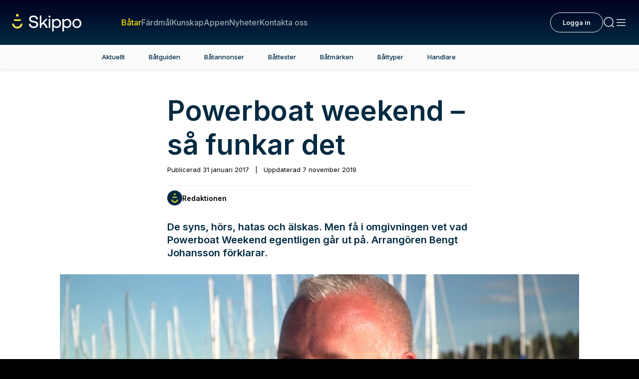

--- FILE ---
content_type: text/html; charset=utf-8
request_url: https://www.skippo.se/batar/powerboat-weekend-sa-funkar-det
body_size: 40313
content:
<!DOCTYPE html><html lang="sv" class="__variable_fa2f99 akka-no-js"><head><meta charSet="utf-8"/><meta name="viewport" content="width=device-width, initial-scale=1"/><link rel="preload" as="image" href="https://www.facebook.com/tr?id=304320012501444&amp;ev=PageView&amp;noscript=1"/><link rel="preload" as="image" href="https://poseidon-cms-prod.storage.googleapis.com/app/uploads/2024/03/06094317/Skippo_Redaktionen_Byline_Logo-1-150x150.png"/><link rel="preload" as="image" imageSrcSet="https://skippoab-485095788.imgix.net/app/uploads/2024/03/06094317/Skippo_Redaktionen_Byline_Logo-1-150x150.png?w=640&amp;h=640&amp;q=70&amp;fp-x=0.5&amp;fp-y=0.5&amp;fit=crop&amp;auto=format 640w, https://skippoab-485095788.imgix.net/app/uploads/2024/03/06094317/Skippo_Redaktionen_Byline_Logo-1-150x150.png?w=750&amp;h=750&amp;q=70&amp;fp-x=0.5&amp;fp-y=0.5&amp;fit=crop&amp;auto=format 750w, https://skippoab-485095788.imgix.net/app/uploads/2024/03/06094317/Skippo_Redaktionen_Byline_Logo-1-150x150.png?w=828&amp;h=828&amp;q=60&amp;fp-x=0.5&amp;fp-y=0.5&amp;fit=crop&amp;auto=format 828w, https://skippoab-485095788.imgix.net/app/uploads/2024/03/06094317/Skippo_Redaktionen_Byline_Logo-1-150x150.png?w=1080&amp;h=1080&amp;q=50&amp;fp-x=0.5&amp;fp-y=0.5&amp;fit=crop&amp;auto=format 1080w, https://skippoab-485095788.imgix.net/app/uploads/2024/03/06094317/Skippo_Redaktionen_Byline_Logo-1-150x150.png?w=1200&amp;h=1200&amp;q=50&amp;fp-x=0.5&amp;fp-y=0.5&amp;fit=crop&amp;auto=format 1200w, https://skippoab-485095788.imgix.net/app/uploads/2024/03/06094317/Skippo_Redaktionen_Byline_Logo-1-150x150.png?w=1280&amp;h=1280&amp;q=50&amp;fp-x=0.5&amp;fp-y=0.5&amp;fit=crop&amp;auto=format 1920w, https://skippoab-485095788.imgix.net/app/uploads/2024/03/06094317/Skippo_Redaktionen_Byline_Logo-1-150x150.png?w=1280&amp;h=1280&amp;q=50&amp;fp-x=0.5&amp;fp-y=0.5&amp;fit=crop&amp;auto=format 2048w, https://skippoab-485095788.imgix.net/app/uploads/2024/03/06094317/Skippo_Redaktionen_Byline_Logo-1-150x150.png?w=1280&amp;h=1280&amp;q=50&amp;fp-x=0.5&amp;fp-y=0.5&amp;fit=crop&amp;auto=format 3840w" imageSizes="(max-width: 610px) 100vw, 610px"/><link rel="stylesheet" href="/_next/static/css/44bf8c6c059e30a9.css" data-precedence="next"/><link rel="stylesheet" href="/_next/static/css/879943e9890e0e72.css" data-precedence="next"/><link rel="stylesheet" href="/_next/static/css/1784cacea5c9c785.css" data-precedence="next"/><link rel="stylesheet" href="/_next/static/css/1b17401bd8d32eeb.css" data-precedence="next"/><link rel="stylesheet" href="/_next/static/css/af054d50f439f264.css" data-precedence="next"/><link rel="stylesheet" href="/_next/static/css/f0b0aaca8379f3d4.css" data-precedence="next"/><link rel="stylesheet" href="/_next/static/css/283573239542788a.css" data-precedence="next"/><link rel="stylesheet" href="/_next/static/css/ce41109a372ac59f.css" data-precedence="next"/><link rel="stylesheet" href="/_next/static/css/b440ef3e3ccb3082.css" data-precedence="next"/><link rel="stylesheet" href="/_next/static/css/a351815703d13b2f.css" data-precedence="next"/><link rel="stylesheet" href="/_next/static/css/944462191571188a.css" data-precedence="next"/><link rel="stylesheet" href="/_next/static/css/9a4e033522b2ab3f.css" data-precedence="next"/><link rel="stylesheet" href="/_next/static/css/48ee305e74c666e8.css" data-precedence="next"/><link rel="stylesheet" href="/_next/static/css/4115ab2f01726ab8.css" data-precedence="next"/><link rel="stylesheet" href="/_next/static/css/ea15dd695ff9cabf.css" data-precedence="next"/><link rel="stylesheet" href="/_next/static/css/6bfb96d8aafe7aa4.css" data-precedence="next"/><link rel="stylesheet" href="/_next/static/css/df0c91d48bf35fe8.css" data-precedence="next"/><link rel="stylesheet" href="/_next/static/css/9910b8c7383e74a7.css" data-precedence="next"/><link rel="stylesheet" href="/_next/static/css/b2424740d271f81f.css" data-precedence="next"/><link rel="stylesheet" href="/_next/static/css/e7200812f6045075.css" data-precedence="next"/><link rel="stylesheet" href="/_next/static/css/570d81a5a2bfb290.css" data-precedence="next"/><link rel="stylesheet" href="/_next/static/css/6a5f4530c0789bc3.css" data-precedence="next"/><link rel="stylesheet" href="/_next/static/css/5ff4d390b1e2d984.css" data-precedence="next"/><link rel="stylesheet" href="/_next/static/css/44deb9230fbc71bb.css" data-precedence="next"/><link rel="stylesheet" href="/_next/static/css/5bf4f439c972eec9.css" data-precedence="next"/><link rel="stylesheet" href="/_next/static/css/f2cc5357a6d5b5e6.css" data-precedence="next"/><link rel="preload" as="script" fetchPriority="low" href="/_next/static/chunks/webpack-a3cac0ceb2a801f0.js"/><script src="/_next/static/chunks/52774a7f-471139df58a1be02.js" async=""></script><script src="/_next/static/chunks/fd9d1056-5d50900feac36de0.js" async=""></script><script src="/_next/static/chunks/5356-44d7df3da26823df.js" async=""></script><script src="/_next/static/chunks/main-app-49bd4f092273923c.js" async=""></script><script src="/_next/static/chunks/96df19f3-fd5176c333ad09fc.js" async=""></script><script src="/_next/static/chunks/6d495587-8fd950737be35153.js" async=""></script><script src="/_next/static/chunks/665031a6-55d69d5fa734b1b9.js" async=""></script><script src="/_next/static/chunks/1233-8e795266a43e0e9a.js" async=""></script><script src="/_next/static/chunks/937-56c275fec5f2a4fe.js" async=""></script><script src="/_next/static/chunks/8330-b7c10f96aff9cde2.js" async=""></script><script src="/_next/static/chunks/1083-93f51a3a77f80133.js" async=""></script><script src="/_next/static/chunks/8941-51f3945375bfc8fa.js" async=""></script><script src="/_next/static/chunks/2744-5e2cce00ee96a45a.js" async=""></script><script src="/_next/static/chunks/4470-b15941016c8423af.js" async=""></script><script src="/_next/static/chunks/4797-342620a23af76de0.js" async=""></script><script src="/_next/static/chunks/app/%5B...permalink%5D/error-74363b2b734de515.js" async=""></script><script src="/_next/static/chunks/app/global-error-99c6945e79ce2de7.js" async=""></script><script src="/_next/static/chunks/9492-7e95b7d30745a949.js" async=""></script><script src="/_next/static/chunks/app/page-90b32450ea2bdef5.js" async=""></script><script src="/_next/static/chunks/app/layout-00f1252b115f9b8c.js" async=""></script><script src="/_next/static/chunks/app/error-a7017700f89c4ac9.js" async=""></script><link rel="preload" href="https://cdn.jwplayer.com/libraries/ik6oXKib.js" as="script"/><link rel="preload" href="https://public.flourish.studio/resources/embed.js" as="script"/><link rel="manifest" href="/site.webmanifest"/><meta name="trustpilot-one-time-domain-verification-id" content="02a49966-42c1-4968-b741-af73653dab25"/><meta name="theme-color" content="#00001E"/><title>Powerboat weekend – så funkar det - Skippo</title><meta name="description" content="De syns, hörs, hatas och älskas. Men få i omgivningen vet vad Powerboat Weekend egentligen går ut på. Arrangören Bengt Johansson förklarar...."/><meta name="robots" content="index, follow"/><link rel="canonical" href="https://www.skippo.se/batar/powerboat-weekend-sa-funkar-det"/><meta property="og:title" content="Powerboat weekend – så funkar det"/><meta property="og:description" content="De syns, hörs, hatas och älskas. Men få i omgivningen vet vad Powerboat Weekend egentligen går ut på. Arrangören Bengt Johansson förklarar...."/><meta property="og:locale" content="sv"/><meta property="og:image" content="https://poseidon-cms.skippo.se/app/uploads/2017/01/Reportage_2017_PowerBArrangor_Ingang_puff_arrangor.jpg"/><meta property="og:image:width" content="1234"/><meta property="og:image:height" content="694"/><meta name="twitter:card" content="summary_large_image"/><meta name="twitter:title" content="Powerboat weekend – så funkar det"/><meta name="twitter:description" content="De syns, hörs, hatas och älskas. Men få i omgivningen vet vad Powerboat Weekend egentligen går ut på. Arrangören Bengt Johansson förklarar...."/><meta name="twitter:image" content="https://poseidon-cms.skippo.se/app/uploads/2017/01/Reportage_2017_PowerBArrangor_Ingang_puff_arrangor.jpg"/><meta name="twitter:image:width" content="1234"/><meta name="twitter:image:height" content="694"/><link rel="icon" href="/icon.png?242bbefd1a7a8ccb" type="image/png" sizes="120x120"/><meta name="next-size-adjust"/><script>(self.__next_s=self.__next_s||[]).push(["https://cdn.jwplayer.com/libraries/ik6oXKib.js",{}])</script><script>(self.__next_s=self.__next_s||[]).push([0,{"children":"\n                (function(h,o,t,j,a,r){\n                    h.hj=h.hj||function(){(h.hj.q=h.hj.q||[]).push(arguments)};\n                    h._hjSettings={hjid:5150845,hjsv:6};\n                    a=o.getElementsByTagName('head')[0];\n                    r=o.createElement('script');r.async=1;\n                    r.src=t+h._hjSettings.hjid+j+h._hjSettings.hjsv;\n                    a.appendChild(r);\n                })(window,document,'https://static.hotjar.com/c/hotjar-','.js?sv=');\n            ","id":"hotjar"}])</script><script id="maxetise-script" data-name="maxapi" data-domain="skippo.se" data-version="3.2.520" data-cfasync="false">!function(e){"use strict";"undefined"!=typeof globalThis?globalThis:"undefined"!=typeof window?window:"undefined"!=typeof global?global:"undefined"!=typeof self&&self;var n,t,i,r=(n=function(e,n){e.exports=function(){var e=function(){},n={},t={},i={};function r(e,n){e=e.push?e:[e];var r,o,s,c=[],a=e.length,f=a;for(r=function(e,t){t.length&&c.push(e),--f||n(c)};a--;)o=e[a],(s=t[o])?r(o,s):(i[o]=i[o]||[]).push(r)}function o(e,n){if(e){var r=i[e];if(t[e]=n,r)for(;r.length;)r[0](e,n),r.splice(0,1)}}function s(n,t){n.call&&(n={success:n}),t.length?(n.error||e)(t):(n.success||e)(n)}function c(n,t,i,r){var o,s,a=document,f=i.async,u=(i.numRetries||0)+1,d=i.before||e,l=n.replace(/[?|#].*$/,""),p=n.replace(/^(css|img)!/,"");r=r||0,/(^css!|.css$)/.test(l)?((s=a.createElement("link")).rel="stylesheet",s.href=p,(o="hideFocus"in s)&&s.relList&&(o=0,s.rel="preload",s.as="style")):/(^img!|.(png|gif|jpg|svg|webp)$)/.test(l)?(s=a.createElement("img")).src=p:((s=a.createElement("script")).src=n,s.async=void 0===f||f),s.onload=s.onerror=s.onbeforeload=function(e){var a=e.type[0];if(o)try{s.sheet.cssText.length||(a="e")}catch(e){18!=e.code&&(a="e")}if("e"==a){if((r+=1)<u)return c(n,t,i,r)}else if("preload"==s.rel&&"style"==s.as)return s.rel="stylesheet";t(n,a,e.defaultPrevented)},!1!==d(n,s)&&a.head.appendChild(s)}function a(e,n,t){var i,r,o=(e=e.push?e:[e]).length,s=o,a=[];for(i=function(e,t,i){if("e"==t&&a.push(e),"b"==t){if(!i)return;a.push(e)}--o||n(a)},r=0;r<s;r++)c(e[r],i,t)}function f(e,t,i){var r,c;if(t&&t.trim&&(r=t),c=(r?i:t)||{},r){if(r in n)throw"LoadJS";n[r]=!0}function f(n,t){a(e,(function(e){s(c,e),n&&s({success:n,error:t},e),o(r,e)}),c)}if(c.returnPromise)return new Promise(f);f()}return f.ready=function(e,n){return r(e,(function(e){s(n,e)})),f},f.done=function(e){o(e,[])},f.reset=function(){n={},t={},i={}},f.isDefined=function(e){return e in n},f}()},n(t={exports:{}},t.exports),t.exports),o=document.currentScript.dataset.domain,s=window.btoa(o).substring(0,5)+"."+o,c=function(){var e=new CustomEvent("contentBlocked",{});window.dispatchEvent(e);try{var n=JSON.stringify({b:!0}),t=new Blob([n],{type:"application/json"});navigator.sendBeacon("https://"+s+"/profile",t)}catch(e){}};if("undefined"!=typeof URLSearchParams){var a=new URLSearchParams(window.location.search);a.has("max_suffix")&&(i=a.get("max_suffix"))}r(["https://maxetise.net/prebid."+[o,i].filter((function(e){return e})).join(".")+".js"],"prebid",{numRetries:1,error:function(){c()}}),r(["https://securepubads.g.doubleclick.net/tag/js/gpt.js"],"gpt",{numRetries:1,error:function(){c()}});var f=window&&window.maxapi&&window.maxapi.cmd?window.maxapi.cmd:[];e.cmd=f,Object.defineProperty(e,"__esModule",{value:!0})}(this.maxapi=this.maxapi||{});</script><script src="/_next/static/chunks/polyfills-42372ed130431b0a.js" noModule=""></script></head><body theme-mode="light"><noscript><iframe id="ns-script-tm" data-cmp-src="https://www.googletagmanager.com/ns.html?id=GTM-T49BGD69" height="0" width="0" class="cmplazyload" data-cmp-vendor="s905" src="https://www.googletagmanager.com/ns.html?id=GTM-T49BGD69" style="display:none;visibility:hidden"></iframe></noscript><noscript><img height="1" width="1" style="display:none" class="cmplazyload" data-cmp-vendor="s7" data-cmp-src="https://www.facebook.com/tr?id=304320012501444&amp;ev=PageView&amp;noscript=1" src="https://www.facebook.com/tr?id=304320012501444&amp;ev=PageView&amp;noscript=1"/></noscript><div><div class="Page" data-post="true" data-post-id="57783"><div class="topBarNavigation TopBarNavigation_topBarNavigation__04Qj2 "><div class="TopBarNavigation_container__vSi7b  "><a class="TopBarNavigation_logo__wgOBL" href="/"><svg width="127" height="32" viewBox="0 0 127 32" fill="none" xmlns="http://www.w3.org/2000/svg"><g clip-path="url(#clip0_3558_98838)"><path d="M9.76772 5.0518C11.1644 5.0518 12.2966 3.92092 12.2966 2.5259C12.2966 1.13088 11.1644 0 9.76772 0C8.37107 0 7.23886 1.13088 7.23886 2.5259C7.23886 3.92092 8.37107 5.0518 9.76772 5.0518Z" fill="#FAE14B"></path><path d="M15.7833 12.7526L16.2764 9.74051H3.25907L3.74904 12.7526H15.7833Z" fill="#FAE14B"></path><path d="M15.9571 18.5338C15.2395 21.366 12.6949 23.3488 9.76772 23.3488C6.84057 23.3488 4.2959 21.3691 3.57834 18.5338L3.49299 18.196L0 17.3593L0.104315 18.1833C0.711242 23.0394 4.86489 26.7019 9.76772 26.7019C14.6705 26.7019 18.8242 23.0394 19.4311 18.1833L19.5354 17.3624L16.0425 18.1991L15.9571 18.537V18.5338Z" fill="#FAE14B"></path><path d="M40.4523 12.8537C36.8487 12.238 34.4842 11.6475 34.4842 9.17532C34.4842 6.95253 36.2544 5.62643 39.2195 5.62643C42.1845 5.62643 44.2108 7.22406 44.5301 9.79732L44.5427 9.90152H47.6469L47.6374 9.77522C47.3719 5.58223 44.0654 2.8732 39.2195 2.8732C34.3735 2.8732 31.4717 5.47172 31.4717 9.33635C31.4717 13.7377 35.2175 14.9596 38.8812 15.5753C42.5228 16.1942 44.9126 16.7909 44.9126 19.38C44.9126 21.647 42.9875 23.0551 39.8896 23.0551C36.5547 23.0551 34.2566 21.1449 34.0385 18.1896L34.029 18.0791H30.9216V18.2023C31.0955 22.8941 34.5189 25.8115 39.8548 25.8115C44.6059 25.8115 47.9219 23.0615 47.9219 19.1242C47.9219 14.6944 44.1444 13.4694 40.4491 12.8537H40.4523Z" fill="white"></path><path d="M58.8371 15.9511L65.2825 9.12481H61.7326L53.7288 17.5866V3.06265H50.8743V25.6221H53.7288V21.2776L56.9088 18.0097C59.3776 20.0714 61.151 22.6037 62.1847 25.54L62.2131 25.6189H65.6271L65.567 25.4611C63.9454 21.0502 61.7453 17.937 58.8371 15.9479V15.9511Z" fill="white"></path><path d="M68.706 2.99951C67.6723 2.99951 66.8947 3.77623 66.8947 4.80869C66.8947 5.84115 67.6723 6.61786 68.706 6.61786C69.7396 6.61786 70.5173 5.84115 70.5173 4.80869C70.5173 3.77623 69.7396 2.99951 68.706 2.99951Z" fill="white"></path><path d="M70.1 9.12164H67.2455V25.6221H70.1V9.12164Z" fill="white"></path><path d="M81.7802 8.93222C79.5168 8.93222 77.617 9.83839 76.2736 11.556L75.948 9.12482H73.4602V32.0032H76.3147V23.4025C77.4653 24.9622 79.3904 25.8179 81.7833 25.8179C86.4586 25.8179 89.724 22.3479 89.724 17.375C89.724 12.4022 86.6071 8.93222 81.7833 8.93222H81.7802ZM81.5241 23.2509C78.4358 23.2509 76.2799 20.8071 76.2799 17.3119C76.2799 13.8167 78.4358 11.4992 81.5241 11.4992C84.6125 11.4992 86.8 13.8609 86.8 17.375C86.8 20.8892 84.6789 23.2509 81.5241 23.2509Z" fill="white"></path><path d="M100.709 8.93222C98.4454 8.93222 96.5456 9.83839 95.2021 11.556L94.8765 9.12482H92.3887V32.0032H95.2432V23.4025C96.3938 24.9622 98.3189 25.8179 100.712 25.8179C105.387 25.8179 108.652 22.3479 108.652 17.375C108.652 12.4022 105.536 8.93222 100.712 8.93222H100.709ZM100.453 23.2509C97.3643 23.2509 95.2084 20.8071 95.2084 17.3119C95.2084 13.8167 97.3643 11.4992 100.453 11.4992C103.541 11.4992 105.728 13.8609 105.728 17.375C105.728 20.8892 103.607 23.2509 100.453 23.2509Z" fill="white"></path><path d="M118.771 8.93222C113.944 8.93222 110.574 12.4022 110.574 17.375C110.574 22.3479 113.944 25.8179 118.771 25.8179C123.598 25.8179 126.968 22.3479 126.968 17.375C126.968 12.4022 123.598 8.93222 118.771 8.93222ZM118.771 23.2509C115.664 23.2509 113.495 20.8355 113.495 17.375C113.495 13.9146 115.664 11.4992 118.771 11.4992C121.878 11.4992 124.047 13.9146 124.047 17.375C124.047 20.8355 121.878 23.2509 118.771 23.2509Z" fill="white"></path></g><defs><clipPath id="clip0_3558_98838"><rect width="126.968" height="32" fill="white"></rect></clipPath></defs></svg></a><div class="TopBarNavigation_links__lW6kb"><div class="TopBarNavigation_searchInput__1qhUR"><form name="q" class="MenuSearchInput_wrapper__ubsEO" action="/sok?"><input class="MenuSearchInput_menuSearchInputDark__3Usnl" type="text"/><div class="MenuSearchInput_icon__TJgbX"><svg width="24" height="24" viewBox="0 0 24 24" fill="none" xmlns="http://www.w3.org/2000/svg"><path d="M21 21L17.364 17.364M17.364 17.364C18.9926 15.7353 20 13.4853 20 11C20 6.02944 15.9706 2 11 2C6.02944 2 2 6.02944 2 11C2 15.9706 6.02944 20 11 20C13.4853 20 15.7353 18.9926 17.364 17.364Z" stroke="#99AAB3" stroke-width="1.5" stroke-linecap="round"></path></svg></div></form></div><a class="TopBarNavigation_link__fP88m TopBarNavigation_active__w1feV" href="/batar">Båtar</a><a class="TopBarNavigation_link__fP88m " href="/fardmal">Färdmål</a><a class="TopBarNavigation_link__fP88m " href="/kunskap/sok-kunskap">Kunskap</a><a class="TopBarNavigation_link__fP88m " href="/appen">Appen</a><a class="TopBarNavigation_link__fP88m " href="/nyheter">Nyheter</a><a class="TopBarNavigation_link__fP88m " href="https://support.skippo.io/hc/sv">Kontakta oss</a></div><div class="TopBarNavigation_profileSection__AMl3j"></div><div class="TopBarNavigation_toolsSection__k4dG5"><a class="MenuIconButton_menuIconButton__1joI6" href="#"><svg width="24" height="24" viewBox="0 0 24 24" fill="none" xmlns="http://www.w3.org/2000/svg"><path d="M21 21L17.364 17.364M17.364 17.364C18.9926 15.7353 20 13.4853 20 11C20 6.02944 15.9706 2 11 2C6.02944 2 2 6.02944 2 11C2 15.9706 6.02944 20 11 20C13.4853 20 15.7353 18.9926 17.364 17.364Z" stroke="#FAFBFB" stroke-width="1.5" stroke-linecap="round"></path></svg></a><a class="MenuIconButton_menuIconButton__1joI6" href="#"><svg width="24" height="24" viewBox="0 0 24 24" fill="none" xmlns="http://www.w3.org/2000/svg"><rect x="3" y="19" width="1.5" height="18" rx="0.75" transform="rotate(-90 3 19)" fill="#FAFBFB"></rect><rect x="3" y="13" width="1.5" height="18" rx="0.75" transform="rotate(-90 3 13)" fill="#FAFBFB"></rect><rect x="3" y="7" width="1.5" height="18" rx="0.75" transform="rotate(-90 3 7)" fill="#FAFBFB"></rect></svg></a></div></div></div><main class="Main"><div class="Vertical-tabs Vertical-tabs--count-7"><div class="Vertical-tabs__wrapper"><ul><li><a class="Vertical-tabs__tab" href="/batar">Aktuellt</a></li><li><a class="Vertical-tabs__tab" href="/batguiden">Båtguiden</a></li><li><a class="Vertical-tabs__tab" href="/annonser">Båtannonser</a></li><li><a class="Vertical-tabs__tab" href="/batar/sok-battest">Båttester</a></li><li><a class="Vertical-tabs__tab" href="/batar/batmarken">Båtmärken</a></li><li><a class="Vertical-tabs__tab" href="/batar/battyper">Båttyper</a></li><li><a class="Vertical-tabs__tab" href="/handlare">Handlare</a></li></ul></div></div><div class="Post-template-content" data-post-title="Powerboat weekend – så funkar det" data-post-url="/batar/powerboat-weekend-sa-funkar-det"><div class=""><article class="Post-content Post-content--narrow"><script id="json-ld-data-video-57783" type="application/ld+json">{"@context":"http://schema.org","@type":"VideoObject","name":"Powerboat weekend – så funkar det","description":"De syns, hörs, hatas och älskas. Men få i omgivningen vet vad Powerboat Weekend egentligen går ut på. Arrangören Bengt Johansson förklarar....","uploadDate":"2024-02-22T10:03:23+00:00","thumbnailUrl":["https://cdn.jwplayer.com/v2/media/JvFmBKlU/poster.jpg"],"duration":"PT3M54S","contentUrl":"https://cdn.jwplayer.com/manifests/JvFmBKlU.m3u8"}</script><h1 class="Post-content__title ">Powerboat weekend – så funkar det</h1><div class="Byline"><div class="Byline__post-date">Publicerad <!-- -->31 januari 2017<span class="post-date-separator"> | </span>Uppdaterad <!-- -->7 november 2019</div><div class="Byline__writer"><figure class="Byline__writer-image"><img src="https://poseidon-cms-prod.storage.googleapis.com/app/uploads/2024/03/06094317/Skippo_Redaktionen_Byline_Logo-1-150x150.png" alt="Redaktionen "/></figure><div class="Byline__writer-meta"><span class="Byline__writer-name">Redaktionen </span></div></div></div>
<p class="is-style-preamble">De syns, hörs, hatas och älskas. Men få i omgivningen vet vad Powerboat Weekend egentligen går ut på. Arrangören Bengt Johansson förklarar.</p>

<header class="Video-masthead"><div class="Video-masthead__video"><div class="Jw-player"><div id="video_57783"></div></div></div></header>

<p>Powerboat Weekend samlar de flesta av landets mest extrema muskelbåtar och lika mycket som deltagara är med för att se och uppleva så är de också med för att synas.</p>
<p>Men trots, eller snarare på grund av, att de deltagande båtarna är goda för hysteriskt höga farter så är detta mer av en eskader än en farttävling. Det skulle vara för farligt i den trånga skärgården.</p>
<p>Det gäller alltså att dra ett spelkort vid varje delstopp för att samla ihop till den pokerhand som spelas ut på kvällen.</p>
<p>Här berättar arrangören Bengt Johansson mer om denna mullrande fartfest.</p>
<p><strong>Fler inslag i reportageserien:</strong> <br/><a href="/artiklar/reportage/powerboat-weekend-sveriges-maktigaste-motorfest-2">Del 1 – Powerboat Weekend – Sveriges mäktigaste motorfest.</a><br/><a href="/artiklar/reportage/cigarette-50-marauder-en-varsting-bland-varstingar">Del 2 – Cigarette 50 – en värsting bland värstingar.</a><br/><a href="/artiklar/reportage/apache-41-en-hardad-stridshingst">Del 3 – Apache 41 – en härdad stridshingst.<br/></a><a href="/artiklar/reportage/donzi-38-zr-12-meter-fart-och-komfort">Del 4 – Donzi 38 ZR – 12 meter fart och komfort.<br/></a><a href="/artiklar/reportage/cigarette-38-top-gun-muskelbatarnas-verkliga-klassiker">Del 5 – Cigarette 38 Top Gun – muskelbåtarnas klassiker.<br/></a><a href="/artiklar/baja-35-frank-anderssons-aterfall">Del 6 – Baja 35 – Frank Anderssons återfall!<br/></a><a href="/artiklar/reportage/powerboat-weekend-sa-funkar-det">Del 7 – Intervju med arrangören Bengt Johansson.</a></p>
<p><strong>Ännu mer V8-frossa:</strong><br/><a href="/artiklar/reportage/powerboat-weekwend-sveriges-starkaste-motorfest">Poker Run – starkaste motorfesten!</a><br/><a href="/artiklar/nyheter/frank-anderssons-bat-i-hogfartsdrama-vid-sandhamn">Frank Anderssons båt i högfartsdrama vid Sandhamn.</a></p>

<div class="Divider"></div>
  <p class="Byline__tags-header">Ämnen i artikeln</p>
  <footer>
          <div class="Byline__tags">
                              <a class="Byline__tag" href="/tagg/apache-41">
            Apache 41
          </a>
                                        <a class="Byline__tag" href="/tagg/baja-35">
            Baja 35
          </a>
                                        <a class="Byline__tag" href="/tagg/cigarette">
            Cigarette
          </a>
                                        <a class="Byline__tag" href="/tagg/cigarette-38-top-gun">
            Cigarette 38 Top Gun
          </a>
                                        <a class="Byline__tag" href="/tagg/cigarette-50-marauder">
            Cigarette 50 Marauder
          </a>
                                        <a class="Byline__tag" href="/tagg/donzi-38-zr">
            Donzi 38 ZR
          </a>
                                        <a class="Byline__tag" href="/tagg/frank-andersson">
            Frank Andersson
          </a>
                                        <a class="Byline__tag" href="/tagg/poker-run">
            Poker Run
          </a>
                                        <a class="Byline__tag" href="/tagg/poker-runn">
            Poker Runn
          </a>
                                        <a class="Byline__tag" href="/tagg/powerboat-weekend">
            Powerboat Weekend
          </a>
                                          </div>
                      <div class="ProfileList ProfileList--small">
          <p class="Byline__tags-header Byline__tags-header--plain">Text</p>
          <div class="ProfileList__cards">
            <div class="ProfileCard-container">
                            
                              <div class="ProfileCard ProfileCard--small ProfileCard--first" data-schema-type="Person">
                                      <div class="ProfileCard__media">
                      <img alt="Redaktionen" data-schema-prop="image" loading="eager" width="40" height="40" decoding="async" data-nimg="1" class="ProfileCard__image" style="color:transparent" sizes="(max-width: 610px) 100vw, 610px" srcSet="https://skippoab-485095788.imgix.net/app/uploads/2024/03/06094317/Skippo_Redaktionen_Byline_Logo-1-150x150.png?w=640&amp;h=640&amp;q=70&amp;fp-x=0.5&amp;fp-y=0.5&amp;fit=crop&amp;auto=format 640w, https://skippoab-485095788.imgix.net/app/uploads/2024/03/06094317/Skippo_Redaktionen_Byline_Logo-1-150x150.png?w=750&amp;h=750&amp;q=70&amp;fp-x=0.5&amp;fp-y=0.5&amp;fit=crop&amp;auto=format 750w, https://skippoab-485095788.imgix.net/app/uploads/2024/03/06094317/Skippo_Redaktionen_Byline_Logo-1-150x150.png?w=828&amp;h=828&amp;q=60&amp;fp-x=0.5&amp;fp-y=0.5&amp;fit=crop&amp;auto=format 828w, https://skippoab-485095788.imgix.net/app/uploads/2024/03/06094317/Skippo_Redaktionen_Byline_Logo-1-150x150.png?w=1080&amp;h=1080&amp;q=50&amp;fp-x=0.5&amp;fp-y=0.5&amp;fit=crop&amp;auto=format 1080w, https://skippoab-485095788.imgix.net/app/uploads/2024/03/06094317/Skippo_Redaktionen_Byline_Logo-1-150x150.png?w=1200&amp;h=1200&amp;q=50&amp;fp-x=0.5&amp;fp-y=0.5&amp;fit=crop&amp;auto=format 1200w, https://skippoab-485095788.imgix.net/app/uploads/2024/03/06094317/Skippo_Redaktionen_Byline_Logo-1-150x150.png?w=1280&amp;h=1280&amp;q=50&amp;fp-x=0.5&amp;fp-y=0.5&amp;fit=crop&amp;auto=format 1920w, https://skippoab-485095788.imgix.net/app/uploads/2024/03/06094317/Skippo_Redaktionen_Byline_Logo-1-150x150.png?w=1280&amp;h=1280&amp;q=50&amp;fp-x=0.5&amp;fp-y=0.5&amp;fit=crop&amp;auto=format 2048w, https://skippoab-485095788.imgix.net/app/uploads/2024/03/06094317/Skippo_Redaktionen_Byline_Logo-1-150x150.png?w=1280&amp;h=1280&amp;q=50&amp;fp-x=0.5&amp;fp-y=0.5&amp;fit=crop&amp;auto=format 3840w" src="https://skippoab-485095788.imgix.net/app/uploads/2024/03/06094317/Skippo_Redaktionen_Byline_Logo-1-150x150.png?w=1280&amp;h=1280&amp;q=50&amp;fp-x=0.5&amp;fp-y=0.5&amp;fit=crop&amp;auto=format"/>
                    </div>
                                    <div class="ProfileCard__content">
                    <h3 class="ProfileCard__name" data-schema-prop="name">Redaktionen</h3>
                    <p class="ProfileCard__title" data-schema-prop="jobTitle"></p>
                  </div>
                                  </div>
                          </div>
          </div>
        </div>
            <div data-component="Share-post" data-url="/batar/powerboat-weekend-sa-funkar-det" data-id="57783" data-title="Powerboat weekend – så funkar det"></div>
</footer>


<aside class="Related-articles">
  <section class="Blurb-list Blurb-list--layout-vertical">
    <header class="Blurb-list__header">
        <h2 class="Blurb-list__title">Relaterade artiklar</h2>
      </header>
        <div class="Blurb-list__pane">
    <ul class="Blurb-list__list">
                <li class="Blurb-list__item Blurb-list__item--vertical">
                                <article class="Blurb Blurb--medium Blurb--image-aside">
    <a class="Blurb__link" title="Båtrenovering: Slipning – en rejält underskattad konstform" href="/kunskap/batrenovering-slipning-en-rejalt-underskattad-konst">
          <figure class="Blurb__image">
      <img alt="Banta-for-fart-13-Anndy-slipa" id="143989" data-fy="0.5" data-fx="0.5" loading="lazy" width="490" height="275" decoding="async" data-nimg="1" style="color:transparent" sizes="(max-width: 440px) 138px, (max-width: 720px) 272px, (max-width: 1280px) 240px, 244px" srcSet="https://skippoab-485095788.imgix.net/app/uploads/2024/01/Banta-for-fart-13-Anndy-slipa.jpg?w=16&amp;h=8&amp;q=75&amp;fp-x=0.5&amp;fp-y=0.5&amp;fit=crop&amp;auto=format 16w, https://skippoab-485095788.imgix.net/app/uploads/2024/01/Banta-for-fart-13-Anndy-slipa.jpg?w=32&amp;h=17&amp;q=75&amp;fp-x=0.5&amp;fp-y=0.5&amp;fit=crop&amp;auto=format 32w, https://skippoab-485095788.imgix.net/app/uploads/2024/01/Banta-for-fart-13-Anndy-slipa.jpg?w=48&amp;h=26&amp;q=75&amp;fp-x=0.5&amp;fp-y=0.5&amp;fit=crop&amp;auto=format 48w, https://skippoab-485095788.imgix.net/app/uploads/2024/01/Banta-for-fart-13-Anndy-slipa.jpg?w=64&amp;h=35&amp;q=75&amp;fp-x=0.5&amp;fp-y=0.5&amp;fit=crop&amp;auto=format 64w, https://skippoab-485095788.imgix.net/app/uploads/2024/01/Banta-for-fart-13-Anndy-slipa.jpg?w=96&amp;h=53&amp;q=75&amp;fp-x=0.5&amp;fp-y=0.5&amp;fit=crop&amp;auto=format 96w, https://skippoab-485095788.imgix.net/app/uploads/2024/01/Banta-for-fart-13-Anndy-slipa.jpg?w=128&amp;h=71&amp;q=75&amp;fp-x=0.5&amp;fp-y=0.5&amp;fit=crop&amp;auto=format 128w, https://skippoab-485095788.imgix.net/app/uploads/2024/01/Banta-for-fart-13-Anndy-slipa.jpg?w=256&amp;h=143&amp;q=75&amp;fp-x=0.5&amp;fp-y=0.5&amp;fit=crop&amp;auto=format 256w, https://skippoab-485095788.imgix.net/app/uploads/2024/01/Banta-for-fart-13-Anndy-slipa.jpg?w=384&amp;h=215&amp;q=75&amp;fp-x=0.5&amp;fp-y=0.5&amp;fit=crop&amp;auto=format 384w, https://skippoab-485095788.imgix.net/app/uploads/2024/01/Banta-for-fart-13-Anndy-slipa.jpg?w=640&amp;h=359&amp;q=70&amp;fp-x=0.5&amp;fp-y=0.5&amp;fit=crop&amp;auto=format 640w, https://skippoab-485095788.imgix.net/app/uploads/2024/01/Banta-for-fart-13-Anndy-slipa.jpg?w=750&amp;h=420&amp;q=70&amp;fp-x=0.5&amp;fp-y=0.5&amp;fit=crop&amp;auto=format 750w, https://skippoab-485095788.imgix.net/app/uploads/2024/01/Banta-for-fart-13-Anndy-slipa.jpg?w=828&amp;h=464&amp;q=60&amp;fp-x=0.5&amp;fp-y=0.5&amp;fit=crop&amp;auto=format 828w, https://skippoab-485095788.imgix.net/app/uploads/2024/01/Banta-for-fart-13-Anndy-slipa.jpg?w=1080&amp;h=606&amp;q=50&amp;fp-x=0.5&amp;fp-y=0.5&amp;fit=crop&amp;auto=format 1080w, https://skippoab-485095788.imgix.net/app/uploads/2024/01/Banta-for-fart-13-Anndy-slipa.jpg?w=1200&amp;h=673&amp;q=50&amp;fp-x=0.5&amp;fp-y=0.5&amp;fit=crop&amp;auto=format 1200w, https://skippoab-485095788.imgix.net/app/uploads/2024/01/Banta-for-fart-13-Anndy-slipa.jpg?w=1280&amp;h=718&amp;q=50&amp;fp-x=0.5&amp;fp-y=0.5&amp;fit=crop&amp;auto=format 1920w, https://skippoab-485095788.imgix.net/app/uploads/2024/01/Banta-for-fart-13-Anndy-slipa.jpg?w=1280&amp;h=718&amp;q=50&amp;fp-x=0.5&amp;fp-y=0.5&amp;fit=crop&amp;auto=format 2048w, https://skippoab-485095788.imgix.net/app/uploads/2024/01/Banta-for-fart-13-Anndy-slipa.jpg?w=1280&amp;h=718&amp;q=50&amp;fp-x=0.5&amp;fp-y=0.5&amp;fit=crop&amp;auto=format 3840w" src="https://skippoab-485095788.imgix.net/app/uploads/2024/01/Banta-for-fart-13-Anndy-slipa.jpg?w=1280&amp;h=718&amp;q=50&amp;fp-x=0.5&amp;fp-y=0.5&amp;fit=crop&amp;auto=format"/>            <span class="Blurb__has-video"><svg width="20" height="20" viewBox="0 0 28 30" fill="none" xmlns="http://www.w3.org/2000/svg"><path d="M25 12.0359C27.6667 13.5755 27.6667 17.4245 25 18.9641L6.25 29.7894C3.58333 31.329 0.249998 29.4045 0.249999 26.3253L0.25 4.67468C0.25 1.59548 3.58333 -0.329021 6.25 1.21058L25 12.0359Z" fill="#002A42"></path></svg>
</span>
                  
    </figure>
            <div class="Blurb__content">
                  <h3 class="Blurb__title ">
                                        Båtrenovering: Slipning – en rejält underskattad konstform
      </h3>
                      </div>
    </a>
    </article>
              </li>
                <li class="Blurb-list__item Blurb-list__item--vertical">
                                <article class="Blurb Blurb--medium Blurb--image-aside">
    <a class="Blurb__link" title="Båtrenovering: Vi bygger rak stäv på en gammal båt!" href="/kunskap/batrenovering-vi-bygger-en-rak-stav-pa-en-gammal-bat">
          <figure class="Blurb__image">
      <img alt="renovering-av-segelbat" id="143553" data-fy="0.5" data-fx="0.5" loading="lazy" width="490" height="275" decoding="async" data-nimg="1" style="color:transparent" sizes="(max-width: 440px) 138px, (max-width: 720px) 272px, (max-width: 1280px) 240px, 244px" srcSet="https://skippoab-485095788.imgix.net/app/uploads/2024/01/Banta-for-fart-ep11-scaled.jpeg?w=16&amp;h=8&amp;q=75&amp;fp-x=0.5&amp;fp-y=0.5&amp;fit=crop&amp;auto=format 16w, https://skippoab-485095788.imgix.net/app/uploads/2024/01/Banta-for-fart-ep11-scaled.jpeg?w=32&amp;h=17&amp;q=75&amp;fp-x=0.5&amp;fp-y=0.5&amp;fit=crop&amp;auto=format 32w, https://skippoab-485095788.imgix.net/app/uploads/2024/01/Banta-for-fart-ep11-scaled.jpeg?w=48&amp;h=26&amp;q=75&amp;fp-x=0.5&amp;fp-y=0.5&amp;fit=crop&amp;auto=format 48w, https://skippoab-485095788.imgix.net/app/uploads/2024/01/Banta-for-fart-ep11-scaled.jpeg?w=64&amp;h=35&amp;q=75&amp;fp-x=0.5&amp;fp-y=0.5&amp;fit=crop&amp;auto=format 64w, https://skippoab-485095788.imgix.net/app/uploads/2024/01/Banta-for-fart-ep11-scaled.jpeg?w=96&amp;h=53&amp;q=75&amp;fp-x=0.5&amp;fp-y=0.5&amp;fit=crop&amp;auto=format 96w, https://skippoab-485095788.imgix.net/app/uploads/2024/01/Banta-for-fart-ep11-scaled.jpeg?w=128&amp;h=71&amp;q=75&amp;fp-x=0.5&amp;fp-y=0.5&amp;fit=crop&amp;auto=format 128w, https://skippoab-485095788.imgix.net/app/uploads/2024/01/Banta-for-fart-ep11-scaled.jpeg?w=256&amp;h=143&amp;q=75&amp;fp-x=0.5&amp;fp-y=0.5&amp;fit=crop&amp;auto=format 256w, https://skippoab-485095788.imgix.net/app/uploads/2024/01/Banta-for-fart-ep11-scaled.jpeg?w=384&amp;h=215&amp;q=75&amp;fp-x=0.5&amp;fp-y=0.5&amp;fit=crop&amp;auto=format 384w, https://skippoab-485095788.imgix.net/app/uploads/2024/01/Banta-for-fart-ep11-scaled.jpeg?w=640&amp;h=359&amp;q=70&amp;fp-x=0.5&amp;fp-y=0.5&amp;fit=crop&amp;auto=format 640w, https://skippoab-485095788.imgix.net/app/uploads/2024/01/Banta-for-fart-ep11-scaled.jpeg?w=750&amp;h=420&amp;q=70&amp;fp-x=0.5&amp;fp-y=0.5&amp;fit=crop&amp;auto=format 750w, https://skippoab-485095788.imgix.net/app/uploads/2024/01/Banta-for-fart-ep11-scaled.jpeg?w=828&amp;h=464&amp;q=60&amp;fp-x=0.5&amp;fp-y=0.5&amp;fit=crop&amp;auto=format 828w, https://skippoab-485095788.imgix.net/app/uploads/2024/01/Banta-for-fart-ep11-scaled.jpeg?w=1080&amp;h=606&amp;q=50&amp;fp-x=0.5&amp;fp-y=0.5&amp;fit=crop&amp;auto=format 1080w, https://skippoab-485095788.imgix.net/app/uploads/2024/01/Banta-for-fart-ep11-scaled.jpeg?w=1200&amp;h=673&amp;q=50&amp;fp-x=0.5&amp;fp-y=0.5&amp;fit=crop&amp;auto=format 1200w, https://skippoab-485095788.imgix.net/app/uploads/2024/01/Banta-for-fart-ep11-scaled.jpeg?w=1280&amp;h=718&amp;q=50&amp;fp-x=0.5&amp;fp-y=0.5&amp;fit=crop&amp;auto=format 1920w, https://skippoab-485095788.imgix.net/app/uploads/2024/01/Banta-for-fart-ep11-scaled.jpeg?w=1280&amp;h=718&amp;q=50&amp;fp-x=0.5&amp;fp-y=0.5&amp;fit=crop&amp;auto=format 2048w, https://skippoab-485095788.imgix.net/app/uploads/2024/01/Banta-for-fart-ep11-scaled.jpeg?w=1280&amp;h=718&amp;q=50&amp;fp-x=0.5&amp;fp-y=0.5&amp;fit=crop&amp;auto=format 3840w" src="https://skippoab-485095788.imgix.net/app/uploads/2024/01/Banta-for-fart-ep11-scaled.jpeg?w=1280&amp;h=718&amp;q=50&amp;fp-x=0.5&amp;fp-y=0.5&amp;fit=crop&amp;auto=format"/>            <span class="Blurb__has-video"><svg width="20" height="20" viewBox="0 0 28 30" fill="none" xmlns="http://www.w3.org/2000/svg"><path d="M25 12.0359C27.6667 13.5755 27.6667 17.4245 25 18.9641L6.25 29.7894C3.58333 31.329 0.249998 29.4045 0.249999 26.3253L0.25 4.67468C0.25 1.59548 3.58333 -0.329021 6.25 1.21058L25 12.0359Z" fill="#002A42"></path></svg>
</span>
                  
    </figure>
            <div class="Blurb__content">
                  <h3 class="Blurb__title ">
                                        Båtrenovering: Vi bygger rak stäv på en gammal båt!
      </h3>
                      </div>
    </a>
    </article>
              </li>
                <li class="Blurb-list__item Blurb-list__item--vertical">
                                <article class="Blurb Blurb--medium Blurb--image-aside">
    <a class="Blurb__link" title="Lacka båten – det här får du inte missa i grundarbetet" href="/kunskap/slipa-och-spackla-det-hanger-pa-grundarbetet">
          <figure class="Blurb__image">
      <img alt="" id="143389" data-fy="0.48802083333333" data-fx="0.3" loading="lazy" width="490" height="275" decoding="async" data-nimg="1" style="color:transparent" sizes="(max-width: 440px) 138px, (max-width: 720px) 272px, (max-width: 1280px) 240px, 244px" srcSet="https://skippoab-485095788.imgix.net/app/uploads/2023/12/Banta-for-fart-slipa.jpg?w=16&amp;h=8&amp;q=75&amp;fp-x=0.3&amp;fp-y=0.48802083333333&amp;fit=crop&amp;auto=format 16w, https://skippoab-485095788.imgix.net/app/uploads/2023/12/Banta-for-fart-slipa.jpg?w=32&amp;h=17&amp;q=75&amp;fp-x=0.3&amp;fp-y=0.48802083333333&amp;fit=crop&amp;auto=format 32w, https://skippoab-485095788.imgix.net/app/uploads/2023/12/Banta-for-fart-slipa.jpg?w=48&amp;h=26&amp;q=75&amp;fp-x=0.3&amp;fp-y=0.48802083333333&amp;fit=crop&amp;auto=format 48w, https://skippoab-485095788.imgix.net/app/uploads/2023/12/Banta-for-fart-slipa.jpg?w=64&amp;h=35&amp;q=75&amp;fp-x=0.3&amp;fp-y=0.48802083333333&amp;fit=crop&amp;auto=format 64w, https://skippoab-485095788.imgix.net/app/uploads/2023/12/Banta-for-fart-slipa.jpg?w=96&amp;h=53&amp;q=75&amp;fp-x=0.3&amp;fp-y=0.48802083333333&amp;fit=crop&amp;auto=format 96w, https://skippoab-485095788.imgix.net/app/uploads/2023/12/Banta-for-fart-slipa.jpg?w=128&amp;h=71&amp;q=75&amp;fp-x=0.3&amp;fp-y=0.48802083333333&amp;fit=crop&amp;auto=format 128w, https://skippoab-485095788.imgix.net/app/uploads/2023/12/Banta-for-fart-slipa.jpg?w=256&amp;h=143&amp;q=75&amp;fp-x=0.3&amp;fp-y=0.48802083333333&amp;fit=crop&amp;auto=format 256w, https://skippoab-485095788.imgix.net/app/uploads/2023/12/Banta-for-fart-slipa.jpg?w=384&amp;h=215&amp;q=75&amp;fp-x=0.3&amp;fp-y=0.48802083333333&amp;fit=crop&amp;auto=format 384w, https://skippoab-485095788.imgix.net/app/uploads/2023/12/Banta-for-fart-slipa.jpg?w=640&amp;h=359&amp;q=70&amp;fp-x=0.3&amp;fp-y=0.48802083333333&amp;fit=crop&amp;auto=format 640w, https://skippoab-485095788.imgix.net/app/uploads/2023/12/Banta-for-fart-slipa.jpg?w=750&amp;h=420&amp;q=70&amp;fp-x=0.3&amp;fp-y=0.48802083333333&amp;fit=crop&amp;auto=format 750w, https://skippoab-485095788.imgix.net/app/uploads/2023/12/Banta-for-fart-slipa.jpg?w=828&amp;h=464&amp;q=60&amp;fp-x=0.3&amp;fp-y=0.48802083333333&amp;fit=crop&amp;auto=format 828w, https://skippoab-485095788.imgix.net/app/uploads/2023/12/Banta-for-fart-slipa.jpg?w=1080&amp;h=606&amp;q=50&amp;fp-x=0.3&amp;fp-y=0.48802083333333&amp;fit=crop&amp;auto=format 1080w, https://skippoab-485095788.imgix.net/app/uploads/2023/12/Banta-for-fart-slipa.jpg?w=1200&amp;h=673&amp;q=50&amp;fp-x=0.3&amp;fp-y=0.48802083333333&amp;fit=crop&amp;auto=format 1200w, https://skippoab-485095788.imgix.net/app/uploads/2023/12/Banta-for-fart-slipa.jpg?w=1280&amp;h=718&amp;q=50&amp;fp-x=0.3&amp;fp-y=0.48802083333333&amp;fit=crop&amp;auto=format 1920w, https://skippoab-485095788.imgix.net/app/uploads/2023/12/Banta-for-fart-slipa.jpg?w=1280&amp;h=718&amp;q=50&amp;fp-x=0.3&amp;fp-y=0.48802083333333&amp;fit=crop&amp;auto=format 2048w, https://skippoab-485095788.imgix.net/app/uploads/2023/12/Banta-for-fart-slipa.jpg?w=1280&amp;h=718&amp;q=50&amp;fp-x=0.3&amp;fp-y=0.48802083333333&amp;fit=crop&amp;auto=format 3840w" src="https://skippoab-485095788.imgix.net/app/uploads/2023/12/Banta-for-fart-slipa.jpg?w=1280&amp;h=718&amp;q=50&amp;fp-x=0.3&amp;fp-y=0.48802083333333&amp;fit=crop&amp;auto=format"/>            <span class="Blurb__has-video"><svg width="20" height="20" viewBox="0 0 28 30" fill="none" xmlns="http://www.w3.org/2000/svg"><path d="M25 12.0359C27.6667 13.5755 27.6667 17.4245 25 18.9641L6.25 29.7894C3.58333 31.329 0.249998 29.4045 0.249999 26.3253L0.25 4.67468C0.25 1.59548 3.58333 -0.329021 6.25 1.21058L25 12.0359Z" fill="#002A42"></path></svg>
</span>
                  
    </figure>
            <div class="Blurb__content">
                  <h3 class="Blurb__title ">
                                        Lacka båten – det här får du inte missa i grundarbetet
      </h3>
                      </div>
    </a>
    </article>
              </li>
                <li class="Blurb-list__item Blurb-list__item--vertical">
                                <article class="Blurb Blurb--medium Blurb--image-aside">
    <a class="Blurb__link" title="Lagning av gelcoatskador – så gör fullblodsproffsen" href="/kunskap/lagning-av-gelcoatskador-sa-gor-fullblodsproffsen">
          <figure class="Blurb__image">
      <img alt="Banta-for-fart-Anndy-Honors-Yachts" id="143266" data-fy="0.5" data-fx="0.5" loading="lazy" width="490" height="275" decoding="async" data-nimg="1" style="color:transparent" sizes="(max-width: 440px) 138px, (max-width: 720px) 272px, (max-width: 1280px) 240px, 244px" srcSet="https://skippoab-485095788.imgix.net/app/uploads/2023/12/Banta-for-fart-Anndy-rolla.jpg?w=16&amp;h=8&amp;q=75&amp;fp-x=0.5&amp;fp-y=0.5&amp;fit=crop&amp;auto=format 16w, https://skippoab-485095788.imgix.net/app/uploads/2023/12/Banta-for-fart-Anndy-rolla.jpg?w=32&amp;h=17&amp;q=75&amp;fp-x=0.5&amp;fp-y=0.5&amp;fit=crop&amp;auto=format 32w, https://skippoab-485095788.imgix.net/app/uploads/2023/12/Banta-for-fart-Anndy-rolla.jpg?w=48&amp;h=26&amp;q=75&amp;fp-x=0.5&amp;fp-y=0.5&amp;fit=crop&amp;auto=format 48w, https://skippoab-485095788.imgix.net/app/uploads/2023/12/Banta-for-fart-Anndy-rolla.jpg?w=64&amp;h=35&amp;q=75&amp;fp-x=0.5&amp;fp-y=0.5&amp;fit=crop&amp;auto=format 64w, https://skippoab-485095788.imgix.net/app/uploads/2023/12/Banta-for-fart-Anndy-rolla.jpg?w=96&amp;h=53&amp;q=75&amp;fp-x=0.5&amp;fp-y=0.5&amp;fit=crop&amp;auto=format 96w, https://skippoab-485095788.imgix.net/app/uploads/2023/12/Banta-for-fart-Anndy-rolla.jpg?w=128&amp;h=71&amp;q=75&amp;fp-x=0.5&amp;fp-y=0.5&amp;fit=crop&amp;auto=format 128w, https://skippoab-485095788.imgix.net/app/uploads/2023/12/Banta-for-fart-Anndy-rolla.jpg?w=256&amp;h=143&amp;q=75&amp;fp-x=0.5&amp;fp-y=0.5&amp;fit=crop&amp;auto=format 256w, https://skippoab-485095788.imgix.net/app/uploads/2023/12/Banta-for-fart-Anndy-rolla.jpg?w=384&amp;h=215&amp;q=75&amp;fp-x=0.5&amp;fp-y=0.5&amp;fit=crop&amp;auto=format 384w, https://skippoab-485095788.imgix.net/app/uploads/2023/12/Banta-for-fart-Anndy-rolla.jpg?w=640&amp;h=359&amp;q=70&amp;fp-x=0.5&amp;fp-y=0.5&amp;fit=crop&amp;auto=format 640w, https://skippoab-485095788.imgix.net/app/uploads/2023/12/Banta-for-fart-Anndy-rolla.jpg?w=750&amp;h=420&amp;q=70&amp;fp-x=0.5&amp;fp-y=0.5&amp;fit=crop&amp;auto=format 750w, https://skippoab-485095788.imgix.net/app/uploads/2023/12/Banta-for-fart-Anndy-rolla.jpg?w=828&amp;h=464&amp;q=60&amp;fp-x=0.5&amp;fp-y=0.5&amp;fit=crop&amp;auto=format 828w, https://skippoab-485095788.imgix.net/app/uploads/2023/12/Banta-for-fart-Anndy-rolla.jpg?w=1080&amp;h=606&amp;q=50&amp;fp-x=0.5&amp;fp-y=0.5&amp;fit=crop&amp;auto=format 1080w, https://skippoab-485095788.imgix.net/app/uploads/2023/12/Banta-for-fart-Anndy-rolla.jpg?w=1200&amp;h=673&amp;q=50&amp;fp-x=0.5&amp;fp-y=0.5&amp;fit=crop&amp;auto=format 1200w, https://skippoab-485095788.imgix.net/app/uploads/2023/12/Banta-for-fart-Anndy-rolla.jpg?w=1280&amp;h=718&amp;q=50&amp;fp-x=0.5&amp;fp-y=0.5&amp;fit=crop&amp;auto=format 1920w, https://skippoab-485095788.imgix.net/app/uploads/2023/12/Banta-for-fart-Anndy-rolla.jpg?w=1280&amp;h=718&amp;q=50&amp;fp-x=0.5&amp;fp-y=0.5&amp;fit=crop&amp;auto=format 2048w, https://skippoab-485095788.imgix.net/app/uploads/2023/12/Banta-for-fart-Anndy-rolla.jpg?w=1280&amp;h=718&amp;q=50&amp;fp-x=0.5&amp;fp-y=0.5&amp;fit=crop&amp;auto=format 3840w" src="https://skippoab-485095788.imgix.net/app/uploads/2023/12/Banta-for-fart-Anndy-rolla.jpg?w=1280&amp;h=718&amp;q=50&amp;fp-x=0.5&amp;fp-y=0.5&amp;fit=crop&amp;auto=format"/>            <span class="Blurb__has-video"><svg width="20" height="20" viewBox="0 0 28 30" fill="none" xmlns="http://www.w3.org/2000/svg"><path d="M25 12.0359C27.6667 13.5755 27.6667 17.4245 25 18.9641L6.25 29.7894C3.58333 31.329 0.249998 29.4045 0.249999 26.3253L0.25 4.67468C0.25 1.59548 3.58333 -0.329021 6.25 1.21058L25 12.0359Z" fill="#002A42"></path></svg>
</span>
                  
    </figure>
            <div class="Blurb__content">
                  <h3 class="Blurb__title ">
                                        Lagning av gelcoatskador – så gör fullblodsproffsen
      </h3>
                      </div>
    </a>
    </article>
              </li>
        </ul>
  </div>
    </section>
</aside>

<!-- -->
<section><script type="application/ld+json">{"@context":"https://schema.org","@type":"NewsArticle","headline":"Powerboat weekend – så funkar det","image":"https://skippoab-485095788.imgix.net/app/uploads/2017/01/Reportage_2017_PowerBArrangor_Ingang_puff_arrangor.jpg?w=1200&h=628&fit=crop&auto=format&q=75","description":"De syns, hörs, hatas och älskas. Men få i omgivningen vet vad Powerboat Weekend egentligen går ut på. Arrangören Bengt Johansson förklarar....","datePublished":"2017-01-31T09:27:08+01:00","dateModified":"2019-11-07T11:59:28+01:00","author":{"@type":"Person","name":"Redaktionen","url":"https://www.skippo.se/vara-experter/redaktionen"},"publisher":{"@type":"Organization","name":"Skippo","logo":{"@type":"ImageObject","url":"https://skippoab-485095788.imgix.net/app/uploads/2024/03/06094317/Skippo_Redaktionen_Byline_Logo-1.png"}},"mainEntityOfPage":{"@type":"WebPage","@id":"https://www.skippo.se/batar/powerboat-weekend-sa-funkar-det"}}</script></section></article></div></div><div class="Finite-scroll"></div></main></div></div><footer class="Site-footer"><div class="Site-footer__inner"><a class="Site-footer__logo" href="/"><svg width="188" height="48" viewBox="0 0 188 48" fill="none" xmlns="http://www.w3.org/2000/svg" aria-label="Skippo"><path d="M14.463 7.851c2.068 0 3.745-1.661 3.745-3.71S16.53.431 14.463.431s-3.744 1.661-3.744 3.71 1.676 3.71 3.744 3.71ZM23.37 19.162l.73-4.424H4.826l.725 4.424h17.82ZM23.628 27.653c-1.063 4.16-4.83 7.072-9.165 7.072-4.334 0-8.102-2.908-9.165-7.072l-.126-.496L0 25.927l.154 1.211c.9 7.132 7.05 12.512 14.309 12.512 7.26 0 13.41-5.38 14.309-12.512l.154-1.206-5.172 1.23-.127.495v-.004Z" fill="#FAE14B"></path><path d="M59.897 19.31c-5.336-.904-8.837-1.772-8.837-5.403 0-3.264 2.621-5.212 7.012-5.212 4.39 0 7.39 2.346 7.863 6.126l.019.153h4.596l-.014-.185C70.143 8.63 65.247 4.65 58.072 4.65c-7.176 0-11.472 3.817-11.472 9.493 0 6.464 5.546 8.26 10.97 9.163 5.393.91 8.931 1.786 8.931 5.588 0 3.33-2.85 5.398-7.437 5.398-4.938 0-8.34-2.805-8.664-7.146l-.014-.162h-4.6v.18c.257 6.892 5.326 11.177 13.227 11.177 7.034 0 11.944-4.04 11.944-9.822 0-6.506-5.593-8.306-11.065-9.21h.005ZM87.12 23.86l9.543-10.027h-5.256L79.556 26.262V4.929h-4.227v33.135h4.227v-6.381l4.708-4.8c3.656 3.028 6.282 6.747 7.812 11.06l.042.116h5.055l-.089-.232c-2.4-6.478-5.658-11.05-9.965-13.972v.004ZM101.732 4.837c-1.53 0-2.682 1.14-2.682 2.657 0 1.516 1.152 2.657 2.682 2.657 1.531 0 2.682-1.14 2.682-2.657 0-1.517-1.151-2.657-2.682-2.657ZM103.796 13.829H99.57v24.235h4.226V13.829ZM121.091 13.55c-3.351 0-6.164 1.331-8.153 3.854l-.482-3.57h-3.684v33.602h4.227V34.803c1.703 2.291 4.554 3.548 8.097 3.548 6.923 0 11.758-5.096 11.758-12.4s-4.616-12.4-11.758-12.4h-.005Zm-.379 21.03c-4.573 0-7.765-3.588-7.765-8.722 0-5.134 3.192-8.538 7.765-8.538 4.573 0 7.812 3.47 7.812 8.63 0 5.162-3.141 8.63-7.812 8.63ZM149.119 13.55c-3.352 0-6.165 1.331-8.154 3.854l-.482-3.57h-3.684v33.602h4.227V34.803c1.704 2.291 4.554 3.548 8.097 3.548 6.923 0 11.758-5.096 11.758-12.4s-4.615-12.4-11.758-12.4h-.004Zm-.38 21.03c-4.572 0-7.765-3.588-7.765-8.722 0-5.134 3.193-8.538 7.765-8.538 4.573 0 7.812 3.47 7.812 8.63 0 5.162-3.14 8.63-7.812 8.63ZM175.863 13.55c-7.147 0-12.136 5.097-12.136 12.4 0 7.305 4.989 12.401 12.136 12.401 7.148 0 12.137-5.096 12.137-12.4s-4.989-12.4-12.137-12.4Zm0 21.03c-4.601 0-7.812-3.547-7.812-8.63 0-5.082 3.211-8.63 7.812-8.63 4.601 0 7.812 3.548 7.812 8.63 0 5.083-3.211 8.63-7.812 8.63Z" fill="#fff"></path></svg></a><div class="Site-footer__group"><div class="Site-footer__some"><a target="_blank" data-cta="true" aria-label="Facebook" href="https://www.facebook.com/skippo.se/"><svg width="26" height="26" viewBox="0 0 22 22" fill="none" xmlns="http://www.w3.org/2000/svg"><path fill-rule="evenodd" clip-rule="evenodd" d="M9.837 21.5v-7.348H7.194v-3.135h2.643V8.71c0-2.674 1.607-4.13 3.953-4.13 1.125 0 2.09.086 2.37.124v2.794h-1.617c-1.276 0-1.522.615-1.522 1.521v1.995h3.052l-.399 3.134h-2.653v7.157c4.867-1.035 8.52-5.358 8.52-10.535C21.54 4.822 16.717 0 10.77 0 4.82 0 0 4.822 0 10.77c0 5.634 4.326 10.257 9.837 10.73Z" fill="#fff"></path></svg></a><a target="_blank" data-cta="true" aria-label="LinkedIn" href="https://se.linkedin.com/company/skippo-boatlife"><svg width="26" height="26" viewBox="0 0 23 23" fill="none" xmlns="http://www.w3.org/2000/svg"><path d="M19.285 19.18h-3.26v-5.103c0-1.218-.025-2.783-1.697-2.783-1.699 0-1.96 1.325-1.96 2.693v5.193h-3.26V8.682h3.131v1.433h.043c.437-.824 1.5-1.694 3.088-1.694 3.302 0 3.91 2.174 3.91 5l.005 5.76ZM5.433 7.246a1.892 1.892 0 1 1 0-3.782 1.892 1.892 0 0 1 0 3.782ZM7.067 19.18H3.8V8.682h3.268V19.18ZM20.915.431H2.165C1.27.431.54 1.14.54 2.018v18.826c0 .875.725 1.587 1.625 1.587H20.91c.897 0 1.63-.707 1.63-1.587V2.018c0-.88-.733-1.587-1.625-1.587Z" fill="#fff"></path></svg></a></div><div class="Site-footer__download-links"><h3 class="Site-footer__download-links__header hide-from-large">Ladda ner appen</h3><a class="Site-footer__download-links__link" data-cta="true" aria-label="Ladda ned i AppStore" href="https://apps.apple.com/se/app/skippo/id444222894"><img alt="" loading="lazy" width="435" height="123" decoding="async" data-nimg="1" style="color:transparent" srcSet="https://skippoab-485095788.imgix.net/app/uploads/2024/05/15093102/App-Store-1.png?w=640&amp;h=180&amp;q=70&amp;fp-x=0.5&amp;fp-y=0.5&amp;fit=crop&amp;auto=format 1x, https://skippoab-485095788.imgix.net/app/uploads/2024/05/15093102/App-Store-1.png?w=1080&amp;h=305&amp;q=50&amp;fp-x=0.5&amp;fp-y=0.5&amp;fit=crop&amp;auto=format 2x" src="https://skippoab-485095788.imgix.net/app/uploads/2024/05/15093102/App-Store-1.png?w=1080&amp;h=305&amp;q=50&amp;fp-x=0.5&amp;fp-y=0.5&amp;fit=crop&amp;auto=format"/></a><a class="Site-footer__download-links__link" data-cta="true" aria-label="Hämta i Google Play" href="https://play.google.com/store/apps/details?id=com.eniro.nauticalar&amp;hl=en_US"><img alt="" loading="lazy" width="435" height="120" decoding="async" data-nimg="1" style="color:transparent" srcSet="https://skippoab-485095788.imgix.net/app/uploads/2024/05/15093101/Google-Play-1.png?w=640&amp;h=176&amp;q=70&amp;fp-x=0.5&amp;fp-y=0.5&amp;fit=crop&amp;auto=format 1x, https://skippoab-485095788.imgix.net/app/uploads/2024/05/15093101/Google-Play-1.png?w=1080&amp;h=297&amp;q=50&amp;fp-x=0.5&amp;fp-y=0.5&amp;fit=crop&amp;auto=format 2x" src="https://skippoab-485095788.imgix.net/app/uploads/2024/05/15093101/Google-Play-1.png?w=1080&amp;h=297&amp;q=50&amp;fp-x=0.5&amp;fp-y=0.5&amp;fit=crop&amp;auto=format"/></a></div></div><nav class="Site-footer__navigation"><div class="Site-footer__navigation__group "><h3 class="Site-footer__parent-item ">Utforska</h3><ul class="Site-footer__submenu"><li class="Site-footer__submenu__item"><a href="/skippo-plus">Skippo Plus</a></li><li class="Site-footer__submenu__item"><a href="/batar/sok-battest">Sök båt</a></li><li class="Site-footer__submenu__item"><a href="/fardmal">Färdmål</a></li><li class="Site-footer__submenu__item"><a href="/kunskap">Kunskap</a></li><li class="Site-footer__submenu__item"><a href="https://www.skippo.se/plan">Webbappen</a></li></ul></div><div class="Site-footer__navigation__group "><h3 class="Site-footer__parent-item ">Skippo</h3><ul class="Site-footer__submenu"><li class="Site-footer__submenu__item"><a href="/om-oss">Om Skippo</a></li><li class="Site-footer__submenu__item"><a href="https://www.skippo.se/vara-experter">Våra experter</a></li><li class="Site-footer__submenu__item"><a href="/miljopakten">Miljöpakten – för ett hållbart båtliv</a></li><li class="Site-footer__submenu__item"><a href="https://storage.googleapis.com/poseidon-cms-prod/app/uploads/2025/10/rapport/Svenskarnas-Batsommar-2025.pdf">Svenskarnas Båtsommar 2025</a></li><li class="Site-footer__submenu__item"><a href="/ads">Annonsera</a></li><li class="Site-footer__submenu__item"><a href="http://skippo.se/om-oss/pressreleaser">Press</a></li><li class="Site-footer__submenu__item"><a href="https://skippo.teamtailor.com">Karriär</a></li><li class="Site-footer__submenu__item"><a href="https://cf4d0ff2-4113-4385-89e8-573ef47111b3.eu02.ldpgs.eu/nyhetsbrev">Nyhetsbrev</a></li><li class="Site-footer__submenu__item"><a href="https://support.skippo.io/hc/sv">Kontakt &amp; Support</a></li></ul></div><div class="Site-footer__navigation__group "><h3 class="Site-footer__parent-item ">Villkor</h3><ul class="Site-footer__submenu"><li class="Site-footer__submenu__item"><a href="/anvandarvillkor">Användarvillkor</a></li><li class="Site-footer__submenu__item"><a href="/integritetspolicy">Integritetspolicy</a></li><li class="Site-footer__submenu__item"><a href="/cookies">Cookies</a></li></ul></div></nav><nav class="Site-footer__terms hide-from-medium"></nav></div><div class="Site-footer__gradient"></div></footer><script src="/_next/static/chunks/webpack-a3cac0ceb2a801f0.js" async=""></script><script>(self.__next_f=self.__next_f||[]).push([0]);self.__next_f.push([2,null])</script><script>self.__next_f.push([1,"1:HL[\"/_next/static/media/e4af272ccee01ff0-s.p.woff2\",\"font\",{\"crossOrigin\":\"\",\"type\":\"font/woff2\"}]\n2:HL[\"/_next/static/css/44bf8c6c059e30a9.css\",\"style\"]\n3:HL[\"/_next/static/css/879943e9890e0e72.css\",\"style\"]\n4:HL[\"/_next/static/css/1784cacea5c9c785.css\",\"style\"]\n5:HL[\"/_next/static/css/1b17401bd8d32eeb.css\",\"style\"]\n6:HL[\"/_next/static/css/af054d50f439f264.css\",\"style\"]\n7:HL[\"/_next/static/css/f0b0aaca8379f3d4.css\",\"style\"]\n8:HL[\"/_next/static/css/283573239542788a.css\",\"style\"]\n9:HL[\"/_next/static/css/ce41109a372ac59f.css\",\"style\"]\na:HL[\"/_next/static/css/b440ef3e3ccb3082.css\",\"style\"]\nb:HL[\"/_next/static/css/a351815703d13b2f.css\",\"style\"]\nc:HL[\"/_next/static/css/944462191571188a.css\",\"style\"]\nd:HL[\"/_next/static/css/9a4e033522b2ab3f.css\",\"style\"]\ne:HL[\"/_next/static/css/48ee305e74c666e8.css\",\"style\"]\nf:HL[\"/_next/static/css/4115ab2f01726ab8.css\",\"style\"]\n10:HL[\"/_next/static/css/ea15dd695ff9cabf.css\",\"style\"]\n11:HL[\"/_next/static/css/6bfb96d8aafe7aa4.css\",\"style\"]\n12:HL[\"/_next/static/css/df0c91d48bf35fe8.css\",\"style\"]\n13:HL[\"/_next/static/css/9910b8c7383e74a7.css\",\"style\"]\n14:HL[\"/_next/static/css/b2424740d271f81f.css\",\"style\"]\n15:HL[\"/_next/static/css/e7200812f6045075.css\",\"style\"]\n16:HL[\"/_next/static/css/570d81a5a2bfb290.css\",\"style\"]\n17:HL[\"/_next/static/css/6a5f4530c0789bc3.css\",\"style\"]\n18:HL[\"/_next/static/css/5ff4d390b1e2d984.css\",\"style\"]\n19:HL[\"/_next/static/css/44deb9230fbc71bb.css\",\"style\"]\n1a:HL[\"/_next/static/css/5bf4f439c972eec9.css\",\"style\"]\n1b:HL[\"/_next/static/css/f2cc5357a6d5b5e6.css\",\"style\"]\n"])</script><script>self.__next_f.push([1,"1c:I[12846,[],\"\"]\n1f:I[4707,[],\"\"]\n21:I[74568,[\"8106\",\"static/chunks/96df19f3-fd5176c333ad09fc.js\",\"873\",\"static/chunks/6d495587-8fd950737be35153.js\",\"4904\",\"static/chunks/665031a6-55d69d5fa734b1b9.js\",\"1233\",\"static/chunks/1233-8e795266a43e0e9a.js\",\"937\",\"static/chunks/937-56c275fec5f2a4fe.js\",\"8330\",\"static/chunks/8330-b7c10f96aff9cde2.js\",\"1083\",\"static/chunks/1083-93f51a3a77f80133.js\",\"8941\",\"static/chunks/8941-51f3945375bfc8fa.js\",\"2744\",\"static/chunks/2744-5e2cce00ee96a45a.js\",\"4470\",\"static/chunks/4470-b15941016c8423af.js\",\"4797\",\"static/chunks/4797-342620a23af76de0.js\",\"833\",\"static/chunks/app/%5B...permalink%5D/error-74363b2b734de515.js\"],\"default\"]\n22:I[36423,[],\"\"]\n26:I[57063,[\"6470\",\"static/chunks/app/global-error-99c6945e79ce2de7.js\"],\"default\"]\n20:[\"permalink\",\"batar/powerboat-weekend-sa-funkar-det\",\"c\"]\n27:[]\n"])</script><script>self.__next_f.push([1,"0:[\"$\",\"$L1c\",null,{\"buildId\":\"bmM0nSos-CHj5BV0PTxce\",\"assetPrefix\":\"\",\"urlParts\":[\"\",\"batar\",\"powerboat-weekend-sa-funkar-det\"],\"initialTree\":[\"\",{\"children\":[[\"permalink\",\"batar/powerboat-weekend-sa-funkar-det\",\"c\"],{\"children\":[\"__PAGE__\",{}]}]},\"$undefined\",\"$undefined\",true],\"initialSeedData\":[\"\",{\"children\":[[\"permalink\",\"batar/powerboat-weekend-sa-funkar-det\",\"c\"],{\"children\":[\"__PAGE__\",{},[[\"$L1d\",\"$L1e\",[[\"$\",\"link\",\"0\",{\"rel\":\"stylesheet\",\"href\":\"/_next/static/css/b2424740d271f81f.css\",\"precedence\":\"next\",\"crossOrigin\":\"$undefined\"}],[\"$\",\"link\",\"1\",{\"rel\":\"stylesheet\",\"href\":\"/_next/static/css/e7200812f6045075.css\",\"precedence\":\"next\",\"crossOrigin\":\"$undefined\"}],[\"$\",\"link\",\"2\",{\"rel\":\"stylesheet\",\"href\":\"/_next/static/css/570d81a5a2bfb290.css\",\"precedence\":\"next\",\"crossOrigin\":\"$undefined\"}],[\"$\",\"link\",\"3\",{\"rel\":\"stylesheet\",\"href\":\"/_next/static/css/6a5f4530c0789bc3.css\",\"precedence\":\"next\",\"crossOrigin\":\"$undefined\"}],[\"$\",\"link\",\"4\",{\"rel\":\"stylesheet\",\"href\":\"/_next/static/css/5ff4d390b1e2d984.css\",\"precedence\":\"next\",\"crossOrigin\":\"$undefined\"}],[\"$\",\"link\",\"5\",{\"rel\":\"stylesheet\",\"href\":\"/_next/static/css/44deb9230fbc71bb.css\",\"precedence\":\"next\",\"crossOrigin\":\"$undefined\"}],[\"$\",\"link\",\"6\",{\"rel\":\"stylesheet\",\"href\":\"/_next/static/css/5bf4f439c972eec9.css\",\"precedence\":\"next\",\"crossOrigin\":\"$undefined\"}],[\"$\",\"link\",\"7\",{\"rel\":\"stylesheet\",\"href\":\"/_next/static/css/f2cc5357a6d5b5e6.css\",\"precedence\":\"next\",\"crossOrigin\":\"$undefined\"}]]],null],null]},[null,[\"$\",\"$L1f\",null,{\"parallelRouterKey\":\"children\",\"segmentPath\":[\"children\",\"$20\",\"children\"],\"error\":\"$21\",\"errorStyles\":[[\"$\",\"link\",\"0\",{\"rel\":\"stylesheet\",\"href\":\"/_next/static/css/22a908a53e1a8453.css\",\"precedence\":\"next\",\"crossOrigin\":\"$undefined\"}]],\"errorScripts\":[],\"template\":[\"$\",\"$L22\",null,{}],\"templateStyles\":\"$undefined\",\"templateScripts\":\"$undefined\",\"notFound\":\"$L23\",\"notFoundStyles\":[[\"$\",\"link\",\"0\",{\"rel\":\"stylesheet\",\"href\":\"/_next/static/css/5ff4d390b1e2d984.css\",\"precedence\":\"next\",\"crossOrigin\":\"$undefined\"}],[\"$\",\"link\",\"1\",{\"rel\":\"stylesheet\",\"href\":\"/_next/static/css/6b697240f0785462.css\",\"precedence\":\"next\",\"crossOrigin\":\"$undefined\"}]]}]],null]},[[[[\"$\",\"link\",\"0\",{\"rel\":\"stylesheet\",\"href\":\"/_next/static/css/44bf8c6c059e30a9.css\",\"precedence\":\"next\",\"crossOrigin\":\"$undefined\"}],[\"$\",\"link\",\"1\",{\"rel\":\"stylesheet\",\"href\":\"/_next/static/css/879943e9890e0e72.css\",\"precedence\":\"next\",\"crossOrigin\":\"$undefined\"}],[\"$\",\"link\",\"2\",{\"rel\":\"stylesheet\",\"href\":\"/_next/static/css/1784cacea5c9c785.css\",\"precedence\":\"next\",\"crossOrigin\":\"$undefined\"}],[\"$\",\"link\",\"3\",{\"rel\":\"stylesheet\",\"href\":\"/_next/static/css/1b17401bd8d32eeb.css\",\"precedence\":\"next\",\"crossOrigin\":\"$undefined\"}],[\"$\",\"link\",\"4\",{\"rel\":\"stylesheet\",\"href\":\"/_next/static/css/af054d50f439f264.css\",\"precedence\":\"next\",\"crossOrigin\":\"$undefined\"}],[\"$\",\"link\",\"5\",{\"rel\":\"stylesheet\",\"href\":\"/_next/static/css/f0b0aaca8379f3d4.css\",\"precedence\":\"next\",\"crossOrigin\":\"$undefined\"}],[\"$\",\"link\",\"6\",{\"rel\":\"stylesheet\",\"href\":\"/_next/static/css/283573239542788a.css\",\"precedence\":\"next\",\"crossOrigin\":\"$undefined\"}],[\"$\",\"link\",\"7\",{\"rel\":\"stylesheet\",\"href\":\"/_next/static/css/ce41109a372ac59f.css\",\"precedence\":\"next\",\"crossOrigin\":\"$undefined\"}],[\"$\",\"link\",\"8\",{\"rel\":\"stylesheet\",\"href\":\"/_next/static/css/b440ef3e3ccb3082.css\",\"precedence\":\"next\",\"crossOrigin\":\"$undefined\"}],[\"$\",\"link\",\"9\",{\"rel\":\"stylesheet\",\"href\":\"/_next/static/css/a351815703d13b2f.css\",\"precedence\":\"next\",\"crossOrigin\":\"$undefined\"}],[\"$\",\"link\",\"10\",{\"rel\":\"stylesheet\",\"href\":\"/_next/static/css/944462191571188a.css\",\"precedence\":\"next\",\"crossOrigin\":\"$undefined\"}],[\"$\",\"link\",\"11\",{\"rel\":\"stylesheet\",\"href\":\"/_next/static/css/9a4e033522b2ab3f.css\",\"precedence\":\"next\",\"crossOrigin\":\"$undefined\"}],[\"$\",\"link\",\"12\",{\"rel\":\"stylesheet\",\"href\":\"/_next/static/css/48ee305e74c666e8.css\",\"precedence\":\"next\",\"crossOrigin\":\"$undefined\"}],[\"$\",\"link\",\"13\",{\"rel\":\"stylesheet\",\"href\":\"/_next/static/css/4115ab2f01726ab8.css\",\"precedence\":\"next\",\"crossOrigin\":\"$undefined\"}],[\"$\",\"link\",\"14\",{\"rel\":\"stylesheet\",\"href\":\"/_next/static/css/ea15dd695ff9cabf.css\",\"precedence\":\"next\",\"crossOrigin\":\"$undefined\"}],[\"$\",\"link\",\"15\",{\"rel\":\"stylesheet\",\"href\":\"/_next/static/css/6bfb96d8aafe7aa4.css\",\"precedence\":\"next\",\"crossOrigin\":\"$undefined\"}],[\"$\",\"link\",\"16\",{\"rel\":\"stylesheet\",\"href\":\"/_next/static/css/df0c91d48bf35fe8.css\",\"precedence\":\"next\",\"crossOrigin\":\"$undefined\"}],[\"$\",\"link\",\"17\",{\"rel\":\"stylesheet\",\"href\":\"/_next/static/css/9910b8c7383e74a7.css\",\"precedence\":\"next\",\"crossOrigin\":\"$undefined\"}]],\"$L24\"],null],null],\"couldBeIntercepted\":false,\"initialHead\":[null,\"$L25\"],\"globalErrorComponent\":\"$26\",\"missingSlots\":\"$W27\"}]\n"])</script><script>self.__next_f.push([1,"28:I[88003,[\"8106\",\"static/chunks/96df19f3-fd5176c333ad09fc.js\",\"873\",\"static/chunks/6d495587-8fd950737be35153.js\",\"4904\",\"static/chunks/665031a6-55d69d5fa734b1b9.js\",\"1233\",\"static/chunks/1233-8e795266a43e0e9a.js\",\"937\",\"static/chunks/937-56c275fec5f2a4fe.js\",\"8330\",\"static/chunks/8330-b7c10f96aff9cde2.js\",\"1083\",\"static/chunks/1083-93f51a3a77f80133.js\",\"8941\",\"static/chunks/8941-51f3945375bfc8fa.js\",\"2744\",\"static/chunks/2744-5e2cce00ee96a45a.js\",\"4470\",\"static/chunks/4470-b15941016c8423af.js\",\"4797\",\"static/chunks/4797-342620a23af76de0.js\",\"9492\",\"static/chunks/9492-7e95b7d30745a949.js\",\"1931\",\"static/chunks/app/page-90b32450ea2bdef5.js\"],\"\"]\n2a:I[39682,[\"8106\",\"static/chunks/96df19f3-fd5176c333ad09fc.js\",\"873\",\"static/chunks/6d495587-8fd950737be35153.js\",\"4904\",\"static/chunks/665031a6-55d69d5fa734b1b9.js\",\"1233\",\"static/chunks/1233-8e795266a43e0e9a.js\",\"937\",\"static/chunks/937-56c275fec5f2a4fe.js\",\"8330\",\"static/chunks/8330-b7c10f96aff9cde2.js\",\"1083\",\"static/chunks/1083-93f51a3a77f80133.js\",\"8941\",\"static/chunks/8941-51f3945375bfc8fa.js\",\"2744\",\"static/chunks/2744-5e2cce00ee96a45a.js\",\"4470\",\"static/chunks/4470-b15941016c8423af.js\",\"4797\",\"static/chunks/4797-342620a23af76de0.js\",\"3185\",\"static/chunks/app/layout-00f1252b115f9b8c.js\"],\"AdminBar\"]\n2b:I[839,[\"8106\",\"static/chunks/96df19f3-fd5176c333ad09fc.js\",\"873\",\"static/chunks/6d495587-8fd950737be35153.js\",\"4904\",\"static/chunks/665031a6-55d69d5fa734b1b9.js\",\"1233\",\"static/chunks/1233-8e795266a43e0e9a.js\",\"937\",\"static/chunks/937-56c275fec5f2a4fe.js\",\"8330\",\"static/chunks/8330-b7c10f96aff9cde2.js\",\"1083\",\"static/chunks/1083-93f51a3a77f80133.js\",\"8941\",\"static/chunks/8941-51f3945375bfc8fa.js\",\"2744\",\"static/chunks/2744-5e2cce00ee96a45a.js\",\"4470\",\"static/chunks/4470-b15941016c8423af.js\",\"4797\",\"static/chunks/4797-342620a23af76de0.js\",\"7601\",\"static/chunks/app/error-a7017700f89c4ac9.js\"],\"default\"]\n2c:I[72972,[\"8106\",\"static/chunks/96df19f3-fd5176c333ad09fc.js\",\"873\",\"static/chunks/6d495587-8fd950737be35153.js\",\"4904\",\"static/chunks/665031a6-55d69d5fa734b1b9.js\""])</script><script>self.__next_f.push([1,",\"1233\",\"static/chunks/1233-8e795266a43e0e9a.js\",\"937\",\"static/chunks/937-56c275fec5f2a4fe.js\",\"8330\",\"static/chunks/8330-b7c10f96aff9cde2.js\",\"1083\",\"static/chunks/1083-93f51a3a77f80133.js\",\"8941\",\"static/chunks/8941-51f3945375bfc8fa.js\",\"2744\",\"static/chunks/2744-5e2cce00ee96a45a.js\",\"4470\",\"static/chunks/4470-b15941016c8423af.js\",\"4797\",\"static/chunks/4797-342620a23af76de0.js\",\"9492\",\"static/chunks/9492-7e95b7d30745a949.js\",\"1931\",\"static/chunks/app/page-90b32450ea2bdef5.js\"],\"\"]\n2e:I[88499,[\"8106\",\"static/chunks/96df19f3-fd5176c333ad09fc.js\",\"873\",\"static/chunks/6d495587-8fd950737be35153.js\",\"4904\",\"static/chunks/665031a6-55d69d5fa734b1b9.js\",\"1233\",\"static/chunks/1233-8e795266a43e0e9a.js\",\"937\",\"static/chunks/937-56c275fec5f2a4fe.js\",\"8330\",\"static/chunks/8330-b7c10f96aff9cde2.js\",\"1083\",\"static/chunks/1083-93f51a3a77f80133.js\",\"8941\",\"static/chunks/8941-51f3945375bfc8fa.js\",\"2744\",\"static/chunks/2744-5e2cce00ee96a45a.js\",\"4470\",\"static/chunks/4470-b15941016c8423af.js\",\"4797\",\"static/chunks/4797-342620a23af76de0.js\",\"9492\",\"static/chunks/9492-7e95b7d30745a949.js\",\"1931\",\"static/chunks/app/page-90b32450ea2bdef5.js\"],\"default\"]\n2f:I[66025,[\"8106\",\"static/chunks/96df19f3-fd5176c333ad09fc.js\",\"873\",\"static/chunks/6d495587-8fd950737be35153.js\",\"4904\",\"static/chunks/665031a6-55d69d5fa734b1b9.js\",\"1233\",\"static/chunks/1233-8e795266a43e0e9a.js\",\"937\",\"static/chunks/937-56c275fec5f2a4fe.js\",\"8330\",\"static/chunks/8330-b7c10f96aff9cde2.js\",\"1083\",\"static/chunks/1083-93f51a3a77f80133.js\",\"8941\",\"static/chunks/8941-51f3945375bfc8fa.js\",\"2744\",\"static/chunks/2744-5e2cce00ee96a45a.js\",\"4470\",\"static/chunks/4470-b15941016c8423af.js\",\"4797\",\"static/chunks/4797-342620a23af76de0.js\",\"3185\",\"static/chunks/app/layout-00f1252b115f9b8c.js\"],\"default\"]\n30:I[50697,[\"8106\",\"static/chunks/96df19f3-fd5176c333ad09fc.js\",\"873\",\"static/chunks/6d495587-8fd950737be35153.js\",\"4904\",\"static/chunks/665031a6-55d69d5fa734b1b9.js\",\"1233\",\"static/chunks/1233-8e795266a43e0e9a.js\",\"937\",\"static/chunks/937-56c275fec5f2a4fe.js\",\"8330\",\"static/chunks/8"])</script><script>self.__next_f.push([1,"330-b7c10f96aff9cde2.js\",\"1083\",\"static/chunks/1083-93f51a3a77f80133.js\",\"8941\",\"static/chunks/8941-51f3945375bfc8fa.js\",\"2744\",\"static/chunks/2744-5e2cce00ee96a45a.js\",\"4470\",\"static/chunks/4470-b15941016c8423af.js\",\"4797\",\"static/chunks/4797-342620a23af76de0.js\",\"3185\",\"static/chunks/app/layout-00f1252b115f9b8c.js\"],\"default\"]\n31:I[33530,[\"8106\",\"static/chunks/96df19f3-fd5176c333ad09fc.js\",\"873\",\"static/chunks/6d495587-8fd950737be35153.js\",\"4904\",\"static/chunks/665031a6-55d69d5fa734b1b9.js\",\"1233\",\"static/chunks/1233-8e795266a43e0e9a.js\",\"937\",\"static/chunks/937-56c275fec5f2a4fe.js\",\"8330\",\"static/chunks/8330-b7c10f96aff9cde2.js\",\"1083\",\"static/chunks/1083-93f51a3a77f80133.js\",\"8941\",\"static/chunks/8941-51f3945375bfc8fa.js\",\"2744\",\"static/chunks/2744-5e2cce00ee96a45a.js\",\"4470\",\"static/chunks/4470-b15941016c8423af.js\",\"4797\",\"static/chunks/4797-342620a23af76de0.js\",\"3185\",\"static/chunks/app/layout-00f1252b115f9b8c.js\"],\"default\"]\n32:I[68260,[\"8106\",\"static/chunks/96df19f3-fd5176c333ad09fc.js\",\"873\",\"static/chunks/6d495587-8fd950737be35153.js\",\"4904\",\"static/chunks/665031a6-55d69d5fa734b1b9.js\",\"1233\",\"static/chunks/1233-8e795266a43e0e9a.js\",\"937\",\"static/chunks/937-56c275fec5f2a4fe.js\",\"8330\",\"static/chunks/8330-b7c10f96aff9cde2.js\",\"1083\",\"static/chunks/1083-93f51a3a77f80133.js\",\"8941\",\"static/chunks/8941-51f3945375bfc8fa.js\",\"2744\",\"static/chunks/2744-5e2cce00ee96a45a.js\",\"4470\",\"static/chunks/4470-b15941016c8423af.js\",\"4797\",\"static/chunks/4797-342620a23af76de0.js\",\"3185\",\"static/chunks/app/layout-00f1252b115f9b8c.js\"],\"default\"]\n29:Tab5,"])</script><script>self.__next_f.push([1,"!function(e){\"use strict\";\"undefined\"!=typeof globalThis?globalThis:\"undefined\"!=typeof window?window:\"undefined\"!=typeof global?global:\"undefined\"!=typeof self\u0026\u0026self;var n,t,i,r=(n=function(e,n){e.exports=function(){var e=function(){},n={},t={},i={};function r(e,n){e=e.push?e:[e];var r,o,s,c=[],a=e.length,f=a;for(r=function(e,t){t.length\u0026\u0026c.push(e),--f||n(c)};a--;)o=e[a],(s=t[o])?r(o,s):(i[o]=i[o]||[]).push(r)}function o(e,n){if(e){var r=i[e];if(t[e]=n,r)for(;r.length;)r[0](e,n),r.splice(0,1)}}function s(n,t){n.call\u0026\u0026(n={success:n}),t.length?(n.error||e)(t):(n.success||e)(n)}function c(n,t,i,r){var o,s,a=document,f=i.async,u=(i.numRetries||0)+1,d=i.before||e,l=n.replace(/[?|#].*$/,\"\"),p=n.replace(/^(css|img)!/,\"\");r=r||0,/(^css!|.css$)/.test(l)?((s=a.createElement(\"link\")).rel=\"stylesheet\",s.href=p,(o=\"hideFocus\"in s)\u0026\u0026s.relList\u0026\u0026(o=0,s.rel=\"preload\",s.as=\"style\")):/(^img!|.(png|gif|jpg|svg|webp)$)/.test(l)?(s=a.createElement(\"img\")).src=p:((s=a.createElement(\"script\")).src=n,s.async=void 0===f||f),s.onload=s.onerror=s.onbeforeload=function(e){var a=e.type[0];if(o)try{s.sheet.cssText.length||(a=\"e\")}catch(e){18!=e.code\u0026\u0026(a=\"e\")}if(\"e\"==a){if((r+=1)\u003cu)return c(n,t,i,r)}else if(\"preload\"==s.rel\u0026\u0026\"style\"==s.as)return s.rel=\"stylesheet\";t(n,a,e.defaultPrevented)},!1!==d(n,s)\u0026\u0026a.head.appendChild(s)}function a(e,n,t){var i,r,o=(e=e.push?e:[e]).length,s=o,a=[];for(i=function(e,t,i){if(\"e\"==t\u0026\u0026a.push(e),\"b\"==t){if(!i)return;a.push(e)}--o||n(a)},r=0;r\u003cs;r++)c(e[r],i,t)}function f(e,t,i){var r,c;if(t\u0026\u0026t.trim\u0026\u0026(r=t),c=(r?i:t)||{},r){if(r in n)throw\"LoadJS\";n[r]=!0}function f(n,t){a(e,(function(e){s(c,e),n\u0026\u0026s({success:n,error:t},e),o(r,e)}),c)}if(c.returnPromise)return new Promise(f);f()}return f.ready=function(e,n){return r(e,(function(e){s(n,e)})),f},f.done=function(e){o(e,[])},f.reset=function(){n={},t={},i={}},f.isDefined=function(e){return e in n},f}()},n(t={exports:{}},t.exports),t.exports),o=document.currentScript.dataset.domain,s=window.btoa(o).substring(0,5)+\".\"+o,c=function(){var e=new CustomEvent(\"contentBlocked\",{});window.dispatchEvent(e);try{var n=JSON.stringify({b:!0}),t=new Blob([n],{type:\"application/json\"});navigator.sendBeacon(\"https://\"+s+\"/profile\",t)}catch(e){}};if(\"undefined\"!=typeof URLSearchParams){var a=new URLSearchParams(window.location.search);a.has(\"max_suffix\")\u0026\u0026(i=a.get(\"max_suffix\"))}r([\"https://maxetise.net/prebid.\"+[o,i].filter((function(e){return e})).join(\".\")+\".js\"],\"prebid\",{numRetries:1,error:function(){c()}}),r([\"https://securepubads.g.doubleclick.net/tag/js/gpt.js\"],\"gpt\",{numRetries:1,error:function(){c()}});var f=window\u0026\u0026window.maxapi\u0026\u0026window.maxapi.cmd?window.maxapi.cmd:[];e.cmd=f,Object.defineProperty(e,\"__esModule\",{value:!0})}(this.maxapi=this.maxapi||{});"])</script><script>self.__next_f.push([1,"2d:T6db,M59.897 19.31c-5.336-.904-8.837-1.772-8.837-5.403 0-3.264 2.621-5.212 7.012-5.212 4.39 0 7.39 2.346 7.863 6.126l.019.153h4.596l-.014-.185C70.143 8.63 65.247 4.65 58.072 4.65c-7.176 0-11.472 3.817-11.472 9.493 0 6.464 5.546 8.26 10.97 9.163 5.393.91 8.931 1.786 8.931 5.588 0 3.33-2.85 5.398-7.437 5.398-4.938 0-8.34-2.805-8.664-7.146l-.014-.162h-4.6v.18c.257 6.892 5.326 11.177 13.227 11.177 7.034 0 11.944-4.04 11.944-9.822 0-6.506-5.593-8.306-11.065-9.21h.005ZM87.12 23.86l9.543-10.027h-5.256L79.556 26.262V4.929h-4.227v33.135h4.227v-6.381l4.708-4.8c3.656 3.028 6.282 6.747 7.812 11.06l.042.116h5.055l-.089-.232c-2.4-6.478-5.658-11.05-9.965-13.972v.004ZM101.732 4.837c-1.53 0-2.682 1.14-2.682 2.657 0 1.516 1.152 2.657 2.682 2.657 1.531 0 2.682-1.14 2.682-2.657 0-1.517-1.151-2.657-2.682-2.657ZM103.796 13.829H99.57v24.235h4.226V13.829ZM121.091 13.55c-3.351 0-6.164 1.331-8.153 3.854l-.482-3.57h-3.684v33.602h4.227V34.803c1.703 2.291 4.554 3.548 8.097 3.548 6.923 0 11.758-5.096 11.758-12.4s-4.616-12.4-11.758-12.4h-.005Zm-.379 21.03c-4.573 0-7.765-3.588-7.765-8.722 0-5.134 3.192-8.538 7.765-8.538 4.573 0 7.812 3.47 7.812 8.63 0 5.162-3.141 8.63-7.812 8.63ZM149.119 13.55c-3.352 0-6.165 1.331-8.154 3.854l-.482-3.57h-3.684v33.602h4.227V34.803c1.704 2.291 4.554 3.548 8.097 3.548 6.923 0 11.758-5.096 11.758-12.4s-4.615-12.4-11.758-12.4h-.004Zm-.38 21.03c-4.572 0-7.765-3.588-7.765-8.722 0-5.134 3.193-8.538 7.765-8.538 4.573 0 7.812 3.47 7.812 8.63 0 5.162-3.14 8.63-7.812 8.63ZM175.863 13.55c-7.147 0-12.136 5.097-12.136 12.4 0 7.305 4.989 12.401 12.136 12.401 7.148 0 12.137-5.096 12.137-12.4s-4.989-12.4-12.137-12.4Zm0 21.03c-4.601 0-7.812-3.547-7.812-8.63 0-5.082 3.211-8.63 7.812-8.63 4.601 0 7.812 3.548 7.812 8.63 0 5.083-3.211 8.63-7.812 8.63Z"])</script><script>self.__next_f.push([1,"24:[\"$\",\"html\",null,{\"lang\":\"sv\",\"className\":\"__variable_fa2f99 akka-no-js\",\"children\":[[\"$\",\"head\",null,{\"children\":[[\"$\",\"link\",null,{\"rel\":\"manifest\",\"href\":\"/site.webmanifest\"}],[[\"$\",\"$L28\",null,{\"strategy\":\"beforeInteractive\",\"src\":\"https://cdn.jwplayer.com/libraries/ik6oXKib.js\"}],[\"$\",\"$L28\",null,{\"strategy\":\"afterInteractive\",\"src\":\"https://public.flourish.studio/resources/embed.js\"}],[\"$\",\"$L28\",null,{\"id\":\"hotjar\",\"strategy\":\"beforeInteractive\",\"children\":\"\\n                (function(h,o,t,j,a,r){\\n                    h.hj=h.hj||function(){(h.hj.q=h.hj.q||[]).push(arguments)};\\n                    h._hjSettings={hjid:5150845,hjsv:6};\\n                    a=o.getElementsByTagName('head')[0];\\n                    r=o.createElement('script');r.async=1;\\n                    r.src=t+h._hjSettings.hjid+j+h._hjSettings.hjsv;\\n                    a.appendChild(r);\\n                })(window,document,'https://static.hotjar.com/c/hotjar-','.js?sv=');\\n            \"}],[\"$\",\"meta\",null,{\"name\":\"trustpilot-one-time-domain-verification-id\",\"content\":\"02a49966-42c1-4968-b741-af73653dab25\"}]],[\"$\",\"script\",null,{\"id\":\"maxetise-script\",\"data-name\":\"maxapi\",\"data-domain\":\"skippo.se\",\"data-version\":\"3.2.520\",\"data-cfasync\":\"false\",\"dangerouslySetInnerHTML\":{\"__html\":\"$29\"}}]]}],[\"$\",\"body\",null,{\"className\":\"$undefined\",\"theme-mode\":\"light\",\"children\":[[[[\"$\",\"noscript\",null,{\"children\":[\"$\",\"iframe\",null,{\"id\":\"ns-script-tm\",\"data-cmp-src\":\"https://www.googletagmanager.com/ns.html?id=GTM-T49BGD69\",\"height\":\"0\",\"width\":\"0\",\"className\":\"cmplazyload\",\"data-cmp-vendor\":\"s905\",\"src\":\"https://www.googletagmanager.com/ns.html?id=GTM-T49BGD69\",\"style\":{\"display\":\"none\",\"visibility\":\"hidden\"}}]}],[\"$\",\"$L28\",null,{\"id\":\"gtm-script-tm\",\"strategy\":\"afterInteractive\",\"className\":\"cmplazyload\",\"type\":\"text/javascript\",\"data-cmp-vendor\":\"s905\",\"dangerouslySetInnerHTML\":{\"__html\":\"\\n            (function(w,d,s,l,i){w[l]=w[l]||[];w[l].push({'gtm.start':\\n  new Date().getTime(),event:'gtm.js'});var f=d.getElementsByTagName(s)[0],\\n  j=d.createElement(s),dl=l!='dataLayer'?'\u0026l='+l:'';j.async=true;j.src=\\n  'https://www.googletagmanager.com/gtm.js?id='+i+dl;f.parentNode.insertBefore(j,f);\\n  })(window,document,'script','dataLayer','GTM-T49BGD69');\"}}]],[[\"$\",\"$L28\",null,{\"id\":\"fb-script\",\"strategy\":\"afterInteractive\",\"className\":\"cmplazyload\",\"data-cmp-vendor\":\"s7\",\"type\":\"text/javascript\",\"dangerouslySetInnerHTML\":{\"__html\":\"\\n          !function (f, b, e, v, n, t, s) {\\n            if (f.fbq) return; n = f.fbq = function () {\\n              n.callMethod ?\\n              n.callMethod.apply(n, arguments) : n.queue.push(arguments)\\n            };\\n            if (!f._fbq) f._fbq = n; n.push = n; n.loaded = !0; n.version = '2.0';\\n            n.queue = []; t = b.createElement(e); t.async = !0;\\n            t.src = v; s = b.getElementsByTagName(e)[0];\\n            s.parentNode.insertBefore(t, s)\\n          }(window, document, 'script',\\n            'https://connect.facebook.net/en_US/fbevents.js');\\n          fbq('init', '304320012501444');\\n          fbq('track', 'PageView');\"}}],[\"$\",\"noscript\",null,{\"children\":[\"$\",\"img\",null,{\"height\":\"1\",\"width\":\"1\",\"style\":{\"display\":\"none\"},\"className\":\"cmplazyload\",\"data-cmp-vendor\":\"s7\",\"data-cmp-src\":\"https://www.facebook.com/tr?id=304320012501444\u0026ev=PageView\u0026noscript=1\",\"src\":\"https://www.facebook.com/tr?id=304320012501444\u0026ev=PageView\u0026noscript=1\"}]}]]],[\"$\",\"$L2a\",null,{\"lang\":\"sv\",\"cookieName\":\"cms_prod_signed_in\",\"adminUrl\":\"https://poseidon-cms.skippo.se/wp/wp-admin\",\"adminMenu\":{\"flushCache\":\"Rensa cache\",\"editLabels\":{\"editPost\":\"Redigera post\",\"editTerm\":\"Redigera taxanomi\",\"editAuthor\":\"Redigera författare\"},\"signOut\":\"Logga ut från CMS\",\"hideAdmin\":\"Dölj admin meny\",\"showAdmin\":\"Visa admin meny\"}}],[\"$\",\"div\",null,{\"children\":[\"$\",\"$L1f\",null,{\"parallelRouterKey\":\"children\",\"segmentPath\":[\"children\"],\"error\":\"$2b\",\"errorStyles\":[[\"$\",\"link\",\"0\",{\"rel\":\"stylesheet\",\"href\":\"/_next/static/css/22a908a53e1a8453.css\",\"precedence\":\"next\",\"crossOrigin\":\"$undefined\"}]],\"errorScripts\":[],\"template\":[\"$\",\"$L22\",null,{}],\"templateStyles\":\"$undefined\",\"templateScripts\":\"$undefined\",\"notFound\":[[\"$\",\"title\",null,{\"children\":\"404: This page could not be found.\"}],[\"$\",\"div\",null,{\"style\":{\"fontFamily\":\"system-ui,\\\"Segoe UI\\\",Roboto,Helvetica,Arial,sans-serif,\\\"Apple Color Emoji\\\",\\\"Segoe UI Emoji\\\"\",\"height\":\"100vh\",\"textAlign\":\"center\",\"display\":\"flex\",\"flexDirection\":\"column\",\"alignItems\":\"center\",\"justifyContent\":\"center\"},\"children\":[\"$\",\"div\",null,{\"children\":[[\"$\",\"style\",null,{\"dangerouslySetInnerHTML\":{\"__html\":\"body{color:#000;background:#fff;margin:0}.next-error-h1{border-right:1px solid rgba(0,0,0,.3)}@media (prefers-color-scheme:dark){body{color:#fff;background:#000}.next-error-h1{border-right:1px solid rgba(255,255,255,.3)}}\"}}],[\"$\",\"h1\",null,{\"className\":\"next-error-h1\",\"style\":{\"display\":\"inline-block\",\"margin\":\"0 20px 0 0\",\"padding\":\"0 23px 0 0\",\"fontSize\":24,\"fontWeight\":500,\"verticalAlign\":\"top\",\"lineHeight\":\"49px\"},\"children\":\"404\"}],[\"$\",\"div\",null,{\"style\":{\"display\":\"inline-block\"},\"children\":[\"$\",\"h2\",null,{\"style\":{\"fontSize\":14,\"fontWeight\":400,\"lineHeight\":\"49px\",\"margin\":0},\"children\":\"This page could not be found.\"}]}]]}]}]],\"notFoundStyles\":[]}]}],[[\"$\",\"footer\",null,{\"className\":\"Site-footer\",\"children\":[[\"$\",\"div\",null,{\"className\":\"Site-footer__inner\",\"children\":[[\"$\",\"$L2c\",null,{\"className\":\"Site-footer__logo\",\"href\":\"/\",\"children\":[\"$\",\"svg\",null,{\"width\":188,\"height\":48,\"viewBox\":\"0 0 188 48\",\"fill\":\"none\",\"xmlns\":\"http://www.w3.org/2000/svg\",\"aria-label\":\"Skippo\",\"children\":[[\"$\",\"path\",null,{\"d\":\"M14.463 7.851c2.068 0 3.745-1.661 3.745-3.71S16.53.431 14.463.431s-3.744 1.661-3.744 3.71 1.676 3.71 3.744 3.71ZM23.37 19.162l.73-4.424H4.826l.725 4.424h17.82ZM23.628 27.653c-1.063 4.16-4.83 7.072-9.165 7.072-4.334 0-8.102-2.908-9.165-7.072l-.126-.496L0 25.927l.154 1.211c.9 7.132 7.05 12.512 14.309 12.512 7.26 0 13.41-5.38 14.309-12.512l.154-1.206-5.172 1.23-.127.495v-.004Z\",\"fill\":\"#FAE14B\"}],[\"$\",\"path\",null,{\"d\":\"$2d\",\"fill\":\"#fff\"}]]}]}],[\"$\",\"div\",null,{\"className\":\"Site-footer__group\",\"children\":[[\"$\",\"div\",null,{\"className\":\"Site-footer__some\",\"children\":[[\"$\",\"$L2c\",\"facebook\",{\"target\":\"_blank\",\"href\":\"https://www.facebook.com/skippo.se/\",\"data-cta\":true,\"aria-label\":\"Facebook\",\"children\":[[\"$\",\"svg\",null,{\"width\":\"26\",\"height\":\"26\",\"viewBox\":\"0 0 22 22\",\"fill\":\"none\",\"xmlns\":\"http://www.w3.org/2000/svg\",\"children\":[\"$\",\"path\",null,{\"fillRule\":\"evenodd\",\"clipRule\":\"evenodd\",\"d\":\"M9.837 21.5v-7.348H7.194v-3.135h2.643V8.71c0-2.674 1.607-4.13 3.953-4.13 1.125 0 2.09.086 2.37.124v2.794h-1.617c-1.276 0-1.522.615-1.522 1.521v1.995h3.052l-.399 3.134h-2.653v7.157c4.867-1.035 8.52-5.358 8.52-10.535C21.54 4.822 16.717 0 10.77 0 4.82 0 0 4.822 0 10.77c0 5.634 4.326 10.257 9.837 10.73Z\",\"fill\":\"#fff\"}]}],false,false]}],[\"$\",\"$L2c\",\"linkedin\",{\"target\":\"_blank\",\"href\":\"https://se.linkedin.com/company/skippo-boatlife\",\"data-cta\":true,\"aria-label\":\"LinkedIn\",\"children\":[false,false,[\"$\",\"svg\",null,{\"width\":\"26\",\"height\":\"26\",\"viewBox\":\"0 0 23 23\",\"fill\":\"none\",\"xmlns\":\"http://www.w3.org/2000/svg\",\"children\":[\"$\",\"path\",null,{\"d\":\"M19.285 19.18h-3.26v-5.103c0-1.218-.025-2.783-1.697-2.783-1.699 0-1.96 1.325-1.96 2.693v5.193h-3.26V8.682h3.131v1.433h.043c.437-.824 1.5-1.694 3.088-1.694 3.302 0 3.91 2.174 3.91 5l.005 5.76ZM5.433 7.246a1.892 1.892 0 1 1 0-3.782 1.892 1.892 0 0 1 0 3.782ZM7.067 19.18H3.8V8.682h3.268V19.18ZM20.915.431H2.165C1.27.431.54 1.14.54 2.018v18.826c0 .875.725 1.587 1.625 1.587H20.91c.897 0 1.63-.707 1.63-1.587V2.018c0-.88-.733-1.587-1.625-1.587Z\",\"fill\":\"#fff\"}]}]]}]]}],[\"$\",\"div\",null,{\"className\":\"Site-footer__download-links\",\"children\":[[\"$\",\"h3\",null,{\"className\":\"Site-footer__download-links__header hide-from-large\",\"children\":\"Ladda ner appen\"}],[[\"$\",\"$L2c\",null,{\"className\":\"Site-footer__download-links__link\",\"href\":\"https://apps.apple.com/se/app/skippo/id444222894\",\"data-cta\":true,\"aria-label\":\"Ladda ned i AppStore\",\"children\":[\"$\",\"$L2e\",null,{\"src\":\"https://poseidon-cms-prod.storage.googleapis.com/app/uploads/2024/05/15093102/App-Store-1.png\",\"width\":435,\"height\":123,\"alt\":\"\"}]}],[\"$\",\"$L2c\",null,{\"className\":\"Site-footer__download-links__link\",\"href\":\"https://play.google.com/store/apps/details?id=com.eniro.nauticalar\u0026hl=en_US\",\"data-cta\":true,\"aria-label\":\"Hämta i Google Play\",\"children\":[\"$\",\"$L2e\",null,{\"src\":\"https://poseidon-cms-prod.storage.googleapis.com/app/uploads/2024/05/15093101/Google-Play-1.png\",\"width\":435,\"height\":120,\"alt\":\"\"}]}]]]}]]}],[\"$\",\"nav\",null,{\"className\":\"Site-footer__navigation\",\"children\":[[[\"$\",\"div\",\"155401\",{\"className\":\"Site-footer__navigation__group \",\"children\":[[\"$\",\"h3\",null,{\"className\":\"Site-footer__parent-item \",\"children\":\"Utforska\"}],[\"$\",\"ul\",null,{\"className\":\"Site-footer__submenu\",\"children\":[[\"$\",\"li\",null,{\"className\":\"Site-footer__submenu__item\",\"children\":[\"$\",\"$L2c\",null,{\"href\":\"/skippo-plus\",\"children\":\"Skippo Plus\"}]}],[\"$\",\"li\",null,{\"className\":\"Site-footer__submenu__item\",\"children\":[\"$\",\"$L2c\",null,{\"href\":\"/batar/sok-battest\",\"children\":\"Sök båt\"}]}],[\"$\",\"li\",null,{\"className\":\"Site-footer__submenu__item\",\"children\":[\"$\",\"$L2c\",null,{\"href\":\"/fardmal\",\"children\":\"Färdmål\"}]}],[\"$\",\"li\",null,{\"className\":\"Site-footer__submenu__item\",\"children\":[\"$\",\"$L2c\",null,{\"href\":\"/kunskap\",\"children\":\"Kunskap\"}]}],[\"$\",\"li\",null,{\"className\":\"Site-footer__submenu__item\",\"children\":[\"$\",\"$L2c\",null,{\"href\":\"https://www.skippo.se/plan\",\"children\":\"Webbappen\"}]}]]}]]}],[\"$\",\"div\",\"155406\",{\"className\":\"Site-footer__navigation__group \",\"children\":[[\"$\",\"h3\",null,{\"className\":\"Site-footer__parent-item \",\"children\":\"Skippo\"}],[\"$\",\"ul\",null,{\"className\":\"Site-footer__submenu\",\"children\":[[\"$\",\"li\",null,{\"className\":\"Site-footer__submenu__item\",\"children\":[\"$\",\"$L2c\",null,{\"href\":\"/om-oss\",\"children\":\"Om Skippo\"}]}],[\"$\",\"li\",null,{\"className\":\"Site-footer__submenu__item\",\"children\":[\"$\",\"$L2c\",null,{\"href\":\"https://www.skippo.se/vara-experter\",\"children\":\"Våra experter\"}]}],[\"$\",\"li\",null,{\"className\":\"Site-footer__submenu__item\",\"children\":[\"$\",\"$L2c\",null,{\"href\":\"/miljopakten\",\"children\":\"Miljöpakten – för ett hållbart båtliv\"}]}],[\"$\",\"li\",null,{\"className\":\"Site-footer__submenu__item\",\"children\":[\"$\",\"$L2c\",null,{\"href\":\"https://storage.googleapis.com/poseidon-cms-prod/app/uploads/2025/10/rapport/Svenskarnas-Batsommar-2025.pdf\",\"children\":\"Svenskarnas Båtsommar 2025\"}]}],[\"$\",\"li\",null,{\"className\":\"Site-footer__submenu__item\",\"children\":[\"$\",\"$L2c\",null,{\"href\":\"/ads\",\"children\":\"Annonsera\"}]}],[\"$\",\"li\",null,{\"className\":\"Site-footer__submenu__item\",\"children\":[\"$\",\"$L2c\",null,{\"href\":\"http://skippo.se/om-oss/pressreleaser\",\"children\":\"Press\"}]}],[\"$\",\"li\",null,{\"className\":\"Site-footer__submenu__item\",\"children\":[\"$\",\"$L2c\",null,{\"href\":\"https://skippo.teamtailor.com\",\"children\":\"Karriär\"}]}],[\"$\",\"li\",null,{\"className\":\"Site-footer__submenu__item\",\"children\":[\"$\",\"$L2c\",null,{\"href\":\"https://cf4d0ff2-4113-4385-89e8-573ef47111b3.eu02.ldpgs.eu/nyhetsbrev\",\"children\":\"Nyhetsbrev\"}]}],[\"$\",\"li\",null,{\"className\":\"Site-footer__submenu__item\",\"children\":[\"$\",\"$L2c\",null,{\"href\":\"https://support.skippo.io/hc/sv\",\"children\":\"Kontakt \u0026 Support\"}]}]]}]]}],[\"$\",\"div\",\"157338\",{\"className\":\"Site-footer__navigation__group \",\"children\":[[\"$\",\"h3\",null,{\"className\":\"Site-footer__parent-item \",\"children\":\"Villkor\"}],[\"$\",\"ul\",null,{\"className\":\"Site-footer__submenu\",\"children\":[[\"$\",\"li\",null,{\"className\":\"Site-footer__submenu__item\",\"children\":[\"$\",\"$L2c\",null,{\"href\":\"/anvandarvillkor\",\"children\":\"Användarvillkor\"}]}],[\"$\",\"li\",null,{\"className\":\"Site-footer__submenu__item\",\"children\":[\"$\",\"$L2c\",null,{\"href\":\"/integritetspolicy\",\"children\":\"Integritetspolicy\"}]}],[\"$\",\"li\",null,{\"className\":\"Site-footer__submenu__item\",\"children\":[\"$\",\"$L2c\",null,{\"href\":\"/cookies\",\"children\":\"Cookies\"}]}]]}]]}]],false]}],[\"$\",\"nav\",null,{\"className\":\"Site-footer__terms hide-from-medium\",\"children\":false}]]}],[\"$\",\"div\",null,{\"className\":\"Site-footer__gradient\"}]]}],[\"$\",\"$L2f\",null,{\"cookieConsent\":\"$undefined\"}],[\"$\",\"$L30\",null,{}],false,[\"$\",\"$L31\",null,{\"editorCookieName\":\"cms_prod_signed_in\"}]],[\"$\",\"$L32\",null,{}]]}]]}]\n"])</script><script>self.__next_f.push([1,"33:I[67423,[\"8106\",\"static/chunks/96df19f3-fd5176c333ad09fc.js\",\"873\",\"static/chunks/6d495587-8fd950737be35153.js\",\"4904\",\"static/chunks/665031a6-55d69d5fa734b1b9.js\",\"1233\",\"static/chunks/1233-8e795266a43e0e9a.js\",\"937\",\"static/chunks/937-56c275fec5f2a4fe.js\",\"8330\",\"static/chunks/8330-b7c10f96aff9cde2.js\",\"1083\",\"static/chunks/1083-93f51a3a77f80133.js\",\"8941\",\"static/chunks/8941-51f3945375bfc8fa.js\",\"2744\",\"static/chunks/2744-5e2cce00ee96a45a.js\",\"4470\",\"static/chunks/4470-b15941016c8423af.js\",\"4797\",\"static/chunks/4797-342620a23af76de0.js\",\"9492\",\"static/chunks/9492-7e95b7d30745a949.js\",\"1931\",\"static/chunks/app/page-90b32450ea2bdef5.js\"],\"ConfigurationProvider\"]\n34:I[84610,[\"8106\",\"static/chunks/96df19f3-fd5176c333ad09fc.js\",\"873\",\"static/chunks/6d495587-8fd950737be35153.js\",\"4904\",\"static/chunks/665031a6-55d69d5fa734b1b9.js\",\"1233\",\"static/chunks/1233-8e795266a43e0e9a.js\",\"937\",\"static/chunks/937-56c275fec5f2a4fe.js\",\"8330\",\"static/chunks/8330-b7c10f96aff9cde2.js\",\"1083\",\"static/chunks/1083-93f51a3a77f80133.js\",\"8941\",\"static/chunks/8941-51f3945375bfc8fa.js\",\"2744\",\"static/chunks/2744-5e2cce00ee96a45a.js\",\"4470\",\"static/chunks/4470-b15941016c8423af.js\",\"4797\",\"static/chunks/4797-342620a23af76de0.js\",\"9492\",\"static/chunks/9492-7e95b7d30745a949.js\",\"1931\",\"static/chunks/app/page-90b32450ea2bdef5.js\"],\"AlertProvider\"]\n35:I[4928,[\"8106\",\"static/chunks/96df19f3-fd5176c333ad09fc.js\",\"873\",\"static/chunks/6d495587-8fd950737be35153.js\",\"4904\",\"static/chunks/665031a6-55d69d5fa734b1b9.js\",\"1233\",\"static/chunks/1233-8e795266a43e0e9a.js\",\"937\",\"static/chunks/937-56c275fec5f2a4fe.js\",\"8330\",\"static/chunks/8330-b7c10f96aff9cde2.js\",\"1083\",\"static/chunks/1083-93f51a3a77f80133.js\",\"8941\",\"static/chunks/8941-51f3945375bfc8fa.js\",\"2744\",\"static/chunks/2744-5e2cce00ee96a45a.js\",\"4470\",\"static/chunks/4470-b15941016c8423af.js\",\"4797\",\"static/chunks/4797-342620a23af76de0.js\",\"9492\",\"static/chunks/9492-7e95b7d30745a949.js\",\"1931\",\"static/chunks/app/page-90b32450ea2bdef5.js\"],\"UserProvider\"]\n36:I[97079,[\"8106\",\"static/chunks/96df19f"])</script><script>self.__next_f.push([1,"3-fd5176c333ad09fc.js\",\"873\",\"static/chunks/6d495587-8fd950737be35153.js\",\"4904\",\"static/chunks/665031a6-55d69d5fa734b1b9.js\",\"1233\",\"static/chunks/1233-8e795266a43e0e9a.js\",\"937\",\"static/chunks/937-56c275fec5f2a4fe.js\",\"8330\",\"static/chunks/8330-b7c10f96aff9cde2.js\",\"1083\",\"static/chunks/1083-93f51a3a77f80133.js\",\"8941\",\"static/chunks/8941-51f3945375bfc8fa.js\",\"2744\",\"static/chunks/2744-5e2cce00ee96a45a.js\",\"4470\",\"static/chunks/4470-b15941016c8423af.js\",\"4797\",\"static/chunks/4797-342620a23af76de0.js\",\"9492\",\"static/chunks/9492-7e95b7d30745a949.js\",\"1931\",\"static/chunks/app/page-90b32450ea2bdef5.js\"],\"PaymentProvider\"]\n37:I[31328,[\"8106\",\"static/chunks/96df19f3-fd5176c333ad09fc.js\",\"873\",\"static/chunks/6d495587-8fd950737be35153.js\",\"4904\",\"static/chunks/665031a6-55d69d5fa734b1b9.js\",\"1233\",\"static/chunks/1233-8e795266a43e0e9a.js\",\"937\",\"static/chunks/937-56c275fec5f2a4fe.js\",\"8330\",\"static/chunks/8330-b7c10f96aff9cde2.js\",\"1083\",\"static/chunks/1083-93f51a3a77f80133.js\",\"8941\",\"static/chunks/8941-51f3945375bfc8fa.js\",\"2744\",\"static/chunks/2744-5e2cce00ee96a45a.js\",\"4470\",\"static/chunks/4470-b15941016c8423af.js\",\"4797\",\"static/chunks/4797-342620a23af76de0.js\",\"9492\",\"static/chunks/9492-7e95b7d30745a949.js\",\"1931\",\"static/chunks/app/page-90b32450ea2bdef5.js\"],\"default\"]\n38:I[66393,[\"8106\",\"static/chunks/96df19f3-fd5176c333ad09fc.js\",\"873\",\"static/chunks/6d495587-8fd950737be35153.js\",\"4904\",\"static/chunks/665031a6-55d69d5fa734b1b9.js\",\"1233\",\"static/chunks/1233-8e795266a43e0e9a.js\",\"937\",\"static/chunks/937-56c275fec5f2a4fe.js\",\"8330\",\"static/chunks/8330-b7c10f96aff9cde2.js\",\"1083\",\"static/chunks/1083-93f51a3a77f80133.js\",\"8941\",\"static/chunks/8941-51f3945375bfc8fa.js\",\"2744\",\"static/chunks/2744-5e2cce00ee96a45a.js\",\"4470\",\"static/chunks/4470-b15941016c8423af.js\",\"4797\",\"static/chunks/4797-342620a23af76de0.js\",\"9492\",\"static/chunks/9492-7e95b7d30745a949.js\",\"1931\",\"static/chunks/app/page-90b32450ea2bdef5.js\"],\"default\"]\n"])</script><script>self.__next_f.push([1,"23:[\"$\",\"$L33\",null,{\"host\":\"www.skippo.se\",\"children\":[\"$\",\"$L34\",null,{\"children\":[\"$\",\"$L35\",null,{\"fetchNauticalData\":false,\"children\":[\"$\",\"$L36\",null,{\"children\":[[\"$\",\"$L37\",null,{\"language\":\"sv\"}],[\"$\",\"main\",null,{\"className\":\"Main Main-not-found\",\"children\":[[\"$\",\"div\",null,{\"className\":\"Main-not-found__inner\",\"children\":[\"$\",\"div\",null,{\"className\":\"Post-content Post-content--narrow Post-content--error\",\"children\":[[\"$\",\"svg\",null,{\"viewBox\":\"0 0 363.74 515.67\",\"xmlns\":\"http://www.w3.org/2000/svg\",\"className\":\"Svg Svg-asset\",\"children\":[[\"$\",\"linearGradient\",null,{\"id\":\"a\",\"gradientTransform\":\"matrix(1 0 0 -1 0 881.8)\",\"gradientUnits\":\"userSpaceOnUse\",\"x1\":181.1,\"x2\":181.1,\"y1\":758.3,\"y2\":590.3,\"children\":[[\"$\",\"stop\",null,{\"offset\":0,\"stopColor\":\"#5d7583\",\"stopOpacity\":0}],[\"$\",\"stop\",null,{\"offset\":1,\"stopColor\":\"#5d7583\"}]]}],[\"$\",\"g\",null,{\"fill\":\"#fafbfb\",\"children\":[[\"$\",\"path\",null,{\"d\":\"M94.53 367.45H61.72L0 464.96v20.95h69.39v26.99h25.14v-26.99h18.61v-21.66H94.53zm-67.54 95.67 41.55-65.84h1.14v66.97H26.99v-1.14zM157.22 370.88a44.01 44.01 0 0 0-5.67 3.39c-.59.41-1.16.84-1.73 1.28 1.78 8.45 6.87 15.69 13.85 20.32 1.94-2.29 4.08-4.12 6.42-5.47-7.15-3.82-12.19-11.06-12.87-19.52z\"}],[\"$\",\"path\",null,{\"d\":\"M237.63 440.32c0 15.91-2.25 29.49-6.74 40.76-4.45 11.22-10.87 19.79-19.25 25.71-8.33 5.92-18.35 8.88-30.04 8.88s-21.74-2.96-30.12-8.88c-8.33-5.96-14.75-14.56-19.24-25.78-4.46-11.27-6.68-24.83-6.68-40.69.05-15.87 2.3-29.36 6.75-40.49 4.17-10.38 10.02-18.48 17.51-24.28 1.78 8.45 6.87 15.69 13.85 20.32a35.46 35.46 0 0 0-3.52 5.03c-5.26 8.95-7.91 22.09-7.96 39.42-.04 11.6 1.12 21.35 3.48 29.26 2.42 7.91 5.83 13.87 10.23 17.9 4.4 3.97 9.64 5.96 15.7 5.96 9.09 0 16.26-4.47 21.52-13.42 5.3-9 7.95-22.23 7.95-39.7 0-11.56-1.21-21.26-3.62-29.12-1.97-6.39-4.59-11.49-7.86-15.32-.76-.88-1.55-1.69-2.37-2.44a23.05 23.05 0 0 0-4.08-3.01c-3.44-2.02-7.29-3.03-11.54-3.03s-8.1.99-11.51 3c-7.15-3.82-12.19-11.06-12.87-19.52 7.12-3.62 15.25-5.42 24.38-5.42s17.31 1.81 24.45 5.45c1.94.98 3.8 2.1 5.59 3.36.61.42 1.2.86 1.79 1.32 7.51 5.8 13.33 13.88 17.46 24.24 4.49 11.18 6.74 24.67 6.74 40.49zM363.74 464.25h-18.61v-96.8h-32.81l-61.72 97.51v20.95h69.39v26.99h25.14v-26.99h18.61zm-86.15-1.13 41.55-65.84h1.14v66.97H277.6v-1.14z\"}]]}],[\"$\",\"circle\",null,{\"cx\":181.1,\"cy\":298.59,\"fill\":\"none\",\"r\":9.5,\"stroke\":\"#5d7583\",\"strokeWidth\":5}],[\"$\",\"path\",null,{\"d\":\"M199.59 395.88a31.68 31.68 0 0 1-3.4 1.97c-4.55 2.28-9.44 3.43-14.56 3.43-6.63 0-12.81-1.99-17.96-5.41-6.98-4.63-12.07-11.87-13.85-20.32-.45-2.15-.69-4.38-.69-6.66s1.79-4 4-4 4 1.79 4 4c0 .67.03 1.34.09 1.99.68 8.46 5.72 15.7 12.87 19.52 3.44 1.84 7.37 2.88 11.54 2.88 3.86 0 7.56-.87 10.98-2.58.18-.09.36-.18.53-.27 1.43.82 2.79 1.83 4.08 3.01.82.75 1.61 1.56 2.37 2.44zM214.13 368.89c0 2.29-.24 4.53-.7 6.7-.59-.46-1.18-.9-1.79-1.32a44.752 44.752 0 0 0-5.59-3.36c.05-.67.08-1.34.08-2.02 0-4.23-1.1-8.4-3.19-12.05-2.52-4.41-5.88-8.74-9.44-13.32-7.8-10.05-15.87-20.44-15.87-33.02 0-2.21 1.79-4 4-4s4 1.79 4 4c0 9.84 6.89 18.72 14.19 28.12 3.57 4.6 7.26 9.35 10.06 14.25 2.78 4.86 4.25 10.4 4.25 16.02z\",\"fill\":\"#5d7583\"}],[\"$\",\"path\",null,{\"d\":\"M181.1 291.5V0\",\"fill\":\"none\",\"stroke\":\"url(#a)\",\"strokeWidth\":2}],[\"$\",\"path\",null,{\"d\":\"M148.16 355.25c-.02-.46.57-.65.83-.27l2.04 3.01a40.93 40.93 0 0 0 14.22 12.9c.81.44.64 1.66-.26 1.86l-14.91 3.41s-.67-2.67-1-6c-.42-4.18-.78-11.64-.93-14.9z\",\"fill\":\"#5d7583\"}]]}],[\"$\",\"h1\",null,{\"className\":\"Post-content--error__title\",\"children\":\"404\"}],[\"$\",\"p\",null,{\"className\":\"Post-content--error__sub-title\",\"children\":\"Vad synd!\"}],[\"$\",\"p\",null,{\"className\":\"Post-content-error__text\",\"children\":\"Den länk som du har klickat på finns inte längre.\"}],[\"$\",\"$L38\",null,{\"href\":\"/\",\"className\":\"Button--sun\",\"children\":\"\u003c– Till startsidan\"}]]}]}],[\"$\",\"svg\",null,{\"fill\":\"none\",\"height\":703,\"viewBox\":\"0 0 333 703\",\"width\":333,\"xmlns\":\"http://www.w3.org/2000/svg\",\"xmlnsXlink\":\"http://www.w3.org/1999/xlink\",\"className\":\"Svg Svg-1\",\"children\":[[\"$\",\"linearGradient\",null,{\"id\":\"a\",\"children\":[[\"$\",\"stop\",null,{\"offset\":0,\"stopColor\":\"#fff\"}],[\"$\",\"stop\",null,{\"offset\":1,\"stopColor\":\"#fff\",\"stopOpacity\":0}]]}],[\"$\",\"linearGradient\",null,{\"id\":\"b\",\"gradientUnits\":\"userSpaceOnUse\",\"x1\":-56.677,\"x2\":-15.927,\"xlinkHref\":\"#a\",\"y1\":297.817,\"y2\":227.235}],[\"$\",\"linearGradient\",null,{\"id\":\"c\",\"gradientUnits\":\"userSpaceOnUse\",\"x1\":-57.514,\"x2\":32.008,\"xlinkHref\":\"#a\",\"y1\":371.437,\"y2\":216.379}],[\"$\",\"linearGradient\",null,{\"id\":\"d\",\"gradientUnits\":\"userSpaceOnUse\",\"x1\":-82.283,\"x2\":94.334,\"xlinkHref\":\"#a\",\"y1\":441.914,\"y2\":136.003}],[\"$\",\"linearGradient\",null,{\"id\":\"e\",\"gradientUnits\":\"userSpaceOnUse\",\"x1\":-172.139,\"x2\":127.245,\"xlinkHref\":\"#a\",\"y1\":583.825,\"y2\":65.276}],[\"$\",\"g\",null,{\"strokeMiterlimit\":10,\"children\":[[\"$\",\"path\",null,{\"d\":\"M-72.518 241.616c12.514-21.911 47.113-24.278 54.782-14.678 1.866 2.336 1.956 6.726 2.146 15.512.307 14.89-2.856 19.737.877 25.882 3.193 5.241 6.832 3.929 9.325 8.675 4.007 7.667-.506 20.685-8.513 26.724-12.34 9.317-32.72 1.844-43.938-7.333-14.192-11.621-25.556-35.732-14.679-54.782z\",\"stroke\":\"url(#b)\"}],[\"$\",\"path\",null,{\"d\":\"M73.19 338.547c-22.726 44.091-76.28 46.344-78.973 46.412-7.143.183-41.546 1.054-55.658-19.925-10.304-15.307.587-26.842-9.217-48.822-11.166-25.057-31.319-23.542-34.91-39.994-5.631-25.791 35.326-68.7 82.553-72.921 37.797-3.387 64.785 19.354 69.086 23.096 28.218 24.528 47.984 71.705 27.119 112.154z\",\"stroke\":\"url(#c)\"}],[\"$\",\"path\",null,{\"d\":\"M-120.504 209.163c18.75-15.005 26.685-6.419 56.939-26.796 33.462-22.543 34.303-41.077 62.014-54.291 1.551-.743 33.042-15.248 66.02-6.295 64.906 17.619 82.489 111.769 85.361 127.154 2.994 16.016 16.555 88.627-28.901 148.156-27.56 36.098-65.298 48.209-78.883 52.561-16.2 5.177-70.07 22.4-123.279-7.152-49.011-27.235-64.273-75.726-68.264-89.147-14.273-47.919-8.729-114.004 28.993-144.19z\",\"stroke\":\"url(#d)\"}],[\"$\",\"path\",null,{\"d\":\"M-53.24 641.856c-161.781-20.144-241.182-392.121-159.316-452.424 32.726-24.106 78.846 10.712 139.416-28.154 36.106-23.156 36.093-41.182 80.083-72.845 29.32-21.098 66.01-35.468 101.405-28.258 33.535 6.832 60.595 31.814 80.874 59.372 11.928 16.2 22.12 33.566 32.84 50.569 10.194 16.155 23.724 30.944 30.193 49.057 12.015 33.677 7.044 71.684-6.392 104.151-18.277 44.188-34.747 53.169-67.35 101.417-52.865 78.245-35.162 102.83-73.838 147.253C67.831 614.32 2.27 648.772-53.24 641.856z\",\"stroke\":\"url(#e)\"}]]}]]}]]}]]}]}]}]}]\n"])</script><script>self.__next_f.push([1,"25:[[\"$\",\"meta\",\"0\",{\"name\":\"viewport\",\"content\":\"width=device-width, initial-scale=1\"}],[\"$\",\"meta\",\"1\",{\"name\":\"theme-color\",\"content\":\"#00001E\"}],[\"$\",\"meta\",\"2\",{\"charSet\":\"utf-8\"}],[\"$\",\"title\",\"3\",{\"children\":\"Powerboat weekend – så funkar det - Skippo\"}],[\"$\",\"meta\",\"4\",{\"name\":\"description\",\"content\":\"De syns, hörs, hatas och älskas. Men få i omgivningen vet vad Powerboat Weekend egentligen går ut på. Arrangören Bengt Johansson förklarar....\"}],[\"$\",\"meta\",\"5\",{\"name\":\"robots\",\"content\":\"index, follow\"}],[\"$\",\"link\",\"6\",{\"rel\":\"canonical\",\"href\":\"https://www.skippo.se/batar/powerboat-weekend-sa-funkar-det\"}],[\"$\",\"meta\",\"7\",{\"property\":\"og:title\",\"content\":\"Powerboat weekend – så funkar det\"}],[\"$\",\"meta\",\"8\",{\"property\":\"og:description\",\"content\":\"De syns, hörs, hatas och älskas. Men få i omgivningen vet vad Powerboat Weekend egentligen går ut på. Arrangören Bengt Johansson förklarar....\"}],[\"$\",\"meta\",\"9\",{\"property\":\"og:locale\",\"content\":\"sv\"}],[\"$\",\"meta\",\"10\",{\"property\":\"og:image\",\"content\":\"https://poseidon-cms.skippo.se/app/uploads/2017/01/Reportage_2017_PowerBArrangor_Ingang_puff_arrangor.jpg\"}],[\"$\",\"meta\",\"11\",{\"property\":\"og:image:width\",\"content\":\"1234\"}],[\"$\",\"meta\",\"12\",{\"property\":\"og:image:height\",\"content\":\"694\"}],[\"$\",\"meta\",\"13\",{\"name\":\"twitter:card\",\"content\":\"summary_large_image\"}],[\"$\",\"meta\",\"14\",{\"name\":\"twitter:title\",\"content\":\"Powerboat weekend – så funkar det\"}],[\"$\",\"meta\",\"15\",{\"name\":\"twitter:description\",\"content\":\"De syns, hörs, hatas och älskas. Men få i omgivningen vet vad Powerboat Weekend egentligen går ut på. Arrangören Bengt Johansson förklarar....\"}],[\"$\",\"meta\",\"16\",{\"name\":\"twitter:image\",\"content\":\"https://poseidon-cms.skippo.se/app/uploads/2017/01/Reportage_2017_PowerBArrangor_Ingang_puff_arrangor.jpg\"}],[\"$\",\"meta\",\"17\",{\"name\":\"twitter:image:width\",\"content\":\"1234\"}],[\"$\",\"meta\",\"18\",{\"name\":\"twitter:image:height\",\"content\":\"694\"}],[\"$\",\"link\",\"19\",{\"rel\":\"icon\",\"href\":\"/icon.png?242bbefd1a7a8ccb\",\"type\":\"image/png\",\"sizes\":\"120x120\"}],[\"$\",\"meta\",\"20\",{\"name\":\"next-size-adjust\"}]]\n"])</script><script>self.__next_f.push([1,"1d:null\n1e:[\"$\",\"div\",null,{\"className\":\"Page\",\"data-post\":true,\"data-post-id\":57783,\"data-taxonomy-slug\":\"$undefined\",\"data-term-id\":\"$undefined\",\"children\":\"$L39\"}]\n"])</script><script>self.__next_f.push([1,"3a:I[10673,[\"8106\",\"static/chunks/96df19f3-fd5176c333ad09fc.js\",\"873\",\"static/chunks/6d495587-8fd950737be35153.js\",\"4904\",\"static/chunks/665031a6-55d69d5fa734b1b9.js\",\"1233\",\"static/chunks/1233-8e795266a43e0e9a.js\",\"937\",\"static/chunks/937-56c275fec5f2a4fe.js\",\"8330\",\"static/chunks/8330-b7c10f96aff9cde2.js\",\"1083\",\"static/chunks/1083-93f51a3a77f80133.js\",\"8941\",\"static/chunks/8941-51f3945375bfc8fa.js\",\"2744\",\"static/chunks/2744-5e2cce00ee96a45a.js\",\"4470\",\"static/chunks/4470-b15941016c8423af.js\",\"4797\",\"static/chunks/4797-342620a23af76de0.js\",\"9492\",\"static/chunks/9492-7e95b7d30745a949.js\",\"1931\",\"static/chunks/app/page-90b32450ea2bdef5.js\"],\"default\"]\n39:[[\"$\",\"$L3a\",null,{\"placement\":\"[{ \\\"mq\\\":\\\"screen and (max-width: 800px)\\\", \\\"placement\\\": \\\"mobile0\\\"}, { \\\"mq\\\":\\\"screen\\\", \\\"placement\\\": \\\"desktop0\\\"}]\",\"keyword\":false}],\"$L3b\"]\n"])</script><script>self.__next_f.push([1,"3b:[\"$\",\"$L33\",null,{\"host\":\"www.skippo.se\",\"children\":[\"$\",\"$L34\",null,{\"children\":[\"$\",\"$L35\",null,{\"fetchNauticalData\":false,\"children\":[\"$\",\"$L36\",null,{\"children\":[[\"$\",\"$L37\",null,{\"language\":\"sv\"}],[\"$\",\"main\",null,{\"className\":\"Main\",\"children\":\"$L3c\"}]]}]}]}]}]\n"])</script><script>self.__next_f.push([1,"3d:I[35677,[\"8106\",\"static/chunks/96df19f3-fd5176c333ad09fc.js\",\"873\",\"static/chunks/6d495587-8fd950737be35153.js\",\"4904\",\"static/chunks/665031a6-55d69d5fa734b1b9.js\",\"1233\",\"static/chunks/1233-8e795266a43e0e9a.js\",\"937\",\"static/chunks/937-56c275fec5f2a4fe.js\",\"8330\",\"static/chunks/8330-b7c10f96aff9cde2.js\",\"1083\",\"static/chunks/1083-93f51a3a77f80133.js\",\"8941\",\"static/chunks/8941-51f3945375bfc8fa.js\",\"2744\",\"static/chunks/2744-5e2cce00ee96a45a.js\",\"4470\",\"static/chunks/4470-b15941016c8423af.js\",\"4797\",\"static/chunks/4797-342620a23af76de0.js\",\"9492\",\"static/chunks/9492-7e95b7d30745a949.js\",\"1931\",\"static/chunks/app/page-90b32450ea2bdef5.js\"],\"default\"]\n3e:I[84705,[\"8106\",\"static/chunks/96df19f3-fd5176c333ad09fc.js\",\"873\",\"static/chunks/6d495587-8fd950737be35153.js\",\"4904\",\"static/chunks/665031a6-55d69d5fa734b1b9.js\",\"1233\",\"static/chunks/1233-8e795266a43e0e9a.js\",\"937\",\"static/chunks/937-56c275fec5f2a4fe.js\",\"8330\",\"static/chunks/8330-b7c10f96aff9cde2.js\",\"1083\",\"static/chunks/1083-93f51a3a77f80133.js\",\"8941\",\"static/chunks/8941-51f3945375bfc8fa.js\",\"2744\",\"static/chunks/2744-5e2cce00ee96a45a.js\",\"4470\",\"static/chunks/4470-b15941016c8423af.js\",\"4797\",\"static/chunks/4797-342620a23af76de0.js\",\"9492\",\"static/chunks/9492-7e95b7d30745a949.js\",\"1931\",\"static/chunks/app/page-90b32450ea2bdef5.js\"],\"default\"]\n48:I[63662,[\"8106\",\"static/chunks/96df19f3-fd5176c333ad09fc.js\",\"873\",\"static/chunks/6d495587-8fd950737be35153.js\",\"4904\",\"static/chunks/665031a6-55d69d5fa734b1b9.js\",\"1233\",\"static/chunks/1233-8e795266a43e0e9a.js\",\"937\",\"static/chunks/937-56c275fec5f2a4fe.js\",\"8330\",\"static/chunks/8330-b7c10f96aff9cde2.js\",\"1083\",\"static/chunks/1083-93f51a3a77f80133.js\",\"8941\",\"static/chunks/8941-51f3945375bfc8fa.js\",\"2744\",\"static/chunks/2744-5e2cce00ee96a45a.js\",\"4470\",\"static/chunks/4470-b15941016c8423af.js\",\"4797\",\"static/chunks/4797-342620a23af76de0.js\",\"9492\",\"static/chunks/9492-7e95b7d30745a949.js\",\"1931\",\"static/chunks/app/page-90b32450ea2bdef5.js\"],\"default\"]\n3f:T12399,"])</script><script>self.__next_f.push([1,"\n\u003cp class=\"is-style-preamble\"\u003eDe syns, hörs, hatas och älskas. Men få i omgivningen vet vad Powerboat Weekend egentligen går ut på. Arrangören Bengt Johansson förklarar.\u003c/p\u003e\n\n\u003cheader class=\"Video-masthead\" data-component=\"VideoMasthead\" data-post-id=\"57783\" data-post-type=\"post\" data-post-type-text data-title=\"Powerboat weekend – så funkar det\" data-trailer-button-text=\"Se trailer\" data-button-text=\"Se hela videon\" data-video-media-id=\"JvFmBKlU\" data-video-duration data-video-image-uri data-video-start-at data-trailer-video-media-id data-trailer-video-duration data-access-rule=\"public\"\u003e\n  \u003cdiv class=\"Video-masthead__video\"\u003e\u003c/div\u003e\n  \u003c/header\u003e\n\n\u003cp\u003ePowerboat Weekend samlar de flesta av landets mest extrema muskelbåtar och lika mycket som deltagara är med för att se och uppleva så är de också med för att synas.\u003c/p\u003e\n\u003cdiv class=\"External-ad\" data-component=\"MaxetiseAds\" data-display-in-scroll=\"true\" data-placements=\"mobile1,desktop1\" data-keyword=\"in-article\"\u003e\u003c/div\u003e\u003cp\u003eMen trots, eller snarare på grund av, att de deltagande båtarna är goda för hysteriskt höga farter så är detta mer av en eskader än en farttävling. Det skulle vara för farligt i den trånga skärgården.\u003c/p\u003e\n\u003cp\u003eDet gäller alltså att dra ett spelkort vid varje delstopp för att samla ihop till den pokerhand som spelas ut på kvällen.\u003c/p\u003e\n\u003cp\u003eHär berättar arrangören Bengt Johansson mer om denna mullrande fartfest.\u003c/p\u003e\n\u003cdiv class=\"External-ad\" data-component=\"MaxetiseAds\" data-display-in-scroll=\"true\" data-placements=\"mobile1,desktop1\" data-keyword=\"in-article\"\u003e\u003c/div\u003e\u003cp\u003e\u003cstrong\u003eFler inslag i reportageserien:\u003c/strong\u003e \u003cbr /\u003e\u003ca data-internal-link=\"true\" href=\"/artiklar/reportage/powerboat-weekend-sveriges-maktigaste-motorfest-2.html\"\u003eDel 1 – Powerboat Weekend – Sveriges mäktigaste motorfest.\u003c/a\u003e\u003cbr /\u003e\u003ca data-internal-link=\"true\" href=\"/artiklar/reportage/cigarette-50-marauder-en-varsting-bland-varstingar.html\"\u003eDel 2 – Cigarette 50 – en värsting bland värstingar.\u003c/a\u003e\u003cbr /\u003e\u003ca data-internal-link=\"true\" href=\"/artiklar/reportage/apache-41-en-hardad-stridshingst.html\"\u003eDel 3 – Apache 41 – en härdad stridshingst.\u003cbr /\u003e\u003c/a\u003e\u003ca data-internal-link=\"true\" href=\"/artiklar/reportage/donzi-38-zr-12-meter-fart-och-komfort.html\"\u003eDel 4 – Donzi 38 ZR – 12 meter fart och komfort.\u003cbr /\u003e\u003c/a\u003e\u003ca data-internal-link=\"true\" href=\"/artiklar/reportage/cigarette-38-top-gun-muskelbatarnas-verkliga-klassiker.html\"\u003eDel 5 – Cigarette 38 Top Gun – muskelbåtarnas klassiker.\u003cbr /\u003e\u003c/a\u003e\u003ca data-internal-link=\"true\" href=\"/artiklar/baja-35-frank-anderssons-aterfall.html\"\u003eDel 6 – Baja 35 – Frank Anderssons återfall!\u003cbr /\u003e\u003c/a\u003e\u003ca data-internal-link=\"true\" href=\"/artiklar/reportage/powerboat-weekend-sa-funkar-det.html\"\u003eDel 7 – Intervju med arrangören Bengt Johansson.\u003c/a\u003e\u003c/p\u003e\n\u003cp\u003e\u003cstrong\u003eÄnnu mer V8-frossa:\u003c/strong\u003e\u003cbr /\u003e\u003ca data-internal-link=\"true\" href=\"/artiklar/reportage/powerboat-weekwend-sveriges-starkaste-motorfest.html\"\u003ePoker Run – starkaste motorfesten!\u003c/a\u003e\u003cbr /\u003e\u003ca data-internal-link=\"true\" href=\"/artiklar/nyheter/frank-anderssons-bat-i-hogfartsdrama-vid-sandhamn.html\"\u003eFrank Anderssons båt i högfartsdrama vid Sandhamn.\u003c/a\u003e\u003c/p\u003e\n\n\u003cdiv class=\"Divider\"\u003e\u003c/div\u003e\n  \u003cp class=\"Byline__tags-header\"\u003eÄmnen i artikeln\u003c/p\u003e\n  \u003cfooter\u003e\n          \u003cdiv class=\"Byline__tags\"\u003e\n                              \u003ca class=\"Byline__tag\" href=\"/tagg/apache-41\"\u003e\n            Apache 41\n          \u003c/a\u003e\n                                        \u003ca class=\"Byline__tag\" href=\"/tagg/baja-35\"\u003e\n            Baja 35\n          \u003c/a\u003e\n                                        \u003ca class=\"Byline__tag\" href=\"/tagg/cigarette\"\u003e\n            Cigarette\n          \u003c/a\u003e\n                                        \u003ca class=\"Byline__tag\" href=\"/tagg/cigarette-38-top-gun\"\u003e\n            Cigarette 38 Top Gun\n          \u003c/a\u003e\n                                        \u003ca class=\"Byline__tag\" href=\"/tagg/cigarette-50-marauder\"\u003e\n            Cigarette 50 Marauder\n          \u003c/a\u003e\n                                        \u003ca class=\"Byline__tag\" href=\"/tagg/donzi-38-zr\"\u003e\n            Donzi 38 ZR\n          \u003c/a\u003e\n                                        \u003ca class=\"Byline__tag\" href=\"/tagg/frank-andersson\"\u003e\n            Frank Andersson\n          \u003c/a\u003e\n                                        \u003ca class=\"Byline__tag\" href=\"/tagg/poker-run\"\u003e\n            Poker Run\n          \u003c/a\u003e\n                                        \u003ca class=\"Byline__tag\" href=\"/tagg/poker-runn\"\u003e\n            Poker Runn\n          \u003c/a\u003e\n                                        \u003ca class=\"Byline__tag\" href=\"/tagg/powerboat-weekend\"\u003e\n            Powerboat Weekend\n          \u003c/a\u003e\n                                          \u003c/div\u003e\n                      \u003cdiv class=\"ProfileList ProfileList--small\"\u003e\n          \u003cp class=\"Byline__tags-header Byline__tags-header--plain\"\u003eText\u003c/p\u003e\n          \u003cdiv class=\"ProfileList__cards\"\u003e\n            \u003cdiv class=\"ProfileCard-container\"\u003e\n                            \n                              \u003cdiv class=\"ProfileCard ProfileCard--small ProfileCard--first\" data-schema-type=\"Person\"\u003e\n                                      \u003cdiv class=\"ProfileCard__media\"\u003e\n                      \u003cimg decoding=\"async\" data-internal-image=\"true\" src=\"https://poseidon-cms-prod.storage.googleapis.com/app/uploads/2024/03/06094317/Skippo_Redaktionen_Byline_Logo-1-150x150.png\" width=\"40\" height=\"40\" alt=\"Redaktionen\" class=\"ProfileCard__image\" loading=\"eager\" data-schema-prop=\"image\" /\u003e\n                    \u003c/div\u003e\n                                    \u003cdiv class=\"ProfileCard__content\"\u003e\n                    \u003ch3 class=\"ProfileCard__name\" data-schema-prop=\"name\"\u003eRedaktionen\u003c/h3\u003e\n                    \u003cp class=\"ProfileCard__title\" data-schema-prop=\"jobTitle\"\u003e\u003c/p\u003e\n                  \u003c/div\u003e\n                                  \u003c/div\u003e\n                          \u003c/div\u003e\n          \u003c/div\u003e\n        \u003c/div\u003e\n            \u003cdiv data-component=\"Share-post\" data-url=\"/batar/powerboat-weekend-sa-funkar-det\" data-id=\"57783\" data-title=\"Powerboat weekend – så funkar det\"\u003e\u003c/div\u003e\n\u003c/footer\u003e\n\n\n\u003caside class=\"Related-articles\"\u003e\n  \u003csection class=\"Blurb-list Blurb-list--layout-vertical\"\u003e\n    \u003cheader class=\"Blurb-list__header\"\u003e\n        \u003ch2 class=\"Blurb-list__title\"\u003eRelaterade artiklar\u003c/h2\u003e\n      \u003c/header\u003e\n        \u003cdiv class=\"Blurb-list__pane\"\u003e\n    \u003cul class=\"Blurb-list__list\"\u003e\n                \u003cli class=\"Blurb-list__item Blurb-list__item--vertical\"\u003e\n                                \u003carticle class=\"Blurb Blurb--medium Blurb--image-aside\"\u003e\n    \u003ca class=\"Blurb__link\" data-internal-link=\"true\" href=\"/kunskap/batrenovering-slipning-en-rejalt-underskattad-konst\" title=\"Båtrenovering: Slipning – en rejält underskattad konstform\"\u003e\n          \u003cfigure class=\"Blurb__image\"\u003e\n      \u003cimg decoding=\"async\" data-internal-image=\"true\" width=\"490\" height=\"275\" sizes=\"(max-width: 440px) 138px, (max-width: 720px) 272px, (max-width: 1280px) 240px, 244px\" loading=\"lazy\" id=\"143989\" src=\"https://poseidon-cms-prod.storage.googleapis.com/app/uploads/2024/01/Banta-for-fart-13-Anndy-slipa.jpg\" alt=\"Banta-for-fart-13-Anndy-slipa\" data-fy=\"0.5\" data-fx=\"0.5\" /\u003e            \u003cspan class=\"Blurb__has-video\"\u003e\u003csvg width=\"20\" height=\"20\" viewbox=\"0 0 28 30\" fill=\"none\" xmlns=\"http://www.w3.org/2000/svg\"\u003e\u003cpath d=\"M25 12.0359C27.6667 13.5755 27.6667 17.4245 25 18.9641L6.25 29.7894C3.58333 31.329 0.249998 29.4045 0.249999 26.3253L0.25 4.67468C0.25 1.59548 3.58333 -0.329021 6.25 1.21058L25 12.0359Z\" fill=\"#002A42\"\u003e\u003c/path\u003e\u003c/svg\u003e\n\u003c/span\u003e\n                  \n    \u003c/figure\u003e\n            \u003cdiv class=\"Blurb__content\"\u003e\n                  \u003ch3 class=\"Blurb__title \"\u003e\n                                        Båtrenovering: Slipning – en rejält underskattad konstform\n      \u003c/h3\u003e\n                      \u003c/div\u003e\n    \u003c/a\u003e\n    \u003c/article\u003e\n              \u003c/li\u003e\n                \u003cli class=\"Blurb-list__item Blurb-list__item--vertical\"\u003e\n                                \u003carticle class=\"Blurb Blurb--medium Blurb--image-aside\"\u003e\n    \u003ca class=\"Blurb__link\" data-internal-link=\"true\" href=\"/kunskap/batrenovering-vi-bygger-en-rak-stav-pa-en-gammal-bat\" title=\"Båtrenovering: Vi bygger rak stäv på en gammal båt!\"\u003e\n          \u003cfigure class=\"Blurb__image\"\u003e\n      \u003cimg decoding=\"async\" data-internal-image=\"true\" width=\"490\" height=\"275\" sizes=\"(max-width: 440px) 138px, (max-width: 720px) 272px, (max-width: 1280px) 240px, 244px\" loading=\"lazy\" id=\"143553\" src=\"https://poseidon-cms-prod.storage.googleapis.com/app/uploads/2024/01/Banta-for-fart-ep11-scaled.jpeg\" alt=\"renovering-av-segelbat\" data-fy=\"0.5\" data-fx=\"0.5\" /\u003e            \u003cspan class=\"Blurb__has-video\"\u003e\u003csvg width=\"20\" height=\"20\" viewbox=\"0 0 28 30\" fill=\"none\" xmlns=\"http://www.w3.org/2000/svg\"\u003e\u003cpath d=\"M25 12.0359C27.6667 13.5755 27.6667 17.4245 25 18.9641L6.25 29.7894C3.58333 31.329 0.249998 29.4045 0.249999 26.3253L0.25 4.67468C0.25 1.59548 3.58333 -0.329021 6.25 1.21058L25 12.0359Z\" fill=\"#002A42\"\u003e\u003c/path\u003e\u003c/svg\u003e\n\u003c/span\u003e\n                  \n    \u003c/figure\u003e\n            \u003cdiv class=\"Blurb__content\"\u003e\n                  \u003ch3 class=\"Blurb__title \"\u003e\n                                        Båtrenovering: Vi bygger rak stäv på en gammal båt!\n      \u003c/h3\u003e\n                      \u003c/div\u003e\n    \u003c/a\u003e\n    \u003c/article\u003e\n              \u003c/li\u003e\n                \u003cli class=\"Blurb-list__item Blurb-list__item--vertical\"\u003e\n                                \u003carticle class=\"Blurb Blurb--medium Blurb--image-aside\"\u003e\n    \u003ca class=\"Blurb__link\" data-internal-link=\"true\" href=\"/kunskap/slipa-och-spackla-det-hanger-pa-grundarbetet\" title=\"Lacka båten – det här får du inte missa i grundarbetet\"\u003e\n          \u003cfigure class=\"Blurb__image\"\u003e\n      \u003cimg decoding=\"async\" data-internal-image=\"true\" width=\"490\" height=\"275\" sizes=\"(max-width: 440px) 138px, (max-width: 720px) 272px, (max-width: 1280px) 240px, 244px\" loading=\"lazy\" id=\"143389\" src=\"https://poseidon-cms-prod.storage.googleapis.com/app/uploads/2023/12/Banta-for-fart-slipa.jpg\" data-fy=\"0.48802083333333\" data-fx=\"0.3\" /\u003e            \u003cspan class=\"Blurb__has-video\"\u003e\u003csvg width=\"20\" height=\"20\" viewbox=\"0 0 28 30\" fill=\"none\" xmlns=\"http://www.w3.org/2000/svg\"\u003e\u003cpath d=\"M25 12.0359C27.6667 13.5755 27.6667 17.4245 25 18.9641L6.25 29.7894C3.58333 31.329 0.249998 29.4045 0.249999 26.3253L0.25 4.67468C0.25 1.59548 3.58333 -0.329021 6.25 1.21058L25 12.0359Z\" fill=\"#002A42\"\u003e\u003c/path\u003e\u003c/svg\u003e\n\u003c/span\u003e\n                  \n    \u003c/figure\u003e\n            \u003cdiv class=\"Blurb__content\"\u003e\n                  \u003ch3 class=\"Blurb__title \"\u003e\n                                        Lacka båten – det här får du inte missa i grundarbetet\n      \u003c/h3\u003e\n                      \u003c/div\u003e\n    \u003c/a\u003e\n    \u003c/article\u003e\n              \u003c/li\u003e\n                \u003cli class=\"Blurb-list__item Blurb-list__item--vertical\"\u003e\n                                \u003carticle class=\"Blurb Blurb--medium Blurb--image-aside\"\u003e\n    \u003ca class=\"Blurb__link\" data-internal-link=\"true\" href=\"/kunskap/lagning-av-gelcoatskador-sa-gor-fullblodsproffsen\" title=\"Lagning av gelcoatskador – så gör fullblodsproffsen\"\u003e\n          \u003cfigure class=\"Blurb__image\"\u003e\n      \u003cimg decoding=\"async\" data-internal-image=\"true\" width=\"490\" height=\"275\" sizes=\"(max-width: 440px) 138px, (max-width: 720px) 272px, (max-width: 1280px) 240px, 244px\" loading=\"lazy\" id=\"143266\" src=\"https://poseidon-cms-prod.storage.googleapis.com/app/uploads/2023/12/Banta-for-fart-Anndy-rolla.jpg\" alt=\"Banta-for-fart-Anndy-Honors-Yachts\" data-fy=\"0.5\" data-fx=\"0.5\" /\u003e            \u003cspan class=\"Blurb__has-video\"\u003e\u003csvg width=\"20\" height=\"20\" viewbox=\"0 0 28 30\" fill=\"none\" xmlns=\"http://www.w3.org/2000/svg\"\u003e\u003cpath d=\"M25 12.0359C27.6667 13.5755 27.6667 17.4245 25 18.9641L6.25 29.7894C3.58333 31.329 0.249998 29.4045 0.249999 26.3253L0.25 4.67468C0.25 1.59548 3.58333 -0.329021 6.25 1.21058L25 12.0359Z\" fill=\"#002A42\"\u003e\u003c/path\u003e\u003c/svg\u003e\n\u003c/span\u003e\n                  \n    \u003c/figure\u003e\n            \u003cdiv class=\"Blurb__content\"\u003e\n                  \u003ch3 class=\"Blurb__title \"\u003e\n                                        Lagning av gelcoatskador – så gör fullblodsproffsen\n      \u003c/h3\u003e\n                      \u003c/div\u003e\n    \u003c/a\u003e\n    \u003c/article\u003e\n              \u003c/li\u003e\n        \u003c/ul\u003e\n  \u003c/div\u003e\n    \u003c/section\u003e\n\u003c/aside\u003e\n\n\u003caside class=\"Vertical-windows\" id=\"vertical-windows-block_5d807c6293683f5a5765a580fd9a98fa\"\u003e\n            \u003cdiv class=\"External-ad\" data-component=\"MaxetiseAds\" data-display-in-scroll=\"true\" data-keyword=\"in-feed\" data-placements=\"mobile1,desktop1\"\u003e\n    \u003c/div\u003e\n                                    \u003csection class=\"Blurb-list Blurb-list--layout-2-col\"\u003e\n        \u003cdiv class=\"Blurb-list__pane\"\u003e\n    \u003cul class=\"Blurb-list__list\"\u003e\n                \u003cli class=\"Blurb-list__item Blurb-list__item--1-col\"\u003e\n                \u003carticle class=\"Blurb-section\"\u003e\n  \u003cdiv class=\"Blurb-section__marker Blurb-section__marker--yellow\"\u003e\u003c/div\u003e\n  \u003cdiv class=\"Blurb-section__content\"\u003e\n    \u003ch3 class=\"Blurb-section__title\"\u003eBåtar\u003c/h3\u003e\n            \u003ca class=\"Blurb-section__link\" data-internal-link=\"true\" href=\"/batar/\"\u003e\n      Se allt inom båtar\n    \u003c/a\u003e\n      \u003c/div\u003e\n\u003c/article\u003e\n                              \u003c/li\u003e\n        \u003c/ul\u003e\n  \u003c/div\u003e\n    \u003c/section\u003e\n        \n                                      \u003csection class=\"Blurb-list Blurb-list--layout-3-col Blurb-list--slider\"\u003e\n    \u003cheader class=\"Blurb-list__header\"\u003e\n        \u003ch2 class=\"Blurb-list__title\"\u003eMånga har läst\u003c/h2\u003e\n      \u003c/header\u003e\n        \u003cdiv class=\"Blurb-list__pane\"\u003e\n    \u003cul class=\"Blurb-list__list\"\u003e\n                \u003cli class=\"Blurb-list__item Blurb-list__item--3-col\"\u003e\n                                \u003carticle class=\"Blurb Blurb--medium Blurb--has-mobile-description\"\u003e\n    \u003ca class=\"Blurb__link\" data-internal-link=\"true\" href=\"/batar/bygg-din-egen-varldsomseglare-for-500-000-kronor\" title=\"Bygg din egen världsomseglare för 500 000 kronor\"\u003e\n          \u003cfigure class=\"Blurb__image\"\u003e\n      \u003cimg decoding=\"async\" data-internal-image=\"true\" width=\"800\" height=\"450\" sizes=\"(max-width: 440px) 352px, (max-width: 720px) 576px, (max-width: 1080px) 344px, (max-width: 1280px) 410px, (max-width: 1296px) 420px, 405px\" loading=\"lazy\" id=\"177887\" src=\"https://poseidon-cms-prod.storage.googleapis.com/app/uploads/2025/02/26114236/ed414804447_860652275850791_7845902947942865664_n-1.jpg\" data-fy=\"0.5\" data-fx=\"0.5\" /\u003e                  \n    \u003c/figure\u003e\n            \u003cdiv class=\"Blurb__content\"\u003e\n                  \u003ch3 class=\"Blurb__title \"\u003e\n                                        Bygg din egen världsomseglare för 500 000 kronor\n      \u003c/h3\u003e\n            \u003cp class=\"Blurb__description\"\u003e\n                        Håller plånbokens tjocklek dig borta från drömmen om en världsomsegling? Då kan nya 5.80-klassen vara något för dig! Med en byggkostnad på…\n              \u003c/p\u003e\n                      \u003c/div\u003e\n    \u003c/a\u003e\n    \u003c/article\u003e\n              \u003c/li\u003e\n                \u003cli class=\"Blurb-list__item Blurb-list__item--3-col\"\u003e\n                                \u003carticle class=\"Blurb Blurb--medium Blurb--has-mobile-description\"\u003e\n    \u003ca class=\"Blurb__link\" data-internal-link=\"true\" href=\"/batar/lovande-doldis-snart-far-dieselsnurran-sitt-valfortjanta-genombrott\" title=\"Utombordare med dieseldrift: ”Borde få stort genomslag”\"\u003e\n          \u003cfigure class=\"Blurb__image\"\u003e\n      \u003cimg decoding=\"async\" data-internal-image=\"true\" width=\"800\" height=\"450\" sizes=\"(max-width: 440px) 352px, (max-width: 720px) 576px, (max-width: 1080px) 344px, (max-width: 1280px) 410px, (max-width: 1296px) 420px, 405px\" loading=\"lazy\" id=\"178682\" src=\"https://poseidon-cms-prod.storage.googleapis.com/app/uploads/2025/03/18144752/Neander-Dtorque-50.jpg\" data-fy=\"0.51922837999132\" data-fx=\"0.34002603530884\" /\u003e            \u003cspan class=\"Blurb__has-video\"\u003e\u003csvg width=\"20\" height=\"20\" viewbox=\"0 0 28 30\" fill=\"none\" xmlns=\"http://www.w3.org/2000/svg\"\u003e\u003cpath d=\"M25 12.0359C27.6667 13.5755 27.6667 17.4245 25 18.9641L6.25 29.7894C3.58333 31.329 0.249998 29.4045 0.249999 26.3253L0.25 4.67468C0.25 1.59548 3.58333 -0.329021 6.25 1.21058L25 12.0359Z\" fill=\"#002A42\"\u003e\u003c/path\u003e\u003c/svg\u003e\n\u003c/span\u003e\n                  \n    \u003c/figure\u003e\n            \u003cdiv class=\"Blurb__content\"\u003e\n                  \u003ch3 class=\"Blurb__title \"\u003e\n                                        Utombordare med dieseldrift: ”Borde få stort genomslag”\n      \u003c/h3\u003e\n            \u003cp class=\"Blurb__description\"\u003e\n                        Svårslaget vridmoment, effektiv förbränning och en enastående balans i maskineriet. Det är en del av det som utlovas i dieselutombordaren Neander Dtorque…\n              \u003c/p\u003e\n                      \u003c/div\u003e\n    \u003c/a\u003e\n    \u003c/article\u003e\n              \u003c/li\u003e\n                \u003cli class=\"Blurb-list__item Blurb-list__item--3-col\"\u003e\n                                \u003carticle class=\"Blurb Blurb--medium Blurb--has-mobile-description\"\u003e\n    \u003ca class=\"Blurb__link\" data-internal-link=\"true\" href=\"/batar/xo-44-explorer-aventyrsbat-med-finish-som-en-lyxjakt\" title=\"XO EXPLR 44: Äventyrsbåt med finish som en lyxjakt\"\u003e\n          \u003cfigure class=\"Blurb__image\"\u003e\n      \u003cimg decoding=\"async\" data-internal-image=\"true\" width=\"800\" height=\"450\" sizes=\"(max-width: 440px) 352px, (max-width: 720px) 576px, (max-width: 1080px) 344px, (max-width: 1280px) 410px, (max-width: 1296px) 420px, 405px\" loading=\"lazy\" id=\"177390\" src=\"https://poseidon-cms-prod.storage.googleapis.com/app/uploads/2025/02/12093016/XO-44-lyxbat.jpg\" alt=\"XO boats 44\" data-fy=\"0.5\" data-fx=\"0.5\" /\u003e            \u003cspan class=\"Blurb__has-video\"\u003e\u003csvg width=\"20\" height=\"20\" viewbox=\"0 0 28 30\" fill=\"none\" xmlns=\"http://www.w3.org/2000/svg\"\u003e\u003cpath d=\"M25 12.0359C27.6667 13.5755 27.6667 17.4245 25 18.9641L6.25 29.7894C3.58333 31.329 0.249998 29.4045 0.249999 26.3253L0.25 4.67468C0.25 1.59548 3.58333 -0.329021 6.25 1.21058L25 12.0359Z\" fill=\"#002A42\"\u003e\u003c/path\u003e\u003c/svg\u003e\n\u003c/span\u003e\n                  \n    \u003c/figure\u003e\n            \u003cdiv class=\"Blurb__content\"\u003e\n                  \u003ch3 class=\"Blurb__title \"\u003e\n                                        XO EXPLR 44: Äventyrsbåt med finish som en lyxjakt\n      \u003c/h3\u003e\n            \u003cp class=\"Blurb__description\"\u003e\n                        Finska XO lanserar sin största båt hittills. Med högre finish och mer lyx än någonsin ger de sig in i vad som…\n              \u003c/p\u003e\n                      \u003c/div\u003e\n    \u003c/a\u003e\n    \u003c/article\u003e\n              \u003c/li\u003e\n        \u003c/ul\u003e\n  \u003c/div\u003e\n    \u003c/section\u003e\n        \n                                      \u003csection class=\"Blurb-list Blurb-list--layout-3-col Blurb-list--covers Blurb-list--slider\"\u003e\n    \u003cheader class=\"Blurb-list__header\"\u003e\n        \u003ch2 class=\"Blurb-list__title\"\u003eGratistester – se dem här!\u003c/h2\u003e\n      \u003c/header\u003e\n        \u003cdiv class=\"Blurb-list__pane\"\u003e\n    \u003cul class=\"Blurb-list__list\"\u003e\n                \u003cli class=\"Blurb-list__item Blurb-list__item--3-col\"\u003e\n                        \u003carticle class=\"Blurb-cover Blurb-cover--large Blurb-cover--with-description\"\u003e\n    \u003ca class=\"Blurb-cover__link\" data-internal-link=\"true\" href=\"/batar/tester/test-princess-s72-lyx-flard-och-djarva-losningar\" title=\"Princess S72: Lyx, flärd och djärva lösningar\"\u003e\n          \u003cfigure class=\"Blurb-cover__image\"\u003e\n      \u003cimg loading=\"lazy\" decoding=\"async\" data-internal-image=\"true\" width=\"796\" height=\"1194\" sizes=\"(max-width: 440px) 352px, (max-width: 720px) 576px, (max-width: 1080px) 344px, (max-width: 1280px) 410px, (max-width: 1296px) 420px, 405px\" id=\"139891\" src=\"https://poseidon-cms-prod.storage.googleapis.com/app/uploads/2023/11/Princess-S72-gang-akter.jpg\" data-fy=\"0.5\" data-fx=\"0.5\" /\u003e            \u003cspan class=\"Blurb-cover__has-video\"\u003e\u003csvg width=\"20\" height=\"20\" viewbox=\"0 0 28 30\" fill=\"none\" xmlns=\"http://www.w3.org/2000/svg\"\u003e\u003cpath d=\"M25 12.0359C27.6667 13.5755 27.6667 17.4245 25 18.9641L6.25 29.7894C3.58333 31.329 0.249998 29.4045 0.249999 26.3253L0.25 4.67468C0.25 1.59548 3.58333 -0.329021 6.25 1.21058L25 12.0359Z\" fill=\"#002A42\"\u003e\u003c/path\u003e\u003c/svg\u003e\n\u003c/span\u003e\n          \u003c/figure\u003e\n        \u003cdiv class=\"Blurb-cover__gradient\"\u003e\u003c/div\u003e\n    \u003cdiv class=\"Blurb-cover__content\"\u003e\n            \u003cdiv class=\"Post-labels Post-labels--basic\"\u003e\n                        \u003cdiv class=\"Post-label Post-label--S Post-label--sea Post-label--test\"\u003e\n        Skippo testar\n  \u003c/div\u003e\n                      \u003c/div\u003e\n                  \u003ch3 class=\"Blurb-cover__title\"\u003e\n                        Princess S72: Lyx, flärd och djärva lösningar\n      \u003c/h3\u003e\n            \u003cp class=\"Blurb-cover__description\"\u003e\n                        Att en båt på 23 meter och 55 ton för över 50 miljoner kronor bjuder lyx och flärd säger sig självt. Men…\n              \u003c/p\u003e\n                \u003c/div\u003e\n    \u003c/a\u003e\n    \u003c/article\u003e\n                      \u003c/li\u003e\n                \u003cli class=\"Blurb-list__item Blurb-list__item--3-col\"\u003e\n                        \u003carticle class=\"Blurb-cover Blurb-cover--large Blurb-cover--with-description\"\u003e\n    \u003ca class=\"Blurb-cover__link\" data-internal-link=\"true\" href=\"/batar/tester/tarnskar-30-klassisk-hyttbat-med-modern-kraft\" title=\"Tärnskär 30: Klassisk hyttbåt med modern kraft\"\u003e\n          \u003cfigure class=\"Blurb-cover__image\"\u003e\n      \u003cimg loading=\"lazy\" decoding=\"async\" data-internal-image=\"true\" width=\"796\" height=\"1194\" sizes=\"(max-width: 440px) 352px, (max-width: 720px) 576px, (max-width: 1080px) 344px, (max-width: 1280px) 410px, (max-width: 1296px) 420px, 405px\" id=\"177738\" src=\"https://poseidon-cms-prod.storage.googleapis.com/app/uploads/2025/02/20173513/240919-Tarnskar-30-Test-7.jpg\" data-fy=\"0.376875\" data-fx=\"0.59\" /\u003e            \u003cspan class=\"Blurb-cover__has-video\"\u003e\u003csvg width=\"20\" height=\"20\" viewbox=\"0 0 28 30\" fill=\"none\" xmlns=\"http://www.w3.org/2000/svg\"\u003e\u003cpath d=\"M25 12.0359C27.6667 13.5755 27.6667 17.4245 25 18.9641L6.25 29.7894C3.58333 31.329 0.249998 29.4045 0.249999 26.3253L0.25 4.67468C0.25 1.59548 3.58333 -0.329021 6.25 1.21058L25 12.0359Z\" fill=\"#002A42\"\u003e\u003c/path\u003e\u003c/svg\u003e\n\u003c/span\u003e\n          \u003c/figure\u003e\n        \u003cdiv class=\"Blurb-cover__gradient\"\u003e\u003c/div\u003e\n    \u003cdiv class=\"Blurb-cover__content\"\u003e\n            \u003cdiv class=\"Post-labels Post-labels--basic\"\u003e\n                        \u003cdiv class=\"Post-label Post-label--S Post-label--sea Post-label--test\"\u003e\n        Skippo testar\n  \u003c/div\u003e\n                      \u003c/div\u003e\n                  \u003ch3 class=\"Blurb-cover__title\"\u003e\n                        Tärnskär 30: Klassisk hyttbåt med modern kraft\n      \u003c/h3\u003e\n            \u003cp class=\"Blurb-cover__description\"\u003e\n                        Många tillverkare av aluminiumhyttbåtar satsar på aggressiv och modern design. Tärnskär 30 går sin egen väg och känns tidlös, robust, gedigen och…\n              \u003c/p\u003e\n                \u003c/div\u003e\n    \u003c/a\u003e\n    \u003c/article\u003e\n                      \u003c/li\u003e\n                \u003cli class=\"Blurb-list__item Blurb-list__item--3-col\"\u003e\n                        \u003carticle class=\"Blurb-cover Blurb-cover--large Blurb-cover--with-description\"\u003e\n    \u003ca class=\"Blurb-cover__link\" data-internal-link=\"true\" href=\"/batar/tester/viggo-c10-tamjer-de-vildaste-av-vagor\" title=\"Hårdtest av Viggo C10 Offshore – se det gratis!\"\u003e\n          \u003cfigure class=\"Blurb-cover__image\"\u003e\n      \u003cimg loading=\"lazy\" decoding=\"async\" data-internal-image=\"true\" width=\"796\" height=\"1194\" sizes=\"(max-width: 440px) 352px, (max-width: 720px) 576px, (max-width: 1080px) 344px, (max-width: 1280px) 410px, (max-width: 1296px) 420px, 405px\" id=\"77651\" src=\"https://poseidon-cms-prod.storage.googleapis.com/app/uploads/2020/12/Viggo-C10.jpg\" alt=\"Test av tuffa motorbåten Viggo C10 i hög sjö.\" data-fy=\"0.57246527777778\" data-fx=\"0.2725\" /\u003e            \u003cspan class=\"Blurb-cover__has-video\"\u003e\u003csvg width=\"20\" height=\"20\" viewbox=\"0 0 28 30\" fill=\"none\" xmlns=\"http://www.w3.org/2000/svg\"\u003e\u003cpath d=\"M25 12.0359C27.6667 13.5755 27.6667 17.4245 25 18.9641L6.25 29.7894C3.58333 31.329 0.249998 29.4045 0.249999 26.3253L0.25 4.67468C0.25 1.59548 3.58333 -0.329021 6.25 1.21058L25 12.0359Z\" fill=\"#002A42\"\u003e\u003c/path\u003e\u003c/svg\u003e\n\u003c/span\u003e\n          \u003c/figure\u003e\n        \u003cdiv class=\"Blurb-cover__gradient\"\u003e\u003c/div\u003e\n    \u003cdiv class=\"Blurb-cover__content\"\u003e\n            \u003cdiv class=\"Post-labels Post-labels--basic\"\u003e\n                        \u003cdiv class=\"Post-label Post-label--S Post-label--sea Post-label--test\"\u003e\n        Skippo testar\n  \u003c/div\u003e\n                      \u003c/div\u003e\n                  \u003ch3 class=\"Blurb-cover__title\"\u003e\n                        Hårdtest av Viggo C10 Offshore – se det gratis!\n      \u003c/h3\u003e\n            \u003cp class=\"Blurb-cover__description\"\u003e\n                        När det blåser 21 meter per sekund i byarna på Öregrundsgrepen så är det ingen lek. Eller – jo förresten – för…\n              \u003c/p\u003e\n                \u003c/div\u003e\n    \u003c/a\u003e\n    \u003c/article\u003e\n                      \u003c/li\u003e\n        \u003c/ul\u003e\n  \u003c/div\u003e\n    \u003c/section\u003e\n        \n        \n                                        \u003csection class=\"Blurb-list Blurb-list--layout-2-col\"\u003e\n        \u003cdiv class=\"Blurb-list__pane\"\u003e\n    \u003cul class=\"Blurb-list__list\"\u003e\n                \u003cli class=\"Blurb-list__item Blurb-list__item--1-col\"\u003e\n                \u003carticle class=\"Blurb-section\"\u003e\n  \u003cdiv class=\"Blurb-section__marker Blurb-section__marker--red\"\u003e\u003c/div\u003e\n  \u003cdiv class=\"Blurb-section__content\"\u003e\n    \u003ch3 class=\"Blurb-section__title\"\u003eFärdmål\u003c/h3\u003e\n            \u003ca class=\"Blurb-section__link\" data-internal-link=\"true\" href=\"/fardmal/\"\u003e\n      Se allt inom färdmål\n    \u003c/a\u003e\n      \u003c/div\u003e\n\u003c/article\u003e\n                              \u003c/li\u003e\n        \u003c/ul\u003e\n  \u003c/div\u003e\n    \u003c/section\u003e\n        \n                                      \u003csection class=\"Blurb-list Blurb-list--layout-3-col Blurb-list--slider\"\u003e\n    \u003cheader class=\"Blurb-list__header\"\u003e\n        \u003ch2 class=\"Blurb-list__title\"\u003eSnart är det sommar!\u003c/h2\u003e\n      \u003c/header\u003e\n        \u003cdiv class=\"Blurb-list__pane\"\u003e\n    \u003cul class=\"Blurb-list__list\"\u003e\n                \u003cli class=\"Blurb-list__item Blurb-list__item--3-col\"\u003e\n                                \u003carticle class=\"Blurb Blurb--medium Blurb--has-mobile-description Blurb--with-post-labels\"\u003e\n    \u003ca class=\"Blurb__link\" data-internal-link=\"true\" href=\"/fardmal/stora-alskar-unik-paradiso-med-utlandskansla\" title=\"Stora Alskär vid Sandhamn – unik paradisö med utlandskänsla\"\u003e\n          \u003cfigure class=\"Blurb__image\"\u003e\n      \u003cimg decoding=\"async\" data-internal-image=\"true\" width=\"800\" height=\"450\" sizes=\"(max-width: 440px) 352px, (max-width: 720px) 576px, (max-width: 1080px) 344px, (max-width: 1280px) 410px, (max-width: 1296px) 420px, 405px\" loading=\"lazy\" id=\"106363\" src=\"https://poseidon-cms-prod.storage.googleapis.com/app/uploads/2022/07/Avsnitt-2-5.jpg\" alt=\"Stora-Alskar-i-Stockholms-skargard\" data-fy=\"0.5\" data-fx=\"0.5\" /\u003e            \u003cspan class=\"Blurb__has-video\"\u003e\u003csvg width=\"20\" height=\"20\" viewbox=\"0 0 28 30\" fill=\"none\" xmlns=\"http://www.w3.org/2000/svg\"\u003e\u003cpath d=\"M25 12.0359C27.6667 13.5755 27.6667 17.4245 25 18.9641L6.25 29.7894C3.58333 31.329 0.249998 29.4045 0.249999 26.3253L0.25 4.67468C0.25 1.59548 3.58333 -0.329021 6.25 1.21058L25 12.0359Z\" fill=\"#002A42\"\u003e\u003c/path\u003e\u003c/svg\u003e\n\u003c/span\u003e\n                  \n    \u003c/figure\u003e\n            \u003cdiv class=\"Post-labels\"\u003e\n                  \u003cdiv class=\"Post-label Post-label--drop Post-label--S Post-label--corall Post-label--destination\"\u003e\n        Skippo upptäcker\n  \u003c/div\u003e\n                \u003c/div\u003e\n        \u003cdiv class=\"Blurb__content\"\u003e\n                  \u003ch3 class=\"Blurb__title \"\u003e\n                                        Stora Alskär vid Sandhamn\n      \u003c/h3\u003e\n            \u003cp class=\"Blurb__description\"\u003e\n                        Del 2. Upptäcktsresan – pärlorna runt Sandhamn tuffar vidare och blott två sjömil öster om Sandhamn kliver vi iland på Stora Alskär…\n              \u003c/p\u003e\n                      \u003c/div\u003e\n    \u003c/a\u003e\n    \u003c/article\u003e\n              \u003c/li\u003e\n                \u003cli class=\"Blurb-list__item Blurb-list__item--3-col\"\u003e\n                                \u003carticle class=\"Blurb Blurb--medium Blurb--has-mobile-description Blurb--with-post-labels\"\u003e\n    \u003ca class=\"Blurb__link\" data-internal-link=\"true\" href=\"/fardmal/verkarna-klubbholmen-man-inte-far-missa-i-mellanskargarden\" title=\"Verkarna – klubbholmen du inte får missa i Mellanskärgården\"\u003e\n          \u003cfigure class=\"Blurb__image\"\u003e\n      \u003cimg decoding=\"async\" data-internal-image=\"true\" width=\"800\" height=\"450\" sizes=\"(max-width: 440px) 352px, (max-width: 720px) 576px, (max-width: 1080px) 344px, (max-width: 1280px) 410px, (max-width: 1296px) 420px, 405px\" loading=\"lazy\" id=\"167405\" src=\"https://poseidon-cms-prod.storage.googleapis.com/app/uploads/2024/07/11223424/Verkarna4.jpg\" data-fy=\"0.5\" data-fx=\"0.5\" /\u003e            \u003cspan class=\"Blurb__has-video\"\u003e\u003csvg width=\"20\" height=\"20\" viewbox=\"0 0 28 30\" fill=\"none\" xmlns=\"http://www.w3.org/2000/svg\"\u003e\u003cpath d=\"M25 12.0359C27.6667 13.5755 27.6667 17.4245 25 18.9641L6.25 29.7894C3.58333 31.329 0.249998 29.4045 0.249999 26.3253L0.25 4.67468C0.25 1.59548 3.58333 -0.329021 6.25 1.21058L25 12.0359Z\" fill=\"#002A42\"\u003e\u003c/path\u003e\u003c/svg\u003e\n\u003c/span\u003e\n                  \n    \u003c/figure\u003e\n            \u003cdiv class=\"Post-labels\"\u003e\n                              \u003cdiv class=\"Post-label Post-label--drop Post-label--S Post-label--corall Post-label--destination\"\u003e\n        Skippo upptäcker\n  \u003c/div\u003e\n                \u003c/div\u003e\n        \u003cdiv class=\"Blurb__content\"\u003e\n                  \u003ch3 class=\"Blurb__title \"\u003e\n                                        Verkarna – klubbholmen du inte får missa i Mellanskärgården\n      \u003c/h3\u003e\n            \u003cp class=\"Blurb__description\"\u003e\n                        Med egen båt, i tält eller stuga – på Verkarna är möjligheterna många. Årstavikens Segelsällskaps klubbholme har rik historia och fantastisk gästvänlighet…\n              \u003c/p\u003e\n                      \u003c/div\u003e\n    \u003c/a\u003e\n    \u003c/article\u003e\n              \u003c/li\u003e\n                \u003cli class=\"Blurb-list__item Blurb-list__item--3-col\"\u003e\n                                \u003carticle class=\"Blurb Blurb--medium Blurb--has-mobile-description\"\u003e\n    \u003ca class=\"Blurb__link\" data-internal-link=\"true\" href=\"/fardmal/vi-hyr-segelbat-i-kroatien-semester-med-katamaran-i-medelhavets-paradis\" title=\"Vi hyr segelbåt i Kroatien: Semester med katamaran i Medelhavets paradis\"\u003e\n          \u003cfigure class=\"Blurb__image\"\u003e\n      \u003cimg decoding=\"async\" data-internal-image=\"true\" width=\"800\" height=\"450\" sizes=\"(max-width: 440px) 352px, (max-width: 720px) 576px, (max-width: 1080px) 344px, (max-width: 1280px) 410px, (max-width: 1296px) 420px, 405px\" loading=\"lazy\" id=\"178387\" src=\"https://poseidon-cms-prod.storage.googleapis.com/app/uploads/2025/03/11105303/Skippo-goes-Croatia-Reportage-11.jpg\" data-fy=\"0.95022372775608\" data-fx=\"0.19000433921814\" /\u003e            \u003cspan class=\"Blurb__has-video\"\u003e\u003csvg width=\"20\" height=\"20\" viewbox=\"0 0 28 30\" fill=\"none\" xmlns=\"http://www.w3.org/2000/svg\"\u003e\u003cpath d=\"M25 12.0359C27.6667 13.5755 27.6667 17.4245 25 18.9641L6.25 29.7894C3.58333 31.329 0.249998 29.4045 0.249999 26.3253L0.25 4.67468C0.25 1.59548 3.58333 -0.329021 6.25 1.21058L25 12.0359Z\" fill=\"#002A42\"\u003e\u003c/path\u003e\u003c/svg\u003e\n\u003c/span\u003e\n                  \n    \u003c/figure\u003e\n            \u003cdiv class=\"Blurb__content\"\u003e\n                  \u003ch3 class=\"Blurb__title \"\u003e\n                                        Vi hyr segelbåt i Kroatien: Semester med katamaran i Medelhavets paradis\n      \u003c/h3\u003e\n            \u003cp class=\"Blurb__description\"\u003e\n                        För dig som drömmer om att hyra båt och segla i Kroatien kan det här videoreportaget vara precis den inspiration du behöver….\n              \u003c/p\u003e\n                      \u003c/div\u003e\n    \u003c/a\u003e\n    \u003c/article\u003e\n              \u003c/li\u003e\n        \u003c/ul\u003e\n  \u003c/div\u003e\n    \u003c/section\u003e\n        \n                                      \u003csection class=\"Blurb-list Blurb-list--layout-3-col Blurb-list--covers Blurb-list--slider\"\u003e\n    \u003cheader class=\"Blurb-list__header\"\u003e\n        \u003ch2 class=\"Blurb-list__title\"\u003eSkippo Upptäcker\u003c/h2\u003e\n      \u003c/header\u003e\n        \u003cdiv class=\"Blurb-list__pane\"\u003e\n    \u003cul class=\"Blurb-list__list\"\u003e\n                \u003cli class=\"Blurb-list__item Blurb-list__item--3-col\"\u003e\n                        \u003carticle class=\"Blurb-cover Blurb-cover--large Blurb-cover--with-description\"\u003e\n    \u003ca class=\"Blurb-cover__link\" data-internal-link=\"true\" href=\"/fardmal/havringe-med-milsvid-horisont-och-sprudlande-fagelliv\" title=\"Hävringe – med milsvid horisont och sprudlande fågelliv\"\u003e\n          \u003cfigure class=\"Blurb-cover__image\"\u003e\n      \u003cimg loading=\"lazy\" decoding=\"async\" data-internal-image=\"true\" width=\"796\" height=\"1194\" sizes=\"(max-width: 440px) 352px, (max-width: 720px) 576px, (max-width: 1080px) 344px, (max-width: 1280px) 410px, (max-width: 1296px) 420px, 405px\" id=\"164528\" src=\"https://poseidon-cms-prod.storage.googleapis.com/app/uploads/2024/06/05124630/SCR-20240605-lgad-scaled-1.jpeg\" data-fy=\"0.5\" data-fx=\"0.5\" /\u003e            \u003cspan class=\"Blurb-cover__has-video\"\u003e\u003csvg width=\"20\" height=\"20\" viewbox=\"0 0 28 30\" fill=\"none\" xmlns=\"http://www.w3.org/2000/svg\"\u003e\u003cpath d=\"M25 12.0359C27.6667 13.5755 27.6667 17.4245 25 18.9641L6.25 29.7894C3.58333 31.329 0.249998 29.4045 0.249999 26.3253L0.25 4.67468C0.25 1.59548 3.58333 -0.329021 6.25 1.21058L25 12.0359Z\" fill=\"#002A42\"\u003e\u003c/path\u003e\u003c/svg\u003e\n\u003c/span\u003e\n          \u003c/figure\u003e\n        \u003cdiv class=\"Blurb-cover__gradient\"\u003e\u003c/div\u003e\n    \u003cdiv class=\"Blurb-cover__content\"\u003e\n                  \u003ch3 class=\"Blurb-cover__title\"\u003e\n                        Hävringe – med milsvid horisont och sprudlande fågelliv\n      \u003c/h3\u003e\n            \u003cp class=\"Blurb-cover__description\"\u003e\n                        Vi besöker Hävringe – den sista utposten i Oxelösunds skärgård och en riktig drömdestination. Långt från stadens puls och stress. En plats…\n              \u003c/p\u003e\n                \u003c/div\u003e\n    \u003c/a\u003e\n    \u003c/article\u003e\n                      \u003c/li\u003e\n                \u003cli class=\"Blurb-list__item Blurb-list__item--3-col\"\u003e\n                        \u003carticle class=\"Blurb-cover Blurb-cover--large Blurb-cover--with-description\"\u003e\n    \u003ca class=\"Blurb-cover__link\" data-internal-link=\"true\" href=\"/fardmal/lagskar-stoppet-du-inte-far-missa-mellan-sverige-och-aland\" title=\"Lågskär – stoppet du inte får missa mellan Sverige och Åland\"\u003e\n          \u003cfigure class=\"Blurb-cover__image\"\u003e\n      \u003cimg loading=\"lazy\" decoding=\"async\" data-internal-image=\"true\" width=\"796\" height=\"1194\" sizes=\"(max-width: 440px) 352px, (max-width: 720px) 576px, (max-width: 1080px) 344px, (max-width: 1280px) 410px, (max-width: 1296px) 420px, 405px\" id=\"174680\" src=\"https://poseidon-cms-prod.storage.googleapis.com/app/uploads/2024/11/27150215/240429-FAS-Lagskar-4.jpg\" data-fy=\"0.95022372775608\" data-fx=\"0.57500433921814\" /\u003e            \u003cspan class=\"Blurb-cover__has-video\"\u003e\u003csvg width=\"20\" height=\"20\" viewbox=\"0 0 28 30\" fill=\"none\" xmlns=\"http://www.w3.org/2000/svg\"\u003e\u003cpath d=\"M25 12.0359C27.6667 13.5755 27.6667 17.4245 25 18.9641L6.25 29.7894C3.58333 31.329 0.249998 29.4045 0.249999 26.3253L0.25 4.67468C0.25 1.59548 3.58333 -0.329021 6.25 1.21058L25 12.0359Z\" fill=\"#002A42\"\u003e\u003c/path\u003e\u003c/svg\u003e\n\u003c/span\u003e\n          \u003c/figure\u003e\n        \u003cdiv class=\"Blurb-cover__gradient\"\u003e\u003c/div\u003e\n    \u003cdiv class=\"Blurb-cover__content\"\u003e\n            \u003cdiv class=\"Post-labels Post-labels--basic\"\u003e\n                        \u003cdiv class=\"Post-label Post-label--S Post-label--corall Post-label--destination\"\u003e\n        Skippo upptäcker\n  \u003c/div\u003e\n                      \u003c/div\u003e\n                  \u003ch3 class=\"Blurb-cover__title\"\u003e\n                        Lågskär – stoppet du inte får missa mellan Sverige och Åland\n      \u003c/h3\u003e\n            \u003cp class=\"Blurb-cover__description\"\u003e\n                        En spännande ö som de flesta som tagit sig mellan Sverige och Åland passerat, men som desto färre besökt. När Skippo kliver…\n              \u003c/p\u003e\n                \u003c/div\u003e\n    \u003c/a\u003e\n    \u003c/article\u003e\n                      \u003c/li\u003e\n                \u003cli class=\"Blurb-list__item Blurb-list__item--3-col\"\u003e\n                        \u003carticle class=\"Blurb-cover Blurb-cover--large Blurb-cover--with-description\"\u003e\n    \u003ca class=\"Blurb-cover__link\" data-internal-link=\"true\" href=\"/fardmal/norrlandskusten-storslagen-och-idyllisk-pa-samma-gang\" title=\"Norrlandskusten – storslagen och idyllisk på samma gång\"\u003e\n          \u003cfigure class=\"Blurb-cover__image\"\u003e\n      \u003cimg loading=\"lazy\" decoding=\"async\" data-internal-image=\"true\" width=\"796\" height=\"1194\" sizes=\"(max-width: 440px) 352px, (max-width: 720px) 576px, (max-width: 1080px) 344px, (max-width: 1280px) 410px, (max-width: 1296px) 420px, 405px\" id=\"133511\" src=\"https://poseidon-cms-prod.storage.googleapis.com/app/uploads/2023/08/230609-UR-Norrlandska-hamnar-7-Skeppsmaln.jpg\" alt=\"230609 - UR Norrländska hamnar - 7 - Skeppsmaln\" data-fy=\"0.5\" data-fx=\"0.5\" /\u003e          \u003c/figure\u003e\n        \u003cdiv class=\"Blurb-cover__gradient\"\u003e\u003c/div\u003e\n    \u003cdiv class=\"Blurb-cover__content\"\u003e\n                  \u003ch3 class=\"Blurb-cover__title\"\u003e\n                        Norrlandskusten – storslagen och idyllisk på samma gång\n      \u003c/h3\u003e\n            \u003cp class=\"Blurb-cover__description\"\u003e\n                        Storslagen, idyllisk, säregen och inbjudande. Och allt detta på samma gång. Här är en försmak på Upptäcktsresan Norrlandskusten som vi publicerar i…\n              \u003c/p\u003e\n                \u003c/div\u003e\n    \u003c/a\u003e\n    \u003c/article\u003e\n                      \u003c/li\u003e\n        \u003c/ul\u003e\n  \u003c/div\u003e\n    \u003c/section\u003e\n        \n        \n                            \u003csection class=\"Blurb-list Blurb-list--layout-vertical Blurb-list--first-in-focus\"\u003e\n        \u003cdiv class=\"Blurb-list__pane\"\u003e\n    \u003cul class=\"Blurb-list__list\"\u003e\n                \u003cli class=\"Blurb-list__item Blurb-list__item--1-col\"\u003e\n                                \u003carticle class=\"Blurb Blurb--large Blurb--with-post-labels\"\u003e\n    \u003ca class=\"Blurb__link\" data-internal-link=\"true\" href=\"/batar/karingon-batfolkets-favorit\" title=\"Käringön – folkets favorit!\"\u003e\n          \u003cfigure class=\"Blurb__image\"\u003e\n      \u003cimg fetchpriority=\"high\" decoding=\"async\" data-internal-image=\"true\" width=\"1436\" height=\"1077\" sizes=\"(max-width: 440px) 247px, (max-width: 720px) 410px, (max-width: 1080px) 618px, (max-width: 1280px) 734px, (max-width: 1296px) 748px, 727px\" loading=\"eager\" id=\"60577\" src=\"https://poseidon-cms-prod.storage.googleapis.com/app/uploads/2018/03/Reportage_2018_UpptaktsBohus_Karingon_Ingang_Capelli_Vastkusten-9.jpg\" data-fy=\"0.5\" data-fx=\"0.5\" /\u003e            \u003cspan class=\"Blurb__has-video\"\u003e\u003csvg width=\"20\" height=\"20\" viewbox=\"0 0 28 30\" fill=\"none\" xmlns=\"http://www.w3.org/2000/svg\"\u003e\u003cpath d=\"M25 12.0359C27.6667 13.5755 27.6667 17.4245 25 18.9641L6.25 29.7894C3.58333 31.329 0.249998 29.4045 0.249999 26.3253L0.25 4.67468C0.25 1.59548 3.58333 -0.329021 6.25 1.21058L25 12.0359Z\" fill=\"#002A42\"\u003e\u003c/path\u003e\u003c/svg\u003e\n\u003c/span\u003e\n                  \n    \u003c/figure\u003e\n            \u003cdiv class=\"Post-labels\"\u003e\n                  \u003cdiv class=\"Post-label Post-label--drop Post-label--M Post-label--corall Post-label--destination\"\u003e\n        Skippo upptäcker\n  \u003c/div\u003e\n                \u003c/div\u003e\n        \u003cdiv class=\"Blurb__content\"\u003e\n                  \u003ch3 class=\"Blurb__title \"\u003e\n                \u003cspan class=\"Blurb__series-part-label\"\u003eDel 4 av 4:\u003c/span\u003e\n                                        Käringön – folkets favorit!\n      \u003c/h3\u003e\n            \u003cp class=\"Blurb__description\"\u003e\n                        Fängslande historia, förnämlig restaurang, väl skyddad gästhamn och idyllisk bebyggelse. Det är en del av allt som gör Käringön till folkets favorit….\n              \u003c/p\u003e\n                      \u003c/div\u003e\n    \u003c/a\u003e\n    \u003c/article\u003e\n              \u003c/li\u003e\n                \u003cli class=\"Blurb-list__item Blurb-list__item--vertical\"\u003e\n                                \u003carticle class=\"Blurb Blurb--small Blurb--image-aside Blurb--with-post-labels\"\u003e\n    \u003ca class=\"Blurb__link\" data-internal-link=\"true\" href=\"/batar/hallo-utpost-med-nagot-for-alla\" title=\"Hållö – med egen båt till en av Västkustens pärlor\"\u003e\n          \u003cfigure class=\"Blurb__image\"\u003e\n      \u003cimg decoding=\"async\" data-internal-image=\"true\" width=\"490\" height=\"275\" sizes=\"(max-width: 440px) 138px, (max-width: 720px) 272px, (max-width: 1280px) 240px, 244px\" loading=\"lazy\" id=\"60568\" src=\"https://poseidon-cms-prod.storage.googleapis.com/app/uploads/2018/03/Reportage_2018_UpptaktsBohus_Hallö_Ingang_Capelli_Vastkusten-8.jpg\" alt=\"Hållö – utpost med något för alla.\" data-fy=\"0.5\" data-fx=\"0.5\" /\u003e            \u003cspan class=\"Blurb__has-video\"\u003e\u003csvg width=\"20\" height=\"20\" viewbox=\"0 0 28 30\" fill=\"none\" xmlns=\"http://www.w3.org/2000/svg\"\u003e\u003cpath d=\"M25 12.0359C27.6667 13.5755 27.6667 17.4245 25 18.9641L6.25 29.7894C3.58333 31.329 0.249998 29.4045 0.249999 26.3253L0.25 4.67468C0.25 1.59548 3.58333 -0.329021 6.25 1.21058L25 12.0359Z\" fill=\"#002A42\"\u003e\u003c/path\u003e\u003c/svg\u003e\n\u003c/span\u003e\n                  \n    \u003c/figure\u003e\n            \u003cdiv class=\"Blurb__content\"\u003e\n            \u003cdiv class=\"Post-labels Post-labels--aside\"\u003e\n                        \u003cdiv class=\"Post-label Post-label--S Post-label--corall Post-label--destination\"\u003e\n        Skippo upptäcker\n  \u003c/div\u003e\n                      \u003c/div\u003e\n                  \u003ch3 class=\"Blurb__title \"\u003e\n                \u003cspan class=\"Blurb__series-part-label\"\u003eDel 3 av 4:\u003c/span\u003e\n                                        Hållö – med egen båt till en av Västkustens pärlor\n      \u003c/h3\u003e\n            \u003cp class=\"Blurb__description\"\u003e\n                        Om det är Hållös historia, den idylliska naturhamnen, de släta klipporna eller de mystiska krumelurerna på berghällarna som lockar mest är oklart….\n              \u003c/p\u003e\n                      \u003c/div\u003e\n    \u003c/a\u003e\n    \u003c/article\u003e\n              \u003c/li\u003e\n                \u003cli class=\"Blurb-list__item Blurb-list__item--vertical\"\u003e\n                                \u003carticle class=\"Blurb Blurb--small Blurb--image-aside Blurb--with-post-labels\"\u003e\n    \u003ca class=\"Blurb__link\" data-internal-link=\"true\" href=\"/batar/maseskar-dar-havet-tar-vid\" title=\"Måseskär – längst därute!\"\u003e\n          \u003cfigure class=\"Blurb__image\"\u003e\n      \u003cimg decoding=\"async\" data-internal-image=\"true\" width=\"490\" height=\"275\" sizes=\"(max-width: 440px) 138px, (max-width: 720px) 272px, (max-width: 1280px) 240px, 244px\" loading=\"lazy\" id=\"60561\" src=\"https://poseidon-cms-prod.storage.googleapis.com/app/uploads/2018/03/Reportage_2018_UpptaktsBohus_Maseskar_Ingang_Capelli_Vastkusten-6.jpg\" data-fy=\"0.5\" data-fx=\"0.5\" /\u003e            \u003cspan class=\"Blurb__has-video\"\u003e\u003csvg width=\"20\" height=\"20\" viewbox=\"0 0 28 30\" fill=\"none\" xmlns=\"http://www.w3.org/2000/svg\"\u003e\u003cpath d=\"M25 12.0359C27.6667 13.5755 27.6667 17.4245 25 18.9641L6.25 29.7894C3.58333 31.329 0.249998 29.4045 0.249999 26.3253L0.25 4.67468C0.25 1.59548 3.58333 -0.329021 6.25 1.21058L25 12.0359Z\" fill=\"#002A42\"\u003e\u003c/path\u003e\u003c/svg\u003e\n\u003c/span\u003e\n                  \n    \u003c/figure\u003e\n            \u003cdiv class=\"Blurb__content\"\u003e\n            \u003cdiv class=\"Post-labels Post-labels--aside\"\u003e\n                        \u003cdiv class=\"Post-label Post-label--S Post-label--corall Post-label--destination\"\u003e\n        Skippo upptäcker\n  \u003c/div\u003e\n                      \u003c/div\u003e\n                  \u003ch3 class=\"Blurb__title \"\u003e\n                \u003cspan class=\"Blurb__series-part-label\"\u003eDel 2 av 4:\u003c/span\u003e\n                                        Måseskär – längst därute!\n      \u003c/h3\u003e\n            \u003cp class=\"Blurb__description\"\u003e\n                        Stolt och stark står Måseskärs fyr och vakar över Käringön i nordost och Kattegatt i söder. Men mest vakar den över ett…\n              \u003c/p\u003e\n                      \u003c/div\u003e\n    \u003c/a\u003e\n    \u003c/article\u003e\n              \u003c/li\u003e\n                \u003cli class=\"Blurb-list__item Blurb-list__item--vertical\"\u003e\n                                \u003carticle class=\"Blurb Blurb--small Blurb--image-aside\"\u003e\n    \u003ca class=\"Blurb__link\" data-internal-link=\"true\" href=\"/batar/ostronjagarens-basta-tips\" title=\"Ostronjägarens heta tips!\"\u003e\n          \u003cfigure class=\"Blurb__image\"\u003e\n      \u003cimg decoding=\"async\" data-internal-image=\"true\" width=\"490\" height=\"275\" sizes=\"(max-width: 440px) 138px, (max-width: 720px) 272px, (max-width: 1280px) 240px, 244px\" loading=\"lazy\" id=\"60558\" src=\"https://poseidon-cms-prod.storage.googleapis.com/app/uploads/2018/03/Reportage_2018_UpptaktsBohus_Ostron_Ingang_Ostronfiske.jpg\" data-fy=\"0.5\" data-fx=\"0.5\" /\u003e            \u003cspan class=\"Blurb__has-video\"\u003e\u003csvg width=\"20\" height=\"20\" viewbox=\"0 0 28 30\" fill=\"none\" xmlns=\"http://www.w3.org/2000/svg\"\u003e\u003cpath d=\"M25 12.0359C27.6667 13.5755 27.6667 17.4245 25 18.9641L6.25 29.7894C3.58333 31.329 0.249998 29.4045 0.249999 26.3253L0.25 4.67468C0.25 1.59548 3.58333 -0.329021 6.25 1.21058L25 12.0359Z\" fill=\"#002A42\"\u003e\u003c/path\u003e\u003c/svg\u003e\n\u003c/span\u003e\n                  \n    \u003c/figure\u003e\n            \u003cdiv class=\"Blurb__content\"\u003e\n                  \u003ch3 class=\"Blurb__title \"\u003e\n                \u003cspan class=\"Blurb__series-part-label\"\u003eDel 1 av 4:\u003c/span\u003e\n                                        Ostronjägarens heta tips!\n      \u003c/h3\u003e\n            \u003cp class=\"Blurb__description\"\u003e\n                        Vi går ut hårt i vår upptäcktsresa, tar rygg på ostrondykaren Adrian Van De Plasse och får en lektion. Delikatesserna är aldrig…\n              \u003c/p\u003e\n                      \u003c/div\u003e\n    \u003c/a\u003e\n    \u003c/article\u003e\n              \u003c/li\u003e\n        \u003c/ul\u003e\n  \u003c/div\u003e\n    \u003c/section\u003e\n                                        \u003csection class=\"Blurb-list Blurb-list--layout-2-col\"\u003e\n        \u003cdiv class=\"Blurb-list__pane\"\u003e\n    \u003cul class=\"Blurb-list__list\"\u003e\n                \u003cli class=\"Blurb-list__item Blurb-list__item--1-col\"\u003e\n                \u003carticle class=\"Blurb-section\"\u003e\n  \u003cdiv class=\"Blurb-section__marker Blurb-section__marker--blue\"\u003e\u003c/div\u003e\n  \u003cdiv class=\"Blurb-section__content\"\u003e\n    \u003ch3 class=\"Blurb-section__title\"\u003eKunskap\u003c/h3\u003e\n            \u003ca class=\"Blurb-section__link\" data-internal-link=\"true\" href=\"/kunskap/\"\u003e\n      Se allt inom kunskap\n    \u003c/a\u003e\n      \u003c/div\u003e\n\u003c/article\u003e\n                              \u003c/li\u003e\n        \u003c/ul\u003e\n  \u003c/div\u003e\n    \u003c/section\u003e\n        \n                                      \u003csection class=\"Blurb-list Blurb-list--layout-3-col Blurb-list--slider\"\u003e\n    \u003cheader class=\"Blurb-list__header\"\u003e\n        \u003ch2 class=\"Blurb-list__title\"\u003eVintern – årets bästa tid för båtfix!\u003c/h2\u003e\n      \u003c/header\u003e\n        \u003cdiv class=\"Blurb-list__pane\"\u003e\n    \u003cul class=\"Blurb-list__list\"\u003e\n                \u003cli class=\"Blurb-list__item Blurb-list__item--3-col\"\u003e\n                                \u003carticle class=\"Blurb Blurb--medium Blurb--has-mobile-description Blurb--with-post-labels\"\u003e\n    \u003ca class=\"Blurb__link\" data-internal-link=\"true\" href=\"/kunskap/kapellskolan-sa-forlanger-du-livstiden-avsevart\" title=\"Expertens bästa tips: Så får du ditt båtkapell att hålla längre\"\u003e\n          \u003cfigure class=\"Blurb__image\"\u003e\n      \u003cimg decoding=\"async\" data-internal-image=\"true\" width=\"800\" height=\"450\" sizes=\"(max-width: 440px) 352px, (max-width: 720px) 576px, (max-width: 1080px) 344px, (max-width: 1280px) 410px, (max-width: 1296px) 420px, 405px\" loading=\"lazy\" id=\"56361\" src=\"https://poseidon-cms-prod.storage.googleapis.com/app/uploads/2016/08/kunskap_gor-det-sjalv_2016_Kapellskolan_Del1Forlang_Ingang_puff_kapellvard_stor.jpg\" alt=\"puff kapellvard stor\" data-fy=\"0.5\" data-fx=\"0.5\" /\u003e            \u003cspan class=\"Blurb__has-video\"\u003e\u003csvg width=\"20\" height=\"20\" viewbox=\"0 0 28 30\" fill=\"none\" xmlns=\"http://www.w3.org/2000/svg\"\u003e\u003cpath d=\"M25 12.0359C27.6667 13.5755 27.6667 17.4245 25 18.9641L6.25 29.7894C3.58333 31.329 0.249998 29.4045 0.249999 26.3253L0.25 4.67468C0.25 1.59548 3.58333 -0.329021 6.25 1.21058L25 12.0359Z\" fill=\"#002A42\"\u003e\u003c/path\u003e\u003c/svg\u003e\n\u003c/span\u003e\n                  \n    \u003c/figure\u003e\n            \u003cdiv class=\"Post-labels\"\u003e\n                              \u003cdiv class=\"Post-label Post-label--drop Post-label--S Post-label--sky Post-label--knowledge\"\u003e\n        Skippo kunskap\n  \u003c/div\u003e\n                \u003c/div\u003e\n        \u003cdiv class=\"Blurb__content\"\u003e\n                  \u003ch3 class=\"Blurb__title \"\u003e\n                                        Expertens bästa tips: Så får du ditt båtkapell att hålla längre\n      \u003c/h3\u003e\n            \u003cp class=\"Blurb__description\"\u003e\n                        Kapell del 1 av 7. Kapell slits hårt av sol, vind och vatten och förr eller senare har de gjort sitt. Men…\n              \u003c/p\u003e\n                      \u003c/div\u003e\n    \u003c/a\u003e\n    \u003c/article\u003e\n              \u003c/li\u003e\n                \u003cli class=\"Blurb-list__item Blurb-list__item--3-col\"\u003e\n                                \u003carticle class=\"Blurb Blurb--medium Blurb--has-mobile-description\"\u003e\n    \u003ca class=\"Blurb__link\" data-internal-link=\"true\" href=\"/kunskap/vinterpyssel-sa-enkelt-monterar-du-flexiteek\" title=\"Flexiteek – så lägger du ett nytt, snyggt och praktiskt båtdäck\"\u003e\n          \u003cfigure class=\"Blurb__image\"\u003e\n      \u003cimg decoding=\"async\" data-internal-image=\"true\" width=\"800\" height=\"450\" sizes=\"(max-width: 440px) 352px, (max-width: 720px) 576px, (max-width: 1080px) 344px, (max-width: 1280px) 410px, (max-width: 1296px) 420px, 405px\" loading=\"lazy\" id=\"115303\" src=\"https://poseidon-cms-prod.storage.googleapis.com/app/uploads/2022/12/Gor_det_sjalv_Flexiteek.jpg\" alt=\"Gor_det_sjalv_Flexiteek\" data-fy=\"0.19916666666667\" data-fx=\"0.58\" /\u003e            \u003cspan class=\"Blurb__has-video\"\u003e\u003csvg width=\"20\" height=\"20\" viewbox=\"0 0 28 30\" fill=\"none\" xmlns=\"http://www.w3.org/2000/svg\"\u003e\u003cpath d=\"M25 12.0359C27.6667 13.5755 27.6667 17.4245 25 18.9641L6.25 29.7894C3.58333 31.329 0.249998 29.4045 0.249999 26.3253L0.25 4.67468C0.25 1.59548 3.58333 -0.329021 6.25 1.21058L25 12.0359Z\" fill=\"#002A42\"\u003e\u003c/path\u003e\u003c/svg\u003e\n\u003c/span\u003e\n                  \n    \u003c/figure\u003e\n            \u003cdiv class=\"Blurb__content\"\u003e\n                  \u003ch3 class=\"Blurb__title \"\u003e\n                                        Flexiteek – så lägger du ett nytt, snyggt och praktiskt båtdäck\n      \u003c/h3\u003e\n            \u003cp class=\"Blurb__description\"\u003e\n                        Äkta teakdäck i all ära men när det kommer till stryktålighet, komfort, ljuddämpande egenskaper och minimalt behov av underhåll så är ett…\n              \u003c/p\u003e\n                      \u003c/div\u003e\n    \u003c/a\u003e\n    \u003c/article\u003e\n              \u003c/li\u003e\n                \u003cli class=\"Blurb-list__item Blurb-list__item--3-col\"\u003e\n                                \u003carticle class=\"Blurb Blurb--medium Blurb--has-mobile-description\"\u003e\n    \u003ca class=\"Blurb__link\" data-internal-link=\"true\" href=\"/kunskap/ny-motor-i-gammal-bat-ar-det-vart-det\" title=\"Ny motor i gammal båt – är det värt det?\"\u003e\n          \u003cfigure class=\"Blurb__image\"\u003e\n      \u003cimg decoding=\"async\" data-internal-image=\"true\" width=\"800\" height=\"450\" sizes=\"(max-width: 440px) 352px, (max-width: 720px) 576px, (max-width: 1080px) 344px, (max-width: 1280px) 410px, (max-width: 1296px) 420px, 405px\" loading=\"lazy\" id=\"72274\" src=\"https://poseidon-cms-prod.storage.googleapis.com/app/uploads/2018/10/Ny-motor-i-gammal-båt-–-är-det-värt-det.jpg\" data-fy=\"0.5\" data-fx=\"0.5\" /\u003e            \u003cspan class=\"Blurb__has-video\"\u003e\u003csvg width=\"20\" height=\"20\" viewbox=\"0 0 28 30\" fill=\"none\" xmlns=\"http://www.w3.org/2000/svg\"\u003e\u003cpath d=\"M25 12.0359C27.6667 13.5755 27.6667 17.4245 25 18.9641L6.25 29.7894C3.58333 31.329 0.249998 29.4045 0.249999 26.3253L0.25 4.67468C0.25 1.59548 3.58333 -0.329021 6.25 1.21058L25 12.0359Z\" fill=\"#002A42\"\u003e\u003c/path\u003e\u003c/svg\u003e\n\u003c/span\u003e\n                  \n    \u003c/figure\u003e\n            \u003cdiv class=\"Blurb__content\"\u003e\n                  \u003ch3 class=\"Blurb__title \"\u003e\n                                        Ny motor i gammal båt – är det värt det?\n      \u003c/h3\u003e\n            \u003cp class=\"Blurb__description\"\u003e\n                        Projektet ”Vrak till vrålåk” fortsätter med installation av en ny motor. Hur stort är arbetet och kostnaden och är det värt insatsen…\n              \u003c/p\u003e\n                      \u003c/div\u003e\n    \u003c/a\u003e\n    \u003c/article\u003e\n              \u003c/li\u003e\n        \u003c/ul\u003e\n  \u003c/div\u003e\n    \u003c/section\u003e\n        \n                                      \u003csection class=\"Blurb-list Blurb-list--layout-3-col Blurb-list--covers Blurb-list--slider\"\u003e\n    \u003cheader class=\"Blurb-list__header\"\u003e\n        \u003ch2 class=\"Blurb-list__title\"\u003eHållbarhet \u0026amp; miljö\u003c/h2\u003e\n      \u003c/header\u003e\n        \u003cdiv class=\"Blurb-list__pane\"\u003e\n    \u003cul class=\"Blurb-list__list\"\u003e\n                \u003cli class=\"Blurb-list__item Blurb-list__item--3-col\"\u003e\n                        \u003carticle class=\"Blurb-cover Blurb-cover--large Blurb-cover--with-description\"\u003e\n    \u003ca class=\"Blurb-cover__link\" data-internal-link=\"true\" href=\"/kunskap/minska-ditt-miljoavtryck-med-fem-enkla-medel\" title=\"Fem enkla sätt att minska ditt avtryck på båtmiljön\"\u003e\n          \u003cfigure class=\"Blurb-cover__image\"\u003e\n      \u003cimg loading=\"lazy\" decoding=\"async\" data-internal-image=\"true\" width=\"796\" height=\"1194\" sizes=\"(max-width: 440px) 352px, (max-width: 720px) 576px, (max-width: 1080px) 344px, (max-width: 1280px) 410px, (max-width: 1296px) 420px, 405px\" id=\"24028\" src=\"https://poseidon-cms-prod.storage.googleapis.com/app/uploads/2018/03/Capelli_Vastkusten-9.jpg\" alt=\"Käringön – båtfolkets favorit!\" data-fy=\"0.50140625\" data-fx=\"0.312509765625\" /\u003e          \u003c/figure\u003e\n        \u003cdiv class=\"Blurb-cover__gradient\"\u003e\u003c/div\u003e\n    \u003cdiv class=\"Blurb-cover__content\"\u003e\n                  \u003ch3 class=\"Blurb-cover__title\"\u003e\n                        Fem medvetna val för att minska ditt avtryck på miljön\n      \u003c/h3\u003e\n            \u003cp class=\"Blurb-cover__description\"\u003e\n                        Små saker kan göra stor skillnad. Att välja rätt diskmedel, solkräm eller var du att ställer grillen kan göra stor skillnad. Vi…\n              \u003c/p\u003e\n                \u003c/div\u003e\n    \u003c/a\u003e\n    \u003c/article\u003e\n                      \u003c/li\u003e\n                \u003cli class=\"Blurb-list__item Blurb-list__item--3-col\"\u003e\n                        \u003carticle class=\"Blurb-cover Blurb-cover--large Blurb-cover--with-description\"\u003e\n    \u003ca class=\"Blurb-cover__link\" data-internal-link=\"true\" href=\"/nyheter/vi-lanserar-miljolager-i-vara-sjokort-ett-krafttag-for-batmiljon\" title=\"Vi lanserar miljölager i våra sjökort: ”Ett krafttag för båtmiljön”\"\u003e\n          \u003cfigure class=\"Blurb-cover__image\"\u003e\n      \u003cimg loading=\"lazy\" decoding=\"async\" data-internal-image=\"true\" width=\"796\" height=\"1194\" sizes=\"(max-width: 440px) 352px, (max-width: 720px) 576px, (max-width: 1080px) 344px, (max-width: 1280px) 410px, (max-width: 1296px) 420px, 405px\" id=\"163772\" src=\"https://poseidon-cms-prod.storage.googleapis.com/app/uploads/2024/05/21083801/SKIPPO.png\" data-fy=\"0.5\" data-fx=\"0.5\" /\u003e          \u003c/figure\u003e\n        \u003cdiv class=\"Blurb-cover__gradient\"\u003e\u003c/div\u003e\n    \u003cdiv class=\"Blurb-cover__content\"\u003e\n                  \u003ch3 class=\"Blurb-cover__title\"\u003e\n                        Vi lanserar miljölager i våra sjökort: ”Ett krafttag för båtmiljön”\n      \u003c/h3\u003e\n            \u003cp class=\"Blurb-cover__description\"\u003e\n                        Bristande information och ovetskap får båtfolk att skada känsliga marina miljöer. I en ny satsning tar Skippo ett gemensamt krafttag med ledande…\n              \u003c/p\u003e\n                \u003c/div\u003e\n    \u003c/a\u003e\n    \u003c/article\u003e\n                      \u003c/li\u003e\n                \u003cli class=\"Blurb-list__item Blurb-list__item--3-col\"\u003e\n                        \u003carticle class=\"Blurb-cover Blurb-cover--large Blurb-cover--with-description\"\u003e\n    \u003ca class=\"Blurb-cover__link\" data-internal-link=\"true\" href=\"/kunskap/renare-och-billigare-batliv-med-enkla-medel\" title=\"Renare och billigare båtliv med enkla medel\"\u003e\n          \u003cfigure class=\"Blurb-cover__image\"\u003e\n      \u003cimg loading=\"lazy\" decoding=\"async\" data-internal-image=\"true\" width=\"796\" height=\"1194\" sizes=\"(max-width: 440px) 352px, (max-width: 720px) 576px, (max-width: 1080px) 344px, (max-width: 1280px) 410px, (max-width: 1296px) 420px, 405px\" id=\"121610\" src=\"https://poseidon-cms-prod.storage.googleapis.com/app/uploads/2023/04/Bella_700_Patrol.jpg\" alt=\"Bella_700_Patrol\" data-fy=\"0.5\" data-fx=\"0.5\" /\u003e          \u003c/figure\u003e\n        \u003cdiv class=\"Blurb-cover__gradient\"\u003e\u003c/div\u003e\n    \u003cdiv class=\"Blurb-cover__content\"\u003e\n                  \u003ch3 class=\"Blurb-cover__title\"\u003e\n                        Renare och billigare båtliv med enkla medel\n      \u003c/h3\u003e\n            \u003cp class=\"Blurb-cover__description\"\u003e\n                        Trogna Hamnen-följare vet att vi ofta och gärna tipsar om billigare, renare och mer effektivt båtkörning. Här är Transportstyrelsens råd på samma…\n              \u003c/p\u003e\n                \u003c/div\u003e\n    \u003c/a\u003e\n    \u003c/article\u003e\n                      \u003c/li\u003e\n        \u003c/ul\u003e\n  \u003c/div\u003e\n    \u003c/section\u003e\n        \n        \n                            \u003csection class=\"Blurb-list Blurb-list--layout-vertical Blurb-list--first-in-focus\"\u003e\n        \u003cdiv class=\"Blurb-list__pane\"\u003e\n    \u003cul class=\"Blurb-list__list\"\u003e\n                \u003cli class=\"Blurb-list__item Blurb-list__item--1-col\"\u003e\n                                \u003carticle class=\"Blurb Blurb--large Blurb--with-post-labels\"\u003e\n    \u003ca class=\"Blurb__link\" data-internal-link=\"true\" href=\"/kunskap/forvandlingen-av-claes-boston-whaler-var-baten-ett-fynd-eller-ett-fiasko\" title=\"Förvandlingen av Claes Boston Whaler: Var båten ett fynd eller ett fiasko?\"\u003e\n          \u003cfigure class=\"Blurb__image\"\u003e\n      \u003cimg decoding=\"async\" data-internal-image=\"true\" width=\"1436\" height=\"1077\" sizes=\"(max-width: 440px) 247px, (max-width: 720px) 410px, (max-width: 1080px) 618px, (max-width: 1280px) 734px, (max-width: 1296px) 748px, 727px\" loading=\"eager\" id=\"179589\" src=\"https://poseidon-cms-prod.storage.googleapis.com/app/uploads/2025/03/31091841/Boston-Whaler-22-Outrage-6.jpg\" data-fy=\"0.85243055555556\" data-fx=\"0.3075\" /\u003e            \u003cspan class=\"Blurb__has-video\"\u003e\u003csvg width=\"20\" height=\"20\" viewbox=\"0 0 28 30\" fill=\"none\" xmlns=\"http://www.w3.org/2000/svg\"\u003e\u003cpath d=\"M25 12.0359C27.6667 13.5755 27.6667 17.4245 25 18.9641L6.25 29.7894C3.58333 31.329 0.249998 29.4045 0.249999 26.3253L0.25 4.67468C0.25 1.59548 3.58333 -0.329021 6.25 1.21058L25 12.0359Z\" fill=\"#002A42\"\u003e\u003c/path\u003e\u003c/svg\u003e\n\u003c/span\u003e\n                  \n    \u003c/figure\u003e\n            \u003cdiv class=\"Post-labels\"\u003e\n                  \u003cdiv class=\"Post-label Post-label--drop Post-label--M Post-label--sky Post-label--knowledge\"\u003e\n        Skippo kunskap\n  \u003c/div\u003e\n                \u003c/div\u003e\n        \u003cdiv class=\"Blurb__content\"\u003e\n                  \u003ch3 class=\"Blurb__title \"\u003e\n                                        Förvandlingen av Claes Boston Whaler: Var båten ett fynd eller ett fiasko?\n      \u003c/h3\u003e\n            \u003cp class=\"Blurb__description\"\u003e\n                        Del 17. Renoveringen av Claes Boston Whaler från 80-talet i serien Fynd eller fiasko har krävt blod, svett och nästan skilsmässa. Men…\n              \u003c/p\u003e\n                      \u003c/div\u003e\n    \u003c/a\u003e\n    \u003c/article\u003e\n              \u003c/li\u003e\n                \u003cli class=\"Blurb-list__item Blurb-list__item--vertical\"\u003e\n                                \u003carticle class=\"Blurb Blurb--small Blurb--image-aside\"\u003e\n    \u003ca class=\"Blurb__link\" data-internal-link=\"true\" href=\"/kunskap/klassisk-motorbat-far-ny-utombordare-det-har-ska-man-tanka-pa\" title=\"Klassisk motorbåt får ny utombordare: Det här ska man tänka på\"\u003e\n          \u003cfigure class=\"Blurb__image\"\u003e\n      \u003cimg decoding=\"async\" data-internal-image=\"true\" width=\"490\" height=\"275\" sizes=\"(max-width: 440px) 138px, (max-width: 720px) 272px, (max-width: 1280px) 240px, 244px\" loading=\"lazy\" id=\"179575\" src=\"https://poseidon-cms-prod.storage.googleapis.com/app/uploads/2025/03/29150826/Boston-Whaler-Suzuki-utombordare.jpeg\" data-fy=\"1.0879861111111\" data-fx=\"0.195\" /\u003e            \u003cspan class=\"Blurb__has-video\"\u003e\u003csvg width=\"20\" height=\"20\" viewbox=\"0 0 28 30\" fill=\"none\" xmlns=\"http://www.w3.org/2000/svg\"\u003e\u003cpath d=\"M25 12.0359C27.6667 13.5755 27.6667 17.4245 25 18.9641L6.25 29.7894C3.58333 31.329 0.249998 29.4045 0.249999 26.3253L0.25 4.67468C0.25 1.59548 3.58333 -0.329021 6.25 1.21058L25 12.0359Z\" fill=\"#002A42\"\u003e\u003c/path\u003e\u003c/svg\u003e\n\u003c/span\u003e\n                  \n    \u003c/figure\u003e\n            \u003cdiv class=\"Blurb__content\"\u003e\n                  \u003ch3 class=\"Blurb__title \"\u003e\n                                        Klassisk motorbåt får ny utombordare: Det här ska man tänka på\n      \u003c/h3\u003e\n            \u003cp class=\"Blurb__description\"\u003e\n                        Del 16. Att ge en gammal båt nytt liv med en modern utombordare är ett av de mest effektiva sätten att höja…\n              \u003c/p\u003e\n                      \u003c/div\u003e\n    \u003c/a\u003e\n    \u003c/article\u003e\n              \u003c/li\u003e\n                \u003cli class=\"Blurb-list__item Blurb-list__item--vertical\"\u003e\n                                \u003carticle class=\"Blurb Blurb--small Blurb--image-aside Blurb--with-post-labels\"\u003e\n    \u003ca class=\"Blurb__link\" data-internal-link=\"true\" href=\"/nyheter/nytt-liv-till-baten-sa-valjer-du-ratt-kapell-och-dynor\" title=\"Nytt liv till båten: Så väljer du rätt kapell och dynor\"\u003e\n          \u003cfigure class=\"Blurb__image\"\u003e\n      \u003cimg decoding=\"async\" data-internal-image=\"true\" width=\"490\" height=\"275\" sizes=\"(max-width: 440px) 138px, (max-width: 720px) 272px, (max-width: 1280px) 240px, 244px\" loading=\"lazy\" id=\"179511\" src=\"https://poseidon-cms-prod.storage.googleapis.com/app/uploads/2025/03/28080912/Kapell-och-dynor-till-bat.jpeg\" alt=\"Kapell och dynor till en motorbåt\" data-fy=\"0.5\" data-fx=\"0.5\" /\u003e            \u003cspan class=\"Blurb__has-video\"\u003e\u003csvg width=\"20\" height=\"20\" viewbox=\"0 0 28 30\" fill=\"none\" xmlns=\"http://www.w3.org/2000/svg\"\u003e\u003cpath d=\"M25 12.0359C27.6667 13.5755 27.6667 17.4245 25 18.9641L6.25 29.7894C3.58333 31.329 0.249998 29.4045 0.249999 26.3253L0.25 4.67468C0.25 1.59548 3.58333 -0.329021 6.25 1.21058L25 12.0359Z\" fill=\"#002A42\"\u003e\u003c/path\u003e\u003c/svg\u003e\n\u003c/span\u003e\n                  \n    \u003c/figure\u003e\n            \u003cdiv class=\"Blurb__content\"\u003e\n            \u003cdiv class=\"Post-labels Post-labels--aside\"\u003e\n                        \u003cdiv class=\"Post-label Post-label--S Post-label--sky Post-label--knowledge\"\u003e\n        Skippo kunskap\n  \u003c/div\u003e\n                      \u003c/div\u003e\n                  \u003ch3 class=\"Blurb__title \"\u003e\n                                        Nytt liv till båten: Så väljer du rätt kapell och dynor\n      \u003c/h3\u003e\n            \u003cp class=\"Blurb__description\"\u003e\n                        Del 15. Ska du sy nytt kapell eller uppgradera båtdynorna? I den här videon får du konkreta tips om materialval, hållbarhet och…\n              \u003c/p\u003e\n                      \u003c/div\u003e\n    \u003c/a\u003e\n    \u003c/article\u003e\n              \u003c/li\u003e\n                \u003cli class=\"Blurb-list__item Blurb-list__item--vertical\"\u003e\n                                \u003carticle class=\"Blurb Blurb--small Blurb--image-aside Blurb--with-post-labels\"\u003e\n    \u003ca class=\"Blurb__link\" data-internal-link=\"true\" href=\"/nyheter/digital-switch-alla-funktioner-i-en-skarm\" title=\"Så styr du båtens elsystem via din plotter\"\u003e\n          \u003cfigure class=\"Blurb__image\"\u003e\n      \u003cimg decoding=\"async\" data-internal-image=\"true\" width=\"490\" height=\"275\" sizes=\"(max-width: 440px) 138px, (max-width: 720px) 272px, (max-width: 1280px) 240px, 244px\" loading=\"lazy\" id=\"175619\" src=\"https://poseidon-cms-prod.storage.googleapis.com/app/uploads/2024/12/23153642/Digital-switch-1.jpg\" alt=\"Digital-switch-1\" data-fy=\"0.50577928331163\" data-fx=\"0.43000433921814\" /\u003e            \u003cspan class=\"Blurb__has-video\"\u003e\u003csvg width=\"20\" height=\"20\" viewbox=\"0 0 28 30\" fill=\"none\" xmlns=\"http://www.w3.org/2000/svg\"\u003e\u003cpath d=\"M25 12.0359C27.6667 13.5755 27.6667 17.4245 25 18.9641L6.25 29.7894C3.58333 31.329 0.249998 29.4045 0.249999 26.3253L0.25 4.67468C0.25 1.59548 3.58333 -0.329021 6.25 1.21058L25 12.0359Z\" fill=\"#002A42\"\u003e\u003c/path\u003e\u003c/svg\u003e\n\u003c/span\u003e\n                  \n    \u003c/figure\u003e\n            \u003cdiv class=\"Blurb__content\"\u003e\n            \u003cdiv class=\"Post-labels Post-labels--aside\"\u003e\n                        \u003cdiv class=\"Post-label Post-label--S Post-label--sky Post-label--knowledge\"\u003e\n        Skippo kunskap\n  \u003c/div\u003e\n                      \u003c/div\u003e\n                  \u003ch3 class=\"Blurb__title \"\u003e\n                                        Så styr du båtens elsystem via din plotter\n      \u003c/h3\u003e\n            \u003cp class=\"Blurb__description\"\u003e\n                        Del 14. Det fanns en tid då massor av knappar på en instrumentpanel ansågs vara coolt. Det var då. Nu är nu…\n              \u003c/p\u003e\n                      \u003c/div\u003e\n    \u003c/a\u003e\n    \u003c/article\u003e\n              \u003c/li\u003e\n                \u003cli class=\"Blurb-list__item Blurb-list__item--vertical\"\u003e\n                                \u003carticle class=\"Blurb Blurb--small Blurb--image-aside Blurb--with-post-labels\"\u003e\n    \u003ca class=\"Blurb__link\" data-internal-link=\"true\" href=\"/kunskap/elsystem-i-baten-red-upp-i-roran-ombord\" title=\"Uppgradera elsystemet i båten – säkert, smart och snyggt\"\u003e\n          \u003cfigure class=\"Blurb__image\"\u003e\n      \u003cimg decoding=\"async\" data-internal-image=\"true\" width=\"490\" height=\"275\" sizes=\"(max-width: 440px) 138px, (max-width: 720px) 272px, (max-width: 1280px) 240px, 244px\" loading=\"lazy\" id=\"175737\" src=\"https://poseidon-cms-prod.storage.googleapis.com/app/uploads/2024/12/27113532/avsnitt-13-puff-3.jpg\" alt=\"Eldragning-ombord\" data-fy=\"0.56355706108941\" data-fx=\"0.40500433921814\" /\u003e            \u003cspan class=\"Blurb__has-video\"\u003e\u003csvg width=\"20\" height=\"20\" viewbox=\"0 0 28 30\" fill=\"none\" xmlns=\"http://www.w3.org/2000/svg\"\u003e\u003cpath d=\"M25 12.0359C27.6667 13.5755 27.6667 17.4245 25 18.9641L6.25 29.7894C3.58333 31.329 0.249998 29.4045 0.249999 26.3253L0.25 4.67468C0.25 1.59548 3.58333 -0.329021 6.25 1.21058L25 12.0359Z\" fill=\"#002A42\"\u003e\u003c/path\u003e\u003c/svg\u003e\n\u003c/span\u003e\n                  \n    \u003c/figure\u003e\n            \u003cdiv class=\"Blurb__content\"\u003e\n            \u003cdiv class=\"Post-labels Post-labels--aside\"\u003e\n                        \u003cdiv class=\"Post-label Post-label--S Post-label--sky Post-label--knowledge\"\u003e\n        Skippo kunskap\n  \u003c/div\u003e\n                      \u003c/div\u003e\n                  \u003ch3 class=\"Blurb__title \"\u003e\n                                        Uppgradera elsystemet i båten – säkert, smart och snyggt\n      \u003c/h3\u003e\n            \u003cp class=\"Blurb__description\"\u003e\n                        Del 13. Vad göra när kabeldragningarna på båten börjar se ut som en tallrik spagetti? Se videon och få du koll på…\n              \u003c/p\u003e\n                      \u003c/div\u003e\n    \u003c/a\u003e\n    \u003c/article\u003e\n              \u003c/li\u003e\n                \u003cli class=\"Blurb-list__item Blurb-list__item--vertical\"\u003e\n                                \u003carticle class=\"Blurb Blurb--small Blurb--image-aside Blurb--with-post-labels\"\u003e\n    \u003ca class=\"Blurb__link\" data-internal-link=\"true\" href=\"/kunskap/litiumbatteri-du-far-vad-du-betalar-for\" title=\"Litiumbatteri – du får vad du betalar för\"\u003e\n          \u003cfigure class=\"Blurb__image\"\u003e\n      \u003cimg decoding=\"async\" data-internal-image=\"true\" width=\"490\" height=\"275\" sizes=\"(max-width: 440px) 138px, (max-width: 720px) 272px, (max-width: 1280px) 240px, 244px\" loading=\"lazy\" id=\"175776\" src=\"https://poseidon-cms-prod.storage.googleapis.com/app/uploads/2024/12/02093550/SCR-20250102-iwfz-scaled.jpeg\" data-fy=\"0.5\" data-fx=\"0.5\" /\u003e            \u003cspan class=\"Blurb__has-video\"\u003e\u003csvg width=\"20\" height=\"20\" viewbox=\"0 0 28 30\" fill=\"none\" xmlns=\"http://www.w3.org/2000/svg\"\u003e\u003cpath d=\"M25 12.0359C27.6667 13.5755 27.6667 17.4245 25 18.9641L6.25 29.7894C3.58333 31.329 0.249998 29.4045 0.249999 26.3253L0.25 4.67468C0.25 1.59548 3.58333 -0.329021 6.25 1.21058L25 12.0359Z\" fill=\"#002A42\"\u003e\u003c/path\u003e\u003c/svg\u003e\n\u003c/span\u003e\n                  \n    \u003c/figure\u003e\n            \u003cdiv class=\"Blurb__content\"\u003e\n            \u003cdiv class=\"Post-labels Post-labels--aside\"\u003e\n                        \u003cdiv class=\"Post-label Post-label--S Post-label--sky Post-label--knowledge\"\u003e\n        Skippo kunskap\n  \u003c/div\u003e\n                      \u003c/div\u003e\n                  \u003ch3 class=\"Blurb__title \"\u003e\n                                        Litiumbatteri – du får vad du betalar för\n      \u003c/h3\u003e\n            \u003cp class=\"Blurb__description\"\u003e\n                        Del 12. En sliten klyscha men när det gäller litiumbatterier tål den verkligen att upprepas. Du får vad du betalar för. Häng…\n              \u003c/p\u003e\n                      \u003c/div\u003e\n    \u003c/a\u003e\n    \u003c/article\u003e\n              \u003c/li\u003e\n                \u003cli class=\"Blurb-list__item Blurb-list__item--vertical\"\u003e\n                                \u003carticle class=\"Blurb Blurb--small Blurb--image-aside Blurb--with-post-labels\"\u003e\n    \u003ca class=\"Blurb__link\" data-internal-link=\"true\" href=\"/kunskap/installera-landstrom-undvik-livsfarliga-felet-som-de-flesta-gor\" title=\"Installera landström – undvik livsfarliga felet som många gör\"\u003e\n          \u003cfigure class=\"Blurb__image\"\u003e\n      \u003cimg decoding=\"async\" data-internal-image=\"true\" width=\"490\" height=\"275\" sizes=\"(max-width: 440px) 138px, (max-width: 720px) 272px, (max-width: 1280px) 240px, 244px\" loading=\"lazy\" id=\"175296\" src=\"https://poseidon-cms-prod.storage.googleapis.com/app/uploads/2024/12/13094612/Installera-landstrom-Pelle-Parszyk.jpg\" alt=\"Installera-landström-Pelle-Parszyk\" data-fy=\"0.46577928331163\" data-fx=\"0.80750433921814\" /\u003e            \u003cspan class=\"Blurb__has-video\"\u003e\u003csvg width=\"20\" height=\"20\" viewbox=\"0 0 28 30\" fill=\"none\" xmlns=\"http://www.w3.org/2000/svg\"\u003e\u003cpath d=\"M25 12.0359C27.6667 13.5755 27.6667 17.4245 25 18.9641L6.25 29.7894C3.58333 31.329 0.249998 29.4045 0.249999 26.3253L0.25 4.67468C0.25 1.59548 3.58333 -0.329021 6.25 1.21058L25 12.0359Z\" fill=\"#002A42\"\u003e\u003c/path\u003e\u003c/svg\u003e\n\u003c/span\u003e\n                  \n    \u003c/figure\u003e\n            \u003cdiv class=\"Blurb__content\"\u003e\n            \u003cdiv class=\"Post-labels Post-labels--aside\"\u003e\n                        \u003cdiv class=\"Post-label Post-label--S Post-label--sky Post-label--knowledge\"\u003e\n        Skippo kunskap\n  \u003c/div\u003e\n                      \u003c/div\u003e\n                  \u003ch3 class=\"Blurb__title \"\u003e\n                                        Installera landström – undvik livsfarliga felet som många gör\n      \u003c/h3\u003e\n            \u003cp class=\"Blurb__description\"\u003e\n                        Del 11. När landström, och laddare också för den delen, ska installeras gäller det att inte låta snålheten bedra visheten. En felaktig…\n              \u003c/p\u003e\n                      \u003c/div\u003e\n    \u003c/a\u003e\n    \u003c/article\u003e\n              \u003c/li\u003e\n                \u003cli class=\"Blurb-list__item Blurb-list__item--vertical\"\u003e\n                                \u003carticle class=\"Blurb Blurb--small Blurb--image-aside Blurb--with-post-labels\"\u003e\n    \u003ca class=\"Blurb__link\" data-internal-link=\"true\" href=\"/kunskap/installera-skarm-enkel-match-nar-man-kanner-till-fallgroparna\" title=\"Installera plotter – enkel match när man känner till fallgroparna\"\u003e\n          \u003cfigure class=\"Blurb__image\"\u003e\n      \u003cimg decoding=\"async\" data-internal-image=\"true\" width=\"490\" height=\"275\" sizes=\"(max-width: 440px) 138px, (max-width: 720px) 272px, (max-width: 1280px) 240px, 244px\" loading=\"lazy\" id=\"175263\" src=\"https://poseidon-cms-prod.storage.googleapis.com/app/uploads/2024/12/12103652/Installera-display-Raymarine-konsoll.jpg\" alt=\"Installera-display-Raymarine-konsoll\" data-fy=\"0.5770061577691\" data-fx=\"0.37252603530884\" /\u003e            \u003cspan class=\"Blurb__has-video\"\u003e\u003csvg width=\"20\" height=\"20\" viewbox=\"0 0 28 30\" fill=\"none\" xmlns=\"http://www.w3.org/2000/svg\"\u003e\u003cpath d=\"M25 12.0359C27.6667 13.5755 27.6667 17.4245 25 18.9641L6.25 29.7894C3.58333 31.329 0.249998 29.4045 0.249999 26.3253L0.25 4.67468C0.25 1.59548 3.58333 -0.329021 6.25 1.21058L25 12.0359Z\" fill=\"#002A42\"\u003e\u003c/path\u003e\u003c/svg\u003e\n\u003c/span\u003e\n                  \n    \u003c/figure\u003e\n            \u003cdiv class=\"Blurb__content\"\u003e\n            \u003cdiv class=\"Post-labels Post-labels--aside\"\u003e\n                        \u003cdiv class=\"Post-label Post-label--S Post-label--sky Post-label--knowledge\"\u003e\n        Skippo kunskap\n  \u003c/div\u003e\n                      \u003c/div\u003e\n                  \u003ch3 class=\"Blurb__title \"\u003e\n                                        Installera plotter – enkel match när man känner till fallgroparna\n      \u003c/h3\u003e\n            \u003cp class=\"Blurb__description\"\u003e\n                        Del 10. Avsäkra rätt. Redan där avslöjas en grej som kanske inte alla har tänkt på. Så här går det till när…\n              \u003c/p\u003e\n                      \u003c/div\u003e\n    \u003c/a\u003e\n    \u003c/article\u003e\n              \u003c/li\u003e\n                \u003cli class=\"Blurb-list__item Blurb-list__item--vertical\"\u003e\n                                \u003carticle class=\"Blurb Blurb--small Blurb--image-aside Blurb--with-post-labels\"\u003e\n    \u003ca class=\"Blurb__link\" data-internal-link=\"true\" href=\"/kunskap/installera-ekolod-det-hanger-pa-givarens-placering\" title=\"Installera ekolod – det hänger på givarens placering\"\u003e\n          \u003cfigure class=\"Blurb__image\"\u003e\n      \u003cimg decoding=\"async\" data-internal-image=\"true\" width=\"490\" height=\"275\" sizes=\"(max-width: 440px) 138px, (max-width: 720px) 272px, (max-width: 1280px) 240px, 244px\" loading=\"lazy\" id=\"175178\" src=\"https://poseidon-cms-prod.storage.googleapis.com/app/uploads/2024/12/11085016/Installera-ekolod-Parszyk.jpg\" alt=\"Installera-ekolod-Parszyk\" data-fy=\"0.4970061577691\" data-fx=\"0.24752603530884\" /\u003e            \u003cspan class=\"Blurb__has-video\"\u003e\u003csvg width=\"20\" height=\"20\" viewbox=\"0 0 28 30\" fill=\"none\" xmlns=\"http://www.w3.org/2000/svg\"\u003e\u003cpath d=\"M25 12.0359C27.6667 13.5755 27.6667 17.4245 25 18.9641L6.25 29.7894C3.58333 31.329 0.249998 29.4045 0.249999 26.3253L0.25 4.67468C0.25 1.59548 3.58333 -0.329021 6.25 1.21058L25 12.0359Z\" fill=\"#002A42\"\u003e\u003c/path\u003e\u003c/svg\u003e\n\u003c/span\u003e\n                  \n    \u003c/figure\u003e\n            \u003cdiv class=\"Blurb__content\"\u003e\n            \u003cdiv class=\"Post-labels Post-labels--aside\"\u003e\n                        \u003cdiv class=\"Post-label Post-label--S Post-label--sky Post-label--knowledge\"\u003e\n        Skippo kunskap\n  \u003c/div\u003e\n                      \u003c/div\u003e\n                  \u003ch3 class=\"Blurb__title \"\u003e\n                                        Installera ekolod – det hänger på givarens placering\n      \u003c/h3\u003e\n            \u003cp class=\"Blurb__description\"\u003e\n                        Del 9. En enkel operation kan tyckas men det finns en del att tänka på för att resultatet ska bli bra. Här…\n              \u003c/p\u003e\n                      \u003c/div\u003e\n    \u003c/a\u003e\n    \u003c/article\u003e\n              \u003c/li\u003e\n                \u003cli class=\"Blurb-list__item Blurb-list__item--vertical\"\u003e\n                                \u003carticle class=\"Blurb Blurb--small Blurb--image-aside Blurb--with-post-labels\"\u003e\n    \u003ca class=\"Blurb__link\" data-internal-link=\"true\" href=\"/kunskap/sa-bygger-man-en-ny-styrkonsol\" title=\"Så bygger man en ny styrkonsol\"\u003e\n          \u003cfigure class=\"Blurb__image\"\u003e\n      \u003cimg decoding=\"async\" data-internal-image=\"true\" width=\"490\" height=\"275\" sizes=\"(max-width: 440px) 138px, (max-width: 720px) 272px, (max-width: 1280px) 240px, 244px\" loading=\"lazy\" id=\"174531\" src=\"https://poseidon-cms-prod.storage.googleapis.com/app/uploads/2024/11/25193227/avsnitt-7-puff-7.jpg\" data-fy=\"0.5\" data-fx=\"0.5\" /\u003e            \u003cspan class=\"Blurb__has-video\"\u003e\u003csvg width=\"20\" height=\"20\" viewbox=\"0 0 28 30\" fill=\"none\" xmlns=\"http://www.w3.org/2000/svg\"\u003e\u003cpath d=\"M25 12.0359C27.6667 13.5755 27.6667 17.4245 25 18.9641L6.25 29.7894C3.58333 31.329 0.249998 29.4045 0.249999 26.3253L0.25 4.67468C0.25 1.59548 3.58333 -0.329021 6.25 1.21058L25 12.0359Z\" fill=\"#002A42\"\u003e\u003c/path\u003e\u003c/svg\u003e\n\u003c/span\u003e\n                  \n    \u003c/figure\u003e\n            \u003cdiv class=\"Blurb__content\"\u003e\n            \u003cdiv class=\"Post-labels Post-labels--aside\"\u003e\n                        \u003cdiv class=\"Post-label Post-label--S Post-label--sky Post-label--knowledge\"\u003e\n        Skippo kunskap\n  \u003c/div\u003e\n                      \u003c/div\u003e\n                  \u003ch3 class=\"Blurb__title \"\u003e\n                                        Så bygger man en ny styrkonsol\n      \u003c/h3\u003e\n            \u003cp class=\"Blurb__description\"\u003e\n                        Del 8. Bygget av styrkonsolen i projekten Fynd eller fiasko med en Boston Whaler fortsätter. Den nya designen blir både snyggare, nättare…\n              \u003c/p\u003e\n                      \u003c/div\u003e\n    \u003c/a\u003e\n    \u003c/article\u003e\n              \u003c/li\u003e\n        \u003c/ul\u003e\n  \u003c/div\u003e\n    \u003c/section\u003e\n                    \u003cdiv class=\"External-ad\" data-component=\"MaxetiseAds\" data-display-in-scroll=\"true\" data-keyword=\"in-feed\" data-placements=\"mobile1,desktop1\"\u003e\n    \u003c/div\u003e\n      \u003c/aside\u003e\n"])</script><script>self.__next_f.push([1,"41:{\"text\":\"Aktuellt\",\"url\":\"/batar\",\"type\":\"page\",\"active\":false}\n42:{\"text\":\"Båtguiden\",\"url\":\"/batguiden\",\"target\":\"\",\"type\":\"page\",\"active\":false}\n43:{\"text\":\"Båtannonser\",\"url\":\"/annonser\",\"target\":\"\",\"type\":\"page\",\"active\":false}\n44:{\"text\":\"Båttester\",\"url\":\"/batar/sok-battest\",\"type\":\"page\",\"active\":false}\n45:{\"text\":\"Båtmärken\",\"url\":\"/batar/batmarken\",\"target\":\"\",\"type\":\"page\",\"active\":false}\n46:{\"text\":\"Båttyper\",\"url\":\"/batar/battyper\",\"target\":\"\",\"type\":\"page\",\"active\":false}\n47:{\"text\":\"Handlare\",\"url\":\"/handlare\",\"target\":\"\",\"type\":\"page\",\"active\":false}\n40:[\"$41\",\"$42\",\"$43\",\"$44\",\"$45\",\"$46\",\"$47\"]\n49:[169558,156862,155610,146016,145761,145826,145622]\n"])</script><script>self.__next_f.push([1,"3c:[[\"$\",\"$L3d\",null,{\"verticalTabs\":[{\"text\":\"Aktuellt\",\"url\":\"/batar\",\"type\":\"page\",\"active\":false},{\"text\":\"Båtguiden\",\"url\":\"/batguiden\",\"target\":\"\",\"type\":\"page\",\"active\":false},{\"text\":\"Båtannonser\",\"url\":\"/annonser\",\"target\":\"\",\"type\":\"page\",\"active\":false},{\"text\":\"Båttester\",\"url\":\"/batar/sok-battest\",\"type\":\"page\",\"active\":false},{\"text\":\"Båtmärken\",\"url\":\"/batar/batmarken\",\"target\":\"\",\"type\":\"page\",\"active\":false},{\"text\":\"Båttyper\",\"url\":\"/batar/battyper\",\"target\":\"\",\"type\":\"page\",\"active\":false},{\"text\":\"Handlare\",\"url\":\"/handlare\",\"target\":\"\",\"type\":\"page\",\"active\":false}]}],[\"$\",\"$L3e\",null,{\"post\":{\"post_id\":57783,\"post_date\":\"31 januari, 2017\",\"post_title\":\"Powerboat weekend – så funkar det\",\"post_type\":\"post\",\"post_password\":\"\",\"post_parent_id\":0,\"post_status\":\"publish\",\"author\":{\"id\":\"25\",\"name\":\"Redaktionen\",\"url\":\"https://www.skippo.se/vara-experter/redaktionen\"},\"slug\":\"powerboat-weekend-sa-funkar-det\",\"excerpt\":\"De syns, hörs, hatas och älskas. Men få i omgivningen vet vad Powerboat Weekend egentligen går ut på. Arrangören Bengt Johansson förklarar....\",\"page_template\":null,\"featured_image\":{\"priority\":true,\"id\":57781,\"src\":\"https://poseidon-cms-prod.storage.googleapis.com/app/uploads/2017/01/Reportage_2017_PowerBArrangor_Ingang_puff_arrangor.jpg\",\"width\":1234,\"height\":694,\"alt\":\"\",\"data-fy\":0.5,\"data-fx\":0.5},\"thumbnail_caption\":\"\",\"permalink\":\"/batar/powerboat-weekend-sa-funkar-det\",\"taxonomy_terms\":{\"category\":{\"taxonomy\":{\"name\":\"Kategorier\",\"name_singular\":\"Vertikal\",\"slug\":\"category\"},\"terms\":[{\"term_id\":16008,\"parent_id\":0,\"name\":\"Båtar\",\"slug\":\"batar\",\"url\":\"/category/batar\"}],\"primary_term\":{\"term_id\":16008,\"parent_id\":0,\"name\":\"Båtar\",\"slug\":\"batar\",\"url\":\"/category/batar\"}},\"post_tag\":{\"taxonomy\":{\"name\":\"Etiketter\",\"name_singular\":\"Tagg\",\"slug\":\"post_tag\"},\"terms\":[{\"term_id\":11208,\"parent_id\":0,\"name\":\"Apache 41\",\"slug\":\"apache-41\",\"url\":\"/tagg/apache-41\"},{\"term_id\":11209,\"parent_id\":0,\"name\":\"Baja 35\",\"slug\":\"baja-35\",\"url\":\"/tagg/baja-35\"},{\"term_id\":3485,\"parent_id\":0,\"name\":\"Cigarette\",\"slug\":\"cigarette\",\"url\":\"/tagg/cigarette\"},{\"term_id\":11210,\"parent_id\":0,\"name\":\"Cigarette 38 Top Gun\",\"slug\":\"cigarette-38-top-gun\",\"url\":\"/tagg/cigarette-38-top-gun\"},{\"term_id\":10283,\"parent_id\":0,\"name\":\"Cigarette 50 Marauder\",\"slug\":\"cigarette-50-marauder\",\"url\":\"/tagg/cigarette-50-marauder\"},{\"term_id\":10918,\"parent_id\":0,\"name\":\"Donzi 38 ZR\",\"slug\":\"donzi-38-zr\",\"url\":\"/tagg/donzi-38-zr\"},{\"term_id\":10717,\"parent_id\":0,\"name\":\"Frank Andersson\",\"slug\":\"frank-andersson\",\"url\":\"/tagg/frank-andersson\"},{\"term_id\":8059,\"parent_id\":0,\"name\":\"Poker Run\",\"slug\":\"poker-run\",\"url\":\"/tagg/poker-run\"},{\"term_id\":11207,\"parent_id\":0,\"name\":\"Poker Runn\",\"slug\":\"poker-runn\",\"url\":\"/tagg/poker-runn\"},{\"term_id\":7239,\"parent_id\":0,\"name\":\"Powerboat Weekend\",\"slug\":\"powerboat-weekend\",\"url\":\"/tagg/powerboat-weekend\"},{\"term_id\":12717,\"parent_id\":0,\"name\":\"Video\",\"slug\":\"video\",\"url\":\"/tagg/video\"}],\"primary_term\":{\"term_id\":11208,\"parent_id\":0,\"name\":\"Apache 41\",\"slug\":\"apache-41\",\"url\":\"/tagg/apache-41\"}}},\"post_content\":\"$3f\",\"seo_meta\":{\"seo_title\":\"Powerboat weekend – så funkar det - Skippo\",\"og_locale\":\"sv_SE\",\"og_type\":\"article\",\"canonical_url\":\"https://www.skippo.se/batar/powerboat-weekend-sa-funkar-det\",\"og_site_name\":\"Skippo\",\"og_description\":\"De syns, hörs, hatas och älskas. Men få i omgivningen vet vad Powerboat Weekend egentligen går ut på. Arrangören Bengt Johansson förklarar....\",\"seo_image_url\":\"https://poseidon-cms.skippo.se/app/uploads/2017/01/Reportage_2017_PowerBArrangor_Ingang_puff_arrangor.jpg\",\"seo_image_width\":1234,\"seo_image_height\":694,\"robots\":{\"index\":true,\"follow\":true},\"seo_description\":\"De syns, hörs, hatas och älskas. Men få i omgivningen vet vad Powerboat Weekend egentligen går ut på. Arrangören Bengt Johansson förklarar....\",\"og_title\":\"Powerboat weekend – så funkar det - Skippo\",\"twitter_title\":\"Powerboat weekend – så funkar det - Skippo\",\"twitter_description\":\"De syns, hörs, hatas och älskas. Men få i omgivningen vet vad Powerboat Weekend egentligen går ut på. Arrangören Bengt Johansson förklarar....\",\"published_date\":\"2017-01-31T09:27:08+01:00\",\"modified_date\":\"2019-11-07T11:59:28+01:00\"},\"sub_type\":null,\"video_seo\":{\"name\":\"Powerboat weekend – så funkar det!\",\"description\":\"De syns, hörs, hatas och älskas. Men få i omgivningen vet mer än vad de ser när de dessa fartmonster drar fram i skärgården. Arrangören Bengt Johansson förklarar. \\r\\n\\r\\nPowerboat Weekend samlar de flesta av landets mest extrema muskelbåtar och lika mycket som deltagara är med för att se och uppleva så är de också med för att synas.\\r\\n\\r\\nMen trots, eller snarare på grund av, att de deltagande båtarna är goda för hysteriskt höga farter så är detta mer av en eskader än en farttävling. Det skulle vara för farligt i den trånga skärgården.\\r\\n\\r\\nDet gäller alltså att dra ett spelkort vid varje delstopp för att samla ihop till den pokerhand som spelas ut på kvällen.\\r\\n\\r\\nI denna intervju berättar arrangören Bengt Johansson mer om denna mullrande fartfest.\",\"uploadDate\":\"2024-02-22T10:03:23+00:00\",\"thumbnailUrl\":\"https://cdn.jwplayer.com/v2/media/JvFmBKlU/poster.jpg\",\"contentUrl\":\"https://cdn.jwplayer.com/manifests/JvFmBKlU.m3u8\",\"duration\":\"PT3M54S\",\"seconds\":234.02699279785156},\"finite_scroll\":[169558,156862,155610,146016,145761,145826,145622],\"access_rule\":\"public\",\"access_info\":{\"is_text_protected\":false,\"is_video_protected\":false,\"is_login_protected\":false,\"is_subscription_protected\":false,\"should_show_plus_pill\":false},\"show_plus_pill\":false,\"vertical_tabs\":\"$40\",\"byline\":{\"writer\":{\"name\":\"Redaktionen\",\"full_name\":\"Redaktionen \",\"image\":{\"size\":\"thumbnail\",\"id\":157562,\"src\":\"https://poseidon-cms-prod.storage.googleapis.com/app/uploads/2024/03/06094317/Skippo_Redaktionen_Byline_Logo-1-150x150.png\",\"width\":150,\"height\":150,\"alt\":\"\",\"data-fy\":0.5,\"data-fx\":0.5},\"title\":null,\"profile_type\":null},\"post_date\":\"31 januari, 2017\",\"tags\":[{\"term_id\":11208,\"parent_id\":0,\"name\":\"Apache 41\",\"slug\":\"apache-41\",\"url\":\"/tagg/apache-41\"},{\"term_id\":11209,\"parent_id\":0,\"name\":\"Baja 35\",\"slug\":\"baja-35\",\"url\":\"/tagg/baja-35\"},{\"term_id\":3485,\"parent_id\":0,\"name\":\"Cigarette\",\"slug\":\"cigarette\",\"url\":\"/tagg/cigarette\"},{\"term_id\":11210,\"parent_id\":0,\"name\":\"Cigarette 38 Top Gun\",\"slug\":\"cigarette-38-top-gun\",\"url\":\"/tagg/cigarette-38-top-gun\"},{\"term_id\":10283,\"parent_id\":0,\"name\":\"Cigarette 50 Marauder\",\"slug\":\"cigarette-50-marauder\",\"url\":\"/tagg/cigarette-50-marauder\"},{\"term_id\":10918,\"parent_id\":0,\"name\":\"Donzi 38 ZR\",\"slug\":\"donzi-38-zr\",\"url\":\"/tagg/donzi-38-zr\"},{\"term_id\":10717,\"parent_id\":0,\"name\":\"Frank Andersson\",\"slug\":\"frank-andersson\",\"url\":\"/tagg/frank-andersson\"},{\"term_id\":8059,\"parent_id\":0,\"name\":\"Poker Run\",\"slug\":\"poker-run\",\"url\":\"/tagg/poker-run\"},{\"term_id\":11207,\"parent_id\":0,\"name\":\"Poker Runn\",\"slug\":\"poker-runn\",\"url\":\"/tagg/poker-runn\"},{\"term_id\":7239,\"parent_id\":0,\"name\":\"Powerboat Weekend\",\"slug\":\"powerboat-weekend\",\"url\":\"/tagg/powerboat-weekend\"},{\"term_id\":12717,\"parent_id\":0,\"name\":\"Video\",\"slug\":\"video\",\"url\":\"/tagg/video\"}]},\"claims_config\":{\"claims\":{\"anonymous\":[],\"login\":[\"read_articles:login\",\"access_videos:login\"],\"plus\":[\"read_articles:plus\",\"access_videos:plus\"],\"trogenhavet\":[\"read_articles:trogenhavet\",\"access_videos:trogenhavet\"]},\"hierarchy\":{\"plus\":[\"login\"],\"trogenhavet\":[\"login\"],\"login\":[\"anonymous\"]},\"entitlement_mapping\":{\"SkippoPlus\":\"plus\",\"TrogenHavet\":\"trogenhavet\"},\"access_rules\":{\"public\":\"anonymous\",\"text_login\":\"login\",\"video_login\":\"login\",\"text_and_video_login\":\"login\",\"text_plus\":\"plus\",\"video_plus\":\"plus\",\"text_and_video_plus\":\"plus\",\"text_trogenhavet\":\"trogenhavet\",\"video_trogenhavet\":\"trogenhavet\",\"text_and_video_trogenhavet\":\"trogenhavet\"}}},\"waitingForFiniteScroll\":true,\"isFirstOnPage\":true}],[\"$\",\"$L48\",null,{\"postIds\":\"$49\"}]]\n"])</script></body></html>

--- FILE ---
content_type: text/css
request_url: https://www.skippo.se/_next/static/css/1b17401bd8d32eeb.css
body_size: 841
content:
@keyframes animation{0%{opacity:.7;transform:scale(.8)}to{opacity:1;transform:scale(1)}}@keyframes reveal{0%{transform:scale(.9)}to{transform:scale(1)}}.Campaign-gallery{width:100%;max-width:90rem;padding:0;margin:0 auto 3.125rem;position:relative;height:520px}@media screen and (min-width:67.5625rem){.Campaign-gallery{margin-bottom:3.75rem}}@media screen and (min-width:45.0625rem){.Campaign-gallery{height:752px}}.Campaign-gallery__images{display:flex;height:100%}.Campaign-gallery__content,.Campaign-gallery__images:after{position:absolute;top:0;left:0;bottom:0;right:0}.Campaign-gallery__images:after{content:"";background-image:linear-gradient(180deg,transparent,rgba(0,0,0,.6))}.Campaign-gallery__image{display:none;object-fit:cover;width:100%;height:100%}.Campaign-gallery__image[data-active=true]{display:block}@media screen and (min-width:67.5625rem){.Campaign-gallery__image[data-active=true]{width:50%}}.Campaign-gallery__image[data-active=true]+.Campaign-gallery__image[data-active=true]{display:none}@media screen and (min-width:67.5625rem){.Campaign-gallery__image[data-active=true]+.Campaign-gallery__image[data-active=true]{display:block}}.Campaign-gallery__image[data-single=true]{width:100%}.Campaign-gallery__content{display:flex}.Campaign-gallery__content-inner{margin:auto;width:92%;max-width:1024px}@media screen and (min-width:45.0625rem){.Campaign-gallery__content-inner{font-size:4rem;width:85%}}.Campaign-gallery__content-heading{font-size:3rem;line-height:1.02;font-weight:800}@media screen and (min-width:45.0625rem){.Campaign-gallery__content-heading{font-size:4rem;line-height:1.06}}.Campaign-gallery__content-keyword{display:block;color:#ffe000}.Campaign-gallery__content-text{font-weight:600;color:#002a42;font-size:1.5rem;line-height:1.8125rem;margin-bottom:84px}@media screen and (min-width:67.5625rem){.Campaign-gallery__content-text{font-size:2rem;line-height:2.4375rem}}@media screen and (min-width:45.0625rem){.Campaign-gallery__content-text{margin-bottom:157px}}.Campaign-gallery__content-heading,.Campaign-gallery__content-text{color:#fafbfb;max-width:80%}@media screen and (min-width:45.0625rem){.Campaign-gallery__content-heading,.Campaign-gallery__content-text{max-width:50%}}.Campaign-gallery__content-actions{display:flex;border-radius:16px;background:hsla(0,0%,100%,.22);-webkit-backdrop-filter:blur(5px);backdrop-filter:blur(5px);padding:18px 20px 18px 16px;height:125px;gap:8px;align-items:center;justify-content:space-between;width:100%}@media screen and (min-width:45.0625rem){.Campaign-gallery__content-actions{gap:16px;height:107px;width:-moz-fit-content;width:fit-content}}.Campaign-gallery__content-badges,.Campaign-gallery__content-links,.Campaign-gallery__content-qr{height:100%}.Campaign-gallery__content-badge,.Campaign-gallery__content-link-image,.Campaign-gallery__content-qr{width:auto}.Campaign-gallery__content-badges,.Campaign-gallery__content-links{display:flex}.Campaign-gallery__content-qr{display:none}@media screen and (min-width:45.0625rem){.Campaign-gallery__content-qr{display:block}}.Campaign-gallery__content-links{flex-direction:column;justify-content:center;gap:5px}.Campaign-gallery__content-link{display:block}.Campaign-gallery__content-link .Campaign-gallery__content-link-image{height:42px}@media screen and (min-width:45.0625rem){.Campaign-gallery__content-link .Campaign-gallery__content-link-image{height:28px}}.Campaign-gallery__content-vr{width:1px;height:100%;background-color:#fff}.Campaign-gallery__content-badges{align-items:center;gap:8px}.Campaign-gallery__content-badge{height:53px}@media screen and (min-width:45.0625rem){.Campaign-gallery__content-badge{height:50px}}.Campaign-gallery__content-steps{display:flex;gap:16px;margin-top:16px;margin-left:8px}@media screen and (min-width:45.0625rem){.Campaign-gallery__content-steps{justify-content:end}}.Campaign-gallery__content-step{width:26px;height:4px;border-radius:4px;background-color:#fff;opacity:.5;transition:opacity .2s ease-in-out}.Campaign-gallery__content-step[data-active=true]{opacity:1}

--- FILE ---
content_type: text/css
request_url: https://www.skippo.se/_next/static/css/af054d50f439f264.css
body_size: 4724
content:
.Collapse-post-content__button{display:none}.Finite-scroll .Collapse-post-content{max-height:50rem;overflow:hidden;position:relative}.Finite-scroll .Collapse-post-content:after{content:"";height:8.875rem;background-image:linear-gradient(180deg,transparent,#fff);position:absolute;bottom:0;left:0;right:0;z-index:1}.Finite-scroll .Collapse-post-content--open{max-height:none;overflow:visible}.Finite-scroll .Collapse-post-content__button{display:block;position:absolute;top:46rem;left:50%;transform:translateX(-50%);z-index:9}.Finite-scroll .Collapse-post-content--open .Collapse-post-content__button{display:none}.Finite-scroll .Collapse-post-content--open:after{content:none}@font-face{font-family:swiper-icons;src:url("data:application/font-woff;charset=utf-8;base64, [base64]//wADZ2x5ZgAAAywAAADMAAAD2MHtryVoZWFkAAABbAAAADAAAAA2E2+eoWhoZWEAAAGcAAAAHwAAACQC9gDzaG10eAAAAigAAAAZAAAArgJkABFsb2NhAAAC0AAAAFoAAABaFQAUGG1heHAAAAG8AAAAHwAAACAAcABAbmFtZQAAA/gAAAE5AAACXvFdBwlwb3N0AAAFNAAAAGIAAACE5s74hXjaY2BkYGAAYpf5Hu/j+W2+MnAzMYDAzaX6QjD6/4//Bxj5GA8AuRwMYGkAPywL13jaY2BkYGA88P8Agx4j+/8fQDYfA1AEBWgDAIB2BOoAeNpjYGRgYNBh4GdgYgABEMnIABJzYNADCQAACWgAsQB42mNgYfzCOIGBlYGB0YcxjYGBwR1Kf2WQZGhhYGBiYGVmgAFGBiQQkOaawtDAoMBQxXjg/wEGPcYDDA4wNUA2CCgwsAAAO4EL6gAAeNpj2M0gyAACqxgGNWBkZ2D4/wMA+xkDdgAAAHjaY2BgYGaAYBkGRgYQiAHyGMF8FgYHIM3DwMHABGQrMOgyWDLEM1T9/w8UBfEMgLzE////P/5//f/V/xv+r4eaAAeMbAxwIUYmIMHEgKYAYjUcsDAwsLKxc3BycfPw8jEQA/[base64]/uznmfPFBNODM2K7MTQ45YEAZqGP81AmGGcF3iPqOop0r1SPTaTbVkfUe4HXj97wYE+yNwWYxwWu4v1ugWHgo3S1XdZEVqWM7ET0cfnLGxWfkgR42o2PvWrDMBSFj/IHLaF0zKjRgdiVMwScNRAoWUoH78Y2icB/yIY09An6AH2Bdu/UB+yxopYshQiEvnvu0dURgDt8QeC8PDw7Fpji3fEA4z/PEJ6YOB5hKh4dj3EvXhxPqH/SKUY3rJ7srZ4FZnh1PMAtPhwP6fl2PMJMPDgeQ4rY8YT6Gzao0eAEA409DuggmTnFnOcSCiEiLMgxCiTI6Cq5DZUd3Qmp10vO0LaLTd2cjN4fOumlc7lUYbSQcZFkutRG7g6JKZKy0RmdLY680CDnEJ+UMkpFFe1RN7nxdVpXrC4aTtnaurOnYercZg2YVmLN/d/gczfEimrE/fs/bOuq29Zmn8tloORaXgZgGa78yO9/cnXm2BpaGvq25Dv9S4E9+5SIc9PqupJKhYFSSl47+Qcr1mYNAAAAeNptw0cKwkAAAMDZJA8Q7OUJvkLsPfZ6zFVERPy8qHh2YER+3i/BP83vIBLLySsoKimrqKqpa2hp6+jq6RsYGhmbmJqZSy0sraxtbO3sHRydnEMU4uR6yx7JJXveP7WrDycAAAAAAAH//wACeNpjYGRgYOABYhkgZgJCZgZNBkYGLQZtIJsFLMYAAAw3ALgAeNolizEKgDAQBCchRbC2sFER0YD6qVQiBCv/H9ezGI6Z5XBAw8CBK/m5iQQVauVbXLnOrMZv2oLdKFa8Pjuru2hJzGabmOSLzNMzvutpB3N42mNgZGBg4GKQYzBhYMxJLMlj4GBgAYow/P/PAJJhLM6sSoWKfWCAAwDAjgbRAAB42mNgYGBkAIIbCZo5IPrmUn0hGA0AO8EFTQAA");font-weight:400;font-style:normal}:root{--swiper-theme-color:#007aff}:host{position:relative;display:block;margin-left:auto;margin-right:auto;z-index:1}.swiper{margin-left:auto;margin-right:auto;position:relative;overflow:hidden;list-style:none;padding:0;z-index:1;display:block}.swiper-vertical>.swiper-wrapper{flex-direction:column}.swiper-wrapper{position:relative;width:100%;height:100%;z-index:1;display:flex;transition-property:transform;transition-timing-function:var(--swiper-wrapper-transition-timing-function,initial);box-sizing:content-box}.swiper-android .swiper-slide,.swiper-ios .swiper-slide,.swiper-wrapper{transform:translateZ(0)}.swiper-horizontal{touch-action:pan-y}.swiper-vertical{touch-action:pan-x}.swiper-slide{flex-shrink:0;width:100%;height:100%;position:relative;transition-property:transform;display:block}.swiper-slide-invisible-blank{visibility:hidden}.swiper-autoheight,.swiper-autoheight .swiper-slide{height:auto}.swiper-autoheight .swiper-wrapper{align-items:flex-start;transition-property:transform,height}.swiper-backface-hidden .swiper-slide{transform:translateZ(0);-webkit-backface-visibility:hidden;backface-visibility:hidden}.swiper-3d.swiper-css-mode .swiper-wrapper{perspective:1200px}.swiper-3d .swiper-wrapper{transform-style:preserve-3d}.swiper-3d{perspective:1200px}.swiper-3d .swiper-cube-shadow,.swiper-3d .swiper-slide{transform-style:preserve-3d}.swiper-css-mode>.swiper-wrapper{overflow:auto;scrollbar-width:none;-ms-overflow-style:none}.swiper-css-mode>.swiper-wrapper::-webkit-scrollbar{display:none}.swiper-css-mode>.swiper-wrapper>.swiper-slide{scroll-snap-align:start start}.swiper-css-mode.swiper-horizontal>.swiper-wrapper{scroll-snap-type:x mandatory}.swiper-css-mode.swiper-vertical>.swiper-wrapper{scroll-snap-type:y mandatory}.swiper-css-mode.swiper-free-mode>.swiper-wrapper{scroll-snap-type:none}.swiper-css-mode.swiper-free-mode>.swiper-wrapper>.swiper-slide{scroll-snap-align:none}.swiper-css-mode.swiper-centered>.swiper-wrapper:before{content:"";flex-shrink:0;order:9999}.swiper-css-mode.swiper-centered>.swiper-wrapper>.swiper-slide{scroll-snap-align:center center;scroll-snap-stop:always}.swiper-css-mode.swiper-centered.swiper-horizontal>.swiper-wrapper>.swiper-slide:first-child{-webkit-margin-start:var(--swiper-centered-offset-before);margin-inline-start:var(--swiper-centered-offset-before)}.swiper-css-mode.swiper-centered.swiper-horizontal>.swiper-wrapper:before{height:100%;min-height:1px;width:var(--swiper-centered-offset-after)}.swiper-css-mode.swiper-centered.swiper-vertical>.swiper-wrapper>.swiper-slide:first-child{-webkit-margin-before:var(--swiper-centered-offset-before);margin-block-start:var(--swiper-centered-offset-before)}.swiper-css-mode.swiper-centered.swiper-vertical>.swiper-wrapper:before{width:100%;min-width:1px;height:var(--swiper-centered-offset-after)}.swiper-3d .swiper-slide-shadow,.swiper-3d .swiper-slide-shadow-bottom,.swiper-3d .swiper-slide-shadow-left,.swiper-3d .swiper-slide-shadow-right,.swiper-3d .swiper-slide-shadow-top{position:absolute;left:0;top:0;width:100%;height:100%;pointer-events:none;z-index:10}.swiper-3d .swiper-slide-shadow{background:rgba(0,0,0,.15)}.swiper-3d .swiper-slide-shadow-left{background-image:linear-gradient(270deg,rgba(0,0,0,.5),transparent)}.swiper-3d .swiper-slide-shadow-right{background-image:linear-gradient(90deg,rgba(0,0,0,.5),transparent)}.swiper-3d .swiper-slide-shadow-top{background-image:linear-gradient(0deg,rgba(0,0,0,.5),transparent)}.swiper-3d .swiper-slide-shadow-bottom{background-image:linear-gradient(180deg,rgba(0,0,0,.5),transparent)}.swiper-lazy-preloader{width:42px;height:42px;position:absolute;left:50%;top:50%;margin-left:-21px;margin-top:-21px;z-index:10;transform-origin:50%;box-sizing:border-box;border-radius:50%;border:4px solid var(--swiper-preloader-color,var(--swiper-theme-color));border-top:4px solid transparent}.swiper-watch-progress .swiper-slide-visible .swiper-lazy-preloader,.swiper:not(.swiper-watch-progress) .swiper-lazy-preloader{animation:swiper-preloader-spin 1s linear infinite}.swiper-lazy-preloader-white{--swiper-preloader-color:#fff}.swiper-lazy-preloader-black{--swiper-preloader-color:#000}@keyframes swiper-preloader-spin{0%{transform:rotate(0deg)}to{transform:rotate(1turn)}}:root{--swiper-navigation-size:44px}.swiper-button-next,.swiper-button-prev{position:absolute;top:var(--swiper-navigation-top-offset,50%);width:calc(var(--swiper-navigation-size) / 44 * 27);height:var(--swiper-navigation-size);margin-top:calc(0px - (var(--swiper-navigation-size) / 2));z-index:10;cursor:pointer;display:flex;align-items:center;justify-content:center;color:var(--swiper-navigation-color,var(--swiper-theme-color))}.swiper-button-next.swiper-button-disabled,.swiper-button-prev.swiper-button-disabled{opacity:.35;cursor:auto;pointer-events:none}.swiper-button-next.swiper-button-hidden,.swiper-button-prev.swiper-button-hidden{opacity:0;cursor:auto;pointer-events:none}.swiper-navigation-disabled .swiper-button-next,.swiper-navigation-disabled .swiper-button-prev{display:none!important}.swiper-button-next svg,.swiper-button-prev svg{width:100%;height:100%;object-fit:contain;transform-origin:center}.swiper-rtl .swiper-button-next svg,.swiper-rtl .swiper-button-prev svg{transform:rotate(180deg)}.swiper-button-prev,.swiper-rtl .swiper-button-next{left:var(--swiper-navigation-sides-offset,10px);right:auto}.swiper-button-lock{display:none}.swiper-button-next:after,.swiper-button-prev:after{font-family:swiper-icons;font-size:var(--swiper-navigation-size);text-transform:none!important;letter-spacing:0;font-variant:normal;line-height:1}.swiper-button-prev:after,.swiper-rtl .swiper-button-next:after{content:"prev"}.swiper-button-next,.swiper-rtl .swiper-button-prev{right:var(--swiper-navigation-sides-offset,10px);left:auto}.swiper-button-next:after,.swiper-rtl .swiper-button-prev:after{content:"next"}.swiper-zoom-container{width:100%;height:100%;display:flex;justify-content:center;align-items:center;text-align:center}.swiper-zoom-container>canvas,.swiper-zoom-container>img,.swiper-zoom-container>svg{max-width:100%;max-height:100%;object-fit:contain}.swiper-slide-zoomed{cursor:move;touch-action:none}.Image-slider{color:#fff;--swiper-theme-color:#fff;max-width:calc(100vw - 3rem)}.Image-slider__close{position:absolute;top:1rem;right:1rem}.Image-slider img{border-radius:.5rem}.Image-slider__large-images .swiper-button-next,.Image-slider__large-images .swiper-button-prev{width:30px;height:30px;background-color:#fff;border-radius:50%;box-shadow:0 0 4px 0 rgba(0,0,0,.1);margin-top:-30px;top:50%;transform:translateY(50%)}.Image-slider__large-images .swiper-button-next:after,.Image-slider__large-images .swiper-button-prev:after{color:#475a66;font-size:14px;font-weight:600}.Image-slider__large-images .swiper-button-next{right:0}.Image-slider__large-images .swiper-button-prev{left:0}.Image-slider:not(.Image-slider--lightbox) .swiper:not(.swiper-initialized){overflow:hidden}.Image-slider:not(.Image-slider--lightbox) .Image-slider__large-images,.Image-slider:not(.Image-slider--lightbox) .Image-slider__large-images .Image-slider__large-image{position:relative}.Image-slider:not(.Image-slider--lightbox) .Image-slider__large-images .Image-slider__large-image:before{content:"";display:block;position:absolute;bottom:0;left:0;width:100%;height:25%;border-radius:.5rem;background:linear-gradient(180deg,rgba(0,42,66,0),rgba(0,42,66,.7))}.Image-slider:not(.Image-slider--lightbox) .Image-slider__large-images .Image-slider__large-image img{aspect-ratio:179/117;object-fit:cover}.Image-slider:not(.Image-slider--lightbox) .Image-slider__large-images .Image-slider__caption,.Image-slider:not(.Image-slider--lightbox) .Image-slider__large-images .Image-slider__index{position:absolute;bottom:.75rem;color:#fff;font-size:.625rem;font-weight:300;line-height:.75rem}@media screen and (min-width:67.5625rem){.Image-slider:not(.Image-slider--lightbox) .Image-slider__large-images .Image-slider__caption,.Image-slider:not(.Image-slider--lightbox) .Image-slider__large-images .Image-slider__index{font-size:1rem;line-height:1.25rem;font-weight:400}}.Image-slider:not(.Image-slider--lightbox) .Image-slider__large-images .Image-slider__caption{left:.75rem;width:80%}.Image-slider:not(.Image-slider--lightbox) .Image-slider__large-images .Image-slider__index{right:.75rem;text-align:end}.Image-slider:not(.Image-slider--lightbox) .Image-slider__large-images .swiper-notification{clip:rect(0 0 0 0);-webkit-clip-path:inset(50%);clip-path:inset(50%);height:.0625rem;overflow:hidden;position:absolute;white-space:nowrap;width:.0625rem}.Image-slider__close,.Image-slider__full-screen{-webkit-appearance:none;-moz-appearance:none;appearance:none;background:none;border-radius:0;border-style:none;cursor:pointer;padding:0;position:absolute;right:1rem;top:1rem;z-index:1}.Image-slider__close svg,.Image-slider__full-screen svg{width:2.5rem;height:2.5rem}.Image-slider__images{margin-top:.625rem;border-radius:.5rem 0 0 .5rem;overflow:hidden}@media screen and (min-width:45.0625rem){.Image-slider__images{margin-top:1rem}}.Image-slider__images .swiper-wrapper .Image-slider__image img{aspect-ratio:143/137}.Image-slider__slide{display:flex;gap:1rem}.Image-slider--no-slider .Image-slider__slide{flex-wrap:wrap}.Image-slider__image{flex:none;position:relative}.Image-slider__image img{display:block;object-fit:cover}.Image-slider__image--active:after{content:"";position:absolute;top:0;left:0;bottom:0;width:8px;background:#ffe000;border-radius:.5rem 0 0 .5rem}.Image-slider--lightbox{position:fixed;top:0;left:0;right:0;bottom:0;background:rgba(0,0,0,.8);display:flex;align-items:center;max-width:100vw;max-height:100vh;z-index:100;padding:0 1rem}.Image-slider--lightbox .Image-slider__large-image img{max-width:100%;max-height:90vh;object-fit:contain}.Image-slider--lightbox .Image-slider__large-image .Image-slider__caption{font-size:.8125rem;line-height:1.2;font-weight:400;color:#fff;margin:12px auto}.Image-slider--1-col .Image-slider__image{width:calc((100% - 0rem)/1)}.Image-slider--2-col .Image-slider__image{width:calc((100% - 1rem)/2)}.Image-slider--3-col .Image-slider__image{width:calc((100% - 2rem)/3)}.Image-slider--4-col .Image-slider__image{width:calc((100% - 3rem)/4)}.Image-slider--5-col .Image-slider__image{width:calc((100% - 4rem)/5)}.Image-slider--6-col .Image-slider__image{width:calc((100% - 5rem)/6)}.Image-slider--7-col .Image-slider__image{width:calc((100% - 6rem)/7)}.Image-slider--8-col .Image-slider__image{width:calc((100% - 7rem)/8)}.Image-gallery{max-width:var(--post-content-width);margin-left:auto;margin-right:auto;padding-left:1rem;padding-right:1rem}@media screen and (min-width:45.0625rem){.Image-gallery{padding-left:1.5rem;padding-right:1.5rem}}@media screen and (min-width:67.5625rem){.Image-gallery{padding-left:0;padding-right:0}}.container .Image-gallery{padding:0}.Image-gallery:is(.Infobox){padding:1.25rem}*+.Image-gallery,.Image-gallery+*{margin-top:1.875rem}.Image-gallery+p.is-style-figcaption{margin-top:.625rem}.Image-gallery+p.is-style-figcaption+*{margin-top:1.875rem}@keyframes animation{0%{opacity:.7;transform:scale(.8)}to{opacity:1;transform:scale(1)}}@keyframes reveal{0%{transform:scale(.9)}to{transform:scale(1)}}.Jw-player--hidden{display:none}.Jw-player__motion_poster{position:absolute;top:0;left:0;aspect-ratio:16/9;z-index:1;width:100%;transition:opacity .3s ease-in-out}.Jw-player__motion_poster--hidden{pointer-events:none;opacity:0}

--- FILE ---
content_type: text/css
request_url: https://www.skippo.se/_next/static/css/283573239542788a.css
body_size: 344
content:
@keyframes animation{0%{opacity:.7;transform:scale(.8)}to{opacity:1;transform:scale(1)}}@keyframes reveal{0%{transform:scale(.9)}to{transform:scale(1)}}.maxetise{max-width:100vw!important}.Main *>.maxetise,.Main .maxetise{max-width:none}.Post-content--narrow .maxetise{display:flex;justify-content:center}.Description+.maxetise iframe,.Description+.maxetise+.maxetise iframe,h1:not(.visually-hidden)+.maxetise iframe,h1:not(.visually-hidden)+.maxetise+.maxetise iframe{margin-bottom:3.125rem}:not(.Hero-list):not(.visually-hidden)+.maxetise+.maxetise:has(iframe),:not(.Hero-list):not(.visually-hidden):not(.maxetise)+.maxetise:has(iframe){padding-top:3.125rem}.Post-content--narrow :not(.Hero-list):not(.visually-hidden)+.maxetise+.maxetise:has(iframe),.Post-content--narrow :not(.Hero-list):not(.visually-hidden):not(.maxetise)+.maxetise:has(iframe){padding-top:.875rem}.Post-content--narrow .Vertical-windows :not(.Hero-list):not(.visually-hidden)+.maxetise+.maxetise:has(iframe),.Post-content--narrow .Vertical-windows :not(.Hero-list):not(.visually-hidden):not(.maxetise)+.maxetise:has(iframe){padding-top:3.125rem}.Hero-list+.maxetise+.maxetise:has(iframe),.Hero-list+.maxetise:has(iframe){padding-top:0}@media screen and (max-width:45rem){.maxetise[data-placement*=mobile1],.maxetise[data-placement*=mobile2]{min-height:320px}}@media screen and (min-width:45.0625rem){.maxetise[data-placement*=desktop1],.maxetise[data-placement*=desktop2]{min-height:300px}}@media screen and (min-width:45.0625rem){.Blurb-list__item--ad .maxetise:has(iframe[style*="980px"]),.Blurb-list__item--ad .maxetise:has(iframe[width="980"]){transform:translateX(-1.875rem)}}@media screen and (min-width:67.5625rem){.Blurb-list__item--ad .maxetise:has(iframe[style*="1400px"]),.Blurb-list__item--ad .maxetise:has(iframe[width="1400"]){transform:translateX(-13.125rem)}.Post-content--narrow .Related-articles .maxetise:has(iframe[style*="1400px"]),.Post-content--narrow .Related-articles .maxetise:has(iframe[width="1400"]){transform:translateX(0);left:unset}}@media screen and (max-width:45rem){.maxetise.mobile-pt-1{padding-top:16px!important}.maxetise.mobile-pb-1{padding-bottom:16px!important}.maxetise.mobile-pb-2{padding-bottom:32px!important}}.maxetise.no-padding{padding:0!important}

--- FILE ---
content_type: text/css
request_url: https://www.skippo.se/_next/static/css/a351815703d13b2f.css
body_size: 3567
content:
@keyframes SearchResultEmpty_animation__5365F{0%{opacity:.7;transform:scale(.8)}to{opacity:1;transform:scale(1)}}@keyframes SearchResultEmpty_reveal__ROtUf{0%{transform:scale(.9)}to{transform:scale(1)}}.SearchResultEmpty_container__7mJao{display:flex;flex-direction:column;align-items:center;gap:32px;margin-top:16px}.SearchResultEmpty_header__mFGtl{font-size:24px;font-weight:600;line-height:1.2;color:#002a42;max-width:320px;text-align:center}@keyframes SelectedPill_animation__mk6wl{0%{opacity:.7;transform:scale(.8)}to{opacity:1;transform:scale(1)}}@keyframes SelectedPill_reveal__TQmMB{0%{transform:scale(.9)}to{transform:scale(1)}}.SelectedPill_selectedPill__OqNTy{font-size:14px;letter-spacing:.1px;line-height:20px;font-weight:400;background-color:#edf0f2;color:#000;height:32px;padding:0 0 0 14px;border-radius:37px;display:flex;align-items:center;justify-self:flex-start;gap:4px;overflow:hidden;cursor:pointer;opacity:0;transform:scale(.9);transition:opacity .1s ease-in-out,transform .2s cubic-bezier(.175,.885,.32,1.275)}.SelectedPill_selectedPill__OqNTy:hover{background:#e5e9ec}.SelectedPill_selectedPill__OqNTy:active{background:rgba(39,100,255,.2)}.SelectedPill_selectedPill__OqNTy.SelectedPill_selected__tQh5x{background-color:rgba(39,100,255,.102);border-color:#2764ff}.SelectedPill_selectedPill__OqNTy.SelectedPill_visible__sp65A{opacity:1;transform:scale(1)}.SelectedPill_closeButton__fzXaq{display:flex;position:relative;top:.5px;padding-right:8px;height:100%;padding-left:4px;align-items:center}.SelectedPill_closeButton__fzXaq svg{position:relative;top:.5px}.SelectedPill_closeButton__fzXaq:hover{background-color:#edf0f2}@keyframes SelectedPills_animation__3FE1F{0%{opacity:.7;transform:scale(.8)}to{opacity:1;transform:scale(1)}}@keyframes SelectedPills_reveal__2DRor{0%{transform:scale(.9)}to{transform:scale(1)}}.SelectedPills_selectedPills__hr5U7{display:flex;gap:8px;align-items:center;flex-wrap:wrap;min-height:32px}.SelectedPills_clearSelectedPillsLink__fADgT{color:#2764ff;font-size:14px;letter-spacing:.1px;padding:0 4px;cursor:pointer}@media(max-width:768px){.SelectedPills_selectedPills__hr5U7{min-height:0}}@keyframes FilterSection_animation__rjsvn{0%{opacity:.7;transform:scale(.8)}to{opacity:1;transform:scale(1)}}@keyframes FilterSection_reveal__PZx3V{0%{transform:scale(.9)}to{transform:scale(1)}}.FilterSection_filterSection__EDzDD{border-bottom:1px solid #e5e9ec;padding-bottom:32px;display:flex;flex-direction:column;gap:0}.FilterSection_header__CB7ie{font-size:18px;font-weight:600;color:#00001e;display:flex;align-items:center}.FilterSection_header__CB7ie.FilterSection_expandable__6F860{cursor:pointer}.FilterSection_rightSection__br02r{margin-left:auto;display:flex;gap:12px}.FilterSection_resetLink__VWJss{color:#2764ff;font-size:16px;font-weight:400}.FilterSection_expandButton__m8jS3{display:flex;cursor:pointer;transition:transform .5s cubic-bezier(.19,1,.22,1);transform:rotate(180deg)}.FilterSection_expandButton__m8jS3.FilterSection_expanded__A2cCt{transform:rotate(0deg)}.FilterSection_expandableContent__mr3ph{opacity:0;transform:scaleY(.9);transform-origin:top;transition:transform .5s cubic-bezier(.19,1,.22,1),max-height .5s cubic-bezier(.19,1,.22,1),opacity .5s cubic-bezier(.19,1,.22,1);overflow:hidden;display:flex;flex-direction:column}.FilterSection_expandableContent__mr3ph.FilterSection_expanded__A2cCt{transform:scaleY(1);opacity:1}.FilterSection_expandableContent__mr3ph .FilterSection_content___KXCk{display:flex;flex-direction:column;gap:12px;padding-top:16px}@keyframes FilterPanel_animation__D6t1v{0%{opacity:.7;transform:scale(.8)}to{opacity:1;transform:scale(1)}}@keyframes FilterPanel_reveal__ZuO0M{0%{transform:scale(.9)}to{transform:scale(1)}}.FilterPanel_sidePanel__qZJji{position:fixed;width:514px;top:0;bottom:0;right:0;background-color:#fff;box-shadow:-4px 0 40px 0 rgba(0,0,0,.051);z-index:1;transition:opacity .06s linear,transform .5s cubic-bezier(.165,.84,.44,1);max-height:100vh;transform:translateX(30px);opacity:0;pointer-events:none;padding:140px 0 0}.FilterPanel_sidePanel__qZJji.FilterPanel_visible__p8h6m{transform:translateX(0);pointer-events:all;opacity:1}.FilterPanel_container__D7YUD{overflow-y:auto;max-height:100%;padding:32px 36px 80px;display:flex;flex-direction:column;gap:32px}.FilterPanel_closeButton__pFIhe{position:absolute;right:32px;z-index:1}.FilterPanel_header__USmR2{font-weight:600;font-size:24px;line-height:1.2;color:#002a42}.FilterPanel_sectionHeaderLabel__G5liQ{margin-left:8px;color:#99aab3;font-size:14px;font-weight:400}@media screen and (max-width:768px){.FilterPanel_sidePanel__qZJji{width:100%;padding:0;box-shadow:0 -1px 1px 0 rgba(0,0,0,.02),0 -4px 4px 0 rgba(0,0,0,.031),0 -11px 13px 0 rgba(0,0,0,.039);top:32px;border-radius:24px 24px 0 0;z-index:1000;transform:translateY(6%)}.FilterPanel_closeButton__pFIhe{right:19px}}@keyframes Checkbox_animation__oxBA7{0%{opacity:.7;transform:scale(.8)}to{opacity:1;transform:scale(1)}}@keyframes Checkbox_reveal__uW_55{0%{transform:scale(.9)}to{transform:scale(1)}}.Checkbox_label__gmY5j{font-size:16px;font-weight:400;color:#00001e;align-items:center;gap:8px;position:relative}.Checkbox_label__gmY5j .Checkbox_checkbox__B_19h{width:18px;height:18px;border-radius:2px;border:2px solid #ccd5d9;-webkit-appearance:none;-moz-appearance:none;appearance:none;cursor:pointer;transition:border .1s ease-in}.Checkbox_label__gmY5j .Checkbox_checkbox__B_19h:checked{background:#2764ff;border:2px solid #2764ff}.Checkbox_label__gmY5j .Checkbox_checkbox__B_19h:hover{border:2px solid #2764ff}.Checkbox_checkmark__tqIwL{position:absolute;display:flex;top:50%;transform:translateY(-50%);left:3px;pointer-events:none}.Checkbox_label__gmY5j{display:flex;gap:4px}.Checkbox_count__rIiyX{font-size:14px;color:#99aab3}@keyframes FilterSectionBrands_animation__uNgkN{0%{opacity:.7;transform:scale(.8)}to{opacity:1;transform:scale(1)}}@keyframes FilterSectionBrands_reveal__uyeWC{0%{transform:scale(.9)}to{transform:scale(1)}}.FilterSectionBrands_brandList__o3L2d{display:flex;flex-direction:column;gap:12px;max-height:50vh;overflow-y:auto}.FilterSectionBrands_subHeader__hz496{font-size:16px;font-weight:500;margin-top:16px;color:#00001e;display:flex}.FilterSectionBrands_showAllLink__vASYV{color:#2764ff}.FilterSectionBrands_subHeaderLink__RomRo{color:#2764ff;margin-left:auto;font-weight:400}.FilterSectionBrands_selectedPills__3qyX6{display:flex;gap:8px;align-items:center;flex-wrap:wrap;min-height:32px}@keyframes FilterSectionCategory_animation__Mjw7M{0%{opacity:.7;transform:scale(.8)}to{opacity:1;transform:scale(1)}}@keyframes FilterSectionCategory_reveal__48Nmj{0%{transform:scale(.9)}to{transform:scale(1)}}.FilterSectionCategory_subCategories__4dOqN{margin-left:18px;display:flex;flex-direction:column;gap:4px}.FilterSectionCategory_categoryLabel__qTMc_{display:flex;gap:4px}.FilterSectionCategory_categoryCountLabel__ELOTY{font-size:14px;color:#99aab3}@keyframes Switch_animation__n4vLs{0%{opacity:.7;transform:scale(.8)}to{opacity:1;transform:scale(1)}}@keyframes Switch_reveal__3ksGb{0%{transform:scale(.9)}to{transform:scale(1)}}@keyframes Switch_testAnim__N8P6N{0%{opacity:.7;transform:scale(.8)}to{opacity:1;transform:scale(1)}}.Switch_switch__duBax{width:51px;height:31px;display:flex;align-items:center;position:relative;cursor:pointer;border-radius:15px;background-color:rgba(0,42,66,.4);padding:0 2px;transition:all .2s ease}.Switch_switchOn__CNLii{background-color:#002a42}.Switch_switchKnob__ilcH5{width:27px;height:27px;border-radius:50%;background-color:#fafbfb;box-shadow:0 3px 8px rgba(0,0,0,.15);transition:all .2s ease}.Switch_switchOn__CNLii .Switch_switchKnob__ilcH5{transform:translateX(20px)}@keyframes StickyFooter_animation__v7IBn{0%{opacity:.7;transform:scale(.8)}to{opacity:1;transform:scale(1)}}@keyframes StickyFooter_reveal__ksu4G{0%{transform:scale(.9)}to{transform:scale(1)}}@media screen and (min-width:769px){.StickyFooter_stickyFooter__hAXd9{display:none}}@media screen and (max-width:768px){.StickyFooter_sidePanel__pmii0{width:100%;padding:0;box-shadow:0 -1px 1px 0 rgba(0,0,0,.02),0 -4px 4px 0 rgba(0,0,0,.031),0 -11px 13px 0 rgba(0,0,0,.039);top:32px;border-radius:24px 24px 0 0;z-index:1000;transform:translateY(6%)}.StickyFooter_closeButton__1edKZ{right:19px}.StickyFooter_stickyFooter__hAXd9{flex-shrink:0;position:-webkit-sticky;position:sticky;background-color:#fff;bottom:0;box-shadow:0 -1px 1px 0 rgba(0,0,0,.02),0 -4px 4px 0 rgba(0,0,0,.031),0 -11px 13px 0 rgba(0,0,0,.039);padding:24px}.StickyFooter_stickyFooterContent__J1nSv{display:flex;width:100%;gap:12px}.StickyFooter_stickyFooterContent__J1nSv button{width:100%}.StickyFooter_stickyFooterButtonReset__rzGmH{flex:3 1}.StickyFooter_stickyFooterButtonShow__jjlj7{flex:4 1}}@keyframes RangeSlider_animation__BExEI{0%{opacity:.7;transform:scale(.8)}to{opacity:1;transform:scale(1)}}@keyframes RangeSlider_reveal__b2zH5{0%{transform:scale(.9)}to{transform:scale(1)}}.RangeSlider_container__yoq4T{display:flex;flex-direction:column;gap:21px}.RangeSlider_header__s4isV{font-weight:600;font-size:16px;color:#00001e;display:flex;justify-content:space-between;align-items:center}.RangeSlider_textInputs__Lz4LT{display:flex;gap:32px}.RangeSlider_sliderContainer__lEo55{margin-top:10px;display:flex;width:100%;flex-direction:column;gap:12px;padding-left:10px;padding-right:10px}.RangeSlider_rangeSlider__Krv6s{position:relative;width:100%;height:16px}.RangeSlider_meter__Ld6_N{left:0;right:0;height:3px;top:50%;transform:translateY(-50%);position:absolute;background-color:#ccd5d9;border-radius:2%}.RangeSlider_meter__Ld6_N .RangeSlider_fill__2Kggi{position:absolute;height:100%;background-color:#2764ff}.RangeSlider_knob__tJqBT{top:calc(50% - 8px);position:absolute;width:16px;height:16px;background-color:#fff;border-radius:50%;transform:translateX(-50%);box-shadow:0 4px 8px -2px rgba(0,0,0,.102),0 0 4px 2px rgba(0,0,0,.059),0 0 1px 0 rgba(0,0,0,.122),-1px 0 1px 0 rgba(0,0,0,.122);cursor:-webkit-grab;cursor:grab}.RangeSlider_knob__tJqBT.RangeSlider_dragging__C3z8A{cursor:-webkit-grabbing;cursor:grabbing}.RangeSlider_labels__JBkXP{padding-top:8px;display:flex;justify-content:space-between;color:#99aab3;font-size:14px;-webkit-user-select:none;-moz-user-select:none;user-select:none}.RangeSlider_dropdownContainer__QbYXx{position:relative}.RangeSlider_dropdown__gE6rM{-webkit-appearance:none;-moz-appearance:none;appearance:none;background-color:#f7f9f9;border-radius:8px;border:none;color:#000407;font-size:16px;padding:9px 32px 9px 12px;outline:none}.RangeSlider_dropdownChevron__kxb_0{position:absolute;right:6px;top:6px;pointer-events:none}.RangeSlider_textInputInactive__SxIsZ{opacity:.4}@keyframes BoatBanner_animation__ZFnqo{0%{opacity:.7;transform:scale(.8)}to{opacity:1;transform:scale(1)}}@keyframes BoatBanner_reveal__kmIvB{0%{transform:scale(.9)}to{transform:scale(1)}}.BoatBanner_boatBanner__T2ECD{background-color:#f7f9f9;border-left:8px solid #9edaf8;border-radius:8px;display:flex;height:91px}.BoatBanner_boatBanner__T2ECD.BoatBanner_hidden__lzh7g{height:0;opacity:0;overflow:hidden}.BoatBanner_content__nlrXJ{width:100%;padding:16px 16px 16px 24px;display:flex;gap:16px}.BoatBanner_image__tl8O7,.BoatBanner_logo__dQ3mm{width:91px;height:59px;border-radius:6px;background-color:#fff;overflow:hidden;align-items:center;justify-content:center;display:flex}.BoatBanner_logo__dQ3mm{padding:16px}.BoatBanner_logo__dQ3mm img{width:70%;height:70%;object-fit:contain}.BoatBanner_image__tl8O7 img{width:100%;height:100%;object-fit:cover}.BoatBanner_textContent__flPR3{display:flex;flex-direction:column;color:#000407;gap:8px;justify-content:center}.BoatBanner_header__FO9LU{font-weight:600;font-size:18px;line-height:21.6px;margin:0}.BoatBanner_description___GFMR{font-size:11px;line-height:15.4px;display:flex;gap:8px;margin-top:0!important;color:#000407}.BoatBanner_flag__IKq6_{display:flex;gap:4px;align-items:center}.BoatBanner_flag__IKq6_ img{width:12px;height:12px}.BoatBanner_divider__StigV{height:14px;width:1px;flex-shrink:0;background:#2764ff}.BoatBanner_readMoreLink__Roe1w{color:#2764ff;text-decoration:none;font-size:13px;line-height:18.2px;margin-top:auto;margin-left:auto}@media screen and (max-width:768px){.BoatBanner_readMoreLink__Roe1w{display:none}}@keyframes BoatModelBannerBlock_animation__odZIa{0%{opacity:.7;transform:scale(.8)}to{opacity:1;transform:scale(1)}}@keyframes BoatModelBannerBlock_reveal__yfXbQ{0%{transform:scale(.9)}to{transform:scale(1)}}.BoatModelBannerBlock_boatModelBannerBlock__OeUzX{max-width:var(--post-content-width);margin-left:auto;margin-right:auto;padding-left:1rem;padding-right:1rem;margin-bottom:32px}@media screen and (min-width:45.0625rem){.BoatModelBannerBlock_boatModelBannerBlock__OeUzX{padding-left:1.5rem;padding-right:1.5rem}}@media screen and (min-width:67.5625rem){.BoatModelBannerBlock_boatModelBannerBlock__OeUzX{padding-left:0;padding-right:0}}.BoatModelBannerBlock_container__nXfrw .BoatModelBannerBlock_boatModelBannerBlock__OeUzX{padding:0}.BoatModelBannerBlock_boatModelBannerBlock__OeUzX:is(.BoatModelBannerBlock_Infobox__9pFYK){padding:1.25rem}@keyframes BoatBrandBannerBlock_animation__3uVTz{0%{opacity:.7;transform:scale(.8)}to{opacity:1;transform:scale(1)}}@keyframes BoatBrandBannerBlock_reveal__WWzXa{0%{transform:scale(.9)}to{transform:scale(1)}}.BoatBrandBannerBlock_boatBrandBannerBlock__oy_fc{max-width:var(--post-content-width);margin-left:auto;margin-right:auto;padding-left:1rem;padding-right:1rem;margin-bottom:32px}@media screen and (min-width:45.0625rem){.BoatBrandBannerBlock_boatBrandBannerBlock__oy_fc{padding-left:1.5rem;padding-right:1.5rem}}@media screen and (min-width:67.5625rem){.BoatBrandBannerBlock_boatBrandBannerBlock__oy_fc{padding-left:0;padding-right:0}}.BoatBrandBannerBlock_container__1vQyI .BoatBrandBannerBlock_boatBrandBannerBlock__oy_fc{padding:0}.BoatBrandBannerBlock_boatBrandBannerBlock__oy_fc:is(.BoatBrandBannerBlock_Infobox__IAJTl){padding:1.25rem}@keyframes BrandBannerAnimator_animation__zHzAZ{0%{opacity:.7;transform:scale(.8)}to{opacity:1;transform:scale(1)}}@keyframes BrandBannerAnimator_reveal__G5Sjc{0%{transform:scale(.9)}to{transform:scale(1)}}.BrandBannerAnimator_brandBanner__EjMDf{height:107px;overflow:hidden;transition:height .4s cubic-bezier(.215,.61,.355,1),opacity .4s cubic-bezier(.215,.61,.355,1)}.BrandBannerAnimator_brandBanner__EjMDf.BrandBannerAnimator_hidden__ivQ4J{opacity:0;height:0}.BrandBannerAnimator_brandBannerContent__wglhD{padding-top:16px}

--- FILE ---
content_type: text/css
request_url: https://www.skippo.se/_next/static/css/9a4e033522b2ab3f.css
body_size: 28
content:
@keyframes PagerBlock_animation__QVYQQ{0%{opacity:.7;transform:scale(.8)}to{opacity:1;transform:scale(1)}}@keyframes PagerBlock_reveal__R1M1a{0%{transform:scale(.9)}to{transform:scale(1)}}.PagerBlock_pagerBlock___8TIq{margin-top:32px;display:flex;justify-content:center;align-items:center}@keyframes BoatModelBlurbListBlock_animation__YS27O{0%{opacity:.7;transform:scale(.8)}to{opacity:1;transform:scale(1)}}@keyframes BoatModelBlurbListBlock_reveal__2_9xl{0%{transform:scale(.9)}to{transform:scale(1)}}.BoatModelBlurbListBlock_list___AZOU{grid-gap:24px;gap:24px;display:grid;grid-template-columns:repeat(4,1fr)}@media(max-width:1024px){.BoatModelBlurbListBlock_list___AZOU{grid-template-columns:repeat(3,1fr)}}@media(max-width:768px){.BoatModelBlurbListBlock_list___AZOU{row-gap:16px;grid-template-columns:repeat(1,1fr)}}

--- FILE ---
content_type: text/css
request_url: https://www.skippo.se/_next/static/css/ea15dd695ff9cabf.css
body_size: 4674
content:
.divider--small{height:8px}.divider--medium{height:16px}.divider--large{height:24px}@keyframes Steps_animation__wP6nU{0%{opacity:.7;transform:scale(.8)}to{opacity:1;transform:scale(1)}}@keyframes Steps_reveal__760hd{0%{transform:scale(.9)}to{transform:scale(1)}}.Steps_radioButtons__3OAY7{display:flex;flex-direction:column;gap:16px}.Steps_formTitle__b1zBk{font-weight:500;font-size:20px;margin-top:0!important}.Steps_formTitle__b1zBk+div{margin-top:0!important}.Steps_label__dk_bF{display:flex;align-items:center}.Steps_label__dk_bF .Steps_radio__1kgo_{margin-right:9px;-webkit-appearance:none;-moz-appearance:none;appearance:none;width:24px;height:24px;display:flex;align-items:center;justify-content:center;position:relative}.Steps_label__dk_bF .Steps_radio__1kgo_:before{content:"";display:block;width:18px;height:18px;border-radius:9px;box-sizing:border-box;border:2px solid #ccd5d9}.Steps_label__dk_bF .Steps_radio__1kgo_:checked:before{border-color:#002a42}.Steps_label__dk_bF .Steps_radio__1kgo_:checked:after{content:"";display:block;width:11px;height:11px;border-radius:50%;background-color:#002a42;position:absolute}.Steps_description__nbvsc{margin-top:0!important;font-size:12px;color:#49454f}.Steps_dates__F0q81{display:flex;gap:16px}.Steps_tags__Jik7Q{display:flex;flex-direction:column;gap:24px;padding-top:16px}.Steps_buttonContainer__AZPwG{display:flex;flex-direction:row-reverse;justify-content:space-between}.Steps_stickyFooter__9q6XH{flex-shrink:0;background:#fff;border-top:1px solid #e5e9ea;margin-left:-24px;width:calc(100% + 48px);margin-top:auto;position:-webkit-sticky;position:sticky;bottom:0}.Steps_stickyFooter__9q6XH .Steps_buttonContainer__AZPwG{display:flex;flex-direction:column;justify-content:space-between;padding:24px 24px calc(24px + env(safe-area-inset-bottom));gap:16px}.Steps_successTitle__0CJCi{font-size:32px;font-weight:500;line-height:120%;text-align:center;margin-top:0!important}.Steps_successStep__ZRYXe{gap:22px!important}.Steps_successIcon__RDhAJ{display:flex;justify-content:center}@media(max-width:600px){.Steps_successIcon__RDhAJ{margin-top:10px}}.Steps_successIcon__RDhAJ svg{width:96px;height:96px;animation:Steps_grow__DzTUP 1s cubic-bezier(.165,.84,.44,1) forwards}.Steps_userRating__26Bi6{display:flex;align-items:center;background-color:#f7f9f9;border-radius:12px;padding:24px;gap:8px;margin:0!important}.Steps_userRating__26Bi6 .Steps_avatar___wLf1{width:36px;height:36px;flex-shrink:0}.Steps_userRating__26Bi6 .Steps_name__u06ke{flex:1 1}.Steps_userRating__26Bi6 .Steps_name__u06ke,.Steps_userRating__26Bi6 .Steps_ratingValue__p0MtJ{font-weight:600;font-size:16px;color:#000407}.Steps_hint__gs_gb{display:flex;justify-content:center;text-align:center}.Steps_hint__gs_gb p{max-width:394px}@keyframes Steps_grow__DzTUP{0%{transform:scale(0)}50%{transform:scale(1.2)}to{transform:scale(1)}}.Steps_errorMessage__2K2kj{color:#e51206;font-size:13px}@keyframes BoatAddReviewForm_animation__SN2cm{0%{opacity:.7;transform:scale(.8)}to{opacity:1;transform:scale(1)}}@keyframes BoatAddReviewForm_reveal__mBBd9{0%{transform:scale(.9)}to{transform:scale(1)}}.BoatAddReviewForm_header__Zig73{font-size:32px;line-height:1.2;font-weight:600;color:#002a42;border-bottom:1px solid #edf0f2;padding:28px 0}.BoatAddReviewForm_content__uVtFa{display:flex;flex:1 1;gap:32px;flex-direction:column;margin-top:16px}.BoatAddReviewForm_step__Zggg3{flex:1 1;display:flex;flex-direction:column;gap:16px;padding:0 0 24px}.BoatAddReviewForm_step__Zggg3 h3>div{margin:0!important}@keyframes TagRating_animation__962Y9{0%{opacity:.7;transform:scale(.8)}to{opacity:1;transform:scale(1)}}@keyframes TagRating_reveal__lOiYC{0%{transform:scale(.9)}to{transform:scale(1)}}.TagRating_tagRating__Z4_Ik{display:flex;width:100%;border-bottom:1px solid #e5e9ec;padding-bottom:24px}.TagRating_tagRatingInfo__6GSHT{display:flex;align-items:center}.TagRating_tagRatingValueContainer__oeuqO{display:flex;align-items:center;margin-left:auto}.TagRating_tagRatingIcon__hYfBB{display:flex;width:20px;height:20px}.TagRating_tagRatingIcon__hYfBB svg{height:20px;width:20px}.TagRating_tagRatingText__Q6y3a{font-size:16px;line-height:1.2;color:#002a42;margin-left:12px}.TagRating_tagTooltip__aL4Sz{margin-left:12px}.TagRating_tagTooltip__aL4Sz svg{height:16px;width:16px}.TagRating_tagSlideInPanel__nS9Ym{margin-left:12px}.TagRating_tagSlideInPanel__nS9Ym a{display:flex}.TagRating_tagSlideInPanel__nS9Ym a svg{height:16px;width:16px}.TagRating_tagRatingValue__u8Q3n{font-size:.8125rem;line-height:1.0625rem;font-weight:600;color:#002a42;margin-left:auto}.TagRating_tagRatingStars__4sKZX{margin-left:auto}@media screen and (max-width:768px){.TagRating_mobileVariant_large__31FaG{flex-direction:column;gap:12px}.TagRating_mobileVariant_large__31FaG .TagRating_tagRatingStars__4sKZX,.TagRating_mobileVariant_large__31FaG .TagRating_tagRatingValueContainer__oeuqO{margin-left:0}.TagRating_mobileVariant_hidden__oO5oD .TagRating_tagRatingValueContainer__oeuqO{display:none}}@keyframes Tooltip_animation__UiQVe{0%{opacity:.7;transform:scale(.8)}to{opacity:1;transform:scale(1)}}@keyframes Tooltip_reveal___NeSe{0%{transform:scale(.9)}to{transform:scale(1)}}.Tooltip_tooltipContainer__1S74_{position:relative;display:flex;cursor:help}.Tooltip_tooltipContainer__1S74_ .Tooltip_tooltipContent__PICTp{position:fixed;background-color:#fff;color:#000407;padding:16px;border-radius:8px;font-size:13px;z-index:9999;box-shadow:0 12px 16px -4px rgba(0,0,0,.08),0 3px 6px 5px rgba(0,0,0,.03);width:294px;max-width:calc(100vw - 40px);pointer-events:none}.Tooltip_tooltipContainer__1S74_ .Tooltip_tooltipContent__PICTp p{margin:0!important;font-size:13px!important;line-height:140%!important}@keyframes ProsConsEditor_animation__P_6Xz{0%{opacity:.7;transform:scale(.8)}to{opacity:1;transform:scale(1)}}@keyframes ProsConsEditor_reveal__kAREA{0%{transform:scale(.9)}to{transform:scale(1)}}.ProsConsEditor_tags__9vrU6{display:flex;flex-direction:column;gap:16px}.ProsConsEditor_tags__9vrU6 h3+div{margin:0!important}.ProsConsEditor_tags__9vrU6 .ProsConsEditor_tagInput__k34Fw{position:relative;margin-top:0!important}.ProsConsEditor_tagInputIcon__YuMdS{top:50%;transform:translateY(-50%);position:absolute;left:16px;width:20px;height:20px}.ProsConsEditor_tagInputIcon__YuMdS svg{width:100%;height:100%}.ProsConsEditor_tagInputText__ck0ei{border-radius:12px;border:1px solid #edf0f2;background:#fff;padding:0 90px 0 48px;height:56px;width:100%}.ProsConsEditor_tagInputText__ck0ei::placeholder{color:#5d7583}.ProsConsEditor_tagInputButtons__7JsW4{position:absolute;top:50%;transform:translateY(-50%);right:16px;display:flex;gap:8px}.ProsConsEditor_tagInputDoneButton__s_KBR{color:#2764ff}.ProsConsEditor_tagInputClearButton__i2z3F{width:24px;height:24px;display:flex;justify-content:center;align-items:center;flex-shrink:0}.ProsConsEditor_tagInputClearButton__i2z3F svg{display:flex;flex-shrink:0;width:22px;height:22px}.ProsConsEditor_tagListItems__V9E_8{display:flex;flex-direction:column;margin-top:8px!important;gap:16px}.ProsConsEditor_tagListItem__Ws0pC{display:flex;padding:15px 32px 15px 14px;gap:12px;position:relative;align-items:flex-start;border:1px solid #edf0f2;border-radius:12px}.ProsConsEditor_tagListItemIcon__OFr1F{width:20px;height:20px;flex-shrink:0;position:relative;top:1px}.ProsConsEditor_tagListItemIcon__OFr1F svg{width:100%;height:100%}.ProsConsEditor_tagListItemDeleteButton__uHcnk{position:absolute;transition:opacity .2s ease;right:6px;top:6px;width:42px;height:42px;display:flex;justify-content:center;align-items:center;cursor:pointer;border-radius:8px;border:2px solid var(--Buttons-Map-stroke,transparent);box-shadow:1px 1px 4px rgba(0,0,0,.1);-webkit-backdrop-filter:blur(2px);backdrop-filter:blur(2px)}.ProsConsEditor_tagListItemDeleteButton__uHcnk svg{width:24px;height:24px}.ProsConsEditor_suggestionPopover__CjldN{display:flex;flex-direction:column;padding:12px;gap:0;border-radius:8px;background:var(--Grayscale-White,#fff);box-shadow:0 2px 4px -2px rgba(0,0,0,.03),0 4px 10px -2px rgba(0,0,0,.04);position:absolute;left:0;width:100%;z-index:1;opacity:0;pointer-events:none;transition:opacity .14s ease}.ProsConsEditor_suggestionPopover__CjldN.ProsConsEditor_visible__ugn7s{opacity:1;pointer-events:auto}.ProsConsEditor_suggestion__sOUP5{padding:12px;border-radius:4px;cursor:pointer}.ProsConsEditor_suggestion__sOUP5:hover{background-color:#f7f9f9}@media screen and (min-width:769px){.ProsConsEditor_mobile__38Gd4{display:none}.ProsConsEditor_tagListItem__Ws0pC .ProsConsEditor_tagListItemDeleteButton__uHcnk{opacity:0;pointer-events:none}.ProsConsEditor_tagListItem__Ws0pC:hover .ProsConsEditor_tagListItemDeleteButton__uHcnk{opacity:1;pointer-events:auto}}@media screen and (max-width:768px){.ProsConsEditor_desktop__R9uAg{display:none!important}.ProsConsEditor_tagListItemDeleteButton__uHcnk{box-shadow:none}.ProsConsEditor_tagListItemDeleteButton__uHcnk span{display:flex}}@keyframes animation{0%{opacity:.7;transform:scale(.8)}to{opacity:1;transform:scale(1)}}@keyframes reveal{0%{transform:scale(.9)}to{transform:scale(1)}}.textarea-container{display:flex;flex-direction:column;width:100%;max-width:466px}.textarea{width:100%;min-height:120px;padding:16px;font-size:16px;line-height:150%;border:1px solid #edf0f2;background-color:#fff;border-radius:8px;color:#000;resize:none;outline:none}.textarea:hover{border-color:#000}.textarea:active,.textarea:focus{border-color:#2764ff!important}.textarea:disabled{background-color:#edf0f2;border-color:#edf0f2}.character-counter{text-align:right;margin-top:4px;font-size:11px;color:#99aab3;font-weight:500}.character-counter.over-limit{color:#e51206}@keyframes LinkButton_animation__FbRDs{0%{opacity:.7;transform:scale(.8)}to{opacity:1;transform:scale(1)}}@keyframes LinkButton_reveal__m_8C8{0%{transform:scale(.9)}to{transform:scale(1)}}@keyframes LinkButton_testAnim__KgShs{0%{opacity:.7;transform:scale(.8)}to{opacity:1;transform:scale(1)}}.LinkButton_base__UkI6T{color:#2764ff;display:flex;align-items:center;font-family:var(--font-inter);font-size:16px;line-height:20px;font-weight:600;font-weight:500;text-decoration:none;cursor:pointer;text-rendering:geometricPrecision}.LinkButton_disabled__PZONm{pointer-events:none;color:#5d7583}.LinkButton_icon__DqVz3{display:inline-block;margin-right:4px}@keyframes AssetPicker_animation__kn6eY{0%{opacity:.7;transform:scale(.8)}to{opacity:1;transform:scale(1)}}@keyframes AssetPicker_reveal__XRjPt{0%{transform:scale(.9)}to{transform:scale(1)}}@keyframes AssetPicker_testAnim__Pfybx{0%{opacity:.7;transform:scale(.8)}to{opacity:1;transform:scale(1)}}.AssetPicker_assetPicker__OjDQc{display:flex;flex-direction:column;gap:16px}.AssetPicker_list__cYC_o{display:flex;flex-wrap:wrap;margin-top:4px;grid-gap:8px;gap:8px;margin-bottom:8px;display:grid;grid-template-columns:repeat(4,minmax(0,1fr))}.AssetPicker_listItem__N45uW{position:relative;border-radius:8px;background-color:#99aab3;aspect-ratio:1;overflow:hidden}.AssetPicker_listItemInvalid__CAtPC{border-color:#e51206}.AssetPicker_image__qDu_I{width:100%;height:100%;object-fit:cover}.AssetPicker_buttonDelete__WTc1T{width:32px;height:32px;position:absolute;top:4px;right:4px;background:#fff;border-radius:8px;display:flex;justify-content:center;align-items:center}.AssetPicker_loader__un6dl{position:absolute;top:0;right:0;left:0;bottom:0;background-color:rgba(0,0,0,.4);display:flex;align-items:center;justify-content:center;color:#fff}.AssetPicker_invalidOverlay__JXt5i{position:absolute;top:0;right:0;left:0;bottom:0;background-color:#e51206;animation:AssetPicker_pulsate__8QXTX 1s ease-in-out 0s infinite alternate}@keyframes AssetPicker_pulsate__8QXTX{0%{opacity:.8}to{opacity:.6}}@keyframes StackNavigation_animation__lERiq{0%{opacity:.7;transform:scale(.8)}to{opacity:1;transform:scale(1)}}@keyframes StackNavigation_reveal__W7swc{0%{transform:scale(.9)}to{transform:scale(1)}}.StackNavigation_slide__a49Mp{position:relative;display:flex;flex-direction:column;flex:1 1;transition:transform .5s cubic-bezier(.165,.84,.44,1),opacity .5s cubic-bezier(.165,.84,.44,1)}.StackNavigation_slideEnter__a_g2J{transform:translateX(32px);opacity:0;animation:StackNavigation_slideIn__qEtdo .5s cubic-bezier(.165,.84,.44,1) forwards}.StackNavigation_slideEnterReverse__MseFp{transform:translateX(-32px);opacity:0;animation:StackNavigation_slideInReverse__KU_wH .5s cubic-bezier(.165,.84,.44,1) forwards}.StackNavigation_slideExit__C4CuX{transform:translateX(0);opacity:1;animation:StackNavigation_slideOut__8gLqe .5s cubic-bezier(.165,.84,.44,1) forwards}@keyframes StackNavigation_slideIn__qEtdo{0%{transform:translateX(32px);opacity:0}to{transform:translateX(0);opacity:1}}@keyframes StackNavigation_slideInReverse__KU_wH{0%{transform:translateX(-32px);opacity:0}to{transform:translateX(0);opacity:1}}@keyframes StackNavigation_slideOut__8gLqe{0%{transform:translateX(0);opacity:1}to{transform:translateX(-32px);opacity:0}}@keyframes BoatRatings_animation__uWDkb{0%{opacity:.7;transform:scale(.8)}to{opacity:1;transform:scale(1)}}@keyframes BoatRatings_reveal__ZIWOu{0%{transform:scale(.9)}to{transform:scale(1)}}.BoatRatings_container__vBSaS{display:flex;flex-direction:column;gap:36px}.BoatRatings_boatRating__ll_6z{border-radius:12px;border-left:12px solid #ffe000;box-shadow:0 12px 30px -4px rgba(0,0,0,.039),0 4px 6px -2px rgba(0,0,0,.031);padding:32px 32px 32px 28px;display:flex;gap:32px}.BoatRatings_divider__vPfQj{width:1px;background-color:#edf0f2}.BoatRatings_addBoatReviewBar__8i66R{scroll-margin-top:120px}@media screen and (max-width:768px){.BoatRatings_boatRating__ll_6z{flex-direction:column;gap:36px;padding:36px}.BoatRatings_divider__vPfQj{height:1px;width:100%}}@keyframes BoatRatingBlock_animation__X_X7Y{0%{opacity:.7;transform:scale(.8)}to{opacity:1;transform:scale(1)}}@keyframes BoatRatingBlock_reveal__54dKW{0%{transform:scale(.9)}to{transform:scale(1)}}.BoatRatingBlock_boatRatingBlock__OC1YR{max-width:var(--post-content-width);border-top:1px solid #e5e9ec;border-bottom:1px solid #e5e9ec;padding:36px 1rem;margin:36px auto}@media screen and (min-width:45.0625rem){.BoatRatingBlock_boatRatingBlock__OC1YR{padding-left:1.5rem;padding-right:1.5rem}}@media screen and (min-width:67.5625rem){.BoatRatingBlock_boatRatingBlock__OC1YR{padding-left:0;padding-right:0}}.BoatRatingBlock_container__Zn0SY .BoatRatingBlock_boatRatingBlock__OC1YR{padding:0}.BoatRatingBlock_boatRatingBlock__OC1YR:is(.BoatRatingBlock_Infobox___KuDw){padding:1.25rem}.BoatRatingBlock_boatRatingBlockSkeleton__oOasN{background:linear-gradient(110deg,#f2f2f2 8%,#f5f5f5 18%,#f2f2f2 33%);background-size:200% 100%;animation:BoatRatingBlock_shine__n4fBw 1.5s linear infinite;height:80px;border-radius:12px;box-shadow:0 12px 30px -4px rgba(0,0,0,.039),0 4px 6px -2px rgba(0,0,0,.031);border-left:12px solid #dfdfdf}.BoatRatingBlock_addReviewLink__OAEbC{color:#2764ff}@keyframes BoatRatingBlock_shine__n4fBw{to{background-position-x:-200%}}@media screen and (max-width:768px){.BoatRatingBlock_addReviewLink__OAEbC{display:block}.BoatRatingBlock_desktop__p_l3m{display:none}}@keyframes BoatSection_animation__90B0c{0%{opacity:.7;transform:scale(.8)}to{opacity:1;transform:scale(1)}}@keyframes BoatSection_reveal__5klvd{0%{transform:scale(.9)}to{transform:scale(1)}}.BoatSection_section__Ddz_9{width:100%}.BoatSection_section__Ddz_9.BoatSection_padded__pIwW5{padding:0 24px}.BoatSection_content__yvasg{margin:0 auto;max-width:824px;color:#00001e;display:flex;flex-direction:column;gap:26px}.BoatSection_section__border__vfcCa .BoatSection_content__yvasg{border-bottom:1px solid #e5e9ec;padding-bottom:54px}.BoatSection_sectionHeader__gZkNi{display:flex;align-items:center;gap:12px}.BoatSection_sectionHeader__gZkNi h2{color:#00001e;font-size:28px;font-weight:600;margin:0!important}.BoatSection_sectionHeaderIcon__WbPlu{display:flex}.BoatSection_sectionHeaderIcon__WbPlu svg{color:#2764ff}.BoatSection_sectionHeaderButton__AeIL3{margin-left:auto}.BoatSection_sectionSubHeader__8QvYu{margin:0;font-size:22px;font-weight:700;color:#00001e}.BoatSection_sectionText__J6Nv_,.BoatSection_sectionText__J6Nv_>div{font-size:16px;color:#00001e;line-height:151%;margin:0;display:flex;flex-direction:column;gap:16px}.BoatSection_sectionText__J6Nv_ h2,.BoatSection_sectionText__J6Nv_>div h2{margin-top:16px;margin-bottom:0;font-size:22px;font-weight:700;color:#00001e}.BoatSection_sectionText__J6Nv_ p,.BoatSection_sectionText__J6Nv_>div p{margin:0}.BoatSection_sectionButton__uVKCM{display:flex;align-self:flex-start;margin-top:8px}.BoatSection_sectionButton__uVKCM a{padding:11px 16px}@media screen and (max-width:768px){.BoatSection_section__Ddz_9{max-width:100vw}.BoatSection_sectionHeader__gZkNi h2{font-size:24px}.BoatSection_content__yvasg{gap:16px}.BoatSection_section__border__vfcCa .BoatSection_content__yvasg{padding-bottom:48px}}@keyframes PostDisclaimer_animation__2J21p{0%{opacity:.7;transform:scale(.8)}to{opacity:1;transform:scale(1)}}@keyframes PostDisclaimer_reveal__5xtpS{0%{transform:scale(.9)}to{transform:scale(1)}}.PostDisclaimer_postDisclaimer__v2n8x{max-width:var(--post-content-width);padding-left:1rem;padding-right:1rem;margin:20px auto;padding:16px!important;border-radius:8px;border:1px solid #e5e9ec;background:#fafbfb;font-size:13px;line-height:140%}@media screen and (min-width:45.0625rem){.PostDisclaimer_postDisclaimer__v2n8x{padding-left:1.5rem;padding-right:1.5rem}}@media screen and (min-width:67.5625rem){.PostDisclaimer_postDisclaimer__v2n8x{padding-left:0;padding-right:0}}.PostDisclaimer_container__tVPDw .PostDisclaimer_postDisclaimer__v2n8x{padding:0}.PostDisclaimer_postDisclaimer__v2n8x:is(.PostDisclaimer_Infobox__T85AZ){padding:1.25rem}@media screen and (max-width:768px){.PostDisclaimer_postDisclaimer__v2n8x{margin-left:16px!important;margin-right:16px!important}}

--- FILE ---
content_type: text/x-component
request_url: https://www.skippo.se/kunskap/sok-kunskap?_rsc=mc6bk
body_size: -269
content:
0:["bmM0nSos-CHj5BV0PTxce",[["children",["permalink","kunskap/sok-kunskap","c"],[["permalink","kunskap/sok-kunskap","c"],{"children":["__PAGE__",{}]}],null,null]]]


--- FILE ---
content_type: text/x-component
request_url: https://www.skippo.se/handlare?_rsc=mc6bk
body_size: -284
content:
0:["bmM0nSos-CHj5BV0PTxce",[["children","handlare",["handlare",{"children":["__PAGE__",{}]}],null,null]]]


--- FILE ---
content_type: text/javascript
request_url: https://maxetise.net/prebid.skippo.se.js
body_size: 151353
content:
!function(e){"use strict";var t={seat:{network_code:22319647014,seat_currency:"SEK",type:"mcm",bidder_advertiser_ids:[5776538291,5776607494,5776615630,5776616329,5776616587,5776616845,5776685275,5776690020,5776697271,5776771437,5776778040,5776779759,5794203340,5888591225,5903981263],google_advertiser_ids:[5003009503],order_mode:"seat",price_granularity:{buckets:[{min:0,max:50,increment:.2},{min:50,max:100,increment:.5},{min:100,max:1e3,increment:10,cap:!0}]},test:!1},company:{id:"17",domain:"skippo.se",child_network_code:23210105332},property:{domain:"skippo.se",url:"https://www.skippo.se/",analytics_domain:"c2tpc.skippo.se",iab_id:"530",name:"Skippo",disable_default_cmp:!1,adnami_macro:"https://macro.adnami.io/macro/spec/adsm.macro.827a39dd-5511-4136-99ad-3a00ef96b81a.js",enable_scrollmap:!1,server_bidders:["rubicon"],enable_viewability_page_type_optimization:!1,number_of_client_side_bidders:7,allow_ttpa:!1,style:"background-color: #002a42;"},placements:[{name:"desktop0",sizes:[[1,1],[1,2],[1920,1080]],formats:["adnami_topscroll_desktop","seenthis_topscroll_desktop"],formats_sizes:[[1920,1080],[1,2]],prebid:{banner:{bidders:["appnexus"],configs:[{bidder:"appnexus",params:{placement_id:34853353},gvl_id:32}]}}},{name:"desktop1",sizes:[[1,1],[970,250],[980,120],[980,240],[980,300],[980,360],[980,400],[980,480],[980,550],[980,600],[1400,300],[1400,400],[1920,1080]],formats:["seenthis_midscroll_desktop"],formats_sizes:[[1920,1080]],prebid:{banner:{bidders:["adf","appnexus","criteo","pubmatic","rubicon","teads"],configs:[{bidder:"adf",params:{mid:2029396},gvl_id:50},{bidder:"appnexus",params:{placement_id:34853344},gvl_id:32},{bidder:"criteo",params:{networkId:9720,uid:457584},gvl_id:91},{bidder:"pubmatic",params:{publisherId:"158873",adSlot:"6487777"},gvl_id:76},{bidder:"rubicon",params:{accountId:21614,siteId:576458,zoneId:3655128},gvl_id:52},{bidder:"teads",params:{placementId:235565,pageId:218969},gvl_id:132},{keywords:["in-article"],bidder:"teads",params:{placementId:235564,pageId:218968},gvl_id:132}]}}},{name:"desktop2",sizes:[[1,1],[980,300]],formats:[],formats_sizes:[],prebid:{}},{name:"mobile0",sizes:[[1,1],[1,2],[300,220],[1080,1920]],formats:["adnami_topscroll_mobile","seenthis_topscroll_mobile"],formats_sizes:[[300,220],[1080,1920]],prebid:{banner:{bidders:["appnexus"],configs:[{bidder:"appnexus",params:{placement_id:34853354},gvl_id:32}]}}},{name:"mobile1",sizes:[[1,1],[300,250],[320,160],[320,180],[320,240],[320,250],[320,320],[320,480],[1080,1920]],formats:["seenthis_midscroll_mobile"],formats_sizes:[[1080,1920]],prebid:{banner:{bidders:["adf","appnexus","criteo","pubmatic","rubicon","teads"],configs:[{bidder:"adf",params:{mid:2029395},gvl_id:50},{bidder:"appnexus",params:{placement_id:34853351},gvl_id:32},{bidder:"criteo",params:{networkId:9720,uid:457585},gvl_id:91},{bidder:"pubmatic",params:{publisherId:"158873",adSlot:"6487778"},gvl_id:76},{bidder:"rubicon",params:{accountId:21614,siteId:576458,zoneId:3655130},gvl_id:52},{bidder:"teads",params:{placementId:235565,pageId:218969},gvl_id:132},{keywords:["in-article"],bidder:"teads",params:{placementId:235564,pageId:218968},gvl_id:132}]}}},{name:"mobile2",sizes:[[1,1],[320,320]],formats:[],formats_sizes:[],prebid:{}}],deals:{1933087:.8,1933090:.8,1933091:.8,2030630:.8,2030633:.8,2030635:.8,2190642:.8,2192256:.8,2213834:.8,2242366:.8,2251133:.8,2258266:.8,2258301:.8,2265114:.8,2307376:.8,2307386:.8,2329047:.8,2329049:.8,2329051:.8,2332442:.8,2332449:.8,2332451:.8,2332452:.8,2332455:.8,2332457:.8,2332461:.8,2332464:.8,2334252:.8,2341059:.8,2383239:.8,2383242:.8,2383244:.8,2383246:.8,2527670:.8,3828289:.8,"DID-2548-150148":.8,"DID-2548-169394":.8,"DID-2548-169395":.8,"DID-2548-169396":.8,"DID-2548-193235":.8,"DID-2548-215864":.8,"DID-2548-225260":.8,"DID-2548-228398":.8,"DID-2548-229183":.8,"DID-2548-229184":.8,"DID-2548-229185":.8,"DID-2548-229186":.8,"DID-2548-229187":.8,"DID-2548-229188":.8,"DID-2548-229189":.8,"DID-2548-229190":.8,"DID-2548-229839":.8,"DID-2548-229840":.8,"DID-2548-229841":.8,"DID-2548-229842":.8,"DID-2548-229843":.8,"DID-2548-229871":.8,"DID-2548-229872":.8,"DID-2548-229873":.8,"DID-2548-229874":.8,"DID-2548-229875":.8,"DID-2548-229876":.8,"DID-2548-229877":.8,"DID-2548-229878":.8,"DID-2548-229879":.8,"DID-2548-229880":.8,"DID-2548-229881":.8,"DID-2548-229882":.8,"DID-2548-229883":.8,"DID-2548-229884":.8,"DID-2548-229885":.8,"DID-2548-229886":.8,"DID-2548-229887":.8,"DID-2548-229888":.8,"DID-2548-229889":.8,"DID-2548-229890":.8,"PM-VICM-1115":.8,"PM-WJPN-1416":.8,"PM-HVFU-1011":.8,"PM-EYOW-1299":.8,"PM-XBZQ-7616":.8,"PM-RCTS-3112":.8,"PM-IJBN-3153":.8,"PM-IWYD-2508":.8,"PM-JMYA-5333":.8,"PM-EXHO-4802":.8,"PM-UVOU-3728":.8,"PM-NTRA-7272":.8,"PM-HPAY-7344":.8,"PM-MDAI-8104":.8,"PM-EAHS-0749":.8,"PM-SKMD-8456":.8,"PM-UXQJ-8729":.8,"PM-GZOR-0241":.8,"PM-CPAP-8956":.8,"PM-OWGQ-6087":.8,"PM-WVIF-0892":.8,"PM-SQEL-1417":.8,"PM-RUNC-8340":.8,"PM-UJRL-6538":.8,"PM-XHTQ-6042":.8,"PM-BCJU-7544":.8,"PM-OWUR-3655":.8,"PM-BMPQ-1765":.8},formats_sizes_enabled_bidders:["adf","appnexus","pubmatic","rubicon"],default_rates:{USD:{SEK:8.8708},EUR:{SEK:10.582}},data:{domain:{margins:{fetch:100,render:10},timeout:800,low_performers:[]}}};const{property:{domain:n,analytics_domain:i}}=t;function r(){return i||"a.maxetise.net"}function o(e){try{return JSON.parse(e),!0}catch(e){return!1}}function s(){let e=window.document.querySelector("script[data-name='maxapi']").dataset.hasOwnProperty("preview");if("undefined"!=typeof URLSearchParams){const t=new URLSearchParams(window.location.search);e?t.has("max_production")&&(e=!1):e=!!t.has("max_preview")||window.document.cookie.indexOf("max_preview=")>-1}return e}function a(e,t){return e.filter(e=>!t.some(t=>t[0]===e[0]&&t[1]===e[1]))}async function d(e,t){return navigator.sendBeacon(e,t)?{status:204}:await window.fetch(e,{method:"POST",headers:{"Content-Type":"application/json"},body:t,keepalive:!0,credentials:"include"})}function c(e,t=!0,n=null){const i=new URL(e);return i.searchParams.set("gdpr",t?"1":"0"),i.searchParams.set("gdpr_consent",n||""),i.toString()}let l=r();const u=[];let p=null;function m(){if(null!==p)return p;if("undefined"!=typeof URLSearchParams){if(new URLSearchParams(window.location.search).has("max_debug")||document.cookie.indexOf("max_debug")>-1)return p=!0,p}return p=!1,p}const f=function(e,t){return e=[].slice.call(e),t&&e.unshift(t),e.unshift("display: inline-block; color: #fff; background: #E15A8D; padding: 1px 4px; border-radius: 3px;"),e.unshift("%cMaxetise"),e},g=function(e){u.push(e);const t=document.getElementById("maxetise-console");t&&(t.innerHTML=`<p style="font-size: 14px; line-height: 22px;">${u.join("<br>")}</p>`)};function h(){g(arguments[0]),m()&&console.log.apply(console,f(arguments,"MESSAGE:"))}function b(){g(arguments[0].toString()),m()&&console.error.apply(console,f(arguments,"ERROR:")),function(e){if(e)try{const t=e.stack?e.stack:e.message;if(!t)return;if(t.includes("Timeout reached"))return;const n=JSON.stringify({payload:t,version:"3.3.446",url:window.location.pathname}),i=new Blob([n],{type:"application/json"});d(`https://${l}/error`,i)}catch(e){m()&&console.error.apply(console,f([e],"ERROR:"))}}(arguments[1])}const{seat:{type:y},property:{domain:v}}=t,w=/^[A-Za-z0-9]+$/;function A(e){return e.match(w)?e:(b(`Placement contains illegal characters "${e}"`,new Error(`Placement contains illegal characters "${e}"`)),null)}"undefined"!=typeof globalThis?globalThis:"undefined"!=typeof window?window:"undefined"!=typeof global?global:"undefined"!=typeof self&&self;function I(e){return e&&e.__esModule&&Object.prototype.hasOwnProperty.call(e,"default")?e.default:e}var x={exports:{}};var C=function(e){var t=new e,n=t;return{get:function(){var i=t;return i.next?t=i.next:(t=new e,n=t),i.next=null,i},release:function(e){n.next=e,n=e}}};function E(e,t,n){if("function"==typeof e&&(n=t,t=e,e=null),!(n>=1))throw new Error("fastqueue concurrency must be equal to or greater than 1");var i=C(k),r=null,o=null,s=0,a=null,d={push:function(l,u){var p=i.get();p.context=e,p.release=c,p.value=l,p.callback=u||_,p.errorHandler=a,s>=n||d.paused?o?(o.next=p,o=p):(r=p,o=p,d.saturated()):(s++,t.call(e,p.value,p.worked))},drain:_,saturated:_,pause:function(){d.paused=!0},paused:!1,get concurrency(){return n},set concurrency(e){if(!(e>=1))throw new Error("fastqueue concurrency must be equal to or greater than 1");if(n=e,!d.paused)for(;r&&s<n;)s++,c()},running:function(){return s},resume:function(){if(!d.paused)return;if(d.paused=!1,null===r)return s++,void c();for(;r&&s<n;)s++,c()},idle:function(){return 0===s&&0===d.length()},length:function(){var e=r,t=0;for(;e;)e=e.next,t++;return t},getQueue:function(){var e=r,t=[];for(;e;)t.push(e.value),e=e.next;return t},unshift:function(l,u){var p=i.get();p.context=e,p.release=c,p.value=l,p.callback=u||_,p.errorHandler=a,s>=n||d.paused?r?(p.next=r,r=p):(r=p,o=p,d.saturated()):(s++,t.call(e,p.value,p.worked))},empty:_,kill:function(){r=null,o=null,d.drain=_},killAndDrain:function(){r=null,o=null,d.drain(),d.drain=_},error:function(e){a=e},abort:function(){var e=r;r=null,o=null;for(;e;){var t=e.next,n=e.callback,i=e.errorHandler,s=e.value,a=e.context;e.value=null,e.callback=_,e.errorHandler=null,i&&i(new Error("abort"),s),n.call(a,new Error("abort")),e.release(e),e=t}d.drain=_}};return d;function c(a){a&&i.release(a);var c=r;c&&s<=n?d.paused?s--:(o===r&&(o=null),r=c.next,c.next=null,t.call(e,c.value,c.worked),null===o&&d.empty()):0===--s&&d.drain()}}function _(){}function k(){this.value=null,this.callback=_,this.next=null,this.release=_,this.context=null,this.errorHandler=null;var e=this;this.worked=function(t,n){var i=e.callback,r=e.errorHandler,o=e.value;e.value=null,e.callback=_,e.errorHandler&&r(t,o),i.call(e.context,t,n),e.release(e)}}x.exports=E,x.exports.promise=function(e,t,n){"function"==typeof e&&(n=t,t=e,e=null);var i=E(e,function(e,n){t.call(this,e).then(function(e){n(null,e)},n)},n),r=i.push,o=i.unshift;return i.push=function(e){var t=new Promise(function(t,n){r(e,function(e,i){e?n(e):t(i)})});return t.catch(_),t},i.unshift=function(e){var t=new Promise(function(t,n){o(e,function(e,i){e?n(e):t(i)})});return t.catch(_),t},i.drained=function(){return new Promise(function(e){process.nextTick(function(){if(i.idle())e();else{var t=i.drain;i.drain=function(){"function"==typeof t&&t(),e(),i.drain=t}}})})},i};var S=I(x.exports),T={exports:{}};!function(e){e.exports=function(){var e=function(){},t={},n={},i={};function r(e,t){e=e.push?e:[e];var r,o,s,a=[],d=e.length,c=d;for(r=function(e,n){n.length&&a.push(e),--c||t(a)};d--;)o=e[d],(s=n[o])?r(o,s):(i[o]=i[o]||[]).push(r)}function o(e,t){if(e){var r=i[e];if(n[e]=t,r)for(;r.length;)r[0](e,t),r.splice(0,1)}}function s(t,n){t.call&&(t={success:t}),n.length?(t.error||e)(n):(t.success||e)(t)}function a(t,n,i,r){var o,s,d,c=document,l=i.async,u=(i.numRetries||0)+1,p=i.before||e,m=t.replace(/[\?|#].*$/,""),f=t.replace(/^(css|img|module|nomodule)!/,"");if(r=r||0,/(^css!|\.css$)/.test(m))(d=c.createElement("link")).rel="stylesheet",d.href=f,(o="hideFocus"in d)&&d.relList&&(o=0,d.rel="preload",d.as="style");else if(/(^img!|\.(png|gif|jpg|svg|webp)$)/.test(m))(d=c.createElement("img")).src=f;else if((d=c.createElement("script")).src=f,d.async=void 0===l||l,s="noModule"in d,/^module!/.test(m)){if(!s)return n(t,"l");d.type="module"}else if(/^nomodule!/.test(m)&&s)return n(t,"l");d.onload=d.onerror=d.onbeforeload=function(e){var s=e.type[0];if(o)try{d.sheet.cssText.length||(s="e")}catch(e){18!=e.code&&(s="e")}if("e"==s){if((r+=1)<u)return a(t,n,i,r)}else if("preload"==d.rel&&"style"==d.as)return d.rel="stylesheet";n(t,s,e.defaultPrevented)},!1!==p(t,d)&&c.head.appendChild(d)}function d(e,t,n){var i,r,o=(e=e.push?e:[e]).length,s=o,d=[];for(i=function(e,n,i){if("e"==n&&d.push(e),"b"==n){if(!i)return;d.push(e)}--o||t(d)},r=0;r<s;r++)a(e[r],i,n)}function c(e,n,i){var r,a;if(n&&n.trim&&(r=n),a=(r?i:n)||{},r){if(r in t)throw"LoadJS";t[r]=!0}function c(t,n){d(e,function(e){s(a,e),t&&s({success:t,error:n},e),o(r,e)},a)}if(a.returnPromise)return new Promise(c);c()}return c.ready=function(e,t){return r(e,function(e){s(t,e)}),c},c.done=function(e){o(e,[])},c.reset=function(){t={},n={},i={}},c.isDefined=function(e){return e in t},c}()}(T);var R=I(T.exports);const{seat:{seat_currency:O},company:{id:B}}=t;function j(){j=function(){},function(e,t,n,i,r,o,s){function a(n,i){t[e]._Q.push([n,i])}t[e]||(t[e]={init:function(){a("i",arguments)},fetchBids:function(){a("f",arguments)},setDisplayBids:function(){},targetingKeys:function(){return[]},_Q:[]},(o=n.createElement(i)).async=!0,o.src="//c.amazon-adsystem.com/aax2/apstag.js",(s=n.getElementsByTagName(i)[0]).parentNode.insertBefore(o,s))}("apstag",window,document,"script"),R.ready(["tcf"],function(){window.apstag.init({pubID:"86d3fc69-d357-4154-b79f-4028e27ecd3f",adServer:"googletag",schain:{ver:"1.0",complete:1,nodes:[{asi:"maxetise.se",sid:B,hp:1}]}},function(){R.done("amazon");const e=window.apstag.renderImp;window.apstag.renderImp=function(){const t=new CustomEvent("amazonBidWon",{detail:{amzniid:arguments[1]}});return window.dispatchEvent(t),e.apply(null,arguments)}})})}const D=[{cpm:.01,code:"10lai9s"},{cpm:.02,code:"iu0hs0"},{cpm:.03,code:"1ickirk"},{cpm:.04,code:"9ydhj4"},{cpm:.05,code:"19gxiio"},{cpm:.06,code:"rpni0w"},{cpm:.07,code:"1r87j0g"},{cpm:.08,code:"5ijzeo"},{cpm:.09,code:"15140e8"},{cpm:.1,code:"n9tzwg"},{cpm:.11,code:"1mse0w0"},{cpm:.12,code:"ee6znk"},{cpm:.13,code:"1dwr0n4"},{cpm:.14,code:"w5h05c"},{cpm:.15,code:"1vo114w"},{cpm:.16,code:"3an8cg"},{cpm:.17,code:"12t79c0"},{cpm:.18,code:"l1x8u8"},{cpm:.19,code:"1kkh9ts"},{cpm:.2,code:"c6a8lc"},{cpm:.21,code:"1bou9kw"},{cpm:.22,code:"txk934"},{cpm:.23,code:"1tg4a2o"},{cpm:.24,code:"7qgqgw"},{cpm:.25,code:"1790rgg"},{cpm:.26,code:"phqqyo"},{cpm:.27,code:"1p0ary8"},{cpm:.28,code:"gm3qps"},{cpm:.29,code:"1g4nrpc"},{cpm:.3,code:"yddr7k"},{cpm:.31,code:"1xvxs74"},{cpm:.32,code:"26outc"},{cpm:.33,code:"11p8vsw"},{cpm:.34,code:"jxyvb4"},{cpm:.35,code:"1jgiwao"},{cpm:.36,code:"b2bv28"},{cpm:.37,code:"1akvw1s"},{cpm:.38,code:"stlvk0"},{cpm:.39,code:"1sc5wjk"},{cpm:.4,code:"6micxs"},{cpm:.41,code:"1652dxc"},{cpm:.42,code:"odsdfk"},{cpm:.43,code:"1nwcef4"},{cpm:.44,code:"fi5d6o"},{cpm:.45,code:"1f0pe68"},{cpm:.46,code:"x9fdog"},{cpm:.47,code:"1wrzeo0"},{cpm:.48,code:"4ellvk"},{cpm:.49,code:"13x5mv4"},{cpm:.5,code:"m5vmdc"},{cpm:.51,code:"1lofncw"},{cpm:.52,code:"da8m4g"},{cpm:.53,code:"1cssn40"},{cpm:.54,code:"v1imm8"},{cpm:.55,code:"1uk2nls"},{cpm:.56,code:"8uf400"},{cpm:.57,code:"18cz4zk"},{cpm:.58,code:"qlp4hs"},{cpm:.59,code:"1q495hc"},{cpm:.6,code:"hq248w"},{cpm:.61,code:"1h8m58g"},{cpm:.62,code:"zhc4qo"},{cpm:.63,code:"1yzw5q8"},{cpm:.64,code:"iraio"},{cpm:.65,code:"101bbi8"},{cpm:.66,code:"ia1b0g"},{cpm:.67,code:"1hslc00"},{cpm:.68,code:"9eeark"},{cpm:.69,code:"18wybr4"},{cpm:.7,code:"r5ob9c"},{cpm:.71,code:"1qo8c8w"},{cpm:.72,code:"4yksn4"},{cpm:.73,code:"14h4tmo"},{cpm:.74,code:"mput4w"},{cpm:.75,code:"1m8eu4g"},{cpm:.76,code:"du7sw0"},{cpm:.77,code:"1dcrtvk"},{cpm:.78,code:"vlhtds"},{cpm:.79,code:"1v41udc"},{cpm:.8,code:"2qo1kw"},{cpm:.81,code:"12982kg"},{cpm:.82,code:"khy22o"},{cpm:.83,code:"1k0i328"},{cpm:.84,code:"bmb1ts"},{cpm:.85,code:"1b4v2tc"},{cpm:.86,code:"tdl2bk"},{cpm:.87,code:"1sw53b4"},{cpm:.88,code:"76hjpc"},{cpm:.89,code:"16p1kow"},{cpm:.9,code:"oxrk74"},{cpm:.91,code:"1ogbl6o"},{cpm:.92,code:"g24jy8"},{cpm:.93,code:"1fkokxs"},{cpm:.94,code:"xtekg0"},{cpm:.95,code:"1xbylfk"},{cpm:.96,code:"1mpo1s"},{cpm:.97,code:"1159p1c"},{cpm:.98,code:"jdzojk"},{cpm:.99,code:"1iwjpj4"},{cpm:1,code:"aicoao"},{cpm:1.01,code:"1a0wpa8"},{cpm:1.02,code:"s9mosg"},{cpm:1.03,code:"1rs6ps0"},{cpm:1.04,code:"62j668"},{cpm:1.05,code:"15l375s"},{cpm:1.06,code:"ntt6o0"},{cpm:1.07,code:"1ncd7nk"},{cpm:1.08,code:"ey66f4"},{cpm:1.09,code:"1egq7eo"},{cpm:1.1,code:"wpg6ww"},{cpm:1.11,code:"1w807wg"},{cpm:1.12,code:"3umf40"},{cpm:1.13,code:"13d6g3k"},{cpm:1.14,code:"llwfls"},{cpm:1.15,code:"1l4gglc"},{cpm:1.16,code:"cq9fcw"},{cpm:1.17,code:"1c8tgcg"},{cpm:1.18,code:"uhjfuo"},{cpm:1.19,code:"1u03gu8"},{cpm:1.2,code:"8afx8g"},{cpm:1.21,code:"17szy80"},{cpm:1.22,code:"q1pxq8"},{cpm:1.23,code:"1pk9yps"},{cpm:1.24,code:"h62xhc"},{cpm:1.25,code:"1gomygw"},{cpm:1.26,code:"yxcxz4"},{cpm:1.27,code:"1yfwyyo"},{cpm:1.28,code:"sqvwg"},{cpm:1.29,code:"10baww0"},{cpm:1.3,code:"ik0we8"},{cpm:1.31,code:"1i2kxds"},{cpm:1.32,code:"9odw5c"},{cpm:1.33,code:"196xx4w"},{cpm:1.34,code:"rfnwn4"},{cpm:1.35,code:"1qy7xmo"},{cpm:1.36,code:"58ke0w"},{cpm:1.37,code:"14r4f0g"},{cpm:1.38,code:"mzueio"},{cpm:1.39,code:"1miefi8"},{cpm:1.4,code:"e47e9s"},{cpm:1.41,code:"1dmrf9c"},{cpm:1.42,code:"vvherk"},{cpm:1.43,code:"1ve1fr4"},{cpm:1.44,code:"30nmyo"},{cpm:1.45,code:"12j7ny8"},{cpm:1.46,code:"krxngg"},{cpm:1.47,code:"1kahog0"},{cpm:1.48,code:"bwan7k"},{cpm:1.49,code:"1beuo74"},{cpm:1.5,code:"tnknpc"},{cpm:1.51,code:"1t64oow"},{cpm:1.52,code:"7gh534"},{cpm:1.53,code:"16z162o"},{cpm:1.54,code:"p7r5kw"},{cpm:1.55,code:"1oqb6kg"},{cpm:1.56,code:"gc45c0"},{cpm:1.57,code:"1fuo6bk"},{cpm:1.58,code:"y3e5ts"},{cpm:1.59,code:"1xly6tc"},{cpm:1.6,code:"1wp9fk"},{cpm:1.61,code:"11f9af4"},{cpm:1.62,code:"jnz9xc"},{cpm:1.63,code:"1j6jaww"},{cpm:1.64,code:"asc9og"},{cpm:1.65,code:"1aawao0"},{cpm:1.66,code:"sjma68"},{cpm:1.67,code:"1s26b5s"},{cpm:1.68,code:"6cirk0"},{cpm:1.69,code:"15v2sjk"},{cpm:1.7,code:"o3ss1s"},{cpm:1.71,code:"1nmct1c"},{cpm:1.72,code:"f85rsw"},{cpm:1.73,code:"1eqpssg"},{cpm:1.74,code:"wzfsao"},{cpm:1.75,code:"1whzta8"},{cpm:1.76,code:"44m0hs"},{cpm:1.77,code:"13n61hc"},{cpm:1.78,code:"lvw0zk"},{cpm:1.79,code:"1leg1z4"},{cpm:1.8,code:"d090qo"},{cpm:1.81,code:"1cit1q8"},{cpm:1.82,code:"urj18g"},{cpm:1.83,code:"1ua3280"},{cpm:1.84,code:"8kfim8"},{cpm:1.85,code:"182zjls"},{cpm:1.86,code:"qbpj40"},{cpm:1.87,code:"1pu9k3k"},{cpm:1.88,code:"hg2iv4"},{cpm:1.89,code:"1gymjuo"},{cpm:1.9,code:"z7cjcw"},{cpm:1.91,code:"1ypwkcg"},{cpm:1.92,code:"8rp4w"},{cpm:1.93,code:"zrbq4g"},{cpm:1.94,code:"i01pmo"},{cpm:1.95,code:"1hilqm8"},{cpm:1.96,code:"94epds"},{cpm:1.97,code:"18myqdc"},{cpm:1.98,code:"qvopvk"},{cpm:1.99,code:"1qe8qv4"},{cpm:2,code:"4ol79c"},{cpm:2.01,code:"147588w"},{cpm:2.02,code:"mfv7r4"},{cpm:2.03,code:"1lyf8qo"},{cpm:2.04,code:"dk87i8"},{cpm:2.05,code:"1d2s8hs"},{cpm:2.06,code:"vbi800"},{cpm:2.07,code:"1uu28zk"},{cpm:2.08,code:"2gog74"},{cpm:2.09,code:"11z8h6o"},{cpm:2.1,code:"k7ygow"},{cpm:2.11,code:"1jqihog"},{cpm:2.12,code:"bcbgg0"},{cpm:2.13,code:"1auvhfk"},{cpm:2.14,code:"t3lgxs"},{cpm:2.15,code:"1sm5hxc"},{cpm:2.16,code:"6whybk"},{cpm:2.17,code:"16f1zb4"},{cpm:2.18,code:"onrytc"},{cpm:2.19,code:"1o6bzsw"},{cpm:2.2,code:"fs4ykg"},{cpm:2.21,code:"1faozk0"},{cpm:2.22,code:"xjez28"},{cpm:2.23,code:"1x1z01s"},{cpm:2.24,code:"1cq2o0"},{cpm:2.25,code:"10va3nk"},{cpm:2.26,code:"j4035s"},{cpm:2.27,code:"1imk45c"},{cpm:2.28,code:"a8d2ww"},{cpm:2.29,code:"19qx3wg"},{cpm:2.3,code:"rzn3eo"},{cpm:2.31,code:"1ri74e8"},{cpm:2.32,code:"5sjksg"},{cpm:2.33,code:"15b3ls0"},{cpm:2.34,code:"njtla8"},{cpm:2.35,code:"1n2dm9s"},{cpm:2.36,code:"eo6l1c"},{cpm:2.37,code:"1e6qm0w"},{cpm:2.38,code:"wfglj4"},{cpm:2.39,code:"1vy0mio"},{cpm:2.4,code:"3kmtq8"},{cpm:2.41,code:"1336ups"},{cpm:2.42,code:"lbwu80"},{cpm:2.43,code:"1kugv7k"},{cpm:2.44,code:"cg9tz4"},{cpm:2.45,code:"1bytuyo"},{cpm:2.46,code:"u7jugw"},{cpm:2.47,code:"1tq3vgg"},{cpm:2.48,code:"80gbuo"},{cpm:2.49,code:"17j0cu8"},{cpm:2.5,code:"prqccg"},{cpm:2.51,code:"1paadc0"},{cpm:2.52,code:"gw3c3k"},{cpm:2.53,code:"1gend34"},{cpm:2.54,code:"yndclc"},{cpm:2.55,code:"1y5xdkw"},{cpm:2.56,code:"xqolc"},{cpm:2.57,code:"10gapkw"},{cpm:2.58,code:"ip0p34"},{cpm:2.59,code:"1i7kq2o"},{cpm:2.6,code:"9tdou8"},{cpm:2.61,code:"19bxpts"},{cpm:2.62,code:"rknpc0"},{cpm:2.63,code:"1r37qbk"},{cpm:2.64,code:"5dk6ps"},{cpm:2.65,code:"14w47pc"},{cpm:2.66,code:"n4u77k"},{cpm:2.67,code:"1mne874"},{cpm:2.68,code:"e976yo"},{cpm:2.69,code:"1drr7y8"},{cpm:2.7,code:"w0h7gg"},{cpm:2.71,code:"1vj18g0"},{cpm:2.72,code:"35nfnk"},{cpm:2.73,code:"12o7gn4"},{cpm:2.74,code:"kwxg5c"},{cpm:2.75,code:"1kfhh4w"},{cpm:2.76,code:"c1afwg"},{cpm:2.77,code:"1bjugw0"},{cpm:2.78,code:"tskge8"},{cpm:2.79,code:"1tb4hds"},{cpm:2.8,code:"7lgxs0"},{cpm:2.81,code:"1740yrk"},{cpm:2.82,code:"pcqy9s"},{cpm:2.83,code:"1ovaz9c"},{cpm:2.84,code:"gh3y0w"},{cpm:2.85,code:"1fznz0g"},{cpm:2.86,code:"y8dyio"},{cpm:2.87,code:"1xqxzi8"},{cpm:2.88,code:"21p24g"},{cpm:2.89,code:"11k9340"},{cpm:2.9,code:"jsz2m8"},{cpm:2.91,code:"1jbj3ls"},{cpm:2.92,code:"axc2dc"},{cpm:2.93,code:"1afw3cw"},{cpm:2.94,code:"som2v4"},{cpm:2.95,code:"1s763uo"},{cpm:2.96,code:"6hik8w"},{cpm:2.97,code:"1602l8g"},{cpm:2.98,code:"o8skqo"},{cpm:2.99,code:"1nrclq8"},{cpm:3,code:"fd5khs"},{cpm:3.05,code:"13s5u68"},{cpm:3.1,code:"uwitxc"},{cpm:3.15,code:"1pz9csg"},{cpm:3.2,code:"drhts"},{cpm:3.25,code:"18ryj28"},{cpm:3.3,code:"mkv0g0"},{cpm:3.35,code:"1uz21og"},{cpm:3.4,code:"bhb94w"},{cpm:3.45,code:"16k1s00"},{cpm:3.5,code:"xoerr4"},{cpm:3.55,code:"1irjwu8"},{cpm:3.6,code:"5xjdhc"},{cpm:3.65,code:"1ebqeps"},{cpm:3.7,code:"lgwmww"},{cpm:3.75,code:"1tv3o5c"},{cpm:3.8,code:"h134sg"},{cpm:3.85,code:"106b474"},{cpm:3.9,code:"rao3y8"},{cpm:3.95,code:"1mdemtc"},{cpm:4,code:"2vnu9s"},{cpm:4.05,code:"1b9uvi8"},{cpm:4.1,code:"p2rcw0"},{cpm:4.15,code:"1xgye4g"},{cpm:4.2,code:"ancgzk"},{cpm:4.25,code:"15q2zuo"},{cpm:4.3,code:"wufzls"},{cpm:4.35,code:"1l9g9a8"},{cpm:4.4,code:"8ffpxc"},{cpm:4.45,code:"1gtmr5s"},{cpm:4.5,code:"hv1wxs"},{cpm:4.55,code:"1q98y68"},{cpm:4.6,code:"df8etc"},{cpm:4.65,code:"11u8ohs"},{cpm:4.7,code:"sylo8w"},{cpm:4.75,code:"1o1c740"},{cpm:4.8,code:"17q9z4"},{cpm:4.85,code:"19lxb7k"},{cpm:4.9,code:"netslc"},{cpm:4.95,code:"1vt0tts"},{cpm:5,code:"cba1a8"},{cpm:5.05,code:"17e0k5c"},{cpm:5.1,code:"yidjwg"},{cpm:5.15,code:"1ia2mf4"},{cpm:5.2,code:"5g2328"},{cpm:5.25,code:"1du94ao"},{cpm:5.3,code:"kzfchs"},{cpm:5.35,code:"1tdmdq8"},{cpm:5.4,code:"gjludc"},{cpm:5.45,code:"11mqzgg"},{cpm:5.5,code:"sr3z7k"},{cpm:5.55,code:"1ntui2o"},{cpm:5.6,code:"4c3pj4"},{cpm:5.65,code:"1cqaqrk"},{cpm:5.7,code:"qj785c"},{cpm:5.75,code:"1yxe9ds"},{cpm:5.8,code:"9bwef4"},{cpm:5.85,code:"14emxa8"},{cpm:5.9,code:"vizx1c"},{cpm:5.95,code:"1jy06ps"},{cpm:6,code:"73zncw"},{cpm:6.05,code:"1fi6olc"},{cpm:6.1,code:"jbhs74"},{cpm:6.15,code:"1rpotfk"},{cpm:6.2,code:"evoa2o"},{cpm:6.25,code:"13aojr4"},{cpm:6.3,code:"uf1ji8"},{cpm:6.35,code:"1phs2dc"},{cpm:6.4,code:"q8zk0"},{cpm:6.45,code:"194g0sg"},{cpm:6.5,code:"mxci68"},{cpm:6.55,code:"1vbjjeo"},{cpm:6.6,code:"btsqv4"},{cpm:6.65,code:"16wj9q8"},{cpm:6.7,code:"y0w9hc"},{cpm:6.75,code:"1j41ekg"},{cpm:6.8,code:"6a0v7k"},{cpm:6.85,code:"1eo7wg0"},{cpm:6.9,code:"lte4n4"},{cpm:6.95,code:"1u7l5vk"},{cpm:7,code:"hdkmio"},{cpm:7.05,code:"zotts0"},{cpm:7.1,code:"qt6tj4"},{cpm:7.15,code:"1lvxce8"},{cpm:7.2,code:"2e6juo"},{cpm:7.25,code:"1asdl34"},{cpm:7.3,code:"ola2gw"},{cpm:7.35,code:"1wzh3pc"},{cpm:7.4,code:"a5v6kg"},{cpm:7.45,code:"158lpfk"},{cpm:7.5,code:"wcyp6o"},{cpm:7.55,code:"1kryyv4"},{cpm:7.6,code:"7xyfi8"},{cpm:7.65,code:"1gc5gqo"},{cpm:7.7,code:"imisqo"},{cpm:7.75,code:"1r0ptz4"},{cpm:7.8,code:"e6pam8"},{cpm:7.85,code:"12lpkao"},{cpm:7.9,code:"tq2k1s"},{cpm:7.95,code:"1ost2ww"},{cpm:8,code:"1z75s0"},{cpm:8.5,code:"kagd1c"},{cpm:9,code:"9gw740"},{cpm:9.5,code:"uk1c74"},{cpm:10,code:"5l1vr4"},{cpm:10.5,code:"pghssg"},{cpm:11,code:"dsyups"},{cpm:11.5,code:"yw3zsw"},{cpm:12,code:"43d2bk"},{cpm:12.5,code:"j2r4zk"},{cpm:13,code:"c01hq8"},{cpm:13.5,code:"qzfke8"},{cpm:14,code:"8476dc"},{cpm:14.5,code:"nxk16o"},{cpm:15,code:"flw7pc"},{cpm:15.5,code:"w1q5mo"},{cpm:16,code:"f0g00"},{cpm:16.5,code:"li5l34"},{cpm:17,code:"aolf5s"},{cpm:17.5,code:"szumf4"},{cpm:18,code:"59tc74"},{cpm:18.5,code:"qcyha8"},{cpm:19,code:"epfj7k"},{cpm:19.5,code:"xunim8"},{cpm:20,code:"27xszk"},{cpm:21,code:"dav37k"},{cpm:22,code:"7h3m68"},{cpm:23,code:"gwpt6o"},{cpm:24,code:"1iccg0"},{cpm:25,code:"901ds0"},{cpm:26,code:"6kmxog"},{cpm:27,code:"e2bz0g"},{cpm:28,code:"3iregw"},{cpm:29,code:"bfftvk"},{cpm:30,code:"8dkao0"},{cpm:31,code:"glh9mo"},{cpm:32,code:"s4etc"},{cpm:33,code:"a7qlts"},{cpm:34,code:"4syiv4"},{cpm:35,code:"f2ji0w"}];function $(e){const t=D.find(t=>t.code===e);if(!t)return null;return.85*("USD"!==O?window.pbjs.convertCurrency(t.cpm,"USD",O):t.cpm)}const{property:{domain:P}}=t;function U(){U=function(){};var e=P,t=document.createElement("script"),n=document.getElementsByTagName("script")[0],i="https://cmp.inmobi.com".concat("/choice/","dyQKfrY5GJuXu","/",e,"/choice.js?tag_version=V3"),r=0;t.async=!0,t.type="text/javascript",t.src=i,n.parentNode.insertBefore(t,n),function(){for(var e,t="__tcfapiLocator",n=[],i=window;i;){try{if(i.frames[t]){e=i;break}}catch(e){}if(i===window.top)break;i=i.parent}e||(!function e(){var n=i.document,r=!!i.frames[t];if(!r)if(n.body){var o=n.createElement("iframe");o.style.cssText="display:none",o.name=t,n.body.appendChild(o)}else setTimeout(e,5);return!r}(),i.__tcfapi=function(){var e,t=arguments;if(!t.length)return n;if("setGdprApplies"===t[0])t.length>3&&2===t[2]&&"boolean"==typeof t[3]&&(e=t[3],"function"==typeof t[2]&&t[2]("set",!0));else if("ping"===t[0]){var i={gdprApplies:e,cmpLoaded:!1,cmpStatus:"stub"};"function"==typeof t[2]&&t[2](i)}else"init"===t[0]&&"object"==typeof t[3]&&(t[3]=Object.assign(t[3],{tag_version:"V3"})),n.push(t)},i.addEventListener("message",function(e){var t="string"==typeof e.data,n={};try{n=t?JSON.parse(e.data):e.data}catch(e){}var i=n.__tcfapiCall;i&&window.__tcfapi(i.command,i.version,function(n,r){var o={__tcfapiReturn:{returnValue:n,success:r,callId:i.callId}};t&&(o=JSON.stringify(o)),e&&e.source&&e.source.postMessage&&e.source.postMessage(o,"*")},i.parameter)},!1))}(),function(){const e=["2:tcfeuv2","6:uspv1","7:usnatv1","8:usca","9:usvav1","10:uscov1","11:usutv1","12:usctv1"];window.__gpp_addFrame=function(e){if(!window.frames[e])if(document.body){var t=document.createElement("iframe");t.style.cssText="display:none",t.name=e,document.body.appendChild(t)}else window.setTimeout(window.__gpp_addFrame,10,e)},window.__gpp_stub=function(){var t=arguments;if(__gpp.queue=__gpp.queue||[],__gpp.events=__gpp.events||[],!t.length||1==t.length&&"queue"==t[0])return __gpp.queue;if(1==t.length&&"events"==t[0])return __gpp.events;var n=t[0],i=t.length>1?t[1]:null,r=t.length>2?t[2]:null;if("ping"===n)i({gppVersion:"1.1",cmpStatus:"stub",cmpDisplayStatus:"hidden",signalStatus:"not ready",supportedAPIs:e,cmpId:10,sectionList:[],applicableSections:[-1],gppString:"",parsedSections:{}},!0);else if("addEventListener"===n){"lastId"in __gpp||(__gpp.lastId=0),__gpp.lastId++;var o=__gpp.lastId;__gpp.events.push({id:o,callback:i,parameter:r}),i({eventName:"listenerRegistered",listenerId:o,data:!0,pingData:{gppVersion:"1.1",cmpStatus:"stub",cmpDisplayStatus:"hidden",signalStatus:"not ready",supportedAPIs:e,cmpId:10,sectionList:[],applicableSections:[-1],gppString:"",parsedSections:{}}},!0)}else if("removeEventListener"===n){for(var s=!1,a=0;a<__gpp.events.length;a++)if(__gpp.events[a].id==r){__gpp.events.splice(a,1),s=!0;break}i({eventName:"listenerRemoved",listenerId:r,data:s,pingData:{gppVersion:"1.1",cmpStatus:"stub",cmpDisplayStatus:"hidden",signalStatus:"not ready",supportedAPIs:e,cmpId:10,sectionList:[],applicableSections:[-1],gppString:"",parsedSections:{}}},!0)}else"hasSection"===n?i(!1,!0):"getSection"===n||"getField"===n?i(null,!0):__gpp.queue.push([].slice.apply(t))},window.__gpp_msghandler=function(e){var t="string"==typeof e.data;try{var n=t?JSON.parse(e.data):e.data}catch(e){n=null}if("object"==typeof n&&null!==n&&"__gppCall"in n){var i=n.__gppCall;window.__gpp(i.command,function(n,r){var o={__gppReturn:{returnValue:n,success:r,callId:i.callId}};e.source.postMessage(t?JSON.stringify(o):o,"*")},"parameter"in i?i.parameter:null,"version"in i?i.version:"1.1")}},"__gpp"in window&&"function"==typeof window.__gpp||(window.__gpp=window.__gpp_stub,window.addEventListener("message",window.__gpp_msghandler,!1),window.__gpp_addFrame("__gppLocator"))}();var o=function(){var e=arguments;typeof window.__uspapi!==o&&setTimeout(function(){void 0!==window.__uspapi&&window.__uspapi.apply(window.__uspapi,e)},500)};if(void 0===window.__uspapi){window.__uspapi=o;var s=setInterval(function(){r++,window.__uspapi===o&&r<3?console.warn("USP is not accessible"):clearInterval(s)},6e3)}}const{property:{adnami_macro:q}}=t;function N(){N=function(){},q&&(h("adnami_macro was defined, loading macro"),window.adsmtag=window.adsmtag||{},window.adsmtag.cmd=window.adsmtag.cmd||[],R([`${q}`],"adnami",{numRetries:1}))}const{property:{seenthis_style:M}}=t;function L(){L=function(){},h("loading seenthis high-impact bundle"),window.highImpactJs=window.highImpactJs||{cmd:[]},window.highImpactJs.cmd.push(()=>{window.highImpactJs.setConfig({plugins:["gam"],zIndex:99}),window.highImpactJs.setTemplateConfig("midscroll",{peekAmount:"80vh"}),window.highImpactJs.setTemplateConfig("topscroll",{peekAmount:"80vh",arrowUrl:"[data-uri]"})});try{new Function('!(function () {\n  "use strict";\n  let t;\n  const e = () => (\n      void 0 === t &&\n        (t = new URLSearchParams(window.location.search).has(\n          "debugHighImpact",\n        )),\n      t\n    ),\n    n = (t, ...n) => {\n      e() && console.log("[high-impact.js]", t, n.join(" "));\n    },\n    i = (t, n = !1, i = !1) => {\n      ((t && e()) || i) &&\n        ((t.dataset.highImpactJs = !0), n && (t.style.backgroundColor = "red"));\n    },\n    o = { slots: {} },\n    a = (t) => {\n      const e = c();\n      e.plugins && "xandr" === e.plugins[0] && (t.adUnitId = t.targetId);\n      const i = `${t.adUnitId}`;\n      (o.slots[i] = t), n("Slot defined", i);\n    },\n    r = {\n      push: (t) => {\n        "function" == typeof t && t();\n      },\n    },\n    d = (t, e) => {\n      (window.highImpactJs.templateConfig =\n        window.highImpactJs.templateConfig || {}),\n        (window.highImpactJs.templateConfig[t] = e);\n    },\n    s = (t) => {\n      window.highImpactJs.config = t;\n    },\n    c = () => window.highImpactJs.config || {},\n    l = (t, e) => {\n      let i = document.head.querySelector(\n        "style#style-high-impact-js-templates",\n      );\n      i ||\n        ((i = document.createElement("style")),\n        (i.id = "style-high-impact-js-templates"),\n        document.head.appendChild(i));\n      if (\n        !Array.from(i.sheet?.cssRules || []).some(\n          (e) => e.selectorText && e.selectorText.includes(t),\n        )\n      )\n        try {\n          return (i.textContent += e), !0;\n        } catch (e) {\n          n(`Failed to add style for ${t}:`, e);\n        }\n      return !0;\n    },\n    p = (t) => {\n      let e = document.head.querySelector(\n        "style#style-high-impact-js-templates",\n      );\n      if (e) {\n        const n = Array.from(e.sheet?.cssRules || []);\n        let i = "";\n        for (const e of n)\n          (e.selectorText && e.selectorText.includes(t)) ||\n            (i += e.cssText + "\\n");\n        e.textContent = i;\n      }\n    };\n  var m = {\n      name: "topscroll",\n      onRender: ({ adWrapper: t, adUnit: e, adIframe: n }, i, o) => {\n        (t.style = "width: 100%;"),\n          (e.style = "width: 100vw;"),\n          (n.style = "width: 100vw;");\n        const a =\n            void 0 !== i.topBarHeight ? i.topBarHeight : o.topBarHeight || 0,\n          r = void 0 !== i.zIndex ? i.zIndex : o.zIndex || 1000002,\n          d = t.getBoundingClientRect(),\n          s = window.getComputedStyle(t).marginLeft,\n          c = d.left - parseInt(s, 10),\n          m = i.peekAmount;\n        CSS.supports("height: 100dvh");\n        const h = m ? `calc(${m} - ${a}px)` : `calc(100vh - ${a}px)`,\n          g = document.documentElement.clientWidth;\n        l(\n          "topscroll",\n          `\\n      .high-impact-ad-wrapper-topscroll {\\n        max-height: ${h};\\n        clip-path: polygon(0 0, 100vw 0, 100vw ${h}, 0 ${h});\\n        -webkit-clip-path: polygon(0 0, 100vw 0, 100vw ${h}, 0 ${h});\\n        margin: 0 0 0 -${c}px !important;\\n        padding: 0;\\n        position: relative;\\n        z-index: ${r};\\n        display: block !important;\\n        height: ${h} !important;\\n        width: ${100 - (c / g) * 100}vw !important;\\n      }\\n      .high-impact-ad-unit-topscroll {\\n        width: 100% !important;\\n        height: ${h} !important;\\n      }\\n      .high-impact-ad-iframe-topscroll {\\n        position: fixed !important;\\n        left: 0;\\n        z-index: 1;\\n        width: 100% !important;\\n        height: ${h} !important;\\n        clip: rect(auto, auto, auto, auto);\\n      }\\n      body.high-impact-topscroll-rendered .takeover-ad {\\n        position: static !important;\\n      }\\n    `,\n        );\n        const u = () => {\n            const e = t.getBoundingClientRect().height;\n            window.scrollTo({ top: e, behavior: "smooth" });\n          },\n          f = document.createElement("div");\n        (f.style.position = "absolute"),\n          (f.style.bottom = 0),\n          (f.style.left = 0),\n          (f.style.width = "100%"),\n          (f.style.zIndex = 999999999),\n          (f.style.display = "flex"),\n          (f.style.alignItems = "center"),\n          (f.style.justifyContent = "center"),\n          (f.style.flexDirection = "column"),\n          (f.style.pointerEvents = "none"),\n          (f.style.width = "100%");\n        const w = document.createElement("span");\n        if (\n          ((w.style.fontSize = "18px"),\n          (w.style.fontWeight = "400"),\n          (w.style.color = "white"),\n          (w.style.textShadow = "1px 1px 1px rgba(0,0,0,0.5)"),\n          (w.style.marginBottom = "10px"),\n          (w.textContent = i.title),\n          f.appendChild(w),\n          i.arrowUrl && i.arrowUrl.length > 0)\n        ) {\n          const t = document.createElement("img");\n          (t.style.width = "38px"),\n            (t.style.height = "38px"),\n            (t.style.marginLeft = "10px"),\n            (t.style.marginBottom = "10px"),\n            (t.src = i.arrowUrl),\n            t.addEventListener("click", () => {\n              u();\n            }),\n            (t.style.pointerEvents = "auto"),\n            (t.style.cursor = "pointer"),\n            t.classList.add("high-impact-topscroll-arrow"),\n            f.appendChild(t);\n        }\n        if (i.showCloseButton) {\n          const e = document.createElement("button");\n          (e.style.position = "absolute"),\n            (e.style.top = "10px"),\n            (e.style.left = "10px"),\n            (e.style.width = "30px"),\n            (e.style.height = "30px"),\n            (e.style.backgroundColor = "rgba(0,0,0,0.5)"),\n            (e.style.color = "white"),\n            (e.style.border = "none"),\n            (e.style.borderRadius = "50%"),\n            (e.style.fontSize = "20px"),\n            (e.style.cursor = "pointer"),\n            (e.textContent = "X"),\n            (e.style.zIndex = r + 1),\n            e.addEventListener("click", () => {\n              u();\n            }),\n            t.appendChild(e);\n        }\n        t.appendChild(f);\n        const v = i.fadeOnScroll;\n        if (i.adLabel) {\n          const e = document.createElement("div");\n          (e.style.cssText = i.adLabel.css || ""),\n            (e.style.zIndex = r + 1),\n            (e.innerHTML = i.adLabel.content || ""),\n            e.classList.add("high-impact-topscroll-ad-label"),\n            i.adLabel.clickable &&\n              ((e.style.cursor = "pointer"),\n              e.addEventListener("click", () => {\n                u();\n              })),\n            t.prepend(e);\n        }\n        const y = new IntersectionObserver(\n          (e) => {\n            e.forEach((e) => {\n              v && (t.style.opacity = e.intersectionRatio),\n                0 === e.intersectionRatio\n                  ? (document.body.classList.add(\n                      "high-impact-topscroll-is-hidden",\n                    ),\n                    (n.style.display = "none"))\n                  : (document.body.classList.remove(\n                      "high-impact-topscroll-is-hidden",\n                    ),\n                    (n.style.display = "block"));\n            });\n          },\n          { threshold: Array.from({ length: 101 }, (t, e) => e / 100) },\n        );\n        return (\n          y.observe(t),\n          document.body.classList.add("high-impact-topscroll-rendered"),\n          {\n            didRender: !0,\n            destroy: () => {\n              document.body.classList.remove("high-impact-topscroll-rendered"),\n                y.disconnect(),\n                p("topscroll");\n            },\n          }\n        );\n      },\n    },\n    h = {\n      name: "takeover",\n      onRender: ({ adWrapper: t, adUnit: e, adIframe: n }, i, o) => {\n        const a =\n            void 0 !== i.topBarHeight ? i.topBarHeight : o.topBarHeight || 0,\n          r = void 0 !== i.zIndex ? i.zIndex : o.zIndex || 1000002,\n          d = i.peekAmount,\n          s = d ? `calc(${d} - ${a}px)` : `calc(100vh - ${a}px)`;\n        if (i.topBarHtml) {\n          const n = document.createElement("div");\n          (n.style.cursor = "pointer"),\n            n.classList.add("high-impact-takeover-top-bar"),\n            n.addEventListener("click", () => {\n              window.scrollTo(0, 0), (t.style.display = "none");\n            }),\n            (n.innerHTML = i.topBarHtml),\n            t.insertBefore(n, e);\n        }\n        return (\n          l(\n            "takeover",\n            `\\n      .high-impact-takeover-top-bar {\\n        height: ${a}px;\\n      }\\n      .high-impact-ad-wrapper-takeover {\\n        max-height: 100vh;\\n        height: 100vh !important;\\n        margin: 0;\\n        padding: 0;\\n        z-index: ${r};\\n        display: block;\\n        background-color: #fff;\\n        position: fixed;\\n      }\\n      .high-impact-ad-unit-takeover {\\n        width: 100vw !important;\\n        height: ${s} !important;\\n      }\\n      .high-impact-ad-iframe-takeover {\\n        position: fixed !important;\\n        left: 0;\\n        z-index: 1;\\n        top: ${a}px;\\n        width: 100% !important;\\n        height: ${s} !important;\\n        clip: rect(auto, auto, auto, auto);\\n      }\\n    `,\n          ),\n          document.body.classList.add("high-impact-takeover-rendered"),\n          {\n            didRender: !0,\n            destroy: () => {\n              document.body.classList.remove("high-impact-takeover-rendered"),\n                p("takeover");\n            },\n          }\n        );\n      },\n    },\n    g = {\n      name: "midscroll",\n      onRender: ({ adWrapper: t, adUnit: e, adIframe: n }, i, o) => {\n        (t.style = "width: 100%;"),\n          (e.style = "width: 100vw;"),\n          (n.style = "width: 100vw;");\n        const a =\n            void 0 !== i.topBarHeight ? i.topBarHeight : o.topBarHeight || 0,\n          r =\n            void 0 !== i.bottomBarHeight\n              ? i.bottomBarHeight\n              : o.bottomBarHeight || 0,\n          d = void 0 !== i.zIndex ? i.zIndex : o.zIndex || 1000002,\n          s = t.getBoundingClientRect(),\n          c = window.getComputedStyle(t).marginLeft,\n          m = s.left - parseInt(c, 10),\n          h = i.peekAmount,\n          g = i.removeParallaxEffect ? "relative" : "fixed",\n          u = document.documentElement.clientWidth,\n          f = h ? `calc(${h} - ${a}px)` : `calc(100vh - ${a}px)`;\n        l(\n          "midscroll",\n          `\\n      .high-impact-ad-wrapper-midscroll {\\n        visibility: visible;\\n        clip-path: polygon(0 0, 100vw 0, 100vw ${f}, 0 ${f});\\n        height: ${f} !important;\\n        overflow: visible;\\n        padding: 0;\\n        position: relative !important;\\n        margin: 0 0 0 -${m}px !important;\\n        left: 0 !important;\\n        top: 0 !important;\\n        z-index: ${d};\\n        width: ${100 - (m / u) * 100}vw !important;\\n        min-height: ${f} !important;\\n      }\\n      .high-impact-ad-unit-midscroll {\\n        height: calc(100vh - ${a}px - ${r}px) !important;\\n        left: 0;\\n        overflow: hidden;\\n        position: ${g} !important;\\n        top: ${a}px !important;\\n        width: 100vw !important;\\n      }\\n      .high-impact-ad-iframe-midscroll {\\n        width: 100% !important;\\n        height: calc(100vh - ${a}px - ${r}px) !important;\\n        max-height: none !important;\\n        max-width: none !important;\\n      }\\n    `,\n        );\n        return (\n          new IntersectionObserver(\n            (t) => {\n              t.forEach((t) => {\n                0 === t.intersectionRatio\n                  ? (n.style.display = "none")\n                  : (n.style.display = "block");\n              });\n            },\n            { threshold: Array.from({ length: 101 }, (t, e) => e / 100) },\n          ).observe(t),\n          document.body.classList.add("high-impact-midscroll-rendered"),\n          {\n            didRender: !0,\n            destroy: () => {\n              document.body.querySelector(\n                ".high-impact-ad-wrapper-midscroll",\n              ) ||\n                (document.body.classList.remove(\n                  "high-impact-midscroll-rendered",\n                ),\n                p("midscroll"));\n            },\n          }\n        );\n      },\n    },\n    u = {\n      name: "sitebar",\n      onRender: ({ adWrapper: t, adUnit: e, adIframe: n }, i, o) => {\n        const a = i.topBarHeight || o.topBarHeight || "105",\n          r = t.getBoundingClientRect(),\n          d = `min(${`calc((100vw - ${2 * r.left - r.right + 20}px) / 2)`}, ${`calc((100vh - ${a}px)/2)`})`;\n        return (\n          Object.assign(t.style, {\n            aspectRatio: "1 / 2",\n            width: d,\n            height: "auto",\n          }),\n          Object.assign(e.style, {\n            width: "100%",\n            height: "100%",\n            border: "0pt none",\n          }),\n          Object.assign(n.style, {\n            border: "0pt none",\n            verticalAlign: "bottom",\n            maxWidth: "100%",\n            maxHeight: "100%",\n            position: "relative",\n          }),\n          (n.style.cssText +=\n            "; width: 100% !important; height: 100% !important;"),\n          l("sitebar", ""),\n          document.body.classList.add("high-impact-sitebar-rendered"),\n          {\n            didRender: !0,\n            destroy: () => {\n              document.body.classList.remove("high-impact-sitebar-rendered"),\n                p("sitebar");\n            },\n          }\n        );\n      },\n    },\n    f = {\n      name: "double-fullscreen",\n      requireAdMessage: !0,\n      onRender: ({ adWrapper: t, adUnit: e, adIframe: n }, i, o) => {\n        const a =\n            void 0 !== i.topBarHeight ? i.topBarHeight : o.topBarHeight || 0,\n          r = t.getBoundingClientRect(),\n          d = window.getComputedStyle(t).marginLeft,\n          s = r.left - parseInt(d, 10),\n          c = document.documentElement.clientWidth;\n        l(\n          "double-fullscreen",\n          `\\n      .high-impact-ad-wrapper-double-fullscreen {\\n        visibility: visible;\\n        clip-path: polygon(0 0, 100vw 0, 100vw 200vh, 0 200vh);\\n        -webkit-clip-path: polygon(0 0, 100vw 0, 100vw 200vh, 0 200vh);\\n        height: 200vh !important;\\n        overflow: visible;\\n        position: relative !important;\\n        padding: 0;\\n        margin: 0 0 0 -${s}px !important;\\n        left: 0;\\n        top: 0;\\n        z-index: 1001;\\n        display: block !important;\\n        width: ${100 - (s / c) * 100}vw !important;\\n        max-width: 100%;\\n        box-sizing: border-box;\\n      }\\n\\n      .high-impact-ad-unit-double-fullscreen {\\n        height: 200vh !important;\\n        left: 0;\\n        top: 0;\\n        overflow: hidden;\\n        position: relative !important;\\n        width: 100vw !important;\\n        max-width: 100%;\\n      }\\n\\n      .high-impact-ad-iframe-double-fullscreen {\\n        width: 100vw !important;\\n        height: calc(100vh - ${a}px) !important;\\n        position: fixed !important;\\n        top: ${a}px !important;\\n        z-index: 2;\\n      }\\n    `,\n        );\n        const m = new Map();\n        document.body.classList.add("high-impact-double-fullscreen-rendered");\n        let h = [],\n          g = new Map();\n        return (\n          window.addEventListener("message", (e) => {\n            if ("high-impact-js" === e.data.type) {\n              if ("double-fullscreen" === e.data.template && e.data.src) {\n                const t = document.createElement("iframe");\n                (t.src = e.data.src),\n                  (t.id = "ad-background"),\n                  Object.assign(t.style, {\n                    border: "0",\n                    display: "block",\n                    position: "absolute",\n                    width: "100%",\n                    height: "100%",\n                    zIndex: 1,\n                    maxWidth: "100%",\n                    boxSizing: "border-box",\n                  }),\n                  n.parentElement.insertBefore(t, n);\n              }\n              if ("addWaypoint" === e.data.action) {\n                const n = e.data.threshold,\n                  i = e.data.callbackId;\n                if (n) {\n                  if (\n                    (g.set(n, { source: e.source, callbackId: i }), !m.has(n))\n                  ) {\n                    const e = ((e) => {\n                      const n = document.createElement("div");\n                      return (\n                        (n.id = `sentinel-${e}`),\n                        Object.assign(n.style, {\n                          position: "absolute",\n                          width: "100%",\n                          height: "1px",\n                          top: 100 * e + "%",\n                          left: 0,\n                          pointerEvents: "none",\n                          zIndex: -1,\n                        }),\n                        t.appendChild(n),\n                        n\n                      );\n                    })(n);\n                    m.set(n, e);\n                  }\n                  const o = m.get(n),\n                    a = new IntersectionObserver(\n                      (t) => {\n                        t.forEach((t) => {\n                          const e = g.get(n);\n                          e &&\n                            e.source.postMessage(\n                              {\n                                isIntersecting: t.isIntersecting,\n                                callbackId: e.callbackId,\n                                intersectionRatio: t.intersectionRatio,\n                                threshold: n,\n                              },\n                              "*",\n                            );\n                        });\n                      },\n                      { threshold: [0, 1], rootMargin: "0px" },\n                    );\n                  a.observe(o), h.push(a);\n                }\n              }\n            }\n          }),\n          {\n            didRender: !0,\n            destroy: () => {\n              p("double-fullscreen"),\n                h.forEach((t) => t.disconnect()),\n                m.forEach((t) => {\n                  t.parentNode && t.parentNode.removeChild(t);\n                }),\n                m.clear(),\n                document.body.classList.remove(\n                  "high-impact-double-fullscreen-rendered",\n                );\n            },\n          }\n        );\n      },\n    },\n    w = {\n      name: "verticalvideo",\n      onRender: ({ adWrapper: t, adUnit: e, adIframe: n }, i, o) => {\n        (t.style = "width: 100%;"),\n          (e.style = "width: 100vw;"),\n          (n.style = "width: 100vw;");\n        const a = t.getBoundingClientRect(),\n          r = window.getComputedStyle(t).marginLeft,\n          d = window.getComputedStyle(t).paddingTop,\n          s = window.getComputedStyle(t).paddingBottom,\n          c = a.left - parseInt(r, 10),\n          m = document.documentElement.clientWidth,\n          h = 100 - (c / m) * 100,\n          g = m * (16 / 9) + parseInt(d, 10) + parseInt(s, 10),\n          u = m * (16 / 9);\n        return (\n          l(\n            "verticalvideo",\n            `\\n      .high-impact-ad-wrapper-verticalvideo {\\n        visibility: visible;\\n        height: ${g}px !important;\\n        overflow: visible;\\n        padding: 0;\\n        margin-left: -${c}px !important;\\n        left: 0 !important;\\n        top: 0 !important;\\n        width: ${h}vw !important;\\n        min-height: ${g}px !important;\\n      }\\n      .high-impact-ad-unit-verticalvideo {\\n        height: ${u}px !important;\\n        left: 0;\\n        overflow: hidden;\\n        position: relative !important;\\n        top: 0px !important;\\n        width: 100vw !important;\\n      }\\n      .high-impact-ad-iframe-verticalvideo {\\n        width: 100% !important;\\n        height: ${u}px !important;\\n        max-height: none !important;\\n        max-width: none !important;\\n      }\\n    `,\n          ),\n          document.body.classList.add("high-impact-verticalvideo-rendered"),\n          {\n            didRender: !0,\n            destroy: () => {\n              document.body.querySelector(\n                ".high-impact-ad-wrapper-verticalvideo",\n              ) ||\n                (document.body.classList.remove(\n                  "high-impact-verticalvideo-rendered",\n                ),\n                p("verticalvideo"));\n            },\n          }\n        );\n      },\n    };\n  const v = (t) => {\n    try {\n      const e = document.createElement("style");\n      (e.type = "text/css"),\n        (e.innerHTML =\n          "\\n      html, body, adfm-ad, #sf_align, .adform-adbox, .adform-adbox img, iframe[title*=\'Preview Advertisement\'] {width: 100% !important; height: 100% !important; object-fit: cover;} iframe[data-contents*=\'adform\'],iframe[id^=\\"google_ads_iframe\\"],iframe[id^=\\"asx_\\"][id$=\\"_iframe\\"],div[id^=\\"asx_t_\\"]{width: 100vw !important;height: 100vh !important;}\\n      [target=\'_blank\'] img[src*=\'adnxs\']{object-fit: cover !important;width: 100% !important;height: 100% !important;position: fixed;}\\n      .banner {height: 0px !important;} .GoogleActiveViewClass, .GoogleActiveViewElement {transform: translate(calc(-50% + 50vw), 0); width: 100vw !important; height: 100vh !important; display: block;} .GoogleActiveViewClass img, .GoogleActiveViewElement img {width: 100vw !important; height: 100vh !important; object-fit: cover !important;} .GoogleActiveViewClass iframe {width: 100vw !important; height: 100vh !important;}.dcmads {width: 100%!important; height: 100% !important;}\\n      iframe[src*=\'net/sadbundle/\']{width: 100vw !important;height: 100vh !important;}\\n    "),\n        t.appendChild(e);\n    } catch (t) {\n      n(\n        "Error applying responsive ad styling - possibly because of safe frame",\n        t,\n      );\n    }\n  };\n  function y(t) {\n    switch (t) {\n      case "./plugins/adform.js":\n        return Promise.resolve().then(function () {\n          return S;\n        });\n      case "./plugins/adn.js":\n        return Promise.resolve().then(function () {\n          return A;\n        });\n      case "./plugins/gam.js":\n        return Promise.resolve().then(function () {\n          return L;\n        });\n      case "./plugins/xandr.js":\n        return Promise.resolve().then(function () {\n          return z;\n        });\n      default:\n        return new Promise(function (e, n) {\n          ("function" == typeof queueMicrotask ? queueMicrotask : setTimeout)(\n            n.bind(null, new Error("Unknown variable dynamic import: " + t)),\n          );\n        });\n    }\n  }\n  const b = (t) => {\n      n("Got Ad signal");\n      const { adMessageData: e } = t;\n      for (const i of Object.values(window.highImpactJs.plugins)) {\n        let o;\n        i.getSlotFromSource &&\n          t &&\n          t.source &&\n          ((o = i.getSlotFromSource(t.source)), n("Got slot from source")),\n          o && I({ ...o, fromAdResponsiveSignal: !0, adMessageData: e });\n      }\n    },\n    I = (t) => {\n      let {\n        adWrapper: e,\n        adUnit: a,\n        adIframe: r,\n        size: d,\n        html: s,\n        elementId: l,\n        fromAdResponsiveSignal: p = !1,\n        _prebidAwaited: y = !1,\n      } = t;\n      const b = ((t) => {\n        const e = `${t}`;\n        if ((n("Looking for config: ", e), o.slots[e])) {\n          const t = o.slots[e];\n          return n("Found config: ", e, JSON.stringify(t)), t;\n        }\n      })(l);\n      if (!b) return void n(`No config found for ${l}`);\n      if (b.rendered) {\n        if (p && e.matches(\'[class*="high-impact"]\'))\n          return void n(`Already rendered ${l} - skipping`);\n        n(`Already rendered ${l} - running cleanup`),\n          (({ adWrapper: t, adUnit: e, adIframe: n }, i) => {\n            t.classList.remove(`high-impact-ad-wrapper-${i}`),\n              e.classList.remove(`high-impact-ad-unit-${i}`),\n              n.classList.remove(`high-impact-ad-iframe-${i}`);\n          })({ adWrapper: e, adUnit: a, adIframe: r }, b.template),\n          b.rendered.destroy(),\n          (b.rendered = !1);\n      } else\n        ((t, e = {}) => {\n          try {\n            const n = t.querySelector("iframe"),\n              i = n.contentDocument || n.contentWindow.document;\n            if (e.testTagToBeInserted) {\n              for (const t of i.body.children) t.style.display = "none";\n              const t = document.createElement("div");\n              (t.innerHTML = e.testTagToBeInserted),\n                i.body.append(\n                  ...[...t.childNodes].map((t) => {\n                    if ("SCRIPT" === t.tagName) {\n                      if (t.src) {\n                        const e = document.createElement("script");\n                        for (let n = 0; n < t.attributes.length; n++)\n                          e.setAttribute(\n                            t.attributes[n].name,\n                            t.attributes[n].value,\n                          );\n                        return (e.src = t.src), e;\n                      }\n                      const e = document.createElement("script");\n                      return (e.innerHTML = t.innerHTML), e;\n                    }\n                    return t;\n                  }),\n                );\n            }\n          } catch (t) {\n            n(\n              "Error injecting test tag - possibly because of cross-origin restrictions or safe frame",\n              t,\n            );\n          }\n        })(e, b);\n      if (\n        (d || (d = [parseInt(r.width), parseInt(r.height)]),\n        b.sizes && b.sizes.length > 0)\n      ) {\n        if (!b.sizes.some((t) => JSON.stringify(t) === JSON.stringify(d)))\n          return void n(\n            `Size ${d} not in config for ${l} - ${b.sizes.join(", ")}`,\n          );\n      }\n      const I = ((t) => {\n        switch (t) {\n          case "midscroll":\n            return g;\n          case "topscroll":\n            return m;\n          case "sitebar":\n            return u;\n          case "double-fullscreen":\n            return f;\n          case "skins":\n            return skins;\n          case "takeover":\n            return h;\n          case "verticalvideo":\n            return w;\n        }\n      })(b.template);\n      if (\n        (I.requireAdMessage && (b.waitForAdSignal = !0),\n        b.waitForAdSignal && !p)\n      )\n        return;\n      if (\n        ((t) =>\n          !!window.highImpactJs.config.ignoreSlotOn &&\n          window.highImpactJs.config.ignoreSlotOn(t))(s)\n      )\n        return;\n      const x = c();\n      let E = ((t) =>\n        window.highImpactJs.templateConfig &&\n        window.highImpactJs.templateConfig[t]\n          ? window.highImpactJs.templateConfig[t]\n          : {})(b.template);\n      b.peekAmount && (E.peekAmount = b.peekAmount);\n      const S = I.onRender(t, E, x);\n      S &&\n        ((({ adWrapper: t, adUnit: e, adIframe: n }, i) => {\n          t.classList.add(`high-impact-ad-wrapper-${i}`),\n            e.classList.add(`high-impact-ad-unit-${i}`),\n            n.classList.add(`high-impact-ad-iframe-${i}`),\n            document.body.classList.add("high-impact-ad-rendered");\n        })({ adWrapper: e, adUnit: a, adIframe: r }, b.template),\n        (b.rendered = S),\n        i(e, x.debug, !0),\n        i(a, x.debug),\n        i(r),\n        ((t, e = {}) => {\n          try {\n            const e = t.querySelector("iframe"),\n              n = e.contentDocument || e.contentWindow.document;\n            n.head && v(n.head);\n          } catch (t) {\n            n(\n              "Error applying responsive ad styling - possibly because of safe frame",\n              t,\n            );\n          }\n        })(e, b),\n        window.dispatchEvent(\n          new CustomEvent("high-impact-ad-rendered", {\n            detail: {\n              size: { width: r.width, height: r.height },\n              template: b.template,\n            },\n          }),\n        ));\n    },\n    x = async (t = []) => {\n      const e = await (async (t = []) => {\n        const e = {};\n        for (const i of t)\n          try {\n            (e[i] = await y(`./plugins/${i}.js`)),\n              n(`${i} imported successfully!`);\n          } catch (t) {\n            n(`Failed to import ${i}:`, t);\n          }\n        return e;\n      })(t);\n      for (const t of Object.values(e)) {\n        if ((t.init && t.init(), t.getRenderedSlots)) {\n          (await t.getRenderedSlots()).forEach((t) => {\n            if (t.getResponseInformation) {\n              t.getResponseInformation().lineItemId && I(t);\n            }\n          });\n        }\n        t.onAdSlotRendered && t.onAdSlotRendered(I);\n      }\n      return e;\n    };\n  new Promise(async (t, e) => {\n    if (\n      ((window.highImpactJs = window.highImpactJs || { cmd: [] }),\n      window.highImpactJs.initialized)\n    )\n      e("Already initialized");\n    else {\n      if (\n        (n("high-impact.js init"),\n        (window.highImpactJs.initialized = !0),\n        (window.highImpactJs.templateConfig =\n          window.highImpactJs.templateConfig || {}),\n        (window.highImpactJs.config = window.highImpactJs.config || {}),\n        (window.highImpactJs.defineSlot = a),\n        (window.highImpactJs.setTemplateConfig = d),\n        (window.highImpactJs.setConfig = s),\n        window.highImpactJs &&\n          Array.isArray(window.highImpactJs.cmd) &&\n          window.highImpactJs.cmd.length > 0)\n      )\n        for (; window.highImpactJs.cmd.length; ) {\n          const t = window.highImpactJs.cmd.shift();\n          "function" == typeof t && (await t());\n        }\n      var i;\n      (window.highImpactJs.cmd = r),\n        window.highImpactJs.config.plugins ||\n          (window.highImpactJs.config.plugins = ["gam"]),\n        window.highImpactJs.config.plugins &&\n          (window.highImpactJs.plugins = await x(\n            window.highImpactJs.config.plugins,\n          )),\n        (i = b),\n        window.addEventListener("message", (t) => {\n          try {\n            const e = JSON.parse(t.data);\n            if ("high-impact-js" === e.sender && "AD_RENDERED" === e.action) {\n              let n;\n              try {\n                n = t.source.name;\n              } catch (t) {}\n              i({ source: t.source, iframeName: n, adMessageData: e });\n            }\n          } catch (t) {}\n        }),\n        t();\n    }\n  });\n  const E = (t) => {\n    const e = t,\n      n = e.firstElementChild.id;\n    if (e) {\n      const [i, o] = [\n        t.firstElementChild,\n        t.querySelector(\'iframe[id^="adf_"]\'),\n      ];\n      let a = [0, 0],\n        r = "";\n      try {\n        r = o.contentDocument.documentElement.innerHTML;\n        const t = o.contentWindow;\n        a = [\n          t.Adform.ADFUtilInstance.banners[t.ADFtagID].width,\n          t.Adform.ADFUtilInstance.banners[t.ADFtagID].height,\n        ];\n      } catch (t) {\n        r = "";\n        try {\n          o.contentDocument\n            .querySelectorAll(\n              \'script[src="https://pagead2.googlesyndication.com/pagead/js/dv3.js"]\',\n            )\n            .forEach((t, e) => {\n              const n = parseInt(t.getAttribute("data-dv3-width"), 10),\n                i = parseInt(t.getAttribute("data-dv3-height"), 10);\n              a = [n, i];\n            });\n        } catch (t) {}\n      }\n      try {\n        if (\n          adformContentWindow.Adform.ADFUtilInstance.banners[\n            adformContentWindow.ADFtagID\n          ].banner.script.includes("pbjs.renderAd")\n        ) {\n          let t = pbjs.getAllWinningBids();\n          for (let e = 0; e < t.length; e++)\n            if (t[e].adUnitCode == i.id) {\n              a = [t[e].width, t[e].height];\n              break;\n            }\n        }\n      } catch (t) {}\n      return (\n        0 == a[0] && 0 == a[1] && (a = [parseInt(o.width), parseInt(o.height)]),\n        {\n          adWrapper: e,\n          adUnit: i,\n          adIframe: o,\n          size: a,\n          html: r,\n          elementId: n,\n          plugin: "adform",\n        }\n      );\n    }\n  };\n  var S = Object.freeze({\n    __proto__: null,\n    getRenderedSlots: async () =>\n      new Promise((t) => {\n        const e = document.body.querySelectorAll(\'iframe[id^="adf_"]\');\n        if (e.length > 0) {\n          t(\n            e\n              .filter((t) => t && t.adIframe && t.adUnit)\n              .map((t) => E(t))\n              .filter((t) => t.adIframe && t.adUnit),\n          );\n        } else t([]);\n      }),\n    getSlotFromSource: (t) => {\n      const e = document.querySelectorAll(\'iframe[id^="adf_"]\');\n      if (!e) return;\n      const n = (t, e) => e === t || (t !== window.top && n(t.parent, e)),\n        i = Array.from(e).find((e) => n(t, e.contentWindow));\n      if (!i) return;\n      const o = i.parentElement.parentElement;\n      return E(o);\n    },\n    init: () => {},\n    onAdSlotRendered: (t) => {},\n  });\n  const $ = (t) => {\n    const e = t,\n      n = e.firstElementChild.id;\n    if (e) {\n      const [i, o] = [\n        t.firstElementChild,\n        t.querySelector(\'iframe[id^="adn-widget-"]\'),\n      ];\n      let a = [o.width, o.height],\n        r = "";\n      try {\n        r = o.contentDocument.documentElement.innerHTML;\n        const t = o.contentDocument.getElementsByClassName(\n          "contentWrapperPerItem",\n        )[0];\n        a = [\n          parseInt(t.getAttribute("data-creative-width")),\n          parseInt(t.getAttribute("data-creative-height")),\n        ];\n      } catch (t) {}\n      return {\n        adWrapper: e,\n        adUnit: i,\n        adIframe: o,\n        size: a,\n        html: r,\n        elementId: n,\n        plugin: "adn",\n      };\n    }\n  };\n  var A = Object.freeze({\n    __proto__: null,\n    getRenderedSlots: async () =>\n      new Promise((t) => {\n        const e = document.body.querySelectorAll(\'iframe[id^="adn-widget-"]\');\n        if (e.length > 0) {\n          t(\n            e\n              .filter((t) => t && t.adIframe && t.adUnit)\n              .map((t) => $(t))\n              .filter((t) => t.adIframe && t.adUnit),\n          );\n        } else t([]);\n      }),\n    getSlotFromSource: (t) => {\n      const e = document.querySelectorAll(\'iframe[id*="adn-widget-"]\');\n      if (!e) return;\n      const n = (t, e) => e === t || (t !== window.top && n(t.parent, e)),\n        i = Array.from(e).find((e) => n(t, e.contentWindow));\n      if (!i) return;\n      const o = i.parentElement.parentElement;\n      return o ? $(o) : void 0;\n    },\n    init: () => {},\n    onAdSlotRendered: (t) => {\n      new MutationObserver(function (e) {\n        e.forEach(function (e) {\n          e.addedNodes.forEach(function (e) {\n            if ("IFRAME" === e.tagName && e.id.includes("adn-widget"))\n              try {\n                e.contentWindow.document.addEventListener(\n                  "DOMContentLoaded",\n                  () => {\n                    const n = e.parentElement.parentElement,\n                      i = $(n);\n                    t(i);\n                  },\n                );\n              } catch (t) {}\n          });\n        });\n      }).observe(document.body, { childList: !0, subtree: !0 });\n    },\n  });\n  const C = (t) => {\n    const e = t.getSlotElementId(),\n      n = document.getElementById(e);\n    if (n) {\n      const [i, o] = n.querySelectorAll(\n          \'div[id^="google_ads_iframe_"], iframe[id^="google_ads_iframe_"]\',\n        ),\n        a = "";\n      return {\n        adWrapper: n,\n        adUnit: i,\n        adIframe: o,\n        size: t.size,\n        html: a,\n        elementId: e,\n        plugin: "gam",\n      };\n    }\n  };\n  var L = Object.freeze({\n    __proto__: null,\n    getRenderedSlots: async () =>\n      new Promise((t) => {\n        googletag.cmd.push(() => {\n          const e = googletag\n            .pubads()\n            .getSlots()\n            .filter((t) => t && t.adIframe && t.adUnit)\n            .map((t) => C(t));\n          t(e.filter((t) => t.adIframe && t.adUnit));\n        });\n      }),\n    getSlotFromSource: (t) => {\n      const e = document.querySelectorAll(\'iframe[id*="google_ads_iframe"]\');\n      if (!e) return;\n      const n = (t, e) => e === t || (t !== window.top && n(t.parent, e)),\n        i = Array.from(e).find((e) => n(t, e.contentWindow));\n      if (!i) return;\n      const o = i.id.replace("google_ads_iframe_", ""),\n        a = googletag.pubads().getSlotIdMap()[o];\n      return a ? C(a) : void 0;\n    },\n    init: () => {\n      (window.googletag = window.googletag || { cmd: [] }),\n        window.googletag.cmd ||\n          (n("Google tag is defined but no cmd array"),\n          (window.googletag.cmd = []));\n    },\n    onAdSlotRendered: (t) => {\n      googletag.cmd.push(() => {\n        googletag.pubads().addEventListener("slotRenderEnded", (e) => {\n          if (e.isEmpty) return;\n          const { slot: n } = e;\n          n.size = e.size;\n          const i = C(n);\n          t(i);\n        });\n      });\n    },\n  });\n  let R = [];\n  const k = (t) => {\n    const e = t.targetId,\n      n = document.getElementById(t.targetId);\n    if (n) {\n      const [i, o] = n.querySelectorAll(\n          \'div[id^="div_utif_"], iframe[id^="utif_"]\',\n        ),\n        a = t.banner?.content || o.contentDocument.body.innerHTML;\n      return {\n        adWrapper: n,\n        adUnit: i,\n        adIframe: o,\n        size: [t.width || t.initialWidth, t.height || t.initialHeight],\n        html: a,\n        elementId: e,\n        plugin: "xandr",\n      };\n    }\n  };\n  var z = Object.freeze({\n    __proto__: null,\n    getRenderedSlots: async () =>\n      new Promise((t) => {\n        apntag.anq.push(() => {\n          R = Object.values(apntag.getTag());\n          const e = R.filter((t) => t && t.utiframeId && t.utDivId).map((t) =>\n            k(t),\n          );\n          e.forEach((t) => {\n            apntag.showTag(t.targetId), apntag.loadTags();\n          }),\n            t(e.filter((t) => t.utiframeId && t.utDivId));\n        });\n      }),\n    getSlotFromSource: (t) => {\n      const e = document.querySelectorAll(\'iframe[id*="utif"]\');\n      if (!e.length) return;\n      const n = (t, e) => e === t || (t !== window.top && n(t.parent, e)),\n        i = Array.from(e).find((e) => n(t, e.contentWindow));\n      if (!i) return;\n      const o = i.id.replace("utif_", "").split("_")[0],\n        a = apntag.getTag(o);\n      return a ? k(a) : void 0;\n    },\n    init: () => {\n      window.apntag = window.apntag || { anq: [] };\n    },\n    onAdSlotRendered: (t) => {\n      apntag.anq.push(() => {\n        apntag.onEvent("adLoaded", (e) => {\n          R.forEach((n) => {\n            e.invCode = n.invCode;\n            const i = k(e);\n            t(i);\n          });\n        });\n      });\n    },\n  });\n})();\n')(),R.done("seenthis")}catch(e){b("Error initializing seenthis library",e)}if(M)try{const e=document.createElement("style");e.textContent=M,document.body.appendChild(e)}catch(e){b("An error was discovered when applying seenthis style",e)}}const{property:{domain:z,order_ids_excluded_from_viewability_optimization:F},seat:{bidder_advertiser_ids:W,google_advertiser_ids:H}}=t;let V=r(),G=null,J=!0;window.addEventListener("amazonBidRequested",e=>{if(e.detail){const t=e.detail.id,n=window.googletag.pubads().getSlots().find(e=>e.getSlotElementId()===t).max_auction_id,i=te("amazon",n);K[i]={auctionId:n,bidder:"amazon",status:"requested",cpm:0}}}),window.addEventListener("amazonBidTimeout",e=>{if(e.detail){const t=e.detail.id,n=te("amazon",window.googletag.pubads().getSlots().find(e=>e.getSlotElementId()==t).max_auction_id);K[n].status="timedout"}}),window.addEventListener("amazonBidResponse",e=>{if(e.detail){const t=e.detail.id,n=e.detail.cpm,i=e.detail.timeToRespond,r=e.detail.size,o=te("amazon",window.googletag.pubads().getSlots().find(e=>e.getSlotElementId()==t).max_auction_id),s=K[o];s.status="responded",s.cpm=n,s.timeToRespond=i,s.size=r}}),window.addEventListener("amazonNoBid",e=>{if(e.detail){const t=e.detail.id,n=te("amazon",window.googletag.pubads().getSlots().find(e=>e.getSlotElementId()==t).max_auction_id),i=K[n];"requested"===i.status&&(i.status="nobid")}}),window.addEventListener("amazonBidWon",e=>{if(e.detail){const t=e.detail.amzniid,n=window.googletag.pubads().getSlots().find(e=>e.max_amazon_bid_id===t),i=te("amazon",n.max_auction_id);K[i].status="won";ce(de(n,!0))}}),R.ready(["tcf"],function(){"function"==typeof window.__tcfapi&&window.__tcfapi("addEventListener",2,(e,t)=>{"useractioncomplete"!==e.eventStatus&&"tcloaded"!==e.eventStatus||(G=e.tcString,J=e.gdprApplies,h(`gdpr applies: ${J}, gdpr consent string in use ${G}`))})}),R.ready(["pbjs"],function(){h("setting up event handlers"),window.pbjs.onEvent("bidRequested",ne),window.pbjs.onEvent("bidTimeout",ie),window.pbjs.onEvent("bidResponse",re),window.pbjs.onEvent("noBid",oe),window.pbjs.onEvent("bidWon",se),R.ready(["googletag"],function(){h("setting up google event handlers"),window.googletag.pubads().addEventListener("slotRenderEnded",le),window.googletag.pubads().addEventListener("impressionViewable",Y),window.googletag.pubads().addEventListener("slotRenderEnded",X)}),window.addEventListener("pushstate",ee),window.addEventListener("popstate",ee),window.addEventListener("beforeunload",ee)}),window.addEventListener("message",e=>{if(e.data&&e.data.message&&e.data.partner){let t=e.data;if("passback"===t.message){const e={partner:t.partner};try{const t=JSON.stringify(e),n=new Blob([t],{type:"application/json"});d(`https://${V}/passbacks`,n)}catch(e){}}}});const K={};let Q={};function Z(){const e=document.querySelector('meta[name="page-type"]');return e?e.getAttribute("content"):null}function X(e){const t=e.slot;if(e.isEmpty)return;const n=t.getResponseInformation();if(F&&F.includes(n.campaignId))return;const i=t.max_auction_id,r=t.max_placement,o=t.max_fetch,s=t.max_render;null!==o&&null!==s&&(Q[i]={fetch:o,render:s,path:window.location.pathname,type:Z(),viewable:!1,placement:r})}function Y(e){const t=e.slot.max_auction_id,n=Q[t];n&&(n.viewable=!0)}function ee(){if(0===Object.keys(Q).length)return;const e=window.googletag.getConfig("targeting")?.targeting?.group,t={group:e,results:Object.values(Q).map(e=>({fetch:e.fetch,render:e.render,path:e.path,type:e.type,placement:e.placement,viewable:e.viewable}))};Q={};try{const e=JSON.stringify(t),n=new Blob([e],{type:"application/json"});d(`https://${V}/viewability2`,n)}catch(e){}}function te(e,t){return`${e}_${t}`}function ne(e){for(const t of e.bids){const n=te(t.bidder,e.auctionId);K[n]={auctionId:e.auctionId,bidder:t.bidder,status:"requested",cpm:0}}}function ie(e){for(const t of e){const e=t.bidder;for(const[,n]of Object.entries(K))n.auctionId===t.auctionId&&n.bidder===e&&(n.status="timedout")}}function re(e){const t=te(e.bidder,e.auctionId),n=K[t];n.status="responded",n.cpm=e.cpm,n.timeToRespond=e.timeToRespond,n.size=`${e.width}x${e.height}`,n.dealId="number"==typeof e.dealId?e.dealId.toString():"string"==typeof e.dealId&&e.dealId.length>0?e.dealId:null}function oe(e){const t=te(e.bidder,e.auctionId),n=K[t];"requested"===n.status&&(n.status="nobid")}function se(e){const t=te(e.bidder,e.auctionId),n=K[t];n.status="won";const i=window.googletag.pubads().getSlots().find(t=>t.max_auction_id===e.auctionId),r=[...Object.values(window.pbjs.getBidResponses()).flatMap(e=>e),...window.pbjs.getAllWinningBids()].find(e=>i.getConfig("targeting")?.targeting?.hb_adid?.includes(e.adId));n.advertiserDomain=r?.meta?.advertiserDomains&&r?.meta?.advertiserDomains.length>0?r.meta.advertiserDomains.find(e=>!0):null;ce(de(i,!0))}function ae(e){return parseFloat(e)}function de(e,t=!1){const n=e.max_auction_id,i=e.max_placement,r=e.getResponseInformation(),o=null!==r,s={auction:{id:n,placement:i,filled:o||t&&!1===o,path:window.location.pathname,tc:G,keywords:e.getConfig("targeting")?.targeting?.[z],campaignId:o?r.campaignId:null,lineItemId:o?r.lineItemId:null,creativeId:o?r.creativeId:null}};return s.results=Object.values(K).filter(e=>e.auctionId===n).map(e=>({bidder:e.bidder,status:e.status,cpm:ae(e.cpm),timeToRespond:e.timeToRespond,size:e.size,dealId:e.dealId,advertiserDomain:e.advertiserDomain})),t&&s.results.push({bidder:"google",status:"nobid",cpm:ae(0),timeToRespond:0,size:""}),s}function ce(e){try{const t=JSON.stringify(e),n=new Blob([t],{type:"application/json"});d(c(`https://${V}/`,J,G),n)}catch(e){}}function le(e){const t=e.slot,n=e.advertiserId;if(W.includes(n))return;const i=de(t),r=H.includes(n);var o;i.results.push({bidder:"google",status:r?"won":"nobid",cpm:ae(r?(o=i.results,o.reduce(function(e,t){return Math.max(e,parseFloat(t.cpm))},0)+.1):0),timeToRespond:0,size:r&&e.size&&2===e.size.length?e.size.join("x"):""}),!r&&i.auction.filled&&i.results.push({bidder:"other",status:"won",cpm:ae(0),timeToRespond:0,size:e.size&&2===e.size.length?e.size.join("x"):""}),ce(i)}const{seat:{network_code:ue,bidder_advertiser_ids:pe,google_advertiser_ids:me}}=t;let fe=r();const{seat:{type:ge}}=t;function he(){"mcm"===ge&&window.document.body.classList.add("maxetise-debug")}function be(e,t){const n=document.createElement("div");n.className="maxetise-debug-row",n.innerHTML='<div class="report-ad-maxetise-icon"><svg width="18px" viewBox="0 0 72 38" version="1.1" xmlns="http://www.w3.org/2000/svg" xmlns:xlink="http://www.w3.org/1999/xlink">\n          <g id="Page-1" stroke="none" stroke-width="1" fill="white" fill-rule="evenodd" fill-opacity="1">\n            <g id="Desktop" transform="translate(-561.000000, -2072.000000)" fill="white">\n              <g id="transition" transform="translate(0.000000, 2060.000000)">\n                <path d="M596.786024,12 C599.797943,12 602.450142,13.5401473 603.998028,15.8758489 L604.041314,15.8743444 L605.93,19.218 L605.968064,19.2061485 L615.365113,37.4762195 L615.355,37.485 L617.185373,41.1074531 C618.380747,43.4736114 621.26794,44.4227193 623.634098,43.2273449 C623.643956,43.2223645 623.653798,43.2173501 623.663621,43.2123017 L624.540127,42.7618728 C626.886476,41.5561034 627.820039,38.6828074 626.630495,36.3281907 L621.582883,26.3368018 C621.375317,25.9259408 621.116742,25.5578053 620.818741,25.2362038 L617.653865,19.0634034 C617.381486,18.5528855 616.963771,18.2976266 616.400722,18.2976266 C615.837672,18.2976266 615.461927,18.5528855 615.273485,19.0634034 L612.082995,26.8986955 C612.006342,27.0609986 611.938859,27.2273642 611.880825,27.396933 L611.627,28.019 L607.706,20.258 L609.374762,17.2310016 C610.529273,14.4449191 613.275195,12.4844328 616.479014,12.4844328 C616.740685,12.4844328 616.999301,12.4975107 617.254244,12.5230486 C619.188185,12.5363972 621.09997,13.3866669 622.406039,15.0108443 C622.697813,15.3736844 622.950749,15.766111 623.160698,16.181691 L631.796727,33.2760934 C634.618368,38.861331 632.403922,45.676895 626.838296,48.5370243 C621.322076,51.3717642 614.552285,49.1979949 611.717545,43.6817748 C611.705734,43.6587919 611.694003,43.6357683 611.682351,43.6127045 L610.738,41.744 L610.734349,41.7486106 L610.416,41.107 L610.268542,40.8150253 L610.164,40.665 L610.188,40.649 L600.886,21.902 L600.871,21.908 L600.502,21.129 L600.419541,20.9625836 L600.422,20.961 L599.748653,19.5382089 L599.672056,19.395668 C599.235866,18.6584869 598.356944,18.2898963 597.035292,18.2898963 C595.718802,18.2898963 594.811265,18.6556129 594.312683,19.387046 L594.21842,19.5382089 L593.904,20.168 L593.906974,20.1690011 L584.665,39.238 L584.669,39.24 L584.654933,39.2778218 C584.47362,39.7066725 584.254488,40.115638 584.001719,40.5005379 L582.317661,43.8326324 C579.521068,49.3682895 572.766444,51.5887394 567.230787,48.7921461 C567.207723,48.7804943 567.1847,48.7687629 567.161717,48.7569522 C561.59609,45.8968229 559.381645,39.0812589 562.203286,33.4960213 L570.82438,16.4311797 C571.436539,15.2194541 572.374117,14.2802952 573.477242,13.6662573 C574.662545,12.9176167 576.06736,12.4844328 577.57335,12.4844328 C581.02331,12.4844328 583.942313,14.7577293 584.914122,17.8880851 L586.087,19.99 L582.19,27.706 L582.093247,27.4673485 L581.999144,27.2155051 L581.891077,26.969111 L578.700586,19.1338189 C578.512145,18.623301 578.1364,18.3680421 577.57335,18.3680421 C577.061487,18.3680421 576.669735,18.5789999 576.398095,19.0009155 L576.320207,19.1338189 L573.15533,25.3066193 C572.91693,25.5639005 572.703762,25.8509635 572.521757,26.1658582 L572.391189,26.4072173 L567.343577,36.3986062 C566.18802,38.6859482 567.035983,41.462754 569.236306,42.7249039 L569.433945,42.8322883 L570.31045,43.2827172 C570.320274,43.2877656 570.330115,43.29278 570.339974,43.2977604 C572.638528,44.4589812 575.428768,43.596511 576.682147,41.3771949 L576.788699,41.1778686 L579.503,35.803 L588.276,18.434 L588.75958,17.4263697 C590.036444,14.2458278 593.148963,12 596.786024,12 Z M590.109,30.7 L594.20931,41.5509936 C594.682969,42.5635394 595.621926,43.0698123 597.026182,43.0698123 C598.352424,43.0698123 599.232854,42.6182294 599.667474,41.7150635 L599.739544,41.5509936 L603.815,31.186 L607.365,38.625 L604.800789,44.430183 L604.783433,44.4307835 C603.488892,47.573488 600.39581,49.7857594 596.786024,49.7857594 C593.176237,49.7857594 590.083155,47.573488 588.788615,44.4307835 L588.784303,44.430183 L586.33,38.642 L590.109,30.7 Z"></path>\n              </g>\n            </g>\n          </g>\n        </svg></div><div class="report-ad-actions"><input type="email" class="report-ad-email" placeholder="Email"><a href="#" class="send-verification-ad">&#10148;</a><a href="#" class="block-ad">Block ad</a></div>';const i=n.querySelector(".report-ad-maxetise-icon");let r=null;i.addEventListener("touchstart",e=>{r=setTimeout(()=>{window.googletag&&window.googletag.openConsole()},2e3)}),i.addEventListener("touchend",e=>{r&&(clearTimeout(r),r=null)}),i.addEventListener("touchmove",e=>{r&&(clearTimeout(r),r=null)}),i.addEventListener("mousedown",e=>{r=setTimeout(()=>{window.googletag&&window.googletag.openConsole()},2e3)}),i.addEventListener("mouseup",e=>{r&&(clearTimeout(r),r=null)}),i.addEventListener("mouseleave",e=>{r&&(clearTimeout(r),r=null)});const o=n.querySelector(".block-ad"),a=n.querySelector(".report-ad-email"),l=n.querySelector(".send-verification-ad"),u=async function(e){if(e&&e.preventDefault(),a.value){if(s())return;try{const e=function(e){const t=window.googletag.pubads().getSlots().find(t=>t.getSlotElementId()===e),n=t.getResponseInformation();if(null===n)return b("responseInformation was null",new Error("responseInformation was null, we should not be able to click a not rendered ad")),null;const i={};if(n&&pe.includes(n.advertiserId))if(t.getTargeting("hb_bidder").includes("amazon")){const t=document.getElementById(e).querySelector('iframe[id^="google_ads_iframe"]').contentDocument?.body.querySelector('iframe[id^="amznad"]')?.src;i.source="amazon",i.debugId=t}else{const e=window.pbjs.getAllWinningBids().find(e=>t.getTargeting("hb_adid").includes(e.adId));i.source=e.bidderCode,i.debugId=String(e.creativeId),i.advertiserDomain=e?.meta?.advertiserDomains&&e?.meta?.advertiserDomains.length>0?e.meta.advertiserDomains.find(e=>!0):"",i.html=e.ad,i.meta=e.meta}else n&&me.includes(n.advertiserId)?i.source="google":(i.source="other",i.html=t.getHtml());return i.responseId=n.responseIdentifier||t.getEscapedQemQueryId(),i.link=`https://admanager.google.com/${ue}#troubleshooting/screenshot/query_id=${i.responseId}`,i.advertiserId=n.advertiserId,i.campaignId=n.campaignId,i.lineItemId=n.lineItemId,i.creativeId=n.creativeId,i.sourceAgnosticCreativeId=n.sourceAgnosticCreativeId,i.sourceAgnosticLineItemId=n.sourceAgnosticLineItemId,i}(t);if(null===e)return void window.alert("Something went wrong while retrieving information about the ad. Please click the ad and send the full domain address to traffic@maxetise.se.");const n=await async function(e,t){try{const n=JSON.stringify({...t,email:e});return 204===(await d(c(`https://${fe}/request`,J,G),n)).status}catch(e){return b("Error while calling /request endpoint",e),!1}}(a.value,e);if(!n)return void window.alert("Something went wrong while reporting the ad. Please click the ad and send the full domain address to traffic@maxetise.se.")}catch(e){b("Error reporting ad:",e)}a.style.display="none",l.innerHTML="&#10003;"}};l.addEventListener("click",u),a.addEventListener("keydown",function(e){"Enter"!==e.key&&13!==e.keyCode||u(e)}),a.addEventListener("submit",u),o.addEventListener("click",async function(e){e.preventDefault(),a.style.display="block",o.style.display="none",l.style.display="block"}),e.appendChild(n)}const ye=new WeakSet;function ve(e){const t=window.document.getElementById(e);t.style.width="100%";const n=t.querySelector("div");n.style.width="100%",n.style.height="inherit";const i=n.querySelector("iframe");i.style.width="100%",i.style.height="inherit",i.style.borderRadius="4px",i.style.boxShadow="box-shadow: rgba(0, 0, 0, 0.05) 0px 4px 4px 0px",i.contentDocument.body.style.width="100%",i.style.height=`${i.contentDocument.documentElement.scrollHeight||i.contentDocument.body.scrollHeight}px`}function we(e){return new Promise(t=>{if(void 0!==window[e])return void t();let n;Object.defineProperty(window,e,{get:()=>n,set(e){n=e,t()},configurable:!0})})}async function Ae(){let e=!1,t=!1;const n=(async()=>{await we("__tcfapi");return await new Promise(e=>{"function"==typeof window.__tcfapi?window.__tcfapi("addEventListener",2,(t,n)=>{n&&t&&!1===t.gdprApplies?e(!1):n&&t&&t.gdprApplies&&("useractioncomplete"===t.eventStatus||"tcloaded"===t.eventStatus)&&e(!0)}):e(!1)})?{result:!0,api:"tcf"}:{result:!1,api:"tcf"}})(),i=(async()=>{await we("__gpp");const e=await new Promise(e=>{"function"==typeof window.__gpp?window.__gpp("addEventListener",(t,n)=>{if(n&&t){const n=t.pingData;if((n?.applicableSections||[]).includes(-1))return void e(!1);e(!0)}else e(!1)}):e(!1)});return e?{result:!0,api:"gpp"}:{result:!1,api:"gpp"}})(),r=await Promise.race([n,i]);if(!0===r.result)return h(`Using ${r.api} API`),{useTCFAPI:"tcf"===r.api,useGPPAPI:"gpp"===r.api};const o="tcf"===r.api?await i:await n;return e="tcf"===r.api?r.result:o.result,t="gpp"===r.api?r.result:o.result,h("Final decision for privacy api's:",{useTCFAPI:e,useGPPAPI:t}),{useTCFAPI:e,useGPPAPI:t}}const{seat:{google_advertiser_ids:Ie}}=t,xe=[{versions:[20250416,20250428,20251027],iframeCss:"\n          .creative {\n            border: 0px !important;\n          }\n          .video-container {\n            width: 100% !important;\n            height: 100% !important;\n          }\n          .main-branding-bar {\n            position: absolute !important;\n            top: 0 !important;\n            left: 0 !important;\n            right: 0 !important;\n            bottom: 60px !important;\n            margin: 0 !important;\n            padding: 0 !important;\n            z-index: 999 !important;\n            cursor: pointer !important;\n            visibility: visible !important;\n          }\n          .learn-more-container, .learn-more {\n            position: static !important;\n            bottom: 0 !important;\n            right: 0 !important;\n            padding: 0 !important;\n            width: 100% !important;\n            height: 100% !important;\n            opacity: 0 !important;\n            visibility: visible !important;\n          }\n          .full .end-card .learn-more-container, .wide.assetless .end-card .learn-more-container {\n            visibility: visible !important;\n          }\n          .end-card-overlay, .thumb-overlay, .image-blurrer {\n            display: none !important;\n          }",videoCss:"\n          .video-ad-ui {\n            display: flex !important;\n          }\n\n          .play-pause-background {\n            opacity: 1 !important;\n            background-color: transparent !important;\n          }\n\n          .mute-toggle-button, .play-icon, .pause-icon {\n            bottom: 0 !important;\n            filter: drop-shadow(0px 1px 5px rgba(0, 0, 0, 0.2)) !important;\n            height: 20px !important;\n            margin: 0 !important;\n            padding: 20px !important;\n            position: absolute !important;\n            width: 20px !important;\n            z-index: 1000 !important;\n          }\n\n          .play-icon, .pause-icon {\n            left: 48px !important;\n          }\n\n          .mute-toggle-button svg, .play-icon svg, .pause-icon svg {\n            width: 24px !important;\n            height: 24px !important;\n          }"}];const{seat:{price_granularity:Ce}}=t,Ee=new Map;function _e(e,t,n){return`${e}_${t}_${n}`}function ke(e,t,n){const i=_e(e,t,n);if(!Ee.get(i))return n;const r=parseFloat(n);let o=null,s=-1;for(let e=0;e<Ce.buckets.length;e++){const t=Ce.buckets[e];if(r===t.max){e+1<Ce.buckets.length?(o=Ce.buckets[e+1],s=e+1):(o=t,s=e);break}if(r>=t.min&&r<t.max){o=t,s=e;break}}if(!o){const e=Ce.buckets[Ce.buckets.length-1];if(!(r>=e.max&&e.cap))return n;o=e,s=Ce.buckets.length-1}const a=r-o.increment;if(a<o.min){if(s>0){const i=Ce.buckets[s-1],r=i.max.toFixed(2);if(r===n){return ke(e,t,(i.max-i.increment).toFixed(2))}return ke(e,t,r)}{const i=o.min.toFixed(2);return i===n?n:ke(e,t,i)}}const d=a.toFixed(2);if(d===n){if(s>0){return ke(e,t,Ce.buckets[s-1].max.toFixed(2))}return n}return ke(e,t,d)}var Se="pbjs",Te="https://cdn.jsdelivr.net/npm/prebid.js@10.22.0/dist/chunks/";function Re(){return Se}const Oe=window,Be=Oe[Re()]=Oe[Re()]||{};function je(){return Be}function De(e){Be.installedModules.push(e)}Be.cmd=Be.cmd||[],Be.que=Be.que||[],Be.installedModules=Be.installedModules||[],Oe===window&&(Oe._pbjsGlobals=Oe._pbjsGlobals||[],Oe._pbjsGlobals.push(Re()));const $e={buckets:[{max:5,increment:.5}]},Pe={buckets:[{max:20,increment:.1}]},Ue={buckets:[{max:20,increment:.01}]},qe={buckets:[{max:3,increment:.01},{max:8,increment:.05},{max:20,increment:.5}]},Ne={buckets:[{max:5,increment:.05},{max:10,increment:.1},{max:20,increment:.5}]};function Me(e,t,n){let i="";if(!Le(t))return i;const r=t.buckets.reduce((e,t)=>e.max>t.max?e:t,{max:0});let o=0;const s=t.buckets.find(t=>{if(e>r.max*n){let e=t.precision;void 0===e&&(e=2),i=(t.max*n).toFixed(e)}else{if(e<=t.max*n&&e>=o*n)return t.min=o,t;o=t.max}});return s&&(i=ze(e,s,n)),i}function Le(e){if($n(e)||!e.buckets||!Array.isArray(e.buckets))return!1;let t=!0;return e.buckets.forEach(e=>{e.max&&e.increment||(t=!1)}),t}function ze(e,t,n){const i=void 0!==t.precision?t.precision:2,r=t.increment*n,o=t.min*n;let s=Math.floor;const a=Ct.getConfig("cpmRoundingFunction");"function"==typeof a&&(s=a);const d=Math.pow(10,i+2),c=(e*d-o*d)/(r*d);let l,u;try{l=s(c)*r+o}catch(e){u=!0}return(u||"number"!=typeof l)&&(kn("Invalid rounding function passed in config"),l=Math.floor(c)*r+o),l=Number(l.toFixed(10)),l.toFixed(i)}const Fe="adserverTargeting",We="standard",He="pbjs_debug",Ve={AUCTION_INIT:"auctionInit",AUCTION_TIMEOUT:"auctionTimeout",AUCTION_END:"auctionEnd",BID_ADJUSTMENT:"bidAdjustment",BID_TIMEOUT:"bidTimeout",BID_REQUESTED:"bidRequested",BID_RESPONSE:"bidResponse",BID_REJECTED:"bidRejected",NO_BID:"noBid",SEAT_NON_BID:"seatNonBid",BID_WON:"bidWon",BIDDER_DONE:"bidderDone",BIDDER_ERROR:"bidderError",SET_TARGETING:"setTargeting",BEFORE_REQUEST_BIDS:"beforeRequestBids",BEFORE_BIDDER_HTTP:"beforeBidderHttp",REQUEST_BIDS:"requestBids",ADD_AD_UNITS:"addAdUnits",AD_RENDER_FAILED:"adRenderFailed",AD_RENDER_SUCCEEDED:"adRenderSucceeded",TCF2_ENFORCEMENT:"tcf2Enforcement",AUCTION_DEBUG:"auctionDebug",BID_VIEWABLE:"bidViewable",STALE_RENDER:"staleRender",EXPIRED_RENDER:"expiredRender",BILLABLE_EVENT:"billableEvent",BID_ACCEPTED:"bidAccepted",RUN_PAAPI_AUCTION:"paapiRunAuction",PBS_ANALYTICS:"pbsAnalytics",PAAPI_BID:"paapiBid",PAAPI_NO_BID:"paapiNoBid",PAAPI_ERROR:"paapiError",BEFORE_PBS_HTTP:"beforePBSHttp",BROWSI_INIT:"browsiInit",BROWSI_DATA:"browsiData",BROWSER_INTERVENTION:"browserIntervention"},Ge={PREVENT_WRITING_ON_MAIN_DOCUMENT:"preventWritingOnMainDocument",NO_AD:"noAd",EXCEPTION:"exception",CANNOT_FIND_AD:"cannotFindAd",MISSING_DOC_OR_ADID:"missingDocOrAdid"},Je="low",Ke="medium",Qe="high",Ze="auto",Xe="dense",Ye="custom",et={BIDDER:"hb_bidder",AD_ID:"hb_adid",PRICE_BUCKET:"hb_pb",SIZE:"hb_size",DEAL:"hb_deal",SOURCE:"hb_source",FORMAT:"hb_format",UUID:"hb_uuid",CACHE_ID:"hb_cache_id",CACHE_HOST:"hb_cache_host",ADOMAIN:"hb_adomain",ACAT:"hb_acat",CRID:"hb_crid",DSP:"hb_dsp",VERSION:"hb_ver"},tt={BIDDER:"hb_bidder",AD_ID:"hb_adid",PRICE_BUCKET:"hb_pb",SIZE:"hb_size",DEAL:"hb_deal",FORMAT:"hb_format",UUID:"hb_uuid",CACHE_HOST:"hb_cache_host",VERSION:"hb_ver"},nt={title:"hb_native_title",body:"hb_native_body",body2:"hb_native_body2",privacyLink:"hb_native_privacy",privacyIcon:"hb_native_privicon",sponsoredBy:"hb_native_brand",image:"hb_native_image",icon:"hb_native_icon",clickUrl:"hb_native_linkurl",displayUrl:"hb_native_displayurl",cta:"hb_native_cta",rating:"hb_native_rating",address:"hb_native_address",downloads:"hb_native_downloads",likes:"hb_native_likes",phone:"hb_native_phone",price:"hb_native_price",salePrice:"hb_native_saleprice",rendererUrl:"hb_renderer_url",adTemplate:"hb_adTemplate"},it="s2s",rt={BID_TARGETING_SET:"targetingSet",RENDERED:"rendered",BID_REJECTED:"bidRejected"},ot="Bid has missing or invalid properties",st="Invalid request ID",at="Bidder code is not allowed by allowedAlternateBidderCodes / allowUnknownBidderCodes",dt="Unable to convert currency",ct="Bid price exceeds maximum value",lt={body:"desc",body2:"desc2",sponsoredBy:"sponsored",cta:"ctatext",rating:"rating",address:"address",downloads:"downloads",likes:"likes",phone:"phone",price:"price",salePrice:"saleprice",displayUrl:"displayurl"},ut={sponsored:1,desc:2,rating:3,likes:4,downloads:5,price:6,saleprice:7,phone:8,address:9,desc2:10,displayurl:11,ctatext:12},pt=1,mt=3,ft=["privacyIcon","clickUrl","adTemplate","rendererUrl","type"],gt={REQUEST:"Prebid Request",RESPONSE:"Prebid Response",NATIVE:"Prebid Native",EVENT:"Prebid Event",INTERVENTION:"Prebid Intervention"},ht="__pb_locator__",bt="TRUE"===Dn(He).toUpperCase(),yt={},vt="random",wt={};wt[vt]=!0,wt.fixed=!0;const At=vt,It={LOW:"low",MEDIUM:"medium",HIGH:"high",AUTO:"auto",DENSE:"dense",CUSTOM:"custom"};function xt(e){const t=!(arguments.length>1&&void 0!==arguments[1])||arguments[1]?{priceGranularity:It.MEDIUM,customPriceBucket:{},mediaTypePriceGranularity:{},bidderSequence:At,auctionOptions:{}}:{};function n(e){return t[e]}function i(n,i){t.hasOwnProperty(n)||Object.defineProperty(e,n,{enumerable:!0}),t[n]=i}const r={publisherDomain:{set(e){null!=e&&kn("publisherDomain is deprecated and has no effect since v7 - use pageUrl instead"),i("publisherDomain",e)}},priceGranularity:{set(e){s(e)&&("string"==typeof e?i("priceGranularity",o(e)?e:It.MEDIUM):zt(e)&&(i("customPriceBucket",e),i("priceGranularity",It.CUSTOM),En("Using custom price granularity")))}},customPriceBucket:{},mediaTypePriceGranularity:{set(e){null!=e&&i("mediaTypePriceGranularity",Object.keys(e).reduce((t,i)=>(s(e[i])?"string"==typeof e?t[i]=o(e[i])?e[i]:n("priceGranularity"):zt(e)&&(t[i]=e[i],En(`Using custom price granularity for ${i}`)):kn(`Invalid price granularity for media type: ${i}`),t),{}))}},bidderSequence:{set(e){wt[e]?i("bidderSequence",e):kn(`Invalid order: ${e}. Bidder Sequence was not set.`)}},auctionOptions:{set(e){(function(e){if(!zt(e))return kn("Auction Options must be an object"),!1;for(const t of Object.keys(e)){if("secondaryBidders"!==t&&"suppressStaleRender"!==t&&"suppressExpiredRender"!==t)return kn(`Auction Options given an incorrect param: ${t}`),!1;if("secondaryBidders"===t){if(!Mt(e[t]))return kn(`Auction Options ${t} must be of type Array`),!1;if(!e[t].every(Nt))return kn(`Auction Options ${t} must be only string`),!1}else if(("suppressStaleRender"===t||"suppressExpiredRender"===t)&&!Ft(e[t]))return kn(`Auction Options ${t} must be of type boolean`),!1}return!0})(e)&&i("auctionOptions",e)}}};return Object.defineProperties(e,Object.fromEntries(Object.entries(r).map(e=>{let[r,o]=e;return[r,Object.assign({get:n.bind(null,r),set:i.bind(null,r),enumerable:t.hasOwnProperty(r),configurable:!t.hasOwnProperty(r)},o)]}))),e;function o(e){return Object.keys(It).find(t=>e===It[t])}function s(e){if(!e)return Sn("Prebid Error: no value passed to `setPriceGranularity()`"),!1;if("string"==typeof e)o(e)||kn("Prebid Warning: setPriceGranularity was called with invalid setting, using `medium` as default.");else if(zt(e)&&!Le(e))return Sn("Invalid custom price value passed to `setPriceGranularity()`"),!1;return!0}}const Ct=function(){const e=[];let t,n,i,r=null;function o(){t={};const e=xt({debug:bt,bidderTimeout:3e3,enableSendAllBids:true,useBidCache:false,deviceAccess:true,disableAjaxTimeout:false,maxNestedIframes:10,maxBid:5e3,userSync:{topics:yt}});n&&m(Object.keys(n).reduce((t,i)=>(n[i]!==e[i]&&(t[i]=e[i]||{}),t),{})),n=e,i={}}function s(){if(r&&i&&zt(i[r])){const e=i[r],t=new Set([...Object.keys(n),...Object.keys(e)]),o={};for(const i of t){const t=n[i],r=e[i];o[i]=void 0===r?t:void 0===t?r:zt(r)?wi({},t,r):r}return o}return{...n}}const[a,d]=[s,function(){const e=s();return Object.defineProperty(e,"ortb2",{get:function(){throw new Error("invalid access to 'orbt2' config - use request parameters instead")}}),e}].map(e=>function(){if(arguments.length<=1&&"function"!=typeof(arguments.length<=0?void 0:arguments[0])){const t=arguments.length<=0?void 0:arguments[0];return t?Tt(e(),t):s()}return p(...arguments)}),[c,l]=[d,a].map(e=>function(){let t=e(...arguments);return t&&"object"==typeof t&&(t=Ot(t)),t});function u(e){if(!zt(e))return void Sn("setConfig options must be an object");const i=Object.keys(e),r={};i.forEach(i=>{let o=e[i];zt(t[i])&&zt(o)&&(o=Object.assign({},t[i],o));try{r[i]=n[i]=o}catch(e){kn(`Cannot set config for property ${i} : `,e)}}),m(r)}function p(t,n){let i=arguments.length>2&&void 0!==arguments[2]?arguments[2]:{},r=n;if("string"!=typeof t&&(r=t,t="*",i=n||{}),"function"!=typeof r)return void Sn("listener must be a function");const o={topic:t,callback:r};return e.push(o),i.init&&r("*"===t?d():{[t]:d(t)}),function(){e.splice(e.indexOf(o),1)}}function m(t){const n=Object.keys(t);e.filter(e=>n.includes(e.topic)).forEach(e=>{e.callback({[e.topic]:t[e.topic]})}),e.filter(e=>"*"===e.topic).forEach(e=>e.callback(t))}function f(e){let t=arguments.length>1&&void 0!==arguments[1]&&arguments[1];try{!function(e){if(!zt(e))throw new Error("setBidderConfig bidder options must be an object");if(!Array.isArray(e.bidders)||!e.bidders.length)throw new Error("setBidderConfig bidder options must contain a bidders list with at least 1 bidder");if(!zt(e.config))throw new Error("setBidderConfig bidder options must contain a config object")}(e),e.bidders.forEach(n=>{i[n]||(i[n]=xt({},!1)),Object.keys(e.config).forEach(r=>{const o=e.config[r],s=i[n][r];if(zt(o)&&(null==s||zt(s))){const e=t?wi:Object.assign;i[n][r]=e({},s||{},o)}else i[n][r]=o})})}catch(e){Sn(e)}}function g(e,t){r=e;try{return t()}finally{h()}}function h(){r=null}return o(),{getCurrentBidder:function(){return r},resetBidder:h,getConfig:d,getAnyConfig:a,readConfig:c,readAnyConfig:l,setConfig:u,mergeConfig:function(e){if(!zt(e))return void Sn("mergeConfig input must be an object");const t=wi(s(),e);return u({...t}),t},setDefaults:function(e){zt(t)?(Object.assign(t,e),Object.assign(n,e)):Sn("defaults must be an object")},resetConfig:o,runWithBidder:g,callbackWithBidder:function(e){return function(t){return function(){if("function"==typeof t){for(var n=arguments.length,i=new Array(n),r=0;r<n;r++)i[r]=arguments[r];return g(e,t.bind(this,...i))}kn("config.callbackWithBidder callback is not a function")}}},setBidderConfig:f,getBidderConfig:function(){return i},mergeBidderConfig:function(e){return f(e,!0)}}}(),Et=je().setTimeout??setTimeout,_t=je().Promise??Promise;function kt(){let e=arguments.length>0&&void 0!==arguments[0]?arguments[0]:0;return new _t(t=>{Et(t,e)})}function St(){let e,t,{promiseFactory:n=e=>new _t(e)}=arguments.length>0&&void 0!==arguments[0]?arguments[0]:{};function i(e){return t=>e(t)}return{promise:n((n,i)=>{e=n,t=i}),resolve:i(e),reject:i(t)}}function Tt(e,t,n,i,r){for(t=t.split?t.split("."):t,i=0;i<t.length;i++)e=e?e[t[i]]:r;return e===r?n:e}function Rt(e){var t,n,i;if(Array.isArray(e)){for(n=Array(t=e.length);t--;)n[t]=(i=e[t])&&"object"==typeof i?Rt(i):i;return n}if("[object Object]"===Object.prototype.toString.call(e)){for(t in n={},e)"__proto__"===t?Object.defineProperty(n,t,{value:Rt(e[t]),configurable:!0,enumerable:!0,writable:!0}):n[t]=(i=e[t])&&"object"==typeof i?Rt(i):i;return n}return e}function Ot(e){return Rt(e)||{}}function Bt(e,t){return t.filter(t=>e[t]).reduce((t,n)=>Object.assign(t,{[n]:e[n]}),{})}const jt="String",Dt="Object",$t="Boolean",Pt=Object.prototype.toString;function Ut(e,t){return Pt.call(e)==="[object "+t+"]"}function qt(e){return Ut(e,"Function")}function Nt(e){return Ut(e,jt)}const Mt=Array.isArray.bind(Array);function Lt(e){return Ut(e,"Number")}function zt(e){return Ut(e,Dt)}function Ft(e){return Ut(e,$t)}const Wt=Number.isInteger.bind(Number);function Ht(e,t){return Mt(e)&&(!t||e.length===t)&&e.every(e=>Wt(e))}function Vt(e,t,n){t.split&&(t=t.split("."));for(var i,r,o=0,s=t.length,a=e;o<s&&"__proto__"!=(r=""+t[o++])&&"constructor"!==r&&"prototype"!==r;)a=a[r]=o===s?n:typeof(i=a[r])==typeof t?i:0*t[o]!=0||~(""+t[o]).indexOf(".")?{}:[]}const Gt=new function e(t,n){const i={};let r={};const o=[];Object.entries(n).forEach(n=>{let[s,a]=n;if(null!=a&&"object"==typeof a){const n=new e(()=>t()?.[s],a);i[s]=n.obj,o.push(n.reset)}else!0===a&&Object.defineProperty(i,s,{get:()=>(r.hasOwnProperty(s)||(r[s]=t()?.[s]),r[s])})}),this.obj=i,this.reset=function(){o.forEach(e=>e()),r={}}}(()=>Cn()?sn.getWindowTop():sn.getWindowSelf(),{innerHeight:!0,innerWidth:!0,screen:{width:!0,height:!0},visualViewport:{width:!0,height:!0},document:{documentElement:{clientWidth:!0,clientHeight:!0,scrollTop:!0,scrollLeft:!0},body:{scrollTop:!0,scrollLeft:!0,clientWidth:!0,clientHeight:!0}}}),Jt={winDimensions:Gt},Kt=(()=>{let e;return function(){return(!e||Date.now()-e>20)&&(Jt.winDimensions.reset(),e=Date.now()),Jt.winDimensions.obj}})();function Qt(e){const t=e??(Cn()?sn.getWindowTop():sn.getWindowSelf()),n=t?.screen??sn.getWindowSelf()?.screen??window?.screen,i=Number(n?.width),r=Number(n?.height);if(Number.isFinite(i)&&Number.isFinite(r))return r>=i?"portrait":"landscape"}const Zt=Boolean(window.console),Xt=Boolean(Zt&&window.console.log),Yt=Boolean(Zt&&window.console.info),en=Boolean(Zt&&window.console.warn),tn=Boolean(Zt&&window.console.error);let nn;function rn(e){nn=e}function on(){null!=nn&&nn(...arguments)}const sn={checkCookieSupport:si,createTrackPixelIframeHtml:Hn,getWindowSelf:An,getWindowTop:wn,canAccessWindowTop:Cn,getWindowLocation:In,insertUserSyncIframe:zn,insertElement:qn,isFn:qt,triggerPixel:Mn,logError:Sn,logWarn:kn,logMessage:En,logInfo:_n,parseQS:gi,formatQS:hi,deepEqual:vi},an={};var dn,cn=(dn=0,function(){return++dn});function ln(){return cn()+Math.random().toString(16).substr(2)}function un(e){return e?(e^(window&&window.crypto&&window.crypto.getRandomValues?crypto.getRandomValues(new Uint8Array(1))[0]%16:16*Math.random())>>e/4).toString(16):([1e7]+-1e3+-4e3+-8e3+-1e11).replace(/[018]/g,un)}function pn(e,t){return t?.[e]||""}function mn(e){let t="";for(var n in e)e.hasOwnProperty(n)&&(t+=n+"="+encodeURIComponent(e[n])+"&");return t=t.replace(/&$/,""),t}function fn(e){return e&&Object.getOwnPropertyNames(e).length>0?Object.keys(e).map(t=>`${t}=${encodeURIComponent(e[t])}`).join("&"):""}function gn(e){return"string"==typeof e?e.split(/\s*,\s*/).map(e=>e.match(/^(\d+)x(\d+)$/i)).filter(e=>e).map(e=>{let[t,n,i]=e;return[parseInt(n,10),parseInt(i,10)]}):Array.isArray(e)?vn(e)?[e]:e.filter(vn):[]}function hn(e){return gn(e).map(bn)}function bn(e){return e[0]+"x"+e[1]}function yn(e){return{w:e[0],h:e[1]}}function vn(e){return Mt(e)&&2===e.length&&!isNaN(e[0])&&!isNaN(e[1])}function wn(){return window.top}function An(){return window.self}function In(){return window.location}function xn(){return document}function Cn(){try{if(sn.getWindowTop().location.href)return!0}catch(e){return!1}}function En(){On()&&Xt&&console.log.apply(console,Rn(arguments,"MESSAGE:"))}function _n(){On()&&Yt&&console.info.apply(console,Rn(arguments,"INFO:"))}function kn(){On()&&en&&console.warn.apply(console,Rn(arguments,"WARNING:")),on(Ve.AUCTION_DEBUG,{type:"WARNING",arguments:arguments})}function Sn(){On()&&tn&&console.error.apply(console,Rn(arguments,"ERROR:")),on(Ve.AUCTION_DEBUG,{type:"ERROR",arguments:arguments})}function Tn(e){function t(t){return function(){for(var n=arguments.length,i=new Array(n),r=0;r<n;r++)i[r]=arguments[r];t(e,...i)}}return{logError:t(Sn),logWarn:t(kn),logMessage:t(En),logInfo:t(_n)}}function Rn(e,t){e=[].slice.call(e);const n=Ct.getCurrentBidder();return t&&e.unshift(t),n&&e.unshift(i("#aaa")),e.unshift(i("#3b88c3")),e.unshift("%cPrebid"+(n?`%c${n}`:"")),e;function i(e){return`display: inline-block; color: #fff; background: ${e}; padding: 1px 4px; border-radius: 3px;`}}function On(){return!!Ct.getConfig("debug")}const Bn=(()=>{const e={border:"0px",hspace:"0",vspace:"0",marginWidth:"0",marginHeight:"0",scrolling:"no",frameBorder:"0",allowtransparency:"true"};return function(t,n){let i=arguments.length>2&&void 0!==arguments[2]?arguments[2]:{};const r=t.createElement("iframe");return Object.assign(r,Object.assign({},e,n)),Object.assign(r.style,i),r}})();function jn(){return Bn(document,{id:ln(),width:0,height:0,src:"about:blank"},{display:"none",height:"0px",width:"0px",border:"0px"})}function Dn(e){return gi(In().search)[e]||""}function $n(e){return!e||(Mt(e)||Nt(e)?!(e.length>0):Object.keys(e).length<=0)}function Pn(e){return Nt(e)&&(!e||0===e.length)}function Un(e,t){if(qt(e?.forEach))return e.forEach(t,this);Object.entries(e||{}).forEach(e=>{let[n,i]=e;return t.call(this,i,n)})}function qn(e,t,n,i){let r;t=t||document,r=n?t.getElementsByTagName(n):t.getElementsByTagName("head");try{if(r=r.length?r:t.getElementsByTagName("body"),r.length){r=r[0];const t=i?null:r.firstChild;return r.insertBefore(e,t)}}catch(e){}}function Nn(e,t){let n=null;return new _t(i=>{const r=function(){e.removeEventListener("load",r),e.removeEventListener("error",r),null!=n&&window.clearTimeout(n),i()};e.addEventListener("load",r),e.addEventListener("error",r),null!=t&&(n=window.setTimeout(r,t))})}function Mn(e,t,n){const i=new Image;t&&sn.isFn(t)&&Nn(i,n).then(t),i.src=e}function Ln(e){if(!e)return;const t=jn();var n;sn.insertElement(t,document,"body"),(n=t.contentWindow.document).open(),n.write(e),n.close()}function zn(e,t,n){const i=sn.createTrackPixelIframeHtml(e,!1,"allow-scripts allow-same-origin"),r=document.createElement("div");r.innerHTML=i;const o=r.firstChild;t&&sn.isFn(t)&&Nn(o,n).then(t),sn.insertElement(o,document,"html",!0)}function Fn(e){let t=arguments.length>1&&void 0!==arguments[1]?arguments[1]:encodeURI;if(!e)return"";let n='<div style="position:absolute;left:0px;top:0px;visibility:hidden;">';return n+='<img src="'+t(e)+'"></div>',n}function Wn(e){return Array.from(e.matchAll(/\$({[^}]+})/g)).map(e=>e[1]).reduce((e,t)=>e.replace("$"+encodeURIComponent(t),"$"+t),encodeURI(e))}function Hn(e){let t=arguments.length>2&&void 0!==arguments[2]?arguments[2]:"";return e?((!(arguments.length>1&&void 0!==arguments[1])||arguments[1])&&(e=encodeURI(e)),t&&(t=`sandbox="${t}"`),`<iframe ${t} id="${ln()}"\n      frameborder="0"\n      allowtransparency="true"\n      marginheight="0" marginwidth="0"\n      width="0" hspace="0" vspace="0" height="0"\n      style="height:0px;width:0px;display:none;"\n      scrolling="no"\n      src="${e}">\n    </iframe>`):""}function Vn(e,t,n){return n.indexOf(e)===t}function Gn(e,t){return e.concat(t)}function Jn(e,t){if(e)return t.flatMap(e=>e.bids).find(t=>["bidId","adId","bid_id"].some(n=>t[n]===e))}function Kn(e){return e.map(e=>e.bids.map(e=>e.bidder).reduce(Gn,[])).reduce(Gn,[]).filter(e=>void 0!==e).filter(Vn)}function Qn(){if(window.googletag&&qt(window.googletag.pubads)&&qt(window.googletag.pubads().getSlots))return!0}function Zn(){if(window.apntag&&qt(window.apntag.getTag))return!0}const Xn=(e,t)=>t.cpm-e.cpm;function Yn(e){let t=e.length;for(;t>0;){const n=Math.floor(Math.random()*t);t--;const i=e[t];e[t]=e[n],e[n]=i}return e}function ei(){try{return sn.getWindowSelf()!==sn.getWindowTop()}catch(e){return!0}}function ti(){return/^((?!chrome|android|crios|fxios).)*safari/i.test(navigator.userAgent)}function ni(e,t){if(e)return Object.entries(t).reduce((e,t)=>{let[n,i]=t;return e.replace(new RegExp("\\$\\{"+n+"\\}","g"),i||"")},e)}function ii(){return(new Date).getTime()}function ri(){return window.performance&&window.performance.now&&window.performance.now()||0}function oi(){return!1!==Ct.getConfig("deviceAccess")}function si(){if(window.navigator.cookieEnabled||document.cookie.length)return!0}function ai(e,t){if(t<1)throw new Error(`numRequiredCalls must be a positive number. Got ${t}`);let n=0;return function(){n++,n===t&&e.apply(this,arguments)}}function di(e,t){return e.reduce(function(e,n){return(e[n[t]]=e[n[t]]||[]).push(n),e},{})}function ci(e){const t=["banner","native","video","audio"],n=["instream","outstream","adpod"];return!!Object.keys(e).every(e=>t.includes(e))&&(!e.video||!e.video.context||n.includes(e.video.context))}function li(e,t,n){return e.filter(e=>e.code===t).flatMap(e=>e.bids).filter(e=>e.bidder===n).map(e=>e.params||{})}const ui=(e,t)=>e.getAdUnitPath()===t||e.getSlotElementId()===t;function pi(e){return t=>ui(e,t)}function mi(e,t){const n=Object.keys(e.mediaTypes||{banner:"banner"}).join(", ");return`\n    ${e.code} is a ${n} ad unit\n    containing bidders that don't support ${n}: ${t}.\n    This bidder won't fetch demand.\n  `}function fi(e,t){return"object"!=typeof e?{}:t.reduce((n,i,r)=>{if("function"==typeof i)return n;let o=i;const s=i.match(/^(.+?)\sas\s(.+?)$/i);s&&(i=s[1],o=s[2]);let a=e[i];return"function"==typeof t[r+1]&&(a=t[r+1](a,n)),void 0!==a&&(n[o]=a),n},{})}function gi(e){return e?e.replace(/^\?/,"").split("&").reduce((e,t)=>{let[n,i]=t.split("=");return/\[\]$/.test(n)?(n=n.replace("[]",""),e[n]=e[n]||[],e[n].push(i)):e[n]=i||"",e},{}):{}}function hi(e){return Object.keys(e).map(t=>Array.isArray(e[t])?e[t].map(e=>`${t}[]=${e}`).join("&"):`${t}=${e[t]}`).join("&")}function bi(e,t){const n=document.createElement("a");t&&"noDecodeWholeURL"in t&&t.noDecodeWholeURL?n.href=e:n.href=decodeURIComponent(e);const i=t&&"decodeSearchAsString"in t&&t.decodeSearchAsString;return{href:n.href,protocol:(n.protocol||"").replace(/:$/,""),hostname:n.hostname,port:+n.port,pathname:n.pathname.replace(/^(?!\/)/,"/"),search:i?n.search:sn.parseQS(n.search||""),hash:(n.hash||"").replace(/^#/,""),host:n.host||window.location.host}}function yi(e){return(e.protocol||"http")+"://"+(e.host||e.hostname+(e.port?`:${e.port}`:""))+(e.pathname||"")+(e.search?`?${sn.formatQS(e.search||"")}`:"")+(e.hash?`#${e.hash}`:"")}function vi(e,t){let{checkTypes:n=!1}=arguments.length>2&&void 0!==arguments[2]?arguments[2]:{};if(e===t)return!0;if("object"!=typeof e||null===e||"object"!=typeof t||null===t)return!1;const i=Array.isArray(e),r=Array.isArray(t);if(i&&r){if(e.length!==t.length)return!1;for(let i=0;i<e.length;i++)if(!vi(e[i],t[i],{checkTypes:n}))return!1;return!0}if(i||r)return!1;if(n&&e.constructor!==t.constructor)return!1;const o=Object.keys(e),s=Object.keys(t);if(o.length!==s.length)return!1;for(const i of o){if(!Object.prototype.hasOwnProperty.call(t,i))return!1;if(!vi(e[i],t[i],{checkTypes:n}))return!1}return!0}function wi(e){for(let t=0;t<(arguments.length<=1?0:arguments.length-1);t++){const n=t+1<1||arguments.length<=t+1?void 0:arguments[t+1];zt(n)&&Ai(e,n)}return e}function Ai(e,t){if(!zt(e)||!zt(t))return;const n=Object.keys(t);for(let i=0;i<n.length;i++){const r=n[i];if("__proto__"===r||"constructor"===r)continue;const o=t[r];zt(o)?(e[r]||(e[r]={}),Ai(e[r],o)):Array.isArray(o)?Array.isArray(e[r])?o.forEach(t=>{e[r].some(e=>vi(e,t))||e[r].push(t)}):e[r]=[...o]:e[r]=o}}function Ii(e){let t=arguments.length>1&&void 0!==arguments[1]?arguments[1]:0;const n=function(e,t){if(qt(Math.imul))return Math.imul(e,t);var n=(4194303&e)*(t|=0);return 4290772992&e&&(n+=(4290772992&e)*t|0),0|n};let i=3735928559^t,r=1103547991^t;for(let t,o=0;o<e.length;o++)t=e.charCodeAt(o),i=n(i^t,2654435761),r=n(r^t,1597334677);return i=n(i^i>>>16,2246822507)^n(r^r>>>13,3266489909),r=n(r^r>>>16,2246822507)^n(i^i>>>13,3266489909),(4294967296*(2097151&r)+(i>>>0)).toString()}function xi(e){let t=arguments.length>1&&void 0!==arguments[1]?arguments[1]:function(e){return e};const n=new Map,i=function(){const i=t.apply(this,arguments);return n.has(i)||n.set(i,e.apply(this,arguments)),n.get(i)};return i.clear=n.clear.bind(n),i}function Ci(e,t){Object.entries(t).forEach(t=>{let[n,i]=t;return e.setAttribute(n,i)})}function Ei(e,t){let n=arguments.length>2&&void 0!==arguments[2]?arguments[2]:e=>e,i=0,r=e.length&&e.length-1;const o=n(t);for(;r-i>1;){const t=i+Math.round((r-i)/2);o>n(e[t])?i=t:r=t}for(;e.length>i&&o>n(e[i]);)i++;return i}function _i(e,t){for(let n,i=0;i<e.length;i++)if(n=Tt(e[i],t),n)return n}const ki=function(){let e;return function(){if(void 0!==e)return e;try{void 0===window.CompressionStream?e=!1:(new window.CompressionStream("gzip"),e=!0)}catch(t){e=!1}return e}}();async function Si(e){"string"!=typeof e&&(e=JSON.stringify(e));const t=(new TextEncoder).encode(e),n=new Blob([t]).stream().pipeThrough(new window.CompressionStream("gzip")),i=await new Response(n).blob(),r=await i.arrayBuffer();return new Uint8Array(r)}var Ti=Object.freeze({__proto__:null,_each:Un,_map:function(e,t){return qt(e?.map)?e.map(t):Object.entries(e||{}).map(n=>{let[i,r]=n;return t(r,i,e)})},_setEventEmitter:rn,binarySearch:Ei,buildUrl:yi,canAccessWindowTop:Cn,checkCookieSupport:si,cleanObj:function(e){return Object.fromEntries(Object.entries(e).filter(e=>{let[t,n]=e;return void 0!==n}))},compareCodeAndSlot:ui,compressDataWithGZip:Si,contains:function(e,t){return qt(e?.includes)&&e.includes(t)},convertObjectToArray:function(e){return Object.keys(e).map(t=>({[t]:e[t]}))},createIframe:Bn,createInvisibleIframe:jn,createTrackPixelHtml:Fn,createTrackPixelIframeHtml:Hn,cyrb53Hash:Ii,debugTurnedOn:On,deepAccess:Tt,deepClone:Ot,deepEqual:vi,deepSetValue:Vt,delayExecution:ai,encodeMacroURI:Wn,extractDomainFromHost:function(e){let t=null;try{const n=/[-\w]+\.([-\w]+|[-\w]{3,}|[-\w]{1,3}\.[-\w]{2})$/i.exec(e);if(null!=n&&n.length>0){t=n[0];for(let e=1;e<n.length;e++)n[e].length>t.length&&(t=n[e])}}catch(e){t=null}return t},flatten:Gn,formatQS:hi,generateUUID:un,getBidIdParameter:pn,getBidRequest:Jn,getBidderCodes:Kn,getDefinedParams:Bt,getDocument:xn,getDomLoadingDuration:function(e){let t=-1;const n=(e=e||An()).performance;if(e.performance?.timing&&e.performance.timing.navigationStart>0){const e=n.timing.domLoading-n.timing.navigationStart;e>0&&(t=e)}return t},getParameterByName:Dn,getPerformanceNow:ri,getPrebidInternal:function(){return an},getSafeframeGeometry:function(){try{const e=An();return"function"==typeof e.$sf.ext.geom?e.$sf.ext.geom():void 0}catch(e){return void Sn("Error getting SafeFrame geometry",e)}},getScreenOrientation:Qt,getUniqueIdentifierStr:ln,getUnixTimestampFromNow:function(){let e=arguments.length>0&&void 0!==arguments[0]?arguments[0]:0,t=arguments.length>1&&void 0!==arguments[1]?arguments[1]:"d";if(["m","d"].indexOf(t)<0)return Date.now();const n=e/("m"===t?1440:1);return Date.now()+(e&&e>0?864e5*n:0)},getUserConfiguredParams:li,getValue:function(e,t){return e[t]},getWinDimensions:Kt,getWindowLocation:In,getWindowSelf:An,getWindowTop:wn,groupBy:di,hasConsoleLogger:function(){return Xt},hasDeviceAccess:oi,hasNonSerializableProperty:function e(t){let n=arguments.length>1&&void 0!==arguments[1]?arguments[1]:new Set;for(const i in t){const r=t[i],o=typeof r;if(void 0===r||"function"===o||"symbol"===o||r instanceof RegExp||r instanceof Map||r instanceof Set||r instanceof Date||null!==r&&"object"===o&&r.hasOwnProperty("toJSON"))return!0;if(null!==r&&"object"===o&&r.constructor===Object){if(n.has(r))return!0;if(n.add(r),e(r,n))return!0}}return!1},inIframe:ei,insertElement:qn,insertHtmlIntoIframe:Ln,insertUserSyncIframe:zn,internal:sn,isA:Ut,isAdUnitCodeMatchingSlot:pi,isApnGetTagDefined:Zn,isArray:Mt,isArrayOfNums:Ht,isBoolean:Ft,isEmpty:$n,isEmptyStr:Pn,isFn:qt,isGptPubadsDefined:Qn,isGzipCompressionSupported:ki,isInteger:Wt,isNumber:Lt,isPlainObject:zt,isSafariBrowser:ti,isSafeFrameWindow:function(){if(!ei())return!1;const e=sn.getWindowSelf();return!(!e.$sf||!e.$sf.ext)},isStr:Nt,isValidMediaTypes:ci,logError:Sn,logInfo:_n,logMessage:En,logWarn:kn,memoize:xi,mergeDeep:wi,parseGPTSingleSizeArray:function(e){if(vn(e))return bn(e)},parseGPTSingleSizeArrayToRtbSize:function(e){if(vn(e))return yn(e)},parseQS:gi,parseQueryStringParameters:mn,parseSizesInput:hn,parseUrl:bi,pick:fi,prefixLog:Tn,replaceAuctionPrice:function(e,t){return ni(e,{AUCTION_PRICE:t})},replaceClickThrough:function(e,t){if(e&&t&&"string"==typeof t)return e.replace(/\${CLICKTHROUGH}/g,t)},replaceMacros:ni,resetWinDimensions:function(){Jt.winDimensions.reset()},safeJSONEncode:function(e){try{return JSON.stringify(e)}catch(e){return""}},safeJSONParse:function(e){try{return JSON.parse(e)}catch(e){}},setOnAny:_i,setScriptAttributes:Ci,shuffle:Yn,sizeTupleToRtbSize:yn,sizeTupleToSizeString:bn,sizesToSizeTuples:gn,sortByHighestCpm:Xn,timestamp:ii,transformAdServerTargetingObj:fn,triggerNurlWithCpm:function(e,t){Nt(e.nurl)&&""!==e.nurl&&(e.nurl=e.nurl.replace(/\${AUCTION_PRICE}/,t),Mn(e.nurl))},triggerPixel:Mn,uniques:Vn,unsupportedBidderMessage:mi,waitForElementToLoad:Nn});const Ri="accessDevice",Oi="syncUser",Bi="enrichUfpd",ji="enrichEids",Di="fetchBids",$i="reportAnalytics",Pi="transmitEids",Ui="transmitUfpd",qi="transmitPreciseGeo",Ni="transmitTid",Mi="accessRequestCredentials";function Li(e){var t=e;return{callBids:function(){},setBidderCode:function(e){t=e},getBidderCode:function(){return t}}}function zi(){let{src:e="client",bidder:t="",bidId:n,transactionId:i,adUnitId:r,auctionId:o}=arguments.length>0&&void 0!==arguments[0]?arguments[0]:{};var s=e;Object.assign(this,{bidderCode:t,width:0,height:0,adId:ln(),requestId:n,transactionId:i,adUnitId:r,auctionId:o,mediaType:"banner",source:s}),this.getSize=function(){return this.width+"x"+this.height}}function Fi(e){return new zi(e)}const Wi=new class{constructor(e,t){this.getSettings=e,this.defaultScope=t}get(e,t){let n=this.getOwn(e,t);return void 0===n&&(n=this.getOwn(null,t)),n}getOwn(e,t){return e=this.#e(e),Tt(this.getSettings(),`${e}.${t}`)}getScopes(){return Object.keys(this.getSettings()).filter(e=>e!==this.defaultScope)}settingsFor(e){return wi({},this.ownSettingsFor(null),this.ownSettingsFor(e))}ownSettingsFor(e){return e=this.#e(e),this.getSettings()[e]||{}}#e(e){return null==e?this.defaultScope:e}}(()=>je().bidderSettings||{},We),Hi="prebid",Vi="bidder",Gi="userId",Ji="analytics";
/*
  * @license MIT
  * Fun Hooks v1.1.0
  * (c) @snapwich
  */
Yi.SYNC=1,Yi.ASYNC=2,Yi.QUEUE=4;var Ki="fun-hooks",Qi=Object.freeze({ready:0}),Zi=new WeakMap;function Xi(e,t){return Array.prototype.slice.call(e,t)}function Yi(e){var t,n={},i=[];function r(e,t){return"function"==typeof e?d.call(null,"sync",e,t):"string"==typeof e&&"function"==typeof t?d.apply(null,arguments):"object"==typeof e?o.apply(null,arguments):void 0}function o(e,t,n){var i=!0;void 0===t&&(t=Object.getOwnPropertyNames(e).filter(e=>!e.match(/^_/)),i=!1);var r={},o=["constructor"];do{t.forEach(function(t){var i=t.match(/(?:(sync|async):)?(.+)/),s=i[1]||"sync",a=i[2];if(!r[a]&&"function"==typeof e[a]&&-1===o.indexOf(a)){var c=e[a];r[a]=e[a]=d(s,c,n?[n,a]:void 0)}}),e=Object.getPrototypeOf(e)}while(i&&e);return r}function s(e){var r=Array.isArray(e)?e:e.split(".");return r.reduce(function(n,o,s){var d=n[o],c=!1;return d||(s===r.length-1?(t||i.push(function(){c||console.warn(Ki+": referenced '"+e+"' but it was never created")}),n[o]=a(function(e){n[o]=e,c=!0})):n[o]={})},n)}function a(e){var t=[],n=[],i=function(){},r={before:function(e,n){return s.call(this,t,"before",e,n)},after:function(e,t){return s.call(this,n,"after",e,t)},getHooks:function(e){var i=t.concat(n);"object"==typeof e&&(i=i.filter(function(t){return Object.keys(e).every(function(n){return t[n]===e[n]})}));try{Object.assign(i,{remove:function(){return i.forEach(function(e){e.remove()}),this}})}catch(e){console.error("error adding `remove` to array, did you modify Array.prototype?")}return i},removeAll:function(){return this.getHooks().remove()}},o={install:function(r,o,s){this.type=r,i=s,s(t,n),e&&e(o)}};return Zi.set(r.after,o),r;function s(e,r,o,s){var a={hook:o,type:r,priority:s||10,remove:function(){var r=e.indexOf(a);-1!==r&&(e.splice(r,1),i(t,n))}};return e.push(a),e.sort(function(e,t){return t.priority-e.priority}),i(t,n),this}}function d(n,r,o){var d=r.after&&Zi.get(r.after);if(d){if(d.type!==n)throw Ki+": recreated hookable with different type";return r}var c,l=o?s(o):a(),u={get:function(e,t){return l[t]||Reflect.get.apply(Reflect,arguments)}};t||i.push(m);var p=new Proxy(r,u);return Zi.get(p.after).install(n,p,function(e,t){var i,r=[];e.length||t.length?(e.forEach(o),i=r.push(void 0)-1,t.forEach(o),c=function(e,t,o){var s,a=r.slice(),d=0,c="async"===n&&"function"==typeof o[o.length-1]&&o.pop();function l(e){"sync"===n?s=e:c&&c.apply(null,arguments)}function u(e){if(a[d]){var i=Xi(arguments);return u.bail=l,i.unshift(u),a[d++].apply(t,i)}"sync"===n?s=e:c&&c.apply(null,arguments)}return a[i]=function(){var i=Xi(arguments,1);"async"===n&&c&&(delete u.bail,i.push(u));var r=e.apply(t,i);"sync"===n&&u(r)},u.apply(null,o),s}):c=void 0;function o(e){r.push(e.hook)}m()}),p;function m(){!t&&("sync"!==n||e.ready&Yi.SYNC)&&("async"!==n||e.ready&Yi.ASYNC)?"sync"!==n&&e.ready&Yi.QUEUE?u.apply=function(){var e=arguments;i.push(function(){p.apply(e[1],e[2])})}:u.apply=function(){throw Ki+": hooked function not ready"}:u.apply=c}}return(e=Object.assign({},Qi,e)).ready?r.ready=function(){t=!0,function(e){for(var t;t=e.shift();)t()}(i)}:t=!0,r.get=s,r}var er=I(Yi);const tr=er({ready:er.SYNC|er.ASYNC|er.QUEUE}),nr=St();tr.ready=(()=>{const e=tr.ready;return function(){try{return e.apply(tr)}finally{nr.resolve()}}})();const ir=nr.promise,rr=tr.get,or={};function sr(e){for(var t=arguments.length,n=new Array(t>1?t-1:0),i=1;i<t;i++)n[i-1]=arguments[i];const r=or[e];if(r)return r(...n);rr(e).before((e,t)=>{t.push(n),e(t)})}function ar(e,t){return Object.defineProperties(t,Object.fromEntries(["before","after","getHooks","removeAll"].map(t=>[t,{get:()=>e[t]}]))),t}const dr="component",cr=dr+"Type",lr=dr+"Name",ur="adapterCode",pr="storageType",mr="write",fr="configName",gr="syncType",hr="syncUrl",br="_config";function yr(e){return function(t,n,i){const r={[cr]:t,[lr]:n,[dr]:`${t}.${n}`};return t===Vi&&(r[ur]=e(n)),vr(Object.assign(r,i))}}const vr=tr("sync",e=>e);const[wr,Ar]=function(){let e=arguments.length>0&&void 0!==arguments[0]?arguments[0]:Tn("Activity control:");const t={};function n(e){return t[e]=t[e]||[],t[e]}function i(t,n,i,r){let o;try{o=i(r)}catch(i){e.logError(`Exception in rule ${n} for '${t}'`,i),o={allow:!1,reason:i}}return o&&Object.assign({activity:t,name:n,component:r[dr]},o)}const r={};function o(t){let{activity:n,name:i,allow:o,reason:s,component:a}=t;const d=`${i} ${o?"allowed":"denied"} '${n}' for '${a}'${s?":":""}`,c=r.hasOwnProperty(d);if(c&&clearTimeout(r[d]),r[d]=setTimeout(()=>delete r[d],1e3),!c){const t=[d];s&&t.push(s),(o?e.logInfo:e.logWarn).apply(e,t)}}return[function(e,t,i){let r=arguments.length>3&&void 0!==arguments[3]?arguments[3]:10;const o=n(e),s=o.findIndex(e=>{let[t]=e;return r<t}),a=[r,t,i];return o.splice(s<0?o.length:s,0,a),function(){const e=o.indexOf(a);e>=0&&o.splice(e,1)}},function(e,t){let r,s;for(const[a,d,c]of n(e)){if(r!==a&&s)break;r=a;const n=i(e,d,c,t);if(n){if(!n.allow)return o(n),!1;s=n}}return s&&o(s),!0}]}(),Ir="html5",xr="cookie";let Cr=[];function Er(){let{moduleName:e,moduleType:t,advertiseKeys:n=!0}=arguments.length>0&&void 0!==arguments[0]?arguments[0]:{},{isAllowed:i=Ar}=arguments.length>1&&void 0!==arguments[1]?arguments[1]:{};function r(r,o,s,a){let d=e;const c=Ct.getCurrentBidder();c&&t===Vi&&zs.aliasRegistry[c]===e&&(d=c);const l={[pr]:o,[mr]:a};n&&null!=s&&(l.storageKey=s);return r({valid:i(Ri,Fs(t,d,l))})}function o(e,t,n,i,o){if(!o||"function"!=typeof o)return r(e,t,n,i);Cr.push(function(){let s=r(e,t,n,i);o(s)})}function s(e){const t=e.charAt(0).toUpperCase()+e.substring(1),n=()=>window[e],i=function(t){return o(function(t){if(t&&t.valid)try{return!!n()}catch(t){Sn(`${e} api disabled`)}return!1},Ir,null,!1,t)};return{[`has${t}`]:i,[`${e}IsEnabled`]:e=>o(function(e){if(e&&e.valid)try{return n().setItem("prebid.cookieTest","1"),"1"===n().getItem("prebid.cookieTest")}catch(e){}finally{try{n().removeItem("prebid.cookieTest")}catch(e){}}return!1},Ir,null,!1,e),[`setDataIn${t}`]:(e,t,r)=>o(function(r){r&&r.valid&&i()&&n().setItem(e,t)},Ir,e,!0,r),[`getDataFrom${t}`]:(e,t)=>o(function(t){return t&&t.valid&&i()?n().getItem(e):null},Ir,e,!1,t),[`removeDataFrom${t}`]:(e,t)=>o(function(t){t&&t.valid&&i()&&n().removeItem(e)},Ir,e,!0,t)}}return{setCookie:function(e,t,n,i,r,s){return o(function(o){if(o&&o.valid){const o=r&&""!==r?` ;domain=${encodeURIComponent(r)}`:"",s=n&&""!==n?` ;expires=${n}`:"",a="none"===i?.toLowerCase()?"; Secure":"";document.cookie=`${e}=${encodeURIComponent(t)}${s}; path=/${o}${i?`; SameSite=${i}`:""}${a}`}},xr,e,!0,s)},getCookie:function(e,t){return o(function(t){if(t&&t.valid){let t=window.document.cookie.match("(^|;)\\s*"+e+"\\s*=\\s*([^;]*)\\s*(;|$)");return t?decodeURIComponent(t[2]):null}return null},xr,e,!1,t)},cookiesAreEnabled:function(e){return o(function(e){return!(!e||!e.valid)&&(si()&&Sr())},xr,null,!1,e)},...s("localStorage"),...s("sessionStorage"),findSimilarCookies:function(e,t){return o(function(t){if(t&&t.valid){const t=[];if(oi()){const n=document.cookie.split(";");for(;n.length;){const i=n.pop();let r=i.indexOf("=");r=r<0?i.length:r;decodeURIComponent(i.slice(0,r).replace(/^\s+/,"")).indexOf(e)>=0&&t.push(decodeURIComponent(i.slice(r+1)))}}return t}},xr,e,!1,t)}}}function _r(){let{moduleType:e,moduleName:t,bidderCode:n}=arguments.length>0&&void 0!==arguments[0]?arguments[0]:{};function i(){throw new Error("Invalid invocation for getStorageManager: must set either bidderCode, or moduleType + moduleName")}return n?((e&&e!==Vi||t)&&i(),e=Vi,t=n):t&&e||i(),Er({moduleType:e,moduleName:t})}function kr(e){return Er({moduleName:e,moduleType:Hi})}const Sr=(()=>{const e=kr("storage");return xi(function(t){let n=arguments.length>1&&void 0!==arguments[1]?arguments[1]:e;const i=new Date(ii()+1e4).toUTCString(),r=`_rdc${Date.now()}`,o="writeable";n.setCookie(r,o,i,"Lax",t);return n.getCookie(r)===o&&(n.setCookie(r,"","Thu, 01 Jan 1970 00:00:01 GMT",void 0,t),!0)})})();function Tr(){if(!oi())return{allow:!1}}wr(Ri,"deviceAccess config",Tr),wr(Mi,"deviceAccess config",Tr),wr(Ri,"bidderSettings.*.storageAllowed",function(e){let t=arguments.length>1&&void 0!==arguments[1]?arguments[1]:Wi;if(e[cr]!==Vi)return;let n=t.get(e[ur],"storageAllowed");if(n&&!0!==n){const t=e[pr];n=Array.isArray(n)?n.some(e=>e===t):n===t}else n=!!n;return n?void 0:{allow:n}});const Rr=tr("sync",(e,t)=>{}),Or={syncEnabled:!0,filterSettings:{image:{bidders:"*",filter:"include"}},syncsPerBidder:5,syncDelay:3e3,auctionDelay:500};Ct.setDefaults({userSync:Ot(Or)});const Br=kr("usersync");const jr=function(e){const t={};let n={image:[],iframe:[]};const i=new Set;let r={};const o={image:!0,iframe:!1};let s=e.config;function a(){if(s.syncEnabled&&e.browserSupportsCookies){try{!function(){if(!o.iframe)return;d(n.iframe,e=>{const[t,i]=e;En(`Invoking iframe user sync for bidder: ${t}`),zn(i),function(e,t){e.image=e.image.filter(e=>e[0]!==t)}(n,t)})}(),function(){if(!o.image)return;d(n.image,e=>{const[t,n]=e;En(`Invoking image pixel user sync for bidder: ${t}`),Mn(n)})}()}catch(e){return Sn("Error firing user syncs",e)}n={image:[],iframe:[]}}}function d(e,t){Yn(e).forEach(t)}function c(e,t){const n=s.filterSettings;if(function(e,t){if(e.all&&e[t])return kn(`Detected presence of the "filterSettings.all" and "filterSettings.${t}" in userSync config.  You cannot mix "all" with "iframe/image" configs; they are mutually exclusive.`),!1;const n=e.all?e.all:e[t],i=e.all?"all":t;if(!n)return!1;const r=n.filter,o=n.bidders;if(r&&"include"!==r&&"exclude"!==r)return kn(`UserSync "filterSettings.${i}.filter" setting '${r}' is not a valid option; use either 'include' or 'exclude'.`),!1;if("*"!==o&&!(Array.isArray(o)&&o.length>0&&o.every(e=>Nt(e)&&"*"!==e)))return kn(`Detected an invalid setup in userSync "filterSettings.${i}.bidders"; use either '*' (to represent all bidders) or an array of bidders.`),!1;return!0}(n,e)){o[e]=!0;const i=n.all?n.all:n[e],r="*"===i.bidders?[t]:i.bidders,s={include:(e,t)=>!e.includes(t),exclude:(e,t)=>e.includes(t)};return s[i.filter||"include"](r,t)}return!o[e]}return Ct.getConfig("userSync",e=>{if(e.userSync){const t=e.userSync.filterSettings;zt(t)&&(t.image||t.all||(e.userSync.filterSettings.image={bidders:"*",filter:"include"}))}s=Object.assign(s,e.userSync)}),e.regRule(Oi,"userSync config",e=>{if(!s.syncEnabled)return{allow:!1,reason:"syncs are disabled"};if(e[cr]===Vi){const n=e[gr],i=e[lr];if(!t.canBidderRegisterSync(n,i))return{allow:!1,reason:`${n} syncs are not enabled for ${i}`}}}),t.registerSync=(t,o,a)=>i.has(o)?En(`already fired syncs for "${o}", ignoring registerSync call`):s.syncEnabled&&Mt(n[t])?o?0!==s.syncsPerBidder&&Number(r[o])>=s.syncsPerBidder?kn(`Number of user syncs exceeded for "${o}"`):void(e.isAllowed(Oi,Fs(Vi,o,{[gr]:t,[hr]:a}))&&(n[t].push([o,a]),r=function(e,t){return e[t]?e[t]+=1:e[t]=1,e}(r,o))):kn("Bidder is required for registering sync"):kn(`User sync type "${t}" not supported`),t.bidderDone=i.add.bind(i),t.syncUsers=function(){let e=arguments.length>0&&void 0!==arguments[0]?arguments[0]:0;if(e)return setTimeout(a,Number(e));a()},t.triggerUserSyncs=()=>{s.enableOverride&&t.syncUsers()},t.canBidderRegisterSync=(e,t)=>!s.filterSettings||!c(e,t),t}(Object.defineProperties({config:Ct.getConfig("userSync"),isAllowed:Ar,regRule:wr},{browserSupportsCookies:{get:function(){return!ti()&&Br.cookiesAreEnabled()}}})),Dr="outstream",$r="instream",Pr=new Map([["mimes",e=>Array.isArray(e)&&e.length>0&&e.every(e=>"string"==typeof e)],["minduration",Wt],["maxduration",Wt],["startdelay",Wt],["maxseq",Wt],["poddur",Wt],["protocols",Ht],["w",Wt],["h",Wt],["podid",Nt],["podseq",Wt],["rqddurs",Ht],["placement",Wt],["plcmt",Wt],["linearity",Wt],["skip",e=>[1,0].includes(e)],["skipmin",Wt],["skipafter",Wt],["sequence",Wt],["slotinpod",Wt],["mincpmpersec",Lt],["battr",Ht],["maxextended",Wt],["minbitrate",Wt],["maxbitrate",Wt],["boxingallowed",Wt],["playbackmethod",Ht],["playbackend",Wt],["delivery",Ht],["pos",Wt],["api",Ht],["companiontype",Ht],["poddedupe",Ht]]);const Ur=tr("sync",function(e,t,n,i,r){if(n&&(r||i!==Dr)){const{url:t,useLocal:n}=Ct.getConfig("cache")||{};return t||n||!e.vastXml||e.vastUrl?!(!e.vastUrl&&!e.vastXml):(Sn(`\n        This bid contains only vastXml and will not work when a prebid cache url is not specified.\n        Try enabling either prebid cache with ${Re()}.setConfig({ cache: {url: "..."} });\n        or local cache with ${Re()}.setConfig({ cache: { useLocal: true }});\n      `),!1)}return!(i===Dr&&!r)||!!(e.renderer||t&&t.renderer||n.renderer)},"checkVideoBidSetup");let qr=null,Nr=0,Mr=[];function Lr(e,t){const n=Nr;let i=setTimeout(()=>{Nr===n&&null==qr?e():null!=qr?Mr.push({callback:e,startTime:n,setTimerId(e){i=e}}):i=Lr(e,Nr-n)()},t);return()=>i}function zr(){let{startTime:e=ii,ttl:t=()=>null,monotonic:n=!1,slack:i=5e3}=arguments.length>0&&void 0!==arguments[0]?arguments[0]:{};const r=new Map,o=[],s=[],a=n?e=>s.push(e):e=>s.splice(Ei(s,e,e=>e.expiry),0,e);let d,c;function l(){if(c&&clearTimeout(c),s.length>0){const e=ii();d=Math.max(e,s[0].expiry+i),c=Lr(()=>{const e=ii();let t=0;for(const n of s){if(n.expiry>e)break;o.forEach(e=>{try{e(n.item)}catch(e){Sn(e)}}),r.delete(n.item),t++}s.splice(0,t),c=null,l()},d-e)}else c=null}function u(n){const r={},o=p;let s;const[u,m]=Object.entries({start:e,delta:t}).map(e=>{let t,[u,m]=e;return function(){const e=t={};_t.resolve(m(n)).then(n=>{e===t&&(r[u]=n,o===p&&null!=r.start&&null!=r.delta&&(s=r.start+r.delta,a(f),(null==c||d>s+i)&&l()))})}}),f={item:n,refresh:m,get expiry(){return s}};return u(),m(),f}let p={};return{[Symbol.iterator]:()=>r.keys(),add(e){!r.has(e)&&r.set(e,u(e))},has:e=>r.has(e),delete(e){const t=r.get(e);if(t)for(let e=0;e<s.length&&s[e].expiry<=t.expiry;e++)if(s[e]===t){s.splice(e,1);break}return r.delete(e)},clear(){s.length=0,l(),r.clear(),p={}},toArray:()=>Array.from(r.keys()),refresh(){s.length=0,l();for(const e of r.values())e.refresh()},onExpiry:e=>(o.push(e),()=>{const t=o.indexOf(e);t>=0&&o.splice(t,1)})}}document.addEventListener("visibilitychange",function(){document.hidden?qr=Date.now():(Nr+=Date.now()-(qr??0),qr=null,Mr.forEach(e=>{let{callback:t,startTime:n,setTimerId:i}=e;return i(Lr(t,Nr-n)())}),Mr=[])});const Fr="eventHistoryTTL";let Wr=null;const Hr=zr({monotonic:!0,ttl:()=>Wr});Ct.getConfig(Fr,e=>{const t=Wr,n=e?.[Fr];Wr="number"==typeof n?1e3*n:null,t!==Wr&&Hr.refresh()});let Vr=Object.values(Ve);const Gr={bidWon:"adUnitCode"},Jr=function(){const e={};function t(e){return Vr.includes(e)}return{has:t,on:function(n,i,r){if(t(n)){const t=e[n]||{que:[]};r?(t[r]=t[r]||{que:[]},t[r].que.push(i)):t.que.push(i),e[n]=t}else Sn("Wrong event name : "+n+" Valid event names :"+Vr)},emit:function(t){for(var n=arguments.length,i=new Array(n>1?n-1:0),r=1;r<n;r++)i[r-1]=arguments[r];!function(t,n){En("Emitting event for: "+t);const i=n[0]||{},r=i[Gr[t]],o=e[t]||{que:[]};var s=Object.keys(o);const a=[];Hr.add({eventType:t,args:i,id:r,elapsedTime:ri()}),r&&s.includes(r)&&a.push(...o[r].que),a.push(...o.que),(a||[]).forEach(function(e){if(e)try{e(...n)}catch(e){Sn("Error executing handler:","events.js",e,t)}})}(t,i)},off:function(t,n,i){const r=e[t];$n(r)||$n(r.que)&&$n(r[i])||i&&($n(r[i])||$n(r[i].que))||(i?(r[i].que||[]).forEach(function(e){const t=r[i].que;e===n&&t.splice(t.indexOf(e),1)}):(r.que||[]).forEach(function(e){const t=r.que;e===n&&t.splice(t.indexOf(e),1)}),e[t]=r)},get:function(){return e},addEvents:function(e){Vr=Vr.concat(e)},getEvents:function(){return Hr.toArray().map(e=>Object.assign({},e))}}}();rn(Jr.emit.bind(Jr));const{on:Kr,off:Qr,get:Zr,getEvents:Xr,emit:Yr,addEvents:eo,has:to}=Jr,no="performanceMetrics",io=window.performance&&window.performance.now?()=>window.performance.now():()=>Date.now(),ro=new WeakMap;function oo(e,t,n){return function(){t&&t();try{for(var i=arguments.length,r=new Array(i),o=0;o<i;o++)r[o]=arguments[o];return e.apply(this,r)}finally{n&&n()}}}function so(){let{now:e=io,mkNode:t=co,mkTimer:n=ao,mkRenamer:i=e=>e,nodes:r=ro}=arguments.length>0&&void 0!==arguments[0]?arguments[0]:{};return function(){return function o(s){let a=arguments.length>1&&void 0!==arguments[1]?arguments[1]:e=>({forEach(t){t(e)}});a=i(a);const d=(c="timestamps",function(e){return s.dfWalk({visit(t,n){const i=n[c];if(i.hasOwnProperty(e))return i[e]}})});var c;function l(e,t){const n=a(e);s.dfWalk({follow:(e,t)=>t.propagate&&(!e||!e.stopPropagation),visit(e,i){n.forEach(n=>{null==e?i.metrics[n]=t:(i.groups.hasOwnProperty(n)||(i.groups[n]=[]),i.groups[n].push(t))})}})}function u(t){return n(e,e=>l(t,e))}function p(){let e={};return s.dfWalk({visit(t,n){e=Object.assign({},!t||t.includeGroups?n.groups:null,n.metrics,e)}}),e}const m={startTiming:u,measureTime:function(e,t){return u(e).stopAfter(t)()},measureHookTime:function(e,t,n){const i=u(e);return n(function(e){const t=i.stopBefore(e);return t.bail=e.bail&&i.stopBefore(e.bail),t.stopTiming=i,t.untimed=e,t}(t))},checkpoint:function(t){s.timestamps[t]=e()},timeSince:function(t,n){const i=d(t),r=null!=i?e()-i:null;return null!=n&&l(n,r),r},timeBetween:function(e,t,n){const i=d(e),r=d(t),o=null!=i&&null!=r?r-i:null;return null!=n&&l(n,o),o},setMetric:l,getMetrics:p,fork:function(){let{propagate:e=!0,stopPropagation:n=!1,includeGroups:i=!1}=arguments.length>0&&void 0!==arguments[0]?arguments[0]:{};return o(t([[s,{propagate:e,stopPropagation:n,includeGroups:i}]]),a)},join:function(e){let{propagate:t=!0,stopPropagation:n=!1,includeGroups:i=!1}=arguments.length>1&&void 0!==arguments[1]?arguments[1]:{};const o=r.get(e);null!=o&&o.addParent(s,{propagate:t,stopPropagation:n,includeGroups:i})},newMetrics:function(){return o(s.newSibling(),a)},renameWith:function(e){return o(s,e)},toJSON:()=>p()};return r.set(m,s),m}(t([]))}}function ao(e,t){const n=e();let i=!1;function r(){i||(t(e()-n),i=!0)}return r.stopBefore=e=>oo(e,r),r.stopAfter=e=>oo(e,null,r),r}function co(e){return{metrics:{},timestamps:{},groups:{},addParent(t,n){e.push([t,n])},newSibling:()=>co(e.slice()),dfWalk(){let t,{visit:n,follow:i=()=>!0,visited:r=new Set,inEdge:o}=arguments.length>0&&void 0!==arguments[0]?arguments[0]:{};if(!r.has(this)){if(r.add(this),t=n(o,this),null!=t)return t;for(const[s,a]of e)if(i(o,a)&&(t=s.dfWalk({visit:n,follow:i,visited:r,inEdge:a}),null!=t))return t}}}}const lo=(()=>{const e=function(){},t=()=>({}),n={forEach:e},i=()=>null;i.stopBefore=e=>e,i.stopAfter=e=>e;const r=Object.defineProperties({dfWalk:e,newSibling:()=>r,addParent:e},Object.fromEntries(["metrics","timestamps","groups"].map(e=>[e,{get:t}])));return so({now:()=>0,mkNode:()=>r,mkRenamer:()=>()=>n,mkTimer:()=>i,nodes:{get:e,set:e}})()})();let uo=!0;function po(e){return uo&&e||lo}Ct.getConfig(no,e=>{uo=!!e[no]});const mo=(()=>{const e=so();return function(){return uo?e():lo}})();function fo(e,t){return function(n,i){var r=this;return function(o){for(var s=arguments.length,a=new Array(s>1?s-1:0),d=1;d<s;d++)a[d-1]=arguments[d];return po(t.apply(r,a)).measureHookTime(e+n,o,e=>i.call(r,e,...a))}}}const go=fo("requestBids.",e=>e.metrics),ho=fo("addBidResponse.",(e,t)=>t.metrics),bo=["cpm","ttl","creativeId","netRevenue","currency"],yo={auctionId:e=>e.ortb2?.source?.tid,transactionId:e=>e.ortb2Imp?.ext?.tid};function vo(e){const t=Array.isArray(e.supportedMediaTypes)?{supportedMediaTypes:e.supportedMediaTypes}:void 0;function n(e){const n=Ao(e);zs.registerBidAdapter(n,e.code,t)}n(e),Array.isArray(e.aliases)&&e.aliases.forEach(t=>{let i,r,o=t;zt(t)&&(o=t.code,i=t.gvlid,r=t.skipPbsAliasing),zs.aliasRegistry[o]=e.code,n(Object.assign({},e,{code:o,gvlid:i,skipPbsAliasing:r}))})}const wo=xi(e=>{let{bidderCode:t}=e;const n=Ar(Ni,Fs(Vi,t));function i(e,t,i){return yo.hasOwnProperty(t)?n?yo[t](e):null:Reflect.get(e,t,i)}function r(e,t){const n=new Proxy(e,t);return Object.entries(e).filter(e=>{let[t,n]=e;return"function"==typeof n}).forEach(t=>{let[i,r]=t;n[i]=r.bind(e)}),n}const o=xi(e=>r(e,{get:i}),e=>e.bidId);return{bidRequest:o,bidderRequest:e=>r(e,{get:(t,n,r)=>"bids"===n?e.bids.map(o):i(t,n,r)})}});function Ao(e){return Object.assign(Li(e.code),{getSpec:function(){return Object.freeze(Object.assign({},e))},registerSyncs:t,callBids:function(n,i,r,o,s,a){if(!Array.isArray(n.bids))return;const d=wo(n);const c=[];function l(){r(),Ct.runWithBidder(e.code,()=>{Yr(Ve.BIDDER_DONE,n),t(c,n.gdprConsent,n.uspConsent,n.gppConsent)})}const u=ko(n).measureTime("validate",()=>n.bids.filter(t=>function(t){if(!e.isBidRequestValid(t))return kn(`Invalid bid sent to bidder ${e.code}: ${JSON.stringify(t)}`),!1;return!0}(d.bidRequest(t))));if(0===u.length)return void l();const p={};u.forEach(e=>{p[e.bidId]=e}),xo(e,u,n,o,a,{onRequest:e=>Yr(Ve.BEFORE_BIDDER_HTTP,n,e),onResponse:t=>{s(e.code),c.push(t)},onPaapi:e=>{const t=p[e.bidId];t?Eo(t,e):kn("Received fledge auction configuration for an unknown bidId",e)},onError:(t,i)=>{i.timedOut||s(e.code),zs.callBidderError(e.code,i,n),Yr(Ve.BIDDER_ERROR,{error:i,bidderRequest:n}),Sn(`Server call for ${e.code} failed: ${t} ${i.status}. Continuing without bids.`,{bidRequests:u})},onBid:t=>{const n=p[t.requestId],r=t;if(n){if(r.adapterCode=n.bidder,function(e,t){const n=Wi.get(t,"allowAlternateBidderCodes")||!1;let i=Wi.get(t,"allowedAlternateBidderCodes");if(e&&t&&t!==e&&(i=Mt(i)?i.map(e=>e.trim().toLowerCase()).filter(e=>!!e).filter(Vn):i,!n||Mt(i)&&"*"!==i[0]&&!i.includes(e)))return!0;return!1}(t.bidderCode,n.bidder))return kn(`${t.bidderCode} is not a registered partner or known bidder of ${n.bidder}, hence continuing without bid. If you wish to support this bidder, please mark allowAlternateBidderCodes as true in bidderSettings.`),void i.reject(n.adUnitCode,t,at);r.originalCpm=t.cpm,r.originalCurrency=t.currency,r.meta=t.meta||Object.assign({},t[n.bidder]),r.deferBilling=n.deferBilling,r.deferRendering=r.deferBilling&&(t.deferRendering??"function"!=typeof e.onBidBillable);const o=Object.assign(Fi(n),r,fi(n,Object.keys(yo)));!function(e,t){const n=po(t.metrics);n.checkpoint("addBidResponse"),n.measureTime("addBidResponse.validate",()=>_o(e,t))?i(e,t):i.reject(e,t,ot)}(n.adUnitCode,o)}else kn(`Bidder ${e.code} made bid for unknown request ID: ${t.requestId}. Ignoring.`),i.reject(null,t,st)},onCompletion:l})}});function t(t,n,i,r){Co(e,t,n,i,r)}}const Io=["bids","paapi"],xo=tr("async",function(e,t,n,i,r,o){let{onRequest:s,onResponse:a,onPaapi:d,onError:c,onBid:l,onCompletion:u}=o;const p=ko(n);u=p.startTiming("total").stopBefore(u);const m=wo(n);let f=p.measureTime("buildRequests",()=>e.buildRequests(t.map(m.bidRequest),m.bidderRequest(n)));if(Array.isArray(f)||(f=[f]),!f||0===f.length)return void u();const g=ai(u,f.length);f.forEach(t=>{const n=p.fork();function o(e){null!=e&&(e.metrics=n.fork().renameWith()),l(e)}const u=r(function(i,r){f();try{i=JSON.parse(i)}catch(e){}i={body:i,headers:{get:r.getResponseHeader.bind(r)}},a(i);try{i=n.measureTime("interpretResponse",()=>e.interpretResponse(i,t))}catch(t){return Sn(`Bidder ${e.code} failed to interpret the server's response. Continuing without bids`,null,t),void g()}let s,c;i&&!Object.keys(i).some(e=>!Io.includes(e))?(s=i.bids,c=i.paapi):s=i,Mt(c)&&c.forEach(d),s&&(Mt(s)?s.forEach(o):o(s)),g()}),m=r(function(e,t){f(),c(e,t),g()});s(t);const f=n.startTiming("net"),h="TRUE"===Dn(He).toUpperCase()||On();function b(n){const i=t.options;return Object.assign(n,i,{browsingTopics:!(i?.hasOwnProperty("browsingTopics")&&!i.browsingTopics)&&((Wi.get(e.code,"topicsHeader")??!0)&&Ar(Ui,Fs(Vi,e.code))),suppressTopicsEnrollmentWarning:i?.hasOwnProperty("suppressTopicsEnrollmentWarning")?i.suppressTopicsEnrollmentWarning:!h})}switch(t.method){case"GET":i(`${t.url}${function(e){if(e)return`?${"object"==typeof e?mn(e):e}`;return""}(t.data)}`,{success:u,error:m},void 0,b({method:"GET",withCredentials:!0}));break;case"POST":const n=t.options?.endpointCompression,r=e=>{let{url:t,payload:n}=e;i(t,{success:u,error:m},n,b({method:"POST",contentType:"text/plain",withCredentials:!0}))};n&&h&&kn(`Skipping GZIP compression for ${e.code} as debug mode is enabled`),n&&!h&&ki()?Si(t.data).then(e=>{const n=new URL(t.url);n.searchParams.has("gzip")||n.searchParams.set("gzip","1"),r({url:n.href,payload:e})}):r({url:t.url,payload:"string"==typeof t.data?t.data:JSON.stringify(t.data)});break;default:kn(`Skipping invalid request from ${e.code}. Request type ${t.method} must be GET or POST`),g()}})},"processBidderRequests"),Co=tr("async",function(e,t,n,i,r){const o=Ct.getConfig("userSync.aliasSyncEnabled");if(e.getUserSyncs&&(o||!zs.aliasRegistry[e.code])){let o=e.getUserSyncs({iframeEnabled:jr.canBidderRegisterSync("iframe",e.code),pixelEnabled:jr.canBidderRegisterSync("image",e.code)},t,n,i,r);o&&(Array.isArray(o)||(o=[o]),o.forEach(t=>{jr.registerSync(t.type,e.code,t.url)}),jr.bidderDone(e.code))}},"registerSyncs"),Eo=tr("sync",(e,t)=>{},"addPaapiConfig");function _o(e,t){let{index:n=Xa.index}=arguments.length>2&&void 0!==arguments[2]?arguments[2]:{};function i(e){return`Invalid bid from ${t.bidderCode}. Ignoring bid: ${e}`}return e?t?function(){const e=Object.keys(t);return bo.every(n=>e.includes(n)&&![void 0,null].includes(t[n]))}()?"native"!==t.mediaType||function(e){let{index:t=Xa.index}=arguments.length>1&&void 0!==arguments[1]?arguments[1]:{};const n=t.getAdUnit(e);if(!n)return!1;const i=n.nativeOrtbRequest,r=e.native?.ortb||pc(e.native,i);return function(e,t){if(!e?.link?.url)return Sn("native response doesn't have 'link' property. Ortb response: ",e),!1;const n=t.assets.filter(e=>1===e.required).map(e=>e.id),i=e.assets.map(e=>e.id),r=n.every(e=>i.includes(e));r||Sn(`didn't receive a bid with all required assets. Required ids: ${n}, but received ids in response: ${i}`);return r}(r,i)}(t,{index:n})?"video"!==t.mediaType||function(e){let{index:t=Xa.index}=arguments.length>1&&void 0!==arguments[1]?arguments[1]:{};const n=t.getMediaTypes(e)?.video,i=n&&n?.context,r=n&&n?.useCacheKey,o=t.getAdUnit(e);return Ur(e,o,n,i,r)}(t,{index:n})?!("banner"===t.mediaType&&!function(e,t){let{index:n=Xa.index}=arguments.length>2&&void 0!==arguments[2]?arguments[2]:{};if((t.width||0===parseInt(t.width,10))&&(t.height||0===parseInt(t.height,10)))return t.width=parseInt(t.width,10),t.height=parseInt(t.height,10),!0;if(null!=t.wratio&&null!=t.hratio)return t.wratio=parseInt(t.wratio,10),t.hratio=parseInt(t.hratio,10),!0;const i=n.getBidRequest(t),r=n.getMediaTypes(t),o=hn(i&&i.sizes||r&&r.banner&&r.banner.sizes);if(1===o.length){const[e,n]=o[0].split("x");return t.width=parseInt(e,10),t.height=parseInt(n,10),!0}return!1}(e,t,{index:n}))||(Sn(i("Banner bids require a width and height")),!1):(Sn(i("Video bid does not have required vastUrl or renderer property")),!1):(Sn(i("Native bid missing some required properties.")),!1):(Sn(i(`Bidder ${t.bidderCode} is missing required params. Check http://prebid.org/dev-docs/bidder-adapter-1.html for list of params.`)),!1):(kn(`Some adapter tried to add an undefined bid for ${e}.`),!1):(kn("No adUnitCode was supplied to addBidResponse."),!1)}function ko(e){return po(e.metrics).renameWith(t=>[`adapter.client.${t}`,`adapters.client.${e.bidderCode}.${t}`])}const So="requests",To="wins",Ro="auctions";let Oo={};function Bo(e,t){const n=Oo[e]=Oo[e]||{bidders:{}};return t?(n.bidders[t]=n.bidders[t]||{},n.bidders[t]):n}function jo(e,t){return function(n,i){const r=Bo(n,t&&i);return r[e]=(r[e]??0)+1,r[e]}}function Do(e,t){return function(n,i){return Bo(n,t&&i)[e]??0}}const $o=jo(So,!1),Po=jo(So,!0),Uo=jo(To,!0),qo=jo(Ro,!1),No=Do(So,!1),Mo=Do(So,!0),Lo=Do(To,!0),zo=Do(Ro,!1);function Fo(e){let t=arguments.length>1&&void 0!==arguments[1]?arguments[1]:window;if(!e)return e;if(/\w+:\/\//.exec(e))return e;let n=t.location.protocol;try{n=t.top.location.protocol}catch(e){}return/^\/\//.exec(e)?n+e:`${n}//${e}`}function Wo(e){let t,{noLeadingWww:n=!1,noPort:i=!1}=arguments.length>1&&void 0!==arguments[1]?arguments[1]:{};try{t=new URL(Fo(e))}catch(e){return}return t=i?t.hostname:t.host,n&&t.startsWith("www.")&&(t=t.substring(4)),t}function Ho(e){try{const t=e.querySelector("link[rel='canonical']");if(null!==t)return t.href}catch(e){}return null}const Vo=function(e){let t,n,i,r=arguments.length>1&&void 0!==arguments[1]?arguments[1]:window;return r.top!==r?e:function(){const o=Ho(r.document),s=r.location.href;return t===o&&s===n||(t=o,n=s,i=e()),i}}((Go=window,function(){const e=[],t=function(e){try{if(!e.location.ancestorOrigins)return;return e.location.ancestorOrigins}catch(e){}}(Go),n=Ct.getConfig("maxNestedIframes");let i,r,o,s,a=!1,d=0,c=!1,l=!1,u=!1;do{const n=i,s=l;let p,m=!1,f=null;l=!1,i=i?i.parent:Go;try{p=i.location.href||null}catch(e){m=!0}if(m)if(s){const e=n.context;try{f=e.sourceUrl,r=f,u=!0,c=!0,i===Go.top&&(a=!0),e.canonicalUrl&&(o=e.canonicalUrl)}catch(e){}}else{kn("Trying to access cross domain iframe. Continuing without referrer and location");try{const e=n.document.referrer;e&&(f=e,i===Go.top&&(a=!0))}catch(e){}!f&&t&&t[d-1]&&(f=t[d-1],i===Go.top&&(u=!0)),f&&!c&&(r=f)}else{if(p&&(f=p,r=f,c=!1,i===Go.top)){a=!0;const e=Ho(i.document);e&&(o=e)}i.context&&i.context.sourceUrl&&(l=!0)}e.push(f),d++}while(i!==Go.top&&d<n);e.reverse();try{s=Go.top.document.referrer}catch(e){}const p=a||u?r:null,m=Ct.getConfig("pageUrl")||o||null;let f=Ct.getConfig("pageUrl")||p||Fo(m,Go);return p&&p.indexOf("?")>-1&&-1===f.indexOf("?")&&(f=`${f}${p.substring(p.indexOf("?"))}`),{reachedTop:a,isAmp:c,numIframes:d-1,stack:e,topmostLocation:r||null,location:p,canonicalUrl:m,page:f,domain:Wo(f)||null,ref:s||null,legacy:{reachedTop:a,isAmp:c,numIframes:d-1,stack:e,referer:r||null,canonicalUrl:m}}}));var Go;const Jo=Object.freeze({}),Ko="gdpr",Qo="gpp",Zo="usp",Xo="coppa";class Yo{#t;#n;#i;#r;#o=!0;#s;constructor(){this.reset()}#a(e){this.#r=!0,this.#n=e,this.#i.resolve(e)}reset(){this.#i=St(),this.#t=!1,this.#n=null,this.#r=!1,this.generatedTime=null}enable(){this.#t=!0}get enabled(){return this.#t}get ready(){return this.#r}get promise(){return this.#r?_t.resolve(this.#n):(this.#t||this.#a(null),this.#i.promise)}setConsentData(e){let t=arguments.length>1&&void 0!==arguments[1]?arguments[1]:ii();this.generatedTime=t,this.#o=!0,this.#a(e)}getConsentData(){return this.#t?this.#n:null}get hash(){return this.#o&&(this.#s=Ii(JSON.stringify(this.#n&&this.hashFields?this.hashFields.map(e=>this.#n[e]):this.#n)),this.#o=!1),this.#s}}const es=new class extends Yo{hashFields=["gdprApplies","consentString"];getConsentMeta(){const e=this.getConsentData();if(e&&e.vendorData&&this.generatedTime)return{gdprApplies:e.gdprApplies,consentStringSize:Nt(e.vendorData.tcString)?e.vendorData.tcString.length:0,generatedAt:this.generatedTime,apiVersion:e.apiVersion}}},ts=new class extends Yo{getConsentMeta(){if(this.getConsentData()&&this.generatedTime)return{generatedAt:this.generatedTime}}},ns=new class extends Yo{hashFields=["applicableSections","gppString"];getConsentMeta(){if(this.getConsentData()&&this.generatedTime)return{generatedAt:this.generatedTime}}},is=(()=>{function e(){return!!Ct.getConfig("coppa")}return{getCoppa:e,getConsentData:e,getConsentMeta:e,reset(){},get promise(){return _t.resolve(e())},get hash(){return e()?"1":"0"}}})(),rs=function(){const e={},t={},n={};return{register(i,r,o){o&&((e[r]=e[r]||{})[i]=o,t.hasOwnProperty(r)?t[r]!==o&&(t[r]=n):t[r]=o)},get(i){const r={modules:e[i]||{}};return t.hasOwnProperty(i)&&t[i]!==n&&(r.gvlid=t[i]),r}}}(),os={[Ko]:es,[Zo]:ts,[Qo]:ns,[Xo]:is};const ss=function(){let e=arguments.length>0&&void 0!==arguments[0]?arguments[0]:os;const t=Object.entries(e);return Object.assign({get promise(){return _t.all(t.map(e=>{let[t,n]=e;return n.promise.then(e=>[t,e])})).then(e=>Object.fromEntries(e))},get hash(){return Ii(t.map(e=>{let[t,n]=e;return n.hash}).join(":"))}},Object.fromEntries(["getConsentData","getConsentMeta","reset"].map(e=>{return[e,(n=e,function(){return Object.fromEntries(t.map(e=>{let[t,i]=e;return[t,i[n]()]}))})];var n})))}();const as=["data","ext.data","yob","gender","keywords","kwarray","id","buyeruid","customdata"].map(e=>`user.${e}`).concat("device.ext.cdep"),ds=["user.eids","user.ext.eids"],cs=["user.geo.lat","user.geo.lon","device.geo.lat","device.geo.lon"],ls=["device.ip"],us=["device.ipv6"];function ps(e){return Object.assign({get(){},run(e,t,n,i,r){const o=n&&n[i];if(function(e){return null!=e&&("object"!=typeof e||Object.keys(e).length>0)}(o)&&r()){const e=this.get(o);void 0===e?delete n[i]:n[i]=e}}},e)}function ms(e){return e.forEach(e=>{e.paths=e.paths.map(e=>{const t=e.split("."),n=t.pop();return[t.length>0?t.join("."):null,n]})}),function(t,n){const i=[];for(var r=arguments.length,o=new Array(r>2?r-2:0),s=2;s<r;s++)o[s-2]=arguments[s];const a=function(e){for(var t=arguments.length,n=new Array(t>1?t-1:0),i=1;i<t;i++)n[i-1]=arguments[i];return function(t){return e.hasOwnProperty(t.name)||(e[t.name]=!!t.applies(...n)),e[t.name]}}(t,...o);return e.forEach(e=>{if(!1!==t[e.name])for(const[r,o]of e.paths){const s=null==r?n:Tt(n,r);if(i.push(e.run(n,r,s,o,a.bind(null,e))),!1===t[e.name])return}}),i.filter(e=>null!=e)}}function fs(e){let t=arguments.length>1&&void 0!==arguments[1]?arguments[1]:Ar;return function(n){return!t(e,n)}}function gs(){let e=arguments.length>0&&void 0!==arguments[0]?arguments[0]:Ar;return[{name:Ui,paths:as,applies:fs(Ui,e)},{name:Pi,paths:ds,applies:fs(Pi,e)},{name:qi,paths:cs,applies:fs(qi,e),get:e=>Math.round(100*(e+Number.EPSILON))/100},{name:qi,paths:ls,applies:fs(qi,e),get:e=>function(e){if(!e)return null;const t=e.split(".").map(Number);if(4!==t.length)return null;const n=[];for(let e=0;e<4;e++){const t=Math.max(0,Math.min(8,24-8*e));n.push(255<<8-t&255)}return t.map((e,t)=>e&n[t]).join(".")}(e)},{name:qi,paths:us,applies:fs(qi,e),get:e=>function(e){if(!e)return null;let t=e.split(":").map(e=>parseInt(e,16));for(t=t.map(e=>isNaN(e)?0:e);t.length<8;)t.push(0);if(8!==t.length)return null;const n=[];for(let e=0;e<8;e++){const t=Math.max(0,Math.min(16,64-16*e));n.push(65535<<16-t&65535)}return t.map((e,t)=>e&n[t]).map(e=>e.toString(16)).join(":")}(e)},{name:Ni,paths:["source.tid","source.ext.tidSource"],applies:fs(Ni,e)}].map(ps)}const hs=function(){let e=arguments.length>0&&void 0!==arguments[0]?arguments[0]:Ar;const t=ms(gs(e)),n=ms(function(){let e=arguments.length>0&&void 0!==arguments[0]?arguments[0]:Ar;return[{name:Pi,paths:["userId","userIdAsEids"],applies:fs(Pi,e)},{name:Ni,paths:["ortb2Imp.ext.tid","ortb2Imp.ext.tidSource"],applies:fs(Ni,e)}].map(ps)}(e));return function(e){const i={};return{ortb2:n=>(t(i,n,e),n),bidRequest:t=>(n(i,t,e),t)}}}();wr(Ni,"enableTIDs config",()=>{if(!Ct.getConfig("enableTIDs"))return{allow:!1,reason:"TIDs are disabled"}});const bs=1,ys=2,vs=1,ws=500;function As(e){return(e??[]).reduce((e,t)=>{let{event:n,method:i,url:r}=t;const o=e[n]=e[n]??{};return(o[i]=o[i]??[]).push(r),e},{})}const Is="pbsBidAdapter",xs={CLIENT:"client",SERVER:"server"},Cs={isAllowed:Ar,redact:hs},Es={},_s={},ks={};let Ss=[];Ct.getConfig("s2sConfig",e=>{e&&e.s2sConfig&&(Ss=Mt(e.s2sConfig)?e.s2sConfig:[e.s2sConfig])});const Ts=yr(e=>qs.resolveAlias(e));function Rs(e){return e.configName??e.name}function Os(e){return Ts(Hi,Is,{[fr]:Rs(e)})}const Bs=["nativeParams","nativeOrtbRequest","renderer"];function js(e){let{bidderCode:t,auctionId:n,bidderRequestId:i,adUnits:r,src:o,metrics:s,getTid:a}=e;return r.reduce((e,r)=>{const d=r.bids.filter(e=>e.bidder===t);return null==t&&0===d.length&&null!=r.s2sBid&&d.push({bidder:null}),e.push(d.reduce((e,d)=>{const[c,l]=a(d.bidder,r.transactionId,d.ortb2Imp?.ext?.tid??r.ortb2Imp?.ext?.tid),u=null==(d=Object.assign({},d,{ortb2Imp:wi({},r.ortb2Imp,d.ortb2Imp,{ext:{tid:c,tidSource:l}})},Bt(r,Bs))).mediaTypes?r.mediaTypes:d.mediaTypes;return ci(u)?d=Object.assign({},d,{mediaTypes:u}):Sn(`mediaTypes is not correctly configured for adunit ${r.code}`),"client"===o&&Po(r.code,t),e.push(Object.assign({},d,{adUnitCode:r.code,transactionId:r.transactionId,adUnitId:r.adUnitId,sizes:u?.banner?.sizes||u?.video?.playerSize||[],bidId:d.bid_id||un(),bidderRequestId:i,auctionId:n,src:o,metrics:s,auctionsCount:zo(r.code),bidRequestsCount:No(r.code),bidderRequestsCount:Mo(r.code,d.bidder),bidderWinsCount:Lo(r.code,d.bidder),deferBilling:!!r.deferBilling})),e},[])),e},[]).reduce(Gn,[]).filter(e=>""!==e)}const Ds=tr("sync",function(e,t){let{getS2SBidders:n=Ps}=arguments.length>2&&void 0!==arguments[2]?arguments[2]:{};if(null==t)return e;{const i=n(t);return e.filter(e=>{if(!i.has(e.bidder))return!1;if(null==e.s2sConfigName)return!0;const n=Rs(t);return(Array.isArray(e.s2sConfigName)?e.s2sConfigName:[e.s2sConfigName]).includes(n)})}},"filterBidsForAdUnit");const $s=tr("sync",(e,t)=>e,"setupAdUnitMediaTypes");function Ps(e){Mt(e)||(e=[e]);const t=new Set([null]);return e.filter(e=>e&&e.enabled).flatMap(e=>e.bidders).forEach(e=>t.add(e)),t}const Us=tr("sync",function(e,t){let{getS2SBidders:n=Ps}=arguments.length>2&&void 0!==arguments[2]?arguments[2]:{};const i=n(t);return Kn(e).reduce((e,t)=>(e[i.has(t)?xs.SERVER:xs.CLIENT].push(t),e),{[xs.CLIENT]:[],[xs.SERVER]:[]})},"partitionBidders");const qs={bidderRegistry:Es,analyticsRegistry:ks,aliasRegistry:_s,makeBidRequests:tr("sync",function(e,t,n,i,r){let o=arguments.length>5&&void 0!==arguments[5]?arguments[5]:{},s=arguments.length>6?arguments[6]:void 0;s=po(s),Yr(Ve.BEFORE_REQUEST_BIDS,e),function(e){e.forEach(e=>{const t=e.nativeParams||e?.mediaTypes?.native;t&&(e.nativeParams=tc(t)),e.nativeParams&&(e.nativeOrtbRequest=e.nativeParams.ortb||function(e){if(!e&&!zt(e))return void Sn("Native assets object is empty or not an object: ",e);const t={ver:"1.2",assets:[]};for(const n in e){if(ft.includes(n))continue;if(!nt.hasOwnProperty(n)){Sn(`Unrecognized native asset code: ${n}. Asset will be ignored.`);continue}if("privacyLink"===n){t.privacy=1;continue}const i=e[n];let r=0;i.required&&Ft(i.required)&&(r=Number(i.required));const o={id:t.assets.length,required:r};if(n in lt)o.data={type:ut[lt[n]]},i.len&&(o.data.len=i.len);else if("icon"===n||"image"===n){if(o.img={type:"icon"===n?pt:mt},i.aspect_ratios)if(Mt(i.aspect_ratios))if(i.aspect_ratios.length){const{min_width:e,min_height:t}=i.aspect_ratios[0];Wt(e)&&Wt(t)?(o.img.wmin=e,o.img.hmin=t):Sn("image.aspect_ratios min_width or min_height are invalid: ",e,t);const n=i.aspect_ratios.filter(e=>e.ratio_width&&e.ratio_height).map(e=>`${e.ratio_width}:${e.ratio_height}`);n.length>0&&(o.img.ext={aspectratios:n})}else Sn("image.aspect_ratios was passed, but it's empty:",i.aspect_ratios);else Sn("image.aspect_ratios was passed, but it's not a an array:",i.aspect_ratios);i.sizes&&(2===i.sizes.length&&Wt(i.sizes[0])&&Wt(i.sizes[1])?(o.img.w=i.sizes[0],o.img.h=i.sizes[1],delete o.img.hmin,delete o.img.wmin):Sn("image.sizes was passed, but its value is not an array of integers:",i.sizes))}else"title"===n?o.title={len:i.len||140}:"ext"===n&&(o.ext=i,delete o.required);t.assets.push(o)}return t}(e.nativeParams))})}(e),e.map(e=>e.code).filter(Vn).forEach(qo);let{[xs.CLIENT]:a,[xs.SERVER]:d}=Us(e,Ss);const c=new Set;e.forEach(e=>{zt(e.mediaTypes)||(e.mediaTypes={}),e.bids=e.bids.filter(e=>!e.bidder||Cs.isAllowed(Di,Ts(Vi,e.bidder,{isS2S:d.includes(e.bidder)&&!a.includes(e.bidder)}))),e.bids.forEach(e=>{c.add(e.bidder)}),$o(e.code)}),a=a.filter(e=>c.has(e)),d=d.filter(e=>c.has(e)),e=$s(e,r),Ct.getConfig("bidderSequence")===vt&&(a=Yn(a));const l=Vo(),u=[],p=o.global||{},m=o.bidder||{},f=function(){let e,t;return Ct.getConfig("consistentTIDs")?(e="pbjsStable",t=e=>e):(e="pbjs",t=(()=>{const e={};return(t,n)=>(e.hasOwnProperty(n)||(e[n]={}),e[n].hasOwnProperty(t)||(e[n][t]=`u${un()}`),e[n][t])})()),function(n,i,r){return[r??t(i,n),null!=r?"pub":e]}}();function g(e,t){const n=Cs.redact(null!=t?t:Ts(Vi,e.bidderCode)),[i,r]=f(e.bidderCode,e.auctionId,m[e.bidderCode]?.source?.tid??p.source?.tid),o=Object.freeze(n.ortb2(wi({},p,m[e.bidderCode],{source:{tid:i,ext:{tidSource:r}}})));return e.ortb2=o,e.bids=e.bids.map(e=>(e.ortb2=o,n.bidRequest(e))),e}const h=je();function b(e){return h.pageViewIdPerBidder.has(e)||h.pageViewIdPerBidder.set(e,un()),h.pageViewIdPerBidder.get(e)}Ss.forEach(i=>{const r=Os(i);if(i&&i.enabled&&Cs.isAllowed(Di,r)){const{adUnits:o,hasModuleBids:a}=function(e,t){let n=Ot(e),i=!1;return n.forEach(e=>{const n=e.bids.filter(e=>e.module===Is&&e.params?.configName===Rs(t));1===n.length?(e.s2sBid=n[0],i=!0,e.ortb2Imp=wi({},e.s2sBid.ortb2Imp,e.ortb2Imp)):n.length>1&&kn('Multiple "module" bids for the same s2s configuration; all will be ignored',n),e.bids=Ds(e.bids,t).map(e=>(e.bid_id=ln(),e))}),n=n.filter(e=>!(t.filterBidderlessCalls&&1===e.bids.length&&null==e.bids[0].bidder||0===e.bids.length&&null==e.s2sBid)),{adUnits:n,hasModuleBids:i}}(e,i),c=un();(0===d.length&&a?[null]:d).forEach(e=>{const a=un(),d=b(e),p=s.fork(),m=g({bidderCode:e,auctionId:n,bidderRequestId:a,pageViewId:d,uniquePbsTid:c,bids:js({bidderCode:e,auctionId:n,bidderRequestId:a,adUnits:Ot(o),src:it,metrics:p,getTid:f}),auctionStart:t,timeout:i.timeout,src:it,refererInfo:l,metrics:p,alwaysHasCapacity:i.alwaysHasCapacity},r);0!==m.bids.length&&u.push(m)}),o.forEach(e=>{const t=e.bids.filter(e=>u.find(t=>t.bids.find(t=>t.bidId===e.bid_id)));e.bids=t}),u.forEach(e=>{void 0===e.adUnitsS2SCopy&&(e.adUnitsS2SCopy=o.filter(e=>e.bids.length>0||null!=e.s2sBid))})}});const y=function(e){let t=Ot(e);return t.forEach(e=>{e.bids=Ds(e.bids,null)}),t=t.filter(e=>0!==e.bids.length),t}(e);return a.forEach(e=>{const r=un(),o=b(e),a=s.fork(),d=Es[e],c=g({bidderCode:e,auctionId:n,pageViewId:o,bidderRequestId:r,bids:js({bidderCode:e,auctionId:n,bidderRequestId:r,adUnits:Ot(y),src:"client",metrics:a,getTid:f}),auctionStart:t,timeout:i,refererInfo:l,metrics:a,src:"client",alwaysHasCapacity:d?.getSpec?.().alwaysHasCapacity});d||Sn(`Trying to make a request for bidder that does not exist: ${e}`),d&&c.bids&&0!==c.bids.length&&u.push(c)}),u.forEach(e=>{es.getConsentData()&&(e.gdprConsent=es.getConsentData()),ts.getConsentData()&&(e.uspConsent=ts.getConsentData()),ns.getConsentData()&&(e.gppConsent=ns.getConsentData())}),u},"makeBidRequests"),callBids(e,t,n,i,r,o,s){let a=arguments.length>7&&void 0!==arguments[7]?arguments[7]:{};if(!t.length)return void kn("callBids executed with no bidRequests.  Were they filtered by labels or sizing?");const[d,c]=t.reduce((e,t)=>(e[Number(void 0!==t.src&&t.src===it)].push(t),e),[[],[]]);var l=[];c.forEach(e=>{for(var t=-1,n=0;n<l.length;++n)if(e.uniquePbsTid===l[n].uniquePbsTid){t=n;break}t<=-1&&l.push(e)});let u=0;Ss.forEach(e=>{if(e&&l[u]&&Ps(e).has(l[u].bidderCode)){const t=Zs(o,r?{request:r.request.bind(null,"s2s"),done:r.done}:void 0),d=e.bidders,p=Es[e.adapter],m=l[u].uniquePbsTid,f=l[u].adUnitsS2SCopy,g=c.filter(e=>e.uniquePbsTid===m);if(p){const r={ad_units:f,s2sConfig:e,ortb2Fragments:a,requestBidsTimeout:o};if(r.ad_units.length){const e=g.map(e=>(e.start=ii(),function(t){t||s(e.bidderRequestId);for(var n=arguments.length,r=new Array(n>1?n-1:0),o=1;o<n;o++)r[o-1]=arguments[o];i.apply(e,[t,...r])})),o=Kn(r.ad_units).filter(e=>d.includes(e));En(`CALLING S2S HEADER BIDDERS ==== ${o.length>0?o.join(", "):'No bidder specified, using "ortb2Imp" definition(s) only'}`),g.forEach(e=>{Yr(Ve.BID_REQUESTED,{...e,tid:e.auctionId})}),p.callBids(r,c,n,t=>e.forEach(e=>e(t)),t)}}else Sn("missing "+e.adapter);u++}}),d.forEach(e=>{e.start=ii();const t=Es[e.bidderCode];Ct.runWithBidder(e.bidderCode,()=>{En("CALLING BIDDER"),Yr(Ve.BID_REQUESTED,e)});const a=Zs(o,r?{request:r.request.bind(null,e.bidderCode),done:r.done}:void 0),d=i.bind(e);try{Ct.runWithBidder(e.bidderCode,t.callBids.bind(t,e,n,d,a,()=>s(e.bidderRequestId),Ct.callbackWithBidder(e.bidderCode)))}catch(t){Sn(`${e.bidderCode} Bid Adapter emitted an uncaught error when parsing their bidRequest`,{e:t,bidRequest:e}),d()}})},videoAdapters:[],registerBidAdapter(e,t){let{supportedMediaTypes:n=[]}=arguments.length>2&&void 0!==arguments[2]?arguments[2]:{};e&&t?"function"==typeof e.callBids?(Es[t]=e,rs.register(Vi,t,e.getSpec?.().gvlid),n.includes("video")&&qs.videoAdapters.push(t),n.includes("native")&&Qd.push(t)):Sn("Bidder adaptor error for bidder code: "+t+"bidder must implement a callBids() function"):Sn("bidAdapter or bidderCode not specified")},aliasBidAdapter(e,t,n){if(void 0===Es[t]){const i=Es[e];if(void 0===i){const n=[];Ss.forEach(i=>{if(i.bidders&&i.bidders.length){const r=i&&i.bidders;i&&r.includes(t)?_s[t]=e:n.push(e)}}),n.forEach(e=>{Sn('bidderCode "'+e+'" is not an existing bidder.',"adapterManager.aliasBidAdapter")})}else try{let r;const o=function(e){const t=[];qs.videoAdapters.includes(e)&&t.push("video");Qd.includes(e)&&t.push("native");return t}(e);if(i.constructor.prototype!==Object.prototype)r=new i.constructor,r.setBidderCode(t);else{const{useBaseGvlid:o=!1}=n||{},s=i.getSpec(),a=o?s.gvlid:n?.gvlid;null==a&&null!=s.gvlid&&kn(`Alias '${t}' will NOT re-use the GVL ID of the original adapter ('${s.code}', gvlid: ${s.gvlid}). Functionality that requires TCF consent may not work as expected.`);const d=n&&n.skipPbsAliasing;r=Ao(Object.assign({},s,{code:t,gvlid:a,skipPbsAliasing:d})),_s[t]=e}qs.registerBidAdapter(r,t,{supportedMediaTypes:o})}catch(t){Sn(e+" bidder does not currently support aliasing.","adapterManager.aliasBidAdapter")}}else En('alias name "'+t+'" has been already specified.')},resolveAlias(e){let t,n=e;for(;_s[n]&&(!t||!t.has(n));)n=_s[n],(t=t||new Set).add(n);return n},registerAnalyticsAdapter(e){let{adapter:t,code:n,gvlid:i}=e;t&&n?"function"==typeof t.enableAnalytics?(t.code=n,ks[n]={adapter:t,gvlid:i},rs.register(Ji,n,i)):Sn(`Prebid Error: Analytics adaptor error for analytics "${n}"\n        analytics adapter must implement an enableAnalytics() function`):Sn("Prebid Error: analyticsAdapter or analyticsCode not specified")},enableAnalytics(e){Mt(e)||(e=[e]),e.forEach(e=>{const t=ks[e.provider];t&&t.adapter?Cs.isAllowed($i,Ts(Ji,e.provider,{[br]:e}))&&t.adapter.enableAnalytics(e):Sn(`Prebid Error: no analytics adapter found in registry for '${e.provider}'.`)})},getBidAdapter:e=>Es[e],getAnalyticsAdapter:e=>ks[e],callTimedOutBidders(e,t,n){t=di(t=t.map(t=>(t.params=li(e,t.adUnitCode,t.bidder),t.timeout=n,t)),"bidder"),Object.keys(t).forEach(e=>{Ls(e,"onTimeout",t[e])})},callBidWonBidder(e,t,n){t.params=li(n,t.adUnitCode,t.bidder),Uo(t.adUnitCode,t.bidder),Ls(e,"onBidWon",t)},triggerBilling:(()=>{const e=new WeakSet;return t=>{e.has(t)||(e.add(t),(As(t.eventtrackers)[vs]?.[bs]||[]).forEach(e=>sn.triggerPixel(e)),Ls(t.bidder,"onBidBillable",t))}})(),callSetTargetingBidder(e,t){Ls(e,"onSetTargeting",t)},callBidViewableBidder(e,t){Ls(e,"onBidViewable",t)},callBidderError(e,t,n){Ls(e,"onBidderError",{error:t,bidderRequest:n})},callAdRenderSucceededBidder(e,t){Ls(e,"onAdRenderSucceeded",t)},callOnInterventionBidder(e,t,n){Ls(e,"onIntervention",{bid:t,intervention:n})},callDataDeletionRequest:tr("sync",function(){for(var e=arguments.length,t=new Array(e),n=0;n<e;n++)t[n]=arguments[n];const i="onDataDeletionRequest";Object.keys(Es).filter(e=>!_s.hasOwnProperty(e)).forEach(e=>{const n=Ns(e,i);if(null!=n){const r=Xa.getBidsRequested().filter(t=>function(e){const t=new Set;for(;_s.hasOwnProperty(e)&&!t.has(e);)t.add(e),e=_s[e];return e}(t.bidderCode)===e);Ms(e,i,...n,r,...t)}}),Object.entries(ks).forEach(e=>{let[n,r]=e;const o=r?.adapter?.[i];if("function"==typeof o)try{o.apply(r.adapter,t)}catch(e){Sn(`error calling ${i} of ${n}`,e)}})})};function Ns(e,t){const n=Es[e],i=n?.getSpec&&n.getSpec();if(i&&i[t]&&"function"==typeof i[t])return[i,i[t]]}function Ms(e,t,n,i){try{_n(`Invoking ${e}.${t}`);for(var r=arguments.length,o=new Array(r>4?r-4:0),s=4;s<r;s++)o[s-4]=arguments[s];Ct.runWithBidder(e,i.bind(n,...o))}catch(n){kn(`Error calling ${t} of ${e}`)}}function Ls(e,t,n){if(n?.source!==it){const i=Ns(e,t);null!=i&&Ms(e,t,...i,n)}}var zs=qs;const Fs=yr(e=>zs.resolveAlias(e)),Ws={fetch:window.fetch.bind(window),makeRequest:(e,t)=>new Request(e,t),timeout(e,t){const n=new AbortController;let i=setTimeout(()=>{n.abort(),Sn(`Request timeout after ${e}ms`,t),i=null},e);return{signal:n.signal,done(){i&&clearTimeout(i)}}}},Hs="GET",Vs="POST",Gs="Content-Type",Js=tr("async",function(){let e=arguments.length>0&&void 0!==arguments[0]?arguments[0]:{},t=arguments.length>1?arguments[1]:void 0,n=arguments.length>2?arguments[2]:void 0;return e.withCredentials&&(e.withCredentials=t&&n?Ar(Mi,Fs(t,n)):oi()),e},"processRequestOptions");function Ks(){let e=arguments.length>0&&void 0!==arguments[0]?arguments[0]:3e3,{request:t,done:n}=arguments.length>1&&void 0!==arguments[1]?arguments[1]:{},i=arguments.length>2?arguments[2]:void 0,r=arguments.length>3?arguments[3]:void 0,o=(t,n)=>{let o;null==e||null!=n?.signal||Ct.getConfig("disableAjaxTimeout")||(o=Ws.timeout(e,t),n=Object.assign({signal:o.signal},n)),Js(n,i,r);let s=Ws.fetch(t,n);return null!=o?.done&&(s=s.finally(o.done)),s};return null==t&&null==n||(o=(e=>function(i,r){const o=new URL(null==i?.url?i:i.url,document.location).origin;let s=e(i,r);return t&&t(o),n&&(s=s.finally(()=>n(o))),s})(o)),o}function Qs(e,t){let n,{status:i,statusText:r="",headers:o,url:s}=e;function a(e){if(void 0===n)try{n=(new DOMParser).parseFromString(t,o?.get(Gs)?.split(";")?.[0])}catch(t){n=null,e&&e(t)}return n}return{readyState:XMLHttpRequest.DONE,status:i,statusText:r,responseText:t,response:t,responseType:"",responseURL:s,get responseXML(){return a(Sn)},getResponseHeader:e=>o?.has(e)?o.get(e):null,toJSON(){return Object.assign({responseXML:a()},this)},timedOut:!1}}function Zs(){let e=arguments.length>0&&void 0!==arguments[0]?arguments[0]:3e3,{request:t,done:n}=arguments.length>1&&void 0!==arguments[1]?arguments[1]:{};const i=Ks(e,{request:t,done:n},arguments.length>2?arguments[2]:void 0,arguments.length>3?arguments[3]:void 0);return function(e,t,n){!function(e,t){const{success:n,error:i}="object"==typeof t&&null!=t?t:{success:"function"==typeof t?t:()=>null,error:(e,t)=>Sn("Network error",e,t)};e.then(e=>e.text().then(t=>[e,t])).then(e=>{let[t,r]=e;const o=Qs(t,r);t.ok||304===t.status?n(r,o):i(t.statusText,o)},e=>i("",Object.assign(Qs({status:0},""),{reason:e,timedOut:"AbortError"===e?.name})))}(i(function(e,t){let n=arguments.length>2&&void 0!==arguments[2]?arguments[2]:{};const i=n.method||(t?Vs:Hs);if(i===Hs&&t){const i=bi(e,n);Object.assign(i.search,t),e=yi(i)}const r=new Headers(n.customHeaders);r.set(Gs,n.contentType||"text/plain");const o={method:i,headers:r};return i!==Hs&&t&&(o.body=t),n.withCredentials&&(o.credentials="include"),isSecureContext&&(["browsingTopics","adAuctionHeaders"].forEach(e=>{n[e]&&(o[e]=!0)}),null!=n.suppressTopicsEnrollmentWarning&&(o.suppressTopicsEnrollmentWarning=n.suppressTopicsEnrollmentWarning)),n.keepalive&&(o.keepalive=!0),Ws.makeRequest(e,o)}(e,n,arguments.length>3&&void 0!==arguments[3]?arguments[3]:{})),t)}}const Xs=Zs(),Ys=Ks(),ea=new Map;function ta(e){return e.vastXml?e.vastXml:(t=e.vastUrl,n=e.vastImpUrl,`<VAST version="3.0">\n    <Ad>\n      <Wrapper>\n        <AdSystem>prebid.org wrapper</AdSystem>\n        <VASTAdTagURI><![CDATA[${t}]]></VASTAdTagURI>\n        ${(n=n&&(Array.isArray(n)?n:[n]))?n.map(e=>`<Impression><![CDATA[${e}]]></Impression>`).join(""):""}\n        <Creatives></Creatives>\n      </Wrapper>\n    </Ad>\n  </VAST>`);var t,n}const na=(e,t,n)=>{e.videoCacheKey=n||un(),e.vastUrl||(e.vastUrl=t)},ia={store:function(e,t){let n=arguments.length>2&&void 0!==arguments[2]?arguments[2]:Zs;const i={puts:e.map(e=>function(e){let{index:t=Xa.index}=arguments.length>1&&void 0!==arguments[1]?arguments[1]:{};const n=ta(e),i=t.getAuction(e),r={type:"xml",value:n,ttlseconds:Number(e.ttl)+15};return Ct.getConfig("cache.vasttrack")&&(r.bidder=e.bidder,r.bidid=e.requestId,r.aid=e.auctionId),null!=i&&(r.timestamp=i.getAuctionStart()),"string"==typeof e.customCacheKey&&""!==e.customCacheKey&&(r.key=e.customCacheKey),r}(e))};n(Ct.getConfig("cache.timeout"))(Ct.getConfig("cache.url"),function(e){return{success:function(t){let n;try{n=JSON.parse(t).responses}catch(t){return void e(t,[])}n?e(null,n):e(new Error("The cache server didn't respond with a responses property."),[])},error:function(t,n){e(new Error(`Error storing video ad in the cache: ${t}: ${JSON.stringify(n)}`),[])}}}(t),JSON.stringify(i),{contentType:"text/plain",withCredentials:!0})}};function ra(e){const t=e.map(e=>e.bidResponse);ia.store(t,function(n,i){n?Sn(`Failed to save to the video cache: ${n}. Video bids will be discarded:`,t):e.length!==i.length?Sn(`expected ${e.length} cache IDs, got ${i.length} instead`):i.forEach((t,n)=>{const{auctionInstance:i,bidResponse:r,afterBidAdded:o}=e[n];var s;""===t.uuid?kn("Supplied video cache key was already in use by Prebid Cache; caching attempt was rejected. Video bid must be discarded."):(na(r,(s=t.uuid,`${Ct.getConfig("cache.url")}?uuid=${s}`),t.uuid),qa(i,r),o())})})}let oa,sa,aa;Ct.getConfig("cache",e=>{let{cache:t}=e;oa="number"==typeof t.batchSize&&t.batchSize>0?t.batchSize:1,sa="number"==typeof t.batchTimeout&&t.batchTimeout>0?t.batchTimeout:0,t.useLocal&&!aa&&(aa=Xa.onExpiry(e=>{e.getBidsReceived().forEach(e=>{const t=ea.get(e.videoCacheKey);t&&t.startsWith("blob")&&URL.revokeObjectURL(t),ea.delete(e.videoCacheKey)})}))});const da=function(){let e=arguments.length>0&&void 0!==arguments[0]?arguments[0]:setTimeout,t=arguments.length>1&&void 0!==arguments[1]?arguments[1]:ra,n=[[]],i=!1;const r=e=>e();return function(o,s,a){const d=sa>0?e:r;n[n.length-1].length>=oa&&n.push([]),n[n.length-1].push({auctionInstance:o,bidResponse:s,afterBidAdded:a}),i||(i=!0,d(()=>{n.forEach(t),n=[[]],i=!1},sa))}}(),ca=new WeakMap,la=["debugging","outstream","aaxBlockmeter","adagio","adloox","arcspan","airgrid","browsi","brandmetrics","clean.io","humansecurityMalvDefense","humansecurity","confiant","contxtful","hadron","mediafilter","medianet","azerionedge","a1Media","geoedge","qortex","dynamicAdBoost","51Degrees","symitridap","wurfl","nodalsAi","anonymised","optable","oftmedia","justtag","tncId","ftrackId","id5"];function ua(e,t,n,i,r,o){if(!Ar("loadExternalScript",Fs(t,n)))return;if(!n||!e)return void Sn("cannot load external script without url and moduleCode");if(!la.includes(n))return void Sn(`${n} not whitelisted for loading external JavaScript`);r||(r=document);const s=c(r,e);if(s)return i&&"function"==typeof i&&(s.loaded?i():s.callbacks.push(i)),s.tag;const a=ca.get(r)||{},d={loaded:!1,tag:null,callbacks:[]};return a[e]=d,ca.set(r,a),i&&"function"==typeof i&&d.callbacks.push(i),kn(`module ${n} is loading external JavaScript`),function(t,n,i,r){i||(i=document);var o=i.createElement("script");o.type="text/javascript",o.async=!0;const s=c(i,e);s&&(s.tag=o);o.readyState?o.onreadystatechange=function(){"loaded"!==o.readyState&&"complete"!==o.readyState||(o.onreadystatechange=null,n())}:o.onload=function(){n()};o.src=t,r&&Ci(o,r);return qn(o,i),o}(e,function(){d.loaded=!0;try{for(let e=0;e<d.callbacks.length;e++)d.callbacks[e]()}catch(e){Sn("Error executing callback","adloader.js:loadExternalScript",e)}},r,o);function c(e,t){const n=ca.get(e);return n&&n[t]?n[t]:null}}const pa=je();function ma(e){const{url:t,config:n,id:i,callback:r,loaded:o,adUnitCode:s,renderNow:a}=e;this.url=t,this.config=n,this.handlers={},this.id=i,this.renderNow=a,this.adUnitCode=s,this.loaded=o,this.cmd=[],this.push=e=>{"function"==typeof e?this.loaded?e.call():this.cmd.push(e):Sn("Commands given to Renderer.push must be wrapped in a function")},this.callback=r||(()=>{this.loaded=!0,this.process()}),this.render=function(){const e=arguments,n=()=>{this._render?this._render.apply(this,e):kn("No render function was provided, please use .setRender on the renderer")};!function(e){const t=pa.adUnits,n=t.find(t=>t.code===e);if(!n)return!1;const i=n?.renderer,r=!!(i&&i.url&&i.render),o=n?.mediaTypes?.video?.renderer,s=!!(o&&o.url&&o.render);return!!(r&&!0!==i.backupOnly||s&&!0!==o.backupOnly)}(s)?a?n():(this.cmd.unshift(n),ua(t,Hi,"outstream",this.callback,this.documentContext)):(kn(`External Js not loaded by Renderer since renderer url and callback is already defined on adUnit ${s}`),n())}.bind(this)}ma.install=function(e){let{url:t,config:n,id:i,callback:r,loaded:o,adUnitCode:s,renderNow:a}=e;return new ma({url:t,config:n,id:i,callback:r,loaded:o,adUnitCode:s,renderNow:a})},ma.prototype.getConfig=function(){return this.config},ma.prototype.setRender=function(e){this._render=e},ma.prototype.setEventHandlers=function(e){this.handlers=e},ma.prototype.handleVideoEvent=function(e){let{id:t,eventName:n}=e;"function"==typeof this.handlers[n]&&this.handlers[n](),En(`Prebid Renderer event for id ${t} type ${n}`)},ma.prototype.process=function(){for(;this.cmd.length>0;)try{this.cmd.shift().call()}catch(e){Sn(`Error processing Renderer command on ad unit '${this.adUnitCode}':`,e)}};const fa="native",ga="video",ha="banner",ba="adpod",ya="audio",va=[fa,ga,ha,ya];const wa="minBidCacheTTL";let Aa=1,Ia=null;const xa=[];function Ca(){return Ia}function Ea(e){xa.push(e)}Ct.getConfig("ttlBuffer",e=>{"number"==typeof e.ttlBuffer?Aa=e.ttlBuffer:Sn("Invalid value for ttlBuffer",e.ttlBuffer)}),Ct.getConfig(wa,e=>{const t=Ia;Ia=e?.[wa],Ia="number"==typeof Ia?Ia:null,t!==Ia&&xa.forEach(e=>e(Ia))});const{syncUsers:_a}=jr,ka="completed";Kr(Ve.BID_ADJUSTMENT,function(e){!function(e){const t=function(e,t,n){let{index:i=Xa.index,bs:r=Wi}=arguments.length>3&&void 0!==arguments[3]?arguments[3]:{};n=n||i.getBidRequest(t);const o=t?.adapterCode,s=t?.bidderCode||n?.bidder,a=r.get(t?.adapterCode,"adjustAlternateBids"),d=r.getOwn(s,"bidCpmAdjustment")||r.get(a?o:s,"bidCpmAdjustment");if(d&&"function"==typeof d)try{return d(e,Object.assign({},t),n)}catch(e){Sn("Error during bid adjustment",e)}return e}(e.cpm,e);t>=0&&(e.cpm=t)}(e)});const Sa={},Ta={},Ra=[],Oa=je(),Ba=tr("sync",e=>{});function ja(e){let{adUnits:t,adUnitCodes:n,callback:i,cbTimeout:r,labels:o,auctionId:s,ortb2Fragments:a,metrics:d}=e;d=po(d);const c=t,l=o,u=n,p=s||un(),m=r,f=new Set,g=St(),h=St();let b=[],y=i,v=[];const w=zr({startTime:e=>e.responseTimestamp,ttl:e=>null==Ca()?null:1e3*Math.max(Ca(),e.ttl)});let A,I,x,C,E=[],_=[],k=[];function S(){return{auctionId:p,timestamp:A,auctionEnd:I,auctionStatus:C,adUnits:c,adUnitCodes:u,labels:l,bidderRequests:v,noBids:E,bidsReceived:w.toArray(),bidsRejected:b,winningBids:_,timeout:m,metrics:d,seatNonBids:k}}function T(e){if(e?Yr(Ve.AUCTION_TIMEOUT,S()):clearTimeout(x),void 0===I){let n=[];e&&(En(`Auction ${p} timedOut`),n=v.filter(e=>!f.has(e.bidderRequestId)).flatMap(e=>e.bids),n.length&&Yr(Ve.BID_TIMEOUT,n)),C=ka,I=Date.now(),d.checkpoint("auctionEnd"),d.timeBetween("requestBids","auctionEnd","requestBids.total"),d.timeBetween("callBids","auctionEnd","requestBids.callBids"),g.resolve(),Yr(Ve.AUCTION_END,S()),Ua(c,function(){try{if(null!=y){const t=w.toArray().filter(e=>u.includes(e.adUnitCode)).reduce(Qa,{});y.apply(Oa,[t,e,p]),y=null}}catch(e){Sn("Error executing bidsBackHandler",null,e)}finally{n.length&&zs.callTimedOutBidders(t,n,m);const e=Ct.getConfig("userSync")??{};e.enableOverride||_a(e.syncDelay)}})}}function R(){Ct.resetBidder(),_n(`Bids Received for Auction with id: ${p}`,w.toArray()),C=ka,T(!1)}function O(e){f.add(e)}function B(e){e.forEach(e=>{var t;t=e,v=v.concat(t)});const t={},n={bidRequests:e,run:()=>{Ba(this),x=setTimeout(()=>T(!0),m),C="inProgress",Yr(Ve.AUCTION_INIT,S());const n=function(e,t){let{index:n=Xa.index}=arguments.length>2&&void 0!==arguments[2]?arguments[2]:{},i=0,r=!1;const o=new Set,s={};function a(){i--,r&&0===i&&e()}function d(e,t,n){return s[t.requestId]=!0,function(e,t){let{index:n=Xa.index}=arguments.length>2&&void 0!==arguments[2]?arguments[2]:{};const i=n.getAdUnit(e);Ma(e,{index:n}),Object.assign(e,{cpm:parseFloat(e.cpm)||0,bidder:e.bidder||e.bidderCode,adUnitCode:t}),null!=i?.ttlBuffer&&(e.ttlBuffer=i.ttlBuffer)}(t,e),i++,n(a)}function c(e,i){d(e,i,e=>{const r=function(e){let{index:t=Xa.index}=arguments.length>1&&void 0!==arguments[1]?arguments[1]:{};Yr(Ve.BID_ADJUSTMENT,e);const n=t.getAdUnit(e);e.instl=1===n?.ortb2Imp?.instl;const i=t.getBidRequest(e)?.renderer||n.renderer,r=e.mediaType,o=t.getMediaTypes(e),s=o&&o[r];var a=s&&s.renderer,d=null;!a||!a.render||!0===a.backupOnly&&e.renderer?!i||!i.render||!0===i.backupOnly&&e.renderer||(d=i):d=a;d&&(e.renderer=ma.install({url:d.url,config:d.options,renderNow:null==d.url}),e.renderer.setRender(d.render));const c=La(e.mediaType,o,Ct.getConfig("mediaTypePriceGranularity")),l=function(e,t){let n=arguments.length>2&&void 0!==arguments[2]?arguments[2]:1,i=parseFloat(e);return isNaN(i)&&(i=""),{low:""===i?"":Me(e,$e,n),med:""===i?"":Me(e,Pe,n),high:""===i?"":Me(e,Ue,n),auto:""===i?"":Me(e,Ne,n),dense:""===i?"":Me(e,qe,n),custom:""===i?"":Me(e,t,n)}}(e.cpm,"object"==typeof c?c:Ct.getConfig("customPriceBucket"),Ct.getConfig("currency.granularityMultiplier"));return e.pbLg=l.low,e.pbMg=l.med,e.pbHg=l.high,e.pbAg=l.auto,e.pbDg=l.dense,e.pbCg=l.custom,e}(i);Yr(Ve.BID_ACCEPTED,r),r.mediaType===ga||r.mediaType===ya?function(e,t,n){let{index:i=Xa.index}=arguments.length>3&&void 0!==arguments[3]?arguments[3]:{},r=!0;const o=i.getMediaTypes({requestId:t.originalRequestId||t.requestId,adUnitId:t.adUnitId})?.video,s=o&&o?.context,a=o&&o?.useCacheKey,{useLocal:d,url:c,ignoreBidderCacheKey:l}=Ct.getConfig("cache")||{};d?(e=>{const t=ta(e),n=URL.createObjectURL(new Blob([t],{type:"text/xml"}));na(e,n),ea.set(e.videoCacheKey,n)})(t):c&&(a||s!==Dr)&&(!t.videoCacheKey||l?(r=!1,Na(e,t,n,o)):t.vastUrl||(Sn("videoCacheKey specified but not required vastUrl for video bid"),r=!1));r&&(qa(e,t),n())}(t,r,e):(ec(r)&&function(e,t){const n=t?.nativeOrtbRequest,i=e.native?.ortb;if(n&&i){const t=function(e,t){const n={},i=t?.assets||[];n.clickUrl=e.link?.url,n.privacyLink=e.privacy;for(const t of e?.assets||[]){const e=i.find(e=>t.id===e.id);t.title?n.title=t.title.text:t.img?n[e?.img?.type===mt?"image":"icon"]={url:t.img.url,width:t.img.w,height:t.img.h}:t.data&&(n[Xd[Yd[e?.data?.type]]]=t.data.value)}n.impressionTrackers=[];let r=[];e.imptrackers&&n.impressionTrackers.push(...e.imptrackers);for(const t of e?.eventtrackers||[])t.event===vs&&t.method===bs&&n.impressionTrackers.push(t.url),t.event===vs&&t.method===ys&&r.push(t.url);r=r.map(e=>`<script async src="${e}"><\/script>`),e?.jstracker&&r.push(e.jstracker);r.length&&(n.javascriptTrackers=r.join("\n"));return n}(i,n);Object.assign(e.native,t)}["rendererUrl","adTemplate"].forEach(n=>{const i=t?.nativeParams?.[n];i&&(e.native[n]=dc(i))})}(r,n.getAdUnit(r)),qa(t,r),e())})}function l(e,n,i){return d(e,n,e=>{n.rejectionReason=i,kn(`Bid from ${n.bidder||"unknown bidder"} was rejected: ${i}`,n),Yr(Ve.BID_REJECTED,n),t.addBidRejected(n),e()})}function u(){const n=this;let a=t.getBidRequests();const d=Ct.getConfig("auctionOptions");if(o.add(n),d&&!$n(d)){const e=d.secondaryBidders;e&&!a.every(t=>e.includes(t.bidderCode))&&(a=a.filter(t=>!e.includes(t.bidderCode)))}r=a.every(e=>o.has(e)),n.bids.forEach(e=>{s[e.bidId]||(Ma(e),t.addNoBid(e),Yr(Ve.NO_BID,e))}),r&&0===i&&e()}return{addBidResponse:function(){function e(e,t){Da.call({dispatch:c},e,t,(()=>{let n=!1;return i=>{n||(l(e,t,i),n=!0)}})())}return e.reject=l,e}(),adapterDone:function(){$a(_t.resolve()).finally(()=>u.call(this))}}}(R,this);zs.callBids(c,e,n.addBidResponse,n.adapterDone,{request(e,n){r(Sa,n),r(t,e),Ta[e]||(Ta[e]={SRA:!0,origin:n}),t[e]>1&&(Ta[e].SRA=!1)},done(e){Sa[e]--,Ra[0]&&i(Ra[0])&&Ra.shift()}},m,O,a),h.resolve()}};function i(e){let t=!0;const n=Ct.getConfig("maxRequestsPerOrigin")||4;return e.bidRequests.some(e=>{let i=1;const r=void 0!==e.src&&e.src===it?"s2s":e.bidderCode;return!(e.alwaysHasCapacity&&!Ct.getConfig("forceMaxRequestsPerOrigin"))&&(Ta[r]&&(!1===Ta[r].SRA&&(i=Math.min(e.bids.length,n)),Sa[Ta[r].origin]+i>n&&(t=!1)),!t)}),t&&e.run(),t}function r(e,t){void 0===e[t]?e[t]=1:e[t]++}i(n)||(kn("queueing auction due to limited endpoint capacity"),Ra.push(n))}return Ea(()=>w.refresh()),Kr(Ve.SEAT_NON_BID,e=>{var t;e.auctionId===p&&(t=e.seatnonbid,k=k.concat(t))}),{addBidReceived:function(e){w.add(e)},addBidRejected:function(e){b=b.concat(e)},addNoBid:function(e){E=E.concat(e)},callBids:function(){C="started",A=Date.now();const e=d.measureTime("requestBids.makeRequests",()=>zs.makeBidRequests(c,A,p,m,l,a,d));_n(`Bids Requested for Auction with id: ${p}`,e),d.checkpoint("callBids"),e.length<1?(kn("No valid bid requests returned for auction"),R()):Pa.call({dispatch:B,context:this},e)},addWinningBid:function(e){_=_.concat(e),zs.callBidWonBidder(e.adapterCode||e.bidder,e,t),e.deferBilling||zs.triggerBilling(e)},setBidTargeting:function(e){zs.callSetTargetingBidder(e.adapterCode||e.bidder,e)},getWinningBids:()=>_,getAuctionStart:()=>A,getAuctionEnd:()=>I,getTimeout:()=>m,getAuctionId:()=>p,getAuctionStatus:()=>C,getAdUnits:()=>c,getAdUnitCodes:()=>u,getBidRequests:()=>v,getBidsReceived:()=>w.toArray(),getNoBids:()=>E,getNonBids:()=>k,getFPD:()=>a,getMetrics:()=>d,end:g.promise,requestsDone:h.promise,getProperties:S}}const Da=function(e){return ar(e,function(){for(var t=arguments.length,n=new Array(t),i=0;i<t;i++)n[i]=arguments[i];return n.push(function(){}),e.apply(this,n)})}(tr("async",function(e,t,n){!function(e){const t=Ct.getConfig("maxBid");return!t||!e.cpm||t>=Number(e.cpm)}(t)?n(ct):this.dispatch.call(null,e,t)},"addBidResponse")),$a=tr("sync",e=>e,"responsesReady"),Pa=tr("sync",function(e){this.dispatch.call(this.context,e)},"addBidderRequests"),Ua=tr("async",function(e,t){t&&t()},"bidsBackCallback");function qa(e,t){!function(e){let t;const n=!0===Wi.get(e.bidderCode,"allowZeroCpmBids")?e.cpm>=0:e.cpm>0;e.bidderCode&&(n||e.dealId)&&(t=function(e,t){let{index:n=Xa.index}=arguments.length>2&&void 0!==arguments[2]?arguments[2]:{};if(!t)return{};const i=n.getBidRequest(t);var r={};const o=Ja(t.mediaType,e);Ka(r,o,t,i),e&&Wi.getOwn(e,Fe)&&(Ka(r,Wi.ownSettingsFor(e),t,i),t.sendStandardTargeting=Wi.get(e,"sendStandardTargeting"));return r}(e.bidderCode,e));e.adserverTargeting=Object.assign(e.adserverTargeting||{},t)}(t),po(t.metrics).timeSince("addBidResponse","addBidResponse.total"),e.addBidReceived(t),Yr(Ve.BID_RESPONSE,t)}const Na=tr("async",function(e,t,n,i){da(e,t,n)},"callPrebidCache");function Ma(e){let{index:t=Xa.index}=arguments.length>1&&void 0!==arguments[1]?arguments[1]:{};const n=t.getBidderRequest(e),i=n&&n.start||e.requestTimestamp;Object.assign(e,{responseTimestamp:e.responseTimestamp||ii(),requestTimestamp:e.requestTimestamp||i}),e.timeToRespond=e.responseTimestamp-e.requestTimestamp}function La(e,t,n){if(e&&n){if(e===ga){const e=t?.[ga]?.context??"instream";if(n[`${ga}-${e}`])return n[`${ga}-${e}`]}return n[e]}}const za=e=>t=>{const n=e||function(e){let{index:t=Xa.index}=arguments.length>1&&void 0!==arguments[1]?arguments[1]:{};const n=La(e.mediaType,t.getMediaTypes(e),Ct.getConfig("mediaTypePriceGranularity"));return"string"==typeof e.mediaType&&n?"string"==typeof n?n:"custom":Ct.getConfig("priceGranularity")}(t);return n===Ze?t.pbAg:n===Xe?t.pbDg:n===Je?t.pbLg:n===Ke?t.pbMg:n===Qe?t.pbHg:n===Ye?t.pbCg:void 0},Fa=()=>e=>e.creativeId?e.creativeId:"",Wa=()=>e=>e.meta&&e.meta.advertiserDomains&&e.meta.advertiserDomains.length>0?[e.meta.advertiserDomains].flat()[0]:"",Ha=()=>e=>e.meta&&(e.meta.networkId||e.meta.networkName)?e?.meta?.networkName||e?.meta?.networkId:"",Va=()=>e=>{const t=e?.meta?.primaryCatId;return Array.isArray(t)?t[0]||"":t||""};function Ga(e,t){return{key:e,val:"function"==typeof t?function(e,n){return t(e,n)}:function(e){return e[t]}}}function Ja(e,t){const n=Object.assign({},Wi.settingsFor(null));if(n[Fe]||(n[Fe]=[Ga(et.BIDDER,"bidderCode"),Ga(et.AD_ID,"adId"),Ga(et.PRICE_BUCKET,za()),Ga(et.SIZE,"size"),Ga(et.DEAL,"dealId"),Ga(et.SOURCE,"source"),Ga(et.FORMAT,"mediaType"),Ga(et.ADOMAIN,Wa()),Ga(et.ACAT,Va()),Ga(et.DSP,Ha()),Ga(et.CRID,Fa())]),"video"===e){const e=n[Fe].slice();if(n[Fe]=e,[et.UUID,et.CACHE_ID].forEach(t=>{void 0===e.find(e=>e.key===t)&&e.push(Ga(t,"videoCacheKey"))}),Ct.getConfig("cache.url")&&(!t||!1!==Wi.get(t,"sendStandardTargeting"))){const t=bi(Ct.getConfig("cache.url"));void 0===e.find(e=>e.key===et.CACHE_HOST)&&e.push(Ga(et.CACHE_HOST,function(e){return e?.adserverTargeting?.[et.CACHE_HOST]||t.hostname}))}}return n}function Ka(e,t,n,i){var r=t[Fe];return n.size=n.getSize(),(r||[]).forEach(function(r){var o=r.key,s=r.val;if(e[o]&&kn("The key: "+o+" is being overwritten"),qt(s))try{s=s(n,i)}catch(e){Sn("bidmanager","ERROR",e)}(void 0===t.suppressEmptyKeys||!0!==t.suppressEmptyKeys)&&o!==et.DEAL&&o!==et.ACAT&&o!==et.DSP&&o!==et.CRID||!Pn(s)&&null!=s?e[o]=s:_n("suppressing empty key '"+o+"' from adserver targeting")}),e}function Qa(e,t){return e[t.adUnitCode]||(e[t.adUnitCode]={bids:[]}),e[t.adUnitCode].bids.push(t),e}function Za(e){Object.assign(this,{getAuction(t){let{auctionId:n}=t;if(null!=n)return e().find(e=>e.getAuctionId()===n)},getAdUnit(t){let{adUnitId:n}=t;if(null!=n)return e().flatMap(e=>e.getAdUnits()).find(e=>e.adUnitId===n)},getMediaTypes(e){let{adUnitId:t,requestId:n}=e;if(null!=n){const e=this.getBidRequest({requestId:n});if(null!=e&&(null==t||e.adUnitId===t))return e.mediaTypes}else if(null!=t){const e=this.getAdUnit({adUnitId:t});if(null!=e)return e.mediaTypes}},getBidderRequest(t){let{requestId:n,bidderRequestId:i}=t;if(null!=n||null!=i){let t=e().flatMap(e=>e.getBidRequests());return null!=i&&(t=t.filter(e=>e.bidderRequestId===i)),null==n?t[0]:t.find(e=>e.bids&&null!=e.bids.find(e=>e.bidId===n))}},getBidRequest(t){let{requestId:n}=t;if(null!=n)return e().flatMap(e=>e.getBidRequests()).flatMap(e=>e.bids).find(e=>e&&e.bidId===n)},getOrtb2(e){return this.getBidderRequest(e)?.ortb2||this.getAuction(e)?.getFPD()?.global?.ortb2}})}const Xa=function(){const e=zr({startTime:e=>e.end.then(()=>e.getAuctionEnd()),ttl:e=>null==Ca()?null:e.end.then(()=>1e3*Math.max(Ca(),...e.getBidsReceived().map(e=>e.ttl)))});Ea(()=>e.refresh());const t={onExpiry:e.onExpiry};function n(t){for(const n of e)if(n.getAuctionId()===t)return n}function i(){return e.toArray().flatMap(e=>e.getBidsReceived())}return t.addWinningBid=function(e){const t=po(e.metrics);t.checkpoint("bidWon"),t.timeBetween("auctionEnd","bidWon","adserver.pending"),t.timeBetween("requestBids","bidWon","adserver.e2e");const i=n(e.auctionId);i?i.addWinningBid(e):kn("Auction not found when adding winning bid")},Object.entries({getAllWinningBids:{name:"getWinningBids"},getBidsRequested:{name:"getBidRequests"},getNoBids:{},getAdUnits:{},getBidsReceived:{pre:e=>e.getAuctionStatus()===ka},getAdUnitCodes:{post:Vn}}).forEach(n=>{let[i,{name:r=i,pre:o,post:s}]=n;const a=null==o?e=>e[r]():e=>o(e)?e[r]():[],d=null==s?e=>e:e=>e.filter(s);t[i]=()=>d(e.toArray().flatMap(a))}),t.getAllBidsForAdUnitCode=function(e){return i().filter(t=>t&&t.adUnitCode===e)},t.createAuction=function(t){const n=ja(t);return function(t){e.add(t)}(n),n},t.findBidByAdId=function(e){return i().find(t=>t.adId===e)},t.getStandardBidderAdServerTargeting=function(){return Ja()[Fe]},t.setStatusForBids=function(e,i){const r=t.findBidByAdId(e);if(r&&(r.status=i),r&&i===rt.BID_TARGETING_SET){const e=n(r.auctionId);e&&e.setBidTargeting(r)}},t.getLastAuctionId=function(){const t=e.toArray();return t.length&&t[t.length-1].getAuctionId()},t.clearAllAuctions=function(){e.clear()},t.index=new Za(()=>e.toArray()),t}(),Ya=tr("sync",function(e){return'(()=>{"use strict";const e="Prebid Event",n="browserIntervention";window.render=function(t,r,i){let{ad:o,adUrl:s,width:d,height:c,instl:h}=t,{mkFrame:l,sendMessage:a}=r;if(function(){const t=window;if("ReportingObserver"in t)try{new t.ReportingObserver(t=>{var r;r=t[0],a(e,{event:n,intervention:r})},{buffered:!0,types:["intervention"]}).observe()}catch(e){}}(),!o&&!s){const e=new Error("Missing ad markup or URL");throw e.reason="noAd",e}{if(null==c){const e=i.document?.body;[e,e?.parentElement].filter(e=>null!=e?.style).forEach(e=>{e.style.height="100%"})}const e=i.document,n={width:d??"100%",height:c??"100%"};if(s&&!o?n.src=s:n.srcdoc=o,e.body.appendChild(l(e,n)),h&&i.frameElement){const e=i.frameElement.style;e.width=d?`${d}px`:"100vw",e.height=c?`${c}px`:"100vh"}}}})();'}),ed=function(){const e={};return function(t){const n=Ya(t);return e.hasOwnProperty(n)||(e[n]=new _t(e=>{const i=jn();i.srcdoc=`\n            <script>${n}<\/script>\n            <script>\n              window.parent.postMessage(\n                  { type: 'RENDERER_READY_${t.adId}' },\n                  '*'\n            );<\/script>`;const r=n=>{n.source===i.contentWindow&&n.data?.type===`RENDERER_READY_${t.adId}`&&(window.removeEventListener("message",r),e(i.contentWindow.render))};window.addEventListener("message",r),document.body.appendChild(i)})),e[n]}}();function td(e,t){return e===t?0:e<t?-1:1}function nd(){let e=arguments.length>0&&void 0!==arguments[0]?arguments[0]:e=>e;return(t,n)=>td(e(t),e(n))}function id(){let e=arguments.length>0&&void 0!==arguments[0]?arguments[0]:td;return(t,n)=>-e(t,n)||0}function rd(){for(var e=arguments.length,t=new Array(e),n=0;n<e;n++)t[n]=arguments[n];return function(e,n){for(const i of t){const t=i(e,n);if(0!==t)return t}return 0}}function od(){let e=arguments.length>0&&void 0!==arguments[0]?arguments[0]:td;return(t,n)=>e(n,t)<0?n:t}function sd(){return od(id(arguments.length>0&&void 0!==arguments[0]?arguments[0]:td))}const ad=nd(e=>e.cpm),dd=nd(e=>e.responseTimestamp),cd=sd(rd(ad,id(nd(e=>e.timeToRespond)))),ld=sd(rd(ad,id(dd)));sd(rd(ad,dd));const ud=3e3;const pd=function(){let e,t,n=zr({monotonic:!0,ttl:()=>e,slack:0});Ct.getConfig("targetingControls",i=>{({lock:t,lockTimeout:e=ud}=i.targetingControls??{}),null==t||Array.isArray(t)?null==t&&r():t=[t],n.clear()});const[i,r]=(()=>{let e=!1;function i(e){let{slot:i}=e;t?.forEach(e=>i.getTargeting(e)?.forEach(n.delete))}return[()=>{null!=t&&!e&&Qn()&&(googletag.pubads().addEventListener?.("slotRenderEnded",i),e=!0)},()=>{e&&Qn()&&(googletag.pubads().removeEventListener?.("slotRenderEnded",i),e=!1)}]})();return{isLocked:e=>t?.some(t=>null!=e[t]&&n.has(e[t]))??!1,lock(e){i(),t?.forEach(t=>null!=e[t]&&n.add(e[t]))}}}();var md=[];const fd=20,gd="targetingControls.allowTargetingKeys",hd="targetingControls.addTargetingKeys",bd=`Only one of "${gd}" or "${hd}" can be set`,yd=Object.keys(et).map(e=>et[e]),vd={isBidNotExpired:e=>e.responseTimestamp+1e3*function(e){return e.ttl-(e.hasOwnProperty("ttlBuffer")?e.ttlBuffer:Aa)}(e)>ii(),isUnusedBid:e=>e&&(e.status&&![rt.RENDERED].includes(e.status)||!e.status),isBidNotLocked:e=>!pd.isLocked(e.adserverTargeting)};function wd(e){return!Object.values(vd).some(t=>!t(e))}const Ad=tr("sync",function(e,t){let n=arguments.length>2&&void 0!==arguments[2]?arguments[2]:0,i=arguments.length>4&&void 0!==arguments[4]?arguments[4]:Xn;if(!(arguments.length>3&&void 0!==arguments[3]&&arguments[3])){const r=[],o=Ct.getConfig("sendBidsControl.dealPrioritization"),s=di(e,"adUnitCode");return Object.keys(s).forEach(e=>{let a=[];const d=di(s[e],"bidderCode");Object.keys(d).forEach(e=>{a.push(d[e].reduce(t))});const c="object"==typeof n?n[e]:n;c?(a=o?a.sort(Id(!0)):a.sort((e,t)=>t.cpm-e.cpm),r.push(...a.slice(0,c))):(a=a.sort(i),r.push(...a))}),r}return e});function Id(){let e=arguments.length>0&&void 0!==arguments[0]&&arguments[0];return function(t,n){return void 0!==t.adserverTargeting.hb_deal&&void 0===n.adserverTargeting.hb_deal?-1:void 0===t.adserverTargeting.hb_deal&&void 0!==n.adserverTargeting.hb_deal?1:e?n.cpm-t.cpm:n.adserverTargeting.hb_pb-t.adserverTargeting.hb_pb}}function xd(e,t){if(!Ct.getConfig("enableSendAllBids"))return 0;const n=Ct.getConfig("sendBidsControl.bidLimit"),i=new Set(e),r={};for(const e of Xa.getAdUnits())i.has(e.code)&&(r[e.code]=e?.bidLimit||t||n);return r}const Cd="1.17.2";const Ed=function(e){const t={},n={setLatestAuctionForAdUnit(e,n){t[e]=n},resetPresetTargetingAST(e){i(e).forEach(function(e){const t=window.apntag.getTag(e);if(t&&t.keywords){const n=Object.keys(t.keywords),i={};n.forEach(e=>{md.includes(e.toLowerCase())||(i[e]=t.keywords[e])}),window.apntag.modifyTag(e,{keywords:i})}})},getAllTargeting(t,n,a){let d=arguments.length>3&&void 0!==arguments[3]?arguments[3]:cd,c=arguments.length>4&&void 0!==arguments[4]?arguments[4]:Xn;a||=r(d,c);const l=i(t),u=xd(l,n),{customKeysByUnit:p,filteredBids:m}=function(e,t){const n=[],i={},r=Ct.getConfig("targetingControls.alwaysIncludeDeals");return t.forEach(t=>{const o=e.includes(t.adUnitCode),a=!0===Wi.get(t.bidderCode,"allowZeroCpmBids")?t.cpm>=0:t.cpm>0,d=r&&t.dealId;o&&(d||a)&&(n.push(t),Object.keys(t.adserverTargeting).filter(function(){const e=s();return function(t){return-1===e.indexOf(t)}}()).forEach(e=>{const n=e.substring(0,20),r=i[t.adUnitCode]||{},o=[t.adserverTargeting[e]];r[n]?r[n]=r[n].concat(o).filter(Vn):r[n]=o,i[t.adUnitCode]=r}))}),{filteredBids:n,customKeysByUnit:i}}(l,a);let f=function(t,n,i){const r=!0===Ct.getConfig("targetingControls.allBidsCustomTargeting"),s=o(t,i).concat(function(e){const t=Ct.getConfig("targetingControls.alwaysIncludeDeals"),n=Ct.getConfig("enableSendAllBids");return function(e){let t=arguments.length>1&&void 0!==arguments[1]&&arguments[1],n=arguments.length>2&&void 0!==arguments[2]&&arguments[2];const i=yd.slice(),r=Ct.getConfig("targetingControls.allowSendAllBidsTargetingKeys"),o=r?r.map(e=>et[e]):i;return e.reduce((e,r)=>{if(t||n&&r.dealId){const t=function(e,t){return t.reduce((t,n)=>(e.adserverTargeting[n]&&t.push({[`${n}_${e.bidderCode}`.substring(0,fd)]:[e.adserverTargeting[n]]}),t),[])}(r,i.filter(e=>void 0!==r.adserverTargeting[e]&&(n||-1!==o.indexOf(e))));t&&e.push({[r.adUnitCode]:t})}return e},[])}(e,n,t)}(t)).concat(function(t){function n(e){return e?.[Fe]}function i(e){const t=n(e);return Object.keys(t).map(function(e){return Nt(t[e])&&(t[e]=t[e].split(",").map(e=>e.trim())),Mt(t[e])||(t[e]=[t[e]]),{[e]:t[e]}})}return e.getAdUnits().filter(e=>t.includes(e.code)&&n(e)).reduce((e,t)=>{const n=i(t);return n&&e.push({[t.code]:n}),e},[])}(i)).concat(function(e){let t=Ct.getConfig("targetingControls.version");return!1===t?[]:e.map(e=>({[e]:[{[et.VERSION]:[t??Cd]}]}))}(i));r&&s.push(...function(e,t){return e.reduce((e,n)=>{const i=Object.assign({},n),r=t[i.adUnitCode],o=[];return r&&Object.keys(r).forEach(e=>{e&&r[e]&&o.push({[e]:r[e]})}),e.push({[i.adUnitCode]:o}),e},[])}(t,n));return s.forEach(e=>{!function(e){Object.keys(e).forEach(t=>{e[t].forEach(e=>{const t=Object.keys(e);-1===md.indexOf(t[0])&&(md=t.concat(md))})})}(e)}),s}(Ad(m,d,u,void 0,c),p,l);const g=Object.keys(Object.assign({},tt));let h=Ct.getConfig(gd);const b=Ct.getConfig(hd);if(null!=b&&null!=h)throw new Error(bd);h=null!=b?g.concat(b):h||g,Array.isArray(h)&&h.length>0&&(f=function(e,t){const n=Object.assign({},et),i=Object.keys(et),r={};_n(`allowTargetingKeys - allowed keys [ ${t.map(e=>n[e]).join(", ")} ]`),e.forEach(e=>{const o=Object.keys(e)[0],s=e[o].filter(e=>{const o=Object.keys(e)[0],s=0===i.filter(e=>0===o.indexOf(n[e])).length||t.find(e=>{const t=n[e];return 0===o.indexOf(t)});return r[o]=!s,s});e[o]=s});_n(`allowTargetingKeys - removed keys [ ${Object.keys(r).filter(e=>r[e]).join(", ")} ]`);const o=e.filter(e=>e[Object.keys(e)[0]].length>0);return o}(f,h));let y=function(e){return e.map(e=>({[Object.keys(e)[0]]:e[Object.keys(e)[0]].map(e=>({[Object.keys(e)[0]]:e[Object.keys(e)[0]].join(",")})).reduce((e,t)=>Object.assign(t,e),{})})).reduce(function(e,t){var n=Object.keys(t)[0];return e[n]=Object.assign({},e[n],t[n]),e},{})}(f);const v=Ct.getConfig("targetingControls.auctionKeyMaxChars");return v&&(_n(`Detected 'targetingControls.auctionKeyMaxChars' was active for this auction; set with a limit of ${v} characters.  Running checks on auction keys...`),y=function(e,t){const n=Ot(e),i=Object.keys(n).map(e=>({adUnitCode:e,adserverTargeting:n[e]})).sort(Id());return i.reduce(function(e,i,r,o){let s=(a=i.adserverTargeting,Object.keys(a).reduce(function(e,t){return e+=`${t}%3d${encodeURIComponent(a[t])}%26`},""));var a;r+1===o.length&&(s=s.slice(0,-3));const d=i.adUnitCode,c=s.length;return c<=t?(_n(`AdUnit '${d}' auction keys comprised of ${c} characters.  Deducted from running threshold; new limit is ${t-=c}`,n[d]),e[d]=n[d]):kn(`The following keys for adUnitCode '${d}' exceeded the current limit of the 'auctionKeyMaxChars' setting.\nThe key-set size was ${c}, the current allotted amount was ${t}.\n`,n[d]),r+1===o.length&&0===Object.keys(e).length&&Sn("No auction targeting keys were permitted due to the setting in setConfig(targetingControls.auctionKeyMaxChars).  Please review setup and consider adjusting."),e},{})}(y,v)),l.forEach(e=>{y[e]||(y[e]={}),1===Object.keys(y[e]).length&&null!=y[e][et.VERSION]&&delete y[e][et.VERSION]}),y},setTargetingForGPT:tr("sync",function(t,i){const r=n.getAllTargeting(t),o=Object.fromEntries(md.map(e=>[e,null]));Object.entries(function(e,t){return(arguments.length>2&&void 0!==arguments[2]?arguments[2]:()=>window.googletag.pubads().getSlots())().reduce((e,n)=>{const i=qt(t)&&t(n);return Object.keys(e).filter(qt(i)?i:pi(n)).forEach(t=>e[t].push(n)),e},Object.fromEntries(e.map(e=>[e,[]])))}(Object.keys(r),i)).forEach(e=>{let[t,n]=e;n.forEach(e=>{Object.keys(r[t]).forEach(e=>{let n=r[t][e];"string"==typeof n&&-1!==n.indexOf(",")&&(n=n.split(",")),r[t][e]=n}),En(`Attempting to set targeting-map for slot: ${e.getSlotElementId()} with targeting-map:`,r[t]),e.updateTargetingFromMap(Object.assign({},o,r[t])),pd.lock(r[t])})}),Object.keys(r).forEach(t=>{Object.keys(r[t]).forEach(n=>{"hb_adid"===n&&e.setStatusForBids(r[t][n],rt.BID_TARGETING_SET)})}),n.targetingDone(r),Yr(Ve.SET_TARGETING,r)},"setTargetingForGPT"),targetingDone:tr("sync",function(e){return e},"targetingDone"),getWinningBids(e,t){const n=t||r(arguments.length>2&&void 0!==arguments[2]?arguments[2]:cd,arguments.length>3&&void 0!==arguments[3]?arguments[3]:Xn),o=i(e);return n.filter(e=>o.includes(e.adUnitCode)).filter(e=>!0===Wi.get(e.bidderCode,"allowZeroCpmBids")?e.cpm>=0:e.cpm>0).map(e=>e.adUnitCode).filter(Vn).map(e=>n.filter(t=>t.adUnitCode===e?t:null).reduce(cd))},setTargetingForAst(e){const t=n.getAllTargeting(e);try{n.resetPresetTargetingAST(e)}catch(e){Sn("unable to reset targeting for AST"+e)}Object.keys(t).forEach(e=>{pd.lock(t[e]),Object.keys(t[e]).forEach(n=>{if(En(`Attempting to set targeting for targetId: ${e} key: ${n} value: ${t[e][n]}`),Nt(t[e][n])||Mt(t[e][n])){const i={},r=/pt[0-9]/;n.search(r)<0?i[n.toUpperCase()]=t[e][n]:i[n]=t[e][n],window.apntag.setKeywords(e,i,{overrideKeyValue:!0})}})})},isApntagDefined(){if(window.apntag&&qt(window.apntag.setKeywords))return!0}};function i(t){return"string"==typeof t?[t]:Mt(t)?t:e.getAdUnitCodes()||[]}function r(){let n=arguments.length>0&&void 0!==arguments[0]?arguments[0]:ld,i=arguments.length>1&&void 0!==arguments[1]?arguments[1]:void 0;const r=e.getBidsReceived().reduce((e,n)=>{const i=Ct.getConfig("useBidCache"),r=Ct.getConfig("bidCacheFilterFunction"),o=t[n.adUnitCode]===n.auctionId,s=!(i&&!o&&"function"==typeof r)||!!r(n);return(i||o)&&s&&n?.video?.context!==ba&&wd(n)&&(n.latestTargetedAuctionId=t[n.adUnitCode],e.push(n)),e},[]);return Ad(r,n,void 0,void 0,i)}function o(e,t){const i=n.getWinningBids(t,e),r=s();return i.map(e=>({[e.adUnitCode]:Object.keys(e.adserverTargeting).filter(t=>void 0===e.sendStandardTargeting||e.sendStandardTargeting||-1===r.indexOf(t)).reduce((t,n)=>{const i=[e.adserverTargeting[n]],r={[n.substring(0,fd)]:i};if(n===et.DEAL){const o=`${n}_${e.bidderCode}`.substring(0,fd),s={[o]:i};return[...t,r,s]}return[...t,r]},[])}))}function s(){return e.getStandardBidderAdServerTargeting().map(e=>e.key).concat(yd).filter(Vn)}return Ct.getConfig("targetingControls",function(e){null!=Tt(e,gd)&&null!=Tt(e,hd)&&Sn(bd)}),n}(Xa),{AD_RENDER_FAILED:_d,AD_RENDER_SUCCEEDED:kd,STALE_RENDER:Sd,BID_WON:Td,EXPIRED_RENDER:Rd}=Ve,{EXCEPTION:Od}=Ge,Bd=tr("sync",function(e){return(arguments.length>2&&void 0!==arguments[2]?arguments[2]:_t.resolve()).then(t=>t??Xa.findBidByAdId(e)).catch(()=>{})}),jd=tr("sync",function(e){(As(e.eventtrackers)[ws]?.[bs]||[]).forEach(e=>Mn(e)),Yr(Td,e),Xa.addWinningBid(e)});function Dd(e){let{reason:t,message:n,bid:i,id:r}=e;const o={reason:t,message:n};i&&(o.bid=i,o.adId=i.adId),r&&(o.adId=r),Sn(`Error rendering ad (id: ${r}): ${n}`),Yr(_d,o)}function $d(e){let{doc:t,bid:n,id:i}=e;const r={doc:t,bid:n,adId:i};zs.callAdRenderSucceededBidder(n.adapterCode||n.bidder,n),Yr(kd,r)}function Pd(e,t){switch(e.event){case Ve.AD_RENDER_FAILED:Dd({bid:t,id:t.adId,reason:e.info.reason,message:e.info.message});break;case Ve.AD_RENDER_SUCCEEDED:$d({doc:null,bid:t,id:t.adId});break;case Ve.BROWSER_INTERVENTION:!function(e){const{bid:t,intervention:n}=e;zs.callOnInterventionBidder(t.adapterCode||t.bidder,t,n),Yr(Ve.BROWSER_INTERVENTION,e)}({bid:t,adId:t.adId,intervention:e.intervention});break;default:Sn(`Received event request for unsupported event: '${e.event}' (adId: '${t.adId}')`)}}function Ud(e,t,n){let{resizeFn:i,fireTrackers:r=ic}=n;if("resizeNativeHeight"===e.action)i(e.width,e.height);else r(e,t)}const qd={[gt.EVENT]:Pd};qd[gt.NATIVE]=Ud;const Nd=tr("sync",function(e,t){const{ad:n,adUrl:i,cpm:r,originalCpm:o,width:s,height:a,instl:d}=e,c={AUCTION_PRICE:o||r,CLICKTHROUGH:t?.clickUrl||""};return{ad:ni(n,c),adUrl:ni(i,c),width:s,height:a,instl:d}}),Md=tr("sync",function(e){let{renderFn:t,resizeFn:n,bidResponse:i,options:r,doc:o,isMainDocument:s=o===document&&!ei()}=e;const a=i.mediaType===ga;if(s||a)return void Dd({reason:Ge.PREVENT_WRITING_ON_MAIN_DOCUMENT,message:a?"Cannot render video ad without a renderer":"renderAd was prevented from writing to the main document.",bid:i,id:i.adId});const d=Nd(i,r);t(Object.assign({adId:i.adId},d));const{width:c,height:l}=d;null!=(c??l)&&n(c,l)});function Ld(e){let{renderFn:t,resizeFn:n,adId:i,options:r,bidResponse:o,doc:s}=e;Hd(o,()=>{if(null!=o){if((o.status!==rt.RENDERED||(kn(`Ad id ${i} has been rendered before`),Yr(Sd,o),!Ct.getConfig("auctionOptions")?.suppressStaleRender))&&(vd.isBidNotExpired(o)||(kn(`Ad id ${i} has been expired`),Yr(Rd,o),!Ct.getConfig("auctionOptions")?.suppressExpiredRender)))try{Md({renderFn:t,resizeFn:n,bidResponse:o,options:r,doc:s})}catch(e){Dd({reason:Ge.EXCEPTION,message:e.message,id:i,bid:o})}}else Dd({reason:Ge.CANNOT_FIND_AD,message:`Cannot find ad '${i}'`,id:i})})}function zd(e){const t=po(e.metrics);t.checkpoint("bidRender"),t.timeBetween("bidWon","bidRender","render.deferred"),t.timeBetween("auctionEnd","bidRender","render.pending"),t.timeBetween("requestBids","bidRender","render.e2e"),e.status=rt.RENDERED}Md.before(function(e,t){const{bidResponse:n,doc:i}=t;!function(e){return!(!e||!e.url&&!e.renderNow)}(n.renderer)?e(t):(!function(e,t,n){let i=null;e.config&&e.config.documentResolver&&(i=e.config.documentResolver(t,document,n)),i||(i=document),e.documentContext=i,e.render(t,e.documentContext)}(n.renderer,n,i),$d({doc:i,bid:n,id:n.adId}),e.bail())},100);const Fd=new WeakMap,Wd=new WeakSet;function Hd(e,t){null!=e?(Fd.set(e,t),e.deferRendering||Gd(e),Vd(e)):t()}function Vd(e){Wd.has(e)||(Wd.add(e),jd(e))}function Gd(e){const t=Fd.get(e);t&&(t(),zd(e),Fd.delete(e))}function Jd(e,t,n){let i;function r(e,n){Dd(Object.assign({id:t,bid:i},{reason:e,message:n}))}function o(t,n){const i=e.defaultView?.frameElement;i&&(t&&(i.width=t,i.style.width&&(i.style.width=`${t}px`)),n&&(i.height=n,i.style.height&&(i.style.height=`${n}px`)))}const s=(a={resizeFn:o},function(e,t,n){qd.hasOwnProperty(e)&&qd[e](t,n,a)});var a;function d(e){return new _t(t=>{"loading"===e.readyState?e.addEventListener("DOMContentLoaded",t):t()})}function c(t){_t.all([ed(i),d(e)]).then(n=>{let[r]=n;return r(t,{sendMessage:(e,t)=>s(e,t,i),mkFrame:Bn},e.defaultView)}).then(()=>$d({doc:e,bid:i,id:i.adId}),e=>{r(e?.reason||Ge.EXCEPTION,e?.message),e?.stack&&Sn(e)});qn(document.createComment(`Creative ${i.creativeId} served by ${i.bidder} Prebid.js Header Bidding`),e,"html")}try{t&&e?Bd(t).then(r=>{i=r,Ld({renderFn:c,resizeFn:o,adId:t,options:{clickUrl:n?.clickThrough},bidResponse:r,doc:e})}):r(Ge.MISSING_DOC_OR_ADID,"missing "+(t?"doc":"adId"))}catch(e){r(Od,e.message)}}function Kd(){if(!window.frames[ht])if(document.body){const e=jn();e.name=ht,document.body.appendChild(e)}else window.requestAnimationFrame(Kd)}const Qd=[],Zd={image:{ortb:{ver:"1.2",assets:[{required:1,id:1,img:{type:3,wmin:100,hmin:100}},{required:1,id:2,title:{len:140}},{required:1,id:3,data:{type:1}},{required:0,id:4,data:{type:2}},{required:0,id:5,img:{type:1,wmin:20,hmin:20}}]},image:{required:!0},title:{required:!0},sponsoredBy:{required:!0},clickUrl:{required:!0},body:{required:!1},icon:{required:!1}}},Xd=mc(lt),Yd=mc(ut);function ec(e){return null!=e.native&&"object"==typeof e.native}function tc(e){if(e&&e.type&&function(e){if(!e||!Object.keys(Zd).includes(e))return Sn(`${e} nativeParam is not supported`),!1;return!0}(e.type)&&(e=Zd[e.type]),!e||!e.ortb||nc(e.ortb))return e}function nc(e){const t=e.assets;if(!Array.isArray(t)||0===t.length)return Sn("assets in mediaTypes.native.ortb is not an array, or it's empty. Assets: ",t),!1;const n=t.map(e=>e.id);return t.length!==new Set(n).size||n.some(e=>e!==parseInt(e,10))?(Sn("each asset object must have 'id' property, it must be unique and it must be an integer"),!1):e.hasOwnProperty("eventtrackers")&&!Array.isArray(e.eventtrackers)?(Sn("ortb.eventtrackers is not an array. Eventtrackers: ",e.eventtrackers),!1):t.every(e=>function(e){if(!zt(e))return Sn("asset must be an object. Provided asset: ",e),!1;if(e.img){if(!Lt(e.img.w)&&!Lt(e.img.wmin))return Sn("for img asset there must be 'w' or 'wmin' property"),!1;if(!Lt(e.img.h)&&!Lt(e.img.hmin))return Sn("for img asset there must be 'h' or 'hmin' property"),!1}else if(e.title){if(!Lt(e.title.len))return Sn("for title asset there must be 'len' property defined"),!1}else if(e.data){if(!Lt(e.data.type))return Sn("for data asset 'type' property must be a number"),!1}else if(e.video&&!(Array.isArray(e.video.mimes)&&Array.isArray(e.video.protocols)&&Lt(e.video.minduration)&&Lt(e.video.maxduration)))return Sn("video asset is not properly configured"),!1;return!0}(e))}function ic(e,t){const n=t.native.ortb||uc(t.native);return"click"===e.action?function(e){let t=arguments.length>1&&void 0!==arguments[1]?arguments[1]:null,{fetchURL:n=Mn}=arguments.length>2&&void 0!==arguments[2]?arguments[2]:{};if(t){const i=(e.assets||[]).filter(e=>e.link).reduce((e,t)=>(e[t.id]=t.link,e),{}),r=e.link?.clicktrackers||[],o=i[t];let s=r;o&&(s=o.clicktrackers||[]),s.forEach(e=>n(e))}else(e.link?.clicktrackers||[]).forEach(e=>n(e))}(n,e?.assetId):function(e){let{runMarkup:t=e=>Ln(e),fetchURL:n=Mn}=arguments.length>1&&void 0!==arguments[1]?arguments[1]:{},{[bs]:i=[],[ys]:r=[]}=As(e.eventtrackers||[])[vs]||{};e.imptrackers&&(i=i.concat(e.imptrackers));i.forEach(e=>n(e)),r=r.map(e=>`<script async src="${e}"><\/script>`),e.jstracker&&(r=r.concat([e.jstracker]));r.length&&t(r.join("\n"))}(n),e.action}function rc(e,t){let n=arguments.length>2&&void 0!==arguments[2]&&arguments[2];const i=[];return Object.entries(e).filter(e=>{let[i,r]=e;return r&&(!1===n&&"ext"===i||null==t||t.includes(i))}).forEach(e=>{let[r,o]=e;!1===n&&"ext"===r?i.push(...rc(o,t,!0)):(n||nt.hasOwnProperty(r))&&i.push({key:r,value:dc(o)})}),i}function oc(e,t,n){const i={...Bt(e.native,["rendererUrl","adTemplate"]),assets:rc(e.native,n),nativeKeys:nt};return e.native.ortb?i.ortb=e.native.ortb:t.mediaTypes?.native?.ortb&&(i.ortb=pc(e.native,t.nativeOrtbRequest)),i}function sc(e,t,n){let{index:i=Xa.index}=arguments.length>3&&void 0!==arguments[3]?arguments[3]:{};const r={message:"assetResponse",adId:e.adId};let o=Nd(t).native;return o?(r.native=Object.assign({},o),r.renderer=Ya(t),r.rendererVersion=3,null!=n&&(o.assets=o.assets.filter(e=>{let{key:t}=e;return n.includes(t)}))):o=oc(t,i.getAdUnit(t),n),Object.assign(r,o)}const ac=Object.fromEntries(Object.entries(nt).map(e=>{let[t,n]=e;return[n,t]}));function dc(e){return e?.url||e}function cc(e,t){for(;e&&t&&e!==t;)e>t?e-=t:t-=e;return e||t}function lc(e){if(!nc(e))return;const t={};for(const n of e.assets){if(n.title){const e={required:!!n.required&&Boolean(n.required),len:n.title.len};t.title=e}else if(n.img){const e={required:!!n.required&&Boolean(n.required)};if(n.img.w&&n.img.h)e.sizes=[n.img.w,n.img.h];else if(n.img.wmin&&n.img.hmin){const t=cc(n.img.wmin,n.img.hmin);e.aspect_ratios=[{min_width:n.img.wmin,min_height:n.img.hmin,ratio_width:n.img.wmin/t,ratio_height:n.img.hmin/t}]}n.img.type===mt?t.image=e:t.icon=e}else if(n.data){const e=Object.keys(ut).find(e=>ut[e]===n.data.type),i=Object.keys(lt).find(t=>lt[t]===e);t[i]={required:!!n.required&&Boolean(n.required)},n.data.len&&(t[i].len=n.data.len)}e.privacy&&(t.privacyLink={required:!1})}return t}function uc(e){const t={link:{},eventtrackers:[]};return Object.entries(e).forEach(e=>{let[n,i]=e;switch(n){case"clickUrl":t.link.url=i;break;case"clickTrackers":t.link.clicktrackers=Array.isArray(i)?i:[i];break;case"impressionTrackers":(Array.isArray(i)?i:[i]).forEach(e=>{t.eventtrackers.push({event:vs,method:bs,url:e})});break;case"javascriptTrackers":t.jstracker=Array.isArray(i)?i.join(""):i;break;case"privacyLink":t.privacy=i}}),t}function pc(e,t){const n={...uc(e),assets:[]};function i(e,i){let r=t.assets.find(e);null!=r&&(r=Ot(r),i(r),n.assets.push(r))}return Object.keys(e).filter(t=>!!e[t]).forEach(t=>{const n=dc(e[t]);switch(t){case"title":i(e=>null!=e.title,e=>{e.title={text:n}});break;case"image":case"icon":const e="image"===t?mt:pt;i(t=>null!=t.img&&t.img.type===e,e=>{e.img={url:n}});break;default:t in lt&&i(e=>null!=e.data&&e.data.type===ut[lt[t]],e=>{e.data={value:n}})}}),n}function mc(e){var t={};for(var n in e)t[e[n]]=n;return t}const{REQUEST:fc,RESPONSE:gc,NATIVE:hc,EVENT:bc}=gt,yc={[fc]:function(e,t,n){Ld({renderFn(t){e(Object.assign({message:gc,renderer:Ya(n),rendererVersion:3},t))},resizeFn:wc(t.adId,n),options:t.options,adId:t.adId,bidResponse:n})},[bc]:function(e,t,n){if(null==n)return void Sn(`Cannot find ad '${t.adId}' for x-origin event request`);if(n.status!==rt.RENDERED)return void kn(`Received x-origin event request without corresponding render request for ad '${n.adId}'`);return Pd(t,n)}};function vc(){window.addEventListener("message",function(e){!function(e){var t=e.message?"message":"data",n={};try{n=JSON.parse(e[t])}catch(e){return}if(n&&n.adId&&n.message&&yc.hasOwnProperty(n.message))Bd(n.adId,n.message===gt.REQUEST).then(t=>{var i,r;yc[n.message]((i=n.adId,r=function(e){return null==e.origin&&0===e.ports.length?function(){const e="Cannot post message to a frame with null origin. Please update creatives to use MessageChannel, see https://github.com/prebid/Prebid.js/issues/7870";throw Sn(e),new Error(e)}:e.ports.length>0?function(t){e.ports[0].postMessage(JSON.stringify(t))}:function(t){e.source.postMessage(JSON.stringify(t),e.origin)}}(e),function(e){for(var t=arguments.length,n=new Array(t>1?t-1:0),o=1;o<t;o++)n[o-1]=arguments[o];return r(Object.assign({},e,{adId:i}),...n)}),n,t)})}(e)},!1)}function wc(e,t){return function(n,i){!function(e){let{instl:t,adId:n,adUnitCode:i,width:r,height:o}=e;if(t)return;function s(e){if(e){const t=e.style;t.width=Ac(r),t.height=Ac(o)}else Sn(`Unable to locate matching page element for adUnitCode ${i}.  Can't resize it to ad's dimensions.  Please review setup.`)}const a=c('iframe:not([style*="display: none"])');s(a);const d=a?.closest("ins[data-anchor-status]");function c(e){const t=l(n,i),r=document.getElementById(t);return r&&r.querySelector(e)}function l(e,t){if(Qn()){const t=u(e);if(t)return t}if(Zn()){const e=p(t);if(e)return e}return t}function u(e){const t=window.googletag.pubads().getSlots().find(t=>t.getTargetingKeys().find(n=>t.getTargeting(n).includes(e)));return t?t.getSlotElementId():null}function p(e){const t=window.apntag.getTag(e);return t&&t.targetId}d?function(e,t,n){new _t((i,r)=>{let o=10;const s=setInterval(()=>{let a=!1;Object.entries({width:t,height:n}).forEach(t=>{let[n,i]=t;/\d+px/.test(e.style[n])&&(e.style[n]=Ac(i),a=!0)}),(a||0===o--)&&(clearInterval(s),a?i():r(new Error("Could not resize anchor")))},50)})}(d,r,o):s(a?.parentElement)}({...t,width:n,height:i,adId:e})}}function Ac(e){return e?e+"px":"100%"}Object.assign(yc,{[hc]:function(e,t,n){if(null==n)return void Sn(`Cannot find ad for x-origin event request: '${t.adId}'`);switch(t.action){case"assetRequest":Hd(n,()=>e(function(e,t){const n=e.assets.map(e=>ac[e]);return sc(e,t,n)}(t,n)));break;case"allAssetRequest":Hd(n,()=>e(function(e,t){return sc(e,t,null)}(t,n)));break;default:Ud(t,n,{resizeFn:wc(t.adId,n)}),Vd(n)}}});const Ic=`__${Re()}_debugging__`;function xc(){return je().installedModules.includes("debugging")}function Cc(e){return new _t(t=>{ua(e,Hi,"debugging",t)})}function Ec(){let{alreadyInstalled:e=xc,script:t=Cc}=arguments.length>0&&void 0!==arguments[0]?arguments[0]:{},n=null;return function(){return null==n&&(n=new _t((n,i)=>{setTimeout(()=>{if(e())n();else{const e=`${Te}debugging-standalone.js`;En(`Debugging module not installed, loading it from "${e}"...`),je()._installDebugging=!0,t(e).then(()=>{je()._installDebugging({DEBUG_KEY:Ic,hook:tr,config:Ct,createBid:Fi,logger:Tn("DEBUG:"),utils:Ti,BANNER:ha,NATIVE:fa,VIDEO:ga,Renderer:ma})}).then(n,i)}})})),n}}const _c=function(){let{load:e=Ec(),hook:t=rr("requestBids")}=arguments.length>0&&void 0!==arguments[0]?arguments[0]:{},n=null,i=!1;function r(e){for(var t=arguments.length,i=new Array(t>1?t-1:0),r=1;r<t;r++)i[r-1]=arguments[r];return(n||_t.resolve()).then(()=>e.apply(this,i))}function o(){t.getHooks({hook:r}).remove(),i=!1}return{enable:function(){i||(n=e(),t.before(r,99),i=!0)},disable:o,reset:function(){n=null,o()}}}();function kc(){const e=je().scheduler??window.scheduler;return e?.yield?e.yield():_t.resolve()}Ct.getConfig("debugging",function(e){let{debugging:t}=e;t?.enabled?_c.enable():_c.disable()});const Sc=kr("fpdEnrichment"),Tc=xi(function(){let e=arguments.length>0&&void 0!==arguments[0]?arguments[0]:window.location.host;if(!Sc.cookiesAreEnabled())return e;const t=e.split(".");if(2===t.length)return e;let n,i,r=-2;do{n=t.slice(r).join("."),Sr(n,Sc)?i=!1:(r+=-1,i=Math.abs(r)<=t.length)}while(i);return n});function Rc(e){return"1"===e.navigator.doNotTrack||"1"===e.doNotTrack||"1"===e.navigator.msDoNotTrack||"yes"===e.navigator.doNotTrack?.toLowerCase?.()}function Oc(){let e=arguments.length>0&&void 0!==arguments[0]?arguments[0]:window;try{return Rc(e)||e!==e.top&&Rc(e.top)}catch(e){return!1}}const Bc=["architecture","bitness","model","platformVersion","fullVersionList"],jc=["brands","mobile","platform"],Dc=function(){let e=arguments.length>0&&void 0!==arguments[0]?arguments[0]:window.navigator?.userAgentData;const t=e&&jc.some(t=>void 0!==e[t])?Object.freeze(Pc(1,e)):null;return function(){return t}}(),$c=function(){let e=arguments.length>0&&void 0!==arguments[0]?arguments[0]:window.navigator?.userAgentData;const t={},n=new WeakMap;return function(){let i=arguments.length>0&&void 0!==arguments[0]?arguments[0]:Bc;if(!n.has(i)){const e=Array.from(i);e.sort(),n.set(i,e.join("|"))}const r=n.get(i);if(!t.hasOwnProperty(r))try{t[r]=e.getHighEntropyValues(i).then(e=>$n(e)?null:Object.freeze(Pc(2,e))).catch(()=>null)}catch(e){t[r]=_t.resolve(null)}return t[r]}}();function Pc(e,t){function n(e,t){const n={brand:e};return Nt(t)&&!Pn(t)&&(n.version=t.split(".")),n}const i={source:e};return t.platform&&(i.platform=n(t.platform,t.platformVersion)),(t.fullVersionList||t.brands)&&(i.browsers=(t.fullVersionList||t.brands).map(e=>{let{brand:t,version:i}=e;return n(t,i)})),void 0!==t.mobile&&(i.mobile=t.mobile?1:0),["model","bitness","architecture"].forEach(e=>{const n=t[e];Nt(n)&&(i[e]=n)}),i}const Uc=["dooh","app","site"];function qc(e){return function(t){return Uc.reduce((n,i)=>(Nc(t,i)&&(null!=n?(kn(`${e} specifies both '${n}' and '${i}'; dropping the latter.`),delete t[i]):n=i),n),null),t}}function Nc(e,t){return null!=e[t]&&Object.keys(e[t]).length>0}const Mc={getRefererInfo:Vo,findRootDomain:Tc,getWindowTop:wn,getWindowSelf:An,getHighEntropySUA:$c,getLowEntropySUA:Dc,getDocument:xn},Lc=qc("FPD"),zc=tr("sync",e=>{const t=[e,Wc().catch(()=>null),_t.resolve("cookieDeprecationLabel"in navigator&&Ar(Ri,Fs(Hi,"cdep"))&&navigator.cookieDeprecationLabel.getValue()).catch(()=>null)];return _t.all(t).then(e=>{let[t,n,i]=e;const r=Mc.getRefererInfo();if(Object.entries(Vc).forEach(e=>{let[n,i]=e;const o=i(t,r);o&&Object.keys(o).length>0&&(t[n]=wi({},o,t[n]))}),n&&Vt(t,"device.sua",Object.assign({},n,t.device.sua)),i){const e={cdep:i};Vt(t,"device.ext",Object.assign({},e,t.device.ext))}const o=Mc.getDocument().documentElement.lang;if(o&&(Vt(t,"site.ext.data.documentLang",o),!Tt(t,"site.content.language"))){const e=o.split("-")[0];Vt(t,"site.content.language",e)}t=Lc(t);for(const e of Uc)if(Nc(t,e)){t[e]=wi({},Kc(t,r),t[e]);break}return t})});function Fc(e){try{return e(Mc.getWindowTop())}catch(t){return e(Mc.getWindowSelf())}}function Wc(){const e=Ct.getConfig("firstPartyData.uaHints");return Array.isArray(e)&&0!==e.length?Mc.getHighEntropySUA(e):_t.resolve(Mc.getLowEntropySUA())}function Hc(e){return Bt(e,Object.keys(e))}const Vc={site(e,t){if(!Uc.filter(e=>"site"!==e).some(Nc.bind(null,e)))return Hc({page:t.page,ref:t.ref})},device:()=>Fc(e=>{const t=Kt().screen.width,n=Kt().screen.height,{width:i,height:r}=function(){const e=Kt();try{const t=e.innerHeight||e.document.documentElement.clientHeight||e.document.body.clientHeight||0;return{width:e.innerWidth||e.document.documentElement.clientWidth||e.document.body.clientWidth||0,height:t}}catch(e){return{}}}();return{w:t,h:n,dnt:Oc()?1:0,ua:e.navigator.userAgent,language:e.navigator.language.split("-").shift(),ext:{vpw:i,vph:r}}}),regs(){const e={};Fc(e=>e.navigator.globalPrivacyControl)&&Vt(e,"ext.gpc","1");const t=Ct.getConfig("coppa");return"boolean"==typeof t&&(e.coppa=t?1:0),e}},Gc=xi(()=>Fc(e=>{const t=e.document,n=Array.from(t.querySelectorAll('script[type="application/ld+json"]'));let i=[];for(const e of n)try{const t=JSON.parse(e.textContent),n=Array.isArray(t)?t:[t];for(const e of n)if("string"==typeof e.keywords){const t=e.keywords.split(",").map(e=>e.trim()).filter(e=>e.length>0);i.push(...t)}}catch(e){}return i})),Jc=xi(()=>Fc(e=>e.document.querySelector('meta[name="keywords"]')?.content?.split(",").map(e=>e.trim())));function Kc(e,t){const n=Wo(t.page,{noLeadingWww:!0}),i=new Set;return(Ct.getConfig("firstPartyData.keywords.meta")??1)&&(Jc()??[]).forEach(e=>i.add(e)),(Ct.getConfig("firstPartyData.keywords.json")??1)&&(Gc()??[]).forEach(e=>i.add(e)),Hc({domain:n,keywords:i.size>0?Array.from(i.keys()).join(","):void 0,publisher:Hc({domain:Mc.findRootDomain(n)})})}const Qc=new Map([["format",e=>Array.isArray(e)&&e.length>0&&e.every(e=>"object"==typeof e)],["w",Wt],["h",Wt],["btype",Ht],["battr",Ht],["pos",Wt],["mimes",e=>Array.isArray(e)&&e.length>0&&e.every(e=>"string"==typeof e)],["topframe",e=>[1,0].includes(e)],["expdir",Ht],["api",Ht],["id",Nt],["vcm",e=>[1,0].includes(e)]]);function Zc(e,t){var n=this;return function(){for(var i=arguments.length,r=new Array(i),o=0;o<i;o++)r[o]=arguments[o];return document.prerendering&&e()?new Promise(e=>{document.addEventListener("prerenderingchange",()=>{_n("Auctions were suspended while page was prerendering"),e(t.apply(n,r))},{once:!0})}):Promise.resolve(t.apply(n,r))}}const Xc=tr("sync",function(e){return[Yc,el("source.schain","source.ext.schain","source.ext.schain"),el("device.sua","device.ext.sua","device.sua"),el("regs.gdpr","regs.ext.gdpr","regs.ext.gdpr"),el("user.consent","user.ext.consent","user.ext.consent"),el("regs.us_privacy","regs.ext.us_privacy","regs.ext.us_privacy"),el("regs.gpp","regs.ext.gpp","regs.gpp"),el("regs.gpp_sid","regs.ext.gpp_sid","regs.gpp_sid")].forEach(t=>function(e,t){t.global=e(t.global,"global FPD"),Object.entries(t.bidder).forEach(n=>{let[i,r]=n;t.bidder[i]=e(r,`bidder '${i}' FPD`)})}(t,e)),e});function Yc(e,t){if(!e)return e;const n=[],i=[...(e?.user?.eids??[]).map(e=>[0,e]),...(e?.user?.ext?.eids??[]).map(e=>[1,e])].filter(e=>{let[i,r]=e;return n.findIndex(e=>{let[t,n]=e;return i!==t&&vi(n,r)})>-1?(kn(`Found duplicate EID in user.eids and user.ext.eids (${t})`,r),!1):(n.push([i,r]),!0)});return i.length>0&&Vt(e,"user.ext.eids",i.map(e=>{let[t,n]=e;return n})),delete e?.user?.eids,e}function el(e,t,n){if(n!==e&&n!==t)throw new Error("invalid argument");const i=(n===e?t:e).split("."),r=i.pop(),o=i.join(".");return function(i,s){if(!i)return i;const a=Tt(i,e),d=Tt(i,t);null==a||null==d||vi(a,d)||kn(`Conflicting ${e} and ${t} (${s}), preferring ${e}`,{[e]:a,[t]:d}),null!=(a??d)&&Vt(i,n,a??d);const c=Tt(i,o);return null!=c&&"object"==typeof c&&delete c[r],i}}const tl="outstream",nl=new Map([["mimes",e=>Array.isArray(e)&&e.length>0&&e.every(e=>"string"==typeof e)],["minduration",Wt],["maxduration",Wt],["startdelay",Wt],["maxseq",Wt],["poddur",Wt],["protocols",Ht],["battr",Ht],["maxextended",Wt],["minbitrate",Wt],["maxbitrate",Wt],["delivery",Ht],["api",Ht],["companiontype",Ht],["feed",Wt],["stitched",Wt],["nvol",Wt]]);tr("sync",function(e,t,n,i,r){if(n&&(r||i!==tl)){const{url:t,useLocal:n}=Ct.getConfig("cache")||{};return t||n||!e.vastXml||e.vastUrl?!(!e.vastUrl&&!e.vastXml):(Sn(`\n        This bid contains only vastXml and will not work when a prebid cache url is not specified.\n        Try enabling either prebid cache with ${Re()}.setConfig({ cache: {url: "..."} });\n        or local cache with ${Re()}.setConfig({ cache: { useLocal: true }});\n      `),!1)}return!(i===tl&&!r)||!!(e.renderer||t&&t.renderer||n.renderer)},"checkAudioBidSetup");const il=je(),{triggerUserSyncs:rl}=jr,{ADD_AD_UNITS:ol,REQUEST_BIDS:sl,SET_TARGETING:al}=Ve;function dl(e,t){let n=[];return Mt(e)&&(t?e.length===t:e.length>0)&&(e.every(e=>Ht(e,2))?n=e:Ht(e,2)&&n.push(e)),n}function cl(e,t){const n=Tt(e,`ortb2Imp.${t}`),i=Tt(e,`mediaTypes.${t}`);if(!n&&!i)return;const r={[ga]:Pr,[ha]:Qc}[t];r&&[...r].forEach(n=>{let[i,r]=n;const o=Tt(e,`mediaTypes.${t}.${i}`),s=Tt(e,`ortb2Imp.${t}.${i}`);void 0===o&&void 0===s||(void 0===o?Vt(e,`mediaTypes.${t}.${i}`,s):void 0===s?Vt(e,`ortb2Imp.${t}.${i}`,o):vi(o,s)||(kn(`adUnit ${e.code}: specifies conflicting ortb2Imp.${t}.${i} and mediaTypes.${t}.${i}, the latter will be ignored`,e),Vt(e,`mediaTypes.${t}.${i}`,s)))})}function ll(e){const t=Ot(e),n=t.mediaTypes.banner,i=null==n.sizes?null:dl(n.sizes),r=e.ortb2Imp?.banner?.format??n?.format;let o;if(null!=r){Vt(t,"ortb2Imp.banner.format",r),n.format=r;try{o=r.filter(t=>{let{w:n,h:i,wratio:r,hratio:o}=t;return null!=(n??i)&&null!=(r??o)?(kn("Ad unit banner.format specifies both w/h and wratio/hratio",e),!1):null!=n&&null!=i||null!=r&&null!=o}).map(e=>{let{w:t,h:n,wratio:i,hratio:r}=e;return[t??i,n??r]})}catch(t){Sn(`Invalid format definition on ad unit ${e.code}`,r)}null==o||null==i||vi(i,o)||kn(`Ad unit ${e.code} has conflicting sizes and format definitions`,e)}const s=o??i??[],a=e.ortb2Imp?.banner?.expdir??n.expdir;return null!=a&&(n.expdir=a,Vt(t,"ortb2Imp.banner.expdir",a)),s.length>0?(n.sizes=s,t.sizes=s):(Sn("Detected a mediaTypes.banner object without a proper sizes field.  Please ensure the sizes are listed like: [[300, 250], ...].  Removing invalid mediaTypes.banner object from request."),delete t.mediaTypes.banner),ml(t,"banner"),cl(t,"banner"),t}function ul(e){const t=Ot(e);return ml(t,"audio"),cl(t,"audio"),t}function pl(e){const t=Ot(e),n=t.mediaTypes.video;if(n.playerSize){const e="number"==typeof n.playerSize[0]?2:1,i=dl(n.playerSize,e);i.length>0?(2===e&&_n("Transforming video.playerSize from [640,480] to [[640,480]] so it's in the proper format."),n.playerSize=i,t.sizes=i):(Sn("Detected incorrect configuration of mediaTypes.video.playerSize.  Please specify only one set of dimensions in a format like: [[640, 480]]. Removing invalid mediaTypes.video.playerSize property from request."),delete t.mediaTypes.video.playerSize)}return ml(t,"video"),cl(t,"video"),t}function ml(e,t,n){const i=(e?.mediaTypes||{})[t],r={banner:Qc,audio:nl,video:Pr}[t];zt(i)?null!=i&&Object.entries(i).forEach(o=>{let[s,a]=o;if(!r.has(s))return;r.get(s)(a)||("function"==typeof n?n(s,a,e):(delete i[s],kn(`Invalid prop in adUnit "${e.code}": Invalid value for mediaTypes.${t}.${s} ORTB property. The property has been removed.`)))}):kn(`validateOrtb${t}Fields: ${t}Params must be an object.`)}function fl(e){function t(t){return Sn(`Error in adUnit "${e.code}": ${t}. Removing native request from ad unit`,e),delete i.mediaTypes.native,i}function n(e){for(const t of["types"])if(r.hasOwnProperty(t)){const n=e(t);if(n)return n}}const i=Ot(e),r=i.mediaTypes.native;if(r.ortb){if(r.ortb.assets?.some(e=>!Lt(e.id)||e.id<0||e.id%1!=0))return t("native asset ID must be a nonnegative integer");if(n(e=>t(`ORTB native requests cannot specify "${e}"`)))return i;const e=Object.keys(nt).filter(e=>nt[e].includes("hb_native_")),o=Object.keys(r).filter(t=>e.includes(t));o.length>0&&(Sn(`when using native OpenRTB format, you cannot use legacy native properties. Deleting ${o} keys from request.`),o.forEach(e=>delete i.mediaTypes.native[e]))}else n(t=>kn(`mediaTypes.native.${t} is deprecated, consider using native ORTB instead`,e));return r.image&&r.image.sizes&&!Array.isArray(r.image.sizes)&&(Sn("Please use an array of sizes for native.image.sizes field.  Removing invalid mediaTypes.native.image.sizes property from request."),delete i.mediaTypes.native.image.sizes),r.image&&r.image.aspect_ratios&&!Array.isArray(r.image.aspect_ratios)&&(Sn("Please use an array of sizes for native.image.aspect_ratios field.  Removing invalid mediaTypes.native.image.aspect_ratios property from request."),delete i.mediaTypes.native.image.aspect_ratios),r.icon&&r.icon.sizes&&!Array.isArray(r.icon.sizes)&&(Sn("Please use an array of sizes for native.icon.sizes field.  Removing invalid mediaTypes.native.icon.sizes property from request."),delete i.mediaTypes.native.icon.sizes),i}function gl(e,t){const n=e?.mediaTypes?.[t]?.pos;if(!Lt(n)||isNaN(n)||!isFinite(n)){kn(`Value of property 'pos' on ad unit ${e.code} should be of type: Number`),delete e.mediaTypes[t].pos}return e}function hl(e){const t=e=>`adUnit.code '${n.code}' ${e}`,n=e,i=n.mediaTypes,r=n.bids;return null==r||Mt(r)?null==r&&null==n.ortb2Imp?(Sn(t("has no 'adUnit.bids' and no 'adUnit.ortb2Imp'. Removing adUnit from auction")),null):i&&0!==Object.keys(i).length?(null==n.ortb2Imp||null!=r&&0!==r.length||(n.bids=[{bidder:null}],En(t("defines 'adUnit.ortb2Imp' with no 'adUnit.bids'; it will be seen only by S2S adapters"))),n):(Sn(t("does not define a 'mediaTypes' object.  This is a required field for the auction, so this adUnit has been removed.")),null):(Sn(t("defines 'adUnit.bids' that is not an array. Removing adUnit from auction")),null)}!function(){let e=null;try{e=window.sessionStorage}catch(e){}if(null!==e){const t=_c;let n=null;try{n=e.getItem(Ic)}catch(e){}null!==n&&t.enable()}}(),il.bidderSettings=il.bidderSettings||{},il.libLoaded=!0,il.version="v10.22.0",_n("Prebid.js v10.22.0 loaded"),il.adUnits=il.adUnits||[],il.pageViewIdPerBidder=il.pageViewIdPerBidder||new Map;const bl={validateAdUnit:hl,validateBannerMediaType:ll,validateSizes:dl};Object.assign(bl,{validateNativeMediaType:fl}),Object.assign(bl,{validateVideoMediaType:pl}),Object.assign(bl,{validateAudioMediaType:ul});const yl=tr("sync",function(e){const t=[];return e.forEach(e=>{const n=hl(e);if(null==n)return;const i=n.mediaTypes;let r,o,s,a;i.banner&&(r=ll(n),i.banner.hasOwnProperty("pos")&&(r=gl(r,"banner"))),i.video&&(o=pl(r||n),i.video.hasOwnProperty("pos")&&(o=gl(o,"video"))),i.native&&(s=fl(o||(r||n))),i.audio&&(a=ul(s||n));const d=Object.assign({},r,o,s,a);t.push(d)}),t},"checkAdUnitSetup");function vl(e){e.forEach(e=>function(e){const t=e?.mediaTypes?.video;if(null!=t){null==t.plcmt&&(t.context===Dr||[2,3,4].includes(t.placement)?t.plcmt=4:t.playbackmethod?.some?.(e=>[2,6].includes(e))&&(t.plcmt=2));const n=Ht(t.playerSize,2)?t.playerSize:Array.isArray(t.playerSize)&&Ht(t.playerSize[0])?t.playerSize[0]:null,i=Lt(t.w)&&Lt(t.h)?[t.w,t.h]:null;let r=!1;null==n?null!=i&&(null!=t.playerSize?r=!0:t.playerSize=[i]):["w","h"].forEach((e,i)=>{null!=t[e]&&t[e]!==n[i]?r=!0:t[e]=n[i]}),r&&kn(`Ad unit "${e.code} has conflicting playerSize and w/h`,e)}}(e)),e.forEach(e=>{})}function wl(e,t){return function(){for(var n=arguments.length,i=new Array(n),r=0;r<n;r++)i[r]=arguments[r];return _n(`Invoking ${Re()}.${e}`,i),t.apply(this,i)}}function Al(e,t){let n=!(arguments.length>2&&void 0!==arguments[2])||arguments[2];je()[e]=n?wl(e,t):t}function Il(e){return xl(e)[e]}function xl(e){return Ed.getAllTargeting(e)}function Cl(e){return(e=e.slice()).bids=e,e}function El(e){const t=Xa[e]().filter(e=>Xa.getAdUnitCodes().includes(e.adUnitCode)),n=Xa.getLastAuctionId();return t.map(e=>e.adUnitCode).filter(Vn).map(e=>t.filter(t=>t.auctionId===n&&t.adUnitCode===e)).filter(e=>e&&e[0]&&e[0].adUnitCode).map(e=>({[e[0].adUnitCode]:Cl(e)})).reduce((e,t)=>Object.assign(e,t),{})}Al("triggerUserSyncs",rl),Al("getAdserverTargetingForAdUnitCodeStr",function(e){if(e){return fn(Il(e))}En("Need to call getAdserverTargetingForAdUnitCodeStr with adunitCode")}),Al("getHighestUnusedBidResponseForAdUnitCode",function(e){if(e){const t=Xa.getAllBidsForAdUnitCode(e).filter(wd);return t.length?t.reduce(cd):null}En("Need to call getHighestUnusedBidResponseForAdUnitCode with adunitCode")}),Al("getAdserverTargetingForAdUnitCode",Il),Al("getAdserverTargeting",xl),Al("getConsentMetadata",function(){return ss.getConsentMeta()}),Al("getNoBids",function(){return El("getNoBids")}),Al("getNoBidsForAdUnitCode",function(e){return Cl(Xa.getNoBids().filter(t=>t.adUnitCode===e))}),Al("getBidResponses",function(){return El("getBidsReceived")}),Al("getBidResponsesForAdUnitCode",function(e){return Cl(Xa.getBidsReceived().filter(t=>t.adUnitCode===e))}),Al("setTargetingForGPTAsync",function(e,t){Qn()?Ed.setTargetingForGPT(e,t):Sn("window.googletag is not defined on the page")}),Al("setTargetingForAst",function(e){Ed.isApntagDefined()?(Ed.setTargetingForAst(e),Yr(al,Ed.getAllTargeting())):Sn("window.apntag is not defined on the page")}),Al("renderAd",async function(e,t,n){await kc(),Jd(e,t,n)}),Al("removeAdUnit",function(e){if(!e)return void(il.adUnits=[]);let t;t=Mt(e)?e:[e],t.forEach(e=>{for(let t=il.adUnits.length-1;t>=0;t--)il.adUnits[t].code===e&&il.adUnits.splice(t,1)})});const _l=function(){function e(e,t){return null==t||Array.isArray(t)||(t=[t]),null==t||Array.isArray(t)&&0===t.length?{included:e,excluded:[],adUnitCodes:e.map(e=>e.code).filter(Vn)}:(t=t.filter(Vn),Object.assign({adUnitCodes:t},e.reduce((e,n)=>{let{included:i,excluded:r}=e;return(t.includes(n.code)?i:r).push(n),{included:i,excluded:r}},{included:[],excluded:[]})))}const t=tr("async",function(t){let{bidsBackHandler:n,timeout:i,adUnits:r,adUnitCodes:o,labels:s,auctionId:a,ttlBuffer:d,ortb2:c,metrics:l,defer:u}=t??{};const p=i||Ct.getConfig("bidderTimeout");({included:r,adUnitCodes:o}=e(r,o));let m={global:wi({},Ct.getAnyConfig("ortb2")||{},c||{}),bidder:Object.fromEntries(Object.entries(Ct.getBidderConfig()).map(e=>{let[t,n]=e;return[t,Ot(n.ortb2)]}).filter(e=>{let[t,n]=e;return null!=n}))};m=Xc(m),zc(_t.resolve(m.global)).then(e=>(m.global=e,kl({bidsBackHandler:n,timeout:p,adUnits:r,adUnitCodes:o,labels:s,auctionId:a,ttlBuffer:d,ortb2Fragments:m,metrics:l,defer:u})))},"requestBids");return ar(t,wl("requestBids",Zc(()=>!Ct.getConfig("allowPrerendering"),function(){let n=arguments.length>0&&void 0!==arguments[0]?arguments[0]:{};const i=n.adUnits||il.adUnits;n.adUnits=Array.isArray(i)?i.slice():[i];const r=mo();r.checkpoint("requestBids");const{included:o,excluded:s,adUnitCodes:a}=e(i,n.adUnitCodes);Yr(sl,Object.assign(n,{adUnits:o,adUnitCodes:a}));const d=Object.assign({},n,{adUnits:n.adUnits.slice().concat(s),adUnitCodes:a,metrics:r,defer:St({promiseFactory:e=>new Promise(e)})});return t.call(this,d),d.defer.promise})))}();Al("requestBids",_l,!1);const kl=tr("async",function(){let{bidsBackHandler:e,timeout:t,adUnits:n,ttlBuffer:i,adUnitCodes:r,labels:o,auctionId:s,ortb2Fragments:a,metrics:d,defer:c}=arguments.length>0&&void 0!==arguments[0]?arguments[0]:{};const l=Ps(Ct.getConfig("s2sConfig")||[]);vl(n);const u=po(d).measureTime("requestBids.validate",()=>yl(n));function p(t,n,i){if("function"==typeof e)try{e(t,n,i)}catch(e){Sn("Error executing bidsBackHandler",null,e)}c.resolve({bids:t,timedOut:n,auctionId:i})}const m={};if(u.forEach(e=>{const t=Object.keys(e.mediaTypes||{banner:"banner"}),n=e.bids.map(e=>e.bidder).filter(Boolean),r=zs.bidderRegistry,o=n.filter(e=>!l.has(e));e.adUnitId=un();const s=e.ortb2Imp?.ext?.tid;s&&(m.hasOwnProperty(e.code)?kn(`Multiple distinct ortb2Imp.ext.tid were provided for twin ad units '${e.code}'`):m[e.code]=s),null==i||e.hasOwnProperty("ttlBuffer")||(e.ttlBuffer=i),o.forEach(n=>{const i=r[n],o=i&&i.getSpec&&i.getSpec(),s=o&&o.supportedMediaTypes||["banner"],a=t.some(e=>s.includes(e));a||(kn(mi(e,n)),e.bids=e.bids.filter(e=>e.bidder!==n))})}),u&&0!==u.length){u.forEach(e=>{const t=e.ortb2Imp?.ext?.tid||m[e.code]||un();m.hasOwnProperty(e.code)||(m[e.code]=t),e.transactionId=t});const e=Xa.createAuction({adUnits:u,adUnitCodes:r,callback:p,cbTimeout:t,labels:o,auctionId:s,ortb2Fragments:a,metrics:d}),n=u.length;n>15&&_n(`Current auction ${e.getAuctionId()} contains ${n} adUnits.`,u),r.forEach(t=>Ed.setLatestAuctionForAdUnit(t,e.getAuctionId())),e.callBids()}else En("No adUnits configured. No bids requested."),p()},"startAuction");_l.before(function(e,t){function n(e){let t;for(;t=e.shift();)t()}n(Cr),n(Rl),e.call(this,t)},49),Al("addAdUnits",function(e){il.adUnits.push(...Array.isArray(e)?e:[e]),Yr(ol)});const Sl={bidWon(e){if(Xa.getBidsRequested().map(e=>e.bids.map(e=>e.adUnitCode)).reduce(Gn).filter(Vn).includes(e))return!0;Sn('The "'+e+'" placement is not defined.')}};function Tl(e,t){return Sl.hasOwnProperty(e)&&Sl[e](t)}Al("onEvent",function(e,t,n){qt(t)?!n||Tl(e,n)?Kr(e,t,n):Sn('The id provided is not valid for event "'+e+'" and no handler was set.'):Sn('The event handler provided is not a function and was not set on event "'+e+'".')}),Al("offEvent",function(e,t,n){n&&!Tl(e,n)||Qr(e,t,n)}),Al("getEvents",function(){return Xr()}),Al("registerBidAdapter",function(e,t,n){try{const i=n?Ao(n):e();zs.registerBidAdapter(i,t)}catch(e){Sn("Error registering bidder adapter : "+e.message)}}),Al("registerAnalyticsAdapter",function(e){try{zs.registerAnalyticsAdapter(e)}catch(e){Sn("Error registering analytics adapter : "+e.message)}});const Rl=[],Ol=tr("async",function(e){e&&!$n(e)?zs.enableAnalytics(e):Sn(`${Re()}.enableAnalytics should be called with option {}`)},"enableAnalyticsCb");let Bl;function jl(e){Bl.promise.then(()=>{if("function"==typeof e)try{e.call()}catch(e){Sn("Error processing command :",e.message,e.stack)}else Sn(`Commands written into ${Re()}.cmd.push must be wrapped in a function`)})}async function Dl(e){for(const t of e){if(void 0===t.called)try{t.call(),t.called=!0}catch(e){Sn("Error processing command :","prebid.js",e)}await kc()}}Al("enableAnalytics",function(e){Rl.push(Ol.bind(this,e))}),Al("aliasBidder",function(e,t,n){e&&t?zs.aliasBidAdapter(e,t,n):Sn("bidderCode and alias must be passed as arguments",`${Re()}.aliasBidder`)}),il.aliasRegistry=zs.aliasRegistry,Ct.getConfig("aliasRegistry",e=>{"private"===e.aliasRegistry&&delete il.aliasRegistry}),Al("getAllWinningBids",function(){return Xa.getAllWinningBids()}),Al("getAllPrebidWinningBids",function(){return kn("getAllPrebidWinningBids may be removed or renamed in a future version. This function returns bids that have won in prebid and have had targeting set but have not (yet?) won in the ad server. It excludes bids that have been rendered."),Xa.getBidsReceived().filter(e=>e.status===rt.BID_TARGETING_SET)}),Al("getHighestCpmBids",function(e){return Ed.getWinningBids(e)}),Al("clearAllAuctions",function(){Xa.clearAllAuctions()}),Al("markWinningBidAsUsed",function(e){let t,{adId:n,adUnitCode:i,analytics:r=!1,events:o=!1}=e;i&&null==n?t=Ed.getWinningBids(i):n?t=Xa.getBidsReceived().filter(e=>e.adId===n):kn("Improper use of markWinningBidAsUsed. It needs an adUnitCode or an adId to function."),t.length>0&&(r||o?jd(t[0]):Xa.addWinningBid(t[0]),zd(t[0]))}),Al("getConfig",Ct.getAnyConfig),Al("readConfig",Ct.readAnyConfig),Al("mergeConfig",Ct.mergeConfig),Al("mergeBidderConfig",Ct.mergeBidderConfig),Al("setConfig",Ct.setConfig),Al("setBidderConfig",Ct.setBidderConfig),il.que.push(()=>vc()),Bl=St();Al("processQueue",Zc(()=>il.delayPrerendering,async function(){il.que.push=il.cmd.push=jl,Kd(),tr.ready();try{await Dl(il.que),await Dl(il.cmd)}finally{Bl.resolve()}}),!1),Al("triggerBilling",function(e){let{adId:t,adUnitCode:n}=e;Xa.getAllWinningBids().filter(e=>e.adId===t||null==t&&e.adUnitCode===n).forEach(e=>{zs.triggerBilling(e),Gd(e)})}),Al("refreshPageViewId",function(){for(const e of il.pageViewIdPerBidder.keys())il.pageViewIdPerBidder.set(e,un())});var $l=il;const Pl=["img","video","link","data","title"];function Ul(e){let{Renderer:t,BANNER:n,NATIVE:i,VIDEO:r}=e;return{[n]:(e,t)=>{if(!t.hasOwnProperty("ad")&&!t.hasOwnProperty("adUrl")){let[e,n]=(t.width??t.wratio)<(t.height??t.hratio)?[t.width,"repeat-y"]:[t.height,"repeat-x"];e=null==e?"100%":`${e}px`,t.ad=`<html><body><div style="display: inline-block; height: ${null==t.height?"100%":t.height+"px"}; width: ${null==t.width?"100%":t.width+"px"}; background-image: url(https://vcdn.adnxs.com/p/creative-image/27/c0/52/67/27c05267-5a6d-4874-834e-18e218493c32.png); background-size: ${e}; background-repeat: ${n}"></div></body></html>`}},[r]:(e,n)=>{n.hasOwnProperty("vastXml")||n.hasOwnProperty("vastUrl")||(n.vastXml='<?xml version="1.0" encoding="UTF-8"?><VAST version="3.0"><Ad><InLine><AdSystem>GDFP</AdSystem><AdTitle>Demo</AdTitle><Description><![CDATA[Demo]]></Description><Creatives><Creative><Linear ><Duration>00:00:11</Duration><VideoClicks><ClickThrough><![CDATA[https://prebid.org/]]></ClickThrough></VideoClicks><MediaFiles><MediaFile delivery="progressive" width="640" height="360" type="video/mp4" scalable="true" maintainAspectRatio="true"><![CDATA[https://s3.amazonaws.com/files.prebid.org/creatives/PrebidLogo.mp4]]></MediaFile></MediaFiles></Linear></Creative></Creatives></InLine></Ad></VAST>',n.renderer=t.install({url:"https://cdn.jwplayer.com/libraries/l5MchIxB.js"}),n.renderer.setRender(function(e,t){const i=function(e){const t=window.googletag?.pubads?.()?.getSlots?.()?.find?.(t=>t.getAdUnitPath()===e||t.getSlotElementId()===e);return t?.getSlotElementId()}(e.adUnitCode)??e.adUnitCode,r=t.createElement("div");r.id=`${i}-video-player`,t.getElementById(i).appendChild(r);const o=window.jwplayer(r.id).setup({debug:!0,width:n.width,height:n.height,advertising:{client:"vast",outstream:!0,endstate:"close"}});o.on("ready",async function(){e.vastUrl?o.loadAdTag(e.vastUrl):o.loadAdXml(e.vastXml)})}))},[i]:(e,t)=>{t.hasOwnProperty("native")||(t.native={ortb:{link:{url:"https://www.link.example",clicktrackers:["https://impression.example"]},assets:e.nativeOrtbRequest.assets.map(o)}})}};function o(e){const t=Pl.find(t=>e.hasOwnProperty(t));switch(t){case"img":return{...e,img:{type:3,w:600,h:500,url:"https://vcdn.adnxs.com/p/creative-image/27/c0/52/67/27c05267-5a6d-4874-834e-18e218493c32.png"}};case"video":return{...e,video:{vasttag:'<?xml version="1.0" encoding="UTF-8"?><VAST version="3.0"><Ad><InLine><AdSystem>GDFP</AdSystem><AdTitle>Demo</AdTitle><Description><![CDATA[Demo]]></Description><Creatives><Creative><Linear ><Duration>00:00:11</Duration><VideoClicks><ClickThrough><![CDATA[https://prebid.org/]]></ClickThrough></VideoClicks><MediaFiles><MediaFile delivery="progressive" width="640" height="360" type="video/mp4" scalable="true" maintainAspectRatio="true"><![CDATA[https://s3.amazonaws.com/files.prebid.org/creatives/PrebidLogo.mp4]]></MediaFile></MediaFiles></Linear></Creative></Creatives></InLine></Ad></VAST>'}};case"data":return{...e,data:{value:"5 stars"}};case"title":return{...e,title:{text:"Prebid Native Example"}}}}}function ql(e){let{utils:t,BANNER:n,NATIVE:i,VIDEO:r,Renderer:o}=e;const{deepAccess:s,deepClone:a,delayExecution:d,hasNonSerializableProperty:c,mergeDeep:l}=t,u=Ul({Renderer:o,BANNER:n,NATIVE:i,VIDEO:r});function p(){let e=arguments.length>0&&void 0!==arguments[0]?arguments[0]:{};({setTimeout:this.setTimeout=window.setTimeout.bind(window)}=e),this.logger=e.logger,this.rules=[]}return Object.assign(p.prototype,{DEFAULT_RULE_OPTIONS:{delay:0},serializeConfig(e){return e.filter((e,t)=>{const n=!c(e);return n||s(e,"options.suppressWarnings")||this.logger.logWarn(`Bid interceptor rule definition #${t+1} contains non-serializable properties and will be lost after a refresh. Rule definition: `,e),n})},updateConfig(e){this.rules=(e.intercept||[]).map((e,t)=>this.rule(e,t+1))},rule(e,t){return{no:t,match:this.matcher(e.when,t),replace:this.replacer(e.then,t),options:Object.assign({},this.DEFAULT_RULE_OPTIONS,e.options),paapi:this.paapiReplacer(e.paapi||[],t)}},matcher(e,t){if("function"==typeof e)return e;if("object"!=typeof e)return this.logger.logError(`Invalid 'when' definition for debug bid interceptor (in rule #${t})`),()=>!1;function n(t,i){let{ref:r=e,args:o=[]}=i;return Object.entries(r).map(e=>{let[i,r]=e;const s=t[i];return r instanceof RegExp?null!=r.exec(s):"function"==typeof r?!!r(s,...o):"object"==typeof r?n(s,{ref:r,args:o}):s===r}).every(e=>e)}return function(e){for(var t=arguments.length,i=new Array(t>1?t-1:0),r=1;r<t;r++)i[r-1]=arguments[r];return n(e,{args:i})}},replacer(e,t){var n=this;if(null===e)return()=>null;let i;return"function"==typeof(e=e||{})?i=t=>{let{args:n}=t;return e(...n)}:"object"!=typeof e?(this.logger.logError(`Invalid 'then' definition for debug bid interceptor (in rule #${t})`),i=()=>({})):i=t=>{let{args:n,ref:r=e}=t;const o=Array.isArray(r)?[]:{};return Object.entries(r).forEach(e=>{let[t,r]=e;o[t]="function"==typeof r?r(...n):null!=r&&"object"==typeof r?i({args:n,ref:r}):r}),o},function(e){const t=n.responseDefaults(e);for(var r=arguments.length,o=new Array(r>1?r-1:0),s=1;s<r;s++)o[s-1]=arguments[s];l(t,i({args:[e,...o]}));const a=u[t.mediaType];return a&&a(e,t),t.isDebug=!0,t}},paapiReplacer(e,t){function n(){return(arguments.length>0&&void 0!==arguments[0]?arguments[0]:[]).map(e=>Object.keys(e).some(e=>!["config","igb"].includes(e))?{config:e}:e)}return Array.isArray(e)?()=>n(e):"function"==typeof e?function(){return n(e(...arguments))}:void this.logger.logError(`Invalid 'paapi' definition for debug bid interceptor (in rule #${t})`)},responseDefaults(e){const t={requestId:e.bidId,cpm:3.5764,currency:"EUR",ttl:360,creativeId:"mock-creative-id",netRevenue:!1,meta:{}};let i;return e.mediaType||(t.mediaType=Object.keys(e.mediaTypes??{})[0]??n),t.mediaType===n?i=e.mediaTypes?.banner?.sizes?.[0]??[300,250]:t.mediaType===r&&(i=e.mediaTypes?.video?.playerSize?.[0]??[600,500]),Array.isArray(i)&&([t.width,t.height]=i),t},match(e){for(var t=arguments.length,n=new Array(t>1?t-1:0),i=1;i<t;i++)n[i-1]=arguments[i];return this.rules.find(t=>t.match(e,...n))},matchAll(e,t){const[n,i]=[[],[]];return e.forEach(e=>{const r=this.match(e,t);null!=r?n.push({rule:r,bid:e}):i.push(e)}),[n,i]},intercept(e){let{bids:t,bidRequest:n,addBid:i,addPaapiConfig:r,done:o}=e;null==t&&(t=n.bids);const[s,c]=this.matchAll(t,n);if(s.length>0){const e=d(o,s.length);s.forEach(t=>{const o=t.rule.replace(t.bid,n),s=t.rule.paapi(t.bid,n),a=t.rule.options.delay;this.logger.logMessage(`Intercepted bid request (matching rule #${t.rule.no}), mocking response in ${a}ms. Request, response, PAAPI configs:`,t.bid,o,s),this.setTimeout(()=>{o&&i(o,t.bid),s.forEach(e=>r(e,t.bid,n)),e()},a)}),n=a(n),t=n.bids=c}else this.setTimeout(o,0);return{bids:t,bidRequest:n}}}),p}let Nl,Ml;function Ll(e,t){let{hook:n,logger:i}=t;Nl=Vl.bind({overrides:e,logger:i}),n.get("addBidResponse").before(Nl,5),Ml=Gl.bind({overrides:e,logger:i}),n.get("addBidderRequests").before(Ml,5)}function zl(e){let{hook:t}=e;t.get("addBidResponse").getHooks({hook:Nl}).remove(),t.get("addBidderRequests").getHooks({hook:Ml}).remove()}function Fl(e,t,n){return!(!e.bidder||e.bidder===t)||!(!e.adUnitCode||e.adUnitCode===n)}function Wl(e,t){return Array.isArray(e)&&-1===e.indexOf(t)}function Hl(e,t,n,i){return Object.keys(e).filter(e=>-1===["adUnitCode","bidder"].indexOf(e)).reduce(function(t,r){return i.logMessage(`bidder overrides changed '${t.adUnitCode}/${t.bidderCode}' ${n}.${r} from '${t[r]}.js' to '${e[r]}'`),t[r]=e[r],t.isDebug=!0,t},t)}function Vl(e,t,n,i){const{overrides:r,logger:o}=this;Wl(r.bidders,n.bidderCode)?o.logWarn(`bidder '${n.bidderCode}' excluded from auction by bidder overrides`):(Array.isArray(r.bids)&&r.bids.forEach(function(e){Fl(e,n.bidderCode,t)||Hl(e,n,"bidder",o)}),e(t,n,i))}function Gl(e,t){const{overrides:n,logger:i}=this,r=t.filter(function(e){return!Wl(n.bidders,e.bidderCode)||(i.logWarn(`bidRequest '${e.bidderCode}' excluded from auction by bidder overrides`),!1)});Array.isArray(n.bidRequests)&&r.forEach(function(e){n.bidRequests.forEach(function(t){e.bids.forEach(function(n){Fl(t,e.bidderCode,n.adUnitCode)||Hl(t,n,"bidRequest",i)})})}),e(r)}const Jl=[];let Kl,Ql=!1;function Zl(e,t){let{fromSession:n=!1,config:i,hook:r,logger:o}=t;i.setConfig({debug:!0}),Kl.updateConfig(e),Yl(!0),zl({hook:r}),Ll(e,{hook:r,logger:o}),Ql||(Ql=!0,o.logMessage("Debug overrides enabled"+(n?" from session":"")))}function Xl(e){let t,{getStorage:n=()=>window.sessionStorage,DEBUG_KEY:i,config:r,hook:o,logger:s,utils:a}=arguments.length>1&&void 0!==arguments[1]?arguments[1]:{};if(null!=e){try{t=n()}catch(e){s.logError("sessionStorage is not available: debugging configuration will not persist on page reload",e)}null!=t&&function(e){let{sessionStorage:t=window.sessionStorage,DEBUG_KEY:n,utils:i}=arguments.length>1&&void 0!==arguments[1]?arguments[1]:{};const{deepClone:r}=i;if(e.enabled){e.intercept&&((e=r(e)).intercept=Kl.serializeConfig(e.intercept));try{t.setItem(n,JSON.stringify(e))}catch(e){}}else try{t.removeItem(n)}catch(e){}}(e,{sessionStorage:t,DEBUG_KEY:i,utils:a}),e.enabled?Zl(e,{config:r,hook:o,logger:s}):function(e){let{hook:t,logger:n}=e;Kl.updateConfig({}),Yl(!1),zl({hook:t}),Ql&&(Ql=!1,n.logMessage("Debug overrides disabled"))}({hook:o,logger:s})}}function Yl(e){Jl.forEach(e=>{let[t,n]=e;t().getHooks({hook:n}).remove()}),e&&Jl.forEach(e=>{let[t,n]=e;t().before(n)})}function eu(e,t){const n=function(){return Kl.intercept(...arguments)};Jl.push([e,function(e){for(var i=arguments.length,r=new Array(i>1?i-1:0),o=1;o<i;o++)r[o-1]=arguments[o];t(e,n,...r)}])}!function(e){let{DEBUG_KEY:t,config:n,hook:i,createBid:r,logger:o,utils:s,BANNER:a,NATIVE:d,VIDEO:c,Renderer:l}=e;const u=ql({utils:s,BANNER:a,NATIVE:d,VIDEO:c,Renderer:l});Kl=new u({logger:o});const p=function(e){let{createBid:t,utils:n}=e;const{deepClone:i,delayExecution:r}=n;return function(e,n,o,s,a,d){let c,{onResponse:l,onError:u,onBid:p,onFledge:m}=d;const f=r(()=>l(...c),s.length+1);function g(){for(var e=arguments.length,t=new Array(e),n=0;n<e;n++)t[n]=arguments[n];c=t,f()}function h(e,n){p({adUnit:n.adUnitCode,bid:Object.assign(t(n),{requestBidder:n.bidder},e)})}if(s=s.map(e=>n({bidRequest:e,addBid:h,addPaapiConfig(e,t,n){m({adUnitCode:t.adUnitCode,ortb2:n.ortb2,ortb2Imp:t.ortb2Imp,...e})},done:f}).bidRequest).filter(e=>e.bids.length>0),s.length>0){const t=new Set;s.forEach(e=>e.bids.forEach(e=>t.add(e.bidId))),(o=i(o)).ad_units.forEach(e=>{e.bids=e.bids.filter(e=>t.has(e.bid_id))}),o.ad_units=o.ad_units.filter(e=>e.bids.length>0),e(o,s,a,{onResponse:g,onError:u,onBid:p})}else g(!0,[])}}({createBid:r,utils:s});eu(()=>i.get("processBidderRequests"),function(e){let{utils:t}=e;const{delayExecution:n}=t;return function(e,t,i,r,o,s,a,d){const c=n(d.onCompletion,2);({bids:r,bidRequest:o}=t({bids:r,bidRequest:o,addBid:a(d.onBid),addPaapiConfig:a((e,t)=>d.onPaapi({bidId:t.bidId,...e})),done:c})),0===r.length?(d.onResponse?.({}),c()):e(i,r,o,s,a,{...d,onCompletion:c})}}({utils:s})),eu(()=>i.get("processPBSRequest"),p),function(e){let t,{DEBUG_KEY:n,storage:i,config:r,hook:o,logger:s}=e;try{i=i||window.sessionStorage,t=JSON.parse(i.getItem(n))}catch(e){}t&&Zl(t,{fromSession:!0,config:r,hook:o,logger:s})}({DEBUG_KEY:t,config:n,hook:i,logger:o}),n.getConfig("debugging",e=>{let{debugging:r}=e;return Xl(r,{DEBUG_KEY:t,config:n,hook:i,logger:o,utils:s})},{init:!0})}({DEBUG_KEY:Ic,config:Ct,hook:tr,createBid:Fi,logger:Tn("DEBUG:"),utils:Ti,BANNER:ha,NATIVE:fa,VIDEO:ga,Renderer:ma}),De("debugging");const tu=["request","imp","bidResponse","response"],[nu,iu,ru,ou]=tu,[su,au]=["default","pbs"],du=new Set(tu);const{registerOrtbProcessor:cu,getProcessors:lu}=function(){const e={};return{registerOrtbProcessor(t){let{type:n,name:i,fn:r,priority:o=0,dialects:s=[su]}=t;if(!du.has(n))throw new Error(`ORTB processor type must be one of: ${tu.join(", ")}`);s.forEach(t=>{e.hasOwnProperty(t)||(e[t]={}),e[t].hasOwnProperty(n)||(e[t][n]={}),e[t][n][i]={priority:o,fn:r}})},getProcessors:t=>e[t]||{}}}();let uu,pu=[],mu={},fu=!1,gu=!0,hu="USD";var bu=!1,yu={};let vu,wu={},Au=St();const Iu=function(){const e=new Set;return{submit(t,n,i){const r={onResume:n,timerId:setTimeout(()=>{e.delete(r),i()},t)};e.add(r)},resume(){for(const t of e)e.delete(t),clearTimeout(t.timerId),t.onResume()}}}();let xu=0;function Cu(e){if(uu="https://cdn.jsdelivr.net/gh/prebid/currency-file@1/latest.json?date=$$TODAY$$",null!==e.rates&&"object"==typeof e.rates&&(yu.conversions=e.rates,fu=!0,gu=!1),null!==e.defaultRates&&"object"==typeof e.defaultRates&&(vu=e.defaultRates,yu.conversions=vu,fu=!0),"string"==typeof e.adServerCurrency){xu=e.auctionDelay,_n("enabling currency support",e),hu=e.adServerCurrency,e.conversionRateFile&&(_n("currency using override conversionRateFile:",e.conversionRateFile),uu=e.conversionRateFile);const t=uu.indexOf("$$TODAY$$");if(-1!==t){const e=new Date;let n=`${e.getMonth()+1}`,i=`${e.getDate()}`;n.length<2&&(n=`0${n}`),i.length<2&&(i=`0${i}`);const r=`${e.getFullYear()}${n}${i}`;uu=`${uu.substring(0,t)}${r}${uu.substring(t+9,uu.length)}`}mu={},bu||(bu=!0,Al("convertCurrency",ku,!1),rr("addBidResponse").before(Tu,100),rr("responsesReady").before(Su),zc.before(Du),rr("requestBids").before($u,50),Kr(Ve.AUCTION_TIMEOUT,Ru),Kr(Ve.AUCTION_INIT,_u),_u())}else xu=0,_n("disabling currency support"),bu&&(rr("addBidResponse").getHooks({hook:Tu}).remove(),rr("responsesReady").getHooks({hook:Su}).remove(),zc.getHooks({hook:Du}).remove(),rr("requestBids").getHooks({hook:$u}).remove(),Qr(Ve.AUCTION_TIMEOUT,Ru),Qr(Ve.AUCTION_INIT,_u),delete je().convertCurrency,hu="USD",mu={},bu=!1,fu=!1,gu=!0,yu={},wu={},Au=St());"object"==typeof e.bidderCurrencyDefault&&(wu=e.bidderCurrencyDefault)}function Eu(e){vu?(kn(e),kn("Currency failed loading rates, falling back to currency.defaultRates")):Sn(e)}function _u(){gu?(gu=!1,fu=!1,Xs(uu,{success:function(e){try{yu=JSON.parse(e),_n("currencyRates set to "+JSON.stringify(yu)),mu={},fu=!0,Ou(),Iu.resume()}catch(t){Eu("Failed to parse currencyRates response: "+e)}},error:function(e){Eu(e),fu=!0,Ou(),Iu.resume(),gu=!0}})):Ou()}function ku(e,t,n){return parseFloat(e)*Bu(t,n)}function Su(e,t){e(t.then(()=>Au.promise))}Ct.getConfig("currency",e=>Cu(e.currency));const Tu=ho("currency",function(e,t,n,i){if(!n)return e.call(this,t,n,i);const r=n.bidderCode||n.bidder;if(wu[r]){const e=wu[r];n.currency&&e!==n.currency?kn(`Currency default '${r}: ${e}' ignored. adapter specified '${n.currency}'`):n.currency=e}if(n.currency||(kn('Currency not specified on bid.  Defaulted to "USD"'),n.currency="USD"),n.getCpmInNewCurrency=function(e){return(parseFloat(this.cpm)*Bu(this.currency,e)).toFixed(3)},n.currency===hu)return e.call(this,t,n,i);pu.push([e,this,t,n,i]),bu&&!fu||Ou()});function Ru(e){let{auctionId:t}=e;pu=pu.filter(e=>{let[n,i,r,o,s]=e;return o.auctionId!==t||(s(dt),!1)})}function Ou(){for(;pu.length>0;){const[e,t,n,i,r]=pu.shift();if(void 0!==i&&"currency"in i&&"cpm"in i){const e=i.currency;try{const t=Bu(e);1!==t&&(i.cpm=(parseFloat(i.cpm)*t).toFixed(4),i.currency=hu)}catch(e){kn("getCurrencyConversion threw error: ",e),r(dt);continue}}e.call(t,n,i,r)}Au.resolve()}function Bu(e){let t=arguments.length>1&&void 0!==arguments[1]?arguments[1]:hu;var n,i=null;const r=`${e}->${t}`;if(r in mu)En("Using conversionCache value "+(i=mu[r])+" for "+r);else if(!1===bu){if("USD"!==e)throw new Error("Prebid currency support has not been enabled and fromCurrency is not USD");i=1}else if(e===t)i=1;else if(e in yu.conversions){if(!(t in(n=yu.conversions[e])))throw new Error("Specified adServerCurrency in config '"+t+"' not found in the currency rates file");_n("getCurrencyConversion using direct "+e+" to "+t+" conversionRate "+(i=n[t]))}else if(t in yu.conversions){if(!(e in(n=yu.conversions[t])))throw new Error("Specified fromCurrency '"+e+"' not found in the currency rates file");_n("getCurrencyConversion using reciprocal "+e+" to "+t+" conversionRate "+(i=ju(1/n[e],4)))}else{var o=Object.keys(yu.conversions)[0];if(!(e in yu.conversions[o]))throw new Error("Specified fromCurrency '"+e+"' not found in the currency rates file");var s=1/yu.conversions[o][e];if(!(t in yu.conversions[o]))throw new Error("Specified adServerCurrency in config '"+t+"' not found in the currency rates file");_n("getCurrencyConversion using intermediate "+e+" thru "+o+" to "+t+" conversionRate "+(i=ju(s*yu.conversions[o][t],4)))}return r in mu||(En("Adding conversionCache value "+i+" for "+r),mu[r]=i),i}function ju(e,t){var n=1;for(let e=0;e<t;e++)n+="0";return Math.round(e*n)/n}function Du(e,t){return e(t.then(e=>(Vt(e,"ext.prebid.adServerCurrency",hu),e)))}cu({type:nu,name:"currency",fn:function(e,t,n){bu&&(e.cur=e.cur||[n.currency||hu])}});const $u=go("currency",function(e,t){const n=(i=this,()=>e.call(i,t));var i;!fu&&xu>0?Iu.submit(xu,n,()=>{kn(`currency: Fetch attempt did not return in time for auction ${t.auctionId}`),n()}):n()});De("currency");const Pu=new Map;function Uu(e){let t=arguments.length>1&&void 0!==arguments[1]?arguments[1]:Pu;const n={};function i(e){const t=JSON.stringify([e.source?.toLowerCase(),...Object.keys(e).filter(e=>!["uids","source"].includes(e)).sort().map(t=>e[t])]);n.hasOwnProperty(t)?n[t].uids.push(...e.uids):n[t]=e}return Object.entries(e).forEach(e=>{let[n,r]=e;r=Array.isArray(r)?r:[r];const o=t.get(n);let s;if("pubProvidedId"===n)s=Ot(r);else if("function"==typeof o)try{s=Ot(o(r)),Array.isArray(s)||(s=[s]),s.forEach(e=>{e.uids=e.uids.filter(e=>{let{id:t}=e;return Nt(t)})}),s=s.filter(e=>{let{uids:t}=e;return t?.length>0})}catch(e){Sn(`Could not generate EID for "${n}"`,e)}else s=r.map(e=>function(e,t,n){if(n&&e){const t={};t.source=qt(n.getSource)?n.getSource(e):n.source;const i=qt(n.getValue)?n.getValue(e):e;if(Nt(i)){const r={id:i,atype:n.atype};if(qt(n.getUidExt)){const t=n.getUidExt(e);t&&(r.ext=t)}if(t.uids=[r],n.inserter||qt(n.getInserter)){const i=qt(n.getInserter)?n.getInserter(e):n.inserter;null!=i&&(t.inserter=i)}if(n.matcher||qt(n.getMatcher)){const i=qt(n.getMatcher)?n.getMatcher(e):n.matcher;null!=i&&(t.matcher=i)}if(null!=n.mm&&(t.mm=n.mm),qt(n.getEidExt)){const i=n.getEidExt(e);i&&(t.ext=i)}return t}}return null}(e,0,o));Array.isArray(s)&&s.filter(e=>null!=e).forEach(i)}),Object.values(n)}function qu(e){const t=new Map,n={};return Object.entries(e).forEach(e=>{let[i,r]=e;const o=r();if(o){n[i]=o.idObj[i];let e=o.submodule.eids?.[i];"function"==typeof e&&(s=e,e=function(){for(var e=arguments.length,t=new Array(e),n=0;n<e;n++)t[n]=arguments[n];return s(...t,o.config)}),t.set(i,e)}var s}),Uu(n,t)}const Nu=tr("sync",()=>{}),Mu="User ID",Lu=xr,zu=Ir,Fu="_pbjs_id_optout",Wu=kr("userId"),Hu={isAllowed:Ar};let Vu,Gu,Ju,Ku,Qu,Zu=[],Xu=[],Yu={},ep=[];const tp=(()=>{let e;return()=>(null==e&&(e=mo()),e)})();function np(e){return tp().fork().renameWith(t=>[`userId.mod.${t}`,`userId.mods.${e}.${t}`])}function ip(e,t){t=t||e.storageMgr;const n="function"==typeof e.submodule.domainOverride?e.submodule.domainOverride():null,i=e.config.storage.name;return function(e,r,o){t.setCookie(i+(e||""),r,o,"Lax",n)}}function rp(e,t){const n=e.config.storage;try{const i=new Date(Date.now()+864e5*n.expires).toUTCString(),r=zt(t)?JSON.stringify(t):t;e.enabledStorageTypes.forEach(t=>{switch(t){case Lu:!function(e,t,n){const i=e.config.storage,r=ip(e);r(null,t,n),r("_cst",Sp(),n),"number"==typeof i.refreshInSeconds&&r("_last",(new Date).toUTCString(),n)}(e,r,i);break;case zu:!function(e,t,n){const i=e.config.storage,r=e.storageMgr;r.setDataInLocalStorage(`${i.name}_exp`,n),r.setDataInLocalStorage(`${i.name}_cst`,Sp()),r.setDataInLocalStorage(i.name,encodeURIComponent(t)),"number"==typeof i.refreshInSeconds&&r.setDataInLocalStorage(`${i.name}_last`,(new Date).toUTCString())}(e,r,i)}})}catch(e){Sn(e)}}const op=["","_last","_cst"];const sp=["","_last","_exp","_cst"];function ap(e){Pp(e),e.enabledStorageTypes.forEach(t=>{switch(t){case Lu:!function(e){const t=ip(e,Wu),n=new Date(Date.now()-864e5).toUTCString();op.forEach(e=>{try{t(e,"",n)}catch(e){Sn(e)}})}(e);break;case zu:!function(e){sp.forEach(t=>{try{Wu.removeDataFromLocalStorage(e.config.storage.name+t)}catch(e){Sn(e)}})}(e)}})}function dp(e){let t=arguments.length>1&&void 0!==arguments[1]?arguments[1]:void 0;const n=e.config.storage,i=t?`${n.name}_${t}`:n.name;let r;try{e.enabledStorageTypes.find(t=>{switch(t){case Lu:r=function(e,t){return e.storageMgr.getCookie(t)}(e,i);break;case zu:r=function(e,t){const n=e.storageMgr,i=e.config.storage,r=n.getDataFromLocalStorage(`${i.name}_exp`);return""===r?n.getDataFromLocalStorage(t):r&&new Date(r).getTime()-Date.now()>0?decodeURIComponent(n.getDataFromLocalStorage(t)):void 0}(e,i)}return!!r}),"string"==typeof r&&"{"===r.trim().charAt(0)&&(r=JSON.parse(r))}catch(e){Sn(e)}return r}function cp(e,t,n){t=tp().fork().startTiming("userId.callbacks.total").stopBefore(t);const i=ai(()=>{clearTimeout(void 0),t()},e.length);e.forEach(function(e){const t=np(e.submodule.name).startTiming("callback").stopBefore(i);try{e.callback(function(i){i?(e.config.storage&&rp(e,i),e.idObj=e.submodule.decode(i,e.config),n.refresh(),Rp(n)):_n(`${Mu}: ${e.submodule.name} - request id responded with an empty value`),t()},dp.bind(null,e))}catch(n){Sn(`Error in userID module '${e.submodule.name}':`,n),t()}e.callback=void 0})}function lp(e,t,n){const i={};return e.forEach(e=>{const r=n(e),o=function(e){if(e.primaryIds)return e.primaryIds;const t=Object.keys(e.eids??{});if(t.length>1)throw new Error(`ID submodule ${e.name} can provide multiple IDs, but does not specify 'primaryIds'`);return t}(r);t(e).forEach(t=>{const n=i[t]=i[t]??[],s=Yu[t]?.indexOf(r.name)??(o.includes(t)?0:-1),a=n.findIndex(e=>{let[t]=e;return t<s});n.splice(-1===a?n.length:a,0,[s,e])})}),Object.fromEntries(Object.entries(i).map(e=>{let[t,n]=e;return[t,n.map(e=>{let[t,n]=e;return n})]}))}function up(){const e={submodules:[],global:{},bidder:{},combined:{},refresh(){let t=arguments.length>0&&void 0!==arguments[0]?arguments[0]:[];const n=new Set(t.map(e=>e.submodule));e.submodules=e.submodules.filter(e=>!n.has(e.submodule)).concat(t),function(){const t=lp(e.submodules,e=>Object.keys(e.idObj??{}),e=>e.submodule),n={},i={};function r(e,t,n){return function(){for(const{allowed:i,bidders:r,module:o}of n){if(!Hu.isAllowed(ji,Fs(Gi,o?.config?.name,{init:!1})))continue;const s=o.idObj?.[e];if(null!=s){if(i)return o;if(t){const t=e=>e.map(e=>e.module.submodule.name).join(", ");return kn(`userID modules ${t(n)} provide the same ID ('${e}'); ${o.submodule.name} is the preferred source, but it's configured only for some bidders, unlike ${t(n.filter(e=>null==e.bidders))}. Other bidders will not see the "${e}" ID.`),null}if(null==r)return null}}return null}}Object.entries(t).forEach(e=>{let[t,o]=e,s=!0;const a=new Set;o=o.map(e=>{let t=null;return Array.isArray(e.config.bidders)&&e.config.bidders.length>0?(t=e.config.bidders,t.forEach(e=>a.add(e))):s=!1,{module:e,bidders:t}}),s||(n[t]=r(t,!0,o.map(e=>{let{bidders:t,module:n}=e;return{allowed:null==t,bidders:t,module:n}}))),a.forEach(e=>{i[e]=i[e]??{},i[e][t]=r(t,!1,o.map(t=>{let{bidders:n,module:i}=t;return{allowed:n?.includes(e),bidders:n,module:i}}))})});const o=Object.values(i).concat([n]).reduce((e,t)=>Object.assign(e,t),{});Object.assign(e,{global:n,bidder:i,combined:o})}()}};return e}function pp(e){let{ortb2Fragments:t}=e;t=t??{global:{},bidder:{}},function(e){const{global:t,bidder:n}=e,{global:i,bidder:r}=Vu,o=qu(i);o.length>0&&Vt(t,"user.ext.eids",(t.user?.ext?.eids??[]).concat(o)),Object.entries(r).forEach(e=>{let[t,i]=e;const r=qu(i);r.length>0&&Vt(n,`${t}.user.ext.eids`,(n[t]?.user?.ext?.eids??[]).concat(r))})}(t)}const mp={};let fp;function gp(){let e=arguments.length>0&&void 0!==arguments[0]?arguments[0]:wp()||[];const t=Ku&&e.find(e=>e.source===Ku);if(t&&"string"==typeof t?.uids?.[0]?.id){const e=t.uids[0].id.replace(/[\W_]/g,"");if(e.length>=32&&e.length<=150)return e;kn(`User ID - Googletag Publisher Provided ID for ${Ku} is not between 32 and 150 characters - ${e}`)}}const hp=go("userId",function(e,t){let{mkDelay:n=kt,getIds:i=kp}=arguments.length>2&&void 0!==arguments[2]?arguments[2]:{};_t.race([i().catch(()=>null),n(Ju)]).then(()=>{pp(t),tp().join(po(t.metrics),{propagate:!1,includeGroups:!0}),e.call(this,t)})});function bp(e,t){t.forEach(e=>{e.bids.forEach(t=>Object.defineProperty(t,"userIdAsEids",{configurable:!0,get:()=>e.ortb2.user?.ext?.eids??[]}))}),e(t)}function yp(e,t){const n={},i=t.getFPD()?.global?.user?.ext?.eids??[];t.getAdUnits().flatMap(e=>e.bids).forEach(e=>{const r=function(e){return null==e?i:(n.hasOwnProperty(e)||(n[e]=wi({eids:[]},{eids:i},{eids:t.getFPD()?.bidder?.[e]?.user?.ext?.eids??[]}).eids),n[e])}(e.bidder);r.length>0&&(e.userIdAsEids=r)}),e(t)}function vp(){return e=Vu.combined,Object.fromEntries(Object.entries(e).map(e=>{let[t,n]=e;return[t,n()?.idObj?.[t]]}).filter(e=>{let[t,n]=e;return null!=n}));var e}function wp(){return qu(Vu.combined)}function Ap(e){return wp().filter(t=>t.source===e)[0]}function Ip(e,t,n){return Ep().then(()=>{const i={};if(qt(n)){_n(`${Mu} - Getting encrypted signal from custom function : ${n.name} & source : ${e} `);const t=n(e);i[e]=t?xp(t):null}else{const n=Ap(e);_n(`${Mu} - Getting encrypted signal for eids :${JSON.stringify(n)}`),$n(n)||(i[n.source]=!0===t?xp(n):n.uids[0].id)}return _n(`${Mu} - Fetching encrypted eids: ${i[e]}`),i[e]})}function xp(e){let t=arguments.length>1&&void 0!==arguments[1]?arguments[1]:1,n="";if(1===t)n="object"==typeof e?window.btoa(JSON.stringify(e)):window.btoa(e);return`${t}||${n}`}function Cp(){if(!Qn())return;const e=Ct.getConfig("userSync.encryptedSignalSources");if(e){const t=e.registerDelay||0;setTimeout(()=>{e.sources&&e.sources.forEach(e=>{let{source:t,encrypt:n,customFunc:i}=e;t.forEach(e=>{window.googletag.secureSignalProviders.push({id:e,collectorFunction:()=>Ip(e,n,i)})})})},t)}else kn(`${Mu} - ESP : encryptedSignalSources config not defined under userSync Object`)}function Ep(e){return fp(e).then(()=>vp(),e=>e===mp?Promise.resolve().then(kp):(Sn("Error initializing userId",e),_t.reject(e)))}function _p(){let{submoduleNames:e}=arguments.length>0&&void 0!==arguments[0]?arguments[0]:{},t=arguments.length>1?arguments[1]:void 0;return Ep({refresh:!0,submoduleNames:e}).then(e=>(t&&qt(t)&&t(),e))}function kp(){return Ep()}function Sp(){let e=Number(ss.hash);const t=[];for(;e>0;)t.push(String.fromCharCode(255&e)),e>>>=8;return btoa(t.join(""))}function Tp(e,t){const n=ss.getConsentData();if(e.config.storage){let i,r=dp(e),o=!1;if("number"==typeof e.config.storage.refreshInSeconds){const t=new Date(dp(e,"last"));o=t&&Date.now()-t.getTime()>1e3*e.config.storage.refreshInSeconds}if(!r||o||t||function(e){const t=dp(e,"cst");return!t||t!==Sp()}(e)){const t=Object.assign({enabledStorageTypes:e.enabledStorageTypes},e.config);i=e.submodule.getId(t,n,r)}else"function"==typeof e.submodule.extendId&&(i=e.submodule.extendId(e.config,n,r));zt(i)&&(i.id&&(rp(e,i.id),r=i.id),"function"==typeof i.callback&&(e.callback=i.callback)),r&&(e.idObj=e.submodule.decode(r,e.config))}else if(e.config.value)e.idObj=e.config.value;else{const t=e.submodule.getId(e.config,n);zt(t)&&("function"==typeof t.callback&&(e.callback=t.callback),t.id&&(e.idObj=e.submodule.decode(t.id,e.config)))}}function Rp(e){const t=qu(e.combined);if(t.length&&Ku){const e=gp(t);e&&(Qn()?window.googletag.pubads().setPublisherProvidedId(e):(window.googletag=window.googletag||{},window.googletag.cmd=window.googletag.cmd||[],window.googletag.cmd.push(function(){window.googletag.pubads().setPublisherProvidedId(e)})))}}function Op(e,t){let n=arguments.length>2&&void 0!==arguments[2]&&arguments[2];return tp().fork().measureTime("userId.init.modules",function(){if(!t.length)return[];if(t.forEach(e=>Pp(e)),t=t.filter(e=>(!e.config.storage||function(e){return!!e.enabledStorageTypes.length}(e))&&Hu.isAllowed(ji,Fs(Gi,e.config.name))),!t.length)return kn(`${Mu} - no ID module configured`),[];const i=t.reduce((e,t)=>np(t.submodule.name).measureTime("init",()=>{try{Tp(t,n),e.push(t)}catch(e){Sn(`Error in userID module '${t.submodule.name}':`,e)}return e}),[]);return e.refresh(i),Rp(e),i})}function Bp(e){return e?.storage?.type?.trim().split(/\s*&\s*/)||[]}function jp(e){function t(e){for(var t=arguments.length,n=new Array(t>1?t-1:0),i=1;i<t;i++)n[i-1]=arguments[i];kn(`Invalid userSync.userId config: ${e}`,...n)}return Array.isArray(e)?e.filter(e=>{if(!e?.name)return t('must specify "name"',e);if(e.storage){if(!e.storage.name||!e.storage.type)return t('must specify "storage.name" and "storage.type"',e);if(!function(e){return Bp(e).every(e=>Dp.has(e))}(e))return t('invalid "storage.type"',e);["expires","refreshInSeconds"].forEach(n=>{let i=e.storage[n];null!=i&&"number"!=typeof i&&(i=Number(i),isNaN(i)?(t(`storage.${n} must be a number and will be ignored`,e),delete e.storage[n]):e.storage[n]=i)})}return!0}):(null!=e&&t("must be an array",e),[])}const Dp=new Set([zu,Lu]);const $p=[1,2,3,4,7];function Pp(e){if(e.enabledStorageTypes)return;const t=Bp(e.config);e.enabledStorageTypes=t.filter(t=>{switch(t){case zu:return sp.forEach(t=>{Rr("userId",{type:"web",identifier:e.config.storage.name+t,purposes:$p})}),function(e){return!(!e.storageMgr.localStorageIsEnabled()||Wu.getDataFromLocalStorage(Fu)&&(_n(`${Mu} - opt-out localStorage found, storage disabled`),1))}(e);case Lu:return op.forEach(t=>{Rr("userId",{type:"cookie",identifier:e.config.storage.name+t,purposes:$p,maxAgeSeconds:24*(e.config.storage.expires??0)*60*60,cookieRefresh:!0})}),function(e){return!(!e.storageMgr.cookiesAreEnabled()||Wu.getCookie(Fu)&&(_n(`${Mu} - opt-out cookie found, storage disabled`),1))}(e)}return!1})}function Up(e){Pu.clear(),Object.entries(lp(e,e=>Object.keys(e.eids||{}),e=>e)).forEach(e=>{let[t,n]=e;return Pu.set(t,n[0].eids[t])})}function qp(){let e=arguments.length>0&&void 0!==arguments[0]?arguments[0]:{};Up(ep);const t=jp(Xu);if(!t.length)return;const n=function(e,t){let n=arguments.length>2&&void 0!==arguments[2]?arguments[2]:Zu,i=arguments.length>3&&void 0!==arguments[3]?arguments[3]:ep;const{autoRefresh:r,retainConfig:o}=e;return i.reduce((e,i)=>{const{name:s,aliasName:a}=i,d=e=>[s,a].some(t=>t?.toLowerCase()===e.toLowerCase()),c=t.find(e=>d(e.name));if(!c){if(!o)return e;const t=n.find(e=>d(e.config.name));return t?[...e,t]:e}const l={submodule:i,config:{...c,name:i.name},callback:void 0,idObj:void 0,storageMgr:Er({moduleType:Gi,moduleName:c.name,advertiseKeys:!1})};if(r){const e=n.find(e=>d(e.config.name));l.refreshIds=!e||!vi(l.config,e.config)}return[...e,l]},[])}(e,t);Zu.splice(0,Zu.length),Zu.push(...n),Zu.length&&(kl.getHooks({hook:hp}).length||(kl.before(hp,100),zs.callDataDeletionRequest.before(Np),Nu.after(e=>e(gp()))),_n(`${Mu} - usersync config updated for ${Zu.length} submodules: `,Zu.map(e=>e.submodule.name)))}function Np(e){for(var t=arguments.length,n=new Array(t>1?t-1:0),i=1;i<t;i++)n[i-1]=arguments[i];_n("UserID: received data deletion request; deleting all stored IDs..."),Zu.forEach(e=>{if("function"==typeof e.submodule.onDataDeletionRequest)try{e.submodule.onDataDeletionRequest(e.config,e.idObj,...n)}catch(t){Sn(`Error calling onDataDeletionRequest for ID submodule ${e.submodule.name}`,t)}ap(e)}),e.apply(this,n)}function Mp(e){return function(){for(var t=arguments.length,n=new Array(t),i=0;i<t;i++)n[i]=arguments[i];return Promise.resolve(e.apply(this,n))}}const Lp=(e,t)=>n=>{if(n[cr]!==Gi||!n[mr])return;const i=e.find(e=>{return t=e.name,n[lr]?.toLowerCase()===t?.toLowerCase();var t});if(i&&i.storage&&n[pr]!==i.storage.type){const e=`${i.name} attempts to store data in ${n[pr]} while configuration allows ${i.storage.type}.`;if(t)return{allow:!1,reason:e};kn(e)}};!function(e){let t,{mkDelay:n=kt}=arguments.length>1&&void 0!==arguments[1]?arguments[1]:{};Ku=void 0,Zu=[],Xu=[],Vu=up(),fp=function(){let{mkDelay:e=kt}=arguments.length>0&&void 0!==arguments[0]?arguments[0]:{};const t=St(),n=St();let i,r,o=!1;function s(e){return r=tp().fork(),null!=i&&i.reject(mp),i=St(),_t.race([e,i.promise]).finally(r.startTiming("userId.total"))}const a=Vu,d=Zu;function c(e){return function(){if(a===Vu&&d===Zu)return e(...arguments)}}function l(){return ss.promise.finally(r.startTiming("userId.init.consent"))}let u=s(_t.all([ir,t.promise]).then(l).then(c(()=>{Op(a,d)})).then(()=>n.promise.finally(r.startTiming("userId.callbacks.pending"))).then(c(()=>{const e=a.submodules.filter(e=>qt(e.callback));if(e.length)return new _t(t=>cp(e,t,a))})));return function(){let{refresh:i=!1,submoduleNames:r=null,ready:p=!1}=arguments.length>0&&void 0!==arguments[0]?arguments[0]:{};return p&&!o&&(o=!0,t.resolve(),Ju>0?n.resolve():Kr(Ve.AUCTION_END,function t(){Qr(Ve.AUCTION_END,t),e(Gu).then(n.resolve)})),i&&o&&(u=s(u.catch(()=>null).then(l).then(c(()=>{const e=Op(a,d.filter(e=>null==r||r.includes(e.submodule.name)),!0).filter(e=>null!=e.callback);if(e.length)return new _t(t=>cp(e,t,a))})))),u}}({mkDelay:n}),null!=Qu&&Qu(),ep=[],Qu=e.getConfig("userSync",e=>{const n=e.userSync;if(n&&(Ku=n.ppid,n.userIds)){const{autoRefresh:e=!1,retainConfig:i=!0,enforceStorageType:r}=n;Xu=n.userIds,Gu=Lt(n.syncDelay)?n.syncDelay:Or.syncDelay,Ju=Lt(n.auctionDelay)?n.auctionDelay:Or.auctionDelay,qp({retainConfig:i,autoRefresh:e}),t?.(),t=wr(Ri,"enforceStorageTypeRule",Lp(Zu.map(e=>{let{config:t}=e;return t}),r)),function(e,t){if(e){const n={},i=new Map(t.map(e=>e.aliasName?[e.aliasName,e.name]:[]));Object.keys(e).forEach(t=>{const r=Mt(e[t])?[...e[t]].reverse():[];n[t]=r.map(e=>i.has(e)?i.get(e):e)}),Yu=n}else Yu={};Vu.refresh(),Up(t)}(n.idPriority,ep),fp({ready:!0});const o=Zu.filter(e=>e.refreshIds);o.length&&_p({submoduleNames:o.map(e=>e.submodule.name)})}}),zs.makeBidRequests.after(bp),Ba.before(yp),Al("getUserIds",vp),Al("getUserIdsAsEids",wp),Al("getEncryptedEidsForSource",Mp(Ip)),Al("registerSignalSources",Cp),Al("refreshUserIds",Mp(_p)),Al("getUserIdsAsync",Mp(kp)),Al("getUserIdsAsEidBySource",Ap)}(Ct),function(e,t){let{postInstallAllowed:n=!1}=arguments.length>2&&void 0!==arguments[2]?arguments[2]:{};tr("async",function(i){i.forEach(e=>t(...e)),n&&(or[e]=t)},e)([])}("userId",function(e){e.findRootDomain=Tc,(ep||[]).find(t=>t.name===e.name)||(ep.push(e),rs.register(Gi,e.name,e.gvlid),qp(),fp({refresh:!0,submoduleNames:[e.name]}))},{postInstallAllowed:!0}),De("userId");Nd.before(function(e,t,n){ec(t)?e.bail({native:oc(t,Xa.index.getAdUnit(t))}):e(t,n)}),Ya.before(function(e,t){ec(t)?e.bail('(()=>{"use strict";const e="Prebid Event",t="browserIntervention",n="Prebid Native",r={title:"text",data:"value",img:"url",video:"vasttag"};function i(e,t){return new Promise((n,r)=>{const i=t.createElement("script");i.onload=n,i.onerror=r,i.src=e,t.body.appendChild(i)})}function o(e){return Array.from(e.querySelectorAll(\'iframe[srcdoc*="render"]\'))}function s(e){const t=e.cloneNode(!0);return o(t).forEach(e=>e.parentNode.removeChild(e)),t.innerHTML}function c(e,t,n,r){let o=arguments.length>4&&void 0!==arguments[4]?arguments[4]:i;const{rendererUrl:c,assets:d,ortb:a,adTemplate:l}=t,u=r.document;return c?o(c,u).then(()=>{if("function"!=typeof r.renderAd)throw new Error(`Renderer from \'${c}\' does not define renderAd()`);const e=d||[];return e.ortb=a,r.renderAd(e)}):Promise.resolve(n(l??s(u.body)))}window.render=function(i,d,a){let{adId:l,native:u}=i,{sendMessage:f}=d,v=arguments.length>3&&void 0!==arguments[3]?arguments[3]:c;!function(){const n=window;if("ReportingObserver"in n)try{new n.ReportingObserver(n=>{var r;r=n[0],f(e,{event:t,intervention:r})},{buffered:!0,types:["intervention"]}).observe()}catch(e){}}();const{head:b,body:h}=a.document,m=()=>{h.style.display="none",h.style.display="block",f(n,{action:"resizeNativeHeight",height:h.offsetHeight||a.document.documentElement.scrollHeight,width:h.offsetWidth})};function p(e,t){const n=o(e);Array.from(e.childNodes).filter(e=>!n.includes(e)).forEach(t=>e.removeChild(t)),e.insertAdjacentHTML("afterbegin",t)}const y=function(e,t){let{assets:n=[],ortb:i,nativeKeys:o={}}=t;const s=Object.fromEntries(n.map(e=>{let{key:t,value:n}=e;return[t,n]}));let c=Object.fromEntries(Object.entries(o).flatMap(t=>{let[n,r]=t;const i=s.hasOwnProperty(n)?s[n]:void 0;return[[`##${r}##`,i],[`${r}:${e}`,i]]}));return i&&Object.assign(c,{"##hb_native_linkurl##":i.link?.url,"##hb_native_privacy##":i.privacy},Object.fromEntries((i.assets||[]).flatMap(e=>{const t=Object.keys(r).find(t=>e[t]);return[t&&[`##hb_native_asset_id_${e.id}##`,e[t][r[t]]],e.link?.url&&[`##hb_native_asset_link_id_${e.id}##`,e.link.url]].filter(e=>e)}))),c=Object.entries(c).concat([[/##hb_native_asset_(link_)?id_\\d+##/g]]),function(e){return c.reduce((e,t)=>{let[n,r]=t;return e.replaceAll(n,r||"")},e)}}(l,u);return p(b,y(s(b))),v(l,u,y,a).then(e=>{p(h,e),"function"==typeof a.postRenderAd&&a.postRenderAd({adId:l,...u}),a.document.querySelectorAll(".pb-click").forEach(e=>{const t=e.getAttribute("hb_native_asset_id");e.addEventListener("click",()=>f(n,{action:"click",assetId:t}))}),f(n,{action:"fireNativeImpressionTrackers"}),"complete"===a.document.readyState?m():a.onload=m})}})();'):e(t)}),De("nativeRendering");const zp="criteo",Fp=_r({moduleType:Gi,moduleName:zp}),Wp="cto_bidid",Hp="cto_bundle",Vp="html5",Gp="cookie",Jp=new Date(0).toString(),Kp=new Date(ii()+33696e6).toString();function Qp(e){let t=arguments.length>1&&void 0!==arguments[1]&&arguments[1];const n=bi(e,{noDecodeWholeURL:!0});return t?`${n.hostname}`:`${n.protocol}://${n.hostname}${n.port?":"+n.port:""}/`}function Zp(e,t){return e?.storage?.type===Vp?Fp.getDataFromLocalStorage(t):e?.storage?.type===Gp?Fp.getCookie(t):Fp.getCookie(t)||Fp.getDataFromLocalStorage(t)}function Xp(e,t,n,i){t&&n&&(e?.storage?.type===Vp?Fp.setDataInLocalStorage(t,n):(e?.storage?.type===Gp||Fp.setDataInLocalStorage(t,n),Yp(t,n,Kp,i,!0)))}function Yp(e,t,n,i,r){const o=i.split(".");for(let i=0;i<o.length;++i){const s=o.slice(o.length-i-1,o.length).join(".");try{if(Fp.setCookie(e,t,n,null,"."+s),r){const n=Fp.getCookie(e);if(n&&n===t)break}}catch(e){}}}function em(e,t,n){const i=(void 0===e?.storage?.type||e?.storage?.type===Gp)&&Fp.cookiesAreEnabled(),r=(void 0===e?.storage?.type||e?.storage?.type===Vp)&&Fp.localStorageIsEnabled(),o=Qp(Vo().page),s=Qp(document.location.href,!0),a="undefined"!=typeof criteo_pubtag,d=function(e,t,n,i,r,o,s){let a="https://gum.criteo.com/sid/json?origin=prebid"+(e?"&topUrl="+encodeURIComponent(e):"")+(t?"&domain="+encodeURIComponent(t):"")+(n?"&bundle="+encodeURIComponent(n):"")+(i?"&info="+encodeURIComponent(i):"")+(r?"&cw=1":"")+(s?"&pbt=1":"")+(o?"&lsw=1":"");const d=ts.getConsentData();d&&(a+=`&us_privacy=${encodeURIComponent(d)}`);const c=es.getConsentData();c&&(a=a+""+(c.consentString?"&gdprString="+encodeURIComponent(c.consentString):""),a=a+"&gdpr="+(!0===c.gdprApplies?1:0));const l=ns.getConsentData();return l&&(a=a+""+(l.gppString?"&gpp="+encodeURIComponent(l.gppString):""),a=a+""+(l.applicableSections?"&gpp_sid="+encodeURIComponent(l.applicableSections):"")),a}(o,s,t.bundle,t.dnaBundle,i,r,a),c={success:t=>{const i=JSON.parse(t);if(i.pixels&&i.pixels.forEach(t=>function(e,t,n){n.writeBundleInStorage&&n.bundlePropertyName&&n.storageKeyName?Xs(n.pixelUrl,{success:i=>{if(i){const r=JSON.parse(i);r&&r[n.bundlePropertyName]&&Xp(e,n.storageKeyName,r[n.bundlePropertyName],t)}},error:e=>{Sn("criteoIdSystem: unable to sync user id",e)}},void 0,{method:"GET",withCredentials:!0}):Mn(n.pixelUrl)}(e,s,t)),i.acwsUrl){("string"==typeof i.acwsUrl?[i.acwsUrl]:i.acwsUrl).forEach(e=>Mn(e))}else i.bundle&&Xp(e,Hp,i.bundle,s);if(i.bidId){Xp(e,Wp,i.bidId,s);const t={criteoId:i.bidId};n(t)}else Yp(r=Wp,"",Jp,s,!0),Fp.removeDataFromLocalStorage(r),n();var r},error:e=>{Sn("criteoIdSystem: unable to sync user id",e),n()}};Xs(d,c,void 0,{method:"GET",contentType:"application/json",withCredentials:!0})}function tm(e,t){return function(){const n=document.domain.split("."),i=`_gd${Date.now()}_${t}`;for(let t,r,o=0;o<n.length;o++){const s=n.slice(o).join(".");if(e.setCookie(i,"1",void 0,void 0,s),r=e.getCookie(i),e.setCookie(i,"","Thu, 01 Jan 1970 00:00:01 GMT",void 0,s),"1"!==r)return t;t=s}}}sr("userId",{name:zp,gvlid:91,decode:e=>e,getId(e){const t=function(e){return{bundle:Zp(e,Hp),dnaBundle:Zp(e,"cto_dna_bundle"),bidId:Zp(e,Wp)}}(e);return{id:t.bidId?{criteoId:t.bidId}:void 0,callback:n=>em(e,t,n)}},eids:{criteoId:{source:"criteo.com",atype:1}}}),De("criteoIdSystem");const nm=_r({moduleType:Gi,moduleName:"sharedId"}),im="cookie",rm="html5",om="_pubcid_optout",sm="PublisherCommonId";function am(e,t){if(t===im)return nm.getCookie(e);if(t===rm&&nm.hasLocalStorage()){const t=nm.getDataFromLocalStorage(`${e}_exp`);if(!t)return nm.getDataFromLocalStorage(e);if(new Date(t).getTime()-Date.now()>0)return nm.getDataFromLocalStorage(e)}}function dm(e,t){return function(n,i){t?cm(t,e,()=>{n(i()||e)})():n(e)}}function cm(e){let t=arguments.length>1&&void 0!==arguments[1]?arguments[1]:"",n=arguments.length>2?arguments[2]:void 0;if(!e)return;const i=bi(e);i.search.id=encodeURIComponent("pubcid:"+t);const r=yi(i);return function(){Mn(r,n)}}function lm(){return!!(nm.cookiesAreEnabled()&&am(om,im)||nm.hasLocalStorage()&&am(om,rm))}const um={name:"sharedId",aliasName:"pubCommonId",gvlid:Jo,disclosureURL:"local://prebid/sharedId-optout.json",decode(e,t){if(lm())return void _n("PubCommonId decode: Has opted-out");_n(" Decoded value PubCommonId "+e);return{pubcid:e}},getId:function(){let e=arguments.length>0&&void 0!==arguments[0]?arguments[0]:{},t=arguments.length>1?arguments[1]:void 0,n=arguments.length>2?arguments[2]:void 0;if(lm())return void _n("PubCommonId: Has opted-out");if(t?.coppa)return void _n("PubCommonId: IDs not provided for coppa requests, exiting PubCommonId");const{params:{create:i=!0,pixelUrl:r}={}}=e;let o=n;if(!o){try{"object"==typeof window[sm]&&(o=window[sm].getId())}catch(e){}o||(o=i&&oi()?un():void 0)}return{id:o,callback:dm(o,r)}},extendId:function(){let e=arguments.length>0&&void 0!==arguments[0]?arguments[0]:{},t=arguments.length>1?arguments[1]:void 0,n=arguments.length>2?arguments[2]:void 0;if(lm())return _n("PubCommonId: Has opted-out"),{id:void 0};if(t?.coppa)return void _n("PubCommonId: IDs not provided for coppa requests, exiting PubCommonId");const{params:{extend:i=!1,pixelUrl:r}={}}=e;if(i){if(r){return{callback:cm(r,n)}}return{id:n}}},domainOverride:tm(nm,"sharedId"),eids:{pubcid(e,t){const n={source:"pubcid.org",uids:e.map(e=>({id:e,atype:1}))};return null!=t?.params?.inserter&&(n.inserter=t.params.inserter),n}}};sr("userId",um),De("sharedIdSystem");const pm="id5id",mm="User ID - ID5 submodule: ",fm="id5-sync.com",gm=_r({moduleType:Gi,moduleName:"id5Id"}),hm={id5id:{getValue:function(e){return e.uid},source:fm,atype:1,getUidExt:function(e){if(e.ext)return e.ext}},euid:{getValue:function(e){return e.uid},getSource:function(e){return e.source},atype:3,getUidExt:function(e){if(e.ext)return e.ext}},trueLinkId:{getValue:function(e){return e.uid},getSource:function(){return"true-link-id5-sync.com"},atype:1,getUidExt:function(e){if(e.ext)return e.ext}}},bm={name:"id5Id",gvlid:131,decode(e,t){const n=Im(e,t.params);return this._decodeResponse(n||e,t)},_decodeResponse(e,t){if(e&&void 0!==e.ids){const n={},i={};return Object.entries(e.ids).forEach(e=>{let[t,r]=e;const o=r.eid,s=o?.uids?.[0];n[t]={uid:s?.id,ext:s?.ext},i[t]=function(){return o}}),this.eids=i,wm(e,t),n}let n,i,r={};if(!e||"string"!=typeof e.universal_uid)return;n=e.universal_uid,r=e.ext||r,i=e.publisherTrueLinkId,this.eids=hm;const o={id5id:{uid:n,ext:r}};zt(r.euid)&&(o.euid={uid:r.euid.uids[0].id,source:r.euid.source,ext:{provider:fm}}),i&&(o.trueLinkId={uid:i});switch(Tt(e,"ab_testing.result")){case"control":_n(mm+"A/B Testing - user is in the Control Group: ID5 ID is NOT exposed"),Vt(o,"id5id.ext.abTestingControlGroup",!0);break;case"error":Sn(mm+"A/B Testing ERROR! controlGroupPct must be a number >= 0 and <= 1");break;case"normal":_n(mm+"A/B Testing - user is NOT in the Control Group"),Vt(o,"id5id.ext.abTestingControlGroup",!1)}return _n(mm+"Decoded ID",o),wm(e,t),o},getId(e,t,n){if(!function(e){if(!e||!e.params||!e.params.partner)return Sn(mm+"partner required to be defined"),!1;const t=e.params.partner;if("string"==typeof t||t instanceof String){const n=parseInt(t);if(isNaN(n)||n<0)return Sn(mm+"partner required to be a number or a String parsable to a positive integer"),!1;e.params.partner=n}else if("number"!=typeof t)return Sn(mm+"partner required to be a number or a String parsable to a positive integer"),!1;if(!e.storage||!e.storage.type||!e.storage.name)return Sn(mm+"storage required to be set"),!1;e.storage.name!==pm&&kn(mm+`storage name recommended to be '${pm}'.`);return!0}(e))return;if(!Am(t?.gdpr))return void _n(mm+"Skipping ID5 local storage write because no consent given.");return{callback:function(i){new ym(e,t?.gdpr,n,t?.usp,t?.gpp).execute().then(t=>{i(function(e,t,n){let i={};zt(n)&&(void 0!==n.universal_uid||zt(n.pbjs))&&Object.assign(i,Ot(n));Object.assign(i,Ot(e)),i.signature=e.signature,zt(i.pbjs)||(i.pbjs={});return i.pbjs[t.partner]=Ot(e),i}(t,e.params,n))}).catch(e=>{Sn(mm+"getId fetch encountered an error",e),i()})}}},extendId(e,t,n){if(!Am(t?.gdpr))return _n(mm+"No consent given for ID5 local storage writing, skipping nb increment."),{id:n};if(Im(n,e.params)){_n(mm+"using cached ID",n);const t=Ot(n),i=Im(t,e.params);return i.nbPage=vm(i),{id:t}}return _n(mm+" refreshing ID.  Cached object does not have ID for partner",n),this.getId(e,t,n)},primaryIds:["id5id","trueLinkId"],eids:hm,_reset(){this.eids=hm}};class ym{constructor(e,t,n,i,r){this.submoduleConfig=e,this.gdprConsentData=t,this.cacheIdObj=zt(n?.pbjs)?n.pbjs[e.params.partner]:n,this.usPrivacyData=i,this.gppData=r}async execute(){const e=this.#d();if(!this.#c())return this.#l(e);try{return await this.#u(e)}catch(t){return Sn(mm+"Error while performing ID5 external module flow. Continuing with regular flow.",t),this.#l(e)}}#c(){return"string"==typeof this.submoduleConfig.params.externalModuleUrl}async#u(e){await async function(e){return new _t((t,n)=>{if(window.id5Prebid)t();else try{ua(e,Gi,"id5",t)}catch(e){n(e)}})}(this.submoduleConfig.params.externalModuleUrl);const t=await e;return this.#p().fetchId5Id(t,this.submoduleConfig.params,Vo(),this.gdprConsentData,this.usPrivacyData,this.gppData)}#p(){return window.id5Prebid&&window.id5Prebid.integration}async#l(e){const t=await e,n=await this.#m(t.extensionsCall),i=await this.#f(t.fetchCall,n);return this.#g(i)}async#d(){const e=this.submoduleConfig.params.configUrl||"https://id5-sync.com/api/config/prebid",t=await Ys(e,{method:"POST",body:JSON.stringify({...this.submoduleConfig,bounce:!0}),credentials:"include"});if(!t.ok)throw new Error("Error while calling config endpoint: ",t);const n=await t.json();return _n(mm+"config response received from the server",n),n}async#m(e){if(void 0===e)return;const t=e.url,n=e.method||"GET",i="GET"===n?void 0:JSON.stringify(e.body||{}),r=await Ys(t,{method:n,body:i});if(!r.ok)throw new Error("Error while calling extensions endpoint: ",r);const o=await r.json();return _n(mm+"extensions response received from the server",o),o}async#f(e,t){const n=e.url,i=e.overrides||{},r=JSON.stringify({...this.#h(),...i,extensions:t}),o=await Ys(n,{method:"POST",body:r,credentials:"include"});if(!o.ok)throw new Error("Error while calling fetch endpoint: ",o);const s=await o.json();return _n(mm+"fetch response received from the server",s),s}#h(){const e=this.submoduleConfig.params,t=this.gdprConsentData&&"boolean"==typeof this.gdprConsentData.gdprApplies&&this.gdprConsentData.gdprApplies?1:0,n=Vo(),i=this.cacheIdObj?this.cacheIdObj.signature:void 0,r=vm(this.cacheIdObj),o=window.id5Bootstrap?window.id5Bootstrap.getTrueLinkInfo():{booted:!1},s={partner:e.partner,gdpr:t,nbPage:r,o:"pbjs",tml:n.topmostLocation,ref:n.ref,cu:n.canonicalUrl,top:n.reachedTop?1:0,u:n.stack[0]||window.location.href,v:"10.22.0",storage:this.submoduleConfig.storage,localStorage:gm.localStorageIsEnabled()?1:0,true_link:o};!t||void 0===this.gdprConsentData.consentString||$n(this.gdprConsentData.consentString)||Pn(this.gdprConsentData.consentString)||(s.gdpr_consent=this.gdprConsentData.consentString),void 0===this.usPrivacyData||$n(this.usPrivacyData)||Pn(this.usPrivacyData)||(s.us_privacy=this.usPrivacyData),this.gppData&&(s.gpp_string=this.gppData.gppString,s.gpp_sid=this.gppData.applicableSections),void 0===i||Pn(i)||(s.s=i),void 0===e.pd||Pn(e.pd)||(s.pd=e.pd),void 0===e.provider||Pn(e.provider)||(s.provider=e.provider);const a=e.abTesting||{enabled:!1};return a.enabled&&(s.ab_testing={enabled:!0,control_group_pct:a.controlGroupPct}),s}#g(e){try{e.privacy&&window.id5Bootstrap&&window.id5Bootstrap.setPrivacy&&window.id5Bootstrap.setPrivacy(e.privacy)}catch(e){Sn(mm+"Error while writing privacy info into local storage.",e)}return e}}function vm(e){return e&&void 0!==e.nbPage?e.nbPage+1:1}function wm(e,t){if(t.params.gamTargetingPrefix){const n=e.tags;n&&(window.googletag=window.googletag||{cmd:[]},window.googletag.cmd=window.googletag.cmd||[],window.googletag.cmd.push(()=>{for(const e in n)window.googletag.pubads().setTargeting(t.params.gamTargetingPrefix+"_"+e,n[e])}))}}function Am(e){const t=e&&"boolean"==typeof e.gdprApplies&&e.gdprApplies,n=Tt(e,"vendorData.purpose.consents.1"),i=Tt(e,`vendorData.vendor.consents.${131..toString()}`);return!(t&&(!n||!i))}function Im(e,t){if(e?.pbjs&&zt(e.pbjs))return e.pbjs[t.partner]}sr("userId",bm),De("id5IdSystem");const xm="teadsId",Cm="_tfpvi",Em=0,_m=22,km=12,Sm=0,Tm=220,Rm=120,Om=_r({moduleType:Gi,moduleName:xm}),Bm={name:xm,gvlid:132,decode:e=>({teadsId:e}),getId:(e,t)=>({callback:function(n){const i=function(e,t){const n=function(e){const t=e?.params?.pubId,n="PUB_";if(Lt(t))return n+t.toString();if(Nt(t)&&parseInt(t))return n+t;return""}(e),i=function(){const e=Om.cookiesAreEnabled(null)?Om.getCookie(Cm,null):null;return Nt(e)?e:""}(),r=function(e){const t=e?.gdprApplies;return!0===t?km:!1===t?Em:_m}(t?.gdpr),o=function(e){const t=e?.consentString;return Nt(t)?t:""}(t?.gdpr),s=function(e){return Nt(e)?e:""}(t?.usp),a=jm(r),d={analytics_tag_id:n,tfpvi:i,gdpr_consent:o,gdpr_status:r,gdpr_reason:a,ccpa_consent:s,sv:"prebid-v1"},c="https://at.teads.tv/fpc",l=new URLSearchParams;for(const e in d)l.append(e,d[e]);return c+"?"+l.toString()}(e,t),r={success:(e,t)=>{if(t&&200===t.status)if(Nt(e)&&!$n(e)){const t=24*365*60*60*1e3,r=(i=t,new Date(ii()+i).toUTCString());Om.setCookie(Cm,e,r),n(e)}else Om.setCookie(Cm,"","Thu, 01 Jan 1970 00:00:01 GMT"),n();else _n(`${xm}: Server error while fetching ID`),n();var i},error:e=>{Sn(`${xm}: ID fetch encountered an error`,e),n()}};Xs(i,r,void 0,{method:"GET"})}}),eids:{teadsId:{source:"teads.com",atype:1}}};function jm(e){switch(e){case Em:return Sm;case _m:return Tm;case km:return Rm;default:return-1}}sr("userId",Bm),De("teadsIdSystem");const Dm="amxId",$m=Dm,Pm={method:"GET",withCredentials:!0,contentType:"text/plain"},Um=_r({moduleName:Dm,moduleType:Gi});const qm={name:Dm,version:"2.0",gvlid:737,decode:e=>null!=e&&e.length>0?{[$m]:e}:void 0,domainOverride:tm(Um,Dm),getId(e,t,n){if(!function(e){return!(null!=e.storage&&"number"==typeof e.storage.expires&&e.storage.expires>30&&(Sn(`${Dm}: storage.expires must be <= 30. ${e.storage.expires} was provided`),1))}(e))return;const i=t?.gdpr||{gdprApplies:!1,consentString:""},r=Zs(300),o=ts.getConsentData(),s=Vo(),a={tagId:Tt(e,"params.tagId",""),ref:s.ref,u:s.location,tl:s.topmostLocation,nf:s.numIframes,rt:s.reachedTop,v:"10.22.0",av:"2.0",vg:Re(),us_privacy:o,am:Um.localStorageIsEnabled()?Um.getDataFromLocalStorage("__amuidpb"):null,gdpr:i.gdprApplies?1:0,gdpr_consent:i.consentString};return{callback:e=>r("https://id.a-mx.com/sync/",{error(t){Sn(`${Dm} failed to load`,t),e(null)},success(t){if(null!=t&&t.length>0)try{const n=JSON.parse(t);return void function(e,t,n,i){null!=t.id&&t.id.length>0?i(t.id):null!=t.u&&0!==t.u.length?e(t.u,{error(e){Sn(`${Dm} failed on ${t.u}`,e),i(null)},success(e){if(null!=e&&e.length>0){const t=JSON.parse(e);if(null!=t.id)return void i(t.id)}Sn(`${Dm} invalid value`,e),i(null)}},n,Pm):i(null)}(r,n,a,e)}catch(e){Sn(`${Dm} invalid response`,t)}e(null)}},a,Pm)}},eids:{amxId:{source:"amxdt.net",atype:1}}};sr("userId",qm),De("amxIdSystem");const Nm=0;function Mm(e){let{apiName:t,apiVersion:n,apiArgs:i=["command","callback","parameter","version"],callbackArgs:r=["returnValue","success"],mode:o=Nm}=e,s=arguments.length>1&&void 0!==arguments[1]?arguments[1]:window;const a={},d=`${t}Call`,c=`${t}Return`;function l(e){const t="string"==typeof e.data&&e.data.includes(c)?JSON.parse(e.data):e.data;if(t?.[c]?.callId){const e=t[c];a.hasOwnProperty(e.callId)&&a[e.callId](...r.map(t=>e[t]))}}const[u,p]=function(){let e,n=s,i=!1;for(;null!=n;){try{if("function"==typeof n[t]){e=n,i=!0;break}}catch(e){}try{if(n.frames[`${t}Locator`]){e=n;break}}catch(e){}if(n===s.top)break;n=n.parent}return[e,i]}();if(!u)return;function m(e){return e=Object.assign({version:n},e),i.map(t=>[t,e[t]])}function f(e,t,n,i){const r="function"==typeof e;return function(s,a){if(i&&i(),1!==o){(null==a||a?t:n)(r?void 0:s)}r&&e.apply(this,arguments)}}let g;return p?g=function(){let e=arguments.length>0&&void 0!==arguments[0]?arguments[0]:{};return new _t((n,i)=>{const r=u[t](...m({...e,callback:e.callback||2===o?f(e.callback,n,i):void 0}).map(e=>{let[t,n]=e;return n}));(1===o||null==e.callback&&o===Nm)&&n(r)})}:(s.addEventListener("message",l,!1),g=function(e){let t=arguments.length>1&&void 0!==arguments[1]&&arguments[1];return new _t((n,i)=>{const r=Math.random().toString(),s={[d]:{...Object.fromEntries(m(e).filter(e=>{let[t]=e;return"callback"!==t})),callId:r}};a[r]=f(e?.callback,n,i,(t||null==e?.callback)&&(()=>{delete a[r]})),u.postMessage(s,"*"),1===o&&n()})}),Object.assign(g,{isDirect:p,close(){!p&&s.removeEventListener("message",l)}})}function Lm(){let e,t,n,{namespace:i,displayName:r,consentDataHandler:o,parseConsentData:s,getNullConsent:a,cmpHandlers:d,cmpEventCleanup:c,DEFAULT_CMP:l="iab",DEFAULT_CONSENT_TIMEOUT:u=1e4}=arguments.length>0&&void 0!==arguments[0]?arguments[0]:{};function p(e){return`consentManagement.${i} ${e}`}function m(e,t){return e(Object.assign({[`${i}Consent`]:o.getConsentData()},t))}function f(){return t().then(e=>{let{error:t}=e;return{error:t,consentData:o.getConsentData()}})}function g(){null==e&&(e=function(e,t){const n=new WeakSet;return go(e,function(e,i){return t().then(t=>{let{consentData:r,error:o}=t;!o||r&&n.has(o)||(n.add(o),kn(o.message,...o.args||[])),e.call(this,i)}).catch(t=>{Sn(`${t?.message} Canceling auction as per consentManagement config.`,...t?.args||[]),e.stopTiming(),"function"==typeof i.bidsBackHandler?i.bidsBackHandler():Sn("Error executing bidsBackHandler")})})}(i,()=>t()),rr("requestBids").before(e,50),vr.before(m),_n(`${r} consentManagement module has been activated...`))}function h(){null!=e&&(rr("requestBids").getHooks({hook:e}).remove(),vr.getHooks({hook:m}).remove(),e=null,_n(`${r} consentManagement module has been deactivated...`))}return function(m){const b=m?.[i];if(!b||"object"!=typeof b)return kn(p("config not defined, exiting consent manager module")),h(),{};if(!1===b?.enabled)return kn(p("config enabled is set to false, disabling consent manager module")),function(){if(h(),"function"==typeof c)try{c()}catch(e){Sn(`Error during CMP event cleanup for ${r}:`,e)}}(),{};let y,v;Nt(b.cmpApi)?y=b.cmpApi:(y=l,_n(p(`config did not specify cmp.  Using system default setting (${l}).`))),Lt(b.timeout)?v=b.timeout:(v=u,_n(p(`config did not specify timeout.  Using system default setting (${u}).`)));const w=Lt(b.actionTimeout)?b.actionTimeout:null;let A;"static"===y?zt(b.consentData)?(n=b.consentData,v=null,A=()=>new _t(e=>e(o.setConsentData(s(n))))):Sn(p("config with cmpApi: 'static' did not specify consentData. No consents will be available to adapters.")):d.hasOwnProperty(y)?A=d[y]:(o.setConsentData(null),kn(`${r} CMP framework (${y}) is not a supported framework.  Aborting consentManagement module and resuming auction.`),A=()=>_t.resolve());const I=()=>function(e){let t,{name:n,consentDataHandler:i,setupCmp:r,cmpTimeout:o,actionTimeout:s,getNullConsent:a}=e;return i.enable(),new Promise((e,d)=>{let c,l=!1;function u(r){null!=t&&clearTimeout(t),t=null!=r?setTimeout(()=>{const t=i.getConsentData()??(l?c:a()),r="timeout waiting for "+(l?"user action on CMP":"CMP to load");i.setConsentData(t),e({consentData:t,error:new Error(`${n} ${r}`)})},r):null}r(function(e){c=e,l||(l=!0,null!=s&&u(s))}).then(()=>e({consentData:i.getConsentData()}),d),null!=o&&u(o)}).finally(()=>{t&&clearTimeout(t)}).catch(e=>{throw i.setConsentData(null),e})}({name:r,consentDataHandler:o,setupCmp:A,cmpTimeout:v,actionTimeout:w,getNullConsent:a});return t=(()=>{let e;return function(){return null==e&&(e=I().catch(t=>{throw e=null,t})),e}})(),g(),{cmpHandler:y,cmpTimeout:v,actionTimeout:w,staticConsentData:n,loadConsentData:f,requestBidsHook:e}}}class zm{cmpApi=null;listenerId=void 0;setCmpApi(e){this.cmpApi=e}getCmpApi(){return this.cmpApi}setCmpListenerId(e){this.listenerId=e}getCmpListenerId(){return this.listenerId}resetCmpApis(){this.cmpApi=null,this.listenerId=void 0}getRemoveListenerParams(){const e=this.getCmpApi(),t=this.getCmpListenerId();return e&&"function"==typeof e&&null!=t?{command:"removeEventListener",callback:()=>this.resetCmpApis(),parameter:t}:null}}class Fm extends zm{constructor(e){super(),this.getConsentData=e||(()=>null)}removeCmpEventListener(){const e=this.getRemoveListenerParams();if(e){const t=this.getConsentData();e.apiVersion=t?.apiVersion||2,_n("Removing TCF CMP event listener"),this.getCmpApi()(e)}}}class Wm extends zm{removeCmpEventListener(){const e=this.getRemoveListenerParams();e&&(_n("Removing GPP CMP event listener"),this.getCmpApi()(e))}}function Hm(e,t){switch(e){case"tcf":return new Fm(t);case"gpp":return new Wm;default:return Sn(`Unknown CMP type: ${e}`),null}}let Vm,Gm,Jm={};const Km={iab:function(e){return new Promise((t,n)=>{const i=Mm({apiName:"__tcfapi",apiVersion:2,apiArgs:["command","version","callback","parameter"]});i||n(new Error("TCF2 CMP not found.")),i.isDirect?_n("Detected CMP API is directly accessible, calling it now..."):_n("Detected CMP is outside the current iframe where Prebid.js is located, calling it now..."),Qm||(Qm=Hm("tcf",()=>es.getConsentData())),Qm.setCmpApi(i),i({command:"addEventListener",callback:function(i,r){if(_n("Received a response from CMP",i),r){try{e(Zm(i))}catch(e){}if(!1===i.gdprApplies||"tcloaded"===i.eventStatus||"useractioncomplete"===i.eventStatus)try{null!==i.listenerId&&void 0!==i.listenerId&&Qm?.setCmpListenerId(i.listenerId),es.setConsentData(Zm(i)),t()}catch(e){n(e)}}else n(Error("CMP unable to register callback function.  Please check CMP setup."))}})})}};let Qm=null;function Zm(e){if(function(){const t=e&&"boolean"==typeof e.gdprApplies?e.gdprApplies:Vm,n=e&&e.tcString;return!("boolean"==typeof t&&(!0!==t||n&&Nt(n)))}())throw Object.assign(new Error("CMP returned unexpected value during lookup process."),{args:[e]});return Xm(e)}function Xm(e){const t={consentString:e?e.tcString:void 0,vendorData:e||void 0,gdprApplies:e&&"boolean"==typeof e.gdprApplies?e.gdprApplies:Vm,apiVersion:2};return e&&e.addtlConsent&&Nt(e.addtlConsent)&&(t.addtlConsent=e.addtlConsent),t}const Ym=Lm({namespace:"gdpr",displayName:"TCF",consentDataHandler:es,cmpHandlers:Km,parseConsentData:Zm,getNullConsent:()=>Xm(null),cmpEventCleanup:function(){Qm&&(Qm.removeCmpEventListener(),Qm=null),Jm={},es.reset()}});Ct.getConfig("consentManagement",e=>function(e){const t=e&&(e.gdpr||e.usp||e.gpp?e.gdpr:e);return null!=t?.consentData?.getTCData&&(t.consentData=t.consentData.getTCData),Vm=!0===t?.defaultGdprScope,Gm=!!t?.dsaPlatform,Jm=Ym({gdpr:t}),Jm.loadConsentData?.()?.catch?.(()=>null)}(e.consentManagement)),zc.before(function(e,t){return e(t.then(e=>{const t=es.getConsentData();return t&&("boolean"==typeof t.gdprApplies&&Vt(e,"regs.ext.gdpr",t.gdprApplies?1:0),Vt(e,"user.ext.consent",t.consentString)),Gm&&Vt(e,"regs.ext.dsa.dsarequired",3),e}))}),cu({type:nu,name:"gdprAddtlConsent",fn:function(e,t){const n=t.gdprConsent?.addtlConsent;n&&"string"==typeof n&&Vt(e,"user.ext.ConsentedProvidersSettings.consented_providers",n)}}),De("consentManagementTcf");const ef={purpose:{},feature:{}},tf={purpose:!1,feature:"specialFeatureOptins"},nf={storage:{type:"purpose",default:{purpose:"storage",enforcePurpose:!0,enforceVendor:!0,vendorExceptions:[]},id:1},basicAds:{type:"purpose",id:2,default:{purpose:"basicAds",enforcePurpose:!0,enforceVendor:!0,vendorExceptions:[],deferS2Sbidders:!1}},personalizedAds:{type:"purpose",id:4,default:{purpose:"personalizedAds",enforcePurpose:!0,enforceVendor:!0,vendorExceptions:[],eidsRequireP4Consent:!1}},measurement:{type:"purpose",id:7,default:{purpose:"measurement",enforcePurpose:!0,enforceVendor:!0,vendorExceptions:[]}},transmitPreciseGeo:{type:"feature",id:1,default:{purpose:"transmitPreciseGeo",enforcePurpose:!0,enforceVendor:!0,vendorExceptions:[]}}},rf=new Set,of=new Set,sf=new Set,af=new Set,df=new Set,cf=new Set;let lf=!1,uf=!1;const pf=[Vi,Gi,Ji,"rtd"],mf="TCF2",ff=[],gf=[2],hf=[2,7,9,10];function bf(e,t,n,i){const r=Tt(e,`vendorData.${t}`);return!!r?.consents?.[n]||i&&!!r?.legitimateInterests?.[n]}function yf(e,t,n,i){let r;if(!1!==tf[t])r=!!Tt(e,`vendorData.${tf[t]}.${n}`);else{const[t,o]=i===Jo?["publisher",hf]:["purpose",gf];r=bf(e,t,n,o.includes(n))}return{purpose:r,vendor:bf(e,"vendor",i,gf.includes(n))}}function vf(e,t,n,i){let r=arguments.length>4&&void 0!==arguments[4]?arguments[4]:{};const o=nf[e.purpose];if((e.vendorExceptions||[]).includes(n))return!0;const s=e.enforceVendor&&!(i===Jo||(e.softVendorExceptions||[]).includes(n)),a=r.isS2S&&"basicAds"===e.purpose&&e.deferS2Sbidders&&!i,{purpose:d,vendor:c}=yf(t,o.type,o.id,i);return(!e.enforcePurpose||d)&&(!s||a||c)}function wf(e,t){let n=arguments.length>2&&void 0!==arguments[2]?arguments[2]:null,i=arguments.length>3&&void 0!==arguments[3]?arguments[3]:()=>null;return function(r){const o=es.getConsentData(),s=r[lr];if(function(e,t,n){return null==e&&es.enabled?(kn(`Attempting operation that requires purpose ${t} consent while consent data is not available${n?` (module: ${n})`:""}. Assuming no consent was given.`),!0):e&&e.gdprApplies}(o,e,s)){const e=function(e,t,n){if(t){const i=Ct.getConfig("gvlMapping");if(i&&i[t])return i[t];if(e===Hi)return Jo;{let{gvlid:i,modules:r}=rs.get(t);if(null==i&&Object.keys(r).length>0)for(const n of pf)if(r.hasOwnProperty(n)){i=r[n],n!==e&&kn(`Multiple GVL IDs found for module '${t}'; using the ${n} module's ID (${i}) instead of the ${e}'s ID (${r[e]})`);break}return null==i&&n&&(i=n()),i||null}}return null}(r[cr],s,i(r)),a=!!t(o,s,e,r);if(!a)return n&&n.add(s),{allow:a}}}}function Af(e){return wf(e,(t,n,i,r)=>!!vf(ef.purpose[e],t,n,i,r),arguments.length>1&&void 0!==arguments[1]?arguments[1]:null,arguments.length>2&&void 0!==arguments[2]?arguments[2]:()=>null)}function If(e){return function(t){if(t[cr]!==Hi)return e(t)}}const xf=(Cf=Af(1,rf),function(e){if(e[cr]!==Hi||uf)return Cf(e)});var Cf;const Ef=Af(1,rf),_f=Af(1,rf),kf=If(Af(2,of)),Sf=Af(7,sf,e=>function(e,t){const n=zs.getAnalyticsAdapter(e);return(i=>{if("function"!=typeof i)return i;try{return i.call(n.adapter,t)}catch(t){Sn(`Error invoking ${e} adapter.gvlid()`,t)}})(n?.adapter?.gvlid)}(e[lr],e[br])),Tf=Af(4,af),Rf=If((()=>{const e=wf("2-10",function(e,t,n){for(let i=2;i<=10;i++){if(ef.purpose[i]?.vendorExceptions?.includes(t))return!0;const{purpose:r,vendor:o}=yf(e,"purpose",i,n);if(r&&(o||ef.purpose[i]?.softVendorExceptions?.includes(t)))return!0}return!1},df),t=Af(4,df);return function(){const n=ef.purpose[4]?.eidsRequireP4Consent?t:e;for(var i=arguments.length,r=new Array(i),o=0;o<i;o++)r[o]=arguments[o];return n.apply(this,r)}})()),Of=wf("Special Feature 1",(e,t,n)=>vf(ef.feature[1],e,t,n),cf);function Bf(e){let t=arguments.length>1&&void 0!==arguments[1]?arguments[1]:{},n=arguments.length>2?arguments[2]:void 0,i=arguments.length>3?arguments[3]:void 0;if(!t.withCredentials||n&&i)return void e(t);const r=es.getConsentData(),o=ef.purpose[1],s=nf[o.purpose],{purpose:a}=yf(r,s.type,s.id,null);!a&&o.enforcePurpose&&(t.withCredentials=!1,kn(`${mf} denied ${Mi}`)),e(t)}Kr(Ve.AUCTION_END,function(){const e=function(e){return Array.from(e.keys()).filter(e=>null!=e)},t={storageBlocked:e(rf),biddersBlocked:e(of),analyticsBlocked:e(sf),ufpdBlocked:e(af),eidsBlocked:e(df),geoBlocked:e(cf)};Yr(Ve.TCF2_ENFORCEMENT,t),[rf,of,sf,af,df,cf].forEach(e=>e.clear())}),Ct.getConfig("consentManagement",e=>function(e){let t=Tt(e,"gdpr.rules");t||kn("TCF2: enforcing P1 and P2 by default"),t=Object.fromEntries((t||[]).map(e=>[e.purpose,e])),uf=!!Tt(e,"strictStorageEnforcement"),Object.entries(nf).forEach(e=>{let[n,i]=e;ef[i.type][i.id]=t[n]??i.default}),lf||(null!=ef.purpose[1]&&(lf=!0,ff.push(wr(Ri,mf,xf)),ff.push(wr(Oi,mf,Ef)),ff.push(wr(ji,mf,_f)),Js.after(Bf)),null!=ef.purpose[2]&&ff.push(wr(Di,mf,kf)),null!=ef.purpose[4]&&ff.push(wr(Ui,mf,Tf),wr(Bi,mf,Tf)),null!=ef.purpose[7]&&ff.push(wr($i,mf,Sf)),null!=ef.feature[1]&&ff.push(wr(qi,mf,Of)),ff.push(wr(Pi,mf,Rf)))}(e.consentManagement)),De("tcfControl");let jf={},Df=null;class $f{constructor(e,t){this.message=e,this.args=null==t?[]:[t]}}class Pf{apiVersion="1.1";static get(){let e=arguments.length>0&&void 0!==arguments[0]?arguments[0]:Mm;if(null==this.INST){const t=e({apiName:"__gpp",apiArgs:["command","callback","parameter"],mode:2});if(null==t)throw new $f("GPP CMP not found");this.INST=new this(t)}return this.INST}#a;#b;#y=[];initialized=!1;constructor(e){this.cmp=e,[this.#a,this.#b]=["resolve","reject"].map(e=>t=>{for(;this.#y.length;)this.#y.pop()[e](t)})}init(e){const t=this.updateWhenReady(e);return this.initialized||(e.gppVersion!==this.apiVersion&&kn(`Unrecognized GPP CMP version: ${e.apiVersion}. Continuing using GPP API version ${this.apiVersion}...`),this.initialized=!0,Df||(Df=Hm("gpp")),Df.setCmpApi(this.cmp),this.cmp({command:"addEventListener",callback:(e,t)=>{null==t||t?"error"===e?.pingData?.cmpStatus?this.#b(new $f('CMP status is "error"; please check CMP setup',e)):this.isCMPReady(e?.pingData||{})&&["sectionChange","signalStatus"].includes(e?.eventName)&&this.#a(this.updateConsent(e.pingData)):this.#b(new $f("Received error response from CMP",e)),null==ns.getConsentData()||null==e?.pingData||this.isCMPReady(e.pingData)||ns.setConsentData(null),null!=e?.listenerId&&Df?.setCmpListenerId(e?.listenerId)}})),t}refresh(){return this.cmp({command:"ping"}).then(this.init.bind(this))}updateConsent(e){return new _t(t=>{if(null==e||$n(e))throw new $f("Received empty response from CMP",e);const n=Uf(e);_n("Retrieved GPP consent from CMP:",n),ns.setConsentData(n),t(n)})}nextUpdate(){const e=St();return this.#y.push(e),e.promise}updateWhenReady(e){return this.isCMPReady(e)?this.updateConsent(e):this.nextUpdate()}isCMPReady(e){return"ready"===e.signalStatus}}function Uf(e){if(null!=e?.applicableSections&&!Array.isArray(e.applicableSections)||null!=e?.gppString&&!Nt(e.gppString)||null!=e?.parsedSections&&!zt(e.parsedSections))throw new $f("CMP returned unexpected value during lookup process.",e);return["usnatv1","uscav1"].forEach(t=>{e?.parsedSections?.[t]&&kn(`Received invalid section from cmp: '${t}'. Some functionality may not work as expected`,e)}),qf(e)}function qf(){let e=arguments.length>0&&void 0!==arguments[0]?arguments[0]:{};return{gppString:e?.gppString,applicableSections:e?.applicableSections||[],parsedSections:e?.parsedSections||{},gppData:e}}const Nf=Lm({namespace:"gpp",displayName:"GPP",consentDataHandler:ns,parseConsentData:Uf,getNullConsent:()=>qf(null),cmpHandlers:{iab:function(){return new _t(e=>e(Pf.get().refresh()))}},cmpEventCleanup:function(){Df&&(Df.removeCmpEventListener(),Df=null),jf={},ns.reset(),Pf.INST=null}});Ct.getConfig("consentManagement",e=>function(e){return jf=Nf(e),jf.loadConsentData?.()?.catch?.(()=>null)}(e.consentManagement)),zc.before(function(e,t){return e(t.then(e=>{const t=ns.getConsentData();return t&&(Array.isArray(t.applicableSections)&&Vt(e,"regs.gpp_sid",t.applicableSections),Vt(e,"regs.gpp",t.gppString)),e}))}),De("consentManagementGpp");function Mf(e){return null!=e&&0!==e}function Lf(e){return["MspaServiceProviderMode","Gpc"].some(t=>1===e[t])||2===e.PersonalDataConsents||1===e.KnownChildSensitiveDataConsents[0]||1===e.KnownChildSensitiveDataConsents[2]||Mf(e.KnownChildSensitiveDataConsents[1])||0===e.MspaCoveredTransaction}function zf(e,t){return["SensitiveDataProcessingOptOutNotice","SensitiveDataLimitUseNotice"].some(n=>e[n]===t)}function Ff(e){return Lf(e)||["Sale","Sharing","TargetedAdvertising"].some(t=>{const n=e[`${t}OptOut`],i=e[`${t}OptOutNotice`];return 1===n||2===i||2===n&&0===i})||2===e.SharingNotice||2===e.SharingOptOut&&0===e.SharingNotice}const Wf=(()=>{const e=(()=>{const e=[6,7,9,10,12,14,16].map(e=>--e),t=Array.from(Array(16).keys()).filter(e=>7!==e),n=t.filter(t=>!e.includes(t));return Object.fromEntries(Object.entries({1:12,2:16}).map(i=>{let[r,o]=i;const s=e=>e<o;return[r,{cannotBeInScope:e.filter(s),allExceptGeo:t.filter(s),mustHaveConsent:n.filter(s)}]}))})();return function(t){const{cannotBeInScope:n,mustHaveConsent:i,allExceptGeo:r}=e[t.Version];return Ff(t)||zf(t,2)||n.some(e=>Mf(t.SensitiveDataProcessing[e]))||i.some(e=>1===t.SensitiveDataProcessing[e])||zf(t,0)&&r.some(e=>2===t.SensitiveDataProcessing[e])}})();const Hf={[Oi]:Ff,[ji]:Ff,[Bi]:Wf,[qi]:function(e){const t=e.SensitiveDataProcessing[7];return 1===t||Lf(e)||zf(e,2)||zf(e,0)&&2===t}};function Vf(e,t){let n=arguments.length>2&&void 0!==arguments[2]?arguments[2]:e=>e,i=arguments.length>3&&void 0!==arguments[3]?arguments[3]:Hf,r=arguments.length>4&&void 0!==arguments[4]?arguments[4]:wr,o=arguments.length>5&&void 0!==arguments[5]?arguments[5]:()=>ns.getConsentData();const s=[],a=`MSPA (GPP '${e}' for section${t.length>1?"s":""} ${t.join(", ")})`;return _n(`Enabling activity controls for ${a}`),Object.entries(i).forEach(i=>{let[d,c]=i;s.push(r(d,a,function(e,t,n){let i=arguments.length>3&&void 0!==arguments[3]?arguments[3]:()=>ns.getConsentData()?.applicableSections;return function(){if(i().some(t=>e.includes(t))){const e=t();if(null==e)return{allow:!1,reason:"consent data not available"};if(![1,2].includes(e.Version))return{allow:!1,reason:`unsupported consent specification version "${e.Version}"`};if(n(e))return{allow:!1}}}}(t,()=>{return n((t=o()?.parsedSections?.[e],Array.isArray(t)?t.reduceRight((e,t)=>Object.assign(t,e),{}):t));var t},c,()=>o()?.applicableSections||[])))}),()=>s.forEach(e=>e())}let Gf=!1;function Jf(e){return!e?.gdprApplies||!0===e?.vendorData?.purpose?.consents?.[1]}Ct.getConfig("consentManagement",e=>{null==e?.consentManagement?.gpp||Gf||(Vf("usnat",[7]),Gf=!0)}),De("gppControl_usnat");const Kf=new WeakMap;const Qf={1:ha,2:ga,4:fa};const Zf={[nu]:{fpd:{priority:99,fn(e,t){wi(e,t.ortb2)}},onlyOneClient:{priority:-99,fn:qc("ORTB request")},props:{fn(e,t){Object.assign(e,{id:e.id||un(),test:e.test||0});const n=parseInt(t.timeout,10);isNaN(n)||(e.tmax=n)}}},[iu]:{fpd:{priority:99,fn(e,t){wi(e,t.ortb2Imp)}},id:{fn(e,t){e.id=t.bidId}},banner:{fn:function(e,t,n){if(n.mediaType&&n.mediaType!==ha)return;const i=t?.mediaTypes?.banner;if(i){const n={topframe:!0===ei()?0:1};i.sizes&&null==t.ortb2Imp?.banner?.format&&(n.format=gn(i.sizes).map(yn)),i.hasOwnProperty("pos")&&(n.pos=i.pos),e.banner=wi(n,e.banner)}}},secure:{fn(e,t){e.secure=e.secure??1}}},[ru]:{mediaType:{priority:99,fn:function(e,t,n){if(e.mediaType)return;const i=n.mediaType;if(!i&&!Qf.hasOwnProperty(t.mtype))throw new Error("Cannot determine mediaType for response");e.mediaType=i||Qf[t.mtype]}},banner:{fn:function(){let{createPixel:e=e=>Fn(decodeURIComponent(e),Wn)}=arguments.length>0&&void 0!==arguments[0]?arguments[0]:{};return function(t,n){t.mediaType===ha&&(n.adm&&n.nurl?t.ad=e(n.nurl)+n.adm:n.adm?t.ad=n.adm:n.nurl&&(t.adUrl=n.nurl))}}()},props:{fn(e,t,n){Object.entries({requestId:n.bidRequest?.bidId,seatBidId:t.id,cpm:t.price,currency:n.ortbResponse.cur||n.currency,width:t.w,height:t.h,wratio:t.wratio,hratio:t.hratio,dealId:t.dealid,creative_id:t.crid,creativeId:t.crid,burl:t.burl,ttl:t.exp||n.ttl,netRevenue:n.netRevenue}).filter(e=>{let[t,n]=e;return void 0!==n}).forEach(t=>{let[n,i]=t;e[n]=i}),e.meta||(e.meta={}),t.adomain&&(e.meta.advertiserDomains=t.adomain),t.ext?.dsa&&(e.meta.dsa=t.ext.dsa),t.cat&&(e.meta.primaryCatId=t.cat[0],e.meta.secondaryCatIds=t.cat.slice(1)),t.attr&&(e.meta.attr=t.attr),t.ext?.eventtrackers&&(e.eventtrackers=(e.eventtrackers??[]).concat(t.ext.eventtrackers))}}}};function Xf(){for(var e=arguments.length,t=new Array(e),n=0;n<e;n++)t[n]=arguments[n];const i=t.shift(),r=t.length>1?Xf(...t):t[0];return Object.fromEntries(tu.map(e=>[e,Object.assign({},i[e],r[e])]))}function Yf(){let{context:e={},processors:t=eg,overrides:n={},imp:i,request:r,bidResponse:o,response:s}=arguments.length>0&&void 0!==arguments[0]?arguments[0]:{};const a=new WeakMap;function d(e,i,r,o){let s;return function(){null==s&&(s=function(){let s=r.bind(this,function(e){let t=arguments.length>1&&void 0!==arguments[1]?arguments[1]:{};if(!Kf.has(e)){const t=Object.entries(e);t.sort((e,t)=>(e=e[1].priority||0)===(t=t[1].priority||0)?0:e>t?-1:1),Kf.set(e,t.map(e=>{let[t,n]=e;return[t,n.fn]}))}const n=Kf.get(e).filter(e=>{let[n]=e;return!t.hasOwnProperty(n)||t[n]}).map(function(e){let[n,i]=e;return t.hasOwnProperty(n)?t[n].bind(this,i):i});return function(){const e=Array.from(arguments);n.forEach(t=>{t.apply(this,e)})}}(t()[e]||{},n[e]||{}));return i&&(s=i.bind(this,s)),function(){for(var e=arguments.length,t=new Array(e),n=0;n<e;n++)t[n]=arguments[n];try{return s.apply(this,t)}catch(e){o.call(this,e,...t)}}}());for(var a=arguments.length,d=new Array(a),c=0;c<a;c++)d[c]=arguments[c];return s.apply(this,d)}}const c=d(iu,i,function(e,t,n){const i={};return e(i,t,n),i},function(e,t,n){Sn("Error while converting bidRequest to ORTB imp; request skipped.",{error:e,bidRequest:t,context:n})}),l=d(nu,r,function(e,t,n,i){const r={imp:t};return e(r,n,i),r},function(e,t,n,i){throw Sn("Error while converting to ORTB request",{error:e,imps:t,bidderRequest:n,context:i}),e}),u=d(ru,o,function(e,t,n){const i={};return e(i,t,n),i},function(e,t,n){Sn("Error while converting ORTB seatbid.bid to bidResponse; bid skipped.",{error:e,bid:t,context:n})}),p=d(ou,s,function(e,t,n,i){const r={bids:t};return e(r,n,i),r},function(e,t,n,i){throw Sn("Error while converting from ORTB response",{error:e,bidResponses:t,ortbResponse:n,context:i}),e});return{toORTB(t){let{bidderRequest:n,bidRequests:i,context:r={}}=t;i=i||n.bids;const o={req:Object.assign({bidRequests:i},e,r),imp:{}};o.req.impContext=o.imp;const s=i.map(t=>{const i=Object.assign({bidderRequest:n,reqContext:o.req},e,r),s=c(t,i);if(null!=s){if(s.hasOwnProperty("id"))return Object.assign(i,{bidRequest:t,imp:s}),o.imp[s.id]=i,s;Sn("Converted ORTB imp does not specify an id, ignoring bid request",t,s)}}).filter(Boolean),d=l(s,n,o.req);return o.req.bidderRequest=n,null!=d&&a.set(d,o),d},fromORTB(e){let{request:t,response:n}=e;const i=a.get(t);if(null==i)throw new Error("ortbRequest passed to `fromORTB` must be the same object returned by `toORTB`");function r(e){let n=arguments.length>1&&void 0!==arguments[1]?arguments[1]:{};return Object.assign(e,{ortbRequest:t},n)}const o=Object.fromEntries((t.imp||[]).map(e=>[e.id,e])),s=(n?.seatbid||[]).flatMap(e=>(e.bid||[]).map(t=>{if(o.hasOwnProperty(t.impid)&&i.imp.hasOwnProperty(t.impid))return u(t,r(i.imp[t.impid],{imp:o[t.impid],seatbid:e,ortbResponse:n}));Sn("ORTB response seatbid[].bid[].impid does not match any imp in request; ignoring bid",t)})).filter(Boolean);return p(s,n,r(i.req))}}}Zf[iu].native={fn:function(e,t,n){if(n.mediaType&&n.mediaType!==fa)return;let i=t.nativeOrtbRequest;i&&(i=Object.assign({},n.nativeRequest,i),i.assets?.length?e.native=wi({},{request:JSON.stringify(i),ver:i.ver},e.native):kn("mediaTypes.native is set, but no assets were specified. Native request skipped.",t))}},Zf[ru].native={fn:function(e,t){if(e.mediaType===fa){let n;if(n="string"==typeof t.adm?JSON.parse(t.adm):t.adm,!zt(n)||!Array.isArray(n.assets))throw new Error("ORTB native response contained no assets");e.native={ortb:n}}}},Zf[iu].video={fn:function(e,t,n){if(n.mediaType&&n.mediaType!==ga)return;const i=t?.mediaTypes?.video;if(!$n(i)){const t=Object.fromEntries(Object.entries(i).filter(e=>{let[t]=e;return Pr.has(t)}));if(i.playerSize){const e=gn(i.playerSize).map(yn);e.length>1&&kn("video request specifies more than one playerSize; all but the first will be ignored"),Object.assign(t,e[0])}e.video=wi(t,e.video)}}},Zf[ru].video={fn:function(e,t,n){e.mediaType===ga&&(n?.imp?.video?.w&&n?.imp?.video?.h&&([e.playerWidth,e.playerHeight]=[n.imp.video.w,n.imp.video.h]),t.adm&&(e.vastXml=t.adm),t.nurl&&(e.vastUrl=t.nurl))}},Zf[iu].audio={fn:function(e,t,n){if(n.mediaType&&n.mediaType!==ya)return;const i=t?.mediaTypes?.audio;if(!$n(i)){const t=Object.fromEntries(Object.entries(i).filter(e=>{let[t]=e;return nl.has(t)}));e.audio=wi(t,e.audio)}}},Zf[ru].audio={fn:function(e,t){e.mediaType===ya&&(t.adm&&(e.vastXml=t.adm),t.nurl&&(e.vastUrl=t.nurl))}};const eg=xi(()=>Xf(Zf,lu(su))),tg={[ha]:"banner",[fa]:"native",[ga]:"video"};function ng(e,t){const n=t.params;n&&Vt(e,`ext.prebid.bidder.${t.bidder}`,n)}const ig={[nu]:{extPrebid:{fn:function(e,t){Vt(e,"ext.prebid",wi({auctiontimestamp:t.auctionStart,targeting:{includewinners:!0,includebidderkeys:!1}},e.ext?.prebid)),Ct.getConfig("debug")&&(e.ext.prebid.debug=!0)}},extPrebidChannel:{fn:function(e){Vt(e,"ext.prebid.channel",Object.assign({name:"pbjs",version:je().version},e.ext?.prebid?.channel))}},extPrebidAliases:{fn:function(e,t,n){let{am:i=zs}=arguments.length>3&&void 0!==arguments[3]?arguments[3]:{};if(i.aliasRegistry[t.bidderCode]){const n=i.bidderRegistry[t.bidderCode];if(!n||!n.getSpec().skipPbsAliasing){Vt(e,`ext.prebid.aliases.${t.bidderCode}`,i.aliasRegistry[t.bidderCode]);const r=Ct.getConfig(`gvlMapping.${t.bidderCode}`)||n?.getSpec?.().gvlid;r&&Vt(e,`ext.prebid.aliasgvlids.${t.bidderCode}`,r)}}}},extPrebidPageViewIds:{fn:function(e,t){Vt(e,`ext.prebid.page_view_ids.${t.bidderCode}`,t.pageViewId)}}},[iu]:{params:{fn:ng},adUnitCode:{fn:function(e,t){const n=t.adUnitCode;n&&Vt(e,"ext.prebid.adunitcode",n)}}},[ru]:{mediaType:{fn:function(e,t,n){let i=n.mediaType;i||(i=Qf.hasOwnProperty(t.mtype)?Qf[t.mtype]:t.ext?.prebid?.type,tg.hasOwnProperty(i)||(i=ha)),e.mediaType=i},priority:99},videoCache:{fn:function(e,t){if(e.mediaType===ga){let{cacheId:n,url:i}=t?.ext?.prebid?.cache?.vastXml??{};if(!n||!i){const{hb_uuid:e,hb_cache_host:r,hb_cache_path:o}=t?.ext?.prebid?.targeting??{};e&&r&&o&&(n=e,i=`https://${r}${o}?uuid=${e}`)}n&&i&&Object.assign(e,{videoCacheKey:n,vastUrl:i})}},priority:-10},bidderCode:{fn(e,t,n){e.bidderCode=n.seatbid.seat,e.adapterCode=t?.ext?.prebid?.meta?.adaptercode||n.bidRequest?.bidder||e.bidderCode}},pbsBidId:{fn(e,t){const n=t?.ext?.prebid?.bidid;Nt(n)&&(e.pbsBidId=n)}},adserverTargeting:{fn(e,t){const n=t?.ext?.prebid?.targeting;zt(n)&&(e.adserverTargeting=n)}},extPrebidMeta:{fn(e,t){e.meta=wi({},t?.ext?.prebid?.meta,e.meta)}},pbsWinTrackers:{fn:function(e,t){e.eventtrackers=e.eventtrackers||[],[[t.burl,vs],[t?.ext?.prebid?.events?.win,ws]].filter(t=>{let[n,i]=t;return n&&null==e.eventtrackers.find(e=>{let{method:t,event:r,url:o}=e;return r===i&&t===bs&&o===n})}).forEach(t=>{let[n,i]=t;e.eventtrackers.push({method:bs,event:i,url:n})})}}},[ou]:{serverSideStats:{fn(e,t,n){const i=n.bidderRequest?.bidderCode,r=t?.ext;if(!r)return;const o={errors:"serverErrors",responsetimemillis:"serverResponseTimeMs"};Object.entries(r).forEach(e=>{let[t,r]=e;if(o[t]){if(!i)return;const e=r?.[i];if(void 0!==e){const i=o[t];n.bidderRequest[i]=e,n.bidRequests?.forEach(t=>{t[i]=e})}}else void 0!==r&&(n.bidderRequest.pbsExt=n.bidderRequest.pbsExt||{},n.bidderRequest.pbsExt[t]=r)})}}}},rg=xi(()=>Xf(eg(),ig,lu(au)));function og(e,t,n){let i=!(arguments.length>3&&void 0!==arguments[3])||arguments[3];if(t===n)return e;let r=e;try{r=je().convertCurrency(e,t,n)}catch(e){if(!i)throw e}return r}function sg(){let e=arguments.length>0&&void 0!==arguments[0]?arguments[0]:e=>[e.cpm,e.currency],t=arguments.length>1&&void 0!==arguments[1]?arguments[1]:function(){let e=arguments.length>0&&void 0!==arguments[0]?arguments[0]:null,t=!(arguments.length>1&&void 0!==arguments[1])||arguments[1],n=arguments.length>2&&void 0!==arguments[2]?arguments[2]:og;return function(i,r){return null==e&&(e=r),n(i,r,e,t)}}();return nd(n=>t.apply(null,e(n)))}function ag(e){let{global:t,bidder:n}=e;return Object.fromEntries(Object.entries(n).map(e=>{let[n,i]=e;return[n,dg(i,wi({},t,i))]}))}function dg(e,t){return Object.fromEntries(Object.entries(e).map(e=>{let[n,i]=e;const r=t[n];return Array.isArray(i)?!vi(i,r)&&Array.isArray(r)&&(i=r):null!=i&&"object"==typeof i&&(i=dg(i,r)),[n,i]}))}function cg(e,t){let{global:n,bidder:i}=e;const r=function(e){let{eids:t,conflicts:n=new Set}=e;const i=[],r=[],o={};return t.forEach(e=>{(!1===e.bidders?i:r).push(e)}),r.forEach(e=>{let{eid:t,bidders:r}=e;n.has(t.source)?r.forEach(e=>{(o[e]=o[e]||[]).push(t)}):i.push({eid:t,bidders:r})}),{global:i.map(e=>{let{eid:t}=e;return t}),permissions:i.filter(e=>{let{bidders:t}=e;return!1!==t}).map(e=>{let{eid:t,bidders:n}=e;return{source:t.source,bidders:n}}),bidder:o}}(function(e){let{global:t,bidder:n}=e;const i=[],r={},o=new Set;function s(e){let t=i.find(t=>vi(t.eid,e));return null==t&&(t={eid:e,bidders:new Set},i.push(t)),null==r[e.source]?r[e.source]=t.eid:t.eid===e&&o.add(e.source),t}return ds.forEach(e=>{(Tt(t,e)||[]).forEach(e=>{s(e).bidders=!1})}),Object.entries(n).forEach(e=>{let[t,n]=e;ds.forEach(e=>{(Tt(n,e)||[]).forEach(e=>{const n=s(e);!1!==n.bidders&&n.bidders.add(t)})})}),{eids:i.map(e=>{let{eid:t,bidders:n}=e;return{eid:t,bidders:n&&Array.from(n)}}),conflicts:o}}({global:n,bidder:i}));function o(e){delete e?.user?.eids,delete e?.user?.ext?.eids}return n=Ot(n),i=Ot(i),o(n),Object.values(i).forEach(o),r.global.length&&Vt(n,"user.ext.eids",r.global),t?.length&&r.permissions.forEach(e=>{e.bidders=e.bidders.filter(e=>t.includes(e))}),r.permissions.length&&Vt(n,"ext.prebid.data.eidpermissions",r.permissions),Object.entries(r.bidder).forEach(e=>{let[t,n]=e;n.length&&Vt(i[t],"user.ext.eids",n)}),{global:n,bidder:i}}function lg(e,t){return null==e||0===Object.keys(e.bidder||{}).length?e:(e=cg(e,t),{...e,bidder:ag(e)})}const ug=new Set(["bidderCode","bidderRequestId","uniquePbsTid","bids","timeout"]),pg=(()=>{const e=od(sg(e=>[e.bidfloor,e.bidfloorcur]));return function(t){let n=null;for(const i of t){if(null==i?.bidfloorcur||null==i?.bidfloor)return null;n=null===n?i:e(n,i)}return n}})(),mg=Yf({processors:rg,context:{netRevenue:!0},imp(e,t,n){Object.assign(n,t.pbsData);const i=e(t,n);if((t.bids||[]).forEach(e=>{e.ortb2Imp&&Object.keys(e.ortb2Imp).length>0&&Vt(i,`ext.prebid.imp.${e.bidder}`,e.ortb2Imp)}),Object.values(tg).some(e=>i[e]))return i.secure=t.ortb2Imp?.secure??1,i},request(e,t,n,i){if(t.length){const{s2sBidRequest:r}=i,o=e(t,n,i);return o.tmax=Math.floor(r.s2sConfig.timeout??Math.min(.75*r.requestBidsTimeout,r.s2sConfig.maxTimeout??yg.maxTimeout)),o.ext.tmaxmax=o.ext.tmaxmax||r.requestBidsTimeout,[o.app,o.dooh,o.site].forEach(e=>{e&&!e.publisher?.id&&Vt(e,"publisher.id",r.s2sConfig.accountId)}),i.transmitTids||Vt(o,"ext.prebid.createtids",!1),o}Sn("Request to Prebid Server rejected due to invalid media type(s) in adUnit.")},bidResponse(e,t,n){let i=n.actualBidRequests.get(n.seatbid.seat);null==i&&(i=n.actualBidRequests.get(null)),i&&Object.assign(n,{bidRequest:i,bidderRequest:n.actualBidderRequests.find(e=>e.bidderCode===i.bidder)});const r=e(t,n);return r.requestBidder=i?.bidder,r.native?.ortb&&(r.adm=r.native.ortb),r.requestTimestamp=n.requestTimestamp,{bid:Object.assign(Fi({src:it,bidId:i?i.bidId||i.bid_Id:null,transactionId:n.adUnit.transactionId,adUnitId:n.adUnit.adUnitId,auctionId:n.bidderRequest.auctionId}),r,{deferRendering:!!n.adUnit.deferBilling,deferBilling:!!n.adUnit.deferBilling}),adUnit:n.adUnit.code}},overrides:{[iu]:{id(e,t,n,i){t.id=i.impId},params(e,t,n,i){const r=i.s2sBidRequest.s2sConfig.adapterOptions;for(const e of i.actualBidRequests.values())ng(t,e),r&&r[e.bidder]&&Object.assign(t.ext.prebid.bidder[e.bidder],r[e.bidder])},bidfloor(e,t,n,i){const r=pg(function*(){for(const t of i.actualBidRequests.values()){const n={};e(n,t,i),yield n}}());null!=r&&Object.assign(t,r)},extBidfloor(e,t,n,i){function r(e,t){null!=t&&(Vt(e,"ext.bidfloor",t.bidfloor),Vt(e,"ext.bidfloorcur",t.bidfloorcur))}const o=Array.from(i.actualBidRequests.values()).map(n=>{const r=Ot(t);return e(r,n,i),r});Object.values(va).forEach(e=>{r(t[e],pg(o.map(t=>t[e]?.ext)))}),(t[ha]?.format||[]).forEach((e,t)=>{r(e,pg(o.map(e=>e[ha].format[t]?.ext)))})}},[nu]:{fpd(e,t,n,i){i.transmitTids&&Vt(t,"source.tid",n.auctionId),wi(t,i.s2sBidRequest.ortb2Fragments?.global),i.s2sBidRequest.s2sConfig.extPrebid&&"object"==typeof i.s2sBidRequest.s2sConfig.extPrebid&&Vt(t,"ext.prebid",wi(t.ext?.prebid||{},i.s2sBidRequest.s2sConfig.extPrebid)),i.getRedactor().ortb2(t);const r=Object.entries(i.s2sBidRequest.ortb2Fragments?.bidder||{}).filter(e=>{let[t]=e;const n=i.s2sBidRequest.s2sConfig.bidders;return i.s2sBidRequest.s2sConfig.allowUnknownBidderCodes||n&&n.includes(t)}).map(e=>{let[t,n]=e;return{bidders:[t],config:{ortb2:i.getRedactor(t).ortb2(n)}}});r.length&&Vt(t,"ext.prebid.bidderconfig",r);let o=t?.ext?.prebid?.schains||[];const s=new Set(o.flatMap(e=>e.bidders));o=Object.values(o.concat(i.actualBidderRequests.filter(e=>!s.has(e.bidderCode)).map(e=>({bidders:[e.bidderCode],schain:e?.bids?.[0]?.ortb2?.source?.ext?.schain}))).filter(e=>{let{bidders:t,schain:n}=e;return t?.length>0&&n}).reduce((e,t)=>{let{bidders:n,schain:i}=t;const r=JSON.stringify(i);return e.hasOwnProperty(r)||(e[r]={bidders:new Set,schain:i}),n.forEach(t=>e[r].bidders.add(t)),e},{})).map(e=>{let{bidders:t,schain:n}=e;return{bidders:Array.from(t),schain:n}}),o.length&&Vt(t,"ext.prebid.schains",o)},extPrebidAliases(e,t,n,i){i.actualBidderRequests.forEach(n=>e(t,n,i))},extPrebidPageViewIds(e,t,n,i){i.actualBidderRequests.forEach(n=>e(t,n,i))}},[ou]:{serverSideStats(e,t,n,i){i.actualBidderRequests.forEach(r=>e(t,n,{...i,bidderRequest:r,bidRequests:r.bids}))},paapiConfigs(e,t,n,i){const r=Object.values(i.impContext).flatMap(e=>(e.paapiConfigs||[]).map(t=>{const n=e.actualBidderRequests.find(e=>e.bidderCode===t.bidder),i=e.actualBidRequests.get(t.bidder);return{adUnitCode:e.adUnit.code,ortb2:n?.ortb2,ortb2Imp:i?.ortb2Imp,bidder:t.bidder,config:t.config}}));r.length>0&&(t.paapi=r)}}}});const fg=Ct.getConfig,gg=it;let hg,bg=0;const yg={bidders:Object.freeze([]),syncTimeout:1e3,adapter:"prebidServer",allowUnknownBidderCodes:!1,adapterOptions:{},syncUrlModifier:{},ortbNative:{eventtrackers:[{event:1,methods:[1,2]}]},maxTimeout:1500,filterBidderlessCalls:!1};function vg(e){if(!e)return;e=Array.isArray(e)?e:[e];const t=new Set;return e.filter(e=>{var n;return n=e,["endpoint","syncEndpoint"].forEach(e=>{if(Nt(n[e])){const t=n[e];n[e]={p1Consent:t,noP1Consent:t}}!zt(n[e])||n[e].p1Consent&&n[e].noP1Consent||["p1Consent","noP1Consent"].forEach(t=>{n[e][t]||kn(`s2sConfig.${e}.${t} not defined.  PBS request will be skipped in some P1 scenarios.`)})}),function(e){return null==e.adapter&&(e.adapter="prebidServer"),!0}(e)&&function(e){for(const t of["accountId","endpoint"])if(null==e[t])return Sn(t+" missing in server to server config"),!1;return!0}(e)&&e.enabled?(Array.isArray(e.bidders)&&(e.bidders=e.bidders.filter(e=>!t.has(e)&&(t.add(e),!0))),!0):(kn("prebidServer: s2s config is disabled",e),!1)})}function wg(e,t,n,i,r){if(hg.length===bg)return;bg++;let o={};const s=fg("userSync.filterSettings");if(s){const{all:e,iframe:t,image:n}=s,i=t||e,r=n||e;i&&(o=Object.assign({iframe:i},o)),r&&(o=Object.assign({image:r},o))}const a={uuid:un(),bidders:e,account:r.accountId,filterSettings:o},d=r.userSyncLimit;Lt(d)&&d>0&&(a.limit=d),t&&(a.gdpr=t.gdprApplies?1:0,!1!==t.gdprApplies&&(a.gdpr_consent=t.consentString)),n&&(a.us_privacy=n),i&&(a.gpp_sid=i.applicableSections.join(),a.gpp=i.gppString),"boolean"==typeof r.coopSync&&(a.coopSync=r.coopSync);const c=JSON.stringify(a);Xs(Ig(r.syncEndpoint,t),e=>{try{Ag(JSON.parse(e).bidder_status,r)}catch(e){Sn(e)}},c,{contentType:"text/plain",withCredentials:!0})}function Ag(e,t){if(0===e.length)return;const n=e.shift();n.no_cookie?function(e,t,n,i,r){r.syncUrlModifier&&"function"==typeof r.syncUrlModifier[n]&&(t=r.syncUrlModifier[n](e,t,n));!function(e,t,n,i,r){t?"image"===e||"redirect"===e?(En(`Invoking image pixel user sync for bidder: "${n}"`),Mn(t,i,r)):"iframe"===e?(En(`Invoking iframe user sync for bidder: "${n}"`),zn(t,i,r)):(Sn(`User sync type "${e}" not supported for bidder: "${n}"`),i()):(Sn(`No sync url for bidder "${n}": ${t}`),i())}(e,t,n,i,r.syncTimeout)}(n.usersync.type,n.usersync.url,n.bidder,Ag.bind(null,e,t),t):Ag(e,t)}function Ig(e,t){const n=Jf(t),i=n?e.p1Consent:e.noP1Consent;return i||kn("Missing matching consent URL when gdpr="+n),i}function xg(e){let t,n,i;return Array.isArray(e)&&e.length>0&&(t=e[0].gdprConsent,n=e[0].uspConsent,i=e[0].gppConsent),{gdprConsent:t,uspConsent:n,gppConsent:i}}Ct.setDefaults({s2sConfig:yg}),fg("s2sConfig",e=>{let{s2sConfig:t}=e;var n;(n=vg(n=t)).length&&(hg=n)});const Cg=tr("async",function(e,t,n,i){let{onResponse:r,onError:o,onBid:s,onFledge:a}=i;const{gdprConsent:d}=xg(t),c=Ot(e.ad_units),l=c.map(e=>e.bids.map(e=>e.bidder).filter(Vn)).reduce(Gn,[]).filter(Vn),u=e.metrics.measureTime("buildRequests",()=>function(e,t,n,i){const r=ii(),o=new Set,s=[],a=Os(e.s2sConfig),d=(()=>{const e=hs(a),t={};return n=>null==n?e:(t.hasOwnProperty(n)||(t[n]=hs(Fs(Vi,n))),t[n])})();(n=n.map(e=>d().bidRequest(e))).forEach(e=>{const i=new Map;n.bids=e.bids.map(e=>d(e.bidder).bidRequest(e)),e.bids.forEach(n=>{null!=n.mediaTypes&&kn(`Prebid Server adapter does not (yet) support bidder-specific mediaTypes for the same adUnit. Size mapping configuration will be ignored for adUnit: ${e.code}, bidder: ${n.bidder}`),i.set(n.bidder,Jn(n.bid_id,t))});let r=e.code,a=1;for(;o.has(r);)a++,r=`${e.code}-${a}`;o.add(r),s.push({...e,adUnitCode:e.code,pbsData:{impId:r,actualBidRequests:i,adUnit:e}})});const c={...Object.fromEntries(Object.entries(t[0]).filter(e=>{let[t]=e;return!ug.has(t)})),paapi:{enabled:t.some(e=>e.paapi?.enabled)}};return mg.toORTB({bidderRequest:c,bidRequests:s,context:{currency:Ct.getConfig("currency.adServerCurrency")||"USD",ttl:e.s2sConfig.defaultTtl||60,requestTimestamp:r,s2sBidRequest:{...e,ortb2Fragments:lg(e.ortb2Fragments,i)},requestedBidders:i,actualBidderRequests:t,nativeRequest:e.s2sConfig.ortbNative,getRedactor:d,transmitTids:Ar(Ni,a)}})}(e,t,c,l)),p={endpointUrl:Ig(e.s2sConfig.endpoint,d),requestJson:u&&JSON.stringify(u),customHeaders:e?.s2sConfig?.customHeaders??{}};if(Yr(Ve.BEFORE_PBS_HTTP,p),_n("BidRequest: "+p),u&&p.requestJson&&p.endpointUrl){const t=(t,i)=>{const d=e.metrics.startTiming("net");n(i,{success:function(t){let n;d();try{n=JSON.parse(t);const{bids:i,paapi:r}=e.metrics.measureTime("interpretResponse",()=>function(e,t){return mg.fromORTB({response:e,request:t})}(n,u));i.forEach(s),r&&r.forEach(a)}catch(e){Sn(e)}!n||n.status&&n.status.includes("Error")?(Sn("error parsing response: ",n?n.status:"not valid JSON"),r(!1,l)):r(!0,l,n)},error:function(){d();for(var e=arguments.length,t=new Array(e),n=0;n<e;n++)t[n]=arguments[n];o.apply(this,t)}},t,{contentType:"text/plain",withCredentials:!0,browsingTopics:Ar(Ui,Os(e.s2sConfig)),customHeaders:p.customHeaders})},i=e.s2sConfig.endpointCompression&&!p.customHeaders["Content-Encoding"],d="TRUE"===Dn(He).toUpperCase()||On();i&&d&&kn("Skipping GZIP compression for PBS as debug mode is enabled"),i&&!d&&ki()?Si(p.requestJson).then(e=>{const n=new URL(p.endpointUrl);n.searchParams.set("gzip","1"),t(e,n.href)}):t(p.requestJson,p.endpointUrl)}else Sn("PBS request not made.  Check endpoints.")},"processPBSRequest");function Eg(e,t){return e?.extPrebid?.returnallbidstatus?t?.ext?.seatnonbid:void 0}function _g(e){return e?.ext?.prebid?.analytics?.tags}zs.registerBidAdapter(new function(){const e=Li("prebidServer");e.callBids=function(e,t,n,i,r){const o=e.metrics=po(t?.[0]?.metrics).newMetrics().renameWith(t=>[`adapter.s2s.${t}`,`adapters.s2s.${e.s2sConfig.defaultVendor}.${t}`]);i=o.startTiming("total").stopBefore(i),t.forEach(e=>po(e.metrics).join(o,{stopPropagation:!0}));const{gdprConsent:s,uspConsent:a,gppConsent:d}=xg(t);if(Array.isArray(hg)){if(e.s2sConfig&&e.s2sConfig.syncEndpoint&&Ig(e.s2sConfig.syncEndpoint,s)){const t=(e.s2sConfig.extPrebid&&e.s2sConfig.extPrebid.aliases)??{};wg(e.s2sConfig.bidders.map(e=>zs.aliasRegistry[e]||t[e]||e).filter((e,t,n)=>n.indexOf(e)===t),s,a,d,e.s2sConfig)}Cg(e,t,r,{onResponse:function(n,r,c){n&&t.forEach(e=>Yr(Ve.BIDDER_DONE,e));const{seatNonBidData:l,atagData:u}=function(e,t){return{atagData:_g(t),seatNonBidData:Eg(e,t)}}(e.s2sConfig,c);if(l&&Yr(Ve.SEAT_NON_BID,{seatnonbid:c.ext.seatnonbid,auctionId:t[0].auctionId,requestedBidders:r,response:c,adapterMetrics:o}),l||u){const e={seatnonbid:l,atag:u,auctionId:t[0].auctionId,requestedBidders:r,response:c,adapterMetrics:o};Yr(Ve.PBS_ANALYTICS,e)}i(!1),function(e,t,n,i){e.forEach(e=>{const r=zs.getBidAdapter(e);r&&r.registerSyncs&&Ct.runWithBidder(e,r.registerSyncs.bind(r,[],t,n,i))})}(r,s,a,d)},onError(n,r){const{p1Consent:o="",noP1Consent:s=""}=e?.s2sConfig?.endpoint||{};Sn(o===s?`Prebid server call failed: '${n}'. Endpoint: "${o}"}`:`Prebid server call failed: '${n}'. Endpoints: p1Consent "${o}", noP1Consent "${s}"}`,r),t.forEach(e=>Yr(Ve.BIDDER_ERROR,{error:r,bidderRequest:e})),i(r.timedOut)},onBid:function(t){let{adUnit:i,bid:r}=t;const o=r.metrics=e.metrics.fork().renameWith();o.checkpoint("addBidResponse"),null!=r.requestId&&null!=r.requestBidder||e.s2sConfig.allowUnknownBidderCodes?o.measureTime("addBidResponse.validate",()=>_o(i,r))?n(i,r):n.reject(i,r,ot):(kn(`PBS adapter received bid from unknown bidder (${r.bidder}), but 's2sConfig.allowUnknownBidderCodes' is not set. Ignoring bid.`),n.reject(i,r,at))},onFledge:e=>{Ct.runWithBidder(e.bidder,()=>{Eo({auctionId:t[0].auctionId,...e},{config:e.config})})}})}},Object.assign(this,{callBids:e.callBids,setBidderCode:e.setBidderCode,type:gg})},"prebidServer"),De("prebidServerBidAdapter");const{CLIENT:kg,SERVER:Sg}=xs,Tg={...xs,clientTestBidders:new Set};function Rg(e){return e&&e.enabled&&e.testing}Tg.bidSource={},Tg.globalRand=Math.random(),Tg.getSourceBidderMap=function(){let e=arguments.length>0&&void 0!==arguments[0]?arguments[0]:[],t=arguments.length>1&&void 0!==arguments[1]?arguments[1]:[];var n={[Sg]:{},[kg]:{}};return e.forEach(e=>{(e.bids||[]).forEach(e=>{t.indexOf(e.bidder)>-1&&!Tg.bidSource[e.bidder]&&(Tg.bidSource[e.bidder]=Sg),e.calcSource=e.calcSource||Tg.getSource(e.bidSource),e.finalSource=e.calcSource||Tg.bidSource[e.bidder]||kg,n[e.finalSource][e.bidder]=!0})}),Object.keys(Tg.bidSource).forEach(e=>{n[Tg.bidSource[e]][e]=!0}),{[Sg]:Object.keys(n[Sg]),[kg]:Object.keys(n[kg])}},Tg.calculateBidSources=function(){let e=arguments.length>0&&void 0!==arguments[0]?arguments[0]:{};var t=e.bidderControl||{};(e.bidders||[]).forEach(e=>{Tg.bidSource[e]=Tg.getSource(t[e]&&t[e].bidSource)||Sg})},Tg.getSource=function(){let e=arguments.length>0&&void 0!==arguments[0]?arguments[0]:{},t=arguments.length>1&&void 0!==arguments[1]?arguments[1]:[Sg,kg];var n={},i=0;if(t.forEach(t=>{i+=e[t]||0,n[t]=i}),i)for(var r=Tg.globalRand*i,o=0;o<t.length;o++){const e=t[o];if(r<n[e])return e}};Us.before(function(e,t,n){const i=Ps(n);let r=!1;n.forEach(e=>{if(Rg(e)){Tg.calculateBidSources(e);Tg.getSourceBidderMap(t,[...i])[kg].forEach(e=>Tg.clientTestBidders.add(e))}(function(e){return Boolean(Rg(e)&&e.testServerOnly)})(e)&&((e,t)=>Boolean((e||[]).find(e=>(e.bids||[]).find(e=>(e.bidSource||t.bidderControl&&t.bidderControl[e.bidder])&&e.finalSource===Sg))))(t,e)&&(kn("testServerOnly: True.  All client requests will be suppressed."),r=!0)}),e.bail(Kn(t).reduce((e,t)=>(i.has(t)&&e[Sg].push(t),r||i.has(t)&&!Tg.clientTestBidders.has(t)||e[kg].push(t),e),{[kg]:[],[Sg]:[]}))}),Ds.before(function(e,t,n){t=null==n?t.filter(e=>!Tg.clientTestBidders.size||e.finalSource!==Sg):t.filter(e=>!Rg(n)||e.finalSource!==kg),e.call(this,t,n)}),De("s2sTesting");const Og={code:"adf",aliases:[{code:"adformOpenRTB",gvlid:50},{code:"adform",gvlid:50}],gvlid:50,supportedMediaTypes:[fa,ha,ga],isBidRequestValid:e=>{const t=e.params||{},{mid:n,inv:i,mname:r}=t;return!!(n||i&&r)},buildRequests:(e,t)=>{let n,i;const r=t.ortb2||{},o=r.user||{};"object"==typeof r.app?n=r.app||{}:(i=r.site||{},i.page||(i.page=t.refererInfo.page));const s=r.device||{},{innerWidth:a,innerHeight:d}=Kt();s.w=s.w||a,s.h=s.h||d,s.ua=s.ua||navigator.userAgent;const c=r.source||{};c.fd=1;const l=r.regs||{},u=_i(e,"params.adxDomain")||"adx.adform.net",p=_i(e,"params.pt")||_i(e,"params.priceType")||"net",m=_i(e,"params.test"),f=function(e){return e?.ortb2?.ext?.prebid?.adServerCurrency}(t),g=f&&[f],h=_i(e,"userIdAsEids"),b=_i(e,"ortb2.source.ext.schain");h&&Vt(o,"ext.eids",h),b&&Vt(c,"ext.schain",b);const y=e.map((e,t)=>{e.netRevenue=p;const n=e.getFloor?e.getFloor({currency:f||"USD",size:"*",mediaType:"*"}):{},i=n?.floor,r=n?.currency,{mid:o,inv:s,mname:a}=e.params,d=e.ortb2Imp?.ext,c={id:t+1,tagid:o,bidfloor:i,bidfloorcur:r,ext:{...d,bidder:{inv:s,mname:a}}};if(e.nativeOrtbRequest&&e.nativeOrtbRequest.assets){const t=e.nativeOrtbRequest.assets,n=[];for(let e=0;e<t.length;e++){const i=Ot(t[e]),r=i.img;if(r){const e=r.ext&&r.ext.aspectratios;if(e){const t=parseInt(e[0].split(":")[0],10),n=parseInt(e[0].split(":")[1],10);r.wmin=r.wmin||0,r.hmin=n*r.wmin/t|0}}n.push(i)}c.native={request:{assets:n}}}const l=Tt(e,"mediaTypes.banner");if(l&&l.sizes){const e=hn(l.sizes).map(e=>{const[t,n]=e.split("x");return{w:parseInt(t,10),h:parseInt(n,10)}});c.banner={format:e}}const u=Tt(e,"mediaTypes.video");return u&&(c.video=u),c}),v={id:t.bidderRequestId,site:i,app:n,user:o,device:s,source:c,ext:{pt:p},cur:g,imp:y,regs:l};return m&&(v.is_debug=!!m,v.test=1),{method:"POST",url:"https://"+u+"/adx/openrtb",data:JSON.stringify(v),bids:e}},interpretResponse:function(e,t){let{bids:n}=t;if(!e.body)return;const{seatbid:i,cur:r}=e.body,o=(s=i.map(e=>e.bid),[].concat(...s)).reduce((e,t)=>(e[t.impid-1]=t,e),[]);var s;return n.map((e,t)=>{const n=o[t];if(n){const t=Tt(n,"ext.prebid.type"),i=Tt(n,"ext.dsa"),o={requestId:e.bidId,cpm:n.price,creativeId:n.crid,ttl:360,netRevenue:"net"===e.netRevenue,currency:r,mediaType:t,width:n.w,height:n.h,dealId:n.dealid,meta:{mediaType:t,advertiserDomains:n.adomain,dsa:i,primaryCatId:n.cat?.[0],secondaryCatIds:n.cat?.slice(1)}};return n.native?o.native={ortb:n.native}:t===ga?(o.vastXml=n.adm,n.nurl&&(o.vastUrl=n.nurl)):o.ad=n.adm,e.renderer||t!==ga||"outstream"!==Tt(e,"mediaTypes.video.context")||(o.renderer=ma.install({id:e.bidId,url:"https://s2.adform.net/banners/scripts/video/outstream/render.js",adUnitCode:e.adUnitCode}),o.renderer.setRender(Bg)),o}}).filter(Boolean)}};function Bg(e){e.renderer.push(()=>{window.Adform.renderOutstream(e)})}vo(Og),De("adfBidAdapter");const jg={1:"IAB20-3",2:"IAB18-5",3:"IAB10-1",4:"IAB2-3",5:"IAB19-8",6:"IAB22-1",7:"IAB18-1",8:"IAB12-3",9:"IAB5-1",10:"IAB4-5",11:"IAB13-4",12:"IAB8-7",13:"IAB9-7",14:"IAB7-1",15:"IAB20-18",16:"IAB10-7",17:"IAB19-18",18:"IAB13-6",19:"IAB18-4",20:"IAB1-5",21:"IAB1-6",22:"IAB3-4",23:"IAB19-13",24:"IAB22-2",25:"IAB3-9",26:"IAB17-18",27:"IAB19-6",28:"IAB1-7",29:"IAB9-30",30:"IAB20-7",31:"IAB20-17",32:"IAB7-32",33:"IAB16-5",34:"IAB19-34",35:"IAB11-5",36:"IAB12-3",37:"IAB11-4",38:"IAB12-3",39:"IAB9-30",41:"IAB7-44",42:"IAB7-1",43:"IAB7-30",50:"IAB19-30",51:"IAB17-12",52:"IAB19-30",53:"IAB3-1",55:"IAB13-2",56:"IAB19-30",57:"IAB19-30",58:"IAB7-39",59:"IAB22-1",60:"IAB7-39",61:"IAB21-3",62:"IAB5-1",63:"IAB12-3",64:"IAB20-18",65:"IAB11-2",66:"IAB17-18",67:"IAB9-9",68:"IAB9-5",69:"IAB7-44",71:"IAB22-3",73:"IAB19-30",74:"IAB8-5",78:"IAB22-1",85:"IAB12-2",86:"IAB22-3",87:"IAB11-3",112:"IAB7-32",113:"IAB7-32",114:"IAB7-32",115:"IAB7-32",118:"IAB9-5",119:"IAB9-5",120:"IAB9-5",121:"IAB9-5",122:"IAB9-5",123:"IAB9-5",124:"IAB9-5",125:"IAB9-5",126:"IAB9-5",127:"IAB22-1",132:"IAB1-2",133:"IAB19-30",137:"IAB3-9",138:"IAB19-3",140:"IAB2-3",141:"IAB2-1",142:"IAB2-3",143:"IAB17-13",166:"IAB11-4",175:"IAB3-1",176:"IAB13-4",182:"IAB8-9",183:"IAB3-5"},Dg=["user.keywords"].concat(Uc.flatMap(e=>["keywords","content.keywords"].map(t=>`${e}.${t}`)));function $g(e){for(var t=arguments.length,n=new Array(t>1?t-1:0),i=1;i<t;i++)n[i-1]=arguments[i];return function(){const e=new Set;for(var t=arguments.length,n=new Array(t),i=0;i<t;i++)n[i]=arguments[i];return n.filter(e=>e).flatMap(e=>Array.isArray(e)?e:e.split(",")).map(e=>e.replace(/^\s*/,"").replace(/\s*$/,"")).filter(e=>e).forEach(t=>e.add(t)),Array.from(e.keys())}(...Dg.map(t=>Tt(e,t)),...n)}const Pg={526:"1plusX",527:"1plusX",541:"captify_segments",540:"perid"},Ug=["user.data"].concat(Uc.map(e=>`${e}.content.data`));function qg(e,t,n){return null==t?n:Nt(t)?t:Lt(t)?t.toString():void kn("Unsuported type for param: "+e+" required type: String")}function Ng(e){const t={};return e.forEach(e=>{if(-1!==e.indexOf("=")){const n=e.split("="),i=n[0],r=n[1];t.hasOwnProperty(i)?t[i].push(r):t[i]=[r]}else t.hasOwnProperty(e)||(t[e]=[])}),t}function Mg(){for(var e=arguments.length,t=new Array(e),n=0;n<e;n++)t[n]=arguments[n];return function(e){let t=arguments.length>1&&void 0!==arguments[1]?arguments[1]:"keywords";const n=[];return Un(e,(e,i)=>{if(Mt(e)){const n=[];Un(e,e=>{((e=qg(t+"."+i,e))||""===e)&&n.push(e)}),e=n}else{if(!Nt(e=qg(t+"."+i,e)))return;e=[e]}e=e.filter(e=>""!==e);const r={key:i};e.length>0&&(r.value=e),n.push(r)}),n}(wi(...t.map(e=>Object.fromEntries(Object.entries(e||{}).map(e=>{let[t,n]=e;return[t,Lt(n)||Nt(n)?[n]:n]})))))}function Lg(e){for(var t=arguments.length,n=new Array(t>1?t-1:0),i=1;i<t;i++)n[i-1]=arguments[i];return Mg(function(e){return Ng($g(e))}(e),function(e){const t=e?.site?.ext?.data?.["ias-brand-safety"];if(t&&"object"==typeof t&&Object.keys(t).length>0)return Ng(Object.entries(t).map(e=>{let[t,n]=e;return`${t}=${n}`}));return{}}(e),function(e){const t={};return Ug.forEach(n=>{(Tt(e,n)||[]).forEach(e=>{const n=Pg[e?.ext?.segtax];n&&e.segment.forEach(e=>{t[n]?t[n].push(e.id):t[n]=[e.id]})})}),t}(e),...n)}function zg(e){return e.replace(/(?:^|\.?)([A-Z])/g,function(e,t){return"_"+t.toLowerCase()}).replace(/^_/,"")}function Fg(e,t){return Object.keys(e).forEach(n=>{var i,r;t[n]&&(qt(e[n])?t[n]=e[n](t[n]):t[n]=(i=e[n],r=t[n],"string"===i?r&&r.toString():"number"===i?Number(r):r),isNaN(t[n])&&delete t.key)}),t}function Wg(e,t){const n=[];for(let i=0;i<Math.ceil(e.length/t);i++){const r=i*t,o=r+t;n.push(e.slice(r,o))}return n}const Hg="appnexus",Vg="https://ib.adnxs.com/ut/v3/prebid",Gg="https://ib.adnxs-simple.com/ut/v3/prebid",Jg=["id","minduration","maxduration","skippable","playback_method","frameworks","context","skipoffset"],Kg=["minduration","maxduration","skip","skipafter","playbackmethod","api","startdelay","placement","plcmt"],Qg=["age","externalUid","external_uid","segments","gender","dnt","language"],Zg=["geo","device_id"],Xg=["enabled","dongle","member_id","debug_timeout"],Yg={apn_debug_dongle:"dongle",apn_debug_member_id:"member_id",apn_debug_timeout:"debug_timeout"},eh={playback_method:{unknown:0,auto_play_sound_on:1,auto_play_sound_off:2,click_to_play:3,mouse_over:4,auto_play_sound_unknown:5},context:{unknown:0,pre_roll:1,mid_roll:2,post_roll:3,outstream:4,"in-banner":5,"in-feed":6,interstitial:7,accompanying_content_pre_roll:8,accompanying_content_mid_roll:9,accompanying_content_post_roll:10}},th={body:"description",body2:"desc2",cta:"ctatext",image:{serverName:"main_image",requiredParams:{required:!0}},icon:{serverName:"icon",requiredParams:{required:!0}},sponsoredBy:"sponsored_by",privacyLink:"privacy_link",salePrice:"saleprice",displayUrl:"displayurl"},nh=_r({bidderCode:Hg}),ih=new Map([[1,"Mobile/Tablet - General"],[2,"Personal Computer"],[3,"Connected TV"],[4,"Phone"],[5,"Tablet"],[6,"Connected Device"],[7,"Set Top Box"],[8,"OOH Device"]]),rh={code:Hg,gvlid:32,aliases:[{code:"appnexusAst",gvlid:32},{code:"emetriq",gvlid:213},{code:"pagescience",gvlid:32},{code:"gourmetads",gvlid:32},{code:"newdream",gvlid:32},{code:"matomy",gvlid:32},{code:"featureforward",gvlid:32},{code:"oftmedia",gvlid:32},{code:"adasta",gvlid:32},{code:"beintoo",gvlid:618},{code:"projectagora",gvlid:1032},{code:"stailamedia",gvlid:32},{code:"uol",gvlid:32},{code:"adzymic",gvlid:723}],supportedMediaTypes:[ha,ga,fa],isBidRequestValid:function(e){return!!(e.params.placementId||e.params.placement_id||e.params.member&&(e.params.invCode||e.params.inv_code))},buildRequests:function(e,t){const n=(e=function(e){{if(!e||!Mt(e))return e;if(!e.some(e=>(e?.mediaTypes||{})[fa]?.ortb))return e;const t=Ot(e);for(const e of t)e.mediaTypes&&e.mediaTypes[fa]&&e.mediaTypes[fa].ortb&&(e.mediaTypes[fa]=Object.assign(fi(e.mediaTypes[fa],ft),lc(e.mediaTypes[fa].ortb)),e.nativeParams=tc(e.mediaTypes[fa]));return t}}(e)).map(oh),i=(e||[]).find(ah);let r={};!0===Ct.getConfig("coppa")&&(r={coppa:!0}),i&&Object.keys(i.params.user).filter(e=>Qg.includes(e)).forEach(e=>{const t=zg(e);if("segments"===e&&Mt(i.params.user[e])){const n=[];i.params.user[e].forEach(e=>{Lt(e)?n.push({id:e}):zt(e)&&n.push(e)}),r[t]=n}else"segments"!==e&&(r[t]=i.params.user[e])});const o=(e||[]).find(ch);let s;o&&o.params&&o.params.app&&(s={},Object.keys(o.params.app).filter(e=>Zg.includes(e)).forEach(e=>{s[e]=o.params.app[e]}));const a=(e||[]).find(lh);let d;a&&a.params&&o.params.app&&o.params.app.id&&(d={appid:a.params.app.id});let c={};const l={},u=nh.getCookie("apn_prebid_debug")||null;if(u)try{c=JSON.parse(u)}catch(e){Sn("AppNexus Debug Auction Cookie Error:\n\n"+e)}else{Object.keys(Yg).forEach(e=>{const t=Dn(e);Nt(t)&&""!==t&&(c[Yg[e]]=t,c.enabled=!0)}),c=Fg({member_id:"number",debug_timeout:"number"},c);const t=(e||[]).find(uh);t&&t.debug&&(c=t.debug)}c&&c.enabled&&Object.keys(c).filter(e=>Xg.includes(e)).forEach(e=>{l[e]=c[e]});const p=(e||[]).find(dh),m=p?parseInt(p.params.member,10):0,f=e[0]?.ortb2?.source?.ext?.schain,g=(e||[]).find(mh),h={tags:[...n],user:r,sdk:{source:"pbjs",version:"10.22.0"},schain:f};g&&(h.iab_support={omidpn:"Appnexus",omidpv:"10.22.0"}),m>0&&(h.member_id=m),o&&(h.device=s),a&&(h.app=d),t?.ortb2?.device&&(h.device=h.device||{},wi(h.device,function(e){const t={useragent:e.ua,devicetype:ih.get(e.devicetype),make:e.make,model:e.model,os:e.os,os_version:e.osv,w:e.w,h:e.h,ppi:e.ppi,pxratio:e.pxratio};return Object.keys(t).reduce((e,n)=>(t[n]&&(e[n]=t[n]),e),{})}(t.ortb2.device)));const b=Ot(t&&t.ortb2),y=Lg(b,Ot(Ct.getConfig("appnexusAuctionKeywords"))||{});if(y.length>0&&(h.keywords=y),b?.source?.tid&&(h.source?Object.assign({},h.source,{tid:b.source.tid}):h.source={tid:b.source.tid}),Ct.getConfig("adpod.brandCategoryExclusion")&&(h.brand_category_uniqueness=!0),l.enabled&&(h.debug=l,_n("AppNexus Debug Auction Settings:\n\n"+JSON.stringify(l,null,4))),t&&t.gdprConsent&&(h.gdpr_consent={consent_string:t.gdprConsent.consentString,consent_required:t.gdprConsent.gdprApplies},t.gdprConsent.addtlConsent&&-1!==t.gdprConsent.addtlConsent.indexOf("~"))){const e=t.gdprConsent.addtlConsent,n=e.substring(e.indexOf("~")+1);h.gdpr_consent.addtl_consent=n.split(".").map(e=>parseInt(e,10))}if(t&&t.uspConsent&&(h.us_privacy=t.uspConsent),t?.gppConsent?h.privacy={gpp:t.gppConsent.gppString,gpp_sid:t.gppConsent.applicableSections}:t?.ortb2?.regs?.gpp&&(h.privacy={gpp:t.ortb2.regs.gpp,gpp_sid:t.ortb2.regs.gpp_sid}),t&&t.refererInfo){const e={rd_ref:encodeURIComponent(t.refererInfo.topmostLocation),rd_top:t.refererInfo.reachedTop,rd_ifs:t.refererInfo.numIframes,rd_stk:t.refererInfo.stack.map(e=>encodeURIComponent(e)).join(",")},n=t.refererInfo.canonicalUrl;Nt(n)&&""!==n&&(e.rd_can=n),h.referrer_detection=e}(e||[]).find(ph)&&e.filter(ph).forEach(e=>{const t=function(e,t){const{durationRangeSec:n,requireExactDuration:i}=t.mediaTypes.video,r=function(e){const{adPodDurationSec:t,durationRangeSec:n,requireExactDuration:i}=e,r=Math.min(...n),o=Math.floor(t/r);return i?Math.max(o,n.length):o}(t.mediaTypes.video),o=Math.max(...n),s=e.filter(e=>e.uuid===t.bidId),a=function(e,t){const n=[];for(let i=0;i<t;i++){const t=zt(e)?Ot(e):e;n.push(t)}return n}(...s,r);if(i){const e=Wg(a,Math.ceil(r/n.length));n.forEach((t,n)=>{e[n].forEach(e=>{fh(e,"minduration",t),fh(e,"maxduration",t)})})}else a.forEach(e=>fh(e,"maxduration",o));return a}(n,e),i=h.tags.filter(t=>t.uuid!==e.bidId);h.tags=[...i,...t]});if(e[0].userIdAsEids?.length>0){const t=[];e[0].userIdAsEids.forEach(e=>{!e||!e.uids||e.uids.length<1||e.uids.forEach(n=>{const i={source:e.source,id:n.id};"adserver.org"===e.source?i.rti_partner="TDID":"uidapi.com"===e.source&&(i.rti_partner="UID2"),t.push(i)})}),t.length&&(h.eids=t)}if(t?.ortb2?.regs?.ext?.dsa){const e=t.ortb2.regs.ext.dsa,n={};if(["dsarequired","pubrender","datatopub"].forEach(t=>{Lt(e[t])&&(n[t]=e[t])}),Mt(e.transparency)&&e.transparency.every(e=>zt(e))){const t=[];e.transparency.forEach(e=>{Nt(e.domain)&&""!==e.domain&&Mt(e.dsaparams)&&e.dsaparams.every(e=>Lt(e))&&t.push(e)}),t.length>0&&(n.transparency=t)}$n(n)||(h.dsa=n)}n[0].publisher_id&&(h.publisher_id=n[0].publisher_id);const v=function(e,t){let n=[];const i={withCredentials:!0};let r=Vg;Jf(t?.gdprConsent)||(r=Gg);"TRUE"!==Dn("apn_test").toUpperCase()&&!0!==Ct.getConfig("apn_test")||(i.customHeaders={"X-Is-Test":1});if(e.tags.length>15){const o=Ot(e);Wg(e.tags,15).forEach(e=>{o.tags=e;const s=JSON.stringify(o);n.push({method:"POST",url:r,data:s,bidderRequest:t,options:i})})}else{const o=JSON.stringify(e);n={method:"POST",url:r,data:o,bidderRequest:t,options:i}}return n}(h,t);return v},interpretResponse:function(e,t){let{bidderRequest:n}=t;e=e.body;const i=[];if(!e||e.error){let t=`in response for ${n.bidderCode} adapter`;return e&&e.error&&(t+=`: ${e.error}`),Sn(t),i}if(e.tags&&e.tags.forEach(e=>{const t=(r=e)&&r.ads&&r.ads.length&&(r.ads||[]).find(e=>e.rtb);var r;if(t){if((!0===Wi.get(n.bidderCode,"allowZeroCpmBids")?t.cpm>=0:t.cpm>0)&&this.supportedMediaTypes.includes(t.ad_type)){const r=function(e,t,n){const i=Jn(e.uuid,[n]),r=ln(),o={adId:r,requestId:e.uuid,cpm:t.cpm,creativeId:t.creative_id,dealId:t.deal_id,currency:"USD",netRevenue:!0,ttl:300,adUnitCode:i.adUnitCode,appnexus:{buyerMemberId:t.buyer_member_id,dealPriority:t.deal_priority,dealCode:t.deal_code}};t.adomain&&(o.meta=Object.assign({},o.meta,{advertiserDomains:[t.adomain]}));t.advertiser_id&&(o.meta=Object.assign({},o.meta,{advertiserId:t.advertiser_id}));t.dsa&&(o.meta=Object.assign({},o.meta,{dsa:t.dsa}));function s(e){return{ver:"1.0",complete:0,nodes:[{bsid:e.buyer_member_id.toString()}]}}t.buyer_member_id&&(o.meta=Object.assign({},o.meta,{dchain:s(t)}));t.brand_id&&(o.meta=Object.assign({},o.meta,{brandId:t.brand_id}));if(t.rtb.video){Object.assign(o,{width:t.rtb.video.player_width,height:t.rtb.video.player_height,vastImpUrl:t.notify_url,ttl:3600});switch(Tt(i,"mediaTypes.video.context")){case ba:const i=jg[t.brand_category_id]?jg[t.brand_category_id]:null;o.meta=Object.assign({},o.meta,{primaryCatId:i});const r=t.deal_priority;o.video={context:ba,durationSeconds:Math.floor(t.rtb.video.duration_ms/1e3),dealTier:r},o.vastUrl=t.rtb.video.asset_url;break;case Dr:if(o.adResponse=e,o.adResponse.ad=o.adResponse.ads[0],o.adResponse.ad.video=o.adResponse.ad.rtb.video,o.vastXml=t.rtb.video.content,t.renderer_url){const i=(n.bids||[]).find(t=>t.bidId===e.uuid);let r=Tt(i,"mediaTypes.video.renderer.options");r||(r=Tt(i,"renderer.options")),o.renderer=function(e,t){let n=arguments.length>2&&void 0!==arguments[2]?arguments[2]:{};const i=ma.install({id:t.renderer_id,url:t.renderer_url,config:n,loaded:!1,adUnitCode:e});try{i.setRender(gh)}catch(e){kn("Prebid Error calling setRender on renderer",e)}return i.setEventHandlers({impression:()=>En("AppNexus outstream video impression event"),loaded:()=>En("AppNexus outstream video loaded event"),ended:()=>{En("AppNexus outstream renderer video event"),document.querySelector(`#${e}`).style.display="none"}}),i}(o.adUnitCode,t,r)}break;case $r:o.vastUrl=t.notify_url+"&redir="+encodeURIComponent(t.rtb.video.asset_url)}}else if(t.rtb[fa]){const e=t.rtb[fa];let n;if(t.viewability?.config.includes("dom_id=%native_dom_id%")){const e="pbjs_adid="+r+";pbjs_auc="+i.adUnitCode;n=t.viewability.config.replace("dom_id=%native_dom_id%",e)}let s=e.javascript_trackers;null==s?s=n:Nt(s)?s=[s,n]:s.push(n),o[fa]={title:e.title,body:e.desc,body2:e.desc2,cta:e.ctatext,rating:e.rating,sponsoredBy:e.sponsored,privacyLink:e.privacy_link,address:e.address,downloads:e.downloads,likes:e.likes,phone:e.phone,price:e.price,salePrice:e.saleprice,clickUrl:e.link.url,displayUrl:e.displayurl,clickTrackers:e.link.click_trackers,impressionTrackers:e.impression_trackers,video:e.video,javascriptTrackers:s},e.main_img&&(o[fa].image={url:e.main_img.url,height:e.main_img.height,width:e.main_img.width}),e.icon&&(o[fa].icon={url:e.icon.url,height:e.icon.height,width:e.icon.width}),o[fa].ext={video:e.video,customImage1:e.image1&&{url:e.image1.url,height:e.image1.height,width:e.image1.width},customImage2:e.image2&&{url:e.image2.url,height:e.image2.height,width:e.image2.width},customImage3:e.image3&&{url:e.image3.url,height:e.image3.height,width:e.image3.width},customImage4:e.image4&&{url:e.image4.url,height:e.image4.height,width:e.image4.width},customImage5:e.image5&&{url:e.image5.url,height:e.image5.height,width:e.image5.width},customIcon1:e.icon1&&{url:e.icon1.url,height:e.icon1.height,width:e.icon1.width},customIcon2:e.icon2&&{url:e.icon2.url,height:e.icon2.height,width:e.icon2.width},customIcon3:e.icon3&&{url:e.icon3.url,height:e.icon3.height,width:e.icon3.width},customIcon4:e.icon4&&{url:e.icon4.url,height:e.icon4.height,width:e.icon4.width},customIcon5:e.icon5&&{url:e.icon5.url,height:e.icon5.height,width:e.icon5.width},customSocialIcon1:e.socialicon1&&{url:e.socialicon1.url,height:e.socialicon1.height,width:e.socialicon1.width},customSocialIcon2:e.socialicon2&&{url:e.socialicon2.url,height:e.socialicon2.height,width:e.socialicon2.width},customSocialIcon3:e.socialicon3&&{url:e.socialicon3.url,height:e.socialicon3.height,width:e.socialicon3.width},customSocialIcon4:e.socialicon4&&{url:e.socialicon4.url,height:e.socialicon4.height,width:e.socialicon4.width},customSocialIcon5:e.socialicon5&&{url:e.socialicon5.url,height:e.socialicon5.height,width:e.socialicon5.width},customTitle1:e.title1,customTitle2:e.title2,customTitle3:e.title3,customTitle4:e.title4,customTitle5:e.title5,customBody1:e.body1,customBody2:e.body2,customBody3:e.body3,customBody4:e.body4,customBody5:e.body5,customCta1:e.ctatext1,customCta2:e.ctatext2,customCta3:e.ctatext3,customCta4:e.ctatext4,customCta5:e.ctatext5,customDisplayUrl1:e.displayurl1,customDisplayUrl2:e.displayurl2,customDisplayUrl3:e.displayurl3,customDisplayUrl4:e.displayurl4,customDisplayUrl5:e.displayurl5,customSocialUrl1:e.socialurl1,customSocialUrl2:e.socialurl2,customSocialUrl3:e.socialurl3,customSocialUrl4:e.socialurl4,customSocialUrl5:e.socialurl5}}else{Object.assign(o,{width:t.rtb.banner.width,height:t.rtb.banner.height,ad:t.rtb.banner.content});try{if(t.rtb.trackers)for(let e=0;e<t.rtb.trackers[0].impression_urls.length;e++){const n=Fn(t.rtb.trackers[0].impression_urls[e]);o.ad+=n}}catch(e){Sn("Error appending tracking pixel",e)}}return o}(e,t,n);r.mediaType=function(e){const t=e.ad_type;return t===ga?ga:t===fa?fa:ha}(t),i.push(r)}}}),e.debug&&e.debug.debug_info){let t="AppNexus Debug Auction for Prebid\n\n"+e.debug.debug_info;t=t.replace(/(<td>|<th>)/gm,"\t").replace(/(<\/td>|<\/th>)/gm,"\n").replace(/^<br>/gm,"").replace(/(<br>\n|<br>)/gm,"\n").replace(/<h1>(.*)<\/h1>/gm,"\n\n===== $1 =====\n\n").replace(/<h[2-6]>(.*)<\/h[2-6]>/gm,"\n\n*** $1 ***\n\n").replace(/(<([^>]+)>)/gim,""),En("https://console.appnexus.com/docs/understanding-the-debug-auction"),En(t)}return i},getUserSyncs:function(e,t,n,i,r){if(e.iframeEnabled&&Jf(n))return[{type:"iframe",url:"https://acdn.adnxs.com/dmp/async_usersync.html"}];if(e.pixelEnabled){return["https://px.ads.linkedin.com/setuid?partner=appNexus"].map(e=>({type:"image",url:e}))}}};function oh(e){const t={};Object.keys(e.params).forEach(t=>{const n=zg(t);n!==t&&(e.params[n]=e.params[t],delete e.params[t])}),t.sizes=sh(e.sizes),t.primary_size=t.sizes[0],t.ad_types=[],t.uuid=e.bidId,e.params.placement_id?t.id=parseInt(e.params.placement_id,10):t.code=e.params.inv_code;const n=Dn("ast_override_div");if(Nt(n)&&""!==n){const i=decodeURIComponent(n).split(",").find(t=>t.startsWith(`${e.adUnitCode}:`));if(i){const e=i.split(":")[1];e&&(t.force_creative_id=parseInt(e,10))}}t.allow_smaller_sizes=e.params.allow_smaller_sizes||!1,t.use_pmt_rule="boolean"==typeof e.params.use_payment_rule?e.params.use_payment_rule:"boolean"==typeof e.params.use_pmt_rule&&e.params.use_pmt_rule,t.prebid=!0,t.disable_psa=!0;const i=function(e){if(!qt(e.getFloor))return e.params.reserve?e.params.reserve:null;const t=e.getFloor({currency:"USD",mediaType:"*",size:"*"});if(zt(t)&&!isNaN(t.floor)&&"USD"===t.currency)return t.floor;return null}(e);if(i&&(t.reserve=i),e.params.position)t.position={above:1,below:2}[e.params.position]||0;else{const n=Tt(e,"mediaTypes.banner.pos")||Tt(e,"mediaTypes.video.pos");0!==n&&1!==n&&3!==n||(t.position=3===n?2:n)}e.params.traffic_source_code&&(t.traffic_source_code=e.params.traffic_source_code),e.params.private_sizes&&(t.private_sizes=sh(e.params.private_sizes)),e.params.supply_type&&(t.supply_type=e.params.supply_type),e.params.pub_click&&(t.pubclick=e.params.pub_click),e.params.ext_inv_code&&(t.ext_inv_code=e.params.ext_inv_code),e.params.publisher_id&&(t.publisher_id=parseInt(e.params.publisher_id,10)),e.params.external_imp_id&&(t.external_imp_id=e.params.external_imp_id);const r=Mg(Nt(o=Tt(e,"ortb2Imp.ext.data.keywords"))&&""!==o?Ng(o.split(/\s*(?:,)\s*/)):{},e.params?.keywords);var o;r.length>0&&(t.keywords=r);const s=Tt(e,"ortb2Imp.ext.gpid");s&&(t.gpid=s);const a=Tt(e,"ortb2Imp.ext.tid");if(a&&(t.tid=a),(e.mediaType===fa||Tt(e,`mediaTypes.${fa}`))&&(t.ad_types.push(fa),0===t.sizes.length&&(t.sizes=sh([1,1])),e.nativeParams)){const n=function(e){const t={};return Object.keys(e).forEach(n=>{const i=th[n]&&th[n].serverName||th[n]||n,r=th[n]&&th[n].requiredParams;t[i]=Object.assign({},r,e[n]);if(!(i!==th.image.serverName&&i!==th.icon.serverName)&&t[i].sizes){const e=t[i].sizes;(Ht(e)||Mt(e)&&e.length>0&&e.every(e=>Ht(e)))&&(t[i].sizes=sh(t[i].sizes))}i===th.privacyLink&&(t.privacy_supported=!0)}),t}(e.nativeParams);t[fa]={layouts:[n]}}{const n=Tt(e,`mediaTypes.${ga}`),i=Tt(e,"mediaTypes.video.context");t.hb_source=n&&"adpod"===i?7:1,(e.mediaType===ga||n)&&t.ad_types.push(ga),(e.mediaType===ga||n&&"outstream"!==i)&&(t.require_asset_url=!0),e.params.video&&(t.video={},Object.keys(e.params.video).filter(e=>Jg.includes(e)).forEach(n=>{switch(n){case"context":case"playback_method":let i=e.params.video[n];i=Mt(i)?i[0]:i,t.video[n]=eh[n][i];break;case"frameworks":break;default:t.video[n]=e.params.video[n]}}),e.params.video.frameworks&&Mt(e.params.video.frameworks)&&(t.video_frameworks=e.params.video.frameworks)),n&&(t.video=t.video||{},Object.keys(n).filter(e=>Kg.includes(e)).forEach(e=>{switch(e){case"minduration":case"maxduration":"number"!=typeof t.video[e]&&(t.video[e]=n[e]);break;case"skip":"boolean"!=typeof t.video.skippable&&(t.video.skippable=1===n[e]);break;case"skipafter":"number"!=typeof t.video.skipoffset&&(t.video.skippoffset=n[e]);break;case"playbackmethod":if("number"!=typeof t.video.playback_method){let i=n[e];i=Mt(i)?i[0]:i,i>=1&&i<=4&&(t.video.playback_method=i)}break;case"api":if(!t.video_frameworks&&Mt(n[e])){const i=n[e].map(e=>{const t=4===e?5:5===e?4:e;if(t>=1&&t<=5)return t}).filter(e=>e);t.video_frameworks=i}break;case"startdelay":case"plcmt":case"placement":if("number"!=typeof t.video.context){const e=n.plcmt,i=n.placement,r=n.startdelay,o=function(e,t){if(!e)return;if(2===e){if(void 0===t)return;if(0===t)return"accompanying_content_pre_roll";if(-1===t)return"accompanying_content_mid_roll";if(-2===t)return"accompanying_content_post_roll"}else{if(3===e)return"interstitial";if(4===e)return"outstream"}}(e,r)||function(e){if(!e)return;if(2===e)return"in-banner";if(3===e)return"outstream";if(4===e)return"in-feed";if(5===e)return"intersitial"}(i)||function(e){if(void 0===e)return;if(0===e)return"pre_roll";if(-1===e)return"mid_roll";if(-2===e)return"post_roll"}(r);t.video.context=eh.context[o]}}})),e.renderer&&(t.video=Object.assign({},t.video,{custom_renderer_present:!0}))}return e.params.frameworks&&Mt(e.params.frameworks)&&(t.banner_frameworks=e.params.frameworks),Tt(e,`mediaTypes.${ha}`)&&t.ad_types.push(ha),0===t.ad_types.length&&delete t.ad_types,t}function sh(e){const t=[];let n={};if(Mt(e)&&2===e.length&&!Mt(e[0]))n.width=parseInt(e[0],10),n.height=parseInt(e[1],10),t.push(n);else if("object"==typeof e)for(let i=0;i<e.length;i++){const r=e[i];n={},n.width=parseInt(r[0],10),n.height=parseInt(r[1],10),t.push(n)}return t}function ah(e){return!!e.params.user}function dh(e){return!!parseInt(e.params.member,10)}function ch(e){if(e.params)return!!e.params.app}function lh(e){return e.params&&e.params.app?!!e.params.app.id:!!e.params.app}function uh(e){return!!e.debug}function ph(e){return e.mediaTypes&&e.mediaTypes.video&&e.mediaTypes.video.context===ba}function mh(e){let t=!1;const n=e.params,i=e.params.video;return n.frameworks&&Mt(n.frameworks)&&(t=e.params.frameworks.includes(6)),!t&&i&&i.frameworks&&Mt(i.frameworks)&&(t=e.params.video.frameworks.includes(6)),t}function fh(e,t,n){$n(e.video)&&(e.video={}),e.video[t]=n}function gh(e,t){!function(e){try{const t=document.getElementById(e).querySelectorAll("div[id^='google_ads']");t[0]&&t[0].style.setProperty("display","none")}catch(e){}}(e.adUnitCode),function(e){try{const t=document.getElementById(e).querySelectorAll("script[id^='sas_script']");t[0].nextSibling&&"iframe"===t[0].nextSibling.localName&&t[0].nextSibling.style.setProperty("display","none")}catch(e){}}(e.adUnitCode),e.renderer.push(()=>{(t?.defaultView||window).ANOutstreamVideo.renderAd({tagId:e.adResponse.tag_id,sizes:[e.getSize().split("x")],targetId:e.adUnitCode,uuid:e.adResponse.uuid,adResponse:e.adResponse,rendererOptions:e.renderer.getConfig()},hh.bind(null,e))})}function hh(e,t,n){e.renderer.handleVideoEvent({id:t,eventName:n})}vo(rh),De("appnexusBidAdapter");const bh=["device.sua","source.schain","regs.gdpr","regs.us_privacy","regs.gpp","regs.gpp_sid","user.consent","user.eids"];function yh(e){const t=e.split("."),n=t.pop();return[t.join("."),n]}function vh(e,t){return`${e}.ext.${t}`}function wh(e,t){const[n,i]=yh(e);if("ext"!==i)throw new Error("invalid argument");return`${n}.${t}`}function Ah(e,t){const[n,i]=yh(e);return t=t(n,i),e=>{const r=Tt(e,n);if(null!=r?.[i])return Vt(e,t,r[i]),()=>delete r[i]}}const Ih=Object.freeze([...bh.map(e=>Ah(e,vh)),...["app","content","site","user"].map(function(e){return t=>{const n=t[e]?.kwarray;if(null!=n){const i=(t[e].keywords||"").split(",");return Array.isArray(n)&&i.push(...n),t[e].keywords=i.join(","),()=>delete t[e].kwarray}}})]),xh=Object.freeze([...bh.map(e=>Ah(vh(...yh(e)),wh))]);function Ch(){let e=!(arguments.length>0&&void 0!==arguments[0])||arguments[0],t=arguments.length>1&&void 0!==arguments[1]?arguments[1]:Ih;return function(n){return t.forEach(t=>{try{const i=t(n);"function"==typeof i&&e&&i()}catch(e){Sn("Error translating request to ORTB 2.5",e)}}),n}}Ch(),Ch(!0,xh);const Eh="criteo",_h="https://grid-bidder.criteo.com/openrtb_2_5/pbjs/auction/request",kh=_r({bidderCode:Eh}),Sh="Criteo: ",Th=Ch(),Rh="https://static.criteo.net/js/ld/publishertag.renderer.js",Oh="cto_optout",Bh="cto_bundle",jh=!0,Dh=Yf({context:{netRevenue:!0,ttl:60},imp:function(e,t,n){const i=e(t,n),r=t.params;i.tagid=t.adUnitCode,Vt(i,"ext",{...t.params.ext,...i.ext,rwdd:i.rwdd,floors:Fh(t),bidder:{publishersubid:r?.publisherSubId,zoneid:r?.zoneId,uid:r?.uid}}),delete i.rwdd,!n.fledgeEnabled&&i.ext.igs?.ae&&delete i.ext.igs.ae;if(zh(t)){const e=t.params.video;void 0!==e&&Vt(i,"video",{...i.video,skip:i.video.skip||e.skip||0,placement:i.video.placement||e.placement,minduration:i.video.minduration||e.minduration,playbackmethod:i.video.playbackmethod||e.playbackmethod,startdelay:i.video.startdelay||e.startdelay||0}),Vt(i,"video.ext",{context:t.mediaTypes.video.context,playersizes:Mh(t?.mediaTypes?.video?.playerSize,Lh),plcmt:t.mediaTypes.video.plcmt,poddur:t.mediaTypes.video.adPodDurationSec,rqddurs:t.mediaTypes.video.durationRangeSec})}if(i.native&&void 0!==i.native.request){const e=JSON.parse(i.native.request);e.assets&&(1!==e.assets.length||Object.keys(e.assets[0]).length)||delete e.assets,Vt(i,"native.request_native",e),delete i.native.request}return i},request:function(e,t,n,i){let r=e(t,n,i);void 0!==i.publisherId&&(void 0!==r.app?Vt(r,"app.publisher.id",i.publisherId):Vt(r,"site.publisher.id",i.publisherId));n&&n.gdprConsent&&Vt(r,"regs.ext.gdprversion",n.gdprConsent.apiVersion);return r=Th(r),r},bidResponse:function(e,t,n){n.mediaType=t?.ext?.mediatype,n.mediaType===fa&&void 0!==t.adm_native&&(t.adm=t.adm_native,delete t.adm_native);const i=e(t,n),{bidRequest:r}=n;i.currency=t?.ext?.cur,void 0!==t?.ext?.meta&&Vt(i,"meta",{...i.meta,...t.ext.meta});void 0!==t?.ext?.paf?.content_id&&Vt(i,"meta.paf.content_id",t.ext.paf.content_id);i.mediaType===ga&&(i.vastUrl=t.ext?.displayurl,r?.mediaTypes?.video?.context===Dr&&(i.renderer=function(e){if(void 0===e.ext?.videoPlayerConfig||void 0===e.ext?.videoPlayerType)return;const t={documentResolver:(e,t,n)=>n??t},n=(t,n)=>{const i={slotid:e.id,vastUrl:e.ext?.displayurl,vastXml:e.adm,documentContext:n},r=e.ext.videoPlayerConfig;window.CriteoOutStream[e.ext.videoPlayerType].play(i,r)},i=ma.install({url:Rh,config:t});return i.setRender(n),i}(t)));return i},response:function(e,t,n,i){const r=e(t,n,i),o=n?.ext?.paf?.transmission;return r.bids.forEach(e=>{void 0!==o&&void 0!==e?.meta?.paf?.content_id?Vt(e,"meta.paf.transmission",o):delete e.meta.paf}),r}});const $h={code:Eh,gvlid:91,supportedMediaTypes:[ha,ga,fa],getUserSyncs:function(e,t,n,i){let r=arguments.length>4&&void 0!==arguments[4]?arguments[4]:{};const{gppString:o="",applicableSections:s=[]}=r,a=Vo(),d="criteoPrebidAdapter";if(e.iframeEnabled&&Jf(n)){const c=[];if(c.push(`origin=${d}`),c.push(`topUrl=${a.domain}`),n&&(n.gdprApplies&&c.push("gdpr="+(!0===n.gdprApplies?1:0)),n.consentString&&c.push(`gdpr_consent=${n.consentString}`)),i&&c.push(`us_privacy=${i}`),c.push(`gpp=${o}`),Array.isArray(s))for(const f of s)c.push(`gpp_sid=${f}`);const l=Math.random().toString(),u={bundle:Uh(Bh),cw:kh.cookiesAreEnabled(),lsw:kh.localStorageIsEnabled(),optoutCookie:Uh(Oh),origin:d,requestId:l,tld:a.domain,topUrl:a.domain,version:"10.22.0".replace(/\./g,"_")};function p(e){if(!e.data||"https://gum.criteo.com"!==e.origin)return;if(e.data.requestId!==l)return;window.removeEventListener("message",p,!0),e.stopImmediatePropagation();const t=e.data;t.optout?(Nh(Bh),qh(Oh,!0,43200,a.domain)):(t.bundle&&qh(Bh,t.bundle,9360,a.domain),t?.callbacks?.forEach?.(Mn))}window.removeEventListener("message",p,!0),window.addEventListener("message",p,!0);const m=JSON.stringify(u).replace(/"/g,"%22");return[{type:"iframe",url:`https://gum.criteo.com/syncframe?${c.join("&")}#${m}`}]}if(e.pixelEnabled&&Jf(n)){const g=[];if(g.push("profile=207"),n&&(!0===n.gdprApplies&&g.push("gdprapplies=true"),n.consentString&&g.push(`gdpr=${n.consentString}`)),i&&g.push(`ccpa=${i}`),g.push(`gpp=${o}`),Array.isArray(s))for(const h of s)g.push(`gpp_sid=${h}`);return[{type:"image",url:`https://ssp-sync.criteo.com/user-sync/redirect?${g.join("&")}`}]}return[]},isBidRequestValid:e=>!(!e||!e.params||!e.params.zoneId&&!e.params.networkId)&&!(zh(e)&&!function(e){let t=!0;return["mimes","playerSize","maxduration","protocols","api","skip","placement","playbackmethod"].forEach(function(n){"placement"===n?void 0===e?.mediaTypes?.video?.[n]&&void 0===e?.params?.video?.[n]&&void 0===e?.mediaTypes?.video?.plcmt&&void 0===e?.params?.video?.plcmt&&(t=!1,Sn("Criteo Bid Adapter: mediaTypes.video."+n+" or mediaTypes.video.plcmt is required")):void 0===e?.mediaTypes?.video?.[n]&&void 0===e?.params?.video?.[n]&&(t=!1,Sn("Criteo Bid Adapter: mediaTypes.video."+n+" is required"))}),t}(e)),buildRequests:(e,t)=>{e.forEach(e=>{(function(e){return void 0!==e?.mediaTypes?.native})(e)&&(function(e){return!(e.nativeParams&&(e.nativeParams.image&&!0!==e.nativeParams.image.sendId||e.nativeParams.icon&&!0!==e.nativeParams.icon.sendId||e.nativeParams.clickUrl&&!0!==e.nativeParams.clickUrl.sendId||e.nativeParams.displayUrl&&!0!==e.nativeParams.displayUrl.sendId||e.nativeParams.privacyLink&&!0!==e.nativeParams.privacyLink.sendId||e.nativeParams.privacyIcon&&!0!==e.nativeParams.privacyIcon.sendId))}(e)||kn(Sh+"all native assets containing URL should be sent as placeholders with sendId(icon, image, clickUrl, displayUrl, privacyLink, privacyIcon)"),null==e?.nativeOrtbRequest?.assets&&(kn(Sh+"native asset requirements are missing"),Vt(e,"nativeOrtbRequest.assets",[{}])))});const n=function(e,t){const n=bi(t?.refererInfo?.topmostLocation).search;return{url:t?.refererInfo?.page||"",debug:"1"===n.pbt_debug,noLog:"1"===n.pbt_nolog,fledgeEnabled:t.paapi?.enabled,amp:e.some(e=>"amp"===e.params.integrationMode),networkId:e.find(e=>e.params?.networkId)?.params.networkId,publisherId:e.find(e=>e.params?.pubid)?.params.pubid}}(e,t),i=function(e){let t=_h;t+="?profileId=207",t+="&av="+String(37),t+="&wv="+encodeURIComponent("10.22.0"),t+="&cb="+String(Math.floor(99999999999*Math.random())),kh.localStorageIsEnabled()?t+="&lsavail=1":t+="&lsavail=0";e.amp&&(t+="&im=1");e.debug&&(t+="&debug=1");e.noLog&&(t+="&nolog=1");const n=Uh(Bh);n&&(t+=`&bundle=${n}`);Uh(Oh)&&(t+="&optout=1");e.networkId&&(t+="&networkId="+e.networkId);return t}(n),r=Dh.toORTB({bidderRequest:t,bidRequests:e,context:n});if(r)return{method:"POST",url:i,data:r,bidRequests:e,options:{endpointCompression:Ph()}}},interpretResponse:(e,t)=>{if(void 0===e?.body)return[];const n=Dh.fromORTB({response:e.body,request:t.data}).bids||[],i=e.body?.ext?.igi?.filter(e=>Mt(e?.igs)).flatMap(e=>e.igs);return i?.length?{bids:n,paapi:i}:n},onDataDeletionRequest:e=>{const t=Uh(Bh);t&&(Nh(Bh),Xs("https://privacy.criteo.com/api/privacy/datadeletionrequest",null,JSON.stringify({publisherUserId:t}),{contentType:"application/json",method:"POST"}))}};function Ph(){try{const e=Tt(Ct.getBidderConfig(),"criteo.gzipEnabled");if(void 0!==e){const t=String(e).toLowerCase().trim();if("true"===t||"false"===t){const e="true"===t;return _n("Criteo: Using bidder-specific gzipEnabled setting:",e),e}kn("Criteo: Invalid gzipEnabled value in bidder config:",e)}}catch(e){kn("Criteo: Error accessing bidder config:",e)}return _n("Criteo: Using default gzipEnabled setting:",jh),jh}function Uh(e){const t=kh.getCookie(e),n=kh.getDataFromLocalStorage(e);return t||n||void 0}function qh(e,t,n,i){const r=new Date;r.setTime(r.getTime()+60*n*60*1e3);const o=`expires=${r.toUTCString()}`,s=i.split(".");for(let n=0;n<s.length;++n){const i=s.slice(s.length-n-1,s.length).join(".");try{kh.setCookie(e,t,o,null,"."+i);const n=kh.getCookie(e);if(n&&n===t)break}catch(e){}}kh.setDataInLocalStorage(e,t)}function Nh(e){kh.setCookie(e,"",0),kh.removeDataFromLocalStorage(e)}function Mh(e){let t=arguments.length>1&&void 0!==arguments[1]?arguments[1]:e=>e;return e?Array.isArray(e[0])?e.map(e=>t(e)):[t(e)]:[]}function Lh(e){return e[0]+"x"+e[1]}function zh(e){return void 0!==e?.mediaTypes?.video}function Fh(e){try{const t={},n=function(e){if(e.getFloor)return e.getFloor;if(e.params.bidFloor&&e.params.bidFloorCur)try{const t=parseFloat(e.params.bidFloor);return()=>({currency:e.params.bidFloorCur,floor:t})}catch{}}(e);if(n){if(e.mediaTypes?.banner){t.banner={};Mh(e?.mediaTypes?.banner?.sizes).forEach(i=>{t.banner[Lh(i).toString()]=n.call(e,{size:i,mediaType:ha})})}if(e.mediaTypes?.video){t.video={};Mh(e?.mediaTypes?.video?.playerSize).forEach(i=>{t.video[Lh(i).toString()]=n.call(e,{size:i,mediaType:ga})})}return e.mediaTypes?.native&&(t.native={},t.native["*"]=n.call(e,{size:"*",mediaType:fa})),t}}catch(e){Sn("Could not parse floors from Prebid: "+e)}}vo($h),De("criteoBidAdapter");const Wh=new Map;function Hh(e){let{w:t,h:n}=arguments.length>1&&void 0!==arguments[1]?arguments[1]:{},{width:i,height:r,left:o,top:s,right:a,bottom:d,x:c,y:l}=function(e){let t;return Wh.has(e)?t=Wh.get(e):(t=e.getBoundingClientRect(),Wh.set(e,t)),t}(e);return(0===i||0===r)&&t&&n&&(i=t,r=n,a=o+t,d=s+n),{width:i,height:r,left:o,top:s,right:a,bottom:d,x:c,y:l}}kl.before((e,t)=>{Wh.clear(),e(t)});const Vh=function(e){let{w:t,h:n}=arguments.length>1&&void 0!==arguments[1]?arguments[1]:{};const i=Hh(e,{w:t,h:n}),{innerHeight:r,innerWidth:o}=Kt(),s=function(e){const t={left:e[0].left,right:e[0].right,top:e[0].top,bottom:e[0].bottom};for(let n=1;n<e.length;++n){if(t.left=Math.max(t.left,e[n].left),t.right=Math.min(t.right,e[n].right),t.left>=t.right)return null;if(t.top=Math.max(t.top,e[n].top),t.bottom=Math.min(t.bottom,e[n].bottom),t.top>=t.bottom)return null}return t.width=t.right-t.left,t.height=t.bottom-t.top,t}([{left:0,top:0,right:o,bottom:r},i]);let a,d;return null!==s?(a=s.width*s.height,d=i.width*i.height,a/d*100):0};function Gh(){const e="undefined"!=typeof window&&window.navigator?window.navigator:"undefined"!=typeof navigator?navigator:null;return e&&(e.connection||e.mozConnection||e.webkitConnection)||null}function Jh(){const e=Gh();return e?{type:e.type??null,effectiveType:e.effectiveType??null,downlink:"number"==typeof e.downlink?e.downlink:null,downlinkMax:"number"==typeof e.downlinkMax?e.downlinkMax:null,rtt:"number"==typeof e.rtt?e.rtt:null,saveData:"boolean"==typeof e.saveData?e.saveData:null,bandwidth:"number"==typeof e.bandwidth?e.bandwidth:null}:null}function Kh(){const e=Jh();if(!e)return 0;switch(e.type){case"ethernet":return 1;case"wifi":return 2;case"wimax":return 6;default:switch(e.effectiveType){case"slow-2g":case"2g":return 4;case"3g":return 5;case"4g":return 6;case"5g":return 7;default:return"cellular"===e.type?3:0}}}const Qh="PubMatic: ",Zh=void 0,Xh="https://pubmatic.bbvms.com/r/".concat("$RENDERER",".js"),Yh=Object.values(lt),eb=!0,tb={kadpageurl:"",gender:"",yob:"",lat:"",lon:"",wiid:""},nb={1:"PMP",5:"PREF",6:"PMPG"},ib={banner:360,video:1800,native:1800};let rb,ob={},sb=[],ab=[],db=0;const cb=Yf({context:{netRevenue:!0,ttl:360},imp(e,t,n){const{kadfloor:i,currency:r,adSlot:o="",deals:s,dctr:a,pmzoneid:d,hashedKey:c}=t.params,{adUnitCode:l,mediaTypes:u,rtd:p,ortb2:m}=t,f=e(t,n);if(!f.hasOwnProperty("banner")&&!f.hasOwnProperty("video")&&!f.hasOwnProperty("native"))return null;f.ext=f.ext||{},f.ext.pbcode=l,s&&function(e,t){let n=arguments.length>2&&void 0!==arguments[2]?arguments[2]:"";Mt(t)?t.forEach(t=>{"string"==typeof t&&t.length>3?(e.pmp||(e.pmp={private_auction:0,deals:[]}),e.pmp.deals.push({id:t})):kn(`${n}Error: deal-id present in array bid.params.deals should be a string with more than 3 characters length, deal-id ignored: ${t}`)}):kn(`${n}Error: bid.params.deals should be an array of strings.`)}(f,s,Qh),a&&function(e,t){let n=arguments.length>2&&void 0!==arguments[2]?arguments[2]:"";if(Nt(t)&&t.length>0){const n=t.split("|").filter(e=>e.trim().length>0);t=n.map(e=>e.trim()).join("|"),e.ext.key_val=t}else kn(n+"Ignoring param : dctr with value : "+t+", expects string-value, found empty or non-string value")}(f,a,Qh);const g=lb(m);if(g){const e=Object.values(g).filter(Boolean);e.length&&(f.ext.key_val=f.ext.key_val?`${f.ext.key_val}|${e.join("|")}`:e.join("|"))}return p?.jwplayer&&yb(f,p.jwplayer),f.bidfloor=Sb("kadfloor",i),f.bidfloorcur=r?Sb("currency",r):"USD",mb(f,t),f.hasOwnProperty("banner")&&fb(f.banner,o),f.hasOwnProperty("video")&&bb(u?.video,l,f),f.hasOwnProperty("native")&&hb(f,u?.native),(f.hasOwnProperty("banner")||f.hasOwnProperty("video"))&&Ob(f,l,t?.sizes),d&&(f.ext.pmZoneId=d),gb(f,o.trim(),c),pb(f),null!=f.ext?.ae&&delete f.ext.ae,null!=f.ext?.igs&&delete f.ext.igs,null!=f.ext?.paapi&&delete f.ext.paapi,["banner","video","native"].forEach(e=>{f[e]?.battr&&!Array.isArray(f[e].battr)&&delete f[e].battr}),f},request(e,t,n,i){const r=function(e,t){const n={};return t.bids.forEach(t=>{const i=e.find(e=>e.id===t.bidId);if(!i)return;const r=t.adUnitId;if(!n[r])return void(n[r]=Ot(i));const o=n[r];Nt(i.tagid)&&(o.tagid=i.tagid);const s=(e,t,n)=>{i[e]&&i[e][t]&&(o[e]||(o[e]={}),n?(o[e][t]||(o[e][t]=[]),o[e][t]=[...o[e][t],...i[e][t]]):o[e][t]=i[e][t])};s("ext","key_val",!1),s("ext","pmZoneId",!1),s("pmp","deals",!0)}),Object.values(n)}(t,n),o=e(r,n,i);if(sb.length||o.bcat){const e=_b([...sb||[],...o.bcat||[]]);e.length&&(o.bcat=e)}if(ab.length||o.acat){const e=Eb([...ab||[],...o.acat||[]]);e.length&&(o.acat=e)}wb(o),Ab(o,i?.bidRequests),xb(o,n);return(n?.bidderCode?Wi.get(n.bidderCode,"allowAlternateBidderCodes"):void 0)&&vb(o,n),n?.ortb2?.ext?.prebid?.previousauctioninfo&&Vt(o,"ext.previousAuctionInfo",n.ortb2.ext.prebid.previousauctioninfo),o},bidResponse(e,t,n){const i=e(t,n);i.meta&&(i.meta.mediaType=i.mediaType),Ib(i,t,n);const{mediaType:r,playerWidth:o,playerHeight:s}=i,{params:a,adUnitCode:d,mediaTypes:c}=n?.bidRequest;if(r===ga){i.width||(i.width=o),i.height||(i.height=s);const{context:e,maxduration:t}=c[r];"outstream"===e&&a.outstreamAU&&d&&(i.rendererCode=a.outstreamAU,i.renderer=kb.newRenderer(i.rendererCode,d)),Cb(i,e,t)}if(r===fa&&t.adm){try{const e=JSON.parse(t.adm.replace(/\\/g,""));i.native={ortb:{...e.native}}}catch(e){return void kn(`${Qh}Error: Cannot parse native response for ad response: ${t.adm}`)}i.width=t.w||0,i.height=t.h||0}return i},response:(e,t,n,i)=>e(t,n,i),overrides:{imp:{bidfloor:!1,extBidfloor:!1},bidResponse:{native:!1}}}),lb=e=>{const t=e?.user?.ext?.data?.im_segments,n=e?.site?.ext?.data?.["ias-brand-safety"],i=t&&Mt(t)&&t.length,r="object"==typeof n&&Object.keys(n).length,o={};return i&&(o.im_segments=`im_segments=${t.join(",")}`),r&&(o["ias-brand-safety"]=Object.entries(n).map(e=>{let[t,n]=e;return`${t}=${n}`}).join("|")),Object.keys(o).length?o:void 0};const ub=e=>{const t={};if(e.aspect_ratios&&Mt(e.aspect_ratios)&&e.aspect_ratios.length){const{min_width:n,min_height:i}=e.aspect_ratios[0];Wt(n)&&Wt(i)&&(t.wmin=n,t.hmin=i),t.ext={aspectratios:e.aspect_ratios.filter(e=>{let{ratio_width:t,ratio_height:n}=e;return t&&n}).map(e=>{let{ratio_width:t,ratio_height:n}=e;return`${t}:${n}`})}}return t.w=e.w||e.width,t.h=e.h||e.height,e.sizes&&2===e.sizes.length&&Wt(e.sizes[0])&&Wt(e.sizes[1])&&(t.w=e.sizes[0],t.h=e.sizes[1],delete t.wmin,delete t.hmin),e.ext&&(t.ext=e.ext),e.mimes&&(t.mimes=e.mimes),t},pb=e=>{e.displaymanager||="Prebid.js",e.displaymanagerver||="10.22.0";const t=e.ext?.data?.adserver?.adslot;t&&(e.ext.dfp_ad_unit_code=t),e.ext?.data&&0===Object.keys(e.ext.data).length&&delete e.ext.data};const mb=(e,t)=>{let n=-1;const i=Object.keys(t.mediaTypes),r=i.length>1;"function"!=typeof t.getFloor||Ct.getConfig("pubmatic.disableFloors")||[ha,ga,fa].forEach(i=>{if(!e.hasOwnProperty(i))return;(("banner"===i?e[i]?.format?.map(e=>{let{w:t,h:n}=e;return[t,n]}):["*"])||["*"]).forEach(o=>{const s=t.getFloor({currency:e.bidfloorcur,mediaType:i,size:o});if(_n(Qh,"floor from floor module returned for mediatype:",i," and size:",o," is: currency",s.currency,"floor",s.floor),zt(s)&&s?.currency===e.bidfloorcur&&!isNaN(parseInt(s.floor))){const t=parseFloat(s.floor);r&&i!==ha&&(_n(Qh,"floor from floor module returned for mediatype:",i,"is : ",t,"with currency :",e.bidfloorcur),e[i].ext={bidfloor:t,bidfloorcur:e.bidfloorcur}),_n(Qh,"floor from floor module:",t,"previous floor value",n,"Min:",Math.min(t,n)),n=-1===n?t:Math.min(t,n),_n(Qh,"new floor value:",n)}}),r&&i===ha&&(e[i].ext={bidfloor:n,bidfloorcur:e.bidfloorcur})}),e.bidfloor&&(_n(Qh,"Comparing floors:","from floor module:",n,"impObj.bidfloor:",e.bidfloor,"Max:",Math.max(n,e.bidfloor)),n=Math.max(n,e.bidfloor)),e.bidfloor=n>0?n:Zh,_n(Qh,"Updated imp.bidfloor:",e.bidfloor),r&&function(e,t){t.forEach(t=>{e[t]?.ext&&e[t].ext.bidfloor===e.bidfloor&&e[t].ext.bidfloorcur===e.bidfloorcur&&delete e[t].ext})}(e,i)},fb=(e,t)=>{const n=t.split(":");let i=n[0]?.split("@");i=2===i?.length?i[1].split("x"):3===i.length?i[2].split("x"):[];const r=e.format[0];2!==i.length||0===parseInt(i[0])&&0===parseInt(i[1])?(e.w=r.w,e.h=r.h):(e.w=parseInt(i[0]),e.h=parseInt(i[1])),e.format=e.format.filter(t=>!(t.w===e.w&&t.h===e.h)),e.format?.length||delete e.format,e.pos??=0},gb=(e,t,n)=>{const i=t.split(":")[0].split("@");e.tagid=n||i[0]},hb=(e,t)=>{if(t?.ortb||(e.native.request=JSON.stringify((e=>{const t={ver:"1.2",assets:[]};for(const n in e){if(ft.includes(n))continue;if(!nt.hasOwnProperty(n)&&!Yh.includes(n)){kn(`${Qh}: Unrecognized asset: ${n}. Ignored.`);continue}const i=e[n],r=i.required&&Ft(i.required)?1:0,o={id:t.assets.length,required:r};n in lt?o.data={type:ut[lt[n]],...i.len&&{len:i.len},...i.ext&&{ext:i.ext}}:"icon"===n||"image"===n?o.img={type:"icon"===n?pt:mt,...ub(i)}:"title"===n?o.title={len:i.len||140,...i.ext&&{ext:i.ext}}:"ext"===n&&(o.ext=i,delete o.required),t.assets.push(o)}return t})(t))),t?.ortb){const t=JSON.parse(e.native.request),{assets:n}=t;n?.some(e=>e.title||e.img||e.data||e.video)?e.native.request=JSON.stringify({ver:"1.2",...t}):(kn(`${Qh}: Native assets object is empty or contains invalid objects`),delete e.native)}},bb=(e,t,n)=>{const i=n.video;Tt(e,"plcmt")||kn("Video.plcmt param missing for "+t),e&&(i.w||i.h)||(delete n.video,kn(`${Qh}Error: Missing ${e?"video size params (playersize or w&h)":"video config params"} for adunit: ${t} with mediaType set as video. Ignoring video impression in the adunit.`))},yb=(e,t)=>{const n=t?.targeting;if(!n||!n.segments?.length)return;const i=`${`jw-id=${n.content.id}`}|${n.segments.map(e=>`jw-${e}=1`).join("|")}`;e.ext=e.ext||{},e.ext.key_val=e.ext.key_val?`${e.ext.key_val}|${i}`:i},vb=(e,t)=>{const n=["all"],i=Wi.get(t.bidderCode,"allowedAlternateBidderCodes"),r=Mt(i)?i.map(e=>e.trim().toLowerCase()).filter(Vn):n;e.ext.marketplace={allowedbidders:r.includes("*")||r.includes("all")?n:[...new Set(["pubmatic",...r.filter(e=>e&&e.trim())])]}},wb=e=>{Vt(e,"at",1),Vt(e,"cur",["USD"]),e.test=window.location.href.includes("pubmaticTest=true")?1:void 0,e.source&&!Object.keys(e.source).length&&delete e.source,e.app?.publisher&&(e.app.publisher.id=db)},Ab=(e,t)=>{const{gender:n,yob:i,pubId:r,refURL:o,kadpageurl:s}=ob,{user:a}=e;e.device&&Object.assign(e.device,{js:1,connectiontype:Kh()}),e.user={...e.user,gender:a?.gender||n?.trim()||Zh,yob:a?.yob||Sb("yob",i)};const d=Tt(t,"0.userIdAsEids");t.length&&d?.length&&!e.user.ext?.eids&&(e.user.ext=e.user.ext||{},e.user.ext.eids=d),e.site?.publisher&&(e.site.ref=e.site.ref||o,e.site.publisher.id=r?.trim()),e.site?.page&&s&&(e.site.page=s.trim()),e.device.geo&&!e.user.geo?e.user.geo=e.device.geo:e.user.geo&&!e.device.geo&&(e.device.geo=e.user.geo)},Ib=(e,t,n)=>{const{ortbRequest:i,seatbid:r}=n;if(e.referrer=i.site?.ref||"",e.sspID=e.partnerImpId=t.id||"",e.ad=t.adm,e.pm_dspid=t.ext?.dspid?t.ext.dspid:null,e.pm_seat=r.seat,e.creativeId||(e.creativeId=t.id),360===Number(e.ttl)&&(e.ttl=ib[e.mediaType]),t.dealid&&(e.dealChannel=t.ext?.deal_channel?nb[t.ext.deal_channel]||null:"PMP"),r.ext?.buyid&&(e.adserverTargeting={hb_buyid_pubmatic:r.ext.buyid}),t.ext?.marketplace&&(e.bidderCode=t.ext.marketplace),t.ext){const{dspid:n,dchain:i,dsa:r,ibv:o}=t.ext;n&&(e.meta.networkId=e.meta.demandSource=n),i&&(e.meta.dchain=i),r&&Object.keys(r).length&&(e.meta.dsa=r),o&&(e.ext=e.ext||{},e.ext.ibv=o,e.meta.mediaType=ga)}const o=r.seat||t.ext?.advid;o&&(e.meta.advertiserId=e.meta.agencyId=e.meta.buyerId=o),Tb(t.adomain)&&(e.meta.clickUrl=e.meta.brandId=t.adomain[0]),t.cat&&Tb(t.cat)&&(e.meta.secondaryCatIds=t.cat,e.meta.primaryCatId=t.cat[0])},xb=(e,t)=>{const{profId:n,verId:i,wiid:r}=ob;e.ext={epoch:(new Date).getTime(),wrapper:{profile:n?parseInt(n):void 0,version:i?parseInt(i):void 0,wiid:r,wv:"prebid_prebid_10.22.0",wp:"pbjs",biddercode:t?.bidderCode},cpmAdjustment:rb}},Cb=(e,t,n)=>{if(!e?.ext?.prebiddealpriority)return;if(t!==ba)return;const i=e?.ext?.video?.duration||n;e.video={context:ba,durationSeconds:i,dealTier:e.ext.prebiddealpriority}},Eb=e=>[...new Set(e.filter(e=>"string"==typeof e||(kn(Qh+"acat: Each category should be a string, ignoring category: "+e),!1)).map(e=>e.trim()))],_b=e=>{const t=(e=e.map(e=>"string"==typeof e?e.trim():e)).filter(e=>"string"!=typeof e||e.length<3);return kn(Qh+"bcat: Each category must be a string with a length greater than 3, ignoring "+t),[...new Set(e.filter(e=>"string"==typeof e&&e.length>=3))]};const kb={bootstrapPlayer:function(e){const t={code:e.adUnitCode,vastXml:e.vastXml||null,vastUrl:e.vastUrl||null};if(!t.vastXml&&!t.vastUrl)return void kn(`${Qh}: No vastXml or vastUrl on bid, bailing...`);const n=kb.getRendererId("pubmatic",e.rendererCode),i=document.getElementById(e.adUnitCode),r=window.bluebillywig.renderers.find(e=>e._id===n);r?r.bootstrap(t,i):kn(`${Qh}: Couldn't find a renderer with ${n}`)},newRenderer:function(e,t){const n=Xh.replace("$RENDERER",e),i=ma.install({url:n,loaded:!1,adUnitCode:t});try{i.setRender(kb.outstreamRender)}catch(e){kn(`${Qh}: Error tying to setRender on renderer`,e)}return i},outstreamRender:function(e){e.renderer.push(()=>kb.bootstrapPlayer(e))},getRendererId:function(e,t){return`${e}-${t}`}};function Sb(e,t){if(!Nt(t))return t&&kn(Qh+"Ignoring param key: "+e+", expects string-value, found "+typeof t),Zh;const n={pmzoneid:()=>t.split(",").slice(0,50).map(e=>e.trim()).join(),kadfloor:()=>parseFloat(t),lat:()=>parseFloat(t),lon:()=>parseFloat(t),yob:()=>parseInt(t)};return n[e]?.()||t}function Tb(e){return!0===Mt(e)&&e.length>0}function Rb(){try{const e=Tt(Ct.getBidderConfig(),"pubmatic.gzipEnabled");if(void 0!==e){const t=String(e).toLowerCase().trim();if("true"===t||"false"===t){const e="true"===t;return _n("PubMatic: Using bidder-specific gzipEnabled setting:",e),e}kn("PubMatic: Invalid gzipEnabled value in bidder config:",e)}}catch(e){kn("PubMatic: Error accessing bidder config:",e)}return _n("PubMatic: Using default gzipEnabled setting:",eb),eb}const Ob=(e,t,n)=>{let i={w:0,h:0};e.video?.w>0&&e.video?.h>0?(i.w=e.video.w,i.h=e.video.h):i=function(e){return e&&e.length?e.reduce((e,t)=>t.h*t.w<e.h*e.w?t:e,e[0]):{w:0,h:0}}(n);const r=document.getElementById(t);if(!r)return;const o=function(e){return!ei()&&null!==e}(r)?function(e,t,n){return"visible"===t.document.visibilityState?Vh(e,n):0}(r,wn(),i):"na";e.ext||(e.ext={}),e.ext.viewability={amount:isNaN(o)?o:Math.round(o)}},Bb={code:"pubmatic",gvlid:76,supportedMediaTypes:[ha,ga,fa],isBidRequestValid:e=>{if(!e||!e.params)return!1;const{publisherId:t}=e.params,n=e.mediaTypes||{},i=n[ga]||{};if(!Nt(t))return kn(Qh+"Error: publisherId is mandatory and cannot be numeric (wrap it in quotes in your config). Call to OpenBid will not be sent for ad unit: "+JSON.stringify(e)),!1;if(n.hasOwnProperty(ga)){const t=Tt(e,"mediaTypes.video.mimes"),r=Tt(e,"params.video.mimes");if(!Tb(t)&&!Tb(r))return kn(Qh+"Error: For video ads, bid.mediaTypes.video.mimes OR bid.params.video.mimes should be present and must be a non-empty array. Call to OpenBid will not be sent for ad unit:"+JSON.stringify(e)),!1;if(!i.context)return Sn(`${Qh}: No context specified in bid. Rejecting bid: `,e),!1;if("outstream"===i.context&&!Nt(e.params.outstreamAU)&&!e.renderer&&!i.renderer)return n.hasOwnProperty(ha)||n.hasOwnProperty(fa)?(delete n[ga],kn(`${Qh}: for "outstream" bids either outstreamAU parameter must be provided or ad unit supplied renderer is required. Rejecting mediatype Video of bid: `,e),!0):(Sn(`${Qh}: for "outstream" bids either outstreamAU parameter must be provided or ad unit supplied renderer is required. Rejecting bid: `,e),!1)}return!0},buildRequests:(e,t)=>{const{page:n,ref:i}=t?.refererInfo||{},{publisherId:r,profId:o,verId:s}=t?.bids?.[0]?.params||{};var a;db=r?.trim()||(a=t?.bids,Array.isArray(a)&&a.length>0&&a.find(e=>e.params?.publisherId?.trim())?.params.publisherId||null)?.trim();const d=un();let c;sb=[],ab=[],ob={pageURL:n||window.location.href,refURL:i||window.document.referrer,pubId:db,kadpageurl:n||window.location.href,profId:o,verId:s},e.forEach(e=>{e.params.wiid=e.params.wiid||t.auctionId||d,c=Ot(e),((e,t)=>{Object.keys(tb).forEach(n=>{const i=e[n];i&&(Nt(i)?t[n]=i:kn(`${Qh}Ignoring param: ${n} with value: ${tb[n]}, expects string value, found ${typeof i}`))})})(c.params,ob);const{bcat:n,acat:i}=c.params;n&&(sb=sb.concat(n)),i&&(ab=ab.concat(i))});const l=cb.toORTB({validBidRequests:e,bidderRequest:t}),u={method:"POST",url:"https://hbopenbid.pubmatic.com/translator?source=prebid-client",data:l,bidderRequest:t,options:{endpointCompression:Rb()}};return l?.imp?.length?u:null},interpretResponse:(e,t)=>{const{bids:n}=cb.fromORTB({response:e.body,request:t.data});return n},getUserSyncs:(e,t,n,i,r)=>{let o=db;n&&(o+=`&gdpr=${n.gdprApplies?1:0}&gdpr_consent=${encodeURIComponent(n.consentString||"")}`),i&&(o+=`&us_privacy=${encodeURIComponent(i)}`),r?.gppString&&r?.applicableSections?.length&&(o+=`&gpp=${encodeURIComponent(r.gppString)}&gpp_sid=${encodeURIComponent(r.applicableSections.join(","))}`),!0===Ct.getConfig("coppa")&&(o+="&coppa=1");const s=e.iframeEnabled?"iframe":"image";return[{type:s,url:("iframe"===s?"https://ads.pubmatic.com/AdServer/js/user_sync.html?kdntuid=1&p=":"https://image8.pubmatic.com/AdServer/ImgSync?p=")+o}]},onBidWon:e=>{!function(e){if(!e)return;const{originalCurrency:t,currency:n,cpm:i,originalCpm:r,meta:o}=e,s=t!==n&&qt(e.getCpmInNewCurrency)?e.getCpmInNewCurrency(t):i,a=e.mediaType,d=o?.mediaType;rb=rb||{currency:n,originalCurrency:t,adjustment:[]};const c={cpmAdjustment:Number(((r-s)/r).toFixed(2)),mediaType:a,metaMediaType:d,cpm:s,originalCpm:r},l=rb?.adjustment?.findIndex(e=>e?.mediaType===a&&e?.metaMediaType===d);-1!==l?rb.adjustment.splice(l,1,c):rb.adjustment.push(c)}(e)}};vo(Bb),De("pubmaticBidAdapter");const jb="https://video-outstream.rubiconproject.com/apex-2.2.1.js";let Db=Ct.getConfig("rubicon")||{};Ct.getConfig("rubicon",e=>{wi(Db,e.rubicon)});let $b={};var Pb={1:"468x60",2:"728x90",5:"120x90",7:"125x125",8:"120x600",9:"160x600",10:"300x600",13:"200x200",14:"250x250",15:"300x250",16:"336x280",17:"240x400",19:"300x100",31:"980x120",32:"250x360",33:"180x500",35:"980x150",37:"468x400",38:"930x180",39:"750x100",40:"750x200",41:"750x300",42:"2x4",43:"320x50",44:"300x50",48:"300x300",53:"1024x768",54:"300x1050",55:"970x90",57:"970x250",58:"1000x90",59:"320x80",60:"320x150",61:"1000x1000",64:"580x500",65:"640x480",66:"930x600",67:"320x480",68:"1800x1000",72:"320x320",73:"320x160",78:"980x240",79:"980x300",80:"980x400",83:"480x300",85:"300x120",90:"548x150",94:"970x310",95:"970x100",96:"970x210",101:"480x320",102:"768x1024",103:"480x280",105:"250x800",108:"320x240",113:"1000x300",117:"320x100",125:"800x250",126:"200x600",144:"980x600",145:"980x150",152:"1000x250",156:"640x320",159:"320x250",179:"250x600",195:"600x300",198:"640x360",199:"640x200",213:"1030x590",214:"980x360",221:"1x1",229:"320x180",230:"2000x1400",232:"580x400",234:"6x6",251:"2x2",256:"480x820",257:"400x600",258:"500x200",259:"998x200",261:"480x480",264:"970x1000",265:"1920x1080",274:"1800x200",278:"320x500",282:"320x400",288:"640x380",484:"720x1280",524:"1x2",548:"500x1000",550:"980x480",552:"300x200",558:"640x640",562:"300x431",564:"320x431",566:"320x300",568:"300x150",570:"300x125",572:"250x350",574:"620x891",576:"610x877",578:"980x552",580:"505x656",622:"192x160",632:"1200x450",634:"340x450",680:"970x570",682:"300x240",684:"970x550",686:"300x210",688:"300x220",690:"970x170",710:"600x250",712:"340x430"};Un(Pb,(e,t)=>{Pb[e]=t});const Ub=Yf({request(e,t,n,i){const{bidRequests:r}=i,o=e(t,n,i);o.cur=["USD"],o.test=Ct.getConfig("debug")?1:0,Vt(o,"ext.prebid.cache",{vastxml:{returnCreative:!0===Db.returnVast}}),Vt(o,"ext.prebid.bidders",{rubicon:{integration:Db.int_type||"pbjs"}}),Vt(o,"ext.prebid.targeting.pricegranularity",function(e){return{ranges:{low:[{max:5,increment:.5}],medium:[{max:20,increment:.1}],high:[{max:20,increment:.01}],auto:[{max:5,increment:.05},{min:5,max:10,increment:.1},{min:10,max:20,increment:.5}],dense:[{max:3,increment:.01},{min:3,max:8,increment:.05},{min:8,max:20,increment:.5}],custom:e.getConfig("customPriceBucket")&&e.getConfig("customPriceBucket").buckets}[e.getConfig("priceGranularity")]}}(Ct));const s=je().installedModules;!s||s.length&&-1===s.indexOf("rubiconAnalyticsAdapter")||Vt(o,"ext.prebid.analytics",{rubicon:{"client-analytics":!0}}),function(e,t,n){let i={};const r=$g(n,...t.map(e=>e.params.keywords));t.forEach(t=>{const n={user:{ext:{data:{...t.params.visitor}}},site:{ext:{data:{...t.params.inventory}}}},r=e.imp.find(e=>e.ext?.prebid?.bidder?.rubicon?.video?.language);r&&(n.site.content={language:r.ext?.prebid?.bidder?.rubicon?.video?.language}),i=wi(i,t.ortb2||{},n);const o=Ct.getConfig("user.id");i.user.id=i.user.id||o}),wi(e,i),r&&r.length&&Vt(e,"site.keywords",r.join(","));delete e?.ext?.prebid?.storedrequest}(o,r,n.ortb2),delete o?.ext?.prebid?.storedrequest,!0===Db.disableFloors&&delete o.ext.prebid.floors;return r.filter(e=>"object"==typeof e.floorData).length>0&&(o.ext.prebid.floors={enabled:!1}),o},imp(e,t,n){const i=Fb(t);if(i.includes(ha)&&1===i.length)return;const r=e(t,n);return r.id=t.adUnitCode,delete r.banner,"atf"===t.params.position&&r.video&&(r.video.pos=1),"btf"===t.params.position&&r.video&&(r.video.pos=3),delete r.ext?.prebid?.storedrequest,!0===t.params.bidonmultiformat&&i.length>1&&Vt(r,"ext.prebid.bidder.rubicon.formats",i),function(e,t){"USD"!==t.bidfloorcur&&(delete t.bidfloor,delete t.bidfloorcur);if(!t.bidfloor){const n=parseFloat(Tt(e,"params.floor"));isNaN(n)||(t.bidfloor=n,t.bidfloorcur="USD")}}(t,r),r.id=$b[r.id]?r.id+$b[r.id]++:($b[r.id]=2,r.id),r},bidResponse(e,t,n){const i=e(t,n);i.meta.mediaType=Tt(t,"ext.prebid.type");const{bidRequest:r}=n,[o,s]="outstream"===r.mediaTypes.video?.context?Lb(r,ga):[void 0,void 0];return i.width=t.w||o||i.playerWidth||0,i.height=t.h||s||i.playerHeight||0,i.mediaType===ga&&"outstream"===r.mediaTypes.video.context&&(i.renderer=function(e){const t=ma.install({id:e.adId,url:Db.rendererUrl||jb,config:Db.rendererConfig||{},loaded:!1,adUnitCode:e.adUnitCode});try{t.setRender(Mb)}catch(e){kn("Prebid Error calling setRender on renderer",e)}return t}(i)),Tt(t,"ext.bidder.rp.advid")&&Vt(i,"meta.advertiserId",t.ext.bidder.rp.advid),i},context:{netRevenue:!1!==Db.netRevenue,ttl:360},processors:rg}),qb={code:"rubicon",gvlid:52,supportedMediaTypes:[ha,ga,fa],isBidRequestValid:function(e){let t=!0;if("object"!=typeof e.params)return!1;for(let t=0,n=["accountId","siteId","zoneId"];t<n.length;t++)if(e.params[n[t]]=parseInt(e.params[n[t]]),isNaN(e.params[n[t]]))return Sn("Rubicon: wrong format of accountId or siteId or zoneId."),!1;const n=Fb(e,!0);if(!n.length)return!1;n.includes(ga)&&(t=function(e){let t=!0;const n=Object.prototype.toString.call([]),i=Object.prototype.toString.call(0);var r={mimes:n,protocols:n,linearity:i};return Object.keys(r).forEach(function(n){Object.prototype.toString.call(Tt(e,"mediaTypes.video."+n))!==r[n]&&(t=!1,Sn("Rubicon: mediaTypes.video."+n+" is required and must be of type: "+r[n]))}),t}(e));const i=[ha,fa].filter(e=>n.includes(e)).length>0;return i?t&&i:t},buildRequests:function(e,t){let n=[];const i=[];let r;if(r=e.filter(e=>{const t=Fb(e)||[],{length:n}=t,{bidonmultiformat:i,video:r}=e.params||{};return 1===n&&(t.includes(ga)||t.includes(fa))||2===n&&!t.includes(ha)||r&&t.includes(ga)||i&&(t.includes(ga)||t.includes(fa))}),r&&r.length){const e=Ub.toORTB({bidRequests:r,bidderRequest:t});Wb(),i.push({method:"POST",url:`https://${Db.videoHost||"prebid-server"}.rubiconproject.com/openrtb2/auction`,data:e,bidRequest:r})}const o=e.filter(e=>{const t=Fb(e)||[],{bidonmultiformat:n,video:i}=e.params||{};return t.includes(ha)&&(1===t.length||n||!n&&!i||!n&&i&&!t.includes(ga))});if(!0!==Db.singleRequest)n=i.concat(o.map(e=>{const n=qb.createSlotParams(e,t);return{method:"GET",url:`https://${Db.bannerHost||"fastlane"}.rubiconproject.com/a/api/fastlane.json`,data:qb.getOrderedParams(n).reduce((e,t)=>{const i=n[t];return Nt(i)&&""!==i||Lt(i)?`${e}${Vb(t,i)}&`:e},"")+`slots=1&rand=${Math.random()}`,bidRequest:e}}));else{const e=o.reduce((e,t)=>((e[t.params.siteId]=e[t.params.siteId]||[]).push(t),e),{}),r=10;n=i.concat(Object.keys(e).reduce((n,i)=>(function(e,t){const n=[];for(let i=0;i<e.length;i+=t)n.push(e.slice(i,i+t));return n}(e[i],r).forEach(e=>{const i=qb.combineSlotUrlParams(e.map(e=>qb.createSlotParams(e,t)));n.push({method:"GET",url:`https://${Db.bannerHost||"fastlane"}.rubiconproject.com/a/api/fastlane.json`,data:qb.getOrderedParams(i).reduce((e,t)=>{const n=i[t];return Nt(n)&&""!==n||Lt(n)?`${e}${Vb(t,n)}&`:e},"")+`slots=${e.length}&rand=${Math.random()}`,bidRequest:e})}),n),[]))}return n},getOrderedParams:function(e){const t=/^tg_v/,n=/^tg_i/,i=/^eid_|^tpid_/,r=["account_id","site_id","zone_id","size_id","alt_size_ids","p_pos","gdpr","gdpr_consent","us_privacy","gpp","gpp_sid","rp_schain"].concat(Object.keys(e).filter(e=>i.test(e))).concat(["x_liverampidl","ppuid","rf","p_geo.latitude","p_geo.longitude","kw"]).concat(Object.keys(e).filter(e=>t.test(e))).concat(Object.keys(e).filter(e=>n.test(e))).concat(["tk_flint","x_source.tid","l_pb_bid_id","p_screen_res","o_cdep","rp_floor","rp_secure","tk_user_key"]);return r.concat(Object.keys(e).filter(e=>-1===r.indexOf(e)))},combineSlotUrlParams:function(e){if(1===e.length)return e[0];const t=e.reduce(function(t,n,i){return Object.keys(n).forEach(function(r){t.hasOwnProperty(r)||(t[r]=new Array(e.length)),t[r].splice(i,1,n[r])}),t},{}),n=new RegExp("^([^;]*)(;\\1)+$");return Object.keys(t).forEach(function(e){const i=t[e].join(";"),r=i.match(n);t[e]=r?r[1]:i}),t},createSlotParams:function(e,t){e.startTime=(new Date).getTime();const n=e.params,i=Lb(e,"banner"),[r,o]=n.latLong||[],s={account_id:n.accountId,site_id:n.siteId,zone_id:n.zoneId,size_id:i[0],alt_size_ids:i.slice(1).join(",")||void 0,rp_floor:(n.floor=parseFloat(n.floor))>=.01?n.floor:void 0,rp_secure:"1",tk_flint:`${Db.int_type||"pbjs_lite"}_v10.22.0`,"x_source.tid":t.ortb2?.source?.tid,"x_imp.ext.tid":e.ortb2Imp?.ext?.tid,l_pb_bid_id:e.bidId,o_cdep:e.ortb2?.device?.ext?.cdep,ip:e.ortb2?.device?.ip,ipv6:e.ortb2?.device?.ipv6,p_screen_res:[window.screen.width,window.screen.height].join("x"),tk_user_key:n.userId,"p_geo.latitude":isNaN(parseFloat(r))?void 0:parseFloat(r).toFixed(4),"p_geo.longitude":isNaN(parseFloat(o))?void 0:parseFloat(o).toFixed(4),"tg_fl.eid":e.code,rf:Nb(e,t)};if("function"==typeof e.getFloor&&!Db.disableFloors){let t;try{t=e.getFloor({currency:"USD",mediaType:"banner",size:"*"})}catch(e){Sn("Rubicon: getFloor threw an error: ",e)}s.rp_hard_floor=zt(t)&&"USD"===t.currency&&!isNaN(parseInt(t.floor))?t.floor:void 0}!0===n.bidonmultiformat&&Tt(e,"mediaTypes")&&Object.keys(e.mediaTypes).length>1&&(s.p_formats=Object.keys(e.mediaTypes).join(","));const a={1:"atf",3:"btf"}[Tt(e,"mediaTypes.banner.pos")]||"";s.p_pos="atf"===n.position||"btf"===n.position?n.position:a;const d=Ct.getConfig("user.id");d&&(s.ppuid=d),"number"==typeof e?.ortb2?.site?.mobile&&(s["p_site.mobile"]=e.ortb2.site.mobile),e?.ortb2?.user?.ext?.eids&&e.ortb2.user.ext.eids.forEach(e=>{let{source:t,uids:n=[],inserter:i,matcher:r,mm:o,ext:a={}}=e;try{const e=n[0];if(!e)return;const a=e=>[e.id,e.atype||"","",i||"",r||"",o||"",e?.ext?.rtiPartner||e?.ext?.rtipartner||""].join("^"),d=a(e);if(s[`eid_${t}`]=d,!s.ppuid){const e=n.find(e=>"ppuid"===e.ext?.stype);e?.id&&(s.ppuid=e.id)}}catch(e){kn("Rubicon: error reading eid:",{source:t,uids:n},e)}}),t.gdprConsent&&("boolean"==typeof t.gdprConsent.gdprApplies&&(s.gdpr=Number(t.gdprConsent.gdprApplies)),s.gdpr_consent=t.gdprConsent.consentString),t.uspConsent&&(s.us_privacy=encodeURIComponent(t.uspConsent)),t.gppConsent?.gppString&&(s.gpp=t.gppConsent.gppString,s.gpp_sid=t.gppConsent?.applicableSections?.toString()),s.rp_maxbids=t.bidLimit,function(e,t,n){const i={user:{ext:{data:{...e.params.visitor}}},site:{ext:{data:{...e.params.inventory}}}};e.params.keywords&&(i.site.keywords=Mt(e.params.keywords)?e.params.keywords.join(","):e.params.keywords);const r=wi({},e.ortb2||{},i),o=Tt(e.ortb2Imp,"ext")||{},s=Tt(e.ortb2Imp,"ext.data")||{},a=Tt(e,"ortb2Imp.ext.gpid"),d=Tt(r,"regs.ext.dsa"),c={user:[4],site:[1,2,5,6,7]},l={user:"tg_v.",site:"tg_i.",adserver:"tg_i.dfp_ad_unit_code",pbadslot:"tg_i.pbadslot",keywords:"kw"},u=function(e,t,n){return"data"===t&&Array.isArray(e)?e.filter(e=>e.segment&&Tt(e,"ext.segtax")&&c[n]&&-1!==c[n].indexOf(Tt(e,"ext.segtax"))).map(e=>{const t=e.segment.filter(e=>e.id).reduce((e,t)=>(e.push(t.id),e),[]);return t.length>0?t.toString():""}).toString():("object"!=typeof e||Array.isArray(e))&&void 0!==e?Array.isArray(e)?e.filter(e=>"object"!=typeof e&&void 0!==e||(kn("Rubicon: Filtered value: ",e,"for key",t,": Expected value to be string, integer, or an array of strings/ints"),!1)).map(e=>e.toString()).toString():e.toString():void 0},p=function(e,t,i){let r=!(arguments.length>3&&void 0!==arguments[3])||arguments[3];const o=u(e,i,t),s=l[i]&&r?`${l[i]}`:"data"===i?`${l[t]}iab`:`${l[t]}${i}`;n[s]=n[s]?n[s].concat(",",o):o};if(t===ha){["site","user"].forEach(e=>{Object.keys(r[e]).forEach(t=>{"site"===e&&"content"===t&&r[e][t].data?p(r[e][t].data,e,"data"):"ext"!==t?p(r[e][t],e,t):r[e][t].data&&Object.keys(r[e].ext.data).forEach(t=>{p(r[e].ext.data[t],e,t,!1)})})}),Object.keys(s).forEach(e=>{"adserver"!==e?p(s[e],"site",e):"gam"===s[e].name&&p(s[e].adslot,name,e)}),a&&(n.p_gpid=a),d&&Object.keys(d).length&&fi(d,["dsainfo",e=>{n.dsainfo=e},"dsarequired",e=>{n.dsarequired=e},"pubrender",e=>{n.dsapubrender=e},"datatopub",e=>{n.dsadatatopubs=e},"transparency",e=>{Array.isArray(e)&&e.length&&(n.dsatransparency=e.reduce((e,t)=>{const n=t.domain||"";if(!n)return e;const i=t.dsaparams||t.params;return Array.isArray(i)&&0!==i.length?(e&&(e+="~~"),e+=`${n}~${i.join("_")}`):e},""))}]),n["tg_i.pbadslot"]&&delete n["tg_i.dfp_ad_unit_code"];const e=Tt(r,"device.sua");e&&!1!==Db.chEnabled&&fi(e,["architecture",e=>{n.m_ch_arch=e},"bitness",e=>{n.m_ch_bitness=e},"browsers",e=>{if(!Array.isArray(e))return;const[t,i]=e.reduce((e,t)=>(e[0].push(`"${t?.brand}"|v="${t?.version?.[0]}"`),t?.version?.length>1&&e[1].push(`"${t?.brand}"|v="${t?.version?.join?.(".")}"`),e),[[],[]]);n.m_ch_ua=t?.join?.(","),n.m_ch_full_ver=i?.join?.(",")},"mobile",e=>{n.m_ch_mobile=`?${e}`},"model",e=>{n.m_ch_model=e},"platform",e=>{n.m_ch_platform=e?.brand,n.m_ch_platform_ver=e?.version?.join?.(".")}])}else Object.keys(o).length&&wi(n.imp[0].ext,o),a&&(n.imp[0].ext.gpid=a),wi(n,r)}(e,ha,s),!0===Ct.getConfig("coppa")&&(s.coppa=1);const c=e?.ortb2?.source?.ext?.schain;return c&&Hb(c)&&(s.rp_schain=qb.serializeSupplyChain(c)),s},serializeSupplyChain:function(e){if(!Hb(e))return"";const{ver:t,complete:n,nodes:i}=e;return`${t},${n}!${qb.serializeSupplyChainNodes(i)}`},serializeSupplyChainNodes:function(e){const t=["asi","sid","hp","rid","name","domain"];return e.map(e=>t.map(t=>encodeURIComponent(e[t]||"")).join(",")).join("!")},interpretResponse:function(e,t){e=e.body;const{data:n}=t;if(!e||"object"!=typeof e)return[];if(e.seatbid){const t=Tt(e,"ext.errors.rubicon");Array.isArray(t)&&t.length>0&&kn("Rubicon: Error in video response");return Ub.fromORTB({request:n,response:e}).bids}let i,r=e.ads,o=0;const{bidRequest:s}=t;if("object"==typeof s&&!Array.isArray(s)&&Fb(s).includes(ga)&&"object"==typeof r&&(r=r[s.adUnitCode]),!Array.isArray(r)||r.length<1)return[];return r.reduce((t,n,r)=>{if(n.impression_id&&i===n.impression_id?o++:i=n.impression_id,"ok"!==n.status)return t;const a=Array.isArray(s)?s[r-o]:s;if(a&&"object"==typeof a){const e={requestId:a.bidId,currency:"USD",creativeId:n.creative_id||`${n.network||""}-${n.advertiser||""}`,cpm:n.cpm||0,dealId:n.deal,ttl:360,netRevenue:!1!==Db.netRevenue,rubicon:{advertiserId:n.advertiser,networkId:n.network},meta:{advertiserId:n.advertiser,networkId:n.network,mediaType:ha}};n.creative_type&&(e.mediaType=n.creative_type),n.dsa&&Object.keys(n.dsa).length&&(e.meta.dsa=n.dsa),n.adomain&&(e.meta.advertiserDomains=Array.isArray(n.adomain)?n.adomain:[n.adomain]),n.emulated_format&&(e.meta.mediaType=n.emulated_format),n.creative_type===ga?(e.width=a.params.video.playerWidth,e.height=a.params.video.playerHeight,e.vastUrl=n.creative_depot_url,e.impression_id=n.impression_id,e.videoCacheKey=n.impression_id):(e.ad=(d=n.script,`<html>\n<head><script type='text/javascript'>inDapIF=true;<\/script></head>\n<body style='margin : 0; padding: 0;'>\n\x3c!-- Rubicon Project Ad Tag --\x3e\n<div data-rp-impression-id='${n.impression_id}'>\n<script type='text/javascript'>${d}<\/script>\n</div>\n</body>\n</html>`),[e.width,e.height]=Pb[n.size_id].split("x").map(e=>Number(e))),e.rubiconTargeting=(Array.isArray(n.targeting)?n.targeting:[]).reduce((e,t)=>(e[t.key]=t.values[0],e),{rpfl_elemid:a.adUnitCode}),t.push(e)}else Sn(`Rubicon: bidRequest undefined at index position:${r}`,s,e);var d;return t},[]).sort((e,t)=>(t.cpm||0)-(e.cpm||0))},getUserSyncs:function(e,t,n,i,r){if(e.iframeEnabled){let e=function(e,t,n){const i={};return e&&("boolean"==typeof e.gdprApplies&&(i.gdpr=Number(e.gdprApplies)),"string"==typeof e.consentString&&(i.gdpr_consent=e.consentString)),t&&(i.us_privacy=encodeURIComponent(t)),n?.gppString&&(i.gpp=n.gppString,i.gpp_sid=n.applicableSections?.toString()),i}(n,i,r);return e=Object.keys(e).length?`?${hi(e)}`:"",{type:"iframe",url:`https://${Db.syncHost||"eus"}.rubiconproject.com/usync.html`+e}}}};function Nb(e,t){let n;return n=e.params.referrer?e.params.referrer:t.refererInfo.page,e.params.secure?n.replace(/^http:/i,"https:"):n}function Mb(e){const t=document.getElementById(e.adUnitCode);!function(e){const t=e.querySelector("div[id^='google_ads']");t&&t.style.setProperty("display","none")}(t),function(e){const t=e.querySelector("script[id^='sas_script']"),n=t&&t.nextSibling;n&&"iframe"===n.localName&&n.style.setProperty("display","none")}(t);const n={...{align:"center",position:"append",closeButton:!1,label:void 0,collapse:!0},...e.renderer.getConfig()};e.renderer.push(()=>{window.MagniteApex.renderAd({width:e.width,height:e.height,vastUrl:e.vastUrl,placement:{attachTo:`#${e.adUnitCode}`,align:n.align,position:n.position},closeButton:n.closeButton,label:n.label,collapse:n.collapse})})}function Lb(e,t){const n=e.params;if(t===ga){let t=[];return n.video&&n.video.playerWidth&&n.video.playerHeight?t=[n.video.playerWidth,n.video.playerHeight]:Array.isArray(Tt(e,"mediaTypes.video.playerSize"))&&1===e.mediaTypes.video.playerSize.length?t=e.mediaTypes.video.playerSize[0]:Array.isArray(e.sizes)&&e.sizes.length>0&&Array.isArray(e.sizes[0])&&e.sizes[0].length>1&&(t=e.sizes[0]),t}let i=[];return Array.isArray(n.sizes)?i=n.sizes:void 0!==Tt(e,"mediaTypes.banner.sizes")?i=zb(e.mediaTypes.banner.sizes):Array.isArray(e.sizes)&&e.sizes.length>0?i=zb(e.sizes):kn("Rubicon: no sizes are setup or found"),function(e){const t=[15,2,9];return e.sort((e,n)=>{const i=t.indexOf(e),r=t.indexOf(n);return i>-1||r>-1?-1===i?1:-1===r?-1:i-r:e-n})}(i)}function zb(e){return hn(e).reduce((e,t)=>{const n=parseInt(Pb[t],10);return n&&e.push(n),e},[])}function Fb(e){let t=arguments.length>1&&void 0!==arguments[1]&&arguments[1];const n=[];if(function(e){let t=void 0!==Tt(e,`mediaTypes.${ga}`);const n=void 0!==Tt(e,`mediaTypes.${ha}`),i=void 0!==Tt(e,"params.bidonmultiformat"),r="object"!=typeof Tt(e,"params.video");return!(!t||!i)||(n&&r&&(t=!1),t&&r&&Vt(e,"params.video",{}),t)}(e)){if(-1===["outstream","instream"].indexOf(Tt(e,`mediaTypes.${ga}.context`)))return t&&Sn("Rubicon: mediaTypes.video.context must be outstream or instream"),n;if(Lb(e,ga).length<2)return t&&Sn("Rubicon: could not determine the playerSize of the video"),n;t&&En("Rubicon: making video request for adUnit",e.adUnitCode),n.push(ga)}if(void 0!==Tt(e,`mediaTypes.${fa}`)&&n.push(fa),void 0!==Tt(e,`mediaTypes.${ha}`)){if(0===Lb(e,ha).length)return t&&Sn("Rubicon: could not determine the sizes for banner request"),n;t&&En("Rubicon: making banner request for adUnit",e.adUnitCode),n.push(ha)}return n}const Wb=()=>{$b={}};function Hb(e){let t=!1;const n=["asi","sid","hp"];return e.nodes?(t=e.nodes.reduce((e,t)=>e?n.every(e=>t.hasOwnProperty(e)):e,!0),t||Sn("Rubicon: required schain params missing"),t):t}function Vb(e,t){return"rp_schain"===e?`rp_schain=${t}`:`${e}=${encodeURIComponent(t)}`}function Gb(e){try{return function(e){return e||(Cn()?sn.getWindowTop():sn.getWindowSelf())}(e).devicePixelRatio}catch(e){}return 1}vo(qb),De("rubiconBidAdapter");let Jb=null;const Kb=()=>!1!==Jb;function Qb(){let e,t=arguments.length>0&&void 0!==arguments[0]?arguments[0]:window;try{e=t.top.history.length}catch(t){e=void 0}return e}function Zb(e){const t=e.performance||e.webkitPerformance||e.msPerformance||e.mozPerformance,n=t&&"function"==typeof t.getEntriesByType&&"[object Function]"===Object.prototype.toString.call(t.getEntriesByType)&&t.getEntriesByType("navigation")[0]&&t.getEntriesByType("navigation")[0].responseStart&&t.getEntriesByType("navigation")[0].requestStart&&t.getEntriesByType("navigation")[0].responseStart>0&&t.getEntriesByType("navigation")[0].requestStart>0&&Math.round(t.getEntriesByType("navigation")[0].responseStart-t.getEntriesByType("navigation")[0].requestStart);if(n)return n.toString();const i=t&&t.timing.responseStart&&t.timing.requestStart&&t.timing.responseStart>0&&t.timing.requestStart>0&&t.timing.responseStart-t.timing.requestStart;return i?i.toString():""}!function(){const e=navigator.userAgent.match(/iPhone OS (\d+)_(\d+)/);if(null!==e&&parseInt(e[1])<17&&!navigator.userAgent.includes("Safari"))return;const t=document.createElement("video");t.src="[data-uri]",t.setAttribute("playsinline","true"),t.muted=!0;const n=t.play();n?n.then(()=>{Jb=!0,t.src=""}).catch(e=>{e instanceof DOMException&&"NotSupportedError"===e.name||(Jb=!1)}):Jb=!1}();const Xb="teads",Yb=12,ey=11,ty=0,ny=22,iy=_r({bidderCode:Xb}),ry={code:Xb,gvlid:132,supportedMediaTypes:["video","banner"],isBidRequestValid:function(e){let t=!1;if(void 0!==e.params){const n=fy(e.params.placementId),i=fy(e.params.pageId);t=n&&i}return t||Sn("Teads placementId and pageId parameters are required. Bid aborted."),t},buildRequests:function(e,t){const n=e.map(my),i=window.top,r={referrer:ay(t),pageReferrer:document.referrer,pageTitle:dy().slice(0,300),pageDescription:cy().slice(0,300),networkBandwidth:ly(),networkQuality:uy(),timeToFirstByte:Zb(window),data:n,domComplexity:py(document),device:t?.ortb2?.device||{},deviceWidth:screen.width,deviceHeight:screen.height,devicePixelRatio:Gb(i),screenOrientation:Qt(),historyLength:Qb(),viewportHeight:Kt().visualViewport.height,viewportWidth:Kt().visualViewport.width,hardwareConcurrency:null,deviceMemory:null,hb_version:"10.22.0",timeout:t?.timeout,eids:sy(e),...oy(e),outbrainId:iy.getDataFromLocalStorage("OB-USER-TOKEN"),...gy(e)},o=e[0],s=o?.ortb2?.source?.ext?.schain;s&&(r.schain=s);const a=t.gppConsent;if(t&&a){const e="string"==typeof a.gppString,t=Array.isArray(a.applicableSections)&&a.applicableSections.every(e=>"number"==typeof e);r.gpp={consentString:e?a.gppString:"",applicableSectionIds:t?a.applicableSections:[]}}const d=t.gdprConsent;if(t&&d){const e="boolean"==typeof d.gdprApplies,t="string"==typeof d.consentString,n=e?function(e,t){let n=Yb;e?t&&!t.isServiceSpecific&&(n=ey):n=ty;return n}(d.gdprApplies,d.vendorData):ny;r.gdpr_iab={consent:t?d.consentString:"",status:n,apiVersion:d.apiVersion}}t&&t.uspConsent&&(r.us_privacy=t.uspConsent);const c=o?.ortb2?.device?.sua;c&&(r.userAgentClientHints=c);const l=t?.ortb2?.regs?.ext?.dsa;l&&(r.dsa=l);return{method:"POST",url:"https://a.teads.tv/hb/bid-request",data:JSON.stringify(r)}},interpretResponse:function(e,t){if(!(e=e.body).responses)return[];const n=Kb();return e.responses.filter(e=>!e.needAutoplay||n).map(e=>{const t={cpm:e.cpm,width:e.width,height:e.height,currency:e.currency,netRevenue:!0,ttl:e.ttl,meta:{advertiserDomains:e&&e.adomain?e.adomain:[]},ad:e.ad,requestId:e.bidId,creativeId:e.creativeId,placementId:e.placementId};return e.dealId&&(t.dealId=e.dealId),e?.ext?.dsa&&(t.meta.dsa=e.ext.dsa),t})}};function oy(e){const t={unifiedId2:"uidapi.com",liveRampId:"liveramp.com",lotamePanoramaId:"crwdcntrl.net",id5Id:"id5-sync.com",criteoId:"criteo.com",yahooConnectId:"yahoo.com",quantcastId:"quantcast.com",epsilonPublisherLinkId:"epsilon.com",publisherFirstPartyViewerId:"pubcid.org",merkleId:"merkleinc.com",kinessoId:"kpuid.com"},n={};for(const i in t){const r=t[i];e[0].userIdAsEids?.forEach(e=>{e.source===r&&e.uids?.[0].id&&(n[i]=e.uids[0].id)})}return n}function sy(e){return e?.[0]?.userIdAsEids||[]}function ay(e){let t="";return e&&e.refererInfo&&e.refererInfo.page&&(t=e.refererInfo.page),t}function dy(){try{const e=window.top.document.querySelector('meta[property="og:title"]');return window.top.document.title||e&&e.content||""}catch(e){const t=document.querySelector('meta[property="og:title"]');return document.title||t&&t.content||""}}function cy(){let e;try{e=window.top.document.querySelector('meta[name="description"]')||window.top.document.querySelector('meta[property="og:description"]')}catch(t){e=document.querySelector('meta[name="description"]')||document.querySelector('meta[property="og:description"]')}return e&&e.content||""}function ly(){const e=Jh();return null!=e?.downlink?e.downlink.toString():""}function uy(){const e=Jh();return e?.effectiveType??""}function py(e){return e?.querySelectorAll("*")?.length??-1}function my(e){const t={},n=e.params.placementId,i=e.params.pageId,r=e?.ortb2Imp?.ext?.gpid,o=e?.mediaTypes?.video?.plcmt;return t.sizes=function(e){return hn(function(e){const t=e?.mediaTypes?.video?.playerSize,n=e?.mediaTypes?.video?.sizes,i=e?.mediaTypes?.banner?.sizes;if(Mt(i)||Mt(t)||Mt(n)){return[i,n,t].reduce(function(e,t){return Mt(t)&&(Mt(t[0])?t.forEach(function(t){e.push(t)}):e.push(t)),e},[])}return e.sizes}(e))}(e),t.bidId=pn("bidId",e),t.bidderRequestId=pn("bidderRequestId",e),t.placementId=parseInt(n,10),t.pageId=parseInt(i,10),t.adUnitCode=pn("adUnitCode",e),t.transactionId=e.ortb2Imp?.ext?.tid||"",r&&(t.gpid=r),o&&(t.videoPlcmt=o),t}function fy(e){return parseInt(e)>0}function gy(e){const t=e?.[0]?.userIdAsEids?.find(e=>"teads.com"===e.source)?.uids?.[0].id;if(t)return{firstPartyCookieTeadsId:t};if(iy.cookiesAreEnabled(null)){const e=iy.getCookie("_tfpvi",null);if(e)return{firstPartyCookieTeadsId:e}}return{}}vo(ry),De("teadsBidAdapter"),$l.processQueue();const{property:{enable_scrollmap:hy}}=t;let by=r(),yy=0,vy=!1;const wy=new URLSearchParams(window.location.search);if(hy&&!wy.has("max_scrollmap")){R.ready(["googletag"],function(){window.googletag.pubads().addEventListener("slotRenderEnded",Dv),window.googletag.pubads().addEventListener("slotResponseReceived",jv)});let xv=window.location.href.split("?")[0],Cv=window.crypto.randomUUID();function Ev(){let e=yy+window.visualViewport.height;for(const[t,n]of Tv.entries()){const i=kv.get(t);i&&(e-=n&&!t.includes("adsm-iframe")?i.height*n:i.height)}h(`Content scroll depth is: ${e}px`);const t={pageviewId:Cv,height:parseInt(window.visualViewport.height),width:parseInt(window.visualViewport.width),url:xv,fold:e};try{const e=JSON.stringify(t),n=new Blob([e],{type:"application/json"});d(`https://${by}/scrollmap`,n)}catch(e){b("Error occured while trying to transmit data to /scrollmap",e)}}function _v(e){yy=e>yy?e:yy}window.document.addEventListener("visibilitychange",()=>{"hidden"===window.document.visibilityState&&(h("page visibility changed to hidden"),Ev())}),window.document.addEventListener("scroll",e=>{if(!vy){const e=window.pageYOffset;window.requestAnimationFrame(()=>{_v(e),vy=!1}),vy=!0}},{passive:!0});const kv=new Map,Sv=new ResizeObserver(e=>{e.forEach(e=>{const{target:t,contentRect:n}=e,{id:i}=t;i&&kv.set(i,n)})}),Tv=new Map,Rv=e=>{e.forEach(e=>{const t=e.target.id;1===e.intersectionRatio||(e.boundingClientRect.top<0||0===e.boundingClientRect.top)&&0===e.intersectionRatio?Tv.set(t,null):(e.boundingClientRect.top<0||0===e.boundingClientRect.top)&&e.intersectionRatio>0&&e.intersectionRatio<1?(e.boundingClientRect.height,e.boundingClientRect.top,Tv.set(t,null)):e.intersectionRatio>0&&e.intersectionRatio<1?Tv.set(t,e.intersectionRatio):Tv.delete(t)})};let Ov=[];for(let Pv=0;Pv<=1;Pv+=.01)Ov.push(Number(Math.round(Pv+"e2")+"e-2"));Ov.push(Number(Math.round("1e2")+"e-2"));const Bv=new IntersectionObserver(Rv,{root:null,threshold:Ov});function jv(e){const t=e.slot.getSlotElementId();Bv.observe(document.getElementById(t))}function Dv(e){const t=e.slot.getSlotElementId();Sv.observe(document.getElementById(t))}function $v(e,t){for(const n of e)if("childList"===n.type&&n.addedNodes.length>0){let e=Array.from(n.addedNodes).find(e=>{if(e.id&&e.id.startsWith&&e.id.startsWith("adsm-iframe"))return!0;if(!e.querySelectorAll)return!1;if(e.querySelector('*[id^="adsm-iframe"]'))return!0});!e||e.id&&e.id.startsWith&&e.id.startsWith("adsm-iframe")||(e=e.querySelector&&e.querySelector('*[id^="adsm-iframe"]')),e&&e.closest(".adnm-html-topscroll-frame-wrapper")&&(t.disconnect(),Bv.observe(e),Sv.observe(e))}}new MutationObserver($v).observe(window.document.body,{childList:!0,subtree:!0,attributes:!1})}if(wy.has("max_scrollmap")){const Uv=wy.get("max_scrollmap_interval");fetch(`https://${by}/scrollmap?width=${window.visualViewport.width}&height=${window.visualViewport.height}&url=${encodeURI(window.location.href.split("?")[0])}&interval=${Uv}`).then(function(e){return e.ok?e.json():Promise.reject(e)}).then(function(e){const t=e.segments,n={90:"#FF0000",80:"#FF3300",70:"#FF6600",60:"#FF9900",50:"#FFCC00",40:"#FFFF00",30:"#99CC00",20:"#33FF00",10:"#00FF66"};for(const e of t){const t=document.createElement("div");t.style.height="fit-content",t.style.opacity=.8,t.style.zIndex="2147483647",t.style.position="absolute",t.style.top=`${e.fold}px`,t.style.left=0,t.style.right=0,t.style.background=n[e.percentile],t.style.color="white",t.innerHTML=`${e.percentile}%`,document.body.appendChild(t)}}).catch(function(e){b("Fetchin scrollmap data caused an error",e)})}const Ay={adf:e=>1*e,appnexus:e=>.95*e*.9*.88,criteo:e=>.93*e*.9139*.88,ix:e=>.93*e*.9684,kobler:e=>.7865*e*.75*.9,pubmatic:e=>.95*e*.98*.96*.9,rubicon:e=>.95*e*.94*.95,teads:e=>.94*e*.83*.9,readpeak:e=>.85*e,appnexus3:e=>.85*e*.96*.85*1.1*.9,adf4:e=>.97*e,adf6:e=>.9*e,appnexus7:e=>.85*e*.96*.85*1.1*.12},Iy={"PM-OVGP-6130":.7,"PM-PYNO-3343":.7,"PM-RGPL-4776":.7,"PM-IZHQ-2349":.7,"PM-BKBE-3700":.7,"PM-ZQRD-1199":.7,"PM-IXSD-9580":.7,"PM-KKBA-8100":.7,"PM-TQFS-0523":.7,"PM-AUMX-6213":.7,"PM-UIVM-7751":.7,"PM-UJLF-9983":.7,"PM-QNPC-7972":.7,"PM-LJEF-6723":.7,"PM-EGFA-7813":.7,"PM-HVMR-3698":.7,"PM-ZQRD-1199":.7,"PM-EAHS-0749":.7,"DID-2548-224705":.7,"DID-2548-224704":.7,"DID-2548-224703":.7,"DID-2548-224702":.7,"DID-2548-226746":.7,"DID-2548-226745":.7,"DID-2548-226744":.7,"DID-2548-226743":.7,"DID-2548-226731":.7,"DID-2548-226730":.7,"DID-2548-226729":.7,"DID-2548-226728":.7,"DID-2548-226727":.7,"DID-2548-226726":.7,"DID-2548-226725":.7,"DID-2548-226724":.7,"DID-2548-228079":.7};const{company:{id:xy,child_network_code:Cy},seat:{network_code:Ey,type:_y,seat_currency:ky,price_granularity:Sy},property:{domain:Ty,disable_default_cmp:Ry,style:Oy,template:By,server_bidders:jy=[],restricted_sizes:Dy=[],allow_ttpa:$y},placements:Py,default_rates:Uy,deals:qy,formats_sizes_enabled_bidders:Ny=[]}=t;let{data:My}=t,Ly=r(),zy=[],Fy=[];const Wy=800;!function(){const e=new MutationObserver(function(e){e.forEach(function(e){const t=e.target.querySelector(".adsm-wallpaper");if(t&&!ye.has(t)){ye.add(t);const e=t.dataset.adnmCc,n=t.dataset.adnmSid,i=document.querySelector(`.maxetise:has(iframe#adsm-iframe-${e}-${n})`),r=i.querySelector(".adnm-creative").style.height,o=document.createElement("style");o.textContent=`\n        body.maxetise-debug .maxetise:has(.adsm-skin-banner-parent) {\n          max-height: unset !important;\n        }\n\n        body.maxetise-debug div[id="${i.id}"] {\n          height: calc(${r} + 40px) !important;\n          max-height: calc(${r} + 40px) !important;\n        }\n        `,document.body.appendChild(o)}const n=e.target.querySelector(".adnm-html-topscroll-frame-wrapper");if(n&&!ye.has(n)){ye.add(n);const e=n.dataset.adnmCc,t=n.dataset.adnmSid,i=document.querySelector(`.maxetise:has(iframe#adsm-iframe-${e}-${t})`);if(i){be(n,i.id);const e=document.createElement("style");e.textContent=`\n          div[id="${i.id}"] .maxetise-debug-row {\n            display: none !important;\n          }\n\n          body.maxetise-debug .adnm-html-topscroll-frame-wrapper {\n            height: calc(${n.style.height} + 40px) !important;\n          }\n          .\n          `,document.body.appendChild(e)}}const i=e.target.querySelectorAll(".adnm-html-interscroll-frame-wrapper");for(const e of i)if(e&&!ye.has(e)){ye.add(e);const t=e.dataset.adnmCc,n=e.dataset.adnmSid,i=document.querySelector(`.maxetise:has(iframe#adsm-iframe-${t}-${n})`);if(i){be(e,i.id);const t=document.createElement("style");t.textContent=`\n            div[id="${i.id}"] > .maxetise-debug-row {\n              display: none !important;\n            }\n  \n            body.maxetise-debug div[id="${i.id}"] {\n              height: calc(${i.style.height} + 40px) !important;\n            }\n\n            body.maxetise-debug div[id="${i.id}"] .adnm-html-interscroll-frame-wrapper {\n              height: calc(${e.style.height} + 40px) !important;\n            }\n            .\n            `,document.body.appendChild(t)}}})});e.observe(document.body,{childList:!0,subtree:!0});const t=document.createElement("style");t.textContent="\nbody.maxetise-debug .maxetise-debug-row {\n  display: flex !important;\n  max-width: 100vw;\n}\n.maxetise-debug-row {\n  display: none;\n  padding-right: 5px;\n  padding-left: 5px;\n  flex-direction: row;\n  justify-content: space-between;\n  height: 40px;\n  color: #fff;\n  position: relative;\n  z-index: 1000;\n  background-color: #000;\n}\n.maxetise-debug-row p {\n  color: #fff;\n}\n.maxetise-debug-row div {\n  align-self: center;\n}\n.maxetise-debug-row a {\n  color: #fff;\n  text-decoration: none;\n  align-self: center;\n}\n.maxetise-debug-row a {\n  font-family: Arial;\n  text-align: right;\n  font-size: 12px;\n  text-transform: uppercase;\n  margin: 0;\n  color: #fff;\n}\n.maxetise-debug-row .report-ad-email {\n  display: none;\n  background-color: #000;\n  color: #fff;\n  border: 1px solid #ccc;\n  padding: 0.5rem;\n  border-radius: 6px;\n  margin: 5px;\n  width: 70%;\n  max-width: 14em;\n  height: 8px;\n}\n.maxetise-debug-row .report-ad-actions {\n  display: flex;   \n  gap: 0.5rem;\n  justify-content: flex-end;\n  align-items: center;\n}\n\n.maxetise-debug-row .send-verification-ad {\n  display: none;\n\n}\n.maxetise-debug-row .report-ad-email::placeholder {\n  color: #fff;\n  font-family: Arial;\n  text-align: right;\n  font-size: 12px;\n  text-transform: uppercase;\n}\n\nbody.maxetise-debug .maxetise.high-impact-ad-wrapper-topscroll {\n  height: calc(80vh + 40px) !important;\n  min-height: calc(80vh + 40px) !important;\n  clip-path: polygon(0px 0px, 100vw 0px, 100vw calc(80vh + 40px), 0px calc(80vh + 40px)) !important;\n}\n\nbody.maxetise-debug .adnm-html-topscroll-frame-wrapper .maxetise-debug-row {\n  position: absolute;\n  bottom: 0;\n  left: 0;\n  right: 0;\n}\n\nbody.maxetise-debug .adnm-html-interscroll-frame-wrapper .maxetise-debug-row {\n  position: absolute;\n  bottom: 0;\n  left: 0;\n  right: 0;\n}\n",document.body.appendChild(t);let n=[];window.addEventListener("click",function(){if(n.push(setTimeout(function(){n.shift()},4e3)),n.length>10){for(const e in n)clearTimeout(n[e]);n=[],he()}},{passive:!0}),navigator.maxTouchPoints>0&&window.addEventListener("touchstart",function(e){if(1===e.touches.length&&(n.push(setTimeout(function(){n.shift()},4e3)),n.length>10)){for(const e in n)clearTimeout(n[e]);n=[],he()}},{passive:!0}),window.addEventListener("placementLoaded",function(e){const t=document.getElementById(e.detail.id);t&&be(t,e.detail.id)})}(),R.ready(["pbjs"],function(){window.pbjs.onEvent("adRenderSucceeded",function(e){if("native"===e.bid.mediaType){h("adRenderSucceeded with mediaType native");const t=window.googletag.pubads().getSlots().find(t=>t.max_auction_id===e.bid.auctionId).getSlotElementId();function n(e,t){const{contentDocument:n}=e;new ResizeObserver(()=>{t()}).observe(n.documentElement)}ve(t),n(window.document.getElementById(t).querySelector("iframe"),()=>{ve(t)})}})}),R.ready(["googletag"],function(){window.googletag.pubads().addEventListener("slotRenderEnded",e=>{const t=e.slot,n=e.size,i=t.getResponseInformation();if(i&&Ie.includes(i.advertiserId))return;if(""===t.getHtml()||!t.getHtml().includes("imasdk.googleapis.com/formats/outstream"))return;const r=t.getSlotElementId(),o=document.getElementById(r).querySelector("iframe");if(!o)return;if(o.src.includes("safeframe"))return;const s=function(e){const t=xe.find(t=>t.versions.includes(e));if(t)return t;b(`outstream-enhancer: a new version has been found in the outstream html, please update the outstream-enhancer, found version: ${e}`,new Error(`outstream-enhancer: a new version has been found in the outstream html, please update the outstream-enhancer, found version: ${e}`));const n=[...xe].sort((e,t)=>{const n=Math.max(...e.versions);return Math.max(...t.versions)-n});return n.length>0?n[0]:null}(parseInt(t.getHtml().match(/outstream_web_client_(\d{8}).*?\//)?.[1],10)),a=s.iframeCss,d=s.videoCss,c=n&&(1920===n[0]&&1080===n[1]||1080===n[0]&&1920===n[1]),l=n&&1080===n[0]&&1920===n[1];h(`found google ad manager outstream, is high impact: ${c}`);try{const u=o.contentWindow.document;function p(e){h("found lima-video outstream player");const t=u.createElement("style");if(t.textContent=a,u.head.appendChild(t),c){o.contentWindow.eval('window.top.postMessage(JSON.stringify({ sender: "high-impact-js", action: "AD_RENDERED" }), "*");');const e=u.createElement("style");e.textContent="\n.creative {\n  width: 100% !important;\n  height: 100% !important;\n  cursor: pointer !important;\n  border: 0px !important;\n}\n\n.outer-wrapper {\n  width: 100% !important;\n  height: 100% !important;\n}\n\n.video-container {\n  width: 100% !important;\n  height: 100% !important;\n}\n",u.head.appendChild(e)}const n=e.shadowRoot;if(n){const e=u.createElement("style");e.textContent=d,n.appendChild(e);const t=n.querySelector("video");if(t||b("No video element found when trying to initialize the outstream enhancer"),t){t.addEventListener("loadedmetadata",()=>{let e=null;t.currentSrc.includes("cloudflarestream")?e=t.currentSrc.replace("/downloads/default.mp4","/thumbnails/thumbnail.jpg"):(e=t.currentSrc.replace("/playlist.m3u8","/thumbnail.jpg"),t.attributes.poster=e);const n=u.createElement("style");n.textContent=(e=>`\n.video-player::before {\n  content: "";\n  position: absolute;\n  inset: 0;\n  background: url("${e}") center/cover no-repeat;\n  filter: blur(30px);\n  transform: scale(1.1); /* avoid blur edges */\n  z-index: -1;\n}\n`)(e),u.head.appendChild(n)});let e=0;const n=3;t.addEventListener("ended",()=>{e++,e<n&&t.play()})}}}function m(e){"lima-video"===e.nodeName.toLowerCase()?p(e):e.children&&Array.from(e.children).forEach(e=>m(e))}new MutationObserver((e,t)=>{for(const t of e)"childList"===t.type&&t.addedNodes.forEach(e=>{m(e)})}).observe(u,{childList:!0,subtree:!0});const f=u.querySelector("lima-video");f&&p(f);const g=()=>{if(u&&u.body){u.body.classList.add(l?"high-impact-mobile":"high-impact-desktop");const e=[...o.classList].filter(e=>e.startsWith("high-impact"));if(u.body.classList.add(...e),u.body.classList.contains("high-impact-ad-iframe-topscroll")||u.body.classList.contains("high-impact-ad-iframe-midscroll")){const e=u.createElement("style");u.body.classList.contains("high-impact-ad-iframe-topscroll")?e.textContent="\nvideo {\n  object-position: center top !important;\n  position: absolute !important;\n  height: auto !important;\n}\n":u.body.classList.contains("high-impact-ad-iframe-midscroll")&&(e.textContent="\n video {\n  object-position: center center !important;\n  position: absolute !important;\n  top: 50% !important;\n  left: 0px !important;\n  transform: translateY(-50%) !important;\n  height: auto !important;\n}\n"),u.querySelector("lima-video").shadowRoot.appendChild(e)}}};g(),new MutationObserver(g).observe(o,{attributes:!0,attributeFilter:["class"]}),u.addEventListener("DOMContentLoaded",g),u.addEventListener("load",g)}catch(y){b("An error was discovered with the outstream-enhancer",y)}})}),/bot|google|baidu|bing|msn|teoma|slurp|yandex/i.test(navigator.userAgent)||Ry||U();let Hy=null;!async function(){try{Hy=await Ae(),R.done("tcf")}catch(e){b("Error during initialization of privacy apis:",e)}}(),function(e){return e.some(e=>e.hasOwnProperty("amazon"))}(Py)&&j();const Vy=Math.random()<.9?"a":"b",Gy=function(){const e=navigator.userAgent||navigator.vendor||window.opera,t=navigator.userAgentData?.mobile??null;return/Mobi|iPhone|Android.+Mobile/i.test(e)?"phone":/iPad|Tablet|Android(?!.*Mobile)|Silk/i.test(e)||matchMedia("(pointer: coarse)").matches&&!1===t?"tablet":"computer"}(),Jy=[];function Ky(e,t,n,i,r){const o=new CustomEvent("placementLoaded",{detail:{id:e,placement:t,isEmpty:n,campaignId:i,size:r}});window.dispatchEvent(o)}function Qy(e){try{window.pbjs.setConfig(e)}catch(t){b(`Error in setConfig call with config: ${JSON.stringify(e)}`,t)}}window.addEventListener("message",e=>{if(e.data&&e.data.message&&e.data.partner){let t=e.data;if("passback"===t.message&&(h(`got passback call from ${t.partner}`),"playad"===t.partner))try{const t=Array.from(document.querySelectorAll('iframe[id^="google_ads_iframe"]')).find(t=>null!==t.contentDocument&&Array.from(t.contentDocument.querySelectorAll(".ad10-fallback-iframe")).find(t=>t===e.source.frameElement));t&&(t.closest("div.maxetise").style.display="none")}catch(e){b("Could not collapse the passback",e)}}}),window.googletag=window.googletag||{},window.googletag.cmd=window.googletag.cmd||[],window.googletag.cmd.push(()=>{h("googletag ready"),R.done("googletag")}),window.pbjs=window.pbjs||{},window.pbjs.cmd=window.pbjs.cmd||[],window.pbjs.cmd.push(()=>{h("pbjs ready"),R.done("pbjs")}),R.ready(["googletag"],function(){window.googletag.setConfig({centering:!0,collapseDiv:"ON_NO_FILL",disableInitialLoad:!0,targeting:{group:Vy}}),window.googletag.enableServices(),window.googletag.pubads().addEventListener("slotResponseReceived",e=>{const t=e.slot.getResponseInformation();if(null!==t){const e=t.campaignId;e&&window.googletag.setConfig({categoryExclusion:[e.toString()]});const n=t.lineItemId;n&&window.googletag.setConfig({categoryExclusion:[n.toString()]});const i=t.creativeId;i&&window.googletag.setConfig({categoryExclusion:[i.toString()]})}}),R.ready(["googletag"],function(){window.googletag.pubads().addEventListener("slotRequested",({slot:e})=>{R.done(`${e.getSlotElementId()}_requested`)})}),R.ready(["googletag"],function(){window.googletag.pubads().addEventListener("slotRenderEnded",({isEmpty:e,size:t,slot:n})=>{h(`rendered ${n.max_placement}-${n.max_adunitcode}`);const i=n.getResponseInformation(),r=i?.campaignId;Ky(n.getSlotElementId(),n.max_placement,e,r,t)})})}),R.ready(["tcf","pbjs"],function(){try{const e={debug:document.cookie.indexOf("max_debug")>-1,cache:{url:"https://pbc.maxetise.net/cache",ignoreBidderCacheKey:!0},enableTIDs:!0,enableSendAllBids:!1,pageUrl:window.location.href,maxRequestsPerOrigin:6,priceGranularity:Sy,currency:{adServerCurrency:ky,granularityMultiplier:1,defaultRates:Uy},useBidCache:!1,bidCacheFilterFunction:e=>"video"!==e.mediaType,...(Hy.useTCFAPI||Hy.useGPPAPI)&&{consentManagement:{...Hy.useTCFAPI&&{gdpr:{cmpApi:"iab",defaultGdprScope:!0,rules:[{purpose:"basicAds",vendorExceptions:["kobler"]}]}},...Hy.useGPPAPI&&{gpp:{cmpApi:"iab"}}}},ortb2:{source:{schain:{ver:"1.0",complete:1,nodes:[{asi:"maxetise.se",sid:xy,hp:1}]}}},userSync:{syncDelay:0,auctionDelay:500,userIds:[{name:"sharedId",params:{pixelUrl:`https://${Ly}/sid`},storage:{name:"_sharedID",type:"cookie",expires:30}},{name:"criteo"},{name:"id5Id",params:{partner:351},storage:{type:"html5",name:"id5id",expires:90,refreshInSeconds:28800}},{name:"teadsId",params:{pubId:23888}},{name:"amxId",storage:{type:"html5",name:"amxId",expires:1}}],filterSettings:{iframe:{bidders:"*",filter:"include"}}}};Object.entries(e).forEach(([e,t])=>{Qy({[e]:t})});const t=tv(!1),n=tv(!0).reduce((e,t)=>{const n=t.replace(/[0-9]/g,"");return e[t]=n,e},{}),i=[];Qy({s2sConfig:{enabled:!0,endpoint:"https://pbs.maxetise.net/openrtb2/auction",syncEndpoint:"https://pbs.maxetise.net/cookie_sync",accountId:xy,bidders:t,testing:!0,testServerOnly:!1,bidderControl:t.reduce((e,t)=>{let n=0,r=100;return jy.includes(t)&&(n=100,r=0),i.includes(t)&&(n=100,r=0),e[t]={bidSource:{server:n,client:r}},e},{}),extPrebid:{aliases:n,targeting:{includewinners:!0,includebidderkeys:!1,includeformat:!0,pricegranularity:{ranges:Sy.buckets}}}}}),window.pbjs.bidderSettings={standard:{storageAllowed:!0,adserverTargeting:[{key:"hb_bidder",val:function(e){return e.bidderCode}},{key:"hb_adid",val:function(e){return e.adId}},{key:"hb_pb",val:function(e){return e.pbCg}},{key:"hb_size",val:function(e){return"native"===e.mediaType?"1x1":e.size}},{key:"hb_source",val:function(e){return e.source}},{key:"hb_deal",val:function(e){return e.dealId}},{key:"hb_format",val:function(e){return"video"===e.mediaType&&e.renderer,e.mediaType}}],bidCpmAdjustment:function(e,t){return function(e,t,n){try{if("number"!=typeof e||isNaN(e))return b(`Invalid bidCpm value: ${e}, ${t}`),0;if("object"!=typeof t||null===t)return b(`Invalid bidObj provided: ${t}`),e;const i=Ay[t?.bidderCode];i&&(e=i(e));const r=String(t?.dealId),o=n[r]||Iy[r];return o&&(e*=o),e}catch(n){return b(`Unexpected error in adjustBid: ${n}, ${e}, ${t}`),e}}(e,t,qy)}}};tv(!0).filter(e=>!jy.includes(e)).forEach(e=>{const t=e.replace(/[0-9]/g,"");window.pbjs.aliasBidder(t,e,{useBaseGvlid:!0})})}catch(e){b("Error in setConfig call",e)}});const Zy=S(function(e,t){e().catch(e=>{null!==e&&b("Worker discovered error",e)}).finally(()=>{t()})},1),Xy=function(e,t){let n=new Promise((t,n)=>{let i=setTimeout(()=>{clearTimeout(i),n("slotResponseReceived timed out "+e+"ms")},e)});return Promise.race([t,n])};function Yy(e){if(!e)return null;const t=function(e){const t=document.body.clientWidth||document.documentElement.clientWidth;return e.sizes.filter(function(n){return!!e.formats_sizes?.some(e=>e[0]===n[0]&&e[1]===n[1])||n[0]<t})}(e);return t.sort((e,t)=>e[0]!==t[0]?t[0]-e[0]:t[1]-e[1])}function ev(e){const t=16/9,n=e.filter(([e,n])=>{const i=e/n;return Math.abs(i-t)<=.02}).sort(([e,t],[n,i])=>n*i-e*t);return n.length>0?n[0]:[]}function tv(e=!1){const t=new Set;return Py.forEach(n=>{["banner","native","outstream"].forEach(i=>{if(n.prebid&&n.prebid[i]){(n.prebid[i].configs||[]).forEach(n=>{const i=n.bidder;e&&!/\d$/.test(i)||t.add(i)})}})}),Array.from(t)}const nv=["adnami_topscroll_desktop","adnami_topscroll_mobile","adnami_skin_desktop","seenthis_topscroll_desktop","seenthis_topscroll_mobile"];function iv(e){return e?.formats?.some(e=>nv.includes(e))}const rv={};function ov(e){const t=document.getElementById(e);t&&(t.style.display="none")}function sv(e){R.ready(["tcf","pbjs","googletag"],function(){try{const t=e.id,n=e.tag,i=e.index,r=e.placement,o=e.keywords,d=e.keyValues,c=e.sizes,l=new URLSearchParams(window.location.search),u=c||Yy(r);if(!u||0===u.length)return b(`can't run the auction because no sizes are defined for ${n}`,new Error(`can't run the auction because no sizes are defined for ${n}`)),void ov(t);const p="mcm"===_y&&Cy?`/${Ey},${Cy}${n}`:`/${Ey}${n}`,m=window.googletag.defineSlot(p,u,t);m.addService(window.googletag.pubads()),window.googletag.display(m),function(e,t){if(e?.formats?.some(e=>e.startsWith("adnami"))&&N(),e?.formats?.some(e=>e.startsWith("seenthis"))){L();const n=e.formats.filter(e=>e.startsWith("seenthis"));for(const i of n)(i.includes("topscroll")||i.includes("midscroll"))&&window.highImpactJs.cmd.push(()=>{window.highImpactJs.defineSlot({slot:t.getAdUnitPath(),template:i.replace(/seenthis_|_mobile|_desktop/g,""),sizes:[...e.formats_sizes,[1,1]],adUnitId:t.getSlotElementId(),waitForAdSignal:!0})})}}(r,m);const f=iv(r),g=function(e){const t=mv(e,"timeout"),n=Math.max(600,Math.floor(t<Wy?t:Wy)),i=4*Math.floor(n/4);return h(`using timeout ${i} for tag ${e} (device: ${Gy})`),i}(n);if(s()){const e=l.get("max_preview_format");if(e&&r?.formats?.some(t=>t.toLowerCase()===e.toLowerCase())){switch(e){case"adnami_topscroll_desktop":case"adnami_topscroll_mobile":{const r="<html><body><ins style='display:inline-block;width:1px;height:2px' data-adsm-cc='"+("adnami_topscroll_desktop"===e?"eefe85b1-5f8c-4487-aef9-9f6cf438a228":"964cd465-6ae1-40e0-ac63-70d2b30e0f43")+"' data-adsm session='%%CACHEBUSTER%%' data-adsm-preview data-adsm-click='"+encodeURIComponent(n+","+i+","+Oy)+"'> <script defer src='https://macro.adnami.io/macro/gen/adsm.ads.js?gdpr=${GDPR}&gdpr_consent=${GDPR_CONSENT_612}'><\/script></ins></body></html>";document.getElementById(t).innerHTML=`<div id='google_ads_iframe_${p}_${i-1}__container__' style='border: 0pt none; margin: auto; text-align: center;'><iframe id='google_ads_iframe_${p}_${i-1}' style="border: 0px; vertical-align: bottom; width: 1px; height: 2px;" srcdoc="${r}"></iframe></div>`;break}case"seenthis_topscroll_desktop":case"seenthis_midscroll_desktop":case"seenthis_topscroll_mobile":case"seenthis_midscroll_mobile":{"seenthis_topscroll_desktop"===e||"seenthis_midscroll_desktop"===e?m.size=[1920,1080]:("seenthis_topscroll_mobile"===e||"seenthis_midscroll_mobile"===e)&&(m.size=[1080,1920]);const n=`<html><head><style>* {margin: 0;padding: 0;border: 0;font-size: 100%;font: inherit;vertical-align: baseline}html,body {max-width: 100vw;max-height: 100vh;position: relative}body {background-position: center;background-repeat: no-repeat;background-size: cover;overflow: hidden;}html,body,#creative,#player {width: 100%;height: 100%;cursor: pointer;background-repeat: no-repeat;background-size: cover;background-position: top center;}html { ${Oy} }#creative,#player {position: absolute;left: 0;top: 0}</style></head><body><div id='creative'></div><script>requestAnimationFrame(() => {window.top.postMessage(JSON.stringify({ sender: 'high-impact-js', action: 'AD_RENDERED' }), '*');});<\/script></body></html>`;document.getElementById(t).innerHTML=`<div id='google_ads_iframe_${p}_${i-1}__container__' style='border: 0pt none; margin: auto; text-align: center;'><iframe name='google_ads_iframe_${p}_${i-1}' id='google_ads_iframe_${p}_${i-1}' style="border: 0px; vertical-align: bottom; width: ${m.size[0]}px; height: ${m.size[1]}px;" srcdoc="${n}"></iframe></div>`;break}default:h(`Could not find a matching creative code for format ${e}`)}Ky(t,r?.name,!1,123456789,m.size)}else{const e=l.get("max_preview_size"),s=e?[e.split("x").map(Number)]:a(u,[...r?.formats_sizes||[],[1,1]]);if(0===s.length)return void h(`No sizes left for preview after filtering out formats sizes ${r?.name||n}`);const c=s.sort((e,t)=>t[0]-e[0]||t[1]-e[1]),m=c.map(e=>e[0]+"x"+e[1]).join(", "),f=c[0];let g=r?.formats?r?.formats?.join(", "):"";const b="mcm"===_y?o?.join(", ")||"":[...zy||[],...d||[]]?.map(e=>Object.entries(e).map(([e,t])=>`${e}=(${t.join(", ")})`).join(", ")).join("; ")||"",y=`<html> <style> html { ${Oy} } body { margin: 0; ${Oy} color: #FFF; overflow: hidden; position: absolute; width: 100%; height: 100%; display: flex; justify-content: center; align-items: center; } p { padding: 15px; } </style> <body> <p>placement: ${r?.name||n}<br>index: ${i}<br>sizes: ${m}<br>formats: ${g}<br>${"mcm"===_y?"keywords":"key-values"}: ${b}</p></body></html>`;document.getElementById(t).innerHTML=`<div id='google_ads_iframe_${p}_${i-1}__container__' style='border: 0pt none; margin: auto; text-align: center;'><iframe id='google_ads_iframe_${p}_${i-1}' style="border: 0px; vertical-align: bottom; width: ${f[0]}px; height: ${f[1]}px;" srcdoc="${y}"></iframe></div>`,Ky(t,r?.name,!1,123456789,f)}}else{const e=!f&&!l.has("max_placement")&&Jy.length>0?Jy:[t];R.ready(e,function(){if(h(`starting auction for ${t} : ${r?.name} - ${n}`),!document.getElementById(t))return b("HTML Element was removed from the DOM",new Error(`div ${t} for ${n} was removed from DOM, causes auctions to run without possibility to render!`)),void ov(t);r?.formats&&(m.max_formats=r?.formats?.join(",")),m.max_fetch=rv[t]&&rv[t].fetch||null,m.max_render=rv[t]&&rv[t].render||null;const e=void 0!==window.crypto&&window.crypto.randomUUID?window.crypto.randomUUID():"xxxxxxxx-xxxx-4xxx-yxxx-xxxxxxxxxxxx".replace(/[xy]/g,function(e){let t;return t=void 0!==window.crypto&&window.crypto.getRandomValues?window.crypto.getRandomValues(new Uint8Array(1))[0]%16:16*Math.random()|0,("x"===e?t:3&t|8).toString(16)});m.max_auction_id=e;let s=[];const c=`${n}`;if(r?.amazon){const e=a(u,[...r.formats_sizes,...Dy,[1,1]]);let n=()=>new Promise((n,i)=>{R.ready(["amazon"],function(){const i=performance.now(),r=new CustomEvent("amazonBidRequested",{detail:{id:t}});window.dispatchEvent(r),apstag.fetchBids({slots:[{slotID:t,slotName:c,sizes:e}],timeout:g},function(e){const r=Math.round(performance.now()-i);h(`amazon bids = ${JSON.stringify(e,null,2)} in ${r}ms`);const o=e.find(e=>e.slotID===t);if(o){const e=apstag.targetingKeys();for(const n of e)if(void 0!==o[n]){if("amzniid"===n&&""!==o[n])m.max_amazon_bid_id=o[n];else if("amznbid"===n){const e=o[n];if("1"==e){const e=new CustomEvent("amazonBidTimeout",{detail:{id:t}});window.dispatchEvent(e)}else if("2"==e){const e=new CustomEvent("amazonNoBid",{detail:{id:t}});window.dispatchEvent(e)}else{const n=$(e);if(null!==n){const e=new CustomEvent("amazonBidResponse",{detail:{id:t,cpm:n,timeToRespond:r,size:o.amznsz}});window.dispatchEvent(e)}}}m.setConfig({targeting:{[n]:o[n]}})}}n()})})});s.push(n)}if(r?.prebid){let n=()=>new Promise((n,s)=>{const d=["banner","native","outstream"].flatMap(e=>{if(!r.prebid[e])return[];let n=function(e,t,n){return e.filter(e=>!(e.indexes&&!e.indexes.includes(n)||e.exclude_indexes&&e.exclude_indexes.includes(n)||e.keywords&&!t.some(t=>e.keywords.includes(t))||e.exclude_keywords&&t.some(t=>e.exclude_keywords.includes(t)))).map(({keywords:e,exclude_indexes:t,indexes:n,exclude_keywords:i,comment:r,...o})=>o)}(r.prebid[e].configs,o,i)||[];return n.flatMap(n=>{let s=null;if("banner"===e){const e=a(u,[...Dy,...Ny.includes(n.bidder)?[]:r.formats_sizes,..."teads"===n.bidder?[]:[[1,1]]]);if(0===e.length)return b(`No sizes left in auction after filtering out formats sizes ${r} and bidder ${n.bidder}`),[];s={banner:{sizes:e}}}else"native"===e?s={native:{ortb:{ver:"1.2",assets:[{id:1,required:1,img:{type:3,wmin:300,hmin:250}},{id:2,required:1,title:{len:90}},{id:3,required:1,data:{type:1}}]},adTemplate:By.replace(/\\n/g,"\n").replace(/\\"/g,'"')}}:"outstream"===e&&(s={video:{context:"outstream",placement:2,plcmt:4,mimes:["video/mp4"],protocols:[1,2,3,4,5,6,7,8,9,10],playbackmethod:[1,2,3,4,5,6],minduration:1,maxduration:60,skip:0,playerSize:ev(u),renderer:{url:"https://acdn.adnxs.com/video/outstream/ANOutstreamVideo.js",render:function(e){let n=ev(u),i={ad:{video:{content:e.vastXml,player_width:n[0],player_height:n[1]}}};e.renderer.push(()=>{ANOutstreamVideo.renderAd({targetId:t,adResponse:i,rendererOptions:{allowFullscreen:!1,showBigPlayButton:!1,showProgressBar:!1,showVolume:!1,expandTime:0,disableCollapse:{enabled:!0,replay:!1,hideControlBar:!1},disableTopBar:!0,skippable:{enabled:!1},customPlayerSkinCss:"\n                                    .vjs-default-skin .vjs-control-bar {\n                                      display: block !important;\n                                      visibility: visible !important;\n                                      opacity: 1 !important;\n                                      position: fixed !important;\n                                      bottom: 0 !important;\n                                      z-index: 9999 !important;\n                                      background-color: transparent !important;\n                                    }\n\n                                    /* Override any user-inactive states */\n                                    .vjs-default-skin.vjs-has-started.vjs-user-inactive.vjs-playing .vjs-control-bar {\n                                      display: block !important;\n                                      visibility: visible !important;\n                                      opacity: 1 !important;\n                                    }\n\n                                    /* Ensure controls stay visible when video is playing */\n                                    .vjs-default-skin.vjs-playing .vjs-control-bar {\n                                      display: block !important;\n                                      visibility: visible !important;\n                                      opacity: 1 !important;\n                                    }\n\n                                    /* Ensure controls stay visible when video is paused */\n                                    .vjs-default-skin.vjs-paused .vjs-control-bar {\n                                      display: block !important;\n                                      visibility: visible !important;\n                                      opacity: 1 !important;\n                                    }\n\n                                    /* Ensure controls stay visible when video has ended */\n                                    .vjs-default-skin.vjs-ended .vjs-control-bar {\n                                      display: block !important;\n                                      visibility: visible !important;\n                                      opacity: 1 !important;\n                                    }\n\n                                    /* Ensure controls stay visible in all states */\n                                    .vjs-default-skin .vjs-control-bar {\n                                      display: block !important;\n                                      visibility: visible !important;\n                                      opacity: 1 !important;\n                                    }\n                                  ",adText:"",useMsSkin:!0}})})}}}});return{id:t,code:c,ortb2Imp:{ext:{gpid:`${c}#${i}`,data:{keywords:o.length>0?`${Ty}=${o.join(",")}`:""}}},bids:[f?{...n,bidSource:{client:100,server:0}}:n],mediaTypes:s}})});window.pbjs.addAdUnits(d),window.pbjs.requestBids({auctionId:e,timeout:g,adUnits:d,bidsBackHandler:function(e,i){h(`bidsBackHandler timedOut = ${i} for div ${t}`),window.pbjs.setTargetingForGPTAsync([c],function(e){return function(n){return e.getSlotElementId()===t}}),n()}})});s.push(n)}s=l.has("google_preview")?[]:function(e){for(let t=e.length-1;t>0;t--){const n=Math.floor(Math.random()*(t+1));[e[t],e[n]]=[e[n],e[t]]}return e}(s),h("starting auction promises");const p=s.map(e=>e());var y;h(p),Promise.race([Promise.all(p),(y=2*g,new Promise((e,t)=>{setTimeout(()=>{t(new Error("Timeout reached"))},y)}))]).catch(e=>{b("Got error from Promise.race",e)}).finally(()=>{if(h("Promise.race ended"),!vv.includes(t)){if(m.getConfig("targeting")?.targeting?.amznbid?.length>0){const p=m.getConfig("targeting")?.targeting?.amznbid?.shift(),f=$(p);if(null!==f){const g=m.getConfig("targeting")?.targeting?.hb_pb?.shift()||"0.00",b=parseFloat(g);if(f>0&&f>b){const y=Sy.buckets;function v(e){for(const t of y)if(e>=t.min&&e<t.max){return(Math.floor(e/t.increment)*t.increment).toFixed(2)}const t=y[y.length-1];return e>=t.max&&t.cap?t.max.toFixed(2):e.toFixed(2)}m.setConfig({targeting:{hb_bidder:"amazon"}}),m.setConfig({targeting:{hb_adid:""}}),m.setConfig({targeting:{hb_pb:v(f)}}),m.setConfig({targeting:{hb_size:"1x1"}}),m.setConfig({targeting:{hb_source:"client"}}),m.setConfig({targeting:{hb_deal:""}}),m.setConfig({targeting:{hb_format:"banner"}})}}}const e=m.getConfig("targeting")?.targeting?.hb_bidder?.shift(),s=m.getConfig("targeting")?.targeting?.hb_format?.shift(),a=m.getConfig("targeting")?.targeting?.hb_pb?.shift();if(e&&s&&a){const w=ke(e,s,a);w!==a&&(m.setConfig({targeting:{hb_pb:w}}),h(`Using new price bucket ${w} for ${e}_${s}`)),h(`Marking price bucket ${w} as used for ${e}_${s}`),function(e,t,n){const i=_e(e,t,n);Ee.set(i,!0)}(e,s,w)}if(m.max_tag=n,m.max_adunitcode=c,m.max_placement=r?.name,m.setConfig({targeting:{hb_env:"web"}}),m.setConfig({targeting:{hb_ver:"1"}}),"mcm"===_y){m.setConfig({targeting:{div:t}});const A=new Date;m.setConfig({targeting:{hour:A.getHours().toString()}}),m.setConfig({targeting:{index:i.toString()}})}const l=function(e){const t=mv(e,"skip");if(isNaN(t))return-1;const n=t/1e6;return h(`using skip ${n} for tag ${e} (device: ${Gy})`),n}(n),u=parseFloat(m.getConfig("targeting")?.targeting?.hb_pb?.shift()||"0.00");if(-1!==l&&0!==l&&u>l&&(h(`skipping dc for ${r?.name}-${c}, pb : ${u}`),m.setConfig({categoryExclusion:["skip"]})),o&&o.length>0&&(h(`keywords found ${o} for ${r?.name}-${c}`),m.setConfig({targeting:{[Ty]:o}})),zy&&zy.length>0){h(`pageKeyValues found ${JSON.stringify(zy)} for ${r?.name}-${c}`);for(const I of zy)for(const[x,C]of Object.entries(I))m.setConfig({targeting:{[x]:C}})}if(d&&d.length>0){h(`keyValues found ${JSON.stringify(d)} for ${r?.name}-${c}`);for(const E of d)for(const[_,k]of Object.entries(E))m.setConfig({targeting:{[_]:k}})}R.ready([`${t}_render`],function(){Zy.push(function(){h(`fetching ad for ${r?.name}-${n}`);const e=m.getConfig("targeting")?.targeting?.hb_deal?.shift();if(!$y||"adn-political"!==e&&"kobler-political"!==e){const e=new Promise(function(e,t){window.googletag.pubads().addEventListener("slotResponseReceived",function t(i){i.slot===m&&(h(`ad response resolved for ${r?.name}-${n}`),window.googletag.pubads().removeEventListener("slotResponseReceived",t),e())})});return window.googletag.pubads().refresh([m]),Xy(5e3,e)}{const e=m.getConfig("targeting")?.targeting?.hb_adid?.shift();m.max_client_side_rendering=!0;const n=new Promise(function(e,t){e()}),i=document.getElementById(t);i.style.display="block";const r=document.createElement("iframe");return Object.entries({frameBorder:0,marginWidth:0,marginHeight:0,scrolling:"no"}).forEach(([e,t])=>r.setAttribute(e,t)),r.onload=()=>{window.pbjs.renderAd(r.contentDocument,e)},i.appendChild(r),Xy(5e3,n)}})})}})})}}catch(e){b("runAuction yielded an error",e)}})}const av={};function dv(e,t){if("mcm"===_y){const t=function(e){if(void 0===e)return null;if(!o(e))return A(e);try{const t=JSON.parse(e);for(let e=0;e<t.length;e++){const n=t[e],i=n.mq.replace("360px","800px");if(window.matchMedia(i).matches)return A(n.placement)}}catch(e){b("getPlacement caused an error",e)}return null}(e);if(t)return`/${Ty}/${t}`}else{const e=function(e){return"string"!=typeof e?(b("Ad unit path is not a string"),null):0===e.length?(b("Ad unit path is empty"),null):e}(t);if(e)return e}return null}function cv(e){return/["'=!#+*~;^()<>[\]&,]/.test(e)}function lv(e){return Array.isArray(e)?e.flatMap(e=>{if(e&&"object"==typeof e){const t=Object.keys(e);if(1!==t.length)return[];const n=t[0];if(cv(n))return b(`Key '${n}' contains disallowed characters and will be skipped`),[];const i=e[n],r=(Array.isArray(i)?i:[i]).filter(e=>!cv(String(e))||(b(`Value '${e}' in key '${n}' contains disallowed characters and will be skipped`),!1));if(r.length>0){const e={};return e[n]=r.map(String),[e]}}return[]}):[]}function uv(){return Math.floor(1e12*Math.random()).toString(36)}function pv(e){const t=new URLSearchParams(window.location.search);if(e.classList&&e.classList.contains("maxetise")&&!e.id){e.id=uv(),h(`found new div ${e.id}`);let n=dv(e.dataset.placement,e.dataset.adUnitPath);if(null===n)return void b(`neither placement nor adUnitPath was found for div ${e.id}, dataset.placement = "${e.dataset.placement}" and dataset.adUnitPath = "${e.dataset.adUnitPath}" will not continue to parse node`);av[n]?av[n]=av[n]+1:av[n]=1;let i=av[n];const r=function(e,t){if("mcm"===y){const n=t.replace(`/${v}/`,""),i=e.find(e=>e.name===n);return i||b(`No placement config found for tag: ${t}`),i}{let n=null,i=-1;for(const r of e){const e=r.name.replace(/[.+?^$()|\\]/g,"\\$&").replace(/\*/g,"[^/]+");if(new RegExp(`^${e}$`).test(t)){const e=(r.name.replace("//","DOUBLESLASH").match(/\//g)||[]).length;(e>i||e===i&&!r.name.includes("*"))&&(i=e,n=r)}}return n||h(`No placement config found for tag: ${t}`),n}}(Py,n);if(null===r&&"mcm"===_y)return;const s=iv(r);if(s&&Jy.push(`${e.id}_requested`),t.has("google_preview")||s)R.done(e.id),R.done(`${e.id}_render`);else{h(`observering div ${e.id} to enter intersection rules`);const t=[50,60,70,80,90,100,110,120,130,140,150,160,170,180,190,200],i="b"===Vy&&t[Math.floor(Math.random()*t.length)],r=[0,10,20,30,40,50,60,70,80,90,100].filter(e=>e<=i),o="b"===Vy&&r[Math.floor(Math.random()*r.length)],s="b"===Vy?i:function(e){const t=mv(e,"margins");return h(`using optimal fetch margin ${t.fetch} for tag ${e} (device: ${Gy})`),t.fetch}(n),a=function(e){if(!("IntersectionObserver"in window))return null;return new IntersectionObserver((e,t)=>{e.forEach(e=>{e.intersectionRatio>0&&(h(`div ${e.target.id} triggered fetch intersection`),t.disconnect(),R.done(e.target.id))})},{rootMargin:`${e}px 0px ${e}px 0px`,threshold:.1})}(fv(s));a&&a.observe(e);const d="b"===Vy?o:function(e){const t=mv(e,"margins");return h(`using optimal render margin ${t.render} for tag ${e} (device: ${Gy})`),t.render}(n),c=function(e){if(!("IntersectionObserver"in window))return null;return new IntersectionObserver((e,t)=>{e.forEach(e=>{e.intersectionRatio>0&&(h(`div ${e.target.id} triggered rendering intersection`),t.disconnect(),R.done(`${e.target.id}_render`))})},{rootMargin:`${e}px 0px ${e}px 0px`,threshold:.1})}(fv(d));c&&c.observe(e),rv[e.id]={fetch:s,render:d},h(`using fetch margin ${s}, render margin ${d} for tag ${n}`)}let a=[];if("mcm"===_y){if(o(e.dataset.keywords))try{let t=JSON.parse(e.dataset.keywords);Array.isArray(t)&&(a=t.map(e=>e.toLowerCase()).filter(e=>!cv(e)||(b(`Keyword '${e}' contains disallowed characters and will be skipped`),!1)))}catch(e){b("There was an error trying to parse the keywords json",e)}else if("string"==typeof e.dataset.keywords)try{const t=e.dataset.keywords.toLowerCase();cv(t)?b(`Keyword '${t}' contains disallowed characters and will be skipped`):a=[t]}catch(e){b("There was an error trying to parse the keywords string",e)}a.push(Ty)}let d=[];if("mcm"!==_y&&o(e.dataset.keyValues))try{const t=JSON.parse(e.dataset.keyValues);d=lv(t)}catch(e){b("There was an error trying to parse or validate the keyvalues json",e)}const c="mcm"!==_y?function(e){if(!e)return null;try{const t=Fy.find(t=>t.name===e);if(!t)return b(`Mapping with name "${e}" not found`),null;for(let e=0;e<t.breakpoints.length;e++){const n=t.breakpoints[e];if(window.matchMedia(n.mq).matches)return n.sizes}}catch(e){b("getResponsiveSizes caused an error",e)}return null}(e.dataset.responsiveMappingsName):null;e.style.margin="auto",e.style.border="border: 0pt none",e.style.textAlign="center",e.style.width="fit-content",t.has("max_hide")||t.has("max_scrollmap")||t.has("max_placement")&&t.get("max_placement")!==r?.name?e.style.display="none":R.ready([e.id],function(){sv({id:e.id,tag:n,index:i,placement:r,keywords:a,keyValues:d,sizes:c})})}}function mv(e,t){let n,i="mcm"===_y?e?.replace(`/${Ty}/`,""):e;const r=function(){const e=document.querySelector('meta[name="page-type"]');return e?e.getAttribute("content"):null}();return void 0!==My?.["domain+device+placement+type"]?.[Gy]?.[i]?.[r]?.[t]?n=My["domain+device+placement+type"][Gy][i][r][t]:void 0!==My?.["domain+device+placement"]?.[Gy]?.[i]?.[t]?n=My["domain+device+placement"][Gy][i][t]:void 0!==My?.["domain+device"]?.[Gy]?.[t]?n=My["domain+device"][Gy][t]:void 0!==My?.domain?.[t]&&(n=My.domain[t]),n}function fv(e){return Math.round(e/100*window.innerHeight)}const gv="MutationObserver"in window?new MutationObserver((e,t)=>{e.forEach(e=>{e.addedNodes.forEach(e=>{if(e.tagName)if(e.classList&&e.classList.contains("maxetise"))pv(e);else if(e.classList&&e.classList.contains("maxetise-page-key-values"))bv(e);else if(e.classList&&e.classList.contains("maxetise-responsive-mappings"))hv();else{e.querySelectorAll(".maxetise, .maxetise-page-key-values, .maxetise-responsive-mappings").forEach(e=>{e.classList.contains("maxetise")?pv(e):e.classList.contains("maxetise-page-key-values")?bv(e):e.classList.contains("maxetise-responsive-mappings")&&hv()})}})})}):null;function hv(){try{if("mcm"===_y)return;const e=document.querySelector("script.maxetise-responsive-mappings");if(!e)return void b("no responsive mappings found");const t=JSON.parse(e.innerHTML);h("found responsive mappings",t),Fy=t}catch(e){b("readResponsiveMappings caused an error",e)}}function bv(e){try{if("mcm"===_y)return;if(e.dataset.maxetiseId)return;e.dataset.maxetiseId=uv();const t=JSON.parse(e.innerHTML);h("found page key values",t),zy=lv(t)}catch(e){b("parsePageKeyValues caused an error",e)}}const yv=function(){h("bootstap"),hv(),null!==gv&&gv.observe(document.body,{childList:!0,subtree:!0}),h("search in document for maxetise elements");document.querySelectorAll(".maxetise, .maxetise-page-key-values").forEach(e=>{e.classList.contains("maxetise")?pv(e):e.classList.contains("maxetise-page-key-values")&&bv(e)})};"interactive"===document.readyState||"complete"===document.readyState?yv():document.addEventListener("readystatechange",function(){"interactive"===document.readyState&&yv()}),setTimeout(()=>{yv()},5e3),window.addEventListener("locationchange",function(){h("triggering new pageview"),zy=[],R.ready(["googletag"],function(){window.googletag.setConfig({categoryExclusion:null}),window.googletag.setConfig({targeting:null}),window.googletag.setConfig({targeting:{group:Vy}})})}),window.fetch(`https://maxetise.net/${n}.data.json`,{mode:"cors"}).then(function(e){return e.ok?e.json():Promise.reject(e)}).catch(function(e){return null}).then(e=>{h("fresh optimization data",e),e&&(My=e)});let vv=[];let wv=window&&window.maxapi&&window.maxapi.cmd?window.maxapi.cmd:[];wv.push=function(e){if("function"==typeof e)try{e.call()}catch(e){b("The command.call caused an error",e)}};let Av=window.location.pathname;function Iv(){try{const e=window.location.pathname;e!==Av&&(Av=e,h(`Page transition detected: ${Av} -> ${e}`),window.dispatchEvent(new Event("locationchange")))}catch(e){b("Error in locationchange listener:",e)}}!function(){try{const e=window.history.pushState;window.history.pushState=function(...t){const n=e.apply(this,t);return queueMicrotask(()=>{window.dispatchEvent(new Event("pushstate"))}),n};const t=window.history.replaceState;window.history.replaceState=function(...e){const n=t.apply(this,e);return queueMicrotask(()=>{window.dispatchEvent(new Event("replacestate"))}),n},window.addEventListener("pushstate",Iv),window.addEventListener("replacestate",Iv),window.addEventListener("popstate",Iv)}catch(e){b("Failed to initialize history patch:",e)}}(),function(e){e.forEach(function(e){if(void 0===e.called)try{e.call(),e.called=!0}catch(e){b("Processing the queue and calling command.call caused an error",e)}})}(wv),e.cancel=function(e){vv.push(e)},e.cmd=wv}(this.maxapi=this.maxapi||{});
//# sourceMappingURL=http://127.0.0.1:8080/prebid.3.3.446.skippo.se.js.map


--- FILE ---
content_type: application/javascript
request_url: https://www.skippo.se/_next/static/chunks/937-56c275fec5f2a4fe.js
body_size: 49663
content:
try{let t="undefined"!=typeof window?window:"undefined"!=typeof global?global:"undefined"!=typeof globalThis?globalThis:"undefined"!=typeof self?self:{},e=(new t.Error).stack;e&&(t._sentryDebugIds=t._sentryDebugIds||{},t._sentryDebugIds[e]="5f1604a7-fbb9-459d-b600-231f76e19164",t._sentryDebugIdIdentifier="sentry-dbid-5f1604a7-fbb9-459d-b600-231f76e19164")}catch(t){}(self.webpackChunk_N_E=self.webpackChunk_N_E||[]).push([[937],{27648:function(t,e,n){"use strict";n.d(e,{default:function(){return i.a}});var r=n(72972),i=n.n(r)},99376:function(t,e,n){"use strict";var r=n(35475);n.o(r,"useParams")&&n.d(e,{useParams:function(){return r.useParams}}),n.o(r,"usePathname")&&n.d(e,{usePathname:function(){return r.usePathname}}),n.o(r,"useRouter")&&n.d(e,{useRouter:function(){return r.useRouter}}),n.o(r,"useSearchParams")&&n.d(e,{useSearchParams:function(){return r.useSearchParams}})},48667:function(t,e,n){"use strict";n.d(e,{default:function(){return i.a}});var r=n(88003),i=n.n(r)},23351:function(t,e,n){"use strict";n.d(e,{BH:function(){return S},DV:function(){return X},G6:function(){return B},GJ:function(){return $},L:function(){return f},LL:function(){return k},L_:function(){return O},P0:function(){return _},Pz:function(){return E},Sg:function(){return A},UI:function(){return V},US:function(){return u},Wl:function(){return U},Yr:function(){return x},ZR:function(){return P},aH:function(){return w},b$:function(){return D},cI:function(){return N},dS:function(){return tn},eu:function(){return R},g5:function(){return s},gK:function(){return te},gQ:function(){return q},h$:function(){return l},hl:function(){return j},hu:function(){return o},m9:function(){return ti},ne:function(){return Z},p$:function(){return g},pd:function(){return K},q4:function(){return b},r3:function(){return z},ru:function(){return T},tV:function(){return p},uI:function(){return C},ug:function(){return tr},vZ:function(){return function t(e,n){if(e===n)return!0;let r=Object.keys(e),i=Object.keys(n);for(let o of r){if(!i.includes(o))return!1;let r=e[o],s=n[o];if(G(r)&&G(s)){if(!t(r,s))return!1}else if(r!==s)return!1}for(let t of i)if(!r.includes(t))return!1;return!0}},w1:function(){return L},w9:function(){return F},xO:function(){return W},xb:function(){return J},z$:function(){return I},zd:function(){return Y}});var r=n(40257);let i={NODE_CLIENT:!1,NODE_ADMIN:!1,SDK_VERSION:"${JSCORE_VERSION}"},o=function(t,e){if(!t)throw s(e)},s=function(t){return Error("Firebase Database ("+i.SDK_VERSION+") INTERNAL ASSERT FAILED: "+t)},a=function(t){let e=[],n=0;for(let r=0;r<t.length;r++){let i=t.charCodeAt(r);i<128?e[n++]=i:(i<2048?e[n++]=i>>6|192:((64512&i)==55296&&r+1<t.length&&(64512&t.charCodeAt(r+1))==56320?(i=65536+((1023&i)<<10)+(1023&t.charCodeAt(++r)),e[n++]=i>>18|240,e[n++]=i>>12&63|128):e[n++]=i>>12|224,e[n++]=i>>6&63|128),e[n++]=63&i|128)}return e},h=function(t){let e=[],n=0,r=0;for(;n<t.length;){let i=t[n++];if(i<128)e[r++]=String.fromCharCode(i);else if(i>191&&i<224){let o=t[n++];e[r++]=String.fromCharCode((31&i)<<6|63&o)}else if(i>239&&i<365){let o=((7&i)<<18|(63&t[n++])<<12|(63&t[n++])<<6|63&t[n++])-65536;e[r++]=String.fromCharCode(55296+(o>>10)),e[r++]=String.fromCharCode(56320+(1023&o))}else{let o=t[n++],s=t[n++];e[r++]=String.fromCharCode((15&i)<<12|(63&o)<<6|63&s)}}return e.join("")},u={byteToCharMap_:null,charToByteMap_:null,byteToCharMapWebSafe_:null,charToByteMapWebSafe_:null,ENCODED_VALS_BASE:"ABCDEFGHIJKLMNOPQRSTUVWXYZabcdefghijklmnopqrstuvwxyz0123456789",get ENCODED_VALS(){return this.ENCODED_VALS_BASE+"+/="},get ENCODED_VALS_WEBSAFE(){return this.ENCODED_VALS_BASE+"-_."},HAS_NATIVE_SUPPORT:"function"==typeof atob,encodeByteArray(t,e){if(!Array.isArray(t))throw Error("encodeByteArray takes an array as a parameter");this.init_();let n=e?this.byteToCharMapWebSafe_:this.byteToCharMap_,r=[];for(let e=0;e<t.length;e+=3){let i=t[e],o=e+1<t.length,s=o?t[e+1]:0,a=e+2<t.length,h=a?t[e+2]:0,u=i>>2,c=(3&i)<<4|s>>4,l=(15&s)<<2|h>>6,f=63&h;a||(f=64,o||(l=64)),r.push(n[u],n[c],n[l],n[f])}return r.join("")},encodeString(t,e){return this.HAS_NATIVE_SUPPORT&&!e?btoa(t):this.encodeByteArray(a(t),e)},decodeString(t,e){return this.HAS_NATIVE_SUPPORT&&!e?atob(t):h(this.decodeStringToByteArray(t,e))},decodeStringToByteArray(t,e){this.init_();let n=e?this.charToByteMapWebSafe_:this.charToByteMap_,r=[];for(let e=0;e<t.length;){let i=n[t.charAt(e++)],o=e<t.length?n[t.charAt(e)]:0,s=++e<t.length?n[t.charAt(e)]:64,a=++e<t.length?n[t.charAt(e)]:64;if(++e,null==i||null==o||null==s||null==a)throw new c;let h=i<<2|o>>4;if(r.push(h),64!==s){let t=o<<4&240|s>>2;if(r.push(t),64!==a){let t=s<<6&192|a;r.push(t)}}}return r},init_(){if(!this.byteToCharMap_){this.byteToCharMap_={},this.charToByteMap_={},this.byteToCharMapWebSafe_={},this.charToByteMapWebSafe_={};for(let t=0;t<this.ENCODED_VALS.length;t++)this.byteToCharMap_[t]=this.ENCODED_VALS.charAt(t),this.charToByteMap_[this.byteToCharMap_[t]]=t,this.byteToCharMapWebSafe_[t]=this.ENCODED_VALS_WEBSAFE.charAt(t),this.charToByteMapWebSafe_[this.byteToCharMapWebSafe_[t]]=t,t>=this.ENCODED_VALS_BASE.length&&(this.charToByteMap_[this.ENCODED_VALS_WEBSAFE.charAt(t)]=t,this.charToByteMapWebSafe_[this.ENCODED_VALS.charAt(t)]=t)}}};class c extends Error{constructor(){super(...arguments),this.name="DecodeBase64StringError"}}let l=function(t){let e=a(t);return u.encodeByteArray(e,!0)},f=function(t){return l(t).replace(/\./g,"")},p=function(t){try{return u.decodeString(t,!0)}catch(t){console.error("base64Decode failed: ",t)}return null};function g(t){return function t(e,n){if(!(n instanceof Object))return n;switch(n.constructor){case Date:return new Date(n.getTime());case Object:void 0===e&&(e={});break;case Array:e=[];break;default:return n}for(let r in n)n.hasOwnProperty(r)&&"__proto__"!==r&&(e[r]=t(e[r],n[r]));return e}(void 0,t)}let d=()=>(function(){if("undefined"!=typeof self)return self;if("undefined"!=typeof window)return window;if(void 0!==n.g)return n.g;throw Error("Unable to locate global object.")})().__FIREBASE_DEFAULTS__,y=()=>{if(void 0===r||void 0===r.env)return;let t=r.env.__FIREBASE_DEFAULTS__;if(t)return JSON.parse(t)},v=()=>{let t;if("undefined"==typeof document)return;try{t=document.cookie.match(/__FIREBASE_DEFAULTS__=([^;]+)/)}catch(t){return}let e=t&&p(t[1]);return e&&JSON.parse(e)},m=()=>{try{return d()||y()||v()}catch(t){console.info(`Unable to get __FIREBASE_DEFAULTS__ due to: ${t}`);return}},b=t=>{var e,n;return null===(n=null===(e=m())||void 0===e?void 0:e.emulatorHosts)||void 0===n?void 0:n[t]},_=t=>{let e=b(t);if(!e)return;let n=e.lastIndexOf(":");if(n<=0||n+1===e.length)throw Error(`Invalid host ${e} with no separate hostname and port!`);let r=parseInt(e.substring(n+1),10);return"["===e[0]?[e.substring(1,n-1),r]:[e.substring(0,n),r]},w=()=>{var t;return null===(t=m())||void 0===t?void 0:t.config},E=t=>{var e;return null===(e=m())||void 0===e?void 0:e[`_${t}`]};class S{constructor(){this.reject=()=>{},this.resolve=()=>{},this.promise=new Promise((t,e)=>{this.resolve=t,this.reject=e})}wrapCallback(t){return(e,n)=>{e?this.reject(e):this.resolve(n),"function"==typeof t&&(this.promise.catch(()=>{}),1===t.length?t(e):t(e,n))}}}function A(t,e){if(t.uid)throw Error('The "uid" field is no longer supported by mockUserToken. Please use "sub" instead for Firebase Auth User ID.');let n=e||"demo-project",r=t.iat||0,i=t.sub||t.user_id;if(!i)throw Error("mockUserToken must contain 'sub' or 'user_id' field!");let o=Object.assign({iss:`https://securetoken.google.com/${n}`,aud:n,iat:r,exp:r+3600,auth_time:r,sub:i,user_id:i,firebase:{sign_in_provider:"custom",identities:{}}},t);return[f(JSON.stringify({alg:"none",type:"JWT"})),f(JSON.stringify(o)),""].join(".")}function I(){return"undefined"!=typeof navigator&&"string"==typeof navigator.userAgent?navigator.userAgent:""}function C(){return"undefined"!=typeof window&&!!(window.cordova||window.phonegap||window.PhoneGap)&&/ios|iphone|ipod|ipad|android|blackberry|iemobile/i.test(I())}function O(){return"undefined"!=typeof navigator&&"Cloudflare-Workers"===navigator.userAgent}function T(){let t="object"==typeof chrome?chrome.runtime:"object"==typeof browser?browser.runtime:void 0;return"object"==typeof t&&void 0!==t.id}function D(){return"object"==typeof navigator&&"ReactNative"===navigator.product}function L(){let t=I();return t.indexOf("MSIE ")>=0||t.indexOf("Trident/")>=0}function x(){return!0===i.NODE_CLIENT||!0===i.NODE_ADMIN}function B(){return!function(){var t;let e=null===(t=m())||void 0===t?void 0:t.forceEnvironment;if("node"===e)return!0;if("browser"===e)return!1;try{return"[object process]"===Object.prototype.toString.call(n.g.process)}catch(t){return!1}}()&&!!navigator.userAgent&&navigator.userAgent.includes("Safari")&&!navigator.userAgent.includes("Chrome")}function j(){try{return"object"==typeof indexedDB}catch(t){return!1}}function R(){return new Promise((t,e)=>{try{let n=!0,r="validate-browser-context-for-indexeddb-analytics-module",i=self.indexedDB.open(r);i.onsuccess=()=>{i.result.close(),n||self.indexedDB.deleteDatabase(r),t(!0)},i.onupgradeneeded=()=>{n=!1},i.onerror=()=>{var t;e((null===(t=i.error)||void 0===t?void 0:t.message)||"")}}catch(t){e(t)}})}class P extends Error{constructor(t,e,n){super(e),this.code=t,this.customData=n,this.name="FirebaseError",Object.setPrototypeOf(this,P.prototype),Error.captureStackTrace&&Error.captureStackTrace(this,k.prototype.create)}}class k{constructor(t,e,n){this.service=t,this.serviceName=e,this.errors=n}create(t,...e){let n=e[0]||{},r=`${this.service}/${t}`,i=this.errors[t],o=i?i.replace(M,(t,e)=>{let r=n[e];return null!=r?String(r):`<${e}?>`}):"Error",s=`${this.serviceName}: ${o} (${r}).`;return new P(r,s,n)}}let M=/\{\$([^}]+)}/g;function N(t){return JSON.parse(t)}function U(t){return JSON.stringify(t)}let H=function(t){let e={},n={},r={},i="";try{let o=t.split(".");e=N(p(o[0])||""),n=N(p(o[1])||""),i=o[2],r=n.d||{},delete n.d}catch(t){}return{header:e,claims:n,data:r,signature:i}},F=function(t){let e=H(t).claims;return!!e&&"object"==typeof e&&e.hasOwnProperty("iat")},$=function(t){let e=H(t).claims;return"object"==typeof e&&!0===e.admin};function z(t,e){return Object.prototype.hasOwnProperty.call(t,e)}function X(t,e){return Object.prototype.hasOwnProperty.call(t,e)?t[e]:void 0}function J(t){for(let e in t)if(Object.prototype.hasOwnProperty.call(t,e))return!1;return!0}function V(t,e,n){let r={};for(let i in t)Object.prototype.hasOwnProperty.call(t,i)&&(r[i]=e.call(n,t[i],i,t));return r}function G(t){return null!==t&&"object"==typeof t}function W(t){let e=[];for(let[n,r]of Object.entries(t))Array.isArray(r)?r.forEach(t=>{e.push(encodeURIComponent(n)+"="+encodeURIComponent(t))}):e.push(encodeURIComponent(n)+"="+encodeURIComponent(r));return e.length?"&"+e.join("&"):""}function Y(t){let e={};return t.replace(/^\?/,"").split("&").forEach(t=>{if(t){let[n,r]=t.split("=");e[decodeURIComponent(n)]=decodeURIComponent(r)}}),e}function K(t){let e=t.indexOf("?");if(!e)return"";let n=t.indexOf("#",e);return t.substring(e,n>0?n:void 0)}class q{constructor(){this.chain_=[],this.buf_=[],this.W_=[],this.pad_=[],this.inbuf_=0,this.total_=0,this.blockSize=64,this.pad_[0]=128;for(let t=1;t<this.blockSize;++t)this.pad_[t]=0;this.reset()}reset(){this.chain_[0]=1732584193,this.chain_[1]=4023233417,this.chain_[2]=2562383102,this.chain_[3]=271733878,this.chain_[4]=3285377520,this.inbuf_=0,this.total_=0}compress_(t,e){let n,r;e||(e=0);let i=this.W_;if("string"==typeof t)for(let n=0;n<16;n++)i[n]=t.charCodeAt(e)<<24|t.charCodeAt(e+1)<<16|t.charCodeAt(e+2)<<8|t.charCodeAt(e+3),e+=4;else for(let n=0;n<16;n++)i[n]=t[e]<<24|t[e+1]<<16|t[e+2]<<8|t[e+3],e+=4;for(let t=16;t<80;t++){let e=i[t-3]^i[t-8]^i[t-14]^i[t-16];i[t]=(e<<1|e>>>31)&4294967295}let o=this.chain_[0],s=this.chain_[1],a=this.chain_[2],h=this.chain_[3],u=this.chain_[4];for(let t=0;t<80;t++){t<40?t<20?(n=h^s&(a^h),r=1518500249):(n=s^a^h,r=1859775393):t<60?(n=s&a|h&(s|a),r=2400959708):(n=s^a^h,r=3395469782);let e=(o<<5|o>>>27)+n+u+r+i[t]&4294967295;u=h,h=a,a=(s<<30|s>>>2)&4294967295,s=o,o=e}this.chain_[0]=this.chain_[0]+o&4294967295,this.chain_[1]=this.chain_[1]+s&4294967295,this.chain_[2]=this.chain_[2]+a&4294967295,this.chain_[3]=this.chain_[3]+h&4294967295,this.chain_[4]=this.chain_[4]+u&4294967295}update(t,e){if(null==t)return;void 0===e&&(e=t.length);let n=e-this.blockSize,r=0,i=this.buf_,o=this.inbuf_;for(;r<e;){if(0===o)for(;r<=n;)this.compress_(t,r),r+=this.blockSize;if("string"==typeof t){for(;r<e;)if(i[o]=t.charCodeAt(r),++o,++r,o===this.blockSize){this.compress_(i),o=0;break}}else for(;r<e;)if(i[o]=t[r],++o,++r,o===this.blockSize){this.compress_(i),o=0;break}}this.inbuf_=o,this.total_+=e}digest(){let t=[],e=8*this.total_;this.inbuf_<56?this.update(this.pad_,56-this.inbuf_):this.update(this.pad_,this.blockSize-(this.inbuf_-56));for(let t=this.blockSize-1;t>=56;t--)this.buf_[t]=255&e,e/=256;this.compress_(this.buf_);let n=0;for(let e=0;e<5;e++)for(let r=24;r>=0;r-=8)t[n]=this.chain_[e]>>r&255,++n;return t}}function Z(t,e){let n=new Q(t,e);return n.subscribe.bind(n)}class Q{constructor(t,e){this.observers=[],this.unsubscribes=[],this.observerCount=0,this.task=Promise.resolve(),this.finalized=!1,this.onNoObservers=e,this.task.then(()=>{t(this)}).catch(t=>{this.error(t)})}next(t){this.forEachObserver(e=>{e.next(t)})}error(t){this.forEachObserver(e=>{e.error(t)}),this.close(t)}complete(){this.forEachObserver(t=>{t.complete()}),this.close()}subscribe(t,e,n){let r;if(void 0===t&&void 0===e&&void 0===n)throw Error("Missing Observer.");void 0===(r=!function(t,e){if("object"!=typeof t||null===t)return!1;for(let n of e)if(n in t&&"function"==typeof t[n])return!0;return!1}(t,["next","error","complete"])?{next:t,error:e,complete:n}:t).next&&(r.next=tt),void 0===r.error&&(r.error=tt),void 0===r.complete&&(r.complete=tt);let i=this.unsubscribeOne.bind(this,this.observers.length);return this.finalized&&this.task.then(()=>{try{this.finalError?r.error(this.finalError):r.complete()}catch(t){}}),this.observers.push(r),i}unsubscribeOne(t){void 0!==this.observers&&void 0!==this.observers[t]&&(delete this.observers[t],this.observerCount-=1,0===this.observerCount&&void 0!==this.onNoObservers&&this.onNoObservers(this))}forEachObserver(t){if(!this.finalized)for(let e=0;e<this.observers.length;e++)this.sendOne(e,t)}sendOne(t,e){this.task.then(()=>{if(void 0!==this.observers&&void 0!==this.observers[t])try{e(this.observers[t])}catch(t){"undefined"!=typeof console&&console.error&&console.error(t)}})}close(t){this.finalized||(this.finalized=!0,void 0!==t&&(this.finalError=t),this.task.then(()=>{this.observers=void 0,this.onNoObservers=void 0}))}}function tt(){}function te(t,e){return`${t} failed: ${e} argument `}let tn=function(t){let e=[],n=0;for(let r=0;r<t.length;r++){let i=t.charCodeAt(r);if(i>=55296&&i<=56319){let e=i-55296;o(++r<t.length,"Surrogate pair missing trail surrogate."),i=65536+(e<<10)+(t.charCodeAt(r)-56320)}i<128?e[n++]=i:(i<2048?e[n++]=i>>6|192:(i<65536?e[n++]=i>>12|224:(e[n++]=i>>18|240,e[n++]=i>>12&63|128),e[n++]=i>>6&63|128),e[n++]=63&i|128)}return e},tr=function(t){let e=0;for(let n=0;n<t.length;n++){let r=t.charCodeAt(n);r<128?e++:r<2048?e+=2:r>=55296&&r<=56319?(e+=4,n++):e+=3}return e};function ti(t){return t&&t._delegate?t._delegate:t}},83416:function(t){"use strict";var e={};function n(t){return Math.floor(Math.abs(t)+.5)*(t>=0?1:-1)}function r(t,e,r){var i=((t=n(t*r))-(e=n(e*r)))*2;i<0&&(i=-i-1);for(var o="";i>=32;)o+=String.fromCharCode((32|31&i)+63),i/=32;return o+String.fromCharCode((0|i)+63)}function i(t){for(var e=[],n=0;n<t.length;n++){var r=t[n].slice();e.push([r[1],r[0]])}return e}e.decode=function(t,e){for(var n,r,i=0,o=0,s=0,a=[],h=0,u=0,c=null,l=Math.pow(10,Number.isInteger(e)?e:5);i<t.length;){c=null,h=1,u=0;do u+=(31&(c=t.charCodeAt(i++)-63))*h,h*=32;while(c>=32);n=1&u?(-u-1)/2:u/2,h=1,u=0;do u+=(31&(c=t.charCodeAt(i++)-63))*h,h*=32;while(c>=32);r=1&u?(-u-1)/2:u/2,o+=n,s+=r,a.push([o/l,s/l])}return a},e.encode=function(t,e){if(!t.length)return"";for(var n=Math.pow(10,Number.isInteger(e)?e:5),i=r(t[0][0],0,n)+r(t[0][1],0,n),o=1;o<t.length;o++){var s=t[o],a=t[o-1];i+=r(s[0],a[0],n)+r(s[1],a[1],n)}return i},e.fromGeoJSON=function(t,n){if(t&&"Feature"===t.type&&(t=t.geometry),!t||"LineString"!==t.type)throw Error("Input must be a GeoJSON LineString");return e.encode(i(t.coordinates),n)},e.toGeoJSON=function(t,n){return{type:"LineString",coordinates:i(e.decode(t,n))}},t.exports&&(t.exports=e)},45252:function(t,e){"use strict";e.byteLength=function(t){var e=h(t),n=e[0],r=e[1];return(n+r)*3/4-r},e.toByteArray=function(t){var e,n,o=h(t),s=o[0],a=o[1],u=new i((s+a)*3/4-a),c=0,l=a>0?s-4:s;for(n=0;n<l;n+=4)e=r[t.charCodeAt(n)]<<18|r[t.charCodeAt(n+1)]<<12|r[t.charCodeAt(n+2)]<<6|r[t.charCodeAt(n+3)],u[c++]=e>>16&255,u[c++]=e>>8&255,u[c++]=255&e;return 2===a&&(e=r[t.charCodeAt(n)]<<2|r[t.charCodeAt(n+1)]>>4,u[c++]=255&e),1===a&&(e=r[t.charCodeAt(n)]<<10|r[t.charCodeAt(n+1)]<<4|r[t.charCodeAt(n+2)]>>2,u[c++]=e>>8&255,u[c++]=255&e),u},e.fromByteArray=function(t){for(var e,r=t.length,i=r%3,o=[],s=0,a=r-i;s<a;s+=16383)o.push(function(t,e,r){for(var i,o=[],s=e;s<r;s+=3)o.push(n[(i=(t[s]<<16&16711680)+(t[s+1]<<8&65280)+(255&t[s+2]))>>18&63]+n[i>>12&63]+n[i>>6&63]+n[63&i]);return o.join("")}(t,s,s+16383>a?a:s+16383));return 1===i?o.push(n[(e=t[r-1])>>2]+n[e<<4&63]+"=="):2===i&&o.push(n[(e=(t[r-2]<<8)+t[r-1])>>10]+n[e>>4&63]+n[e<<2&63]+"="),o.join("")};for(var n=[],r=[],i="undefined"!=typeof Uint8Array?Uint8Array:Array,o="ABCDEFGHIJKLMNOPQRSTUVWXYZabcdefghijklmnopqrstuvwxyz0123456789+/",s=0,a=o.length;s<a;++s)n[s]=o[s],r[o.charCodeAt(s)]=s;function h(t){var e=t.length;if(e%4>0)throw Error("Invalid string. Length must be a multiple of 4");var n=t.indexOf("=");-1===n&&(n=e);var r=n===e?0:4-n%4;return[n,r]}r["-".charCodeAt(0)]=62,r["_".charCodeAt(0)]=63},75409:function(t,e,n){"use strict";var r=n(45252),i=n(70998),o="function"==typeof Symbol&&"function"==typeof Symbol.for?Symbol.for("nodejs.util.inspect.custom"):null;function s(t){if(t>2147483647)throw RangeError('The value "'+t+'" is invalid for option "size"');var e=new Uint8Array(t);return Object.setPrototypeOf(e,a.prototype),e}function a(t,e,n){if("number"==typeof t){if("string"==typeof e)throw TypeError('The "string" argument must be of type string. Received type number');return c(t)}return h(t,e,n)}function h(t,e,n){if("string"==typeof t)return function(t,e){if(("string"!=typeof e||""===e)&&(e="utf8"),!a.isEncoding(e))throw TypeError("Unknown encoding: "+e);var n=0|g(t,e),r=s(n),i=r.write(t,e);return i!==n&&(r=r.slice(0,i)),r}(t,e);if(ArrayBuffer.isView(t))return function(t){if(D(t,Uint8Array)){var e=new Uint8Array(t);return f(e.buffer,e.byteOffset,e.byteLength)}return l(t)}(t);if(null==t)throw TypeError("The first argument must be one of type string, Buffer, ArrayBuffer, Array, or Array-like Object. Received type "+typeof t);if(D(t,ArrayBuffer)||t&&D(t.buffer,ArrayBuffer)||"undefined"!=typeof SharedArrayBuffer&&(D(t,SharedArrayBuffer)||t&&D(t.buffer,SharedArrayBuffer)))return f(t,e,n);if("number"==typeof t)throw TypeError('The "value" argument must not be of type number. Received type number');var r=t.valueOf&&t.valueOf();if(null!=r&&r!==t)return a.from(r,e,n);var i=function(t){if(a.isBuffer(t)){var e,n=0|p(t.length),r=s(n);return 0===r.length||t.copy(r,0,0,n),r}return void 0!==t.length?"number"!=typeof t.length||(e=t.length)!=e?s(0):l(t):"Buffer"===t.type&&Array.isArray(t.data)?l(t.data):void 0}(t);if(i)return i;if("undefined"!=typeof Symbol&&null!=Symbol.toPrimitive&&"function"==typeof t[Symbol.toPrimitive])return a.from(t[Symbol.toPrimitive]("string"),e,n);throw TypeError("The first argument must be one of type string, Buffer, ArrayBuffer, Array, or Array-like Object. Received type "+typeof t)}function u(t){if("number"!=typeof t)throw TypeError('"size" argument must be of type number');if(t<0)throw RangeError('The value "'+t+'" is invalid for option "size"')}function c(t){return u(t),s(t<0?0:0|p(t))}function l(t){for(var e=t.length<0?0:0|p(t.length),n=s(e),r=0;r<e;r+=1)n[r]=255&t[r];return n}function f(t,e,n){var r;if(e<0||t.byteLength<e)throw RangeError('"offset" is outside of buffer bounds');if(t.byteLength<e+(n||0))throw RangeError('"length" is outside of buffer bounds');return Object.setPrototypeOf(r=void 0===e&&void 0===n?new Uint8Array(t):void 0===n?new Uint8Array(t,e):new Uint8Array(t,e,n),a.prototype),r}function p(t){if(t>=2147483647)throw RangeError("Attempt to allocate Buffer larger than maximum size: 0x7fffffff bytes");return 0|t}function g(t,e){if(a.isBuffer(t))return t.length;if(ArrayBuffer.isView(t)||D(t,ArrayBuffer))return t.byteLength;if("string"!=typeof t)throw TypeError('The "string" argument must be one of type string, Buffer, or ArrayBuffer. Received type '+typeof t);var n=t.length,r=arguments.length>2&&!0===arguments[2];if(!r&&0===n)return 0;for(var i=!1;;)switch(e){case"ascii":case"latin1":case"binary":return n;case"utf8":case"utf-8":return C(t).length;case"ucs2":case"ucs-2":case"utf16le":case"utf-16le":return 2*n;case"hex":return n>>>1;case"base64":return O(t).length;default:if(i)return r?-1:C(t).length;e=(""+e).toLowerCase(),i=!0}}function d(t,e,n){var i,o,s=!1;if((void 0===e||e<0)&&(e=0),e>this.length||((void 0===n||n>this.length)&&(n=this.length),n<=0||(n>>>=0)<=(e>>>=0)))return"";for(t||(t="utf8");;)switch(t){case"hex":return function(t,e,n){var r=t.length;(!e||e<0)&&(e=0),(!n||n<0||n>r)&&(n=r);for(var i="",o=e;o<n;++o)i+=L[t[o]];return i}(this,e,n);case"utf8":case"utf-8":return b(this,e,n);case"ascii":return function(t,e,n){var r="";n=Math.min(t.length,n);for(var i=e;i<n;++i)r+=String.fromCharCode(127&t[i]);return r}(this,e,n);case"latin1":case"binary":return function(t,e,n){var r="";n=Math.min(t.length,n);for(var i=e;i<n;++i)r+=String.fromCharCode(t[i]);return r}(this,e,n);case"base64":return i=e,o=n,0===i&&o===this.length?r.fromByteArray(this):r.fromByteArray(this.slice(i,o));case"ucs2":case"ucs-2":case"utf16le":case"utf-16le":return function(t,e,n){for(var r=t.slice(e,n),i="",o=0;o<r.length-1;o+=2)i+=String.fromCharCode(r[o]+256*r[o+1]);return i}(this,e,n);default:if(s)throw TypeError("Unknown encoding: "+t);t=(t+"").toLowerCase(),s=!0}}function y(t,e,n){var r=t[e];t[e]=t[n],t[n]=r}function v(t,e,n,r,i){var o;if(0===t.length)return -1;if("string"==typeof n?(r=n,n=0):n>2147483647?n=2147483647:n<-2147483648&&(n=-2147483648),(o=n=+n)!=o&&(n=i?0:t.length-1),n<0&&(n=t.length+n),n>=t.length){if(i)return -1;n=t.length-1}else if(n<0){if(!i)return -1;n=0}if("string"==typeof e&&(e=a.from(e,r)),a.isBuffer(e))return 0===e.length?-1:m(t,e,n,r,i);if("number"==typeof e)return(e&=255,"function"==typeof Uint8Array.prototype.indexOf)?i?Uint8Array.prototype.indexOf.call(t,e,n):Uint8Array.prototype.lastIndexOf.call(t,e,n):m(t,[e],n,r,i);throw TypeError("val must be string, number or Buffer")}function m(t,e,n,r,i){var o,s=1,a=t.length,h=e.length;if(void 0!==r&&("ucs2"===(r=String(r).toLowerCase())||"ucs-2"===r||"utf16le"===r||"utf-16le"===r)){if(t.length<2||e.length<2)return -1;s=2,a/=2,h/=2,n/=2}function u(t,e){return 1===s?t[e]:t.readUInt16BE(e*s)}if(i){var c=-1;for(o=n;o<a;o++)if(u(t,o)===u(e,-1===c?0:o-c)){if(-1===c&&(c=o),o-c+1===h)return c*s}else -1!==c&&(o-=o-c),c=-1}else for(n+h>a&&(n=a-h),o=n;o>=0;o--){for(var l=!0,f=0;f<h;f++)if(u(t,o+f)!==u(e,f)){l=!1;break}if(l)return o}return -1}function b(t,e,n){n=Math.min(t.length,n);for(var r=[],i=e;i<n;){var o,s,a,h,u=t[i],c=null,l=u>239?4:u>223?3:u>191?2:1;if(i+l<=n)switch(l){case 1:u<128&&(c=u);break;case 2:(192&(o=t[i+1]))==128&&(h=(31&u)<<6|63&o)>127&&(c=h);break;case 3:o=t[i+1],s=t[i+2],(192&o)==128&&(192&s)==128&&(h=(15&u)<<12|(63&o)<<6|63&s)>2047&&(h<55296||h>57343)&&(c=h);break;case 4:o=t[i+1],s=t[i+2],a=t[i+3],(192&o)==128&&(192&s)==128&&(192&a)==128&&(h=(15&u)<<18|(63&o)<<12|(63&s)<<6|63&a)>65535&&h<1114112&&(c=h)}null===c?(c=65533,l=1):c>65535&&(c-=65536,r.push(c>>>10&1023|55296),c=56320|1023&c),r.push(c),i+=l}return function(t){var e=t.length;if(e<=4096)return String.fromCharCode.apply(String,t);for(var n="",r=0;r<e;)n+=String.fromCharCode.apply(String,t.slice(r,r+=4096));return n}(r)}function _(t,e,n){if(t%1!=0||t<0)throw RangeError("offset is not uint");if(t+e>n)throw RangeError("Trying to access beyond buffer length")}function w(t,e,n,r,i,o){if(!a.isBuffer(t))throw TypeError('"buffer" argument must be a Buffer instance');if(e>i||e<o)throw RangeError('"value" argument is out of bounds');if(n+r>t.length)throw RangeError("Index out of range")}function E(t,e,n,r,i,o){if(n+r>t.length||n<0)throw RangeError("Index out of range")}function S(t,e,n,r,o){return e=+e,n>>>=0,o||E(t,e,n,4,34028234663852886e22,-34028234663852886e22),i.write(t,e,n,r,23,4),n+4}function A(t,e,n,r,o){return e=+e,n>>>=0,o||E(t,e,n,8,17976931348623157e292,-17976931348623157e292),i.write(t,e,n,r,52,8),n+8}e.lW=a,e.h2=50,a.TYPED_ARRAY_SUPPORT=function(){try{var t=new Uint8Array(1),e={foo:function(){return 42}};return Object.setPrototypeOf(e,Uint8Array.prototype),Object.setPrototypeOf(t,e),42===t.foo()}catch(t){return!1}}(),a.TYPED_ARRAY_SUPPORT||"undefined"==typeof console||"function"!=typeof console.error||console.error("This browser lacks typed array (Uint8Array) support which is required by `buffer` v5.x. Use `buffer` v4.x if you require old browser support."),Object.defineProperty(a.prototype,"parent",{enumerable:!0,get:function(){if(a.isBuffer(this))return this.buffer}}),Object.defineProperty(a.prototype,"offset",{enumerable:!0,get:function(){if(a.isBuffer(this))return this.byteOffset}}),a.poolSize=8192,a.from=function(t,e,n){return h(t,e,n)},Object.setPrototypeOf(a.prototype,Uint8Array.prototype),Object.setPrototypeOf(a,Uint8Array),a.alloc=function(t,e,n){return(u(t),t<=0)?s(t):void 0!==e?"string"==typeof n?s(t).fill(e,n):s(t).fill(e):s(t)},a.allocUnsafe=function(t){return c(t)},a.allocUnsafeSlow=function(t){return c(t)},a.isBuffer=function(t){return null!=t&&!0===t._isBuffer&&t!==a.prototype},a.compare=function(t,e){if(D(t,Uint8Array)&&(t=a.from(t,t.offset,t.byteLength)),D(e,Uint8Array)&&(e=a.from(e,e.offset,e.byteLength)),!a.isBuffer(t)||!a.isBuffer(e))throw TypeError('The "buf1", "buf2" arguments must be one of type Buffer or Uint8Array');if(t===e)return 0;for(var n=t.length,r=e.length,i=0,o=Math.min(n,r);i<o;++i)if(t[i]!==e[i]){n=t[i],r=e[i];break}return n<r?-1:r<n?1:0},a.isEncoding=function(t){switch(String(t).toLowerCase()){case"hex":case"utf8":case"utf-8":case"ascii":case"latin1":case"binary":case"base64":case"ucs2":case"ucs-2":case"utf16le":case"utf-16le":return!0;default:return!1}},a.concat=function(t,e){if(!Array.isArray(t))throw TypeError('"list" argument must be an Array of Buffers');if(0===t.length)return a.alloc(0);if(void 0===e)for(n=0,e=0;n<t.length;++n)e+=t[n].length;var n,r=a.allocUnsafe(e),i=0;for(n=0;n<t.length;++n){var o=t[n];if(D(o,Uint8Array))i+o.length>r.length?a.from(o).copy(r,i):Uint8Array.prototype.set.call(r,o,i);else if(a.isBuffer(o))o.copy(r,i);else throw TypeError('"list" argument must be an Array of Buffers');i+=o.length}return r},a.byteLength=g,a.prototype._isBuffer=!0,a.prototype.swap16=function(){var t=this.length;if(t%2!=0)throw RangeError("Buffer size must be a multiple of 16-bits");for(var e=0;e<t;e+=2)y(this,e,e+1);return this},a.prototype.swap32=function(){var t=this.length;if(t%4!=0)throw RangeError("Buffer size must be a multiple of 32-bits");for(var e=0;e<t;e+=4)y(this,e,e+3),y(this,e+1,e+2);return this},a.prototype.swap64=function(){var t=this.length;if(t%8!=0)throw RangeError("Buffer size must be a multiple of 64-bits");for(var e=0;e<t;e+=8)y(this,e,e+7),y(this,e+1,e+6),y(this,e+2,e+5),y(this,e+3,e+4);return this},a.prototype.toString=function(){var t=this.length;return 0===t?"":0==arguments.length?b(this,0,t):d.apply(this,arguments)},a.prototype.toLocaleString=a.prototype.toString,a.prototype.equals=function(t){if(!a.isBuffer(t))throw TypeError("Argument must be a Buffer");return this===t||0===a.compare(this,t)},a.prototype.inspect=function(){var t="",n=e.h2;return t=this.toString("hex",0,n).replace(/(.{2})/g,"$1 ").trim(),this.length>n&&(t+=" ... "),"<Buffer "+t+">"},o&&(a.prototype[o]=a.prototype.inspect),a.prototype.compare=function(t,e,n,r,i){if(D(t,Uint8Array)&&(t=a.from(t,t.offset,t.byteLength)),!a.isBuffer(t))throw TypeError('The "target" argument must be one of type Buffer or Uint8Array. Received type '+typeof t);if(void 0===e&&(e=0),void 0===n&&(n=t?t.length:0),void 0===r&&(r=0),void 0===i&&(i=this.length),e<0||n>t.length||r<0||i>this.length)throw RangeError("out of range index");if(r>=i&&e>=n)return 0;if(r>=i)return -1;if(e>=n)return 1;if(e>>>=0,n>>>=0,r>>>=0,i>>>=0,this===t)return 0;for(var o=i-r,s=n-e,h=Math.min(o,s),u=this.slice(r,i),c=t.slice(e,n),l=0;l<h;++l)if(u[l]!==c[l]){o=u[l],s=c[l];break}return o<s?-1:s<o?1:0},a.prototype.includes=function(t,e,n){return -1!==this.indexOf(t,e,n)},a.prototype.indexOf=function(t,e,n){return v(this,t,e,n,!0)},a.prototype.lastIndexOf=function(t,e,n){return v(this,t,e,n,!1)},a.prototype.write=function(t,e,n,r){if(void 0===e)r="utf8",n=this.length,e=0;else if(void 0===n&&"string"==typeof e)r=e,n=this.length,e=0;else if(isFinite(e))e>>>=0,isFinite(n)?(n>>>=0,void 0===r&&(r="utf8")):(r=n,n=void 0);else throw Error("Buffer.write(string, encoding, offset[, length]) is no longer supported");var i,o,s,a,h,u,c,l,f=this.length-e;if((void 0===n||n>f)&&(n=f),t.length>0&&(n<0||e<0)||e>this.length)throw RangeError("Attempt to write outside buffer bounds");r||(r="utf8");for(var p=!1;;)switch(r){case"hex":return function(t,e,n,r){n=Number(n)||0;var i=t.length-n;r?(r=Number(r))>i&&(r=i):r=i;var o=e.length;r>o/2&&(r=o/2);for(var s=0;s<r;++s){var a=parseInt(e.substr(2*s,2),16);if(a!=a)break;t[n+s]=a}return s}(this,t,e,n);case"utf8":case"utf-8":return i=e,o=n,T(C(t,this.length-i),this,i,o);case"ascii":case"latin1":case"binary":return s=e,a=n,T(function(t){for(var e=[],n=0;n<t.length;++n)e.push(255&t.charCodeAt(n));return e}(t),this,s,a);case"base64":return h=e,u=n,T(O(t),this,h,u);case"ucs2":case"ucs-2":case"utf16le":case"utf-16le":return c=e,l=n,T(function(t,e){for(var n,r,i=[],o=0;o<t.length&&!((e-=2)<0);++o)r=(n=t.charCodeAt(o))>>8,i.push(n%256),i.push(r);return i}(t,this.length-c),this,c,l);default:if(p)throw TypeError("Unknown encoding: "+r);r=(""+r).toLowerCase(),p=!0}},a.prototype.toJSON=function(){return{type:"Buffer",data:Array.prototype.slice.call(this._arr||this,0)}},a.prototype.slice=function(t,e){var n=this.length;t=~~t,e=void 0===e?n:~~e,t<0?(t+=n)<0&&(t=0):t>n&&(t=n),e<0?(e+=n)<0&&(e=0):e>n&&(e=n),e<t&&(e=t);var r=this.subarray(t,e);return Object.setPrototypeOf(r,a.prototype),r},a.prototype.readUintLE=a.prototype.readUIntLE=function(t,e,n){t>>>=0,e>>>=0,n||_(t,e,this.length);for(var r=this[t],i=1,o=0;++o<e&&(i*=256);)r+=this[t+o]*i;return r},a.prototype.readUintBE=a.prototype.readUIntBE=function(t,e,n){t>>>=0,e>>>=0,n||_(t,e,this.length);for(var r=this[t+--e],i=1;e>0&&(i*=256);)r+=this[t+--e]*i;return r},a.prototype.readUint8=a.prototype.readUInt8=function(t,e){return t>>>=0,e||_(t,1,this.length),this[t]},a.prototype.readUint16LE=a.prototype.readUInt16LE=function(t,e){return t>>>=0,e||_(t,2,this.length),this[t]|this[t+1]<<8},a.prototype.readUint16BE=a.prototype.readUInt16BE=function(t,e){return t>>>=0,e||_(t,2,this.length),this[t]<<8|this[t+1]},a.prototype.readUint32LE=a.prototype.readUInt32LE=function(t,e){return t>>>=0,e||_(t,4,this.length),(this[t]|this[t+1]<<8|this[t+2]<<16)+16777216*this[t+3]},a.prototype.readUint32BE=a.prototype.readUInt32BE=function(t,e){return t>>>=0,e||_(t,4,this.length),16777216*this[t]+(this[t+1]<<16|this[t+2]<<8|this[t+3])},a.prototype.readIntLE=function(t,e,n){t>>>=0,e>>>=0,n||_(t,e,this.length);for(var r=this[t],i=1,o=0;++o<e&&(i*=256);)r+=this[t+o]*i;return r>=(i*=128)&&(r-=Math.pow(2,8*e)),r},a.prototype.readIntBE=function(t,e,n){t>>>=0,e>>>=0,n||_(t,e,this.length);for(var r=e,i=1,o=this[t+--r];r>0&&(i*=256);)o+=this[t+--r]*i;return o>=(i*=128)&&(o-=Math.pow(2,8*e)),o},a.prototype.readInt8=function(t,e){return(t>>>=0,e||_(t,1,this.length),128&this[t])?-((255-this[t]+1)*1):this[t]},a.prototype.readInt16LE=function(t,e){t>>>=0,e||_(t,2,this.length);var n=this[t]|this[t+1]<<8;return 32768&n?4294901760|n:n},a.prototype.readInt16BE=function(t,e){t>>>=0,e||_(t,2,this.length);var n=this[t+1]|this[t]<<8;return 32768&n?4294901760|n:n},a.prototype.readInt32LE=function(t,e){return t>>>=0,e||_(t,4,this.length),this[t]|this[t+1]<<8|this[t+2]<<16|this[t+3]<<24},a.prototype.readInt32BE=function(t,e){return t>>>=0,e||_(t,4,this.length),this[t]<<24|this[t+1]<<16|this[t+2]<<8|this[t+3]},a.prototype.readFloatLE=function(t,e){return t>>>=0,e||_(t,4,this.length),i.read(this,t,!0,23,4)},a.prototype.readFloatBE=function(t,e){return t>>>=0,e||_(t,4,this.length),i.read(this,t,!1,23,4)},a.prototype.readDoubleLE=function(t,e){return t>>>=0,e||_(t,8,this.length),i.read(this,t,!0,52,8)},a.prototype.readDoubleBE=function(t,e){return t>>>=0,e||_(t,8,this.length),i.read(this,t,!1,52,8)},a.prototype.writeUintLE=a.prototype.writeUIntLE=function(t,e,n,r){if(t=+t,e>>>=0,n>>>=0,!r){var i=Math.pow(2,8*n)-1;w(this,t,e,n,i,0)}var o=1,s=0;for(this[e]=255&t;++s<n&&(o*=256);)this[e+s]=t/o&255;return e+n},a.prototype.writeUintBE=a.prototype.writeUIntBE=function(t,e,n,r){if(t=+t,e>>>=0,n>>>=0,!r){var i=Math.pow(2,8*n)-1;w(this,t,e,n,i,0)}var o=n-1,s=1;for(this[e+o]=255&t;--o>=0&&(s*=256);)this[e+o]=t/s&255;return e+n},a.prototype.writeUint8=a.prototype.writeUInt8=function(t,e,n){return t=+t,e>>>=0,n||w(this,t,e,1,255,0),this[e]=255&t,e+1},a.prototype.writeUint16LE=a.prototype.writeUInt16LE=function(t,e,n){return t=+t,e>>>=0,n||w(this,t,e,2,65535,0),this[e]=255&t,this[e+1]=t>>>8,e+2},a.prototype.writeUint16BE=a.prototype.writeUInt16BE=function(t,e,n){return t=+t,e>>>=0,n||w(this,t,e,2,65535,0),this[e]=t>>>8,this[e+1]=255&t,e+2},a.prototype.writeUint32LE=a.prototype.writeUInt32LE=function(t,e,n){return t=+t,e>>>=0,n||w(this,t,e,4,4294967295,0),this[e+3]=t>>>24,this[e+2]=t>>>16,this[e+1]=t>>>8,this[e]=255&t,e+4},a.prototype.writeUint32BE=a.prototype.writeUInt32BE=function(t,e,n){return t=+t,e>>>=0,n||w(this,t,e,4,4294967295,0),this[e]=t>>>24,this[e+1]=t>>>16,this[e+2]=t>>>8,this[e+3]=255&t,e+4},a.prototype.writeIntLE=function(t,e,n,r){if(t=+t,e>>>=0,!r){var i=Math.pow(2,8*n-1);w(this,t,e,n,i-1,-i)}var o=0,s=1,a=0;for(this[e]=255&t;++o<n&&(s*=256);)t<0&&0===a&&0!==this[e+o-1]&&(a=1),this[e+o]=(t/s>>0)-a&255;return e+n},a.prototype.writeIntBE=function(t,e,n,r){if(t=+t,e>>>=0,!r){var i=Math.pow(2,8*n-1);w(this,t,e,n,i-1,-i)}var o=n-1,s=1,a=0;for(this[e+o]=255&t;--o>=0&&(s*=256);)t<0&&0===a&&0!==this[e+o+1]&&(a=1),this[e+o]=(t/s>>0)-a&255;return e+n},a.prototype.writeInt8=function(t,e,n){return t=+t,e>>>=0,n||w(this,t,e,1,127,-128),t<0&&(t=255+t+1),this[e]=255&t,e+1},a.prototype.writeInt16LE=function(t,e,n){return t=+t,e>>>=0,n||w(this,t,e,2,32767,-32768),this[e]=255&t,this[e+1]=t>>>8,e+2},a.prototype.writeInt16BE=function(t,e,n){return t=+t,e>>>=0,n||w(this,t,e,2,32767,-32768),this[e]=t>>>8,this[e+1]=255&t,e+2},a.prototype.writeInt32LE=function(t,e,n){return t=+t,e>>>=0,n||w(this,t,e,4,2147483647,-2147483648),this[e]=255&t,this[e+1]=t>>>8,this[e+2]=t>>>16,this[e+3]=t>>>24,e+4},a.prototype.writeInt32BE=function(t,e,n){return t=+t,e>>>=0,n||w(this,t,e,4,2147483647,-2147483648),t<0&&(t=4294967295+t+1),this[e]=t>>>24,this[e+1]=t>>>16,this[e+2]=t>>>8,this[e+3]=255&t,e+4},a.prototype.writeFloatLE=function(t,e,n){return S(this,t,e,!0,n)},a.prototype.writeFloatBE=function(t,e,n){return S(this,t,e,!1,n)},a.prototype.writeDoubleLE=function(t,e,n){return A(this,t,e,!0,n)},a.prototype.writeDoubleBE=function(t,e,n){return A(this,t,e,!1,n)},a.prototype.copy=function(t,e,n,r){if(!a.isBuffer(t))throw TypeError("argument should be a Buffer");if(n||(n=0),r||0===r||(r=this.length),e>=t.length&&(e=t.length),e||(e=0),r>0&&r<n&&(r=n),r===n||0===t.length||0===this.length)return 0;if(e<0)throw RangeError("targetStart out of bounds");if(n<0||n>=this.length)throw RangeError("Index out of range");if(r<0)throw RangeError("sourceEnd out of bounds");r>this.length&&(r=this.length),t.length-e<r-n&&(r=t.length-e+n);var i=r-n;return this===t&&"function"==typeof Uint8Array.prototype.copyWithin?this.copyWithin(e,n,r):Uint8Array.prototype.set.call(t,this.subarray(n,r),e),i},a.prototype.fill=function(t,e,n,r){if("string"==typeof t){if("string"==typeof e?(r=e,e=0,n=this.length):"string"==typeof n&&(r=n,n=this.length),void 0!==r&&"string"!=typeof r)throw TypeError("encoding must be a string");if("string"==typeof r&&!a.isEncoding(r))throw TypeError("Unknown encoding: "+r);if(1===t.length){var i,o=t.charCodeAt(0);("utf8"===r&&o<128||"latin1"===r)&&(t=o)}}else"number"==typeof t?t&=255:"boolean"==typeof t&&(t=Number(t));if(e<0||this.length<e||this.length<n)throw RangeError("Out of range index");if(n<=e)return this;if(e>>>=0,n=void 0===n?this.length:n>>>0,t||(t=0),"number"==typeof t)for(i=e;i<n;++i)this[i]=t;else{var s=a.isBuffer(t)?t:a.from(t,r),h=s.length;if(0===h)throw TypeError('The value "'+t+'" is invalid for argument "value"');for(i=0;i<n-e;++i)this[i+e]=s[i%h]}return this};var I=/[^+/0-9A-Za-z-_]/g;function C(t,e){e=e||1/0;for(var n,r=t.length,i=null,o=[],s=0;s<r;++s){if((n=t.charCodeAt(s))>55295&&n<57344){if(!i){if(n>56319||s+1===r){(e-=3)>-1&&o.push(239,191,189);continue}i=n;continue}if(n<56320){(e-=3)>-1&&o.push(239,191,189),i=n;continue}n=(i-55296<<10|n-56320)+65536}else i&&(e-=3)>-1&&o.push(239,191,189);if(i=null,n<128){if((e-=1)<0)break;o.push(n)}else if(n<2048){if((e-=2)<0)break;o.push(n>>6|192,63&n|128)}else if(n<65536){if((e-=3)<0)break;o.push(n>>12|224,n>>6&63|128,63&n|128)}else if(n<1114112){if((e-=4)<0)break;o.push(n>>18|240,n>>12&63|128,n>>6&63|128,63&n|128)}else throw Error("Invalid code point")}return o}function O(t){return r.toByteArray(function(t){if((t=(t=t.split("=")[0]).trim().replace(I,"")).length<2)return"";for(;t.length%4!=0;)t+="=";return t}(t))}function T(t,e,n,r){for(var i=0;i<r&&!(i+n>=e.length)&&!(i>=t.length);++i)e[i+n]=t[i];return i}function D(t,e){return t instanceof e||null!=t&&null!=t.constructor&&null!=t.constructor.name&&t.constructor.name===e.name}var L=function(){for(var t="0123456789abcdef",e=Array(256),n=0;n<16;++n)for(var r=16*n,i=0;i<16;++i)e[r+i]=t[n]+t[i];return e}()},70998:function(t,e){e.read=function(t,e,n,r,i){var o,s,a=8*i-r-1,h=(1<<a)-1,u=h>>1,c=-7,l=n?i-1:0,f=n?-1:1,p=t[e+l];for(l+=f,o=p&(1<<-c)-1,p>>=-c,c+=a;c>0;o=256*o+t[e+l],l+=f,c-=8);for(s=o&(1<<-c)-1,o>>=-c,c+=r;c>0;s=256*s+t[e+l],l+=f,c-=8);if(0===o)o=1-u;else{if(o===h)return s?NaN:1/0*(p?-1:1);s+=Math.pow(2,r),o-=u}return(p?-1:1)*s*Math.pow(2,o-r)},e.write=function(t,e,n,r,i,o){var s,a,h,u=8*o-i-1,c=(1<<u)-1,l=c>>1,f=23===i?5960464477539062e-23:0,p=r?0:o-1,g=r?1:-1,d=e<0||0===e&&1/e<0?1:0;for(isNaN(e=Math.abs(e))||e===1/0?(a=isNaN(e)?1:0,s=c):(s=Math.floor(Math.log(e)/Math.LN2),e*(h=Math.pow(2,-s))<1&&(s--,h*=2),s+l>=1?e+=f/h:e+=f*Math.pow(2,1-l),e*h>=2&&(s++,h/=2),s+l>=c?(a=0,s=c):s+l>=1?(a=(e*h-1)*Math.pow(2,i),s+=l):(a=e*Math.pow(2,l-1)*Math.pow(2,i),s=0));i>=8;t[n+p]=255&a,p+=g,a/=256,i-=8);for(s=s<<i|a,u+=i;u>0;t[n+p]=255&s,p+=g,s/=256,u-=8);t[n+p-g]|=128*d}},54302:function(t,e,n){"use strict";let r;n.d(e,{Z:function(){return a}});var i={randomUUID:"undefined"!=typeof crypto&&crypto.randomUUID&&crypto.randomUUID.bind(crypto)};let o=new Uint8Array(16),s=[];for(let t=0;t<256;++t)s.push((t+256).toString(16).slice(1));var a=function(t,e,n){if(i.randomUUID&&!e&&!t)return i.randomUUID();let a=(t=t||{}).random||(t.rng||function(){if(!r&&!(r="undefined"!=typeof crypto&&crypto.getRandomValues&&crypto.getRandomValues.bind(crypto)))throw Error("crypto.getRandomValues() not supported. See https://github.com/uuidjs/uuid#getrandomvalues-not-supported");return r(o)})();if(a[6]=15&a[6]|64,a[8]=63&a[8]|128,e){n=n||0;for(let t=0;t<16;++t)e[n+t]=a[t];return e}return function(t,e=0){return s[t[e+0]]+s[t[e+1]]+s[t[e+2]]+s[t[e+3]]+"-"+s[t[e+4]]+s[t[e+5]]+"-"+s[t[e+6]]+s[t[e+7]]+"-"+s[t[e+8]]+s[t[e+9]]+"-"+s[t[e+10]]+s[t[e+11]]+s[t[e+12]]+s[t[e+13]]+s[t[e+14]]+s[t[e+15]]}(a)}},45008:function(t,e,n){"use strict";function r(t,e){return e||(e=t.slice(0)),Object.freeze(Object.defineProperties(t,{raw:{value:Object.freeze(e)}}))}n.d(e,{_:function(){return r}})},71250:function(t,e,n){"use strict";let r,i,o;n.d(e,{Jn:function(){return M},qX:function(){return j},rh:function(){return R},Xd:function(){return B},Mq:function(){return U},C6:function(){return H},ZF:function(){return N},KN:function(){return F}});var s=n(15375),a=n(54691),h=n(23351);let u=(t,e)=>e.some(e=>t instanceof e),c=new WeakMap,l=new WeakMap,f=new WeakMap,p=new WeakMap,g=new WeakMap,d={get(t,e,n){if(t instanceof IDBTransaction){if("done"===e)return l.get(t);if("objectStoreNames"===e)return t.objectStoreNames||f.get(t);if("store"===e)return n.objectStoreNames[1]?void 0:n.objectStore(n.objectStoreNames[0])}return y(t[e])},set:(t,e,n)=>(t[e]=n,!0),has:(t,e)=>t instanceof IDBTransaction&&("done"===e||"store"===e)||e in t};function y(t){var e;if(t instanceof IDBRequest)return function(t){let e=new Promise((e,n)=>{let r=()=>{t.removeEventListener("success",i),t.removeEventListener("error",o)},i=()=>{e(y(t.result)),r()},o=()=>{n(t.error),r()};t.addEventListener("success",i),t.addEventListener("error",o)});return e.then(e=>{e instanceof IDBCursor&&c.set(e,t)}).catch(()=>{}),g.set(e,t),e}(t);if(p.has(t))return p.get(t);let n="function"==typeof(e=t)?e!==IDBDatabase.prototype.transaction||"objectStoreNames"in IDBTransaction.prototype?(i||(i=[IDBCursor.prototype.advance,IDBCursor.prototype.continue,IDBCursor.prototype.continuePrimaryKey])).includes(e)?function(...t){return e.apply(v(this),t),y(c.get(this))}:function(...t){return y(e.apply(v(this),t))}:function(t,...n){let r=e.call(v(this),t,...n);return f.set(r,t.sort?t.sort():[t]),y(r)}:(e instanceof IDBTransaction&&function(t){if(l.has(t))return;let e=new Promise((e,n)=>{let r=()=>{t.removeEventListener("complete",i),t.removeEventListener("error",o),t.removeEventListener("abort",o)},i=()=>{e(),r()},o=()=>{n(t.error||new DOMException("AbortError","AbortError")),r()};t.addEventListener("complete",i),t.addEventListener("error",o),t.addEventListener("abort",o)});l.set(t,e)}(e),u(e,r||(r=[IDBDatabase,IDBObjectStore,IDBIndex,IDBCursor,IDBTransaction])))?new Proxy(e,d):e;return n!==t&&(p.set(t,n),g.set(n,t)),n}let v=t=>g.get(t),m=["get","getKey","getAll","getAllKeys","count"],b=["put","add","delete","clear"],_=new Map;function w(t,e){if(!(t instanceof IDBDatabase&&!(e in t)&&"string"==typeof e))return;if(_.get(e))return _.get(e);let n=e.replace(/FromIndex$/,""),r=e!==n,i=b.includes(n);if(!(n in(r?IDBIndex:IDBObjectStore).prototype)||!(i||m.includes(n)))return;let o=async function(t,...e){let o=this.transaction(t,i?"readwrite":"readonly"),s=o.store;return r&&(s=s.index(e.shift())),(await Promise.all([s[n](...e),i&&o.done]))[0]};return _.set(e,o),o}d={...o=d,get:(t,e,n)=>w(t,e)||o.get(t,e,n),has:(t,e)=>!!w(t,e)||o.has(t,e)};class E{constructor(t){this.container=t}getPlatformInfoString(){return this.container.getProviders().map(t=>{if(!function(t){let e=t.getComponent();return(null==e?void 0:e.type)==="VERSION"}(t))return null;{let e=t.getImmediate();return`${e.library}/${e.version}`}}).filter(t=>t).join(" ")}}let S="@firebase/app",A="0.10.13",I=new a.Yd("@firebase/app"),C="[DEFAULT]",O={[S]:"fire-core","@firebase/app-compat":"fire-core-compat","@firebase/analytics":"fire-analytics","@firebase/analytics-compat":"fire-analytics-compat","@firebase/app-check":"fire-app-check","@firebase/app-check-compat":"fire-app-check-compat","@firebase/auth":"fire-auth","@firebase/auth-compat":"fire-auth-compat","@firebase/database":"fire-rtdb","@firebase/data-connect":"fire-data-connect","@firebase/database-compat":"fire-rtdb-compat","@firebase/functions":"fire-fn","@firebase/functions-compat":"fire-fn-compat","@firebase/installations":"fire-iid","@firebase/installations-compat":"fire-iid-compat","@firebase/messaging":"fire-fcm","@firebase/messaging-compat":"fire-fcm-compat","@firebase/performance":"fire-perf","@firebase/performance-compat":"fire-perf-compat","@firebase/remote-config":"fire-rc","@firebase/remote-config-compat":"fire-rc-compat","@firebase/storage":"fire-gcs","@firebase/storage-compat":"fire-gcs-compat","@firebase/firestore":"fire-fst","@firebase/firestore-compat":"fire-fst-compat","@firebase/vertexai-preview":"fire-vertex","fire-js":"fire-js",firebase:"fire-js-all"},T=new Map,D=new Map,L=new Map;function x(t,e){try{t.container.addComponent(e)}catch(n){I.debug(`Component ${e.name} failed to register with FirebaseApp ${t.name}`,n)}}function B(t){let e=t.name;if(L.has(e))return I.debug(`There were multiple attempts to register component ${e}.`),!1;for(let n of(L.set(e,t),T.values()))x(n,t);for(let e of D.values())x(e,t);return!0}function j(t,e){let n=t.container.getProvider("heartbeat").getImmediate({optional:!0});return n&&n.triggerHeartbeat(),t.container.getProvider(e)}function R(t){return void 0!==t.settings}let P=new h.LL("app","Firebase",{"no-app":"No Firebase App '{$appName}' has been created - call initializeApp() first","bad-app-name":"Illegal App name: '{$appName}'","duplicate-app":"Firebase App named '{$appName}' already exists with different options or config","app-deleted":"Firebase App named '{$appName}' already deleted","server-app-deleted":"Firebase Server App has been deleted","no-options":"Need to provide options, when not being deployed to hosting via source.","invalid-app-argument":"firebase.{$appName}() takes either no argument or a Firebase App instance.","invalid-log-argument":"First argument to `onLog` must be null or a function.","idb-open":"Error thrown when opening IndexedDB. Original error: {$originalErrorMessage}.","idb-get":"Error thrown when reading from IndexedDB. Original error: {$originalErrorMessage}.","idb-set":"Error thrown when writing to IndexedDB. Original error: {$originalErrorMessage}.","idb-delete":"Error thrown when deleting from IndexedDB. Original error: {$originalErrorMessage}.","finalization-registry-not-supported":"FirebaseServerApp deleteOnDeref field defined but the JS runtime does not support FinalizationRegistry.","invalid-server-app-environment":"FirebaseServerApp is not for use in browser environments."});class k{constructor(t,e,n){this._isDeleted=!1,this._options=Object.assign({},t),this._config=Object.assign({},e),this._name=e.name,this._automaticDataCollectionEnabled=e.automaticDataCollectionEnabled,this._container=n,this.container.addComponent(new s.wA("app",()=>this,"PUBLIC"))}get automaticDataCollectionEnabled(){return this.checkDestroyed(),this._automaticDataCollectionEnabled}set automaticDataCollectionEnabled(t){this.checkDestroyed(),this._automaticDataCollectionEnabled=t}get name(){return this.checkDestroyed(),this._name}get options(){return this.checkDestroyed(),this._options}get config(){return this.checkDestroyed(),this._config}get container(){return this._container}get isDeleted(){return this._isDeleted}set isDeleted(t){this._isDeleted=t}checkDestroyed(){if(this.isDeleted)throw P.create("app-deleted",{appName:this._name})}}let M="10.14.1";function N(t,e={}){let n=t;"object"!=typeof e&&(e={name:e});let r=Object.assign({name:C,automaticDataCollectionEnabled:!1},e),i=r.name;if("string"!=typeof i||!i)throw P.create("bad-app-name",{appName:String(i)});if(n||(n=(0,h.aH)()),!n)throw P.create("no-options");let o=T.get(i);if(o){if((0,h.vZ)(n,o.options)&&(0,h.vZ)(r,o.config))return o;throw P.create("duplicate-app",{appName:i})}let a=new s.H0(i);for(let t of L.values())a.addComponent(t);let u=new k(n,r,a);return T.set(i,u),u}function U(t=C){let e=T.get(t);if(!e&&t===C&&(0,h.aH)())return N();if(!e)throw P.create("no-app",{appName:t});return e}function H(){return Array.from(T.values())}function F(t,e,n){var r;let i=null!==(r=O[t])&&void 0!==r?r:t;n&&(i+=`-${n}`);let o=i.match(/\s|\//),a=e.match(/\s|\//);if(o||a){let t=[`Unable to register library "${i}" with version "${e}":`];o&&t.push(`library name "${i}" contains illegal characters (whitespace or "/")`),o&&a&&t.push("and"),a&&t.push(`version name "${e}" contains illegal characters (whitespace or "/")`),I.warn(t.join(" "));return}B(new s.wA(`${i}-version`,()=>({library:i,version:e}),"VERSION"))}let $="firebase-heartbeat-store",z=null;function X(){return z||(z=(function(t,e,{blocked:n,upgrade:r,blocking:i,terminated:o}={}){let s=indexedDB.open(t,1),a=y(s);return r&&s.addEventListener("upgradeneeded",t=>{r(y(s.result),t.oldVersion,t.newVersion,y(s.transaction),t)}),n&&s.addEventListener("blocked",t=>n(t.oldVersion,t.newVersion,t)),a.then(t=>{o&&t.addEventListener("close",()=>o()),i&&t.addEventListener("versionchange",t=>i(t.oldVersion,t.newVersion,t))}).catch(()=>{}),a})("firebase-heartbeat-database",0,{upgrade:(t,e)=>{if(0===e)try{t.createObjectStore($)}catch(t){console.warn(t)}}}).catch(t=>{throw P.create("idb-open",{originalErrorMessage:t.message})})),z}async function J(t){try{let e=(await X()).transaction($),n=await e.objectStore($).get(G(t));return await e.done,n}catch(t){if(t instanceof h.ZR)I.warn(t.message);else{let e=P.create("idb-get",{originalErrorMessage:null==t?void 0:t.message});I.warn(e.message)}}}async function V(t,e){try{let n=(await X()).transaction($,"readwrite"),r=n.objectStore($);await r.put(e,G(t)),await n.done}catch(t){if(t instanceof h.ZR)I.warn(t.message);else{let e=P.create("idb-set",{originalErrorMessage:null==t?void 0:t.message});I.warn(e.message)}}}function G(t){return`${t.name}!${t.options.appId}`}class W{constructor(t){this.container=t,this._heartbeatsCache=null;let e=this.container.getProvider("app").getImmediate();this._storage=new K(e),this._heartbeatsCachePromise=this._storage.read().then(t=>(this._heartbeatsCache=t,t))}async triggerHeartbeat(){var t,e;try{let n=this.container.getProvider("platform-logger").getImmediate().getPlatformInfoString(),r=Y();if((null===(t=this._heartbeatsCache)||void 0===t?void 0:t.heartbeats)==null&&(this._heartbeatsCache=await this._heartbeatsCachePromise,(null===(e=this._heartbeatsCache)||void 0===e?void 0:e.heartbeats)==null)||this._heartbeatsCache.lastSentHeartbeatDate===r||this._heartbeatsCache.heartbeats.some(t=>t.date===r))return;return this._heartbeatsCache.heartbeats.push({date:r,agent:n}),this._heartbeatsCache.heartbeats=this._heartbeatsCache.heartbeats.filter(t=>{let e=new Date(t.date).valueOf();return Date.now()-e<=2592e6}),this._storage.overwrite(this._heartbeatsCache)}catch(t){I.warn(t)}}async getHeartbeatsHeader(){var t;try{if(null===this._heartbeatsCache&&await this._heartbeatsCachePromise,(null===(t=this._heartbeatsCache)||void 0===t?void 0:t.heartbeats)==null||0===this._heartbeatsCache.heartbeats.length)return"";let e=Y(),{heartbeatsToSend:n,unsentEntries:r}=function(t,e=1024){let n=[],r=t.slice();for(let i of t){let t=n.find(t=>t.agent===i.agent);if(t){if(t.dates.push(i.date),q(n)>e){t.dates.pop();break}}else if(n.push({agent:i.agent,dates:[i.date]}),q(n)>e){n.pop();break}r=r.slice(1)}return{heartbeatsToSend:n,unsentEntries:r}}(this._heartbeatsCache.heartbeats),i=(0,h.L)(JSON.stringify({version:2,heartbeats:n}));return this._heartbeatsCache.lastSentHeartbeatDate=e,r.length>0?(this._heartbeatsCache.heartbeats=r,await this._storage.overwrite(this._heartbeatsCache)):(this._heartbeatsCache.heartbeats=[],this._storage.overwrite(this._heartbeatsCache)),i}catch(t){return I.warn(t),""}}}function Y(){return new Date().toISOString().substring(0,10)}class K{constructor(t){this.app=t,this._canUseIndexedDBPromise=this.runIndexedDBEnvironmentCheck()}async runIndexedDBEnvironmentCheck(){return!!(0,h.hl)()&&(0,h.eu)().then(()=>!0).catch(()=>!1)}async read(){if(!await this._canUseIndexedDBPromise)return{heartbeats:[]};{let t=await J(this.app);return(null==t?void 0:t.heartbeats)?t:{heartbeats:[]}}}async overwrite(t){var e;if(await this._canUseIndexedDBPromise){let n=await this.read();return V(this.app,{lastSentHeartbeatDate:null!==(e=t.lastSentHeartbeatDate)&&void 0!==e?e:n.lastSentHeartbeatDate,heartbeats:t.heartbeats})}}async add(t){var e;if(await this._canUseIndexedDBPromise){let n=await this.read();return V(this.app,{lastSentHeartbeatDate:null!==(e=t.lastSentHeartbeatDate)&&void 0!==e?e:n.lastSentHeartbeatDate,heartbeats:[...n.heartbeats,...t.heartbeats]})}}}function q(t){return(0,h.L)(JSON.stringify({version:2,heartbeats:t})).length}B(new s.wA("platform-logger",t=>new E(t),"PRIVATE")),B(new s.wA("heartbeat",t=>new W(t),"PRIVATE")),F(S,A,""),F(S,A,"esm2017"),F("fire-js","")},15375:function(t,e,n){"use strict";n.d(e,{H0:function(){return a},wA:function(){return i}});var r=n(23351);class i{constructor(t,e,n){this.name=t,this.instanceFactory=e,this.type=n,this.multipleInstances=!1,this.serviceProps={},this.instantiationMode="LAZY",this.onInstanceCreated=null}setInstantiationMode(t){return this.instantiationMode=t,this}setMultipleInstances(t){return this.multipleInstances=t,this}setServiceProps(t){return this.serviceProps=t,this}setInstanceCreatedCallback(t){return this.onInstanceCreated=t,this}}let o="[DEFAULT]";class s{constructor(t,e){this.name=t,this.container=e,this.component=null,this.instances=new Map,this.instancesDeferred=new Map,this.instancesOptions=new Map,this.onInitCallbacks=new Map}get(t){let e=this.normalizeInstanceIdentifier(t);if(!this.instancesDeferred.has(e)){let t=new r.BH;if(this.instancesDeferred.set(e,t),this.isInitialized(e)||this.shouldAutoInitialize())try{let n=this.getOrInitializeService({instanceIdentifier:e});n&&t.resolve(n)}catch(t){}}return this.instancesDeferred.get(e).promise}getImmediate(t){var e;let n=this.normalizeInstanceIdentifier(null==t?void 0:t.identifier),r=null!==(e=null==t?void 0:t.optional)&&void 0!==e&&e;if(this.isInitialized(n)||this.shouldAutoInitialize())try{return this.getOrInitializeService({instanceIdentifier:n})}catch(t){if(r)return null;throw t}else{if(r)return null;throw Error(`Service ${this.name} is not available`)}}getComponent(){return this.component}setComponent(t){if(t.name!==this.name)throw Error(`Mismatching Component ${t.name} for Provider ${this.name}.`);if(this.component)throw Error(`Component for ${this.name} has already been provided`);if(this.component=t,this.shouldAutoInitialize()){if("EAGER"===t.instantiationMode)try{this.getOrInitializeService({instanceIdentifier:o})}catch(t){}for(let[t,e]of this.instancesDeferred.entries()){let n=this.normalizeInstanceIdentifier(t);try{let t=this.getOrInitializeService({instanceIdentifier:n});e.resolve(t)}catch(t){}}}}clearInstance(t=o){this.instancesDeferred.delete(t),this.instancesOptions.delete(t),this.instances.delete(t)}async delete(){let t=Array.from(this.instances.values());await Promise.all([...t.filter(t=>"INTERNAL"in t).map(t=>t.INTERNAL.delete()),...t.filter(t=>"_delete"in t).map(t=>t._delete())])}isComponentSet(){return null!=this.component}isInitialized(t=o){return this.instances.has(t)}getOptions(t=o){return this.instancesOptions.get(t)||{}}initialize(t={}){let{options:e={}}=t,n=this.normalizeInstanceIdentifier(t.instanceIdentifier);if(this.isInitialized(n))throw Error(`${this.name}(${n}) has already been initialized`);if(!this.isComponentSet())throw Error(`Component ${this.name} has not been registered yet`);let r=this.getOrInitializeService({instanceIdentifier:n,options:e});for(let[t,e]of this.instancesDeferred.entries())n===this.normalizeInstanceIdentifier(t)&&e.resolve(r);return r}onInit(t,e){var n;let r=this.normalizeInstanceIdentifier(e),i=null!==(n=this.onInitCallbacks.get(r))&&void 0!==n?n:new Set;i.add(t),this.onInitCallbacks.set(r,i);let o=this.instances.get(r);return o&&t(o,r),()=>{i.delete(t)}}invokeOnInitCallbacks(t,e){let n=this.onInitCallbacks.get(e);if(n)for(let r of n)try{r(t,e)}catch(t){}}getOrInitializeService({instanceIdentifier:t,options:e={}}){let n=this.instances.get(t);if(!n&&this.component&&(n=this.component.instanceFactory(this.container,{instanceIdentifier:t===o?void 0:t,options:e}),this.instances.set(t,n),this.instancesOptions.set(t,e),this.invokeOnInitCallbacks(n,t),this.component.onInstanceCreated))try{this.component.onInstanceCreated(this.container,t,n)}catch(t){}return n||null}normalizeInstanceIdentifier(t=o){return this.component?this.component.multipleInstances?t:o:t}shouldAutoInitialize(){return!!this.component&&"EXPLICIT"!==this.component.instantiationMode}}class a{constructor(t){this.name=t,this.providers=new Map}addComponent(t){let e=this.getProvider(t.name);if(e.isComponentSet())throw Error(`Component ${t.name} has already been registered with ${this.name}`);e.setComponent(t)}addOrOverwriteComponent(t){this.getProvider(t.name).isComponentSet()&&this.providers.delete(t.name),this.addComponent(t)}getProvider(t){if(this.providers.has(t))return this.providers.get(t);let e=new s(t,this);return this.providers.set(t,e),e}getProviders(){return Array.from(this.providers.values())}}},54691:function(t,e,n){"use strict";var r,i;n.d(e,{Yd:function(){return c},in:function(){return r}});let o=[];(i=r||(r={}))[i.DEBUG=0]="DEBUG",i[i.VERBOSE=1]="VERBOSE",i[i.INFO=2]="INFO",i[i.WARN=3]="WARN",i[i.ERROR=4]="ERROR",i[i.SILENT=5]="SILENT";let s={debug:r.DEBUG,verbose:r.VERBOSE,info:r.INFO,warn:r.WARN,error:r.ERROR,silent:r.SILENT},a=r.INFO,h={[r.DEBUG]:"log",[r.VERBOSE]:"log",[r.INFO]:"info",[r.WARN]:"warn",[r.ERROR]:"error"},u=(t,e,...n)=>{if(e<t.logLevel)return;let r=new Date().toISOString(),i=h[e];if(i)console[i](`[${r}]  ${t.name}:`,...n);else throw Error(`Attempted to log a message with an invalid logType (value: ${e})`)};class c{constructor(t){this.name=t,this._logLevel=a,this._logHandler=u,this._userLogHandler=null,o.push(this)}get logLevel(){return this._logLevel}set logLevel(t){if(!(t in r))throw TypeError(`Invalid value "${t}" assigned to \`logLevel\``);this._logLevel=t}setLogLevel(t){this._logLevel="string"==typeof t?s[t]:t}get logHandler(){return this._logHandler}set logHandler(t){if("function"!=typeof t)throw TypeError("Value assigned to `logHandler` must be a function");this._logHandler=t}get userLogHandler(){return this._userLogHandler}set userLogHandler(t){this._userLogHandler=t}debug(...t){this._userLogHandler&&this._userLogHandler(this,r.DEBUG,...t),this._logHandler(this,r.DEBUG,...t)}log(...t){this._userLogHandler&&this._userLogHandler(this,r.VERBOSE,...t),this._logHandler(this,r.VERBOSE,...t)}info(...t){this._userLogHandler&&this._userLogHandler(this,r.INFO,...t),this._logHandler(this,r.INFO,...t)}warn(...t){this._userLogHandler&&this._userLogHandler(this,r.WARN,...t),this._logHandler(this,r.WARN,...t)}error(...t){this._userLogHandler&&this._userLogHandler(this,r.ERROR,...t),this._logHandler(this,r.ERROR,...t)}}},79948:function(t,e,n){"use strict";n.d(e,{V8:function(){return i},z8:function(){return r}});var r,i,o="undefined"!=typeof globalThis?globalThis:"undefined"!=typeof window?window:"undefined"!=typeof global?global:"undefined"!=typeof self?self:{},s={};(function(){function t(){this.blockSize=-1,this.blockSize=64,this.g=[,,,,],this.B=Array(this.blockSize),this.o=this.h=0,this.s()}function e(t,e,n){n||(n=0);var r=Array(16);if("string"==typeof e)for(var i=0;16>i;++i)r[i]=e.charCodeAt(n++)|e.charCodeAt(n++)<<8|e.charCodeAt(n++)<<16|e.charCodeAt(n++)<<24;else for(i=0;16>i;++i)r[i]=e[n++]|e[n++]<<8|e[n++]<<16|e[n++]<<24;e=t.g[0],n=t.g[1],i=t.g[2];var o=t.g[3],s=e+(o^n&(i^o))+r[0]+3614090360&4294967295;s=o+(i^(e=n+(s<<7&4294967295|s>>>25))&(n^i))+r[1]+3905402710&4294967295,s=i+(n^(o=e+(s<<12&4294967295|s>>>20))&(e^n))+r[2]+606105819&4294967295,s=n+(e^(i=o+(s<<17&4294967295|s>>>15))&(o^e))+r[3]+3250441966&4294967295,s=e+(o^(n=i+(s<<22&4294967295|s>>>10))&(i^o))+r[4]+4118548399&4294967295,s=o+(i^(e=n+(s<<7&4294967295|s>>>25))&(n^i))+r[5]+1200080426&4294967295,s=i+(n^(o=e+(s<<12&4294967295|s>>>20))&(e^n))+r[6]+2821735955&4294967295,s=n+(e^(i=o+(s<<17&4294967295|s>>>15))&(o^e))+r[7]+4249261313&4294967295,s=e+(o^(n=i+(s<<22&4294967295|s>>>10))&(i^o))+r[8]+1770035416&4294967295,s=o+(i^(e=n+(s<<7&4294967295|s>>>25))&(n^i))+r[9]+2336552879&4294967295,s=i+(n^(o=e+(s<<12&4294967295|s>>>20))&(e^n))+r[10]+4294925233&4294967295,s=n+(e^(i=o+(s<<17&4294967295|s>>>15))&(o^e))+r[11]+2304563134&4294967295,s=e+(o^(n=i+(s<<22&4294967295|s>>>10))&(i^o))+r[12]+1804603682&4294967295,s=o+(i^(e=n+(s<<7&4294967295|s>>>25))&(n^i))+r[13]+4254626195&4294967295,s=i+(n^(o=e+(s<<12&4294967295|s>>>20))&(e^n))+r[14]+2792965006&4294967295,s=n+(e^(i=o+(s<<17&4294967295|s>>>15))&(o^e))+r[15]+1236535329&4294967295,n=i+(s<<22&4294967295|s>>>10),s=e+(i^o&(n^i))+r[1]+4129170786&4294967295,e=n+(s<<5&4294967295|s>>>27),s=o+(n^i&(e^n))+r[6]+3225465664&4294967295,o=e+(s<<9&4294967295|s>>>23),s=i+(e^n&(o^e))+r[11]+643717713&4294967295,i=o+(s<<14&4294967295|s>>>18),s=n+(o^e&(i^o))+r[0]+3921069994&4294967295,n=i+(s<<20&4294967295|s>>>12),s=e+(i^o&(n^i))+r[5]+3593408605&4294967295,e=n+(s<<5&4294967295|s>>>27),s=o+(n^i&(e^n))+r[10]+38016083&4294967295,o=e+(s<<9&4294967295|s>>>23),s=i+(e^n&(o^e))+r[15]+3634488961&4294967295,i=o+(s<<14&4294967295|s>>>18),s=n+(o^e&(i^o))+r[4]+3889429448&4294967295,n=i+(s<<20&4294967295|s>>>12),s=e+(i^o&(n^i))+r[9]+568446438&4294967295,e=n+(s<<5&4294967295|s>>>27),s=o+(n^i&(e^n))+r[14]+3275163606&4294967295,o=e+(s<<9&4294967295|s>>>23),s=i+(e^n&(o^e))+r[3]+4107603335&4294967295,i=o+(s<<14&4294967295|s>>>18),s=n+(o^e&(i^o))+r[8]+1163531501&4294967295,n=i+(s<<20&4294967295|s>>>12),s=e+(i^o&(n^i))+r[13]+2850285829&4294967295,e=n+(s<<5&4294967295|s>>>27),s=o+(n^i&(e^n))+r[2]+4243563512&4294967295,o=e+(s<<9&4294967295|s>>>23),s=i+(e^n&(o^e))+r[7]+1735328473&4294967295,i=o+(s<<14&4294967295|s>>>18),s=n+(o^e&(i^o))+r[12]+2368359562&4294967295,s=e+((n=i+(s<<20&4294967295|s>>>12))^i^o)+r[5]+4294588738&4294967295,s=o+((e=n+(s<<4&4294967295|s>>>28))^n^i)+r[8]+2272392833&4294967295,s=i+((o=e+(s<<11&4294967295|s>>>21))^e^n)+r[11]+1839030562&4294967295,s=n+((i=o+(s<<16&4294967295|s>>>16))^o^e)+r[14]+4259657740&4294967295,s=e+((n=i+(s<<23&4294967295|s>>>9))^i^o)+r[1]+2763975236&4294967295,s=o+((e=n+(s<<4&4294967295|s>>>28))^n^i)+r[4]+1272893353&4294967295,s=i+((o=e+(s<<11&4294967295|s>>>21))^e^n)+r[7]+4139469664&4294967295,s=n+((i=o+(s<<16&4294967295|s>>>16))^o^e)+r[10]+3200236656&4294967295,s=e+((n=i+(s<<23&4294967295|s>>>9))^i^o)+r[13]+681279174&4294967295,s=o+((e=n+(s<<4&4294967295|s>>>28))^n^i)+r[0]+3936430074&4294967295,s=i+((o=e+(s<<11&4294967295|s>>>21))^e^n)+r[3]+3572445317&4294967295,s=n+((i=o+(s<<16&4294967295|s>>>16))^o^e)+r[6]+76029189&4294967295,s=e+((n=i+(s<<23&4294967295|s>>>9))^i^o)+r[9]+3654602809&4294967295,s=o+((e=n+(s<<4&4294967295|s>>>28))^n^i)+r[12]+3873151461&4294967295,s=i+((o=e+(s<<11&4294967295|s>>>21))^e^n)+r[15]+530742520&4294967295,s=n+((i=o+(s<<16&4294967295|s>>>16))^o^e)+r[2]+3299628645&4294967295,n=i+(s<<23&4294967295|s>>>9),s=e+(i^(n|~o))+r[0]+4096336452&4294967295,e=n+(s<<6&4294967295|s>>>26),s=o+(n^(e|~i))+r[7]+1126891415&4294967295,o=e+(s<<10&4294967295|s>>>22),s=i+(e^(o|~n))+r[14]+2878612391&4294967295,i=o+(s<<15&4294967295|s>>>17),s=n+(o^(i|~e))+r[5]+4237533241&4294967295,n=i+(s<<21&4294967295|s>>>11),s=e+(i^(n|~o))+r[12]+1700485571&4294967295,e=n+(s<<6&4294967295|s>>>26),s=o+(n^(e|~i))+r[3]+2399980690&4294967295,o=e+(s<<10&4294967295|s>>>22),s=i+(e^(o|~n))+r[10]+4293915773&4294967295,i=o+(s<<15&4294967295|s>>>17),s=n+(o^(i|~e))+r[1]+2240044497&4294967295,n=i+(s<<21&4294967295|s>>>11),s=e+(i^(n|~o))+r[8]+1873313359&4294967295,e=n+(s<<6&4294967295|s>>>26),s=o+(n^(e|~i))+r[15]+4264355552&4294967295,o=e+(s<<10&4294967295|s>>>22),s=i+(e^(o|~n))+r[6]+2734768916&4294967295,i=o+(s<<15&4294967295|s>>>17),s=n+(o^(i|~e))+r[13]+1309151649&4294967295,n=i+(s<<21&4294967295|s>>>11),s=e+(i^(n|~o))+r[4]+4149444226&4294967295,e=n+(s<<6&4294967295|s>>>26),s=o+(n^(e|~i))+r[11]+3174756917&4294967295,o=e+(s<<10&4294967295|s>>>22),s=i+(e^(o|~n))+r[2]+718787259&4294967295,i=o+(s<<15&4294967295|s>>>17),s=n+(o^(i|~e))+r[9]+3951481745&4294967295,t.g[0]=t.g[0]+e&4294967295,t.g[1]=t.g[1]+(i+(s<<21&4294967295|s>>>11))&4294967295,t.g[2]=t.g[2]+i&4294967295,t.g[3]=t.g[3]+o&4294967295}function n(t,e){this.h=e;for(var n=[],r=!0,i=t.length-1;0<=i;i--){var o=0|t[i];r&&o==e||(n[i]=o,r=!1)}this.g=n}!function(t,e){function n(){}n.prototype=e.prototype,t.D=e.prototype,t.prototype=new n,t.prototype.constructor=t,t.C=function(t,n,r){for(var i=Array(arguments.length-2),o=2;o<arguments.length;o++)i[o-2]=arguments[o];return e.prototype[n].apply(t,i)}}(t,function(){this.blockSize=-1}),t.prototype.s=function(){this.g[0]=1732584193,this.g[1]=4023233417,this.g[2]=2562383102,this.g[3]=271733878,this.o=this.h=0},t.prototype.u=function(t,n){void 0===n&&(n=t.length);for(var r=n-this.blockSize,i=this.B,o=this.h,s=0;s<n;){if(0==o)for(;s<=r;)e(this,t,s),s+=this.blockSize;if("string"==typeof t){for(;s<n;)if(i[o++]=t.charCodeAt(s++),o==this.blockSize){e(this,i),o=0;break}}else for(;s<n;)if(i[o++]=t[s++],o==this.blockSize){e(this,i),o=0;break}}this.h=o,this.o+=n},t.prototype.v=function(){var t=Array((56>this.h?this.blockSize:2*this.blockSize)-this.h);t[0]=128;for(var e=1;e<t.length-8;++e)t[e]=0;var n=8*this.o;for(e=t.length-8;e<t.length;++e)t[e]=255&n,n/=256;for(this.u(t),t=Array(16),e=n=0;4>e;++e)for(var r=0;32>r;r+=8)t[n++]=this.g[e]>>>r&255;return t};var o,a={};function h(t){var e;return -128<=t&&128>t?(e=function(t){return new n([0|t],0>t?-1:0)},Object.prototype.hasOwnProperty.call(a,t)?a[t]:a[t]=e(t)):new n([0|t],0>t?-1:0)}function u(t){if(isNaN(t)||!isFinite(t))return c;if(0>t)return d(u(-t));for(var e=[],r=1,i=0;t>=r;i++)e[i]=t/r|0,r*=4294967296;return new n(e,0)}var c=h(0),l=h(1),f=h(16777216);function p(t){if(0!=t.h)return!1;for(var e=0;e<t.g.length;e++)if(0!=t.g[e])return!1;return!0}function g(t){return -1==t.h}function d(t){for(var e=t.g.length,r=[],i=0;i<e;i++)r[i]=~t.g[i];return new n(r,~t.h).add(l)}function y(t,e){return t.add(d(e))}function v(t,e){for(;(65535&t[e])!=t[e];)t[e+1]+=t[e]>>>16,t[e]&=65535,e++}function m(t,e){this.g=t,this.h=e}function b(t,e){if(p(e))throw Error("division by zero");if(p(t))return new m(c,c);if(g(t))return e=b(d(t),e),new m(d(e.g),d(e.h));if(g(e))return e=b(t,d(e)),new m(d(e.g),e.h);if(30<t.g.length){if(g(t)||g(e))throw Error("slowDivide_ only works with positive integers.");for(var n=l,r=e;0>=r.l(t);)n=_(n),r=_(r);var i=w(n,1),o=w(r,1);for(r=w(r,2),n=w(n,2);!p(r);){var s=o.add(r);0>=s.l(t)&&(i=i.add(n),o=s),r=w(r,1),n=w(n,1)}return e=y(t,i.j(e)),new m(i,e)}for(i=c;0<=t.l(e);){for(r=48>=(r=Math.ceil(Math.log(n=Math.max(1,Math.floor(t.m()/e.m())))/Math.LN2))?1:Math.pow(2,r-48),s=(o=u(n)).j(e);g(s)||0<s.l(t);)n-=r,s=(o=u(n)).j(e);p(o)&&(o=l),i=i.add(o),t=y(t,s)}return new m(i,t)}function _(t){for(var e=t.g.length+1,r=[],i=0;i<e;i++)r[i]=t.i(i)<<1|t.i(i-1)>>>31;return new n(r,t.h)}function w(t,e){var r=e>>5;e%=32;for(var i=t.g.length-r,o=[],s=0;s<i;s++)o[s]=0<e?t.i(s+r)>>>e|t.i(s+r+1)<<32-e:t.i(s+r);return new n(o,t.h)}(o=n.prototype).m=function(){if(g(this))return-d(this).m();for(var t=0,e=1,n=0;n<this.g.length;n++){var r=this.i(n);t+=(0<=r?r:4294967296+r)*e,e*=4294967296}return t},o.toString=function(t){if(2>(t=t||10)||36<t)throw Error("radix out of range: "+t);if(p(this))return"0";if(g(this))return"-"+d(this).toString(t);for(var e=u(Math.pow(t,6)),n=this,r="";;){var i=b(n,e).g,o=((0<(n=y(n,i.j(e))).g.length?n.g[0]:n.h)>>>0).toString(t);if(p(n=i))return o+r;for(;6>o.length;)o="0"+o;r=o+r}},o.i=function(t){return 0>t?0:t<this.g.length?this.g[t]:this.h},o.l=function(t){return g(t=y(this,t))?-1:p(t)?0:1},o.abs=function(){return g(this)?d(this):this},o.add=function(t){for(var e=Math.max(this.g.length,t.g.length),r=[],i=0,o=0;o<=e;o++){var s=i+(65535&this.i(o))+(65535&t.i(o)),a=(s>>>16)+(this.i(o)>>>16)+(t.i(o)>>>16);i=a>>>16,s&=65535,a&=65535,r[o]=a<<16|s}return new n(r,-2147483648&r[r.length-1]?-1:0)},o.j=function(t){if(p(this)||p(t))return c;if(g(this))return g(t)?d(this).j(d(t)):d(d(this).j(t));if(g(t))return d(this.j(d(t)));if(0>this.l(f)&&0>t.l(f))return u(this.m()*t.m());for(var e=this.g.length+t.g.length,r=[],i=0;i<2*e;i++)r[i]=0;for(i=0;i<this.g.length;i++)for(var o=0;o<t.g.length;o++){var s=this.i(i)>>>16,a=65535&this.i(i),h=t.i(o)>>>16,l=65535&t.i(o);r[2*i+2*o]+=a*l,v(r,2*i+2*o),r[2*i+2*o+1]+=s*l,v(r,2*i+2*o+1),r[2*i+2*o+1]+=a*h,v(r,2*i+2*o+1),r[2*i+2*o+2]+=s*h,v(r,2*i+2*o+2)}for(i=0;i<e;i++)r[i]=r[2*i+1]<<16|r[2*i];for(i=e;i<2*e;i++)r[i]=0;return new n(r,0)},o.A=function(t){return b(this,t).h},o.and=function(t){for(var e=Math.max(this.g.length,t.g.length),r=[],i=0;i<e;i++)r[i]=this.i(i)&t.i(i);return new n(r,this.h&t.h)},o.or=function(t){for(var e=Math.max(this.g.length,t.g.length),r=[],i=0;i<e;i++)r[i]=this.i(i)|t.i(i);return new n(r,this.h|t.h)},o.xor=function(t){for(var e=Math.max(this.g.length,t.g.length),r=[],i=0;i<e;i++)r[i]=this.i(i)^t.i(i);return new n(r,this.h^t.h)},t.prototype.digest=t.prototype.v,t.prototype.reset=t.prototype.s,t.prototype.update=t.prototype.u,i=s.Md5=t,n.prototype.add=n.prototype.add,n.prototype.multiply=n.prototype.j,n.prototype.modulo=n.prototype.A,n.prototype.compare=n.prototype.l,n.prototype.toNumber=n.prototype.m,n.prototype.toString=n.prototype.toString,n.prototype.getBits=n.prototype.i,n.fromNumber=u,n.fromString=function t(e,n){if(0==e.length)throw Error("number format error: empty string");if(2>(n=n||10)||36<n)throw Error("radix out of range: "+n);if("-"==e.charAt(0))return d(t(e.substring(1),n));if(0<=e.indexOf("-"))throw Error('number format error: interior "-" character');for(var r=u(Math.pow(n,8)),i=c,o=0;o<e.length;o+=8){var s=Math.min(8,e.length-o),a=parseInt(e.substring(o,o+s),n);8>s?(s=u(Math.pow(n,s)),i=i.j(s).add(u(a))):i=(i=i.j(r)).add(u(a))}return i},r=s.Integer=n}).apply(void 0!==o?o:"undefined"!=typeof self?self:"undefined"!=typeof window?window:{})},83776:function(t,e,n){"use strict";n.d(e,{FJ:function(){return u},JJ:function(){return r},UE:function(){return c},ii:function(){return i},jK:function(){return s},ju:function(){return h},kN:function(){return a},tw:function(){return o}});var r,i,o,s,a,h,u,c,l="undefined"!=typeof globalThis?globalThis:"undefined"!=typeof window?window:"undefined"!=typeof global?global:"undefined"!=typeof self?self:{},f={};(function(){var t,e,n,p="function"==typeof Object.defineProperties?Object.defineProperty:function(t,e,n){return t==Array.prototype||t==Object.prototype||(t[e]=n.value),t},g=function(t){t=["object"==typeof globalThis&&globalThis,t,"object"==typeof window&&window,"object"==typeof self&&self,"object"==typeof l&&l];for(var e=0;e<t.length;++e){var n=t[e];if(n&&n.Math==Math)return n}throw Error("Cannot find global object")}(this);!function(t,e){if(e)t:{var n=g;t=t.split(".");for(var r=0;r<t.length-1;r++){var i=t[r];if(!(i in n))break t;n=n[i]}(e=e(r=n[t=t[t.length-1]]))!=r&&null!=e&&p(n,t,{configurable:!0,writable:!0,value:e})}}("Array.prototype.values",function(t){return t||function(){var t,e,n,r,i;return t=this,e=function(t,e){return e},t instanceof String&&(t+=""),n=0,r=!1,(i={next:function(){if(!r&&n<t.length){var i=n++;return{value:e(i,t[i]),done:!1}}return r=!0,{done:!0,value:void 0}}})[Symbol.iterator]=function(){return i},i}});var d=d||{},y=this||self;function v(t){var e=typeof t;return"array"==(e="object"!=e?e:t?Array.isArray(t)?"array":e:"null")||"object"==e&&"number"==typeof t.length}function m(t){var e=typeof t;return"object"==e&&null!=t||"function"==e}function b(t,e,n){return t.call.apply(t.bind,arguments)}function _(t,e,n){if(!t)throw Error();if(2<arguments.length){var r=Array.prototype.slice.call(arguments,2);return function(){var n=Array.prototype.slice.call(arguments);return Array.prototype.unshift.apply(n,r),t.apply(e,n)}}return function(){return t.apply(e,arguments)}}function w(t,e,n){return(w=Function.prototype.bind&&-1!=Function.prototype.bind.toString().indexOf("native code")?b:_).apply(null,arguments)}function E(t,e){var n=Array.prototype.slice.call(arguments,1);return function(){var e=n.slice();return e.push.apply(e,arguments),t.apply(this,e)}}function S(t,e){function n(){}n.prototype=e.prototype,t.aa=e.prototype,t.prototype=new n,t.prototype.constructor=t,t.Qb=function(t,n,r){for(var i=Array(arguments.length-2),o=2;o<arguments.length;o++)i[o-2]=arguments[o];return e.prototype[n].apply(t,i)}}function A(t){let e=t.length;if(0<e){let n=Array(e);for(let r=0;r<e;r++)n[r]=t[r];return n}return[]}function I(t,e){for(let e=1;e<arguments.length;e++){let n=arguments[e];if(v(n)){let e=t.length||0,r=n.length||0;t.length=e+r;for(let i=0;i<r;i++)t[e+i]=n[i]}else t.push(n)}}class C{constructor(t,e){this.i=t,this.j=e,this.h=0,this.g=null}get(){let t;return 0<this.h?(this.h--,t=this.g,this.g=t.next,t.next=null):t=this.i(),t}}function O(t){return/^[\s\xa0]*$/.test(t)}function T(){var t=y.navigator;return t&&(t=t.userAgent)?t:""}function D(t){return D[" "](t),t}D[" "]=function(){};var L=-1!=T().indexOf("Gecko")&&!(-1!=T().toLowerCase().indexOf("webkit")&&-1==T().indexOf("Edge"))&&!(-1!=T().indexOf("Trident")||-1!=T().indexOf("MSIE"))&&-1==T().indexOf("Edge");function x(t,e,n){for(let r in t)e.call(n,t[r],r,t)}function B(t){let e={};for(let n in t)e[n]=t[n];return e}let j="constructor hasOwnProperty isPrototypeOf propertyIsEnumerable toLocaleString toString valueOf".split(" ");function R(t,e){let n,r;for(let e=1;e<arguments.length;e++){for(n in r=arguments[e])t[n]=r[n];for(let e=0;e<j.length;e++)n=j[e],Object.prototype.hasOwnProperty.call(r,n)&&(t[n]=r[n])}}class P{constructor(){this.h=this.g=null}add(t,e){let n=k.get();n.set(t,e),this.h?this.h.next=n:this.g=n,this.h=n}}var k=new C(()=>new M,t=>t.reset());class M{constructor(){this.next=this.g=this.h=null}set(t,e){this.h=t,this.g=e,this.next=null}reset(){this.next=this.g=this.h=null}}let N,U=!1,H=new P,F=()=>{let t=y.Promise.resolve(void 0);N=()=>{t.then($)}};var $=()=>{let t;for(var e;t=null,H.g&&(t=H.g,H.g=H.g.next,H.g||(H.h=null),t.next=null),e=t;){try{e.h.call(e.g)}catch(t){!function(t){y.setTimeout(()=>{throw t},0)}(t)}k.j(e),100>k.h&&(k.h++,e.next=k.g,k.g=e)}U=!1};function z(){this.s=this.s,this.C=this.C}function X(t,e){this.type=t,this.g=this.target=e,this.defaultPrevented=!1}z.prototype.s=!1,z.prototype.ma=function(){this.s||(this.s=!0,this.N())},z.prototype.N=function(){if(this.C)for(;this.C.length;)this.C.shift()()},X.prototype.h=function(){this.defaultPrevented=!0};var J=function(){if(!y.addEventListener||!Object.defineProperty)return!1;var t=!1,e=Object.defineProperty({},"passive",{get:function(){t=!0}});try{let t=()=>{};y.addEventListener("test",t,e),y.removeEventListener("test",t,e)}catch(t){}return t}();function V(t,e){if(X.call(this,t?t.type:""),this.relatedTarget=this.g=this.target=null,this.button=this.screenY=this.screenX=this.clientY=this.clientX=0,this.key="",this.metaKey=this.shiftKey=this.altKey=this.ctrlKey=!1,this.state=null,this.pointerId=0,this.pointerType="",this.i=null,t){var n=this.type=t.type,r=t.changedTouches&&t.changedTouches.length?t.changedTouches[0]:null;if(this.target=t.target||t.srcElement,this.g=e,e=t.relatedTarget){if(L){t:{try{D(e.nodeName);var i=!0;break t}catch(t){}i=!1}i||(e=null)}}else"mouseover"==n?e=t.fromElement:"mouseout"==n&&(e=t.toElement);this.relatedTarget=e,r?(this.clientX=void 0!==r.clientX?r.clientX:r.pageX,this.clientY=void 0!==r.clientY?r.clientY:r.pageY,this.screenX=r.screenX||0,this.screenY=r.screenY||0):(this.clientX=void 0!==t.clientX?t.clientX:t.pageX,this.clientY=void 0!==t.clientY?t.clientY:t.pageY,this.screenX=t.screenX||0,this.screenY=t.screenY||0),this.button=t.button,this.key=t.key||"",this.ctrlKey=t.ctrlKey,this.altKey=t.altKey,this.shiftKey=t.shiftKey,this.metaKey=t.metaKey,this.pointerId=t.pointerId||0,this.pointerType="string"==typeof t.pointerType?t.pointerType:G[t.pointerType]||"",this.state=t.state,this.i=t,t.defaultPrevented&&V.aa.h.call(this)}}S(V,X);var G={2:"touch",3:"pen",4:"mouse"};V.prototype.h=function(){V.aa.h.call(this);var t=this.i;t.preventDefault?t.preventDefault():t.returnValue=!1};var W="closure_listenable_"+(1e6*Math.random()|0),Y=0;function K(t,e,n,r,i){this.listener=t,this.proxy=null,this.src=e,this.type=n,this.capture=!!r,this.ha=i,this.key=++Y,this.da=this.fa=!1}function q(t){t.da=!0,t.listener=null,t.proxy=null,t.src=null,t.ha=null}function Z(t){this.src=t,this.g={},this.h=0}function Q(t,e){var n=e.type;if(n in t.g){var r,i=t.g[n],o=Array.prototype.indexOf.call(i,e,void 0);(r=0<=o)&&Array.prototype.splice.call(i,o,1),r&&(q(e),0==t.g[n].length&&(delete t.g[n],t.h--))}}function tt(t,e,n,r){for(var i=0;i<t.length;++i){var o=t[i];if(!o.da&&o.listener==e&&!!n==o.capture&&o.ha==r)return i}return -1}Z.prototype.add=function(t,e,n,r,i){var o=t.toString();(t=this.g[o])||(t=this.g[o]=[],this.h++);var s=tt(t,e,r,i);return -1<s?(e=t[s],n||(e.fa=!1)):((e=new K(e,this.src,o,!!r,i)).fa=n,t.push(e)),e};var te="closure_lm_"+(1e6*Math.random()|0),tn={};function tr(t,e,n,r,i,o){if(!e)throw Error("Invalid event type");var s=m(i)?!!i.capture:!!i,a=ta(t);if(a||(t[te]=a=new Z(t)),(n=a.add(e,n,r,s,o)).proxy)return n;if(r=function t(e){return ts.call(t.src,t.listener,e)},n.proxy=r,r.src=t,r.listener=n,t.addEventListener)J||(i=s),void 0===i&&(i=!1),t.addEventListener(e.toString(),r,i);else if(t.attachEvent)t.attachEvent(to(e.toString()),r);else if(t.addListener&&t.removeListener)t.addListener(r);else throw Error("addEventListener and attachEvent are unavailable.");return n}function ti(t){if("number"!=typeof t&&t&&!t.da){var e=t.src;if(e&&e[W])Q(e.i,t);else{var n=t.type,r=t.proxy;e.removeEventListener?e.removeEventListener(n,r,t.capture):e.detachEvent?e.detachEvent(to(n),r):e.addListener&&e.removeListener&&e.removeListener(r),(n=ta(e))?(Q(n,t),0==n.h&&(n.src=null,e[te]=null)):q(t)}}}function to(t){return t in tn?tn[t]:tn[t]="on"+t}function ts(t,e){if(t.da)t=!0;else{e=new V(e,this);var n=t.listener,r=t.ha||t.src;t.fa&&ti(t),t=n.call(r,e)}return t}function ta(t){return(t=t[te])instanceof Z?t:null}var th="__closure_events_fn_"+(1e9*Math.random()>>>0);function tu(t){return"function"==typeof t?t:(t[th]||(t[th]=function(e){return t.handleEvent(e)}),t[th])}function tc(){z.call(this),this.i=new Z(this),this.M=this,this.F=null}function tl(t,e){var n,r=t.F;if(r)for(n=[];r;r=r.F)n.push(r);if(t=t.M,r=e.type||e,"string"==typeof e)e=new X(e,t);else if(e instanceof X)e.target=e.target||t;else{var i=e;R(e=new X(r,t),i)}if(i=!0,n)for(var o=n.length-1;0<=o;o--){var s=e.g=n[o];i=tf(s,r,!0,e)&&i}if(i=tf(s=e.g=t,r,!0,e)&&i,i=tf(s,r,!1,e)&&i,n)for(o=0;o<n.length;o++)i=tf(s=e.g=n[o],r,!1,e)&&i}function tf(t,e,n,r){if(!(e=t.i.g[String(e)]))return!0;e=e.concat();for(var i=!0,o=0;o<e.length;++o){var s=e[o];if(s&&!s.da&&s.capture==n){var a=s.listener,h=s.ha||s.src;s.fa&&Q(t.i,s),i=!1!==a.call(h,r)&&i}}return i&&!r.defaultPrevented}function tp(t,e,n){if("function"==typeof t)n&&(t=w(t,n));else if(t&&"function"==typeof t.handleEvent)t=w(t.handleEvent,t);else throw Error("Invalid listener argument");return 2147483647<Number(e)?-1:y.setTimeout(t,e||0)}S(tc,z),tc.prototype[W]=!0,tc.prototype.removeEventListener=function(t,e,n,r){!function t(e,n,r,i,o){if(Array.isArray(n))for(var s=0;s<n.length;s++)t(e,n[s],r,i,o);else(i=m(i)?!!i.capture:!!i,r=tu(r),e&&e[W])?(e=e.i,(n=String(n).toString())in e.g&&-1<(r=tt(s=e.g[n],r,i,o))&&(q(s[r]),Array.prototype.splice.call(s,r,1),0==s.length&&(delete e.g[n],e.h--))):e&&(e=ta(e))&&(n=e.g[n.toString()],e=-1,n&&(e=tt(n,r,i,o)),(r=-1<e?n[e]:null)&&ti(r))}(this,t,e,n,r)},tc.prototype.N=function(){if(tc.aa.N.call(this),this.i){var t,e=this.i;for(t in e.g){for(var n=e.g[t],r=0;r<n.length;r++)q(n[r]);delete e.g[t],e.h--}}this.F=null},tc.prototype.K=function(t,e,n,r){return this.i.add(String(t),e,!1,n,r)},tc.prototype.L=function(t,e,n,r){return this.i.add(String(t),e,!0,n,r)};class tg extends z{constructor(t,e){super(),this.m=t,this.l=e,this.h=null,this.i=!1,this.g=null}j(t){this.h=arguments,this.g?this.i=!0:function t(e){e.g=tp(()=>{e.g=null,e.i&&(e.i=!1,t(e))},e.l);let n=e.h;e.h=null,e.m.apply(null,n)}(this)}N(){super.N(),this.g&&(y.clearTimeout(this.g),this.g=null,this.i=!1,this.h=null)}}function td(t){z.call(this),this.h=t,this.g={}}S(td,z);var ty=[];function tv(t){x(t.g,function(t,e){this.g.hasOwnProperty(e)&&ti(t)},t),t.g={}}td.prototype.N=function(){td.aa.N.call(this),tv(this)},td.prototype.handleEvent=function(){throw Error("EventHandler.handleEvent not implemented")};var tm=y.JSON.stringify,tb=y.JSON.parse,t_=class{stringify(t){return y.JSON.stringify(t,void 0)}parse(t){return y.JSON.parse(t,void 0)}};function tw(){}function tE(t){return t.h||(t.h=t.i())}function tS(){}tw.prototype.h=null;var tA={OPEN:"a",kb:"b",Ja:"c",wb:"d"};function tI(){X.call(this,"d")}function tC(){X.call(this,"c")}S(tI,X),S(tC,X);var tO={},tT=null;function tD(){return tT=tT||new tc}function tL(t){X.call(this,tO.La,t)}function tx(t){let e=tD();tl(e,new tL(e))}function tB(t,e){X.call(this,tO.STAT_EVENT,t),this.stat=e}function tj(t){let e=tD();tl(e,new tB(e,t))}function tR(t,e){X.call(this,tO.Ma,t),this.size=e}function tP(t,e){if("function"!=typeof t)throw Error("Fn must not be null and must be a function");return y.setTimeout(function(){t()},e)}function tk(){this.g=!0}function tM(t,e,n,r){t.info(function(){return"XMLHTTP TEXT ("+e+"): "+function(t,e){if(!t.g)return e;if(!e)return null;try{var n=JSON.parse(e);if(n){for(t=0;t<n.length;t++)if(Array.isArray(n[t])){var r=n[t];if(!(2>r.length)){var i=r[1];if(Array.isArray(i)&&!(1>i.length)){var o=i[0];if("noop"!=o&&"stop"!=o&&"close"!=o)for(var s=1;s<i.length;s++)i[s]=""}}}}return tm(n)}catch(t){return e}}(t,n)+(r?" "+r:"")})}tO.La="serverreachability",S(tL,X),tO.STAT_EVENT="statevent",S(tB,X),tO.Ma="timingevent",S(tR,X),tk.prototype.xa=function(){this.g=!1},tk.prototype.info=function(){};var tN={NO_ERROR:0,gb:1,tb:2,sb:3,nb:4,rb:5,ub:6,Ia:7,TIMEOUT:8,xb:9},tU={lb:"complete",Hb:"success",Ja:"error",Ia:"abort",zb:"ready",Ab:"readystatechange",TIMEOUT:"timeout",vb:"incrementaldata",yb:"progress",ob:"downloadprogress",Pb:"uploadprogress"};function tH(){}function tF(t,e,n,r){this.j=t,this.i=e,this.l=n,this.R=r||1,this.U=new td(this),this.I=45e3,this.H=null,this.o=!1,this.m=this.A=this.v=this.L=this.F=this.S=this.B=null,this.D=[],this.g=null,this.C=0,this.s=this.u=null,this.X=-1,this.J=!1,this.O=0,this.M=null,this.W=this.K=this.T=this.P=!1,this.h=new t$}function t$(){this.i=null,this.g="",this.h=!1}S(tH,tw),tH.prototype.g=function(){return new XMLHttpRequest},tH.prototype.i=function(){return{}},e=new tH;var tz={},tX={};function tJ(t,e,n){t.L=1,t.v=es(ee(e)),t.m=n,t.P=!0,tV(t,null)}function tV(t,e){t.F=Date.now(),tW(t),t.A=ee(t.v);var n=t.A,r=t.R;Array.isArray(r)||(r=[String(r)]),eb(n.i,"t",r),t.C=0,n=t.j.J,t.h=new t$,t.g=e6(t.j,n?e:null,!t.m),0<t.O&&(t.M=new tg(w(t.Y,t,t.g),t.O)),e=t.U,n=t.g,r=t.ca;var i="readystatechange";Array.isArray(i)||(i&&(ty[0]=i.toString()),i=ty);for(var o=0;o<i.length;o++){var s=function t(e,n,r,i,o){if(i&&i.once)return function t(e,n,r,i,o){if(Array.isArray(n)){for(var s=0;s<n.length;s++)t(e,n[s],r,i,o);return null}return r=tu(r),e&&e[W]?e.L(n,r,m(i)?!!i.capture:!!i,o):tr(e,n,r,!0,i,o)}(e,n,r,i,o);if(Array.isArray(n)){for(var s=0;s<n.length;s++)t(e,n[s],r,i,o);return null}return r=tu(r),e&&e[W]?e.K(n,r,m(i)?!!i.capture:!!i,o):tr(e,n,r,!1,i,o)}(n,i[o],r||e.handleEvent,!1,e.h||e);if(!s)break;e.g[s.key]=s}e=t.H?B(t.H):{},t.m?(t.u||(t.u="POST"),e["Content-Type"]="application/x-www-form-urlencoded",t.g.ea(t.A,t.u,t.m,e)):(t.u="GET",t.g.ea(t.A,t.u,null,e)),tx(),function(t,e,n,r,i,o){t.info(function(){if(t.g){if(o)for(var s="",a=o.split("&"),h=0;h<a.length;h++){var u=a[h].split("=");if(1<u.length){var c=u[0];u=u[1];var l=c.split("_");s=2<=l.length&&"type"==l[1]?s+(c+"=")+u+"&":s+(c+"=redacted&")}}else s=null}else s=o;return"XMLHTTP REQ ("+r+") [attempt "+i+"]: "+e+"\n"+n+"\n"+s})}(t.i,t.u,t.A,t.l,t.R,t.m)}function tG(t){return!!t.g&&"GET"==t.u&&2!=t.L&&t.j.Ca}function tW(t){t.S=Date.now()+t.I,tY(t,t.I)}function tY(t,e){if(null!=t.B)throw Error("WatchDog timer not null");t.B=tP(w(t.ba,t),e)}function tK(t){t.B&&(y.clearTimeout(t.B),t.B=null)}function tq(t){0==t.j.G||t.J||e0(t.j,t)}function tZ(t){tK(t);var e=t.M;e&&"function"==typeof e.ma&&e.ma(),t.M=null,tv(t.U),t.g&&(e=t.g,t.g=null,e.abort(),e.ma())}function tQ(t,e){try{var n=t.j;if(0!=n.G&&(n.g==t||t4(n.h,t))){if(!t.K&&t4(n.h,t)&&3==n.G){try{var r=n.Da.g.parse(e)}catch(t){r=null}if(Array.isArray(r)&&3==r.length){var i=r;if(0==i[0]){t:if(!n.u){if(n.g){if(n.g.F+3e3<t.F)eQ(n),ez(n);else break t}eK(n),tj(18)}}else n.za=i[1],0<n.za-n.T&&37500>i[2]&&n.F&&0==n.v&&!n.C&&(n.C=tP(w(n.Za,n),6e3));if(1>=t9(n.h)&&n.ca){try{n.ca()}catch(t){}n.ca=void 0}}else e1(n,11)}else if((t.K||n.g==t)&&eQ(n),!O(e))for(i=n.Da.g.parse(e),e=0;e<i.length;e++){let a=i[e];if(n.T=a[0],a=a[1],2==n.G){if("c"==a[0]){n.K=a[1],n.ia=a[2];let e=a[3];null!=e&&(n.la=e,n.j.info("VER="+n.la));let i=a[4];null!=i&&(n.Aa=i,n.j.info("SVER="+n.Aa));let h=a[5];null!=h&&"number"==typeof h&&0<h&&(r=1.5*h,n.L=r,n.j.info("backChannelRequestTimeoutMs_="+r)),r=n;let u=t.g;if(u){let t=u.g?u.g.getResponseHeader("X-Client-Wire-Protocol"):null;if(t){var o=r.h;o.g||-1==t.indexOf("spdy")&&-1==t.indexOf("quic")&&-1==t.indexOf("h2")||(o.j=o.l,o.g=new Set,o.h&&(t6(o,o.h),o.h=null))}if(r.D){let t=u.g?u.g.getResponseHeader("X-HTTP-Session-Id"):null;t&&(r.ya=t,eo(r.I,r.D,t))}}if(n.G=3,n.l&&n.l.ua(),n.ba&&(n.R=Date.now()-t.F,n.j.info("Handshake RTT: "+n.R+"ms")),(r=n).qa=e4(r,r.J?r.ia:null,r.W),t.K){t5(r.h,t);var s=r.L;s&&(t.I=s),t.B&&(tK(t),tW(t)),r.g=t}else eY(r);0<n.i.length&&eJ(n)}else"stop"!=a[0]&&"close"!=a[0]||e1(n,7)}else 3==n.G&&("stop"==a[0]||"close"==a[0]?"stop"==a[0]?e1(n,7):e$(n):"noop"!=a[0]&&n.l&&n.l.ta(a),n.v=0)}}tx(4)}catch(t){}}tF.prototype.ca=function(t){t=t.target;let e=this.M;e&&3==eN(t)?e.j():this.Y(t)},tF.prototype.Y=function(t){try{if(t==this.g)t:{let l=eN(this.g);var e=this.g.Ba();let f=this.g.Z();if(!(3>l)&&(3!=l||this.g&&(this.h.h||this.g.oa()||eU(this.g)))){this.J||4!=l||7==e||(8==e||0>=f?tx(3):tx(2)),tK(this);var n=this.g.Z();this.X=n;e:if(tG(this)){var r=eU(this.g);t="";var i=r.length,o=4==eN(this.g);if(!this.h.i){if("undefined"==typeof TextDecoder){tZ(this),tq(this);var s="";break e}this.h.i=new y.TextDecoder}for(e=0;e<i;e++)this.h.h=!0,t+=this.h.i.decode(r[e],{stream:!(o&&e==i-1)});r.length=0,this.h.g+=t,this.C=0,s=this.h.g}else s=this.g.oa();if(this.o=200==n,function(t,e,n,r,i,o,s){t.info(function(){return"XMLHTTP RESP ("+r+") [ attempt "+i+"]: "+e+"\n"+n+"\n"+o+" "+s})}(this.i,this.u,this.A,this.l,this.R,l,n),this.o){if(this.T&&!this.K){e:{if(this.g){var a,h=this.g;if((a=h.g?h.g.getResponseHeader("X-HTTP-Initial-Response"):null)&&!O(a)){var u=a;break e}}u=null}if(n=u)tM(this.i,this.l,n,"Initial handshake response via X-HTTP-Initial-Response"),this.K=!0,tQ(this,n);else{this.o=!1,this.s=3,tj(12),tZ(this),tq(this);break t}}if(this.P){let t;for(n=!0;!this.J&&this.C<s.length;)if((t=function(t,e){var n=t.C,r=e.indexOf("\n",n);return -1==r?tX:isNaN(n=Number(e.substring(n,r)))?tz:(r+=1)+n>e.length?tX:(e=e.slice(r,r+n),t.C=r+n,e)}(this,s))==tX){4==l&&(this.s=4,tj(14),n=!1),tM(this.i,this.l,null,"[Incomplete Response]");break}else if(t==tz){this.s=4,tj(15),tM(this.i,this.l,s,"[Invalid Chunk]"),n=!1;break}else tM(this.i,this.l,t,null),tQ(this,t);if(tG(this)&&0!=this.C&&(this.h.g=this.h.g.slice(this.C),this.C=0),4!=l||0!=s.length||this.h.h||(this.s=1,tj(16),n=!1),this.o=this.o&&n,n){if(0<s.length&&!this.W){this.W=!0;var c=this.j;c.g==this&&c.ba&&!c.M&&(c.j.info("Great, no buffering proxy detected. Bytes received: "+s.length),eq(c),c.M=!0,tj(11))}}else tM(this.i,this.l,s,"[Invalid Chunked Response]"),tZ(this),tq(this)}else tM(this.i,this.l,s,null),tQ(this,s);4==l&&tZ(this),this.o&&!this.J&&(4==l?e0(this.j,this):(this.o=!1,tW(this)))}else(function(t){let e={};t=(t.g&&2<=eN(t)&&t.g.getAllResponseHeaders()||"").split("\r\n");for(let r=0;r<t.length;r++){if(O(t[r]))continue;var n=function(t){var e=1;t=t.split(":");let n=[];for(;0<e&&t.length;)n.push(t.shift()),e--;return t.length&&n.push(t.join(":")),n}(t[r]);let i=n[0];if("string"!=typeof(n=n[1]))continue;n=n.trim();let o=e[i]||[];e[i]=o,o.push(n)}!function(t,e){for(let n in t)e.call(void 0,t[n],n,t)}(e,function(t){return t.join(", ")})})(this.g),400==n&&0<s.indexOf("Unknown SID")?(this.s=3,tj(12)):(this.s=0,tj(13)),tZ(this),tq(this)}}}catch(t){}finally{}},tF.prototype.cancel=function(){this.J=!0,tZ(this)},tF.prototype.ba=function(){this.B=null;let t=Date.now();0<=t-this.S?(function(t,e){t.info(function(){return"TIMEOUT: "+e})}(this.i,this.A),2!=this.L&&(tx(),tj(17)),tZ(this),this.s=2,tq(this)):tY(this,this.S-t)};var t0=class{constructor(t,e){this.g=t,this.map=e}};function t2(t){this.l=t||10,t=y.PerformanceNavigationTiming?0<(t=y.performance.getEntriesByType("navigation")).length&&("hq"==t[0].nextHopProtocol||"h2"==t[0].nextHopProtocol):!!(y.chrome&&y.chrome.loadTimes&&y.chrome.loadTimes()&&y.chrome.loadTimes().wasFetchedViaSpdy),this.j=t?this.l:1,this.g=null,1<this.j&&(this.g=new Set),this.h=null,this.i=[]}function t1(t){return!!t.h||!!t.g&&t.g.size>=t.j}function t9(t){return t.h?1:t.g?t.g.size:0}function t4(t,e){return t.h?t.h==e:!!t.g&&t.g.has(e)}function t6(t,e){t.g?t.g.add(e):t.h=e}function t5(t,e){t.h&&t.h==e?t.h=null:t.g&&t.g.has(e)&&t.g.delete(e)}function t3(t){if(null!=t.h)return t.i.concat(t.h.D);if(null!=t.g&&0!==t.g.size){let e=t.i;for(let n of t.g.values())e=e.concat(n.D);return e}return A(t.i)}function t7(t,e){if(t.forEach&&"function"==typeof t.forEach)t.forEach(e,void 0);else if(v(t)||"string"==typeof t)Array.prototype.forEach.call(t,e,void 0);else for(var n=function(t){if(t.na&&"function"==typeof t.na)return t.na();if(!t.V||"function"!=typeof t.V){if("undefined"!=typeof Map&&t instanceof Map)return Array.from(t.keys());if(!("undefined"!=typeof Set&&t instanceof Set)){if(v(t)||"string"==typeof t){var e=[];t=t.length;for(var n=0;n<t;n++)e.push(n);return e}for(let r in e=[],n=0,t)e[n++]=r;return e}}}(t),r=function(t){if(t.V&&"function"==typeof t.V)return t.V();if("undefined"!=typeof Map&&t instanceof Map||"undefined"!=typeof Set&&t instanceof Set)return Array.from(t.values());if("string"==typeof t)return t.split("");if(v(t)){for(var e=[],n=t.length,r=0;r<n;r++)e.push(t[r]);return e}for(r in e=[],n=0,t)e[n++]=t[r];return e}(t),i=r.length,o=0;o<i;o++)e.call(void 0,r[o],n&&n[o],t)}t2.prototype.cancel=function(){if(this.i=t3(this),this.h)this.h.cancel(),this.h=null;else if(this.g&&0!==this.g.size){for(let t of this.g.values())t.cancel();this.g.clear()}};var t8=RegExp("^(?:([^:/?#.]+):)?(?://(?:([^\\\\/?#]*)@)?([^\\\\/?#]*?)(?::([0-9]+))?(?=[\\\\/?#]|$))?([^?#]+)?(?:\\?([^#]*))?(?:#([\\s\\S]*))?$");function et(t){if(this.g=this.o=this.j="",this.s=null,this.m=this.l="",this.h=!1,t instanceof et){this.h=t.h,en(this,t.j),this.o=t.o,this.g=t.g,er(this,t.s),this.l=t.l;var e=t.i,n=new ed;n.i=e.i,e.g&&(n.g=new Map(e.g),n.h=e.h),ei(this,n),this.m=t.m}else t&&(e=String(t).match(t8))?(this.h=!1,en(this,e[1]||"",!0),this.o=ea(e[2]||""),this.g=ea(e[3]||"",!0),er(this,e[4]),this.l=ea(e[5]||"",!0),ei(this,e[6]||"",!0),this.m=ea(e[7]||"")):(this.h=!1,this.i=new ed(null,this.h))}function ee(t){return new et(t)}function en(t,e,n){t.j=n?ea(e,!0):e,t.j&&(t.j=t.j.replace(/:$/,""))}function er(t,e){if(e){if(isNaN(e=Number(e))||0>e)throw Error("Bad port number "+e);t.s=e}else t.s=null}function ei(t,e,n){var r,i;e instanceof ed?(t.i=e,r=t.i,(i=t.h)&&!r.j&&(ey(r),r.i=null,r.g.forEach(function(t,e){var n=e.toLowerCase();e!=n&&(ev(this,e),eb(this,n,t))},r)),r.j=i):(n||(e=eh(e,ep)),t.i=new ed(e,t.h))}function eo(t,e,n){t.i.set(e,n)}function es(t){return eo(t,"zx",Math.floor(2147483648*Math.random()).toString(36)+Math.abs(Math.floor(2147483648*Math.random())^Date.now()).toString(36)),t}function ea(t,e){return t?e?decodeURI(t.replace(/%25/g,"%2525")):decodeURIComponent(t):""}function eh(t,e,n){return"string"==typeof t?(t=encodeURI(t).replace(e,eu),n&&(t=t.replace(/%25([0-9a-fA-F]{2})/g,"%$1")),t):null}function eu(t){return"%"+((t=t.charCodeAt(0))>>4&15).toString(16)+(15&t).toString(16)}et.prototype.toString=function(){var t=[],e=this.j;e&&t.push(eh(e,ec,!0),":");var n=this.g;return(n||"file"==e)&&(t.push("//"),(e=this.o)&&t.push(eh(e,ec,!0),"@"),t.push(encodeURIComponent(String(n)).replace(/%25([0-9a-fA-F]{2})/g,"%$1")),null!=(n=this.s)&&t.push(":",String(n))),(n=this.l)&&(this.g&&"/"!=n.charAt(0)&&t.push("/"),t.push(eh(n,"/"==n.charAt(0)?ef:el,!0))),(n=this.i.toString())&&t.push("?",n),(n=this.m)&&t.push("#",eh(n,eg)),t.join("")};var ec=/[#\/\?@]/g,el=/[#\?:]/g,ef=/[#\?]/g,ep=/[#\?@]/g,eg=/#/g;function ed(t,e){this.h=this.g=null,this.i=t||null,this.j=!!e}function ey(t){t.g||(t.g=new Map,t.h=0,t.i&&function(t,e){if(t){t=t.split("&");for(var n=0;n<t.length;n++){var r=t[n].indexOf("="),i=null;if(0<=r){var o=t[n].substring(0,r);i=t[n].substring(r+1)}else o=t[n];e(o,i?decodeURIComponent(i.replace(/\+/g," ")):"")}}}(t.i,function(e,n){t.add(decodeURIComponent(e.replace(/\+/g," ")),n)}))}function ev(t,e){ey(t),e=e_(t,e),t.g.has(e)&&(t.i=null,t.h-=t.g.get(e).length,t.g.delete(e))}function em(t,e){return ey(t),e=e_(t,e),t.g.has(e)}function eb(t,e,n){ev(t,e),0<n.length&&(t.i=null,t.g.set(e_(t,e),A(n)),t.h+=n.length)}function e_(t,e){return e=String(e),t.j&&(e=e.toLowerCase()),e}function ew(t,e,n,r,i){try{i&&(i.onload=null,i.onerror=null,i.onabort=null,i.ontimeout=null),r(n)}catch(t){}}function eE(){this.g=new t_}function eS(t){this.l=t.Ub||null,this.j=t.eb||!1}function eA(t,e){tc.call(this),this.D=t,this.o=e,this.m=void 0,this.status=this.readyState=0,this.responseType=this.responseText=this.response=this.statusText="",this.onreadystatechange=null,this.u=new Headers,this.h=null,this.B="GET",this.A="",this.g=!1,this.v=this.j=this.l=null}function eI(t){t.j.read().then(t.Pa.bind(t)).catch(t.ga.bind(t))}function eC(t){t.readyState=4,t.l=null,t.j=null,t.v=null,eO(t)}function eO(t){t.onreadystatechange&&t.onreadystatechange.call(t)}function eT(t){let e="";return x(t,function(t,n){e+=n+":"+t+"\r\n"}),e}function eD(t,e,n){t:{for(r in n){var r=!1;break t}r=!0}r||(n=eT(n),"string"==typeof t?null!=n&&encodeURIComponent(String(n)):eo(t,e,n))}function eL(t){tc.call(this),this.headers=new Map,this.o=t||null,this.h=!1,this.v=this.g=null,this.D="",this.m=0,this.l="",this.j=this.B=this.u=this.A=!1,this.I=null,this.H="",this.J=!1}(n=ed.prototype).add=function(t,e){ey(this),this.i=null,t=e_(this,t);var n=this.g.get(t);return n||this.g.set(t,n=[]),n.push(e),this.h+=1,this},n.forEach=function(t,e){ey(this),this.g.forEach(function(n,r){n.forEach(function(n){t.call(e,n,r,this)},this)},this)},n.na=function(){ey(this);let t=Array.from(this.g.values()),e=Array.from(this.g.keys()),n=[];for(let r=0;r<e.length;r++){let i=t[r];for(let t=0;t<i.length;t++)n.push(e[r])}return n},n.V=function(t){ey(this);let e=[];if("string"==typeof t)em(this,t)&&(e=e.concat(this.g.get(e_(this,t))));else{t=Array.from(this.g.values());for(let n=0;n<t.length;n++)e=e.concat(t[n])}return e},n.set=function(t,e){return ey(this),this.i=null,em(this,t=e_(this,t))&&(this.h-=this.g.get(t).length),this.g.set(t,[e]),this.h+=1,this},n.get=function(t,e){return t&&0<(t=this.V(t)).length?String(t[0]):e},n.toString=function(){if(this.i)return this.i;if(!this.g)return"";let t=[],e=Array.from(this.g.keys());for(var n=0;n<e.length;n++){var r=e[n];let o=encodeURIComponent(String(r)),s=this.V(r);for(r=0;r<s.length;r++){var i=o;""!==s[r]&&(i+="="+encodeURIComponent(String(s[r]))),t.push(i)}}return this.i=t.join("&")},S(eS,tw),eS.prototype.g=function(){return new eA(this.l,this.j)},eS.prototype.i=(t={},function(){return t}),S(eA,tc),(n=eA.prototype).open=function(t,e){if(0!=this.readyState)throw this.abort(),Error("Error reopening a connection");this.B=t,this.A=e,this.readyState=1,eO(this)},n.send=function(t){if(1!=this.readyState)throw this.abort(),Error("need to call open() first. ");this.g=!0;let e={headers:this.u,method:this.B,credentials:this.m,cache:void 0};t&&(e.body=t),(this.D||y).fetch(new Request(this.A,e)).then(this.Sa.bind(this),this.ga.bind(this))},n.abort=function(){this.response=this.responseText="",this.u=new Headers,this.status=0,this.j&&this.j.cancel("Request was aborted.").catch(()=>{}),1<=this.readyState&&this.g&&4!=this.readyState&&(this.g=!1,eC(this)),this.readyState=0},n.Sa=function(t){if(this.g&&(this.l=t,this.h||(this.status=this.l.status,this.statusText=this.l.statusText,this.h=t.headers,this.readyState=2,eO(this)),this.g&&(this.readyState=3,eO(this),this.g))){if("arraybuffer"===this.responseType)t.arrayBuffer().then(this.Qa.bind(this),this.ga.bind(this));else if(void 0!==y.ReadableStream&&"body"in t){if(this.j=t.body.getReader(),this.o){if(this.responseType)throw Error('responseType must be empty for "streamBinaryChunks" mode responses.');this.response=[]}else this.response=this.responseText="",this.v=new TextDecoder;eI(this)}else t.text().then(this.Ra.bind(this),this.ga.bind(this))}},n.Pa=function(t){if(this.g){if(this.o&&t.value)this.response.push(t.value);else if(!this.o){var e=t.value?t.value:new Uint8Array(0);(e=this.v.decode(e,{stream:!t.done}))&&(this.response=this.responseText+=e)}t.done?eC(this):eO(this),3==this.readyState&&eI(this)}},n.Ra=function(t){this.g&&(this.response=this.responseText=t,eC(this))},n.Qa=function(t){this.g&&(this.response=t,eC(this))},n.ga=function(){this.g&&eC(this)},n.setRequestHeader=function(t,e){this.u.append(t,e)},n.getResponseHeader=function(t){return this.h&&this.h.get(t.toLowerCase())||""},n.getAllResponseHeaders=function(){if(!this.h)return"";let t=[],e=this.h.entries();for(var n=e.next();!n.done;)t.push((n=n.value)[0]+": "+n[1]),n=e.next();return t.join("\r\n")},Object.defineProperty(eA.prototype,"withCredentials",{get:function(){return"include"===this.m},set:function(t){this.m=t?"include":"same-origin"}}),S(eL,tc);var ex=/^https?$/i,eB=["POST","PUT"];function ej(t,e){t.h=!1,t.g&&(t.j=!0,t.g.abort(),t.j=!1),t.l=e,t.m=5,eR(t),ek(t)}function eR(t){t.A||(t.A=!0,tl(t,"complete"),tl(t,"error"))}function eP(t){if(t.h&&void 0!==d&&(!t.v[1]||4!=eN(t)||2!=t.Z())){if(t.u&&4==eN(t))tp(t.Ea,0,t);else if(tl(t,"readystatechange"),4==eN(t)){t.h=!1;try{let s=t.Z();switch(s){case 200:case 201:case 202:case 204:case 206:case 304:case 1223:var e,n,r=!0;break;default:r=!1}if(!(e=r)){if(n=0===s){var i=String(t.D).match(t8)[1]||null;!i&&y.self&&y.self.location&&(i=y.self.location.protocol.slice(0,-1)),n=!ex.test(i?i.toLowerCase():"")}e=n}if(e)tl(t,"complete"),tl(t,"success");else{t.m=6;try{var o=2<eN(t)?t.g.statusText:""}catch(t){o=""}t.l=o+" ["+t.Z()+"]",eR(t)}}finally{ek(t)}}}}function ek(t,e){if(t.g){eM(t);let n=t.g,r=t.v[0]?()=>{}:null;t.g=null,t.v=null,e||tl(t,"ready");try{n.onreadystatechange=r}catch(t){}}}function eM(t){t.I&&(y.clearTimeout(t.I),t.I=null)}function eN(t){return t.g?t.g.readyState:0}function eU(t){try{if(!t.g)return null;if("response"in t.g)return t.g.response;switch(t.H){case"":case"text":return t.g.responseText;case"arraybuffer":if("mozResponseArrayBuffer"in t.g)return t.g.mozResponseArrayBuffer}return null}catch(t){return null}}function eH(t,e,n){return n&&n.internalChannelParams&&n.internalChannelParams[t]||e}function eF(t){this.Aa=0,this.i=[],this.j=new tk,this.ia=this.qa=this.I=this.W=this.g=this.ya=this.D=this.H=this.m=this.S=this.o=null,this.Ya=this.U=0,this.Va=eH("failFast",!1,t),this.F=this.C=this.u=this.s=this.l=null,this.X=!0,this.za=this.T=-1,this.Y=this.v=this.B=0,this.Ta=eH("baseRetryDelayMs",5e3,t),this.cb=eH("retryDelaySeedMs",1e4,t),this.Wa=eH("forwardChannelMaxRetries",2,t),this.wa=eH("forwardChannelRequestTimeoutMs",2e4,t),this.pa=t&&t.xmlHttpFactory||void 0,this.Xa=t&&t.Tb||void 0,this.Ca=t&&t.useFetchStreams||!1,this.L=void 0,this.J=t&&t.supportsCrossDomainXhr||!1,this.K="",this.h=new t2(t&&t.concurrentRequestLimit),this.Da=new eE,this.P=t&&t.fastHandshake||!1,this.O=t&&t.encodeInitMessageHeaders||!1,this.P&&this.O&&(this.O=!1),this.Ua=t&&t.Rb||!1,t&&t.xa&&this.j.xa(),t&&t.forceLongPolling&&(this.X=!1),this.ba=!this.P&&this.X&&t&&t.detectBufferingProxy||!1,this.ja=void 0,t&&t.longPollingTimeout&&0<t.longPollingTimeout&&(this.ja=t.longPollingTimeout),this.ca=void 0,this.R=0,this.M=!1,this.ka=this.A=null}function e$(t){if(eX(t),3==t.G){var e=t.U++,n=ee(t.I);if(eo(n,"SID",t.K),eo(n,"RID",e),eo(n,"TYPE","terminate"),eG(t,n),(e=new tF(t,t.j,e)).L=2,e.v=es(ee(n)),n=!1,y.navigator&&y.navigator.sendBeacon)try{n=y.navigator.sendBeacon(e.v.toString(),"")}catch(t){}!n&&y.Image&&((new Image).src=e.v,n=!0),n||(e.g=e6(e.j,null),e.g.ea(e.v)),e.F=Date.now(),tW(e)}e9(t)}function ez(t){t.g&&(eq(t),t.g.cancel(),t.g=null)}function eX(t){ez(t),t.u&&(y.clearTimeout(t.u),t.u=null),eQ(t),t.h.cancel(),t.s&&("number"==typeof t.s&&y.clearTimeout(t.s),t.s=null)}function eJ(t){if(!t1(t.h)&&!t.s){t.s=!0;var e=t.Ga;N||F(),U||(N(),U=!0),H.add(e,t),t.B=0}}function eV(t,e){var n;n=e?e.l:t.U++;let r=ee(t.I);eo(r,"SID",t.K),eo(r,"RID",n),eo(r,"AID",t.T),eG(t,r),t.m&&t.o&&eD(r,t.m,t.o),n=new tF(t,t.j,n,t.B+1),null===t.m&&(n.H=t.o),e&&(t.i=e.D.concat(t.i)),e=eW(t,n,1e3),n.I=Math.round(.5*t.wa)+Math.round(.5*t.wa*Math.random()),t6(t.h,n),tJ(n,r,e)}function eG(t,e){t.H&&x(t.H,function(t,n){eo(e,n,t)}),t.l&&t7({},function(t,n){eo(e,n,t)})}function eW(t,e,n){n=Math.min(t.i.length,n);var r=t.l?w(t.l.Na,t.l,t):null;t:{var i=t.i;let e=-1;for(;;){let t=["count="+n];-1==e?0<n?(e=i[0].g,t.push("ofs="+e)):e=0:t.push("ofs="+e);let o=!0;for(let s=0;s<n;s++){let n=i[s].g,a=i[s].map;if(0>(n-=e))e=Math.max(0,i[s].g-100),o=!1;else try{!function(t,e,n){let r=n||"";try{t7(t,function(t,n){let i=t;m(t)&&(i=tm(t)),e.push(r+n+"="+encodeURIComponent(i))})}catch(t){throw e.push(r+"type="+encodeURIComponent("_badmap")),t}}(a,t,"req"+n+"_")}catch(t){r&&r(a)}}if(o){r=t.join("&");break t}}}return t=t.i.splice(0,n),e.D=t,r}function eY(t){if(!t.g&&!t.u){t.Y=1;var e=t.Fa;N||F(),U||(N(),U=!0),H.add(e,t),t.v=0}}function eK(t){return!t.g&&!t.u&&!(3<=t.v)&&(t.Y++,t.u=tP(w(t.Fa,t),e2(t,t.v)),t.v++,!0)}function eq(t){null!=t.A&&(y.clearTimeout(t.A),t.A=null)}function eZ(t){t.g=new tF(t,t.j,"rpc",t.Y),null===t.m&&(t.g.H=t.o),t.g.O=0;var e=ee(t.qa);eo(e,"RID","rpc"),eo(e,"SID",t.K),eo(e,"AID",t.T),eo(e,"CI",t.F?"0":"1"),!t.F&&t.ja&&eo(e,"TO",t.ja),eo(e,"TYPE","xmlhttp"),eG(t,e),t.m&&t.o&&eD(e,t.m,t.o),t.L&&(t.g.I=t.L);var n=t.g;t=t.ia,n.L=1,n.v=es(ee(e)),n.m=null,n.P=!0,tV(n,t)}function eQ(t){null!=t.C&&(y.clearTimeout(t.C),t.C=null)}function e0(t,e){var n=null;if(t.g==e){eQ(t),eq(t),t.g=null;var r=2}else{if(!t4(t.h,e))return;n=e.D,t5(t.h,e),r=1}if(0!=t.G){if(e.o){if(1==r){n=e.m?e.m.length:0,e=Date.now()-e.F;var i,o=t.B;tl(r=tD(),new tR(r,n)),eJ(t)}else eY(t)}else if(3==(o=e.s)||0==o&&0<e.X||!(1==r&&(i=e,!(t9(t.h)>=t.h.j-(t.s?1:0))&&(t.s?(t.i=i.D.concat(t.i),!0):1!=t.G&&2!=t.G&&!(t.B>=(t.Va?0:t.Wa))&&(t.s=tP(w(t.Ga,t,i),e2(t,t.B)),t.B++,!0)))||2==r&&eK(t)))switch(n&&0<n.length&&((e=t.h).i=e.i.concat(n)),o){case 1:e1(t,5);break;case 4:e1(t,10);break;case 3:e1(t,6);break;default:e1(t,2)}}}function e2(t,e){let n=t.Ta+Math.floor(Math.random()*t.cb);return t.isActive()||(n*=2),n*e}function e1(t,e){if(t.j.info("Error code "+e),2==e){var n=w(t.fb,t),r=t.Xa;let e=!r;r=new et(r||"//www.google.com/images/cleardot.gif"),y.location&&"http"==y.location.protocol||en(r,"https"),es(r),e?function(t,e){let n=new tk;if(y.Image){let r=new Image;r.onload=E(ew,n,"TestLoadImage: loaded",!0,e,r),r.onerror=E(ew,n,"TestLoadImage: error",!1,e,r),r.onabort=E(ew,n,"TestLoadImage: abort",!1,e,r),r.ontimeout=E(ew,n,"TestLoadImage: timeout",!1,e,r),y.setTimeout(function(){r.ontimeout&&r.ontimeout()},1e4),r.src=t}else e(!1)}(r.toString(),n):function(t,e){let n=new tk,r=new AbortController,i=setTimeout(()=>{r.abort(),ew(n,"TestPingServer: timeout",!1,e)},1e4);fetch(t,{signal:r.signal}).then(t=>{clearTimeout(i),t.ok?ew(n,"TestPingServer: ok",!0,e):ew(n,"TestPingServer: server error",!1,e)}).catch(()=>{clearTimeout(i),ew(n,"TestPingServer: error",!1,e)})}(r.toString(),n)}else tj(2);t.G=0,t.l&&t.l.sa(e),e9(t),eX(t)}function e9(t){if(t.G=0,t.ka=[],t.l){let e=t3(t.h);(0!=e.length||0!=t.i.length)&&(I(t.ka,e),I(t.ka,t.i),t.h.i.length=0,A(t.i),t.i.length=0),t.l.ra()}}function e4(t,e,n){var r=n instanceof et?ee(n):new et(n);if(""!=r.g)e&&(r.g=e+"."+r.g),er(r,r.s);else{var i=y.location;r=i.protocol,e=e?e+"."+i.hostname:i.hostname,i=+i.port;var o=new et(null);r&&en(o,r),e&&(o.g=e),i&&er(o,i),n&&(o.l=n),r=o}return n=t.D,e=t.ya,n&&e&&eo(r,n,e),eo(r,"VER",t.la),eG(t,r),r}function e6(t,e,n){if(e&&!t.J)throw Error("Can't create secondary domain capable XhrIo object.");return(e=new eL(t.Ca&&!t.pa?new eS({eb:n}):t.pa)).Ha(t.J),e}function e5(){}function e3(){}function e7(t,e){tc.call(this),this.g=new eF(e),this.l=t,this.h=e&&e.messageUrlParams||null,t=e&&e.messageHeaders||null,e&&e.clientProtocolHeaderRequired&&(t?t["X-Client-Protocol"]="webchannel":t={"X-Client-Protocol":"webchannel"}),this.g.o=t,t=e&&e.initMessageHeaders||null,e&&e.messageContentType&&(t?t["X-WebChannel-Content-Type"]=e.messageContentType:t={"X-WebChannel-Content-Type":e.messageContentType}),e&&e.va&&(t?t["X-WebChannel-Client-Profile"]=e.va:t={"X-WebChannel-Client-Profile":e.va}),this.g.S=t,(t=e&&e.Sb)&&!O(t)&&(this.g.m=t),this.v=e&&e.supportsCrossDomainXhr||!1,this.u=e&&e.sendRawJson||!1,(e=e&&e.httpSessionIdParam)&&!O(e)&&(this.g.D=e,null!==(t=this.h)&&e in t&&e in(t=this.h)&&delete t[e]),this.j=new ne(this)}function e8(t){tI.call(this),t.__headers__&&(this.headers=t.__headers__,this.statusCode=t.__status__,delete t.__headers__,delete t.__status__);var e=t.__sm__;if(e){t:{for(let n in e){t=n;break t}t=void 0}(this.i=t)&&(t=this.i,e=null!==e&&t in e?e[t]:void 0),this.data=e}else this.data=t}function nt(){tC.call(this),this.status=1}function ne(t){this.g=t}(n=eL.prototype).Ha=function(t){this.J=t},n.ea=function(t,n,r,i){if(this.g)throw Error("[goog.net.XhrIo] Object is active with another request="+this.D+"; newUri="+t);n=n?n.toUpperCase():"GET",this.D=t,this.l="",this.m=0,this.A=!1,this.h=!0,this.g=this.o?this.o.g():e.g(),this.v=this.o?tE(this.o):tE(e),this.g.onreadystatechange=w(this.Ea,this);try{this.B=!0,this.g.open(n,String(t),!0),this.B=!1}catch(t){ej(this,t);return}if(t=r||"",r=new Map(this.headers),i){if(Object.getPrototypeOf(i)===Object.prototype)for(var o in i)r.set(o,i[o]);else if("function"==typeof i.keys&&"function"==typeof i.get)for(let t of i.keys())r.set(t,i.get(t));else throw Error("Unknown input type for opt_headers: "+String(i))}for(let[e,s]of(i=Array.from(r.keys()).find(t=>"content-type"==t.toLowerCase()),o=y.FormData&&t instanceof y.FormData,!(0<=Array.prototype.indexOf.call(eB,n,void 0))||i||o||r.set("Content-Type","application/x-www-form-urlencoded;charset=utf-8"),r))this.g.setRequestHeader(e,s);this.H&&(this.g.responseType=this.H),"withCredentials"in this.g&&this.g.withCredentials!==this.J&&(this.g.withCredentials=this.J);try{eM(this),this.u=!0,this.g.send(t),this.u=!1}catch(t){ej(this,t)}},n.abort=function(t){this.g&&this.h&&(this.h=!1,this.j=!0,this.g.abort(),this.j=!1,this.m=t||7,tl(this,"complete"),tl(this,"abort"),ek(this))},n.N=function(){this.g&&(this.h&&(this.h=!1,this.j=!0,this.g.abort(),this.j=!1),ek(this,!0)),eL.aa.N.call(this)},n.Ea=function(){this.s||(this.B||this.u||this.j?eP(this):this.bb())},n.bb=function(){eP(this)},n.isActive=function(){return!!this.g},n.Z=function(){try{return 2<eN(this)?this.g.status:-1}catch(t){return -1}},n.oa=function(){try{return this.g?this.g.responseText:""}catch(t){return""}},n.Oa=function(t){if(this.g){var e=this.g.responseText;return t&&0==e.indexOf(t)&&(e=e.substring(t.length)),tb(e)}},n.Ba=function(){return this.m},n.Ka=function(){return"string"==typeof this.l?this.l:String(this.l)},(n=eF.prototype).la=8,n.G=1,n.connect=function(t,e,n,r){tj(0),this.W=t,this.H=e||{},n&&void 0!==r&&(this.H.OSID=n,this.H.OAID=r),this.F=this.X,this.I=e4(this,null,this.W),eJ(this)},n.Ga=function(t){if(this.s){if(this.s=null,1==this.G){if(!t){this.U=Math.floor(1e5*Math.random()),t=this.U++;let i=new tF(this,this.j,t),o=this.o;if(this.S&&(o?R(o=B(o),this.S):o=this.S),null!==this.m||this.O||(i.H=o,o=null),this.P)t:{for(var e=0,n=0;n<this.i.length;n++){e:{var r=this.i[n];if("__data__"in r.map&&"string"==typeof(r=r.map.__data__)){r=r.length;break e}r=void 0}if(void 0===r)break;if(4096<(e+=r)){e=n;break t}if(4096===e||n===this.i.length-1){e=n+1;break t}}e=1e3}else e=1e3;e=eW(this,i,e),eo(n=ee(this.I),"RID",t),eo(n,"CVER",22),this.D&&eo(n,"X-HTTP-Session-Id",this.D),eG(this,n),o&&(this.O?e="headers="+encodeURIComponent(String(eT(o)))+"&"+e:this.m&&eD(n,this.m,o)),t6(this.h,i),this.Ua&&eo(n,"TYPE","init"),this.P?(eo(n,"$req",e),eo(n,"SID","null"),i.T=!0,tJ(i,n,null)):tJ(i,n,e),this.G=2}}else 3==this.G&&(t?eV(this,t):0==this.i.length||t1(this.h)||eV(this))}},n.Fa=function(){if(this.u=null,eZ(this),this.ba&&!(this.M||null==this.g||0>=this.R)){var t=2*this.R;this.j.info("BP detection timer enabled: "+t),this.A=tP(w(this.ab,this),t)}},n.ab=function(){this.A&&(this.A=null,this.j.info("BP detection timeout reached."),this.j.info("Buffering proxy detected and switch to long-polling!"),this.F=!1,this.M=!0,tj(10),ez(this),eZ(this))},n.Za=function(){null!=this.C&&(this.C=null,ez(this),eK(this),tj(19))},n.fb=function(t){t?(this.j.info("Successfully pinged google.com"),tj(2)):(this.j.info("Failed to ping google.com"),tj(1))},n.isActive=function(){return!!this.l&&this.l.isActive(this)},(n=e5.prototype).ua=function(){},n.ta=function(){},n.sa=function(){},n.ra=function(){},n.isActive=function(){return!0},n.Na=function(){},e3.prototype.g=function(t,e){return new e7(t,e)},S(e7,tc),e7.prototype.m=function(){this.g.l=this.j,this.v&&(this.g.J=!0),this.g.connect(this.l,this.h||void 0)},e7.prototype.close=function(){e$(this.g)},e7.prototype.o=function(t){var e=this.g;if("string"==typeof t){var n={};n.__data__=t,t=n}else this.u&&((n={}).__data__=tm(t),t=n);e.i.push(new t0(e.Ya++,t)),3==e.G&&eJ(e)},e7.prototype.N=function(){this.g.l=null,delete this.j,e$(this.g),delete this.g,e7.aa.N.call(this)},S(e8,tI),S(nt,tC),S(ne,e5),ne.prototype.ua=function(){tl(this.g,"a")},ne.prototype.ta=function(t){tl(this.g,new e8(t))},ne.prototype.sa=function(t){tl(this.g,new nt)},ne.prototype.ra=function(){tl(this.g,"b")},e3.prototype.createWebChannel=e3.prototype.g,e7.prototype.send=e7.prototype.o,e7.prototype.open=e7.prototype.m,e7.prototype.close=e7.prototype.close,c=f.createWebChannelTransport=function(){return new e3},u=f.getStatEventTarget=function(){return tD()},h=f.Event=tO,a=f.Stat={mb:0,pb:1,qb:2,Jb:3,Ob:4,Lb:5,Mb:6,Kb:7,Ib:8,Nb:9,PROXY:10,NOPROXY:11,Gb:12,Cb:13,Db:14,Bb:15,Eb:16,Fb:17,ib:18,hb:19,jb:20},tN.NO_ERROR=0,tN.TIMEOUT=8,tN.HTTP_ERROR=6,s=f.ErrorCode=tN,tU.COMPLETE="complete",o=f.EventType=tU,tS.EventType=tA,tA.OPEN="a",tA.CLOSE="b",tA.ERROR="c",tA.MESSAGE="d",tc.prototype.listen=tc.prototype.K,i=f.WebChannel=tS,f.FetchXmlHttpFactory=eS,eL.prototype.listenOnce=eL.prototype.L,eL.prototype.getLastError=eL.prototype.Ka,eL.prototype.getLastErrorCode=eL.prototype.Ba,eL.prototype.getStatus=eL.prototype.Z,eL.prototype.getResponseJson=eL.prototype.Oa,eL.prototype.getResponseText=eL.prototype.oa,eL.prototype.send=eL.prototype.ea,eL.prototype.setWithCredentials=eL.prototype.Ha,r=f.XhrIo=eL}).apply(void 0!==l?l:"undefined"!=typeof self?self:"undefined"!=typeof window?window:{})},45016:function(t,e,n){"use strict";n.d(e,{G:function(){return l}});var r=n(98195),i=n(87880),o=n(6500);class s{constructor(t,e){let n,r;n=t||new i.s,r=e||new i.s,this._stack=[{scope:n}],this._isolationScope=r}withScope(t){let e;let n=this._pushScope();try{e=t(n)}catch(t){throw this._popScope(),t}return(0,o.J8)(e)?e.then(t=>(this._popScope(),t),t=>{throw this._popScope(),t}):(this._popScope(),e)}getClient(){return this.getStackTop().client}getScope(){return this.getStackTop().scope}getIsolationScope(){return this._isolationScope}getStackTop(){return this._stack[this._stack.length-1]}_pushScope(){let t=this.getScope().clone();return this._stack.push({client:this.getClient(),scope:t}),t}_popScope(){return!(this._stack.length<=1)&&!!this._stack.pop()}}function a(){let t=(0,r.cu)(),e=(0,r.qA)(t);return e.stack=e.stack||new s((0,r.YO)("defaultCurrentScope",()=>new i.s),(0,r.YO)("defaultIsolationScope",()=>new i.s))}function h(t){return a().withScope(t)}function u(t,e){let n=a();return n.withScope(()=>(n.getStackTop().scope=t,e(t)))}function c(t){return a().withScope(()=>t(a().getIsolationScope()))}function l(t){let e=(0,r.qA)(t);return e.acs?e.acs:{withIsolationScope:c,withScope:h,withSetScope:u,withSetIsolationScope:(t,e)=>c(e),getCurrentScope:()=>a().getScope(),getIsolationScope:()=>a().getIsolationScope()}}},98195:function(t,e,n){"use strict";n.d(e,{YO:function(){return a},cu:function(){return o},qA:function(){return s}});let r="9.46.0";var i=n(96460);function o(){return s(i.GLOBAL_OBJ),i.GLOBAL_OBJ}function s(t){let e=t.__SENTRY__=t.__SENTRY__||{};return e.version=e.version||r,e[r]=e[r]||{}}function a(t,e,n=i.GLOBAL_OBJ){let o=n.__SENTRY__=n.__SENTRY__||{},s=o[r]=o[r]||{};return s[t]||(s[t]=e())}},14726:function(t,e,n){"use strict";n.d(e,{$e:function(){return c},XX:function(){return f},aF:function(){return h},lW:function(){return u},nZ:function(){return a},s3:function(){return l}});var r=n(45016),i=n(98195),o=n(87880),s=n(24049);function a(){let t=(0,i.cu)();return(0,r.G)(t).getCurrentScope()}function h(){let t=(0,i.cu)();return(0,r.G)(t).getIsolationScope()}function u(){return(0,i.YO)("globalScope",()=>new o.s)}function c(...t){let e=(0,i.cu)(),n=(0,r.G)(e);if(2===t.length){let[e,r]=t;return e?n.withSetScope(e,r):n.withScope(r)}return n.withScope(t[0])}function l(){return a().getClient()}function f(t){let{traceId:e,parentSpanId:n,propagationSpanId:r}=t.getPropagationContext(),i={trace_id:e,span_id:r||(0,s.M)()};return n&&(i.parent_span_id=n),i}},28842:function(t,e,n){"use strict";n.d(e,{X:function(){return r}});let r=!1},93843:function(t,e,n){"use strict";n.d(e,{Tb:function(){return s}});var r=n(14726),i=n(87880);let o=["user","level","extra","contexts","tags","fingerprint","propagationContext"];function s(t,e){return(0,r.nZ)().captureException(t,e?e instanceof i.s||"function"==typeof e||Object.keys(e).some(t=>o.includes(t))?{captureContext:e}:e:void 0)}},87880:function(t,e,n){"use strict";n.d(e,{s:function(){return l}});var r=n(28842),i=n(14633),o=n(6290),s=n(86177),a=n(6500),h=n(10752),u=n(24049),c=n(91792);class l{constructor(){this._notifyingListeners=!1,this._scopeListeners=[],this._eventProcessors=[],this._breadcrumbs=[],this._attachments=[],this._user={},this._tags={},this._extra={},this._contexts={},this._sdkProcessingMetadata={},this._propagationContext={traceId:(0,u.H)(),sampleRand:Math.random()}}clone(){let t=new l;return t._breadcrumbs=[...this._breadcrumbs],t._tags={...this._tags},t._extra={...this._extra},t._contexts={...this._contexts},this._contexts.flags&&(t._contexts.flags={values:[...this._contexts.flags.values]}),t._user=this._user,t._level=this._level,t._session=this._session,t._transactionName=this._transactionName,t._fingerprint=this._fingerprint,t._eventProcessors=[...this._eventProcessors],t._attachments=[...this._attachments],t._sdkProcessingMetadata={...this._sdkProcessingMetadata},t._propagationContext={...this._propagationContext},t._client=this._client,t._lastEventId=this._lastEventId,(0,c.D)(t,(0,c.Y)(this)),t}setClient(t){this._client=t}setLastEventId(t){this._lastEventId=t}getClient(){return this._client}lastEventId(){return this._lastEventId}addScopeListener(t){this._scopeListeners.push(t)}addEventProcessor(t){return this._eventProcessors.push(t),this}setUser(t){return this._user=t||{email:void 0,id:void 0,ip_address:void 0,username:void 0},this._session&&function(t,e={}){if(!e.user||(!t.ipAddress&&e.user.ip_address&&(t.ipAddress=e.user.ip_address),t.did||e.did||(t.did=e.user.id||e.user.email||e.user.username)),t.timestamp=e.timestamp||(0,o.ph)(),e.abnormal_mechanism&&(t.abnormal_mechanism=e.abnormal_mechanism),e.ignoreDuration&&(t.ignoreDuration=e.ignoreDuration),e.sid&&(t.sid=32===e.sid.length?e.sid:(0,i.DM)()),void 0!==e.init&&(t.init=e.init),!t.did&&e.did&&(t.did=`${e.did}`),"number"==typeof e.started&&(t.started=e.started),t.ignoreDuration)t.duration=void 0;else if("number"==typeof e.duration)t.duration=e.duration;else{let e=t.timestamp-t.started;t.duration=e>=0?e:0}e.release&&(t.release=e.release),e.environment&&(t.environment=e.environment),!t.ipAddress&&e.ipAddress&&(t.ipAddress=e.ipAddress),!t.userAgent&&e.userAgent&&(t.userAgent=e.userAgent),"number"==typeof e.errors&&(t.errors=e.errors),e.status&&(t.status=e.status)}(this._session,{user:t}),this._notifyScopeListeners(),this}getUser(){return this._user}setTags(t){return this._tags={...this._tags,...t},this._notifyScopeListeners(),this}setTag(t,e){return this._tags={...this._tags,[t]:e},this._notifyScopeListeners(),this}setExtras(t){return this._extra={...this._extra,...t},this._notifyScopeListeners(),this}setExtra(t,e){return this._extra={...this._extra,[t]:e},this._notifyScopeListeners(),this}setFingerprint(t){return this._fingerprint=t,this._notifyScopeListeners(),this}setLevel(t){return this._level=t,this._notifyScopeListeners(),this}setTransactionName(t){return this._transactionName=t,this._notifyScopeListeners(),this}setContext(t,e){return null===e?delete this._contexts[t]:this._contexts[t]=e,this._notifyScopeListeners(),this}setSession(t){return t?this._session=t:delete this._session,this._notifyScopeListeners(),this}getSession(){return this._session}update(t){if(!t)return this;let e="function"==typeof t?t(this):t,{tags:n,extra:r,user:i,contexts:o,level:s,fingerprint:h=[],propagationContext:u}=(e instanceof l?e.getScopeData():(0,a.PO)(e)?t:void 0)||{};return this._tags={...this._tags,...n},this._extra={...this._extra,...r},this._contexts={...this._contexts,...o},i&&Object.keys(i).length&&(this._user=i),s&&(this._level=s),h.length&&(this._fingerprint=h),u&&(this._propagationContext=u),this}clear(){return this._breadcrumbs=[],this._tags={},this._extra={},this._user={},this._contexts={},this._level=void 0,this._transactionName=void 0,this._fingerprint=void 0,this._session=void 0,(0,c.D)(this,void 0),this._attachments=[],this.setPropagationContext({traceId:(0,u.H)(),sampleRand:Math.random()}),this._notifyScopeListeners(),this}addBreadcrumb(t,e){let n="number"==typeof e?e:100;if(n<=0)return this;let r={timestamp:(0,o.yW)(),...t,message:t.message?function(t,e=0){return"string"!=typeof t||0===e?t:t.length<=e?t:`${t.slice(0,e)}...`}(t.message,2048):t.message};return this._breadcrumbs.push(r),this._breadcrumbs.length>n&&(this._breadcrumbs=this._breadcrumbs.slice(-n),this._client?.recordDroppedEvent("buffer_overflow","log_item")),this._notifyScopeListeners(),this}getLastBreadcrumb(){return this._breadcrumbs[this._breadcrumbs.length-1]}clearBreadcrumbs(){return this._breadcrumbs=[],this._notifyScopeListeners(),this}addAttachment(t){return this._attachments.push(t),this}clearAttachments(){return this._attachments=[],this}getScopeData(){return{breadcrumbs:this._breadcrumbs,attachments:this._attachments,contexts:this._contexts,tags:this._tags,extra:this._extra,user:this._user,level:this._level,fingerprint:this._fingerprint||[],eventProcessors:this._eventProcessors,propagationContext:this._propagationContext,sdkProcessingMetadata:this._sdkProcessingMetadata,transactionName:this._transactionName,span:(0,c.Y)(this)}}setSDKProcessingMetadata(t){return this._sdkProcessingMetadata=(0,h.T)(this._sdkProcessingMetadata,t,2),this}setPropagationContext(t){return this._propagationContext=t,this}getPropagationContext(){return this._propagationContext}captureException(t,e){let n=e?.event_id||(0,i.DM)();if(!this._client)return r.X&&s.fF.warn("No client configured on scope - will not capture exception!"),n;let o=Error("Sentry syntheticException");return this._client.captureException(t,{originalException:t,syntheticException:o,...e,event_id:n},this),n}captureMessage(t,e,n){let o=n?.event_id||(0,i.DM)();if(!this._client)return r.X&&s.fF.warn("No client configured on scope - will not capture message!"),o;let a=Error(t);return this._client.captureMessage(t,e,{originalException:t,syntheticException:a,...n,event_id:o},this),o}captureEvent(t,e){let n=e?.event_id||(0,i.DM)();return this._client?this._client.captureEvent(t,{...e,event_id:n},this):r.X&&s.fF.warn("No client configured on scope - will not capture event!"),n}_notifyScopeListeners(){this._notifyingListeners||(this._notifyingListeners=!0,this._scopeListeners.forEach(t=>{t(this)}),this._notifyingListeners=!1)}}},86177:function(t,e,n){"use strict";n.d(e,{Cf:function(){return a},fF:function(){return l}});var r=n(98195),i=n(28842),o=n(96460);let s={};function a(t){if(!("console"in o.GLOBAL_OBJ))return t();let e=o.GLOBAL_OBJ.console,n={},r=Object.keys(s);r.forEach(t=>{let r=s[t];n[t]=e[t],e[t]=r});try{return t()}finally{r.forEach(t=>{e[t]=n[t]})}}function h(){return c().enabled}function u(t,...e){i.X&&h()&&a(()=>{o.GLOBAL_OBJ.console[t](`Sentry Logger [${t}]:`,...e)})}function c(){return i.X?(0,r.YO)("loggerSettings",()=>({enabled:!1})):{enabled:!1}}let l={enable:function(){c().enabled=!0},disable:function(){c().enabled=!1},isEnabled:h,log:function(...t){u("log",...t)},warn:function(...t){u("warn",...t)},error:function(...t){u("error",...t)}}},6500:function(t,e,n){"use strict";n.d(e,{HD:function(){return o},J8:function(){return h},Le:function(){return s},PO:function(){return a}});let r=Object.prototype.toString;function i(t,e){return r.call(t)===`[object ${e}]`}function o(t){return i(t,"String")}function s(t){return"object"==typeof t&&null!==t&&"__sentry_template_string__"in t&&"__sentry_template_values__"in t}function a(t){return i(t,"Object")}function h(t){return!!(t?.then&&"function"==typeof t.then)}},10752:function(t,e,n){"use strict";n.d(e,{T:function(){return function t(e,n,r=2){if(!n||"object"!=typeof n||r<=0)return n;if(e&&0===Object.keys(n).length)return e;let i={...e};for(let e in n)Object.prototype.hasOwnProperty.call(n,e)&&(i[e]=t(i[e],n[e],r-1));return i}}})},14633:function(t,e,n){"use strict";n.d(e,{DM:function(){return i}});var r=n(96460);function i(t=function(){let t=r.GLOBAL_OBJ;return t.crypto||t.msCrypto}()){let e=()=>16*Math.random();try{if(t?.randomUUID)return t.randomUUID().replace(/-/g,"");t?.getRandomValues&&(e=()=>{let e=new Uint8Array(1);return t.getRandomValues(e),e[0]})}catch{}return"10000000100040008000100000000000".replace(/[018]/g,t=>(t^(15&e())>>t/4).toString(16))}},24049:function(t,e,n){"use strict";n.d(e,{H:function(){return i},M:function(){return o}});var r=n(14633);function i(){return(0,r.DM)()}function o(){return(0,r.DM)().substring(16)}},91792:function(t,e,n){"use strict";n.d(e,{Y:function(){return a},D:function(){return s}});var r=n(28842),i=n(86177);let o="_sentrySpan";function s(t,e){e?function(t,e,n){try{Object.defineProperty(t,e,{value:n,writable:!0,configurable:!0})}catch{r.X&&i.fF.log(`Failed to add non-enumerable property "${e}" to object`,t)}}(t,o,e):delete t[o]}function a(t){return t[o]}},6290:function(t,e,n){"use strict";let r;n.d(e,{ph:function(){return s},yW:function(){return o}});var i=n(96460);function o(){return Date.now()/1e3}function s(){return(r??(r=function(){let{performance:t}=i.GLOBAL_OBJ;if(!t?.now||!t.timeOrigin)return o;let e=t.timeOrigin;return()=>(e+t.now())/1e3}()))()}},96460:function(t,e,n){"use strict";n.d(e,{GLOBAL_OBJ:function(){return r}});let r=globalThis},19949:function(t,e,n){"use strict";n.d(e,{logger:function(){return r}});var r={};n.r(r),n.d(r,{debug:function(){return L},error:function(){return j},fatal:function(){return R},fmt:function(){return O},info:function(){return x},trace:function(){return D},warn:function(){return B}});var i=n(98195),o=n(14726),s=n(6500);let a=/^sentry-/;function h(t){return t.split(",").map(t=>t.split("=").map(t=>{try{return decodeURIComponent(t.trim())}catch{return}})).reduce((t,[e,n])=>(e&&n&&(t[e]=n),t),{})}let u=/^o(\d+)\./;var c=n(45016);function l(t){return{scope:t._sentryScope,isolationScope:t._sentryIsolationScope}}var f=n(24049),p=n(6290),g=n(91792);function d(t){return"number"==typeof t?y(t):Array.isArray(t)?t[0]+t[1]/1e9:t instanceof Date?y(t.getTime()):(0,p.ph)()}function y(t){return t>9999999999?t/1e3:t}function v(t){if("function"==typeof t.getSpanJSON)return t.getSpanJSON();let{spanId:e,traceId:n}=t.spanContext();if(t.attributes&&t.startTime&&t.name&&t.endTime&&t.status){let{attributes:r,startTime:i,name:o,endTime:s,status:a,links:h}=t;return{span_id:e,trace_id:n,data:r,description:o,parent_span_id:"parentSpanId"in t?t.parentSpanId:"parentSpanContext"in t?t.parentSpanContext?.spanId:void 0,start_timestamp:d(i),timestamp:d(s)||void 0,status:a&&0!==a.code?1===a.code?"ok":a.message||"unknown_error":void 0,op:r["sentry.op"],origin:r["sentry.origin"],links:h&&h.length>0?h.map(({context:{spanId:t,traceId:e,traceFlags:n,...r},attributes:i})=>({span_id:t,trace_id:e,sampled:1===n,attributes:i,...r})):void 0}}return{span_id:e,trace_id:n,start_timestamp:0,data:{}}}function m(t,e){let n;let r=e.getOptions(),{publicKey:i,host:o}=e.getDsn()||{};r.orgId?n=String(r.orgId):o&&(n=function(t){let e=t.match(u);return e?.[1]}(o));let s={environment:r.environment||"production",release:r.release,public_key:i,trace_id:t,org_id:n};return e.emit("createDsc",s),s}Symbol.for("SentryInternalError"),Symbol.for("SentryDoNotSendEventError");var b=n(28842),_=n(10752);function w(t,e){let{extra:n,tags:r,user:i,contexts:o,level:s,sdkProcessingMetadata:a,breadcrumbs:h,fingerprint:u,eventProcessors:c,attachments:l,propagationContext:f,transactionName:p,span:g}=e;E(t,"extra",n),E(t,"tags",r),E(t,"user",i),E(t,"contexts",o),t.sdkProcessingMetadata=(0,_.T)(t.sdkProcessingMetadata,a,2),s&&(t.level=s),p&&(t.transactionName=p),g&&(t.span=g),h.length&&(t.breadcrumbs=[...t.breadcrumbs,...h]),u.length&&(t.fingerprint=[...t.fingerprint,...u]),c.length&&(t.eventProcessors=[...t.eventProcessors,...c]),l.length&&(t.attachments=[...t.attachments,...l]),t.propagationContext={...t.propagationContext,...f}}function E(t,e,n){t[e]=(0,_.T)(t[e],n,1)}var S=n(86177);let A={trace:1,debug:5,info:9,warn:13,error:17,fatal:21};function I(t,e,n,r=!0){n&&(!t[e]||r)&&(t[e]=n)}function C(){return(0,i.YO)("clientToLogBufferMap",()=>new WeakMap)}let O=function(t,...e){let n=new String(String.raw(t,...e));return n.__sentry_template_string__=t.join("\0").replace(/%/g,"%%").replace(/\0/g,"%s"),n.__sentry_template_values__=e,n};function T(t,e,n,r){!function(t,e=(0,o.s3)(),n=(0,o.nZ)(),r=function(t,e){let n=C(),r=C().get(t);void 0===r?n.set(t,[e]):(n.set(t,[...r,e]),r.length>=100&&function(t,e){let n=e??function(t){return C().get(t)}(t)??[];if(0===n.length)return;let r=t.getOptions(),i=function(t,e,n,r){let i={};return e?.sdk&&(i.sdk={name:e.sdk.name,version:e.sdk.version}),n&&r&&(i.dsn=function(t,e=!1){let{host:n,path:r,pass:i,port:o,projectId:s,protocol:a,publicKey:h}=t;return`${a}://${h}${e&&i?`:${i}`:""}@${n}${o?`:${o}`:""}/${r?`${r}/`:r}${s}`}(r)),function(t,e=[]){return[t,e]}(i,[[{type:"log",item_count:t.length,content_type:"application/vnd.sentry.items.log+json"},{items:t}]])}(n,r._metadata,r.tunnel,t.getDsn());C().set(t,[]),t.emit("flushLogs"),t.sendEnvelope(i)}(t,r))}){if(!e){b.X&&S.fF.warn("No client available to capture log.");return}let{release:u,environment:d,enableLogs:y,beforeSendLog:_,_experiments:E}=e.getOptions();if(!(y??E?.enableLogs)){b.X&&S.fF.warn("logging option not enabled, log will not be captured.");return}let O=_??E?.beforeSendLog,[,T]=n?(0,o.$e)(n,()=>{let t=function(){let t=(0,i.cu)(),e=(0,c.G)(t);return e.getActiveSpan?e.getActiveSpan():(0,g.Y)((0,o.nZ)())}(),r=t?function(t){let{spanId:e,traceId:n,isRemote:r}=t.spanContext(),i=r?e:v(t).parent_span_id,o=l(t).scope;return{parent_span_id:i,span_id:r?o?.getPropagationContext().propagationSpanId||(0,f.M)():e,trace_id:n}}(t):(0,o.XX)(n);return[t?function(t){let e=(0,o.s3)();if(!e)return{};let n=t._sentryRootSpan||t,r=v(n),i=r.data,u=n.spanContext().traceState,c=u?.get("sentry.sample_rate")??i["sentry.sample_rate"]??i["sentry.previous_trace_sample_rate"];function f(t){return("number"==typeof c||"string"==typeof c)&&(t.sample_rate=`${c}`),t}let p=n._frozenDsc;if(p)return f(p);let g=u?.get("sentry.dsc"),d=g&&function(t){let e=t&&((0,s.HD)(t)||Array.isArray(t))?Array.isArray(t)?t.reduce((t,e)=>(Object.entries(h(e)).forEach(([e,n])=>{t[e]=n}),t),{}):h(t):void 0;if(!e)return;let n=Object.entries(e).reduce((t,[e,n])=>(e.match(a)&&(t[e.slice("sentry-".length)]=n),t),{});return Object.keys(n).length>0?n:void 0}(g);if(d)return f(d);let y=m(t.spanContext().traceId,e),b=i["sentry.source"],_=r.description;return"url"!==b&&_&&(y.transaction=_),function(t){if("boolean"==typeof __SENTRY_TRACING__&&!__SENTRY_TRACING__)return!1;let e=o.s3()?.getOptions();return!!e&&(null!=e.tracesSampleRate||!!e.tracesSampler)}()&&(y.sampled=String(function(t){let{traceFlags:e}=t.spanContext();return 1===e}(n)),y.sample_rand=u?.get("sentry.sample_rand")??l(n).scope?.getPropagationContext().sampleRand.toString()),f(y),e.emit("createDsc",y,n),y}(t):function(t,e){let n=e.getPropagationContext();return n.dsc||m(n.traceId,t)}(e,n),r]}):[void 0,void 0],D={...t.attributes},{user:{id:L,email:x,username:B}}=function(t){let e=(0,o.lW)().getScopeData();return w(e,(0,o.aF)().getScopeData()),w(e,t.getScopeData()),e}(n);I(D,"user.id",L,!1),I(D,"user.email",x,!1),I(D,"user.name",B,!1),I(D,"sentry.release",u),I(D,"sentry.environment",d);let{name:j,version:R}=e.getSdkMetadata()?.sdk??{};I(D,"sentry.sdk.name",j),I(D,"sentry.sdk.version",R);let P=t.message;if((0,s.Le)(P)){let{__sentry_template_string__:t,__sentry_template_values__:e=[]}=P;D["sentry.message.template"]=t,e.forEach((t,e)=>{D[`sentry.message.parameter.${e}`]=t})}let k=(0,g.Y)(n);I(D,"sentry.trace.parent_span_id",k?.spanContext().spanId);let M={...t,attributes:D};e.emit("beforeCaptureLog",M);let N=O?(0,S.Cf)(()=>O(M)):M;if(!N){e.recordDroppedEvent("before_send","log_item",1),b.X&&S.fF.warn("beforeSendLog returned null, log will not be captured.");return}let{level:U,message:H,attributes:F={},severityNumber:$}=N;r(e,{timestamp:(0,p.ph)(),level:U,body:H,trace_id:T?.trace_id,severity_number:$??A[U],attributes:Object.keys(F).reduce((t,e)=>(t[e]=function(t){switch(typeof t){case"number":if(Number.isInteger(t))return{value:t,type:"integer"};return{value:t,type:"double"};case"boolean":return{value:t,type:"boolean"};case"string":return{value:t,type:"string"};default:{let e="";try{e=JSON.stringify(t)??""}catch{}return{value:e,type:"string"}}}}(F[e]),t),{})}),e.emit("afterCaptureLog",N)}({level:t,message:e,attributes:n,severityNumber:r})}function D(t,e){T("trace",t,e)}function L(t,e){T("debug",t,e)}function x(t,e){T("info",t,e)}function B(t,e){T("warn",t,e)}function j(t,e){T("error",t,e)}function R(t,e){T("fatal",t,e)}},14636:function(t,e,n){"use strict";n.d(e,{C6:function(){return r.C6},ZF:function(){return r.ZF}});var r=n(71250);(0,r.KN)("firebase","10.14.1","app")},34537:function(t,e,n){"use strict";n.d(e,{hJ:function(){return r.X},O4:function(){return r.Z},Xb:function(){return r.aa},Nr:function(){return r.af},v0:function(){return r.o},Aj:function(){return r.y},LS:function(){return r.a5},e5:function(){return r.ab},rh:function(){return r.c}});var r=n(66069);n(71250),n(23351),n(54691),n(15375)},24664:function(t,e,n){"use strict";n.d(e,{N8:function(){return r.N8},Od:function(){return r.Od},Vx:function(){return r.Vx},iH:function(){return r.iH},jM:function(){return r.jM}});var r=n(60093)},19010:function(t,e,n){"use strict";n.d(e,{ET:function(){return r.ET},F8:function(){return r.F8},IO:function(){return r.IO},JU:function(){return r.JU},PL:function(){return r.PL},QT:function(){return r.QT},ad:function(){return r.ad},b9:function(){return r.b9},cf:function(){return r.cf},hJ:function(){return r.hJ},oe:function(){return r.oe},pl:function(){return r.pl},qs:function(){return r.qs},r7:function(){return r.r7}});var r=n(88072)},6688:function(t,e,n){"use strict";function r(t,e){var n={};for(var r in t)Object.prototype.hasOwnProperty.call(t,r)&&0>e.indexOf(r)&&(n[r]=t[r]);if(null!=t&&"function"==typeof Object.getOwnPropertySymbols)for(var i=0,r=Object.getOwnPropertySymbols(t);i<r.length;i++)0>e.indexOf(r[i])&&Object.prototype.propertyIsEnumerable.call(t,r[i])&&(n[r[i]]=t[r[i]]);return n}n.d(e,{_T:function(){return r}}),"function"==typeof SuppressedError&&SuppressedError}}]);

--- FILE ---
content_type: text/x-component
request_url: https://www.skippo.se/fardmal?_rsc=mc6bk
body_size: -277
content:
0:["bmM0nSos-CHj5BV0PTxce",[["children",["permalink","fardmal","c"],[["permalink","fardmal","c"],{"children":["__PAGE__",{}]}],null,null]]]


--- FILE ---
content_type: text/x-component
request_url: https://www.skippo.se/annonser?_rsc=mc6bk
body_size: -283
content:
0:["bmM0nSos-CHj5BV0PTxce",[["children","annonser",["annonser",{"children":["__PAGE__",{}]}],null,null]]]


--- FILE ---
content_type: text/x-component
request_url: https://www.skippo.se/artiklar/reportage/powerboat-weekend-sveriges-maktigaste-motorfest-2?_rsc=mc6bk
body_size: -212
content:
0:["bmM0nSos-CHj5BV0PTxce",[["children",["permalink","artiklar/reportage/powerboat-weekend-sveriges-maktigaste-motorfest-2","c"],[["permalink","artiklar/reportage/powerboat-weekend-sveriges-maktigaste-motorfest-2","c"],{"children":["__PAGE__",{}]}],null,null]]]


--- FILE ---
content_type: text/x-component
request_url: https://www.skippo.se/batguiden?_rsc=mc6bk
body_size: -282
content:
0:["bmM0nSos-CHj5BV0PTxce",[["children","batguiden",["batguiden",{"children":["__PAGE__",{}]}],null,null]]]


--- FILE ---
content_type: text/x-component
request_url: https://www.skippo.se/nyheter?_rsc=mc6bk
body_size: -267
content:
0:["bmM0nSos-CHj5BV0PTxce",[["children",["permalink","nyheter","c"],[["permalink","nyheter","c"],{"children":["__PAGE__",{}]}],null,null]]]


--- FILE ---
content_type: application/javascript
request_url: https://www.skippo.se/_next/static/chunks/app/layout-00f1252b115f9b8c.js
body_size: 15638
content:
try{let A="undefined"!=typeof window?window:"undefined"!=typeof global?global:"undefined"!=typeof globalThis?globalThis:"undefined"!=typeof self?self:{},e=(new A.Error).stack;e&&(A._sentryDebugIds=A._sentryDebugIds||{},A._sentryDebugIds[e]="f88ca0bb-1f3c-4217-93a7-9a9608bc665d",A._sentryDebugIdIdentifier="sentry-dbid-f88ca0bb-1f3c-4217-93a7-9a9608bc665d")}catch(A){}(self.webpackChunk_N_E=self.webpackChunk_N_E||[]).push([[3185,7686],{12646:function(A,e,t){Promise.resolve().then(t.bind(t,68260)),Promise.resolve().then(t.bind(t,39682)),Promise.resolve().then(t.t.bind(t,72972,23)),Promise.resolve().then(t.t.bind(t,88003,23)),Promise.resolve().then(t.t.bind(t,21286,23)),Promise.resolve().then(t.bind(t,50697)),Promise.resolve().then(t.bind(t,22172)),Promise.resolve().then(t.bind(t,61802)),Promise.resolve().then(t.bind(t,30519)),Promise.resolve().then(t.bind(t,2388)),Promise.resolve().then(t.bind(t,34653)),Promise.resolve().then(t.bind(t,1087)),Promise.resolve().then(t.bind(t,42161)),Promise.resolve().then(t.bind(t,66025)),Promise.resolve().then(t.bind(t,87934)),Promise.resolve().then(t.bind(t,20922)),Promise.resolve().then(t.bind(t,80240)),Promise.resolve().then(t.bind(t,72318)),Promise.resolve().then(t.bind(t,88499)),Promise.resolve().then(t.bind(t,97937)),Promise.resolve().then(t.bind(t,10673)),Promise.resolve().then(t.bind(t,24503)),Promise.resolve().then(t.bind(t,81382)),Promise.resolve().then(t.bind(t,26462)),Promise.resolve().then(t.bind(t,49602)),Promise.resolve().then(t.bind(t,49002)),Promise.resolve().then(t.bind(t,895)),Promise.resolve().then(t.bind(t,33530)),Promise.resolve().then(t.bind(t,19413)),Promise.resolve().then(t.t.bind(t,39062,23)),Promise.resolve().then(t.t.bind(t,8794,23)),Promise.resolve().then(t.t.bind(t,77707,23)),Promise.resolve().then(t.t.bind(t,28181,23)),Promise.resolve().then(t.t.bind(t,92734,23)),Promise.resolve().then(t.t.bind(t,69094,23)),Promise.resolve().then(t.t.bind(t,69648,23)),Promise.resolve().then(t.t.bind(t,79395,23)),Promise.resolve().then(t.t.bind(t,15840,23)),Promise.resolve().then(t.t.bind(t,11151,23)),Promise.resolve().then(t.t.bind(t,94197,23)),Promise.resolve().then(t.t.bind(t,71687,23)),Promise.resolve().then(t.t.bind(t,44078,23)),Promise.resolve().then(t.t.bind(t,85484,23)),Promise.resolve().then(t.bind(t,11817)),Promise.resolve().then(t.bind(t,41990)),Promise.resolve().then(t.bind(t,4797)),Promise.resolve().then(t.bind(t,7553)),Promise.resolve().then(t.bind(t,43402)),Promise.resolve().then(t.bind(t,74688)),Promise.resolve().then(t.bind(t,54277)),Promise.resolve().then(t.bind(t,51686)),Promise.resolve().then(t.bind(t,19408)),Promise.resolve().then(t.bind(t,61572)),Promise.resolve().then(t.bind(t,86296)),Promise.resolve().then(t.bind(t,99902)),Promise.resolve().then(t.bind(t,2650)),Promise.resolve().then(t.bind(t,37380)),Promise.resolve().then(t.bind(t,73353)),Promise.resolve().then(t.bind(t,42570)),Promise.resolve().then(t.bind(t,81898)),Promise.resolve().then(t.bind(t,17006)),Promise.resolve().then(t.bind(t,60298)),Promise.resolve().then(t.bind(t,16701)),Promise.resolve().then(t.bind(t,97344)),Promise.resolve().then(t.bind(t,8021)),Promise.resolve().then(t.bind(t,83025)),Promise.resolve().then(t.bind(t,8798)),Promise.resolve().then(t.bind(t,7700)),Promise.resolve().then(t.bind(t,64277)),Promise.resolve().then(t.bind(t,22453)),Promise.resolve().then(t.bind(t,99908)),Promise.resolve().then(t.bind(t,75168)),Promise.resolve().then(t.bind(t,66500)),Promise.resolve().then(t.bind(t,5710)),Promise.resolve().then(t.bind(t,33516)),Promise.resolve().then(t.bind(t,5025)),Promise.resolve().then(t.bind(t,735)),Promise.resolve().then(t.bind(t,35885)),Promise.resolve().then(t.bind(t,47274)),Promise.resolve().then(t.t.bind(t,95539,23)),Promise.resolve().then(t.t.bind(t,94286,23)),Promise.resolve().then(t.bind(t,33774)),Promise.resolve().then(t.t.bind(t,37729,23)),Promise.resolve().then(t.bind(t,8857)),Promise.resolve().then(t.t.bind(t,82895,23))},50697:function(A,e,t){"use strict";t.d(e,{default:function(){return E}});var s=t(2265);function E(){(0,s.useEffect)(()=>{let A=window.document.location.hash;A&&(A=A.substr(1),[...window.document.querySelectorAll(".wp-block-heading")].forEach(e=>{let t;e.innerHTML.replace(/ /g,"-").toLowerCase().replace(/å/g,"a").replace(/ä/g,"a").replace(/ö/g,"o")===A&&(e.scrollIntoView({behavior:"instant"}),window.scrollTo({top:window.scrollY-200,behavior:"instant"}))}))})}},66025:function(A,e,t){"use strict";t.d(e,{default:function(){return c}});var s=t(57437),E=t(2265),n=t(99376),i=t(27648),a=t(94797);t(54336),t(91224);var o=A=>{let{id:e,label:t,handleToggle:E,readOnly:n,name:i,isChecked:a}=A;return(0,s.jsxs)("div",{className:"Toggle-button",children:[(0,s.jsx)("label",{className:"Toggle-button__label",htmlFor:e,children:t}),(0,s.jsx)("input",{id:e,className:"Toggle-button__toggle",type:"checkbox",name:i,checked:a,disabled:n,onChange:()=>E(i)})]})},r=t(66393);let B="akka_consents";function l(){let[A,e]=(0,E.useState)({});return(0,E.useEffect)(()=>{let A;let t=((A=JSON.parse(window.localStorage.getItem("cookies_vi")))&&new Date>new Date(A.expirationDate)&&(A=null),(null==A?void 0:A.consents)||null);function s(A){var t;e(null===(t=A.detail)||void 0===t?void 0:t.consents)}return e(t),(null==t?void 0:t.consents)&&window.gtag&&window.gtag("consent","update",t.consents),window.addEventListener(B,s),()=>window.removeEventListener(B,s)},[]),{consents:A,setConsents:g}}function g(A){let e=new Date(new Date),t={expirationDate:new Date(e.setDate(e.getDate()+parseInt(A.ttlDays))),consents:{necessary_storage:"granted",...A.consents}};window.gtag&&window.gtag("consent","update",t.consents),localStorage.setItem("cookies_vi",JSON.stringify(t));let s=new CustomEvent(B,{detail:{consents:t.consents}});window.dispatchEvent(s)}function Q(A){let{cookieConsent:e,consents:t,shouldOpen:B}=A,{setConsents:g}=l(),Q=(0,n.usePathname)(),{button_text_accept:c,button_text_reject:h,button_text_save:d,content:u,details_link:w,details_text:z,enabled_cookie_types:C,title:m,ttl_days:O}=e,D=C.map(A=>({name:A.type,label:A.name,isChecked:t&&void 0!==t[A.type]?"granted"===t[A.type]:A.default_enabled,read_only:A.read_only})),[I,f]=(0,E.useState)(B),[b,x]=(0,E.useState)(D),v=b.filter(A=>!0===A.isChecked),p=(0,E.useRef)();function P(A){x(e=>e.map(e=>e.name===A?{...e,isChecked:!e.isChecked}:e))}function M(A){let e=A.target.className.includes("Cookie-consent__button--all"),t={ttlDays:O,consents:{}};b.map(A=>{e?t.consents[A.name]="granted":t.consents[A.name]=A.isChecked?"granted":"denied"}),g(t),f(A=>!A),"#cookies"===window.location.hash&&(window.location=Q)}return(0,n.useRouter)(),(0,E.useEffect)(()=>(window.document.body.classList.toggle("cookie-modal-open",I),()=>window.document.body.classList.remove("cookie-modal-open")),[I]),(0,s.jsxs)(s.Fragment,{children:[(0,s.jsxs)("dialog",{ref:p,id:"westander-cookie-dialog",className:"Cookie-consent","aria-labelledby":"modal-heading",open:I,children:[(0,s.jsxs)("div",{className:"Cookie-consent__main",children:[(0,s.jsx)("h2",{id:"modal-heading",className:"Cookie-consent__title",children:m}),u&&(0,s.jsx)(a.Z,{className:"Cookie-consent__text",html:u}),(0,s.jsxs)("div",{className:"Cookie-consent__buttons",children:[(0,s.jsx)(r.default,{onClick:M,isSecondary:!0,className:"Cookie-consent__button",children:v.length>1?d:h}),(0,s.jsx)(r.default,{onClick:M,className:"Cookie-consent__button Cookie-consent__button--all",children:c})]}),w&&z?(0,s.jsx)(i.default,{className:"Cookie-consent__details",href:w,children:z}):""]}),(0,s.jsx)("div",{className:"Cookie-consent__toggle-bar",children:b.map((A,e)=>{let{label:t,name:E,read_only:n,isChecked:i}=A;return(0,s.jsx)(o,{id:"Toggle-button--".concat(e),name:E,label:t,readOnly:n,isChecked:i,handleToggle:P},"cookie-consent--".concat(e))})})]}),(0,s.jsx)("div",{className:"Cookie-consent__backdrop"})]})}function c(A){let{cookieConsent:e}=A,{consents:t}=l(),[i,a]=(0,E.useState)(!1),o=(0,n.usePathname)(),r=(0,n.useParams)();return(0,E.useEffect)(()=>"#cookies"===window.location.hash?a(!0):o===(null==e?void 0:e.details_link)?a(!1):void a(!t),[t,i,o,r]),e&&i&&(0,s.jsx)(Q,{cookieConsent:e,consents:t,shouldOpen:!0})}},895:function(A,e,t){"use strict";t.r(e),t.d(e,{default:function(){return a}});var s=t(57437),E=t(2265),n=t(33145);function i(A){if(!A)return;let e=window.document.querySelector(".qc-cmp2-summary-section");if(!e||window.document.querySelector(".Redirect-message"))return;let t=document.createElement("div");t.setAttribute("class","Redirect-message"),t.innerHTML=A.innerHTML,e.parentNode.insertBefore(t,e)}function a(){let A=(0,E.useRef)(null);return(0,E.useEffect)(()=>{window.setTimeout(()=>{i(null==A?void 0:A.current)},100),window.setTimeout(()=>{i(null==A?void 0:A.current)},500)},[A]),(0,s.jsxs)("div",{className:"visually-hidden",ref:A,children:[(0,s.jsxs)("header",{className:"Redirect-message__header",children:[(0,s.jsx)("figure",{className:"Redirect-message__image",children:(0,s.jsx)(n.default,{width:"278",height:"151",src:"/images/gustav-claes-hamnen.png",sizes:"174px",alt:""})}),(0,s.jsxs)("div",{className:"Redirect-message__title",children:["Hamnen.se",(0,s.jsx)("br",{}),"blir Skippo.se"]})]}),(0,s.jsx)("div",{className:"Redirect-message__text",children:"Med gemensam kurs – samma personer, nya funktioner. F\xf6r alla som \xe4lskar livet p\xe5 sj\xf6n."})]})}t(79089),t(47219)},33530:function(A,e,t){"use strict";t.d(e,{default:function(){return i}});var s=t(2265),E=t(55860),n=t(82417);function i(){function A(A){let e=A.target;return e?e.hasAttribute("data-cta")?(0,E.d4)(e):(0,n.DZ)(e,"[data-cta]")?(0,E.d4)(e.closest("[data-cta]")):void 0:void 0}(0,s.useEffect)(()=>(window.document.addEventListener("click",A),()=>window.document.removeEventListener("click",A)))}},8794:function(){},54336:function(){},47219:function(){},77707:function(){},91224:function(){},39062:function(){},4797:function(A,e,t){"use strict";t.r(e),e.default={src:"/_next/static/media/bowrider.968a0e00.jpg",height:1080,width:1920,blurDataURL:"[data-uri]",blurWidth:8,blurHeight:5}},7553:function(A,e,t){"use strict";t.r(e),e.default={src:"/_next/static/media/cabin-boat.31f7932d.jpg",height:1080,width:1920,blurDataURL:"[data-uri]",blurWidth:8,blurHeight:5}},43402:function(A,e,t){"use strict";t.r(e),e.default={src:"/_next/static/media/day-sailor.81662d6c.jpg",height:1080,width:1920,blurDataURL:"[data-uri]",blurWidth:8,blurHeight:5}},74688:function(A,e,t){"use strict";t.r(e),e.default={src:"/_next/static/media/daycruiser.77f01ded.jpg",height:694,width:1234,blurDataURL:"[data-uri]",blurWidth:8,blurHeight:4}},54277:function(A,e,t){"use strict";t.r(e),e.default={src:"/_next/static/media/family-sailor.70a7247d.jpg",height:1080,width:1920,blurDataURL:"[data-uri]",blurWidth:8,blurHeight:5}},51686:function(A,e,t){"use strict";t.r(e),e.default={src:"/_next/static/media/flybridge.9acb232a.jpg",height:1080,width:1920,blurDataURL:"[data-uri]",blurWidth:8,blurHeight:5}},19408:function(A,e,t){"use strict";t.r(e),e.default={src:"/_next/static/media/hardtop.88993820.jpg",height:1080,width:1920,blurDataURL:"[data-uri]",blurWidth:8,blurHeight:5}},61572:function(A,e,t){"use strict";t.r(e),e.default={src:"/_next/static/media/hyttbat.ebf62b3a.jpg",height:1080,width:1920,blurDataURL:"[data-uri]",blurWidth:8,blurHeight:5}},86296:function(A,e,t){"use strict";t.r(e),e.default={src:"/_next/static/media/jet-ski.9792efc1.jpg",height:720,width:1280,blurDataURL:"[data-uri]",blurWidth:8,blurHeight:5}},99902:function(A,e,t){"use strict";t.r(e),e.default={src:"/_next/static/media/katamaran.0558675d.jpg",height:1080,width:1920,blurDataURL:"[data-uri]",blurWidth:8,blurHeight:5}},2650:function(A,e,t){"use strict";t.r(e),e.default={src:"/_next/static/media/long-distance-cruiser.e1844d79.jpg",height:1150,width:1920,blurDataURL:"[data-uri]",blurWidth:8,blurHeight:5}},37380:function(A,e,t){"use strict";t.r(e),e.default={src:"/_next/static/media/motorboat.8e871d33.jpg",height:1121,width:1920,blurDataURL:"[data-uri]",blurWidth:8,blurHeight:5}},73353:function(A,e,t){"use strict";t.r(e),e.default={src:"/_next/static/media/motorsailer.d6884842.jpg",height:694,width:1234,blurDataURL:"[data-uri]",blurWidth:8,blurHeight:4}},42570:function(A,e,t){"use strict";t.r(e),e.default={src:"/_next/static/media/other-boat.579a30b3.jpeg",height:1080,width:1920,blurDataURL:"[data-uri]",blurWidth:8,blurHeight:5}},81898:function(A,e,t){"use strict";t.r(e),e.default={src:"/_next/static/media/placeholder.2e586f51.png",height:272,width:272,blurDataURL:"[data-uri]",blurWidth:8,blurHeight:8}},17006:function(A,e,t){"use strict";t.r(e),e.default={src:"/_next/static/media/racer.82d4a8ac.jpg",height:520,width:980,blurDataURL:"[data-uri]",blurWidth:8,blurHeight:4}},60298:function(A,e,t){"use strict";t.r(e),e.default={src:"/_next/static/media/rib-boat.f07fd98b.jpg",height:1080,width:1920,blurDataURL:"[data-uri]",blurWidth:8,blurHeight:5}},16701:function(A,e,t){"use strict";t.r(e),e.default={src:"/_next/static/media/row-boat-open.3cc2b69f.jpg",height:1080,width:1920,blurDataURL:"[data-uri]",blurWidth:8,blurHeight:5}},97344:function(A,e,t){"use strict";t.r(e),e.default={src:"/_next/static/media/rubber-boat.61e94d83.jpg",height:1153,width:2048,blurDataURL:"[data-uri]",blurWidth:8,blurHeight:5}},8021:function(A,e,t){"use strict";t.r(e),e.default={src:"/_next/static/media/sailboat.6fc618ba.jpg",height:1080,width:1920,blurDataURL:"[data-uri]",blurWidth:8,blurHeight:5}},83025:function(A,e,t){"use strict";t.r(e),e.default={src:"/_next/static/media/sailing-dinghy.87b8ebb4.jpg",height:963,width:1445,blurDataURL:"[data-uri]",blurWidth:8,blurHeight:5}},8798:function(A,e,t){"use strict";t.r(e),e.default={src:"/_next/static/media/small-boat.87b8ebb4.jpg",height:963,width:1445,blurDataURL:"[data-uri]",blurWidth:8,blurHeight:5}},7700:function(A,e,t){"use strict";t.r(e),e.default={src:"/_next/static/media/snipa.ca72024b.jpg",height:1080,width:1920,blurDataURL:"[data-uri]",blurWidth:8,blurHeight:5}},64277:function(A,e,t){"use strict";t.r(e),e.default={src:"/_next/static/media/steering-console.3c120617.jpg",height:1080,width:1920,blurDataURL:"[data-uri]",blurWidth:8,blurHeight:5}},22453:function(A,e,t){"use strict";t.r(e),e.default={src:"/_next/static/media/trailer-dinghy.b3aa51d1.jpg",height:823,width:1234,blurDataURL:"[data-uri]",blurWidth:8,blurHeight:5}},99908:function(A,e,t){"use strict";t.r(e),e.default={src:"/_next/static/media/walkaround.1c92c303.jpg",height:1080,width:1920,blurDataURL:"[data-uri]",blurWidth:8,blurHeight:5}},75168:function(A,e,t){"use strict";t.r(e),e.default={src:"/_next/static/media/boding.9a41385c.jpg",height:600,width:600,blurDataURL:"[data-uri]",blurWidth:8,blurHeight:8}},66500:function(A,e,t){"use strict";t.r(e),e.default={src:"/_next/static/media/hamel-sails.c16b72ec.jpg",height:75,width:131,blurDataURL:"[data-uri]",blurWidth:8,blurHeight:5}},5710:function(A,e,t){"use strict";t.r(e),e.default={src:"/_next/static/media/mercury.78aaf48d.png",height:78,width:408,blurDataURL:"[data-uri]",blurWidth:8,blurHeight:2}},33516:function(A,e,t){"use strict";t.r(e),e.default={src:"/_next/static/media/north-sails.989b1c1e.png",height:1589,width:1588,blurDataURL:"[data-uri]",blurWidth:8,blurHeight:8}},5025:function(A,e,t){"use strict";t.r(e),e.default={src:"/_next/static/media/quantum.1691de2b.png",height:225,width:225,blurDataURL:"[data-uri]",blurWidth:8,blurHeight:8}},735:function(A,e,t){"use strict";t.r(e),e.default={src:"/_next/static/media/volvo-penta.f4174e0b.png",height:213,width:1024,blurDataURL:"[data-uri]",blurWidth:8,blurHeight:2}},35885:function(A,e,t){"use strict";t.r(e),e.default={src:"/_next/static/media/yamaha.f29a3ed4.png",height:285,width:1280,blurDataURL:"[data-uri]",blurWidth:8,blurHeight:2}},47274:function(A,e,t){"use strict";t.r(e),e.default={src:"/_next/static/media/yanmar.50906def.png",height:54,width:450,blurDataURL:"[data-uri]",blurWidth:8,blurHeight:1}},21286:function(A){A.exports={style:{fontFamily:"'__Inter_fa2f99', '__Inter_Fallback_fa2f99'",fontStyle:"normal"},className:"__className_fa2f99",variable:"__variable_fa2f99"}},68260:function(A,e,t){"use strict";t.d(e,{default:function(){return E}});var s=t(2265);function E(){(0,s.useEffect)(()=>{var A;let e=null==(A=window.document.body)?void 0:A.parentElement;e&&(e.classList.remove("akka-no-js"),e.classList.add("akka-js"),e.classList.toggle("akka-touch",n()),e.classList.toggle("akka-no-touch",!n()),e.classList.toggle("akka-hover",i()),e.classList.toggle("akka-no-hover",!i()),e.classList.toggle("akka-is-standalone",["standalone","minimal-ui"].some(A=>window.matchMedia("(display-mode: "+A+")").matches)))},[])}function n(){return"ontouchstart"in window||navigator.maxTouchPoints>0||navigator.msMaxTouchPoints>0}function i(){return window.matchMedia("(any-hover: hover)").matches}},39682:function(A,e,t){"use strict";t.d(e,{AdminBar:function(){return C},PasswordProtect:function(){return m}});var s=t(2265),E=t(99376),n=t(40257),i=(A,e,t)=>new Promise((s,E)=>{var n=A=>{try{a(t.next(A))}catch(A){E(A)}},i=A=>{try{a(t.throw(A))}catch(A){E(A)}},a=A=>A.done?s(A.value):Promise.resolve(A.value).then(n,i);a((t=t.apply(A,e)).next())}),a=A=>{let{width:e,height:t,title:E}=A;return s.createElement("svg",{width:e,height:t,viewBox:"0 0 16 16",fill:"none",xmlns:"http://www.w3.org/2000/svg"},s.createElement("g",{clipPath:"url(#clip0_26_33)"},s.createElement("path",{d:"M5.75 15.5H0.75L1.75 13.5H4.75L5.75 15.5Z",fill:"#7E7E7E",stroke:"#7E7E7E",strokeLinecap:"round",strokeLinejoin:"round"}),s.createElement("path",{d:"M3.25 13.5V2C3.25 1.60218 3.40804 1.22064 3.68934 0.93934C3.97064 0.658035 4.35218 0.5 4.75 0.5C5.14782 0.5 5.52936 0.658035 5.81066 0.93934C6.09196 1.22064 6.25 1.60218 6.25 2V9C6.25 9.39782 6.40804 9.77936 6.68934 10.0607C6.97064 10.342 7.35218 10.5 7.75 10.5H8.25",stroke:"#7E7E7E",strokeLinecap:"round",strokeLinejoin:"round"}),s.createElement("path",{d:"M14.25 11.7687V7.502C14.25 6.70635 13.9339 5.94329 13.3713 5.38068C12.8087 4.81807 12.0456 4.502 11.25 4.502C10.4544 4.502 9.69129 4.81807 9.12868 5.38068C8.56607 5.94329 8.25 6.70635 8.25 7.502V14C8.25 14.1326 8.30268 14.2598 8.39645 14.3536C8.49022 14.4473 8.61739 14.5 8.75 14.5H11.518",fill:"#7E7E7E"}),s.createElement("path",{d:"M14.25 11.7687V7.502C14.25 6.70635 13.9339 5.94329 13.3713 5.38068C12.8087 4.81807 12.0456 4.502 11.25 4.502C10.4544 4.502 9.69129 4.81807 9.12868 5.38068C8.56607 5.94329 8.25 6.70635 8.25 7.502V14C8.25 14.1326 8.30268 14.2598 8.39645 14.3536C8.49022 14.4473 8.61739 14.5 8.75 14.5H11.518",stroke:"#7E7E7E",strokeLinecap:"round",strokeLinejoin:"round"}),s.createElement("path",{d:"M13.25 15.5C14.3546 15.5 15.25 14.6046 15.25 13.5C15.25 12.3954 14.3546 11.5 13.25 11.5C12.1454 11.5 11.25 12.3954 11.25 13.5C11.25 14.6046 12.1454 15.5 13.25 15.5Z",fill:"#1A1726",stroke:"#7E7E7E",strokeLinecap:"round",strokeLinejoin:"round"})),s.createElement("defs",null,s.createElement("clipPath",{id:"clip0_26_33"},s.createElement("rect",{width:"16",height:"16",fill:"white"}))))},o=A=>{let{width:e,height:t,title:E}=A;return s.createElement("svg",{fill:"#7E7E7E",width:e,height:t,version:"1.1",xmlns:"http://www.w3.org/2000/svg",viewBox:"0 0 512.011 512.011"},s.createElement("g",null,s.createElement("g",null,s.createElement("g",null,s.createElement("path",{d:"M447.925,0.005H64.075c-35.382,0-64.064,28.692-64.064,64.085v191.703C0.01,255.865,0,255.934,0,256.005\n        c0,0.071,0.01,0.14,0.011,0.211V447.92c0,35.393,28.682,64.085,64.064,64.085h383.851c35.398,0,64.085-28.687,64.085-64.085\n        V64.091C512.011,28.693,483.323,0.005,447.925,0.005z M64.075,42.672h383.851c11.834,0,21.419,9.585,21.419,21.419v170.581\n        H42.677V64.091C42.677,52.258,52.26,42.672,64.075,42.672z M447.925,469.339H64.075c-11.814,0-21.397-9.586-21.397-21.419\n        V277.339h426.667V447.92C469.344,459.754,459.759,469.339,447.925,469.339z"}),s.createElement("path",{d:"M320,320.005c-11.782,0-21.333,9.551-21.333,21.333c0,11.791-9.542,21.333-21.333,21.333h-42.667\n        c-11.791,0-21.333-9.542-21.333-21.333c0-11.782-9.551-21.333-21.333-21.333s-21.333,9.551-21.333,21.333\n        c0,35.355,28.645,64,64,64h42.667c35.355,0,64-28.645,64-64C341.333,329.557,331.782,320.005,320,320.005z"}),s.createElement("path",{d:"M234.667,170.672h42.667c35.355,0,64-28.645,64-64c0-11.782-9.551-21.333-21.333-21.333s-21.333,9.551-21.333,21.333\n        c0,11.791-9.542,21.333-21.333,21.333h-42.667c-11.791,0-21.333-9.542-21.333-21.333c0-11.782-9.551-21.333-21.333-21.333\n        s-21.333,9.551-21.333,21.333C170.667,142.027,199.311,170.672,234.667,170.672z"})))))};function r(A){let{endpoint:e,showAdminBar:t,flushCacheLabel:E,isFlushStale:n=!1}=A;return s.createElement("button",{className:"button-link",onClick:function(){return i(this,null,function*(){try{yield fetch(e,{method:"POST"}),alert("Cache was flushed")}catch(A){console.error(A),alert("Could not flush cache")}})},tabIndex:t?0:-1},s.createElement(n?o:a,{width:"16",height:"16"})," ",s.createElement("span",null,E))}var B=A=>{let{width:e,height:t,title:E}=A;return s.createElement("svg",{width:e,height:t,viewBox:"0 0 16 16",fill:"none",xmlns:"http://www.w3.org/2000/svg"},s.createElement("g",{clipPath:"url(#clip0_26_40)"},s.createElement("path",{d:"M4.26999 14.9393C3.41066 15.798 0.380662 15.7166 0.380662 15.7166C0.380662 15.7166 0.299328 12.6866 1.15866 11.828C1.57125 11.4154 2.13084 11.1836 2.71433 11.1836C3.29782 11.1836 3.85741 11.4154 4.26999 11.828C4.68258 12.2405 4.91437 12.8001 4.91437 13.3836C4.91437 13.9671 4.68258 14.5267 4.26999 14.9393Z",fill:"#7E7E7E"}),s.createElement("path",{d:"M5 12L4 11L6.238 6.22467L13.5653 0.808667C13.7889 0.643232 14.0645 0.563605 14.3419 0.584283C14.6193 0.604962 14.8801 0.724571 15.0767 0.921333C15.2733 1.11802 15.3928 1.37874 15.4135 1.65609C15.4342 1.93344 15.3546 2.209 15.1893 2.43267L9.77333 9.76L5 12Z",fill:"#7E7E7E"})),s.createElement("defs",null,s.createElement("clipPath",{id:"clip0_26_40"},s.createElement("rect",{width:"16",height:"16",fill:"white"}))))};function l(A){let{showAdminBar:e,editLabels:t}=A,[n,i]=(0,s.useState)(null),a=(0,E.usePathname)();function o(){window.setTimeout(()=>{let A=window.document.querySelector("[data-post]");i({postId:(null==A?void 0:A.getAttribute("data-post-id"))||null,termId:(null==A?void 0:A.getAttribute("data-term-id"))||null,taxonomySlug:(null==A?void 0:A.getAttribute("data-taxonomy-slug"))||null,authorId:(null==A?void 0:A.getAttribute("data-author-id"))||null})},500)}(0,s.useEffect)(()=>(window.addEventListener("popstate",o),()=>{window.removeEventListener("popstate",o)}),[]),(0,s.useEffect)(()=>{o()},[a]);let r=null,l=null;return(null==n?void 0:n.postId)&&(r="".concat("https://poseidon-cms.skippo.se/wp/wp-admin","/post.php?post=").concat(n.postId,"&action=edit"),l=t.editPost),(null==n?void 0:n.termId)&&(null==n?void 0:n.taxonomySlug)&&(r="".concat("https://poseidon-cms.skippo.se/wp/wp-admin","/term.php?taxonomy=").concat(n.taxonomySlug,"&tag_ID=").concat(n.termId),l=t.editTerm),(null==n?void 0:n.authorId)&&(r="".concat("https://poseidon-cms.skippo.se/wp/wp-admin","/user-edit.php?user_id=").concat(n.authorId),l=t.editAuthor),r?s.createElement("a",{href:r,tabIndex:e?0:-1},s.createElement(B,{width:"15",height:"15"})," ",s.createElement("span",null,l)):null}var g=A=>{let{width:e,height:t,title:E}=A;return s.createElement("svg",{height:t,width:e,version:"1.1",xmlns:"http://www.w3.org/2000/svg",viewBox:"0 0 198.83 198.83"},s.createElement("g",null,s.createElement("g",null,s.createElement("polygon",{fill:"white",points:"118.542,21.428 113.525,26.585 188.516,99.419 113.99,171.794 113.525,172.238\n      118.542,177.402 198.358,99.884 198.83,99.419     "}),s.createElement("polygon",{fill:"white",points:"85.302,26.585 80.292,21.428 0.476,98.957 0,99.419 80.292,177.402 85.302,172.238\n      10.318,99.419 84.837,27.036     "}))))};function Q(A){let{showAdminBar:e,lang:t,label:n}=A,i=(0,E.usePathname)(),a="/"===i?i:i.substr(1);return s.createElement("a",{href:"".concat("https://poseidon-cms.skippo.se/wp/wp-admin","../../../wp-json/headless/v1/post/").concat(encodeURIComponent(a),"?lang=").concat(t),target:"_blank",tabIndex:e?0:-1},s.createElement(g,{width:"15",height:"15"})," ",s.createElement("span",null,n))}var c=A=>{let{width:e,height:t,title:E}=A;return s.createElement("svg",{width:e,height:t,viewBox:"0 0 16 16",fill:"none",xmlns:"http://www.w3.org/2000/svg"},s.createElement("path",{d:"M9.66663 13.6667H13C13.3681 13.6667 13.6666 13.3682 13.6666 13V8.33332C13.6666 7.96513 13.3681 7.66666 13 7.66666L9.66663 7.66666C9.29844 7.66666 8.99996 7.96513 8.99996 8.33332V13C8.99996 13.3682 9.29844 13.6667 9.66663 13.6667Z",stroke:"#7E7E7E",strokeLinecap:"round",strokeLinejoin:"round"}),s.createElement("path",{d:"M9.66663 5.66666L13 5.66666C13.3681 5.66666 13.6666 5.36818 13.6666 4.99999V2.99999C13.6666 2.6318 13.3681 2.33332 13 2.33332L9.66663 2.33332C9.29844 2.33332 8.99996 2.6318 8.99996 2.99999V4.99999C8.99996 5.36818 9.29844 5.66666 9.66663 5.66666Z",stroke:"#7E7E7E",strokeLinecap:"round",strokeLinejoin:"round"}),s.createElement("path",{d:"M6.33331 2.33333H2.99998C2.63179 2.33333 2.33331 2.63181 2.33331 2.99999V7.66666C2.33331 8.03485 2.63179 8.33333 2.99998 8.33333H6.33331C6.7015 8.33333 6.99998 8.03485 6.99998 7.66666V2.99999C6.99998 2.63181 6.7015 2.33333 6.33331 2.33333Z",stroke:"#7E7E7E",strokeLinecap:"round",strokeLinejoin:"round"}),s.createElement("path",{d:"M6.33331 10.3333H2.99998C2.63179 10.3333 2.33331 10.6318 2.33331 11V13C2.33331 13.3682 2.63179 13.6667 2.99998 13.6667H6.33331C6.7015 13.6667 6.99998 13.3682 6.99998 13V11C6.99998 10.6318 6.7015 10.3333 6.33331 10.3333Z",stroke:"#7E7E7E",strokeLinecap:"round",strokeLinejoin:"round"}),s.createElement("path",{d:"M15 0.333328H0.99998C0.63179 0.333328 0.333313 0.631805 0.333313 0.999995V15C0.333313 15.3682 0.63179 15.6667 0.99998 15.6667H15C15.3682 15.6667 15.6666 15.3682 15.6666 15V0.999995C15.6666 0.631805 15.3682 0.333328 15 0.333328Z",stroke:"#7E7E7E",strokeLinecap:"round",strokeLinejoin:"round"}))},h=A=>{let{width:e,height:t,title:E}=A;return s.createElement("svg",{width:e,height:t,viewBox:"0 0 16 16",fill:"none",xmlns:"http://www.w3.org/2000/svg"},s.createElement("g",{clipPath:"url(#clip0_27_62)"},s.createElement("path",{d:"M13.4993 12.5027V13.5027C13.4993 13.7679 13.394 14.0222 13.2064 14.2098C13.0189 14.3973 12.7645 14.5027 12.4993 14.5027H9.49933",stroke:"#7E7E7E",strokeLinecap:"round",strokeLinejoin:"round"}),s.createElement("path",{d:"M9.49933 2.50267H12.4993C12.7645 2.50267 13.0189 2.60803 13.2064 2.79556C13.394 2.9831 13.4993 3.23745 13.4993 3.50267V4.50267",stroke:"#7E7E7E",strokeLinecap:"round",strokeLinejoin:"round"}),s.createElement("path",{d:"M6.92866 15.4973L0.928662 14.64C0.809559 14.623 0.70058 14.5636 0.621719 14.4728C0.542859 14.3819 0.499404 14.2656 0.499329 14.1453V2.48334C0.499235 2.36884 0.538442 2.25777 0.610398 2.16871C0.682354 2.07964 0.782699 2.01797 0.894662 1.994L6.89466 0.513336C6.96759 0.497724 7.04309 0.498624 7.11562 0.51597C7.18816 0.533316 7.25589 0.566669 7.31387 0.613586C7.37184 0.660502 7.41859 0.719794 7.45068 0.787117C7.48277 0.85444 7.49939 0.928089 7.49933 1.00267V15.0027C7.49928 15.0743 7.48386 15.145 7.4541 15.2102C7.42434 15.2753 7.38094 15.3333 7.32683 15.3802C7.27272 15.4271 7.20917 15.4618 7.14048 15.482C7.07178 15.5022 6.99955 15.5075 6.92866 15.4973Z",stroke:"#7E7E7E",strokeLinecap:"round",strokeLinejoin:"round"}),s.createElement("path",{d:"M13.4993 6.502L15.4993 8.502H9.99933",stroke:"#7E7E7E",strokeLinecap:"round",strokeLinejoin:"round"}),s.createElement("path",{d:"M13.5 10.502L15.5 8.502",stroke:"#7E7E7E",strokeLinecap:"round",strokeLinejoin:"round"}),s.createElement("path",{d:"M5.24931 7.75267C5.19976 7.75267 5.15132 7.7674 5.11015 7.79499C5.06898 7.82258 5.03694 7.86179 5.0181 7.90762C4.99926 7.95346 4.99447 8.00386 5.00433 8.05243C5.0142 8.101 5.03827 8.14554 5.0735 8.18039C5.10873 8.21524 5.15353 8.23884 5.2022 8.24818C5.25087 8.25753 5.30122 8.25219 5.34685 8.23286C5.39248 8.21353 5.43134 8.18107 5.45848 8.13961C5.48563 8.09815 5.49984 8.04956 5.49931 8C5.4994 7.96715 5.493 7.9346 5.48046 7.90423C5.46793 7.87385 5.44952 7.84626 5.42629 7.82303C5.40306 7.7998 5.37546 7.78138 5.34509 7.76885C5.31472 7.75632 5.28217 7.74991 5.24931 7.75",stroke:"#7E7E7E",strokeLinecap:"round",strokeLinejoin:"round"})),s.createElement("defs",null,s.createElement("clipPath",{id:"clip0_27_62"},s.createElement("rect",{width:"16",height:"16",fill:"white"}))))},d=A=>{let{width:e,height:t}=A;return s.createElement("svg",{viewBox:"0 0 600 600",width:e,height:t,xmlns:"http://www.w3.org/2000/svg"},s.createElement("path",{style:{strokeLinecap:"round"},d:"M304.973 60.012c-3.33-.037-6.667.006-10.012.127C187.93 64.004 94.224 145.76 6.65 276.922a40 40 0 0 0-6.159 19.191 40 40 0 0 0-.365 3.098 40 40 0 0 0 .695 5.889 40 40 0 0 0 1.5 7.529 40 40 0 0 0 .604 1.31 40 40 0 0 0 3.808 8.272c87.574 131.161 181.279 212.92 288.309 216.785 107.03 3.866 206.108-73.041 298.781-217.385a40 40 0 0 0 6.135-24.898 40 40 0 0 0-.227-2.393 40 40 0 0 0-.123-.834 40 40 0 0 0-5.867-15.963C503.965 137.691 408.178 61.145 304.972 60.012zm-7.125 80.074c62.61-2.261 134.48 41.952 214.56 159.543-80.048 117.5-151.889 161.68-214.478 159.42-62.17-2.246-133.965-52.758-209.717-159.541C163.935 192.804 235.7 142.33 297.848 140.086z"}),s.createElement("path",{style:{strokeLinecap:"round",strokeLinejoin:"round",paintOrder:"stroke fill markers"},d:"M300 180c-65.919 0-120 54.081-120 120s54.081 120 120 120 120-54.081 120-120-54.081-120-120-120zm0 60c33.492 0 60 26.508 60 60 0 33.492-26.508 60-60 60-33.492 0-60-26.508-60-60 0-33.492 26.508-60 60-60z"}))},u=A=>{let{width:e,height:t,title:E}=A;return s.createElement("svg",{viewBox:"0 0 600 600",width:e,height:t,xmlns:"http://www.w3.org/2000/svg"},s.createElement("path",{style:{strokeLinecap:"round",InkscapeStroke:"none"},d:"M304.973 60.012c-3.33-.037-6.667.006-10.012.127C187.93 64.004 94.224 145.76 6.65 276.922a40 40 0 0 0-6.159 19.191 40 40 0 0 0-.365 3.098 40 40 0 0 0 .695 5.889 40 40 0 0 0 1.5 7.529 40 40 0 0 0 .604 1.31 40 40 0 0 0 3.808 8.272c28.715 43.006 58.107 80.572 88.393 111.951l56.887-56.887c-20.862-21.506-42.162-47.264-63.801-77.767C163.935 192.804 235.7 142.33 297.848 140.086c23.19-.838 47.655 4.744 73.332 18.023l58.45-58.45c-40.349-25.547-81.856-39.177-124.657-39.647zm201.603 104.123L450 220.71c20.21 21.459 41.006 47.49 62.408 78.918-80.048 117.5-151.889 161.68-214.478 159.42-21.183-.765-43.504-7.282-66.698-19.57l-58.945 58.945c39.095 24.76 79.84 39.022 122.756 40.572 107.03 3.866 206.108-73.041 298.781-217.385a40 40 0 0 0 6.135-24.898 40 40 0 0 0-.227-2.393 40 40 0 0 0-.123-.834 40 40 0 0 0-5.867-15.963c-28.436-44.29-57.48-82.181-87.166-113.388zM300 180c-65.919 0-120 54.081-120 120 0 14.633 2.796 28.62 7.664 41.625l53.492-53.492c4.66-23.843 23.134-42.316 46.977-46.977l53.492-53.492C328.621 182.796 314.633 180 300 180zm112.336 78.375-53.492 53.492c-4.66 23.843-23.134 42.316-46.977 46.977l-53.492 53.492C271.379 417.204 285.367 420 300 420c65.919 0 120-54.081 120-120 0-14.633-2.796-28.62-7.664-41.625zM570 0a30 30 0 0 0-21.213 8.787l-540 540a30 30 0 0 0 0 42.426 30 30 0 0 0 42.426 0l540-540a30 30 0 0 0 0-42.426A30 30 0 0 0 570 0Z"}))},w="show_admin_bar",z={en:{flushCache:"Clear cache",flushStaleCache:"Clear backup cache",editLabels:{editPost:"Edit post",editTerm:"Edit term",editAuthor:"Edit author"},debug:"Debug api",hideAdmin:"Hide admin menu",signOut:"Log out",showAdmin:"Visa admin menu"},sv:{flushCache:"Rensa cache",flushStaleCache:"Rensa backup-cache",editLabels:{editPost:"Redigera post",editTerm:"Redigera term",editAuthor:"Redigera f\xf6rfattare"},debug:"Debugga api",hideAdmin:"D\xf6lj admin-meny",signOut:"Logga ut",showAdmin:"Show admin-meny"}};function C(A){let{lang:e="en",adminUrl:t,cookieName:E,adminMenu:i={},children:a}=A,[o,B]=(0,s.useState)(null),[g,C]=(0,s.useState)(!1),m=(0,s.useRef)(),O="development"===n.env.NEXT_PUBLIC_WP_ENV;function D(A){return i[A]?i[A]:z[e]?z[e][A]:z.en[A]}function I(){window.document.body.style.paddingTop=g&&m.current?"".concat(m.current.clientHeight,"px"):0}function f(){let A=!g;C(A),window.localStorage.setItem(w,A?"":"1")}(0,s.useEffect)(()=>{let A=function(A){let e="; ".concat(document.cookie).split("; ".concat(A,"="));if((null==e?void 0:e.length)===2)return e.pop().split(";").shift()}(E);if(o!==A)return B(A||null),window.setTimeout(()=>{C(!!A&&!window.localStorage.getItem(w))},10),window.addEventListener("resize",I),()=>window.removeEventListener("resize",I)},[o,B,I]),(0,s.useEffect)(I,[g]);let b="admin-bar admin-bar--".concat(g?"show":"hide");return o?s.createElement(s.Fragment,null,s.createElement("div",{className:b,ref:m},s.createElement("nav",{className:"admin-bar__inner"},s.createElement("ul",{className:"admin-bar__links"},s.createElement("li",null,s.createElement("a",{className:"button-link",href:t+"/"},s.createElement(c,{width:"15",height:"15"}),s.createElement("span",null,"CMS"))),s.createElement("li",null,s.createElement(r,{endpoint:"/api/services/headless-wp/cache/flush",showAdminBar:g,flushCacheLabel:D("flushCache")})),s.createElement("li",{className:"hide-up-to-small"},s.createElement(r,{endpoint:"/api/services/headless-wp/cache/flush?stale=1",showAdminBar:g,flushCacheLabel:D("flushStaleCache"),isFlushStale:!0})),s.createElement("li",null,s.createElement(l,{showAdminBar:g,editLabels:D("editLabels")})),O&&s.createElement("li",null,s.createElement(Q,{showAdminBar:g,lang:e,label:D("debug")})),s.createElement("li",{className:"admin-bar__links--separator"}),s.createElement("li",null,a),s.createElement("li",{className:"admin-bar__hide"},s.createElement("button",{className:"button-link hide",onClick:f,title:D("hideAdmin"),tabIndex:g?0:-1},s.createElement(u,{width:"16",height:"16"}))),s.createElement("li",null,s.createElement("a",{className:"button-link",href:"".concat(t,"/wp-login.php?action=logout"),title:D("signOut"),tabIndex:g?0:-1},s.createElement(h,{width:"16",height:"16"})))))),g?null:s.createElement("button",{className:"button-link admin-bar__show",onClick:f},s.createElement(d,{width:"20",height:"20",title:D("showAdmin")}))):null}function m(A){let{post:e,template:t}=A,[E,n]=(0,s.useState)(!1),[i,a]=(0,s.useState)(!1),[o,r]=(0,s.useState)(""),[B,l]=(0,s.useState)(""),g="akka_protected_".concat(e.post_id);return((0,s.useEffect)(()=>{e.post_password&&window.sessionStorage.getItem(g)!==e.post_password||a(!0),n(!0)},[]),i)?t:E?s.createElement("form",{onSubmit:function(A){if(A.preventDefault(),o===e.post_password){window.sessionStorage.setItem(g,o),window.location.reload();return}o&&l("Incorrect password")},className:"akka-password-protect"},s.createElement("label",{htmlFor:"akka-password-protect-label"},"Ange l\xf6senord"),s.createElement("input",{type:"password",value:o,className:"akka-password-protect-input",onChange:A=>r(A.target.value)}),B&&s.createElement("em",{className:"akka-password-protect-error"},B),s.createElement("input",{type:"submit",value:"OK",className:"Button akka-password-protect-button"})):null}}},function(A){A.O(0,[1125,5286,8781,9250,203,824,1052,9577,9501,2419,2758,9974,2365,3843,4414,9678,4942,5905,8106,873,4904,1233,937,8330,1083,8941,2744,4470,4797,991,2971,5356,1744],function(){return A(A.s=12646)}),_N_E=A.O()}]);

--- FILE ---
content_type: text/x-component
request_url: https://www.skippo.se/batar?_rsc=mc6bk
body_size: -256
content:
0:["bmM0nSos-CHj5BV0PTxce",[["children",["permalink","batar","c"],[["permalink","batar","c"],{"children":["__PAGE__",{}]}],null,null]]]


--- FILE ---
content_type: application/javascript
request_url: https://www.skippo.se/_next/static/chunks/9492-7e95b7d30745a949.js
body_size: 33372
content:
try{let A="undefined"!=typeof window?window:"undefined"!=typeof global?global:"undefined"!=typeof globalThis?globalThis:"undefined"!=typeof self?self:{},e=(new A.Error).stack;e&&(A._sentryDebugIds=A._sentryDebugIds||{},A._sentryDebugIds[e]="db710932-bd3a-4b29-a4d4-39956bd57aa4",A._sentryDebugIdIdentifier="sentry-dbid-db710932-bd3a-4b29-a4d4-39956bd57aa4")}catch(A){}(self.webpackChunk_N_E=self.webpackChunk_N_E||[]).push([[9492,1328,7686],{9390:function(A,e,t){"use strict";t.d(e,{default:function(){return h}});var a=t(57437),s=t(2265),i=t(99376),n=t(37423),l=t(92276),r=t(60385);function o(A){var e;let{taxonomy:t,termSlug:s,page:i}=A,{data:o,isLoading:c}=(0,n.ZP)("/api/search?query=&taxonomy=".concat(t,"&termSlugs=").concat(s,"&page=").concat(i),l.Vc);return(null==o?void 0:null===(e=o.posts)||void 0===e?void 0:e.length)?(0,a.jsx)(r.Z,{posts:o.posts,className:"Blurb-list--paged",listOptions:{layout:"vertical",imagesAside:!0}}):null}var c=t(24503),d=t(75108),u=t.n(d);function h(A){let{totalPages:e,taxonomy:t,termSlug:n,archiveDictionary:l}=A,r=(0,i.useSearchParams)(),d=(0,i.usePathname)(),h=parseInt(r.get("page"),10)||1,[g]=(0,s.useState)(r.loadPage||h);if(e<2)return;let p=[];for(let A=h;A<g;A++)p.push((0,a.jsx)(o,{taxonomy:t,termSlug:n,page:A+1},A));return(0,a.jsxs)(a.Fragment,{children:[p,(0,a.jsx)("div",{className:"Subject-archive-template__main ".concat(u().pagerWrapper),children:(0,a.jsx)(c.default,{page:h,pageCount:e,pagerAction:{type:"url",urlPattern:"".concat(d,"?page={0}")}})})]})}},60385:function(A,e,t){"use strict";t.d(e,{Z:function(){return w}});var a=t(57437),s=t(2265),i=t(88499),n=t(27648);t(62247);var l=t(94797),r=t(79089);let o={PROTECTED:"protected",TEST:"test"};var c=t(53035);let d={imageAside:!1,showImage:!0,showDescription:!1};function u(A,e){return"large"===A?1436:e.imageAside?490:800}function h(A){let e,{post:t,size:s="medium",displayOptions:o={},shouldShowPlusIcon:h=!1}=A,{post_title:g,labels:p=[],url:m,featured_image:E,plain_image:B,description:x=null,has_video:_=!1}=t;o={...d,showDescription:!!o.imageAside,...o};let f="Blurb";o.imageAside&&(f+=" Blurb--image-aside"),f+=" Blurb--".concat(s),o.showDescription&&x&&!o.imageAside&&!o.isFirstInFocusLarge&&(f+=" Blurb--has-mobile-description"),o.showImage&&E&&B||(f+=" Blurb--no-image");let w=p&&p.length?(0,a.jsx)("div",{className:"Post-labels ".concat(o.imageAside?"Post-labels--aside":""),children:p.map(A=>{let e="S",t=!0;if("large"===s&&(e="M"),f&&f.includes("Blurb--image-aside")&&(t=!1),"test"===A.type)return(0,a.jsx)(c.Z,{size:e,color:"sea",hasDropShape:t,children:A.text},"".concat(A.type,"-").concat(A.text));if("native"===A.type)return(0,a.jsx)(c.Z,{size:e,color:"sky",hasDropShape:t,children:A.text},"".concat(A.type,"-").concat(A.text));if("boatType"===A.type){var i;return(0,a.jsx)(c.Z,{size:e,hasDropShape:t,children:null===(i=A.text)||void 0===i?void 0:i.toUpperCase()},"".concat(A.type,"-").concat(A.text))}return"destination"===A.type?(0,a.jsx)(c.Z,{size:e,color:"destination",hasDropShape:t,children:A.text},"".concat(A.type,"-").concat(A.text)):"knowledge"===A.type?(0,a.jsx)(c.Z,{size:e,color:"knowledge",hasDropShape:t,children:A.text},"".concat(A.type,"-").concat(A.text)):void 0})}):"",Q="(max-width: 440px) 352px, (max-width: 720px) 576px, (max-width: 1080px) 344px, (max-width: 1280px) 410px, (max-width: 1296px) 420px, 405px";(o.imageAside||"small"===s)&&(Q="(max-width: 440px) 138px, (max-width: 720px) 272px, (max-width: 1280px) 240px, 244px"),"large"===s&&(Q="(max-width: 440px) 247px, (max-width: 720px) 410px, (max-width: 1080px) 618px, (max-width: 1280px) 734px, (max-width: 1296px) 748px, 727px");let v=(0,a.jsxs)(a.Fragment,{children:[o.showImage&&B&&(0,a.jsxs)(a.Fragment,{children:[(0,a.jsxs)("figure",{className:"Blurb__image",children:[(0,a.jsx)("img",{src:B.url,alt:B.alt}),_&&(0,a.jsx)("span",{className:"Blurb__has-video",children:(0,a.jsx)(r.sh,{fill:"#002A42"})})]}),o.imageAside?"":w]}),o.showImage&&E&&(0,a.jsxs)(a.Fragment,{children:[(0,a.jsxs)("figure",{className:"Blurb__image",children:[(0,a.jsx)(i.default,{src:E.src,alt:"",sizes:Q,width:u(s,o),height:(e=9/16,"large"==s&&(e=3/4),parseInt(u(s,o)*e,10)),"data-fy":E["data-fy"]||.5,"data-fx":E["data-fx"]||.5}),_&&(0,a.jsx)("span",{className:"Blurb__has-video",children:(0,a.jsx)(r.sh,{fill:"#002A42"})})]}),o.imageAside?"":w]}),(0,a.jsxs)("div",{className:"Blurb__content",children:[o.imageAside?w:"",g&&(0,a.jsx)("div",{className:"Blurb__title-container",children:(0,a.jsxs)("h3",{className:"Blurb__title",children:[h&&(0,a.jsx)(r.pO,{className:"Blurb__plus-icon",style:{width:"16px",height:"16px",marginRight:"8px"}}),(0,a.jsx)(l.Z,{html:g})]})}),o.showDescription&&x&&(0,a.jsx)("p",{className:"Blurb__description",children:(0,a.jsx)(l.Z,{html:x})})]})]});return(0,a.jsx)("article",{className:f,children:m?(0,a.jsx)(n.default,{href:m,className:"Blurb__link",children:v}):(0,a.jsx)(a.Fragment,{children:v})})}t(97731);let g={showImage:!0,showDescription:!1,withArrow:!1};function p(A,e){return"large"==A&&(null==e?void 0:e.showDescription)?796:"large"==A?586:"medium"==A?1224:588}function m(A){var e;let t,{post:s,size:d="medium",displayOptions:u={},shouldShowPlusIcon:h=!1}=A,{post_title:m,post_type_text:E,url:B,labels:x,featured_image:_,description:f=null,has_video:w=!1}=s;u={...g,showDescription:!!u.imageAside,...u};let Q="Blurb-cover";Q+=" Blurb-cover--".concat(d),u.showDescription&&(Q+=" Blurb-cover--with-description");let v=x.length?(0,a.jsx)("div",{className:"Post-labels Post-labels--basic",children:null==x?void 0:x.map(A=>(Q&&Q.includes("Blurb--image-aside")&&(hasDropShape=!1),A.type===o.PROTECTED)?null:A.type===o.TEST?(0,a.jsx)(c.Z,{size:"S",color:"sea",children:A.text},"".concat(A.type,"-").concat(A.text)):"native"===A.type?(0,a.jsx)(c.Z,{size:"S",color:"sky",children:A.text},"".concat(A.type,"-").concat(A.text)):void 0)}):"",j="(max-width: 440px) 352px, (max-width: 720px) 576px, (max-width: 1080px) 344px, (max-width: 1280px) 410px, (max-width: 1296px) 420px, 405px";"small"===d&&(j="(max-width: 440px) 211px, (max-width: 720px) 351px, (max-width: 1080px) 531px, (max-width: 1280px) 631px, (max-width: 1296px) 639px, 258px"),"medium"===d&&(j="(max-width: 440px) 440px, (max-width: 720px) 720px, (max-width: 1080px) 1080px, (max-width: 1280px) 1280px, (max-width: 1296px) 1296px, 620px");let C=(0,a.jsxs)(a.Fragment,{children:[u.showImage&&_&&(0,a.jsxs)("figure",{className:"Blurb-cover__image",children:[(0,a.jsx)(i.default,{src:_.src,alt:"",sizes:j,width:p(d,u),height:(e=u,t=1,"large"==d&&(t=1.3),"large"==d&&(null==e?void 0:e.showDescription)&&(t=1.5),"medium"==d&&(t=25/69),parseInt(p(d)*t,10)),"data-fy":_["data-fy"]||.5,"data-fx":_["data-fx"]||.5}),w&&(0,a.jsx)("span",{className:"Blurb-cover__has-video",children:(0,a.jsx)(r.sh,{fill:"#002A42"})})]}),(0,a.jsx)("div",{className:"Blurb-cover__gradient"}),(0,a.jsxs)("div",{className:"Blurb-cover__content",children:[v,m&&(0,a.jsxs)("h3",{className:"Blurb-cover__title",children:[h&&(!u.showDescription||!f)&&(0,a.jsx)(r.pO,{className:"Blurb__plus-icon"}),(0,a.jsx)(l.Z,{html:m})]}),u.showDescription&&f&&(0,a.jsxs)("div",{className:"Blurb__description-wrapper",children:[h&&(0,a.jsx)(r.pO,{className:"Blurb__plus-icon"}),(0,a.jsx)(l.Z,{className:"Blurb-cover__description",html:f})]}),u.withArrow&&B&&(0,a.jsx)(r.ol,{className:"Blurb-cover__arrow",width:"24",height:"24",fill:"#fafbfb"})]})]});return(0,a.jsx)("article",{className:Q,children:B?(0,a.jsx)(n.default,{href:B,className:"Blurb-cover__link",children:C}):(0,a.jsx)(a.Fragment,{children:C})})}t(66393);let E={showCtaButton:!0};function B(A){let{post:e,displayOptions:t={}}=A,{post_title:s,post_type_text:r,url:o,featured_image:c,description:d=null}=e;return t={...E,...t},(0,a.jsxs)("article",{className:"Blurb-section",children:[c&&(0,a.jsx)("figure",{className:"Blurb-section__image",children:(0,a.jsx)(i.default,{src:c.src,alt:"",sizes:"(max-width: 440px) 350px, (max-width: 720px) 624px, (max-width: 1080px) 398px, 483px",width:1436,height:parseInt(2/3*1436,10),"data-fy":c["data-fy"]||.5,"data-fx":c["data-fx"]||.5})}),(0,a.jsxs)("div",{className:"Blurb-section__content",children:[(0,a.jsx)("div",{className:"Blurb-section__meta",children:"Subtitle"}),s&&(0,a.jsx)("h3",{className:"Blurb-section__title",children:(0,a.jsx)(l.Z,{html:s})}),t.showCtaButton&&o&&(0,a.jsx)(n.default,{href:o,className:"Button Button--sky",children:"Call to action text"})]})]})}var x=t(10673),_=t(74860);let f={layout:"2-col",blurbSize:"auto",isFeatured:!1,isCovers:!1,isSection:!1,firstInFocus:!1,imagesAside:!1,isSlider:!1,hideImages:!1,hideDescriptions:!1};function w(A){let{heading:e=null,preHeading:t=null,className:i="",posts:n,ctaText:l=null,ctaUrl:r=null,showAds:o=!1,listOptions:c={}}=A;return(c={...f,...c},i+=" Blurb-list Blurb-list--layout-".concat(c.layout),c.firstInFocus&&(i+=" Blurb-list--first-in-focus"),c.isCovers&&(i+=" Blurb-list--covers"),c.isSlider&&(i+=" Blurb-list--slider"),c.isInspiration)?i+" Blurb-list--inspiration":(0,a.jsxs)("div",{className:i,children:[e&&(0,a.jsxs)("header",{className:"Blurb-list__header",children:[t&&(0,a.jsx)("div",{className:"Blurb-list__pre-title",children:t}),(0,a.jsx)("h2",{className:"Blurb-list__title",children:e})]}),(0,a.jsx)("div",{className:"Blurb-list__pane",children:(0,a.jsx)("ul",{className:"Blurb-list__list",children:n.map((A,e)=>{var t,i;let n;let l=0===e,r="auto"!==(i=c).blurbSize?i.blurbSize:i.isFeatured||i.isSection||i.firstInFocus&&0===e?"large":i.isCovers?"2-col"===i.layout?"medium":"3-col"===i.layout?"large":"small":"medium",d=(n="Blurb-list__item",(t=c).isFeatured||t.isSection||t.firstInFocus&&0===e?n+" Blurb-list__item--1-col":n+" Blurb-list__item--".concat(t.layout)),u={imageAside:(c.imagesAside||"vertical"===c.layout)&&!c.hideImages&&(!c.firstInFocus||!l),showImage:!c.hideImages||l,showDescription:!c.hideDescriptions,withArrow:c.isCovers&&"large"!==r,isCovers:c.isCovers,isFirstInFocusLarge:c.firstInFocus&&l&&"large"===r},g=_.G.shouldShowPlusIcon(null==A?void 0:A.access_rule,null==A?void 0:A.claims_config);return(0,a.jsxs)(s.Fragment,{children:[o&&(2===e||6===e)&&(0,a.jsxs)("li",{className:"Blurb-list__item Blurb-list__item--ad",children:[(0,a.jsx)(x.default,{placement:"mobile1"}),(0,a.jsx)(x.default,{placement:"desktop1"})]},"ad-".concat(e)),(0,a.jsxs)("li",{className:d,children:[!u.isCovers&&!c.isSection&&(0,a.jsx)(h,{post:A,size:r,displayOptions:u,shouldShowPlusIcon:g}),u.isCovers&&(0,a.jsx)(m,{post:A,size:r,displayOptions:u,shouldShowPlusIcon:g}),c.isSection&&(0,a.jsx)(B,{post:A,displayOptions:{showButton:!0}})]},"post-".concat(e))]},"fragment-".concat(e))})})})]})}},63662:function(A,e,t){"use strict";t.d(e,{default:function(){return c}});var a=t(57437),s=t(2265),i=t(37423),n=t(92276),l=t(10673),r=t(84705);function o(A){let{postId:e,setIsLoading:t,isLastPage:o}=A;{let{data:A,isLoading:c}=(0,i.ZP)("/api/post?postId=".concat(e),n.Vc,{revalidateOnMount:!0});return((0,s.useEffect)(()=>{c?t(!0):window.setTimeout(()=>t(!1),500)},[c,t]),null==A?void 0:A.post)?(0,a.jsxs)(a.Fragment,{children:[(0,a.jsx)(l.default,{placement:"mobile1"}),(0,a.jsx)(l.default,{placement:"desktop1"}),(0,a.jsx)(r.default,{post:A.post,waitingForFiniteScroll:!o,displayAds:!1})]}):null}}function c(A){let{postIds:e,PostComponent:t}=A,[i,n]=(0,s.useState)(-1),[l,r]=(0,s.useState)(!1),[c,d]=(0,s.useState)((null==e?void 0:e.length)>0),u=(0,s.useRef)(l),h=(0,s.useRef)(null),g=(0,s.useRef)([]),p=(0,s.useRef)(0);function m(){var A;let t=((null===(A=h.current)||void 0===A?void 0:A.getBoundingClientRect().bottom)||document.body.clientHeight)+window.scrollY;window.scrollY+window.innerHeight-t>-1500&&!u.current&&(l||p.current>(null==e?void 0:e.length)||(r(!0),p.current<e.length?(n(p.current),p.current=p.current+1):d(!1)))}function E(){let A=Array.from(window.document.querySelectorAll("[data-post-url]")).reverse();if(A.length<1)return;let e=A.length-1;for(let t=0;t<A.length;t++)if(A[t].getBoundingClientRect().top<100){e=t;break}window.location.href.includes(A[e].getAttribute("data-post-url"))||(window.document.title=A[e].getAttribute("data-post-title"),window.history.replaceState(null,null,A[e].getAttribute("data-post-url")),g.current.includes(A[e].getAttribute("data-post-url"))||(window.dataLayer.push({event:"load_page_on_scroll"}),g.current.push(A[e].getAttribute("data-post-url"))))}function B(A){u.current=A,r(A)}(0,s.useEffect)(()=>(m(),window.addEventListener("scroll",m),()=>window.removeEventListener("scroll",m)),[]),(0,s.useEffect)(()=>(window.document.body.classList.toggle("finite-scroll-waiting",c),()=>window.document.body.classList.remove("finite-scroll-waiting")),[c]),(0,s.useEffect)(()=>(window.addEventListener("scroll",E),window.addEventListener("resize",E),()=>{window.removeEventListener("scroll",E),window.removeEventListener("resize",E)}),[]);let x=[];for(let A=0;A<=i;A++){let s=e[A];x.push((0,a.jsx)(o,{postId:s,PostComponent:t,setIsLoading:B,isLastPage:A+1===e.length},s))}return(0,a.jsx)("div",{className:"Finite-scroll",ref:h,children:x})}},20635:function(A,e,t){"use strict";t.d(e,{default:function(){return s}});var a=t(57437);function s(A){var e;let{post:t}=A;if(!t.video_seo)return;let s={"@context":"http://schema.org","@type":"VideoObject",name:t.post_title,description:(null===(e=t.seo_meta)||void 0===e?void 0:e.seo_description)||t.video_seo.description||"",uploadDate:t.video_seo.uploadDate,thumbnailUrl:[t.video_seo.thumbnailUrl],duration:t.video_seo.duration,contentUrl:t.video_seo.contentUrl};return(0,a.jsx)("script",{id:"json-ld-data-video-".concat(t.post_id),type:"application/ld+json",dangerouslySetInnerHTML:{__html:JSON.stringify(s)}})}},5197:function(A,e,t){"use strict";t.d(e,{Z:function(){return l}});var a=t(57437),s=t(94797);function i(A){let{children:e}=A;return(0,a.jsx)("div",{className:"Accordion",children:e})}var n=t(33377);function l(A){let{terms:e}=A,t=(e||[]).map(A=>({heading:A.name,content:A.children.reduce((A,e)=>A+='<p><a href="'.concat(e.url,'">').concat(e.name,"</a></p>"),""),defaultAsOpen:A.is_active}));return(0,a.jsx)(i,{children:t.map((A,e)=>(0,a.jsx)(n.Z,{heading:A.heading,defaultAsOpen:A.defaultAsOpen,children:(0,a.jsx)(s.Z,{html:A.content})},e))})}},97477:function(A,e,t){"use strict";t.d(e,{Z:function(){return s}});var a=t(57437);function s(A){let{nativeLabel:e}=A;return(0,a.jsxs)("div",{className:"Native-label",children:[(0,a.jsxs)("span",{children:[e.label," |"]})," ",e.text]})}t(60701)},59973:function(A,e,t){"use strict";t.d(e,{default:function(){return n}});var a=t(57437),s=t(13159),i=t(79089);function n(A){let{post:e,text:t="F\xf6r prenumeranter"}=A,i=(0,s.bU)();if(!(null==e?void 0:e.show_plus_pill))return null;let n=!1;try{n=i(s.L0.skippoPlus,!1)}catch(A){console.warn("Feature access check failed:",A),n=!1}return n?(0,a.jsx)(l,{text:t}):null}function l(A){let{text:e}=A;return(0,a.jsx)("div",{className:"Plus-pill",children:(0,a.jsxs)("div",{className:"Plus-pill__content",children:[(0,a.jsx)(i.pO,{className:"Plus-pill__icon"}),(0,a.jsx)("span",{className:"Plus-pill__text",children:e})]})})}t(10549)},32699:function(A,e,t){"use strict";t.d(e,{Z:function(){return u}});var a=t(57437),s=t(94797),i=t(20635),n=t(88499);function l(A){let{featuredImage:e,isLow:t=null}=A;return(0,a.jsx)("header",{className:"Masthead__image ".concat(t?"Masthead--low":""),children:(0,a.jsx)("figure",{className:"Masthead__image",children:(0,a.jsx)(n.default,{src:e.src,alt:e.alt,sizes:"",width:2880,height:parseInt(2880*(t?.2125:9/16),10),"data-fy":e["data-fy"]||.5,"data-fx":e["data-fx"]||.5,priority:e.priority})})})}t(30381);var r=t(66393);function o(A){var e,t,s,i,n;let{post:l}=A,r=null==l?void 0:null===(e=l.seo_meta)||void 0===e?void 0:e.canonical_url,o=()=>{var A;if(!(null===(A=l.featured_image)||void 0===A?void 0:A.src))return null;if(l.featured_image.width&&l.featured_image.height){let A=l.featured_image.width/l.featured_image.height;if(.1>Math.abs(A-1))return{width:1200,height:1200};if(!(A>1))return{width:628,height:1200}}return{width:1200,height:628}},c=(null===(t=l.featured_image)||void 0===t?void 0:t.src)?(A=>{try{let e=o();if(!e)return"";let t=new URL(A);return"https://skippoab-485095788.imgix.net".concat(t.pathname,"?w=").concat(e.width,"&h=").concat(e.height,"&fit=crop&auto=format&q=75")}catch(A){return console.error("Error formatting image URL:",A),""}})(l.featured_image.src):"",d={"@context":"https://schema.org","@type":"NewsArticle",headline:l.post_title,image:c,description:null===(s=l.seo_meta)||void 0===s?void 0:s.seo_description,datePublished:null===(i=l.seo_meta)||void 0===i?void 0:i.published_date,dateModified:null===(n=l.seo_meta)||void 0===n?void 0:n.modified_date,author:l.author&&{"@type":"Person",name:l.author.name,url:l.author.url},publisher:{"@type":"Organization",name:"Skippo",logo:{"@type":"ImageObject",url:"https://skippoab-485095788.imgix.net/app/uploads/2024/03/06094317/Skippo_Redaktionen_Byline_Logo-1.png"}},mainEntityOfPage:{"@type":"WebPage","@id":null!=r?r:""}};return(0,a.jsx)("section",{children:(0,a.jsx)("script",{type:"application/ld+json",dangerouslySetInnerHTML:{__html:JSON.stringify(d)}})})}var c=t(39456),d=t(59973);function u(A){var e,t,n,u,h,g,p,m,E,B;let{postContent:x,pageTemplate:_,postDictionary:f,featuredImage:w,postTitle:Q=null,modifiedDate:v,titleVisuallyHidden:j=!1,waitingForFiniteScroll:C=!1,displayAds:b=!0,post:z=null,protectedContent:D=null,isNarrow:O=!1,titleLeft:S=!1,isAppContent:I=!1,allowImageInlineStyles:P=!1,populatedPoiItems:k=[],onlyShowVideo:N=!1,showByLine:y=!0}=A,M="Post-content";O&&(M+=" Post-content--narrow"),S&&(M+=" Post-content--title-left"),I&&(M+=" Post-content--app"),"".concat(null==f?void 0:f.lastModified,": ").concat(v);let R=(null==z?void 0:null===(t=z.byline)||void 0===t?void 0:null===(e=t.writer)||void 0===e?void 0:e.full_name)||(null==z?void 0:null===(n=z.author)||void 0===n?void 0:n.name)||"",L=(null==z?void 0:null===(g=z.byline)||void 0===g?void 0:null===(h=g.writer)||void 0===h?void 0:null===(u=h.image)||void 0===u?void 0:u.src)||"",F=(null==z?void 0:null===(m=z.byline)||void 0===m?void 0:null===(p=m.writer)||void 0===p?void 0:p.title)||"",U=null==z?void 0:null===(B=z.byline)||void 0===B?void 0:null===(E=B.writer)||void 0===E?void 0:E.profile_type,H=(null==z?void 0:z.post_type)==="native",T=null==z?void 0:z.post_date;return(0,a.jsxs)("article",{className:M,children:[z&&(0,a.jsx)(i.default,{post:z}),Q&&(0,a.jsxs)("h1",{className:"".concat(j?"visually-hidden":"Post-content__title"," ").concat((null==z?void 0:z.sub_type)==="column"?"Post-content__title--with-author":""),children:[N?"Video: ":"",(null==z?void 0:z.sub_type)==="column"&&(0,a.jsxs)("span",{className:"Post-content__title__author",children:[R,": "]}),(0,a.jsx)(s.Z,{html:Q})]}),R&&Q&&y&&!H&&(0,a.jsxs)("div",{className:"Byline",children:[T&&(0,a.jsxs)("div",{className:"Byline__post-date",children:["Publicerad ",T.replace(",",""),v&&T.replace(",","")!==v&&(0,a.jsxs)(a.Fragment,{children:[(0,a.jsx)("span",{className:"post-date-separator",children:" | "}),"Uppdaterad ",v]})]}),"staff"===U||"guest"===U?(0,a.jsx)("a",{href:"/vara-experter/".concat(c.Z.slugify(R)),className:"Byline__writer-link",children:(0,a.jsxs)("div",{className:"Byline__writer",children:[L&&(0,a.jsx)("figure",{className:"Byline__writer-image",children:(0,a.jsx)("img",{src:L,alt:R})}),(0,a.jsxs)("div",{className:"Byline__writer-meta",children:[(0,a.jsx)("span",{className:"Byline__writer-name",children:R}),F&&(0,a.jsxs)("span",{className:"Byline__writer-title",children:[", ",F]})]})]})}):(0,a.jsxs)("div",{className:"Byline__writer",children:[L&&(0,a.jsx)("figure",{className:"Byline__writer-image",children:(0,a.jsx)("img",{src:L,alt:R})}),(0,a.jsxs)("div",{className:"Byline__writer-meta",children:[(0,a.jsx)("span",{className:"Byline__writer-name",children:R}),F&&(0,a.jsxs)("span",{className:"Byline__writer-title",children:[", ",F]})]})]})]}),(null==z?void 0:z.post_type)!=="test"&&(null==z?void 0:z.show_plus_pill)&&(I?(0,a.jsx)(a.Fragment,{}):(0,a.jsx)(d.default,{post:z,text:"F\xf6r prenumeranter"})),!_&&w&&(0,a.jsx)(l,{featuredImage:w}),(0,a.jsx)(s.Z,{html:x,waitingForFiniteScroll:C,displayAds:b,allowImageInlineStyles:P,populatedPoiItems:k,onlyShowVideo:N,post:z,modifiedDate:v,shouldShowPlusPill:(null==z?void 0:z.show_plus_pill)&&(null==z?void 0:z.post_type)==="test",PlusPillComponent:A=>{let{text:e}=A;return I?(0,a.jsx)(a.Fragment,{}):(0,a.jsx)(d.default,{post:z,text:e})}}),N&&(0,a.jsx)(r.default,{href:null==z?void 0:z.permalink,className:"Button--sun",children:"L\xe4s hela artikeln ->"}),z&&(0,a.jsx)(o,{post:z})]})}},22685:function(A,e,t){"use strict";t.d(e,{Z:function(){return l}});var a=t(57437),s=t(2265),i=t(28423),n=t(66393);function l(A){let{query:e,action:t,onSearch:l,buttonText:r}=A,[o,c]=(0,s.useState)(e);return(0,a.jsxs)("form",{className:"Search__form",method:"get",action:t,onSubmit:l,children:[(0,a.jsx)(i.Z,{name:"search-input",value:o,onChange:A=>{c(A)}}),(0,a.jsx)(n.default,{className:"Button--sea visually-hidden",type:"submit",isXSmall:!0,children:r})]})}},15471:function(A,e,t){"use strict";t.r(e),t.d(e,{default:function(){return g}});var a=t(57437),s=t(2265),i=t(99376),n=t(37423),l=t(92276),r=t(55860),o=t(28423),c=t(41333),d=t(88888),u=t(37498),h=t(66393);function g(A){let{postType:e="post",categorySlug:t=null,taxonomy:g="post_tag",terms:p=[],labels:m={},archiveDictionary:E={},showAds:B=!1}=A,x=(0,i.useSearchParams)(),_=(0,i.usePathname)(),f=(0,i.useRouter)(),[w,Q]=(0,s.useState)(x.get("q")||""),[v,j]=(0,s.useState)(w),[C,b]=(0,s.useState)([]),[z,D]=(0,s.useState)(parseInt(x.get("page"),10)||1);(0,s.useEffect)(()=>{w.length&&(0,r.qX)(w)},[w]);let O=null;(w||C.length)&&(O="/api/search?query=".concat(w,"&postType=").concat(e),t&&(O+="&categorySlugs=".concat(t)),C.length&&(O+="&termSlugs=".concat(C.join(","))+"&taxonomy=".concat(g)),O+="&page=".concat(z));let{data:S,isLoading:I}=(0,n.ZP)(O,l.Vc),P=w&&!I&&!(null==S?void 0:S.posts.length)&&0===C.length,k="S\xf6k med ett filter ist\xe4llet";function N(A,e){if(z>1&&D(1),e)b([A]);else{let e=C.findIndex(e=>e===A);b([...C.slice(0,e),...C.slice(e+1)])}j(""),Q(""),f.push("".concat(_,"?q=").concat(v)),D(1)}return(0,a.jsxs)("section",{className:"Post-content__search",children:[(0,a.jsxs)("form",{className:"Search__form",method:"get",action:_,onSubmit:A=>{null==A||A.preventDefault(),Q(v),f.push("".concat(_,"?q=").concat(v)),D(1)},children:[(0,a.jsx)("p",{className:"Search__label Search__label-text-input",children:null==m?void 0:m.label}),(0,a.jsxs)("div",{className:"Search__field-container",children:[(0,a.jsx)(o.Z,{name:"search-input",value:v,onChange:A=>{j(A),b([])}}),(0,a.jsx)(h.default,{className:"Button--sea",type:"submit",isXSmall:!0,children:null==m?void 0:m.button_text})]}),(0,a.jsxs)("div",{className:"Search__tags-container",children:[(null==p?void 0:p.length)>0&&((null==w?void 0:w.length)===0||w&&(null==S?void 0:S.posts.length)<1)&&(0,a.jsxs)(a.Fragment,{children:[P&&(0,a.jsxs)("div",{className:"Search__message--has-no-match",children:[(0,a.jsx)("p",{className:"Search__number",children:"0 tr\xe4ffar"}),(0,a.jsx)("p",{className:"Search__message",children:m.not_found_text})]}),(0,a.jsx)("p",{className:"Search__label Search__label--mobile",children:P?k:null==m?void 0:m.filter_label}),(0,a.jsxs)("div",{className:"Search__tags",children:[(0,a.jsx)("p",{className:"Search__label Search__label--desktop",children:P?k:null==m?void 0:m.filter_label}),p.map(A=>(0,a.jsx)(c.Z,{name:A.name,slug:A.slug,isChecked:C.includes(A.slug),onChange:N},A.slug))]})]}),(null==p?void 0:p.length)===0&&P&&(0,a.jsxs)("div",{className:"Search__message--has-no-match",children:[(0,a.jsx)("p",{className:"Search__number",children:"0 tr\xe4ffar"}),(0,a.jsx)("p",{className:"Search__message",children:m.not_found_text})]})]})]}),S?(0,a.jsx)(d.Z,{data:S,handleSetPage:function(A){D(parseInt(A,10)),window.scrollTo({top:0,behavior:"smooth"})},showAds:B}):I&&(w||(null==C?void 0:C.length)>0)&&(0,a.jsx)(u.Z,{})]})}},88888:function(A,e,t){"use strict";t.d(e,{Z:function(){return r}});var a=t(57437),s=t(60385),i=t(24503),n=t(49163),l=t.n(n);function r(A){var e;let{data:t,handleSetPage:n=()=>{},showAds:r=!1}=A;return t&&(0,a.jsxs)(a.Fragment,{children:[(null===(e=t.posts)||void 0===e?void 0:e.length)>0&&(0,a.jsxs)(a.Fragment,{children:[(0,a.jsx)("p",{className:"Search__message--has-match",children:"".concat(t.count," ").concat(1===t.count?"tr\xe4ff":"tr\xe4ffar")}),(0,a.jsx)(s.Z,{posts:t.posts,listOptions:{layout:"vertical",imagesAside:!0},showAds:r})]}),t.pages>1&&(0,a.jsx)("div",{className:l().pager,children:(0,a.jsx)(i.default,{page:t.page,pageCount:t.pages,pagerAction:{type:"function",onSelect:A=>{n(A)}}})})]})}},31328:function(A,e,t){"use strict";t.r(e),t.d(e,{default:function(){return W}});var a=t(57437),s=t(2265),i=t(99376);t(16083);var n=t(94504),l=t(4928),r=t(80092),o=t.n(r),c=t(27648),d=t(36085),u=t.n(d);function h(A){return(0,a.jsx)("button",{onClick:A.onClick,className:u().menuButton,children:A.children})}var g=t(61537),p=t.n(g),m=t(85514);function E(A){return(0,a.jsx)("button",{onClick:A.onClick,className:"".concat(p().menuProfileButton),children:(0,a.jsx)(m.f,{})})}function B(){return(0,a.jsxs)("svg",{width:"24",height:"24",viewBox:"0 0 24 24",fill:"none",xmlns:"http://www.w3.org/2000/svg",children:[(0,a.jsx)("rect",{x:"3",y:"19",width:"1.5",height:"18",rx:"0.75",transform:"rotate(-90 3 19)",fill:"#FAFBFB"}),(0,a.jsx)("rect",{x:"3",y:"13",width:"1.5",height:"18",rx:"0.75",transform:"rotate(-90 3 13)",fill:"#FAFBFB"}),(0,a.jsx)("rect",{x:"3",y:"7",width:"1.5",height:"18",rx:"0.75",transform:"rotate(-90 3 7)",fill:"#FAFBFB"})]})}var x=t(46843),_=t.n(x);function f(A){return(0,a.jsx)("a",{className:_().menuIconButton,href:"#",onClick:e=>{e.preventDefault(),A.onClick()},children:A.children})}function w(A){var e;return(0,a.jsx)("svg",{width:"24",height:"24",viewBox:"0 0 24 24",fill:"none",xmlns:"http://www.w3.org/2000/svg",children:(0,a.jsx)("path",{d:"M21 21L17.364 17.364M17.364 17.364C18.9926 15.7353 20 13.4853 20 11C20 6.02944 15.9706 2 11 2C6.02944 2 2 6.02944 2 11C2 15.9706 6.02944 20 11 20C13.4853 20 15.7353 18.9926 17.364 17.364Z",stroke:null!==(e=A.color)&&void 0!==e?e:"#FAFBFB",strokeWidth:"1.5",strokeLinecap:"round"})})}var Q=t(10795),v=t(54807),j=t.n(v);let C=(0,s.forwardRef)((A,e)=>{let{onSubmit:t,style:s}=A;return(0,a.jsxs)("form",{action:"/sok?",name:"q",onSubmit:t,className:j().wrapper,children:[(0,a.jsx)("input",{className:"light"==s?j().menuSearchInputLight:j().menuSearchInputDark,type:"text",ref:e}),(0,a.jsx)("div",{className:j().icon,children:(0,a.jsx)(w,{color:"#99AAB3"})})]})});C.displayName="MenuSearchInput";var b=t(46112),z=t.n(b),D=t(93765),O=t.n(D);function S(){return(0,a.jsxs)("svg",{width:"24",height:"25",viewBox:"0 0 24 25",fill:"none",xmlns:"http://www.w3.org/2000/svg",children:[(0,a.jsx)("rect",{width:"1.5",height:"9.743",rx:"0.75",transform:"matrix(-0.707107 0.707107 0.707107 0.707107 6.06055 8.49988)",fill:"#5D7583"}),(0,a.jsx)("rect",{width:"1.5",height:"9.743",rx:"0.75",transform:"matrix(0.707107 0.707107 0.707107 -0.707107 11.0002 15.3895)",fill:"#5D7583"})]})}var I=t(67423);function P(){let A=(0,I.j)();return(0,a.jsx)("div",{className:O().links,children:A.state.sublinks.map((A,e)=>(0,a.jsx)(k,{section:A},"section-".concat(e)))})}function k(A){let[e,t]=(0,s.useState)(!1);return(0,a.jsxs)("div",{className:"".concat(A.section.subLinks.length>0?O().linkSectionExpandable:""," ").concat(e?O().linkSectionExpanded:O().linkSectionCollapsed),children:[A.section.url&&(0,a.jsx)("a",{className:O().headerLink,href:A.section.url,children:A.section.name}),!A.section.url&&(0,a.jsxs)("span",{onClick:()=>{t(!e)},className:O().headerLink,children:[A.section.name,(0,a.jsx)("span",{className:O().sectionLinkChevron,children:(0,a.jsx)(S,{})})]}),A.section.subLinks.map((A,e)=>(0,a.jsx)("a",{className:O().subLink,href:A.url,children:A.name},"subSection-".concat(e)))]})}var N=t(40056),y=t.n(N);function M(){return(0,a.jsx)("svg",{width:"22",height:"22",viewBox:"0 0 22 22",fill:"none",xmlns:"http://www.w3.org/2000/svg",children:(0,a.jsx)("path",{fillRule:"evenodd",clipRule:"evenodd",d:"M9.8371 22.0004V14.6517H7.19372V11.5172H9.8371V9.21012C9.8371 6.53568 11.444 5.08002 13.7903 5.08002C14.9145 5.08002 15.8801 5.16584 16.1603 5.20361V7.99821H14.5432C13.2671 7.99821 13.0206 8.61275 13.0206 9.51911V11.5138H16.0725L15.6741 14.6483H13.0206V21.8047C17.8885 20.7699 21.5402 16.4465 21.5402 11.2701C21.5402 5.32194 16.7183 0.5 10.7701 0.5C4.82194 0.5 0 5.32194 0 11.2701C0 16.9039 4.32578 21.5274 9.8371 22.0004Z",fill:"#002A42"})})}function R(){return(0,a.jsx)("svg",{width:"23",height:"23",viewBox:"0 0 23 23",fill:"none",xmlns:"http://www.w3.org/2000/svg",children:(0,a.jsx)("path",{d:"M11.3102 0.5C8.38509 0.5 8.01893 0.512626 6.86995 0.563131C5.72097 0.617844 4.94236 0.798819 4.25634 1.06397C3.54927 1.33753 2.94743 1.7079 2.34558 2.30554C1.74373 2.90318 1.37757 3.50503 1.10401 4.2163C0.838858 4.90232 0.657883 5.68514 0.60317 6.82991C0.548457 7.97889 0.540039 8.34505 0.540039 11.2701C0.540039 14.1952 0.552665 14.5613 0.60317 15.7103C0.657883 16.8551 0.838858 17.6379 1.10401 18.3239C1.37757 19.031 1.74794 19.6328 2.34558 20.2347C2.94322 20.8323 3.54506 21.2027 4.25634 21.4763C4.94236 21.7414 5.72518 21.9224 6.86995 21.9771C8.01893 22.0318 8.38509 22.0402 11.3102 22.0402C14.2352 22.0402 14.6014 22.0276 15.7504 21.9771C16.8951 21.9224 17.6779 21.7414 18.364 21.4763C19.071 21.2027 19.6729 20.8323 20.2747 20.2347C20.8724 19.637 21.2427 19.0352 21.5163 18.3239C21.7814 17.6379 21.9624 16.8551 22.0171 15.7103C22.0718 14.5613 22.0803 14.1952 22.0803 11.2701C22.0803 8.34505 22.0676 7.97889 22.0171 6.82991C21.9624 5.68514 21.7814 4.90232 21.5163 4.2163C21.2427 3.50923 20.8724 2.90739 20.2747 2.30554C19.6771 1.7079 19.0752 1.33753 18.364 1.06397C17.6779 0.798819 16.8951 0.617844 15.7504 0.563131C14.6014 0.512626 14.2352 0.5 11.3102 0.5ZM11.3102 2.44022C14.1847 2.44022 14.5298 2.45285 15.6662 2.50335C16.7184 2.55386 17.2865 2.72641 17.6653 2.87793C18.1704 3.07153 18.5281 3.30722 18.9069 3.68179C19.2815 4.06058 19.5172 4.41832 19.7108 4.92336C19.8581 5.30215 20.0348 5.87033 20.0811 6.92251C20.1316 8.05886 20.1443 8.39977 20.1443 11.2785C20.1443 14.1573 20.1316 14.4982 20.0769 15.6346C20.0222 16.6867 19.8454 17.2549 19.6981 17.6337C19.4961 18.1387 19.2688 18.4965 18.8901 18.8753C18.5155 19.2498 18.1493 19.4855 17.6527 19.6791C17.2739 19.8264 16.6973 20.0032 15.6451 20.0495C14.5004 20.1 14.1637 20.1126 11.2807 20.1126C8.39772 20.1126 8.06102 20.1 6.91625 20.0453C5.86407 19.9906 5.28747 19.8138 4.90869 19.6665C4.39943 19.4645 4.0459 19.2372 3.67133 18.8584C3.29254 18.4839 3.05264 18.1177 2.86325 17.6211C2.71595 17.2423 2.53918 16.6657 2.48447 15.6135C2.44238 14.4814 2.42975 14.132 2.42975 11.2659C2.42975 8.39556 2.44238 8.04623 2.48447 6.90146C2.53918 5.84928 2.71174 5.27269 2.86325 4.8939C3.05264 4.38044 3.29254 4.03112 3.67133 3.65233C4.0459 3.27775 4.39943 3.03365 4.90869 2.84426C5.28747 2.69695 5.85144 2.52019 6.90362 2.46547C8.04839 2.42339 8.38509 2.41076 11.2681 2.41076L11.3102 2.44022ZM11.3102 5.73986C8.25462 5.73986 5.77569 8.21879 5.77569 11.2743C5.77569 14.3299 8.25462 16.8088 11.3102 16.8088C14.3657 16.8088 16.8446 14.3299 16.8446 11.2743C16.8446 8.21879 14.3657 5.73986 11.3102 5.73986ZM11.3102 14.8644C9.32785 14.8644 7.72012 13.2566 7.72012 11.2743C7.72012 9.29202 9.32785 7.68428 11.3102 7.68428C13.2925 7.68428 14.9002 9.29202 14.9002 11.2743C14.9002 13.2566 13.2925 14.8644 11.3102 14.8644ZM18.3556 5.52521C18.3556 6.24069 17.7747 6.81729 17.0635 6.81729C16.348 6.81729 15.7714 6.23648 15.7714 5.52521C15.7714 4.81394 16.3522 4.23313 17.0635 4.23313C17.7747 4.22893 18.3556 4.80973 18.3556 5.52521Z",fill:"#002A42"})})}function L(){return(0,a.jsx)("svg",{width:"23",height:"23",viewBox:"0 0 23 23",fill:"none",xmlns:"http://www.w3.org/2000/svg",children:(0,a.jsx)("path",{d:"M19.2851 19.2493H16.0258V14.146C16.0258 12.9281 16.0001 11.3628 14.3276 11.3628C12.6293 11.3628 12.3677 12.6879 12.3677 14.0559V19.2493H9.10846V8.75107H12.2391V10.1834H12.2819C12.7194 9.36004 13.7829 8.48947 15.3697 8.48947C18.6718 8.48947 19.2808 10.6637 19.2808 13.4899L19.2851 19.2493ZM5.43322 7.31442C4.38253 7.31442 3.54199 6.4653 3.54199 5.4232C3.54199 4.38109 4.38682 3.53197 5.43322 3.53197C6.47961 3.53197 7.32445 4.38109 7.32445 5.4232C7.32445 6.4653 6.47532 7.31442 5.43322 7.31442ZM7.06714 19.2493H3.7993V8.75107H7.06714V19.2493ZM20.9147 0.5H2.16538C1.26908 0.5 0.540039 1.2076 0.540039 2.08674V20.9133C0.540039 21.7881 1.2648 22.5 2.16538 22.5H20.9104C21.8067 22.5 22.54 21.7924 22.54 20.9133V2.08674C22.54 1.2076 21.8067 0.5 20.9147 0.5Z",fill:"#002A42"})})}var F=t(26841),U=t(86327),H=t(9906),T=t(95973);function V(){let A=(0,U.Z)(),e=(0,H.Z)(),t=(0,I.j)(),s=(0,l.SE)(),i=(0,T.w)();return(0,a.jsxs)("div",{className:y().secondaryLinks,children:[(0,a.jsx)("div",{className:y().divider}),(0,a.jsx)("div",{className:y().links,children:t.state.secondaryLinks.map((A,e)=>(0,a.jsx)(c.default,{href:A.url,children:A.name},e))}),(0,a.jsxs)("div",{className:y().social,children:[e("secondary_links_social_links_header"),t.state.socialLinks.map((A,e)=>(0,a.jsxs)("a",{href:A.url,target:"_blank",children:["Facebook"==A.media&&(0,a.jsx)(M,{}),"Instagram"==A.media&&(0,a.jsx)(R,{}),"LinkedIn"==A.media&&(0,a.jsx)(L,{})]},A.url))]}),(0,a.jsxs)("div",{className:y().buttons,children:[s.state.user&&(0,a.jsx)(F.Z,{type:"primary",onClick:()=>{s.signOut()},children:e("secondary_links_sign_out_button")}),!s.state.user&&(0,a.jsx)(F.Z,{type:"primary",onClick:()=>{i.presentSignInSheet()},children:e("secondary_links_sign_in_button")}),(0,a.jsx)(F.Z,{type:"secondary",onClick:()=>{let e=A.getMobileStoreLink();return e?window.location.href=e:window.location.href=t.state.appPageUrl},children:e("secondary_links_download_app_button")})]})]})}function Z(A){return(0,a.jsx)("div",{id:A.id,className:z().menu,children:(0,a.jsxs)("div",{className:z().content,children:[(0,a.jsx)("a",{className:z().closeButton,href:"#",onClick:e=>{e.preventDefault(),A.onClose()},children:(0,a.jsx)(Q.Z,{color:"#002A42"})}),(0,a.jsx)("div",{className:z().searchInput,children:(0,a.jsx)(C,{onSubmit:A.onSearchFormSubmit,style:"light"})}),(0,a.jsxs)("div",{className:z().columns,children:[(0,a.jsx)("div",{className:z().column,children:(0,a.jsx)(P,{})}),(0,a.jsx)("div",{className:z().column,children:(0,a.jsx)(V,{})})]})]})})}var K=t(4073),J=t(40257);function G(A){var e;let t=(0,i.usePathname)(),r=(0,l.SE)(),d=(0,T.w)(),u=(0,H.Z)(),[g,p]=(0,s.useState)(!1),[m,x]=(0,s.useState)(!1),_=(0,s.createRef)(),v="".concat(null!==(e=J.env.NEXT_PUBLIC_BASE_PATH)&&void 0!==e?e:"").concat(t),{isCollapsed:j}=(0,K.Z)(),b=(0,I.j)(),z=(0,s.useCallback)(A=>{A.target instanceof HTMLElement&&A.target.closest("#hamburgerMenu")||p(!1)},[]);return(0,s.useEffect)(()=>{g?document.addEventListener("click",z):document.removeEventListener("click",z)},[g]),(0,a.jsxs)("div",{className:"topBarNavigation ".concat(o().topBarNavigation," ").concat(!1===A.hasMaxWidth?o().noMaxWidth:""),children:[(0,a.jsxs)("div",{className:"".concat(o().container," ").concat(m?o().searchExpanded:""," ").concat(j||!0===A.alwaysCollapsed?o().collapsed:""),children:[(0,a.jsx)(c.default,{className:o().logo,href:"/",children:(0,a.jsx)(n.Z,{})}),!1,(0,a.jsxs)("div",{className:o().links,children:[(0,a.jsx)("div",{className:o().searchInput,children:(0,a.jsx)(C,{onSubmit:A.onSearchFormSubmit,style:"dark",ref:_})}),b.state.links.map(A=>{var e;return(0,a.jsx)(c.default,{href:A.url,className:"".concat(o().link," ").concat((e=A.url,"/"==v?"/"!=e:"/"==e?"/"!=v:!v.startsWith(e)&&1)?"":o().active),children:A.name},A.url)})]}),(0,a.jsxs)("div",{className:o().profileSection,children:[r.state.initialized&&!r.state.user&&(0,a.jsx)(h,{onClick:()=>{d.presentSignInSheet()},children:u("top_bar_navigation_login_button")}),r.state.user&&(0,a.jsx)(E,{onClick:()=>{d.presentProfileSheet()}})]}),b.state.displayToolsSection&&(0,a.jsxs)("div",{className:o().toolsSection,children:[(0,a.jsx)(f,{onClick:()=>{var A,e;m?(null===(A=_.current)||void 0===A||A.blur(),x(!1),p(!1)):(x(!0),p(!0),null===(e=_.current)||void 0===e||e.focus())},children:!m&&(0,a.jsx)(w,{})}),(0,a.jsxs)(f,{onClick:()=>{if(m){var A;null===(A=_.current)||void 0===A||A.blur(),x(!1),p(!1)}else p(!g)},children:[(g||m)&&(0,a.jsx)(Q.Z,{}),!g&&!m&&(0,a.jsx)(B,{})]})]})]}),g&&(0,a.jsx)(Z,{id:"hamburgerMenu",onSearchFormSubmit:A.onSearchFormSubmit,onClose:()=>{x(!1),p(!1)}})]})}var Y=t(13159);function W(){let A=(0,i.useRouter)(),e=(0,Y.bU)()(Y.L0.skippoPlus,!1);return(0,s.useEffect)(()=>{e&&window.document.body.classList.add("has-entitlement")},[e]),(0,a.jsx)(G,{onSearchFormSubmit:function(e){e.preventDefault();let t=e.target.children[0].value;t.length>1&&A.push("/sok?q=".concat(t))}})}},41333:function(A,e,t){"use strict";t.d(e,{Z:function(){return i}});var a=t(57437),s=t(94797);function i(A){let{name:e,slug:t,onChange:i=()=>{},isChecked:n=!1}=A,l="tag_".concat(e);return(0,a.jsxs)("div",{className:"Tag-input",children:[(0,a.jsx)("input",{className:"Tag-input__input",type:"checkbox",name:"tag_".concat(t),id:l,checked:n,onChange:A=>i(t,A.target.checked)}),(0,a.jsx)("label",{className:"Tag-input__label",htmlFor:l,children:(0,a.jsx)(s.Z,{html:e})})]})}t(81365)},28423:function(A,e,t){"use strict";t.d(e,{Z:function(){return s}});var a=t(57437);function s(A){let{className:e="",type:t="text",label:s,name:i,labelVisuallyHidden:n=!1,placeholder:l="",onChange:r=()=>{},value:o}=A,c="input_".concat(i),d="Text-input";e&&(d+=" ".concat(e));let u="Text-input__label";return n&&(u+=" visually-hidden"),(0,a.jsxs)("div",{className:d,children:[(0,a.jsx)("label",{className:u,htmlFor:c,children:s}),(0,a.jsx)("input",{className:"Text-input__field",type:t,name:i,id:c,value:o||"",placeholder:l,onChange:A=>r(A.target.value)})]})}t(34582)},35677:function(A,e,t){"use strict";t.r(e),t.d(e,{default:function(){return l}});var a=t(57437),s=t(27648),i=t(4073),n=t(88530);function l(A){let{verticalTabs:e}=A,{isCollapsed:t}=(0,i.Z)();if(!(null==e?void 0:e.length))return null;let l="Vertical-tabs Vertical-tabs--count-".concat(e.length);return t&&(l+=" Vertical-tabs--collapsed"),(0,a.jsx)("div",{className:l,children:(0,a.jsx)("div",{className:"Vertical-tabs__wrapper",children:(0,a.jsx)("ul",{children:e.map(A=>{let e="Vertical-tabs__tab";return A.active&&(e+=" Vertical-tabs__tab--active"),(0,a.jsxs)("li",{children:["webapp"===A.type&&(0,a.jsxs)("a",{href:A.url,className:e,children:[(0,a.jsx)(n.Z,{}),A.text]}),"webapp"!==A.type&&(0,a.jsx)(s.default,{href:A.url,className:e,children:A.text})]},A.url)})})})})}t(91826)},33903:function(A,e,t){"use strict";function a(A){return new Date(A).toLocaleDateString("sv-SE",{year:"numeric",month:"long",day:"numeric"})}t.d(e,{L:function(){return a}})},25622:function(A,e,t){"use strict";t.d(e,{default:function(){return h}});var a=t(57437),s=t(2265),i=t(33145),n=t(27648),l=t(35677),r=t(66393),o=t(86327);t(39105);var c=t(79089);function d(A){let{image:e,label:t,title:s,text:n,action:l,href:o="#"}=A;return(0,a.jsxs)("div",{className:"App-block",children:[(0,a.jsx)("div",{className:"App-block-image",children:(0,a.jsx)(i.default,{src:e,alt:"",fill:!0})}),(0,a.jsxs)("div",{className:"App-block-content",children:[(0,a.jsx)("div",{className:"App-block-label",children:t}),(0,a.jsx)("h3",{className:"App-block-title",children:s}),(0,a.jsx)("p",{className:"App-block-text",children:n}),(0,a.jsx)(r.default,{className:"App-block-action Button--sea",href:o,children:l})]})]})}function u(A){let{icon:e,title:t,text:s,href:l="#"}=A;return(0,a.jsxs)(n.default,{href:l,className:"App-offer",children:[(0,a.jsx)("div",{className:"App-offer-icon",children:(0,a.jsx)(i.default,{src:e,alt:"",fill:!0})}),(0,a.jsxs)("div",{className:"App-offer-content",children:[(0,a.jsx)("h3",{className:"App-offer-title",children:t}),(0,a.jsx)("p",{className:"App-offer-text",children:s})]})]})}function h(A){let{post:e}=A,t=(0,o.Z)(),h=t.supportsDeepLink?t.deepLink:t.iosLink,g=[{image:"/appen/plan.jpeg",label:"",title:"Uppt\xe4ck nya smultronst\xe4llen",text:"Oavsett om du letar efter nya f\xe4rdm\xe5l, upplevelser eller bara vill hitta den kortaste rutten till din destination s\xe5 \xe4r Skippo din v\xe4n p\xe5 v\xe5gen. S\xf6k och planera var du vill och n\xe4r du vill.",action:"Planera din n\xe4sta b\xe5tutflykt",href:h},{image:"/appen/navigate.jpeg",label:"",title:"K\xe4nn dig trygg p\xe5 sj\xf6n",text:"Gl\xf6m kr\xe5nglig teknik, f\xf6r\xe5ldrade sj\xf6kort och sv\xe5rtydda symboler. V\xe5r moderna och prisbel\xf6nta navigationstj\xe4nst hj\xe4lper dig komma fram p\xe5 ett trygg och s\xe4kert s\xe4tt.",action:"Utforska navigationsverktyget",href:h},{image:"/appen/log.jpeg",label:"",title:"Spara dina minnen och upplevelser",text:"Vad \xe4r v\xe4l en dag p\xe5 sj\xf6n? Jo, ofta helt fantastiskt. Vi g\xf6r det l\xe4tt att spara dina upplevelser s\xe5 du kan \xe5teruppleva minnen, bl\xe4ddra mellan sparade rutter och platser och enkelt bes\xf6ka favoriterna igen.",action:"Dokumentera ditt b\xe5tliv",href:h}],p=[{image:"/appen/app-template-block-1.jpg",label:"Planera smartare",title:"Smart automatisk ruttplanering",text:"Ange din destination och l\xe5t Skippo ber\xe4kna den s\xe4kraste och mest br\xe4nslesn\xe5la rutten dit. Vi kallar det automagiskt!",action:"Skapa din f\xf6rsta rutt",href:h},{image:"/appen/app-template-block-2.jpg",label:"Navigera tryggt",title:"Funktioner som g\xf6r att du kan navigera tryggt",text:"Skippo app kommer med funktionalitet som g\xf6r det enklare att navigera tryggt och smart.",action:"Utforska appen",href:h},{image:"/appen/app-template-block-3.jpg",label:"Logga ditt b\xe5tliv",title:" Upplev gamla minnen p\xe5 nytt genom sparade platser",text:"Spara dina b\xe5tturer, rutter och favoritplatser i din digitala loggbok. Ett enkelt s\xe4tt att h\xe5lla koll p\xe5 ditt b\xe5tliv och planera din n\xe4sta b\xe5ttur.",action:"Spara en plats",href:h}];return(0,a.jsxs)(a.Fragment,{children:[e.vertical_tabs&&(0,a.jsx)(l.default,{verticalTabs:e.vertical_tabs}),(0,a.jsx)("header",{className:"App-template-header",children:(0,a.jsxs)("div",{className:"App-template-header-content",children:[(0,a.jsx)("h1",{className:"visually-hidden",children:"Appen"}),(0,a.jsxs)("h2",{className:"App-template-header-title",children:["Upplev mer av",(0,a.jsx)("br",{}),"livet p\xe5 sj\xf6n."]}),(0,a.jsx)("div",{className:"App-template-header-depth"}),(0,a.jsx)("div",{className:"App-template-header-image",children:(0,a.jsx)(i.default,{src:"/appen/appen-iphone-showcase.png",height:502,width:829})}),(0,a.jsx)(r.default,{className:"App-template-header-action Button--sun",href:"https://apps.apple.com/se/app/skippo/id444222894",children:"H\xe4mta appen"})]})}),(0,a.jsxs)("article",{className:"App-template-content",children:[(0,a.jsx)("div",{className:"App-template-blurb-list",children:g.map((A,e)=>(0,a.jsxs)(n.default,{className:"App-template-blurb",href:A.href,children:[(0,a.jsx)("div",{className:"App-template-blurb-image",children:(0,a.jsx)(i.default,{src:A.image,fill:!0,alt:""})}),(0,a.jsxs)("div",{className:"App-template-blurb-content",children:[(0,a.jsx)("div",{className:"App-template-blurb-label",children:A.label}),(0,a.jsx)("h3",{className:"App-template-blurb-title",children:A.title}),(0,a.jsx)("p",{className:"App-template-blurb-text",children:A.text}),(0,a.jsx)(r.default,{className:"App-template-blurb-action Button--sea",children:A.action})]})]},"app-blurb-".concat(e)))}),(0,a.jsxs)("div",{className:"App-template-get-app",children:[(0,a.jsxs)("div",{className:"App-template-get-app-content",children:[(0,a.jsx)("h3",{className:"App-template-get-app-title",children:"1 miljon"}),(0,a.jsx)("p",{className:"App-template-get-app-text",children:"Vi hj\xe4lper n\xe4rmare en miljon m\xe4nniskor att skapa minnen p\xe5 sj\xf6n. Bli en del av v\xe5rt v\xe4xande b\xe5tcommunity!"}),(0,a.jsx)(r.default,{className:"App-template-get-app-action Button--sea",href:h,isXSmall:!0,children:"H\xe4mta appen"})]}),(0,a.jsx)("div",{className:"App-template-get-app-image",children:(0,a.jsx)(i.default,{src:"/appen/app-ratings.jpg",fill:!0,alt:""})})]}),(0,a.jsxs)("div",{className:"App-template-partner",children:[(0,a.jsxs)("div",{className:"App-template-partner-content",children:[(0,a.jsx)("h3",{className:"App-template-partner-title",children:"Officiell navigationspartner"}),(0,a.jsx)("p",{className:"App-template-partner-text",children:"Skippo \xe4r Officiell Navigationspartner till KSSS – v\xe4rldens n\xe4st st\xf6rsta segels\xe4llskap – och det \xe5rligen \xe5terkommande Gotland Runt Offshore race."})]}),(0,a.jsxs)("div",{className:"App-template-partner-logos",children:[(0,a.jsx)("div",{className:"App-template-partner-logo only-mobile",children:(0,a.jsx)(c.uz,{})}),(0,a.jsx)("div",{className:"App-template-partner-logo only-mobile",children:(0,a.jsx)(c.yU,{})}),(0,a.jsx)("div",{className:"App-template-partner-logo only-desktop",children:(0,a.jsx)(c.Js,{})}),(0,a.jsx)("div",{className:"App-template-partner-logo only-desktop",children:(0,a.jsx)(c.bT,{})})]})]}),(0,a.jsx)("div",{className:"App-template-blocks",children:p.map((A,e)=>(0,s.createElement)(d,{...A,key:"app-block-".concat(e)}))}),(0,a.jsx)("div",{className:"App-template-offers",children:(0,a.jsxs)("div",{className:"App-template-offers-inner",children:[(0,a.jsx)("h3",{className:"App-template-offers-title",children:"V\xe5ra abonnemang"}),(0,a.jsx)("p",{className:"App-template-offers-text",children:"Anpassa appen efter dina behov. Skippo erbjuder tre olika abonnemang med olika funktionalitet. V\xe4lj sj\xe4lv hur du vill du anv\xe4nda appen!"}),(0,a.jsx)("div",{className:"App-template-offers-list",children:[{icon:"/appen/skippo-pro-icon-2x.png",title:"Skippo Pro | 179 kr/\xe5r",text:"Ett komplett planerings- och navigeringsverktyg, helt anpassat f\xf6r v\xe5ra Nordiska kuster och sj\xf6ar."},{icon:"/appen/hydrographica-icon-2x.png",title:"Hydrographica | 199 kr/\xe5r",text:"Detaljerade sj\xf6kort f\xf6r s\xe4ker navigering \xe4ven i grunda vatten och annars sv\xe5r\xe5tkomliga omr\xe5den."},{icon:"/appen/hamnguiden-icon-2x.png",title:"Hamnguiden | 295 kr/\xe5r",text:"Den ultimata guiden till g\xe4st- och naturhamnar. F\xe5 tillg\xe5ng till alla Hamnguidenb\xf6cker i Sverige direkt i appen."}].map((A,e)=>(0,s.createElement)(u,{...A,key:"app-offer-".concat(e),href:h}))})]})})]})]})}},76588:function(A,e,t){"use strict";t.d(e,{default:function(){return o}});var a=t(57437),s=t(2265);t(50136);var i=t(32699);let n=A=>{let{children:e,onClick:t,isActive:s}=A;return(0,a.jsx)("button",{className:"filter-button ".concat(s?"primary":""),onClick:t,children:e})},l=A=>{let{ads:e,selectedTerm:t}=A;return(0,a.jsx)("div",{className:"boat-ads-container",children:(0,a.jsx)("div",{className:"boat-ads",children:Array.isArray(e)&&e.filter(A=>!t||A.boat_properties.some(A=>A.toLowerCase().includes(t))).map((A,e)=>(0,a.jsx)("div",{className:"listing",children:(0,a.jsx)(r,{ad:A})},e))})})};function r(A){var e,t,s;let{ad:i}=A,n=(null===(t=i.boat_properties)||void 0===t?void 0:null===(e=t[0])||void 0===e?void 0:e.toLowerCase())||"";return(0,a.jsxs)(a.Fragment,{children:[(0,a.jsx)("img",{src:i.cover_image,alt:i.post_title,className:"boat-image"}),(0,a.jsxs)("div",{className:"info",children:[(0,a.jsx)("h2",{children:i.post_title}),(0,a.jsxs)("p",{children:[(0,a.jsx)("span",{className:"location",children:i.location}),(0,a.jsx)("span",{className:"boat-type boat-type--".concat(n)})]}),(0,a.jsx)("img",{src:i.logo,alt:"logo",className:"logo"})]}),(0,a.jsxs)("div",{className:"price-section",children:[(0,a.jsxs)("div",{className:"price-details",children:[(0,a.jsxs)("div",{children:[(0,a.jsx)("p",{className:"label",children:"Pris"}),(0,a.jsxs)("p",{className:"sum",children:[(s=i.price)&&s.toString().replace(/\B(?=(\d{3})+(?!\d))/g," ")," SEK"]})]}),(0,a.jsx)("a",{href:i.link,className:"cta-button",children:"Visa annons"})]}),(0,a.jsx)("div",{className:"bottom-section"})]})]})}var o=A=>{let{post:e}=A,[t,r]=(0,s.useState)(""),[o,c]=(0,s.useState)("all"),d=(A,e)=>{r(A),c(e)};return(0,a.jsxs)(a.Fragment,{children:[(0,a.jsx)(i.Z,{postTitle:e.post_title,postContent:e.post_content}),(0,a.jsxs)("div",{className:"boats-for-sale",children:[(0,a.jsxs)("div",{className:"filters",children:[(0,a.jsx)(n,{isActive:"all"===o,onClick:()=>d("","all"),children:"Visa allt"}),(0,a.jsx)(n,{isActive:"motor"===o,onClick:()=>d("motor","motor"),children:"Motorb\xe5t"}),(0,a.jsx)(n,{isActive:"segel"===o,onClick:()=>d("segel","segel"),children:"Segelb\xe5t"})]}),(0,a.jsx)(l,{ads:e.boat_ads,selectedTerm:t})]})]})}},99788:function(A,e,t){"use strict";t.d(e,{default:function(){return l}});var a=t(57437),s=t(35677),i=t(94797),n=t(32699);function l(A){let{post:e}=A;return(0,a.jsxs)(a.Fragment,{children:[e.vertical_tabs&&(0,a.jsx)(s.default,{verticalTabs:e.vertical_tabs}),(0,a.jsxs)("article",{className:"Campaign-template",children:[(0,a.jsx)(i.Z,{html:e.post_header}),(0,a.jsx)(n.Z,{postContent:e.post_content})]})]})}t(60035)},35104:function(A,e,t){"use strict";t.d(e,{default:function(){return m}});var a=t(57437),s=t(32699),i=t(33903),n=t(59653),l=t(4928),r=t(13159),o=t(95973),c=t(72537),d=t(72889),u=t(2265),h=t(10563),g=t(84705),p=t(6625);function m(A){var e,t,m;let{post:E}=A,{state:B}=(0,l.SE)(),x=(0,o.w)(),_=(0,r.mu)(),f=(0,r.Er)(),[w,Q]=(0,u.useState)(!1),[v,j]=(0,u.useState)(!1),C=E.access_rule||"public",b=E.post_content&&E.post_content.includes("Video-masthead"),z=(null==E?void 0:null===(e=E.seo_meta)||void 0===e?void 0:e.modified_date)?(0,i.L)(E.seo_meta.modified_date):null,D=(0,p.Y)(C,E.claims_config),O=()=>{(0,h.s)(x,h.P.LOGIN)};return(0,u.useEffect)(()=>{if(!v)return;let{loginRules:A}=(0,d.aP)(E.claims_config);A.includes(C)&&(null==B?void 0:B.user)&&j(!1),D&&j(!1)},[v,null==B?void 0:B.user,C,E.claims_config,D]),(0,u.useEffect)(()=>{var A,e;if(!(null!==(e=null===(A=E.access_info)||void 0===A?void 0:A.is_text_protected)&&void 0!==e&&e)){Q(!1);return}let t=!!(null==B?void 0:B.user),{loginRules:a}=(0,d.aP)(E.claims_config);if(a.includes(C)){Q(!t);return}Q(!D)},[B.initialized,null==B?void 0:B.user,E.post_type,E.access_info,E.claims_config,C,_,D]),(0,a.jsxs)("div",{className:"Post-template-content theme-"+(null!==(t=E.theme)&&void 0!==t?t:"skippo")+(b?"":" wide"),"data-post-title":E.post_title,"data-post-url":E.permalink,children:[!b&&(0,a.jsx)("div",{className:"Post-content--logo"}),(0,a.jsx)("div",{className:w?"post-paywall-gradient":"",children:(0,a.jsx)(s.Z,{postTitle:b?null:E.post_title,postContent:w?(0,g.m)(E):E.post_content,waitingForFiniteScroll:!1,displayAds:!1,post:E,modifiedDate:z,isNarrow:!0,pageTemplate:void 0,postDictionary:void 0,featuredImage:void 0,showByLine:!1})}),w&&B.initialized&&f&&(0,a.jsxs)(a.Fragment,{children:[(0,a.jsx)(n.fZ,{onLoginClick:O,onSubscribeClick:()=>j(!0),isLoggedIn:!!(null==B?void 0:B.user),user:null==B?void 0:B.user,accessRule:E.access_rule,claimsConfig:E.claims_config,postType:E.post_type}),(0,a.jsx)(c.J,{requestPaywall:v,onClose:()=>j(!1),onLoginClick:O,accessRule:null!==(m=E.access_rule)&&void 0!==m?m:"public",claimsConfig:E.claims_config})]})]})}},99802:function(A,e,t){"use strict";t.d(e,{default:function(){return p}});var a=t(57437),s=t(2265),i=t(99376),n=t(37423),l=t(92276),r=t(35677),o=t(22685),c=t(5197),d=t(88888),u=t(37498),h=t(32699),g=t(10673);function p(A){var e,t;let{post:p,dictionary:m}=A,E=(0,i.useSearchParams)(),B=(0,i.usePathname)(),x=(0,i.useRouter)(),[_,f]=(0,s.useState)(E.get("q")||""),[w,Q]=(0,s.useState)(parseInt(E.get("page"),10)||1),v="/api/search?query=".concat(_,"&postType=post");_&&(v+="&categorySlugs=kunskap");let{data:j,isLoading:C}=(0,n.ZP)("".concat(v,"&page=").concat(w),l.Vc);return(0,a.jsxs)(a.Fragment,{children:[p.vertical_tabs&&(0,a.jsx)(r.default,{verticalTabs:p.vertical_tabs}),(0,a.jsxs)("article",{className:"Knowledge-template",children:[(0,a.jsxs)("div",{className:"Knowledge-template__sidebar",children:[(0,a.jsx)("h1",{className:"Knowledge-template__title hide-from-large",children:p.post_title}),(0,a.jsx)(o.Z,{query:_,action:B,onSearch:A=>{null==A||A.preventDefault();let e=A.target.querySelector("input").value;f(e),x.push("".concat(B,"?q=").concat(e)),Q(1)},buttonText:m.search.buttonText}),(0,a.jsx)("div",{className:"hide-up-to-medium",children:(0,a.jsx)(c.Z,{terms:p.knowledge_terms})})]}),(0,a.jsxs)("div",{className:"Knowledge-template__main",children:[(0,a.jsx)("h1",{className:"Knowledge-template__title hide-up-to-medium",children:p.post_title}),_&&!C&&!(null==j?void 0:j.posts.length)&&(0,a.jsx)("p",{className:"Search__message--has-no-match",children:null===(t=p.search_knowledge)||void 0===t?void 0:null===(e=t.labels)||void 0===e?void 0:e.not_found_text}),j?(0,a.jsx)(d.Z,{data:j,handleSetPage:function(A){Q(parseInt(A,10)),window.scrollTo({top:0,behavior:"smooth"})}}):C&&_&&(0,a.jsx)(u.Z,{}),(0,a.jsx)("div",{className:"hide-from-large",children:(0,a.jsx)(c.Z,{terms:p.knowledge_terms})}),(0,a.jsx)(h.Z,{isNarrow:!0,postContent:j?"":p.post_content})]})]}),(0,a.jsx)(g.default,{placement:"mobile1"}),(0,a.jsx)(g.default,{placement:"desktop1"})]})}t(9777)},27279:function(A,e,t){"use strict";t.d(e,{default:function(){return n}});var a=t(57437),s=t(97477),i=t(32699);function n(A){let{post:e,displayAds:t=!0,protectedContent:n=null}=A,l=e.post_content.includes("Video-masthead")&&"protected"===e.access_rule;return(0,a.jsxs)("div",{className:"Post-template-content","data-post-title":e.post_title,"data-post-url":e.permalink,children:[e.native_label&&(0,a.jsx)(s.Z,{nativeLabel:e.native_label}),(0,a.jsx)(i.Z,{postTitle:l?null:e.post_title,postContent:e.post_content,displayAds:t,post:e,protectedContent:n,isNarrow:!0,onlyShowVideo:!0})]})}},84705:function(A,e,t){"use strict";t.d(e,{default:function(){return m},m:function(){return p}});var a=t(57437),s=t(97477),i=t(32699),n=t(33903),l=t(59653),r=t(4928),o=t(13159),c=t(95973),d=t(72537),u=t(72889),h=t(2265),g=t(10563);let p=A=>{let{post_content:e}=A;if(!e)return"";if("undefined"==typeof document)return e.substring(0,100);let t=A=>A&&A.outerHTML?e.indexOf(A.outerHTML)+A.outerHTML.length:0,a=document.createElement("div");a.innerHTML=e;let s=Array.from(a.querySelectorAll("p")),i=[],n=[];if(s.forEach(A=>{A.classList.contains("is-style-preamble")?i.push(A):n.push(A)}),i.length>0){let A=t(n[0]||i[i.length-1]);return e.substring(0,A)}let l=n.slice(0,2).pop();if(l){let A=t(l);return e.substring(0,A)}return e.substring(0,100)};function m(A){var e,t;let{post:m,isFirstOnPage:E=!1,waitingForFiniteScroll:B=!1,displayAds:x=!0}=A,{state:_}=(0,r.SE)(),f=(0,o.bU)(),w=(0,c.w)(),Q=(0,o.mu)(),v=(0,o.Er)(),[j,C]=(0,h.useState)(!1),[b,z]=(0,h.useState)(!1),D=m.post_content&&m.post_content.includes("Video-masthead")&&"test"===m.post_type,O=(null==m?void 0:null===(e=m.seo_meta)||void 0===e?void 0:e.modified_date)?(0,n.L)(m.seo_meta.modified_date):null,S=(0,g.s)(w,g.P.CREATE_ACCOUNT),I=(0,g.s)(w,g.P.LOGIN);return(0,h.useEffect)(()=>{if(b){let A=m.access_rule||"public",{loginRules:e,plusRules:t}=(0,u.aP)(m.claims_config);e.includes(A)&&(null==_?void 0:_.user)&&z(!1);let a=f(o.L0.skippoPlus,!1);t.includes(A)&&a&&z(!1)}},[b,null==_?void 0:_.user,m.access_rule,m.claims_config,f]),(0,h.useEffect)(()=>{var A,e;if("native"===m.post_type||!(null!==(e=null===(A=m.access_info)||void 0===A?void 0:A.is_text_protected)&&void 0!==e&&e)){C(!1);return}let t=m.access_rule||"public",a=!!(null==_?void 0:_.user),s=f(o.L0.skippoPlus,!1),{loginRules:i,plusRules:n}=(0,u.aP)(m.claims_config);if(i.includes(t)){C(!a);return}if(n.includes(t)){C(!s);return}C(!s)},[_.initialized,null==_?void 0:_.user,m.post_type,m.access_info,m.access_rule,m.claims_config,f,Q]),null===(t=m.access_info)||void 0===t||t.is_text_protected,(0,a.jsxs)("div",{className:"Post-template-content","data-post-title":m.post_title,"data-post-url":m.permalink,children:[m.native_label&&(0,a.jsx)(s.Z,{nativeLabel:m.native_label}),(0,a.jsx)("div",{className:j?"post-paywall-gradient":"",children:(0,a.jsx)(i.Z,{postTitle:D?null:m.post_title,postContent:j?p(m):m.post_content,waitingForFiniteScroll:B,displayAds:x,post:m,modifiedDate:O,isNarrow:!0})}),j&&_.initialized&&!1!==v&&(0,a.jsxs)(a.Fragment,{children:[(0,a.jsx)(l.fZ,{onLoginClick:I,onSubscribeClick:()=>{z(!0)},onCreateAccountClick:S,isLoggedIn:!!(null==_?void 0:_.user),user:null==_?void 0:_.user,accessRule:m.access_rule,claimsConfig:m.claims_config,postType:m.post_type}),(0,a.jsx)(d.J,{requestPaywall:b,onClose:()=>z(!1),onLoginClick:I,onCreateAccountClick:S,accessRule:m.access_rule,claimsConfig:m.claimsConfig})]})]})}},39063:function(A,e,t){"use strict";t.d(e,{default:function(){return E}});var a=t(57437);t(2265);var s=t(99376),i=t(35677),n=t(22685),l=t(5197),r=t(60385),o=t(88499),c=t(62247),d=t(94797);function u(A){let{header:e,isPillar:t=!1}=A,s="Archive-masthead";return e.image||(s+=" Archive-masthead--no-img"),t&&(s+=" Archive-masthead--pillar"),(0,a.jsxs)("header",{className:s,children:[e.image&&(0,a.jsxs)(a.Fragment,{children:[(0,a.jsx)(o.default,{className:"Archive-masthead__img",priority:!0,image:e.image,sizes:(0,c.iP)()}),(0,a.jsx)("div",{className:"Archive-masthead__overlay"})]}),(0,a.jsxs)("div",{className:"Archive-masthead__content",children:[(0,a.jsx)("h1",{className:"Archive-masthead__title",children:(0,a.jsx)(d.Z,{html:e.title})}),e.description&&(0,a.jsx)("p",{className:"Archive-masthead__description",children:e.description})]})]})}t(86479);var h=t(9390),g=t(32699),p=t(41333),m=t(10673);function E(A){var e,t,o;let{post:c,searchParams:d,dictionary:E}=A,B=(0,s.useRouter)();parseInt(d.page,10);let x="/kunskap/sok-kunskap";function _(A,e){if(!e){B.push(c.knowledge_filters.parent,{scroll:!1});return}B.push(A,{scroll:!1})}return(0,a.jsxs)(a.Fragment,{children:[c.vertical_tabs&&(0,a.jsx)(i.default,{verticalTabs:c.vertical_tabs}),(0,a.jsxs)("article",{className:"Subject-archive-template",children:[(0,a.jsxs)("div",{className:"Subject-archive-template__sidebar hide-up-to-medium",children:[(0,a.jsx)(n.Z,{query:"",action:x,onSearch:A=>{null==A||A.preventDefault();let e=A.target.querySelector("input").value;B.push("".concat(x,"?q=").concat(e))},buttonText:E.search.buttonText}),(0,a.jsx)(l.Z,{terms:c.knowledge_terms})]}),(0,a.jsxs)("div",{className:"Subject-archive-template__main",children:[c.archive_header&&(0,a.jsx)(u,{header:c.archive_header}),!c.archive_header&&(0,a.jsx)("h1",{children:c.post_title}),c.post_content&&(0,a.jsx)(g.Z,{postContent:c.post_content,isNarrow:!0}),(null===(t=c.knowledge_filters)||void 0===t?void 0:null===(e=t.items)||void 0===e?void 0:e.length)>0&&(0,a.jsx)("div",{className:"Subject-archive-template__tags",id:"filters",children:((null===(o=c.knowledge_filters)||void 0===o?void 0:o.items)||[]).map((A,e)=>(0,a.jsx)(p.Z,{name:A.name,slug:A.url,isChecked:A.active,onChange:_},A.term_id))}),(0,a.jsx)("p",{className:"Subject-archive-template--has-match",children:"".concat(c.count," ").concat(1===c.count?"tr\xe4ff":"tr\xe4ffar")}),(0,a.jsx)(r.Z,{posts:c.posts,listOptions:{layout:"vertical",imagesAside:!0}}),(0,a.jsx)(h.default,{taxonomy:"subject",termSlug:c.slug,totalPages:c.pages,archiveDictionary:E.archive}),(0,a.jsx)("div",{className:"Subject-archive-template__sidebar hide-from-large",children:(0,a.jsx)(l.Z,{terms:c.knowledge_terms})})]})]}),(0,a.jsx)(m.default,{placement:"mobile1"}),(0,a.jsx)(m.default,{placement:"desktop1"})]})}t(51510)},81316:function(A,e,t){"use strict";t.d(e,{default:function(){return k}});var a=t(57437),s=t(72209),i=t.n(s),n=t(51075),l=t(13159),r=t(2265),o=t(96310);function c(){return(0,a.jsxs)("svg",{width:"24",height:"24",viewBox:"0 0 24 24",fill:"none",xmlns:"http://www.w3.org/2000/svg",children:[(0,a.jsx)("rect",{width:"1.5",height:"9.743",rx:"0.75",transform:"matrix(-0.707107 -0.707107 -0.707107 0.707107 17.4453 9.08594)",fill:"#2764FF"}),(0,a.jsx)("rect",{width:"1.5",height:"5.65918",rx:"0.75",transform:"matrix(-0.707107 0.707107 0.707107 0.707107 7.61328 10.9131)",fill:"#2764FF"})]})}var d=t(26841);function u(){return(0,a.jsxs)("svg",{width:"24",height:"24",viewBox:"0 0 24 24",fill:"none",xmlns:"http://www.w3.org/2000/svg",children:[(0,a.jsx)("rect",{width:"1.5",height:"9.743",rx:"0.75",transform:"matrix(0.707107 -0.707107 -0.707107 -0.707107 17.8906 15.9502)",fill:"#5D7583"}),(0,a.jsx)("rect",{width:"1.5",height:"9.743",rx:"0.75",transform:"matrix(-0.707107 -0.707107 -0.707107 0.707107 12.9492 9.06055)",fill:"#5D7583"})]})}function h(){return(0,a.jsxs)("svg",{width:"24",height:"24",viewBox:"0 0 24 24",fill:"none",xmlns:"http://www.w3.org/2000/svg",children:[(0,a.jsx)("rect",{width:"1.5",height:"9.743",rx:"0.75",transform:"matrix(-0.707107 0.707107 0.707107 0.707107 6.0625 8)",fill:"#5D7583"}),(0,a.jsx)("rect",{width:"1.5",height:"9.743",rx:"0.75",transform:"matrix(0.707107 0.707107 0.707107 -0.707107 11 14.8896)",fill:"#5D7583"})]})}var g=t(68704),p=t.n(g),m={src:"/_next/static/media/iconHamnguiden.464ec1e1.png",height:64,width:64,blurDataURL:"[data-uri]",blurWidth:8,blurHeight:8},E={src:"/_next/static/media/iconSeaChart.468b0719.png",height:64,width:64,blurDataURL:"[data-uri]",blurWidth:8,blurHeight:8},B={src:"/_next/static/media/iconSkippo.965172c8.png",height:64,width:64,blurDataURL:"[data-uri]",blurWidth:8,blurHeight:8},x={src:"/_next/static/media/bannerHamnguiden.fbaaa81b.png",height:958,width:1012,blurDataURL:"[data-uri]",blurWidth:8,blurHeight:8},_={src:"/_next/static/media/bannerSkippoHydrographica.65de5cf5.png",height:1437,width:1518,blurDataURL:"[data-uri]",blurWidth:8,blurHeight:8},f={src:"/_next/static/media/bannerSeaChart.c389f7b2.png",height:958,width:1012,blurDataURL:"[data-uri]",blurWidth:8,blurHeight:8},w=t(33145);function Q(){return(0,a.jsxs)("svg",{width:"30",height:"30",viewBox:"0 0 30 30",fill:"none",xmlns:"http://www.w3.org/2000/svg",children:[(0,a.jsxs)("g",{clipPath:"url(#clip0_6034_72949)",children:[(0,a.jsx)("path",{d:"M0 0H30.0059V30H0V0Z",fill:"#C8102E"}),(0,a.jsx)("path",{d:"M8.4375 0H12.7207V30H8.4375V0Z",fill:"white"}),(0,a.jsx)("path",{d:"M0 12.8555H30.0059V17.1445H0V12.8555Z",fill:"white"})]}),(0,a.jsx)("rect",{x:"0.5",y:"0.5",width:"29",height:"29",rx:"14.5",stroke:"#CCD5D9"}),(0,a.jsx)("defs",{children:(0,a.jsx)("clipPath",{id:"clip0_6034_72949",children:(0,a.jsx)("circle",{cx:"15",cy:"15",r:"15",fill:"white"})})})]})}function v(){return(0,a.jsxs)("svg",{width:"44",height:"30",viewBox:"0 0 44 30",fill:"none",xmlns:"http://www.w3.org/2000/svg",children:[(0,a.jsxs)("g",{clipPath:"url(#clip0_6034_73278)",children:[(0,a.jsx)("path",{d:"M0.5 0H30.5V30H0.5V0Z",fill:"#066AA7"}),(0,a.jsx)("path",{d:"M0.5 12H30.5V18H0.5V12Z",fill:"#FECC00"}),(0,a.jsx)("path",{d:"M8.35156 0H14.3516V30H8.35156V0Z",fill:"#FECC00"})]}),(0,a.jsx)("rect",{x:"1",y:"0.5",width:"29",height:"29",rx:"14.5",stroke:"#E5E9EC"}),(0,a.jsxs)("g",{clipPath:"url(#clip1_6034_73278)",children:[(0,a.jsx)("path",{d:"M12.5 0H43.5V30H12.5V0Z",fill:"white"}),(0,a.jsx)("path",{d:"M12.5 10.9102H43.5V19.0898H12.5V10.9102Z",fill:"#003580"}),(0,a.jsx)("path",{d:"M19.9592 0H28.4115V30H19.9531L19.9592 0Z",fill:"#003580"})]}),(0,a.jsx)("rect",{x:"13",y:"0.5",width:"30",height:"29",rx:"14.5",stroke:"#E5E9EC"}),(0,a.jsxs)("defs",{children:[(0,a.jsx)("clipPath",{id:"clip0_6034_73278",children:(0,a.jsx)("rect",{x:"0.5",width:"30",height:"30",rx:"15",fill:"white"})}),(0,a.jsx)("clipPath",{id:"clip1_6034_73278",children:(0,a.jsx)("rect",{x:"12.5",width:"31",height:"30",rx:"15",fill:"white"})})]})]})}var j=t(67423);function C(){return(0,a.jsxs)("svg",{width:"31",height:"30",viewBox:"0 0 31 30",fill:"none",xmlns:"http://www.w3.org/2000/svg",children:[(0,a.jsxs)("g",{clipPath:"url(#clip0_6034_73607)",children:[(0,a.jsx)("path",{d:"M0.5 0H30.5V30H0.5V0Z",fill:"#066AA7"}),(0,a.jsx)("path",{d:"M0.5 12H30.5V18H0.5V12Z",fill:"#FECC00"}),(0,a.jsx)("path",{d:"M8.35156 0H14.3516V30H8.35156V0Z",fill:"#FECC00"})]}),(0,a.jsx)("rect",{x:"1",y:"0.5",width:"29",height:"29",rx:"14.5",stroke:"#CCD5D9"}),(0,a.jsx)("defs",{children:(0,a.jsx)("clipPath",{id:"clip0_6034_73607",children:(0,a.jsx)("rect",{x:"0.5",width:"30",height:"30",rx:"15",fill:"white"})})})]})}var b=t(9906);function z(A){let e=(0,n.Z)(),t=(0,j.j)(),s=(0,b.Z)(),[i,o]=(0,r.useState)([]);(0,r.useEffect)(()=>{let A=t.state.country,e=[];("SE"===A||"NO"==A)&&e.push({entitlements:[l.Uc.Hamnguiden],banner:x,icon:m,showPriceStepper:!1,showReadMoreButton:!0,header:s("product_promo_page_gallery_hamnguiden_header"),preamble:s("product_promo_page_gallery_hamnguiden_preamble")}),e.push({entitlements:"NO"==A||"FI"==A?[l.Uc.MapsDK,l.Uc.MapsSE]:"DK"==A?[l.Uc.MapsSE,l.Uc.MapsHydroSE]:[l.Uc.MapsDK],banner:f,icon:E,showPriceStepper:!1,showReadMoreButton:!1,header:s("product_promo_page_gallery_sea_charts_header"),preamble:s("product_promo_page_gallery_sea_charts_preamble")}),"SE"==A&&e.unshift({entitlements:[l.Uc.MapsHydroSE],banner:_,icon:B,showPriceStepper:!1,showReadMoreButton:!1,header:s("product_promo_page_gallery_skippo_hydrographica_header"),preamble:s("product_promo_page_gallery_skippo_hydrographica_preamble")}),o(e)},[t.state.country]);let[c,d]=(0,r.useState)(),[u,h]=(0,r.useState)(0);async function g(){let A=[];for(let a of i){let s=[];for(let A of a.entitlements){var t;let a=await e.getPaywallAnonomous(A);if(a&&(null===(t=a.display)||void 0===t?void 0:t.length)>0){let t=a.display.map(A=>e.getNauticalProduct(A)).filter(A=>null!=A);t&&t.length>0?s.push({entitlement:A,products:t}):console.warn("Gallery products: No products found for entitlement: "+A)}}A.push({...a,entitlements:s})}d(A)}if((0,r.useEffect)(()=>{g()},[i]),!c||0==c.length)return null;let Q=c[u];return(0,a.jsxs)("div",{className:p().productGallery,children:[(0,a.jsx)("h2",{className:p().header,children:s("product_promo_page_gallery_header")}),(0,a.jsxs)("div",{className:p().productGalleryColumns,children:[(0,a.jsx)("div",{className:p().products,children:c.map((e,t)=>(0,a.jsx)(D,{onClicked:A.onProductClicked,showPriceStepper:e.showPriceStepper,isExpanded:u==t,onExpand:()=>{h(t)},galleryProduct:e},t))}),(0,a.jsx)("div",{className:p().image,children:(0,a.jsx)(w.default,{src:Q.banner,alt:"banner"})})]})]})}function D(A){let e;let t=(0,j.j)(),s=(0,b.Z)();if(0==A.galleryProduct.entitlements.length)return null;let i=0;1==A.galleryProduct.entitlements.length?e=A.galleryProduct.entitlements[0].products[0]:A.galleryProduct.entitlements.forEach(A=>{A.products.forEach(A=>{i++,e?A.price*("month"==A.duration?12:1)<e.price*("month"==e.duration?12:1)&&(e=A):e=A})});let n=A.galleryProduct.entitlements.length>1;return(0,a.jsxs)("div",{onClick:A.onExpand,onMouseEnter:A.onExpand,className:"".concat(p().product," ").concat(A.isExpanded?p().productSelected:""),children:[(0,a.jsxs)("div",{className:p().productHeaderSection,children:[(0,a.jsx)(w.default,{className:p().productIcon,src:A.galleryProduct.icon,alt:"icon"}),(0,a.jsxs)("div",{className:p().productHeader,children:[A.galleryProduct.header,(0,a.jsxs)("span",{className:p().productPrice,children:[n&&s("product_promo_page_gallery_from_price")+" ",null==e?void 0:e.priceRow1]})]})]}),(0,a.jsxs)("div",{className:p().productDetails,children:[(0,a.jsx)("div",{className:p().productPreamble,children:A.galleryProduct.preamble}),A.showPriceStepper&&(0,a.jsx)(O,{galleryProduct:A.galleryProduct}),(0,a.jsxs)("div",{className:p().productButtons,children:[A.galleryProduct.entitlements.map((e,i)=>{var r,o;return 0==e.products.length?null:(0,a.jsxs)(d.Z,{icon:(r=e.entitlement,o=e.products[0],r==l.Uc.MapsDK?(0,a.jsx)(Q,{}):r==l.Uc.MapsSE&&"Pkg_MapsSE"==o.packageName&&("DK"==t.state.country||"NO"==t.state.country)?(0,a.jsx)(v,{}):r==l.Uc.MapsSE&&"Pkg_MapsSE"==o.packageName?(0,a.jsx)(C,{}):null),iconPosition:"relative",type:A.galleryProduct.entitlements.length>1?"secondary":"primary",onClick:()=>{A.onClicked(e.entitlement)},children:[!n&&"".concat(s("product_promo_page_gallery_active_product_button")," ").concat(e.products[0].title),n&&"".concat(e.products[0].title," ").concat(e.products[0].priceRow1)]},i)}),A.galleryProduct.showReadMoreButton&&(0,a.jsx)(d.Z,{onClick:()=>{if(A.galleryProduct.readMoreButtonUrl){window.location.href=A.galleryProduct.readMoreButtonUrl;return}A.onClicked(A.galleryProduct.entitlements[0].entitlement)},type:"secondary",children:s("product_promo_page_gallery_read_more_button")})]})]})]})}function O(A){let[e,t]=(0,r.useState)();return(0,r.useEffect)(()=>{A.galleryProduct.entitlements.length>0&&A.galleryProduct.entitlements[0].products.length>0&&t(A.galleryProduct.entitlements[0].products[0].packageName)},[A.galleryProduct]),(0,a.jsx)("div",{className:p().priceStepper,children:A.galleryProduct.entitlements.map((A,s)=>A.products.map(A=>(0,a.jsx)("div",{onClick:()=>t(A.packageName),className:"".concat(p().priceStep," ").concat(A.packageName==e?p().selected:""),children:A.priceRow1},A.packageName)))})}var S=t(97079),I=t(4928),P=t(95973);function k(){let A=(0,S.V)(),e=(0,I.SE)(),t=(0,P.w)(),[s,c]=(0,r.useState)(),d=(0,n.Z)(),u=(0,j.j)(),[h,g]=(0,r.useState)([l.Uc.NAV_Start]),p=(0,b.Z)();function m(a){e.state.user?A.presentProducts(a):t.presentSignInSheet(()=>{A.presentProducts(a)})}async function E(A){let e=[];for(var t of A){let A=await d.getPaywallAnonomous(t),a=[];A&&(a=A.display.map(A=>d.getNauticalProduct(A)).filter(A=>null!=A)),e.push(...a)}c(e)}return(0,r.useEffect)(()=>{h&&E(h)},[h]),(0,a.jsx)(a.Fragment,{children:(0,a.jsxs)("div",{className:"".concat(i().pageContainer," ").concat("SE"!=u.state.country?i().pageContainerLeftAligned:""),children:[(0,a.jsxs)("div",{className:i().navigationProducts,children:[(0,a.jsx)("div",{className:i().backdrop}),(0,a.jsx)("h1",{className:i().header,children:p("product_promo_page_header")}),(0,a.jsx)("p",{className:i().preamble,children:p("product_promo_page_preamble")}),(0,a.jsx)("div",{className:i().navigationPaywall,children:null==s?void 0:s.map((A,e)=>(0,a.jsx)(o.Z,{inverted:"Pkg_HydroSE"==A.packageName,product:A,onClick:()=>{m(function(A){switch(A){case"Pkg_HydroSE":case"Pkg_Premium":return l.Uc.MapsHydroSE;case"Pkg_Smart":return l.Uc.NAV_Smart;default:return l.Uc.NAV_Start}}(A.packageName))}},e))})]}),(0,a.jsx)(y,{products:s,onProductClicked:m}),(0,a.jsx)(z,{onProductClicked:m})]})})}function N(A){var e;let t=(0,b.Z)();return(0,a.jsx)("div",{className:i().productSlimBanners,children:null===(e=A.products)||void 0===e?void 0:e.map((e,s)=>(0,a.jsxs)("div",{className:"".concat(i().productSlimBanner," ").concat(i()[e.packageName]),children:[(0,a.jsx)("div",{className:i().productSlimBannerHeader,children:e.title}),(0,a.jsx)("div",{className:i().productSlimBannerPrice,children:e.priceRow1}),(0,a.jsx)("div",{className:i().productSlimBannerPriceSub,children:e.priceRow2}),(0,a.jsx)("div",{className:i().productSlimBannerButton,children:(0,a.jsx)(d.Z,{type:"secondary",onClick:()=>{A.onProductClicked(l.Uc.NAV_Start)},children:"".concat(t("product_promo_page_slim_banner_purchase")," ").concat(e.title)})})]},s))})}function y(A){var e,t;let[s,n]=(0,r.useState)(!1),l=(0,b.Z)(),o=(null===(e=A.products)||void 0===e?void 0:e.find(A=>"Pkg_Premium"==A.packageName))!=void 0,g=[{name:l("paywall_feature_charts"),checkmarks:[!0,!0,!0]},{name:l("paywall_feature_trip_meter"),checkmarks:[!0,!0,!0]},{name:l("paywall_feature_follow_position"),checkmarks:[!0,!0,!0]},{name:l("paywall_feature_save_places"),checkmarks:[!0,!0,!0]},{name:l("paywall_feature_distance_measurement"),checkmarks:[!0,!0,!0]},{name:l("paywall_feature_follow_ais_boats"),checkmarks:[!0,!0,!0]},{name:l("paywall_feature_3D_tilt"),checkmarks:[!0,!0,!0]},{name:l("paywall_feature_search_destination"),checkmarks:[!0,!0,!0]},{name:l("paywall_feature_review_destination"),checkmarks:[!0,!0,!0]},{name:l("paywall_feature_basic_weather_forecast"),checkmarks:[!0,!0,!0]},{name:l("paywall_feature_share_your_location"),checkmarks:[!0,!0,!0]},{name:l("paywall_feature_man_overboard"),checkmarks:[!0,!0,!0]},{name:l("paywall_feature_autorouting"),checkmarks:[!1,!0,!0]},{name:l("paywall_feature_weather"),checkmarks:[!1,!0,!0]},{name:l("paywall_feature_offline_maps"),checkmarks:[!1,!0,!0]},{name:l("paywall_feature_anchor_watch"),checkmarks:[!1,!0,!0]},{name:l("paywall_feature_filter_ais"),checkmarks:[!1,!0,!0]},{name:l("paywall_feature_short_harbor_descriptions"),checkmarks:[!1,!0,!0]},{name:l("paywall_feature_filtered_search"),checkmarks:[!1,!0,!0]},{name:l("paywall_feature_aerial_maps"),checkmarks:[!1,!0,!0]},{name:l("paywall_feature_save_share_routes"),checkmarks:[!1,!0,!0]},{name:l("paywall_feature_import_export_gpx"),checkmarks:[!1,!0,!0]},{name:l("paywall_feature_hydrographica"),checkmarks:[!1,!1,!0]},{name:l("paywall_feature_smarter_autorouting"),checkmarks:[!1,!1,!0]},{name:l("paywall_feature_shallow_water"),checkmarks:[!1,!1,!0]},{name:l("paywall_feature_marked_moorings"),checkmarks:[!1,!1,!0]},{name:l("paywall_feature_hydrographica_aerial_photos"),checkmarks:[!1,!1,!0]}],p=o?g:g.filter(A=>!0===A.checkmarks[0]||!0===A.checkmarks[1]);return(0,a.jsxs)("div",{className:i().featureList,children:[s&&(0,a.jsxs)("div",{className:i().featureListExpanded,children:[(0,a.jsxs)("div",{children:[(0,a.jsxs)("div",{className:i().featureListHeader,children:[(0,a.jsx)("div",{children:"Start"}),(0,a.jsx)("div",{children:"Smart"}),o&&(0,a.jsx)("div",{children:"Premium"})]}),p.map((A,e)=>(0,a.jsxs)("div",{className:e%2==0?i().featureListRow:i().featureListRowEven,children:[A.name,(0,a.jsx)("div",{className:i().featureListCheckmarks,children:A.checkmarks.map((A,e)=>(2!=e||o)&&!0===A?(0,a.jsx)(c,{},e):null)})]},e))]}),(0,a.jsx)(N,{products:null===(t=A.products)||void 0===t?void 0:t.filter(A=>"Pkg_HydroSE"!==A.packageName),onProductClicked:A.onProductClicked})]}),(0,a.jsx)("div",{className:i().featureListFooter,children:(0,a.jsx)(d.Z,{icon:s?(0,a.jsx)(u,{}):(0,a.jsx)(h,{}),type:"secondary",onClick:()=>{n(!s)},children:l("product_promo_page_features_expand_button")})})]})}},4073:function(A,e,t){"use strict";t.d(e,{Z:function(){return s}});var a=t(2265);function s(){let[A,e]=(0,a.useState)(!1),t=(0,a.useRef)(0),s=()=>{let A=window.document.documentElement.scrollTop,a=A-t.current;Math.abs(a)>80&&(a>0?e(!0):e(!1),t.current=A)};return(0,a.useEffect)(()=>(window.addEventListener("scroll",s),()=>{window.removeEventListener("scroll",()=>s)}),[]),{isCollapsed:A}}},86479:function(){},30381:function(){},60701:function(){},10549:function(){},16083:function(){},81365:function(){},34582:function(){},91826:function(){},39105:function(){},50136:function(){},27907:function(){},60035:function(){},9777:function(){},70309:function(){},51510:function(){},75108:function(A){A.exports={pagerWrapper:"ArchivePagination_pagerWrapper__S_9tT",animation:"ArchivePagination_animation__LkUuH",reveal:"ArchivePagination_reveal__QqzJ_"}},49163:function(A){A.exports={pager:"SearchResult_pager__937Iq",animation:"SearchResult_animation__HwkER",reveal:"SearchResult_reveal__mJ_uE"}},72209:function(A){A.exports={pageContainer:"ProductsPromoPage_pageContainer__QGwpN",navigationProducts:"ProductsPromoPage_navigationProducts__2hoe4",header:"ProductsPromoPage_header__0z4rM",preamble:"ProductsPromoPage_preamble__7bKXc",navigationPaywall:"ProductsPromoPage_navigationPaywall__lkZ7P",pageContainerLeftAligned:"ProductsPromoPage_pageContainerLeftAligned__PhN7r",backdrop:"ProductsPromoPage_backdrop__9H7IZ",featureListHeader:"ProductsPromoPage_featureListHeader__sWaeh",featureListExpanded:"ProductsPromoPage_featureListExpanded__WqhjT",featureListRow:"ProductsPromoPage_featureListRow__v4AvB",featureListRowEven:"ProductsPromoPage_featureListRowEven__YN_i5",featureListCheckmarks:"ProductsPromoPage_featureListCheckmarks__Lzs8C",featureListFooter:"ProductsPromoPage_featureListFooter___cN6A",productSlimBanners:"ProductsPromoPage_productSlimBanners__RF2IM",productSlimBanner:"ProductsPromoPage_productSlimBanner__PheN2",Pkg_Start:"ProductsPromoPage_Pkg_Start__LEZKi",Pkg_Smart:"ProductsPromoPage_Pkg_Smart__fwiYJ",Pkg_Premium:"ProductsPromoPage_Pkg_Premium__MWXto",productSlimBannerHeader:"ProductsPromoPage_productSlimBannerHeader__rdWrx",productSlimBannerPrice:"ProductsPromoPage_productSlimBannerPrice__8iStw",productSlimBannerPriceSub:"ProductsPromoPage_productSlimBannerPriceSub__VsD3P",productSlimBannerButton:"ProductsPromoPage_productSlimBannerButton__ecnt9",animation:"ProductsPromoPage_animation__FsymM",reveal:"ProductsPromoPage_reveal__i7HTu",testAnim:"ProductsPromoPage_testAnim__2UBq0"}},68704:function(A){A.exports={productGallery:"ProductGallery_productGallery__THVsd",header:"ProductGallery_header__2qT5B",productGalleryColumns:"ProductGallery_productGalleryColumns__e_5Rc",products:"ProductGallery_products__Hu6lV",image:"ProductGallery_image__DUvqX",link:"ProductGallery_link__aoQsS",product:"ProductGallery_product__WDelc",productSelected:"ProductGallery_productSelected__pRnnu",productHeaderSection:"ProductGallery_productHeaderSection__CHz9z",productIcon:"ProductGallery_productIcon__U1ByA",productHeader:"ProductGallery_productHeader__4RjVo",productPrice:"ProductGallery_productPrice__Ag_nH",productDetails:"ProductGallery_productDetails__sDCWK",productPreamble:"ProductGallery_productPreamble__DxTW_",productButtons:"ProductGallery_productButtons__poqkB",priceStepper:"ProductGallery_priceStepper__UMlfV",priceStep:"ProductGallery_priceStep__x7iX7",selected:"ProductGallery_selected__FrpvB",animation:"ProductGallery_animation__I72w_",reveal:"ProductGallery_reveal__wsv29",testAnim:"ProductGallery_testAnim__m6I7x"}},80092:function(A){A.exports={topBarNavigation:"TopBarNavigation_topBarNavigation__04Qj2",container:"TopBarNavigation_container__vSi7b",noMaxWidth:"TopBarNavigation_noMaxWidth__OnunT",logo:"TopBarNavigation_logo__wgOBL",links:"TopBarNavigation_links__lW6kb",link:"TopBarNavigation_link__fP88m",active:"TopBarNavigation_active__w1feV",profileSection:"TopBarNavigation_profileSection__AMl3j",toolsSection:"TopBarNavigation_toolsSection__k4dG5",searchInput:"TopBarNavigation_searchInput__1qhUR",searchExpanded:"TopBarNavigation_searchExpanded__mmS_R",collapsed:"TopBarNavigation_collapsed__gva0Y",animation:"TopBarNavigation_animation___LJE1",reveal:"TopBarNavigation_reveal__hLiAu",testAnim:"TopBarNavigation_testAnim__a2UG5"}},36085:function(A){A.exports={menuButton:"MenuButton_menuButton__CX_lw",animation:"MenuButton_animation__h6aYm",reveal:"MenuButton_reveal__7RUfY",testAnim:"MenuButton_testAnim__roy83"}},46843:function(A){A.exports={menuIconButton:"MenuIconButton_menuIconButton__1joI6",animation:"MenuIconButton_animation__bNeRQ",reveal:"MenuIconButton_reveal__V6MjQ"}},61537:function(A){A.exports={menuProfileButton:"MenuProfileButton_menuProfileButton__xf9Mz",animation:"MenuProfileButton_animation__whY8_",reveal:"MenuProfileButton_reveal__gw12L",testAnim:"MenuProfileButton_testAnim___9T3h"}},54807:function(A){A.exports={wrapper:"MenuSearchInput_wrapper__ubsEO",menuSearchInputDark:"MenuSearchInput_menuSearchInputDark__3Usnl",menuSearchInputLight:"MenuSearchInput_menuSearchInputLight__g3_dm",icon:"MenuSearchInput_icon__TJgbX",menuSearchInput:"MenuSearchInput_menuSearchInput__8Rist",animation:"MenuSearchInput_animation__dH7nR",reveal:"MenuSearchInput_reveal__vLfT3",testAnim:"MenuSearchInput_testAnim__NZjEp"}},46112:function(A){A.exports={menu:"Content_menu__IiFQO",content:"Content_content__Zn1Z0",columns:"Content_columns__fIvjR",column:"Content_column__A0lRx",closeButton:"Content_closeButton__icpCD",searchInput:"Content_searchInput__QBDmU",animation:"Content_animation___vQYn",reveal:"Content_reveal__jTnkX",testAnim:"Content_testAnim__KLzaK"}},93765:function(A){A.exports={links:"Links_links__TuCJW",headerLink:"Links_headerLink__ZugRG",subLink:"Links_subLink__kdy3e",sectionLinkChevron:"Links_sectionLinkChevron__60q_O",linkSectionExpanded:"Links_linkSectionExpanded__W5xiN",linkSectionCollapsed:"Links_linkSectionCollapsed__qKqxF",animation:"Links_animation__PsulC",reveal:"Links_reveal__NPscw",testAnim:"Links_testAnim___MdLB"}},40056:function(A){A.exports={secondaryLinks:"SecondaryLinks_secondaryLinks__qU_YU",links:"SecondaryLinks_links___vkE7",social:"SecondaryLinks_social__QWbF0",buttons:"SecondaryLinks_buttons__BLUda",divider:"SecondaryLinks_divider__lF4VM",animation:"SecondaryLinks_animation__KsIty",reveal:"SecondaryLinks_reveal__DcX3E",testAnim:"SecondaryLinks_testAnim__r_gTT"}},4797:function(A,e,t){"use strict";t.r(e),e.default={src:"/_next/static/media/bowrider.968a0e00.jpg",height:1080,width:1920,blurDataURL:"[data-uri]",blurWidth:8,blurHeight:5}},7553:function(A,e,t){"use strict";t.r(e),e.default={src:"/_next/static/media/cabin-boat.31f7932d.jpg",height:1080,width:1920,blurDataURL:"[data-uri]",blurWidth:8,blurHeight:5}},43402:function(A,e,t){"use strict";t.r(e),e.default={src:"/_next/static/media/day-sailor.81662d6c.jpg",height:1080,width:1920,blurDataURL:"[data-uri]",blurWidth:8,blurHeight:5}},74688:function(A,e,t){"use strict";t.r(e),e.default={src:"/_next/static/media/daycruiser.77f01ded.jpg",height:694,width:1234,blurDataURL:"[data-uri]",blurWidth:8,blurHeight:4}},54277:function(A,e,t){"use strict";t.r(e),e.default={src:"/_next/static/media/family-sailor.70a7247d.jpg",height:1080,width:1920,blurDataURL:"[data-uri]",blurWidth:8,blurHeight:5}},51686:function(A,e,t){"use strict";t.r(e),e.default={src:"/_next/static/media/flybridge.9acb232a.jpg",height:1080,width:1920,blurDataURL:"[data-uri]",blurWidth:8,blurHeight:5}},19408:function(A,e,t){"use strict";t.r(e),e.default={src:"/_next/static/media/hardtop.88993820.jpg",height:1080,width:1920,blurDataURL:"[data-uri]",blurWidth:8,blurHeight:5}},61572:function(A,e,t){"use strict";t.r(e),e.default={src:"/_next/static/media/hyttbat.ebf62b3a.jpg",height:1080,width:1920,blurDataURL:"[data-uri]",blurWidth:8,blurHeight:5}},86296:function(A,e,t){"use strict";t.r(e),e.default={src:"/_next/static/media/jet-ski.9792efc1.jpg",height:720,width:1280,blurDataURL:"[data-uri]",blurWidth:8,blurHeight:5}},99902:function(A,e,t){"use strict";t.r(e),e.default={src:"/_next/static/media/katamaran.0558675d.jpg",height:1080,width:1920,blurDataURL:"[data-uri]",blurWidth:8,blurHeight:5}},2650:function(A,e,t){"use strict";t.r(e),e.default={src:"/_next/static/media/long-distance-cruiser.e1844d79.jpg",height:1150,width:1920,blurDataURL:"[data-uri]",blurWidth:8,blurHeight:5}},37380:function(A,e,t){"use strict";t.r(e),e.default={src:"/_next/static/media/motorboat.8e871d33.jpg",height:1121,width:1920,blurDataURL:"[data-uri]",blurWidth:8,blurHeight:5}},73353:function(A,e,t){"use strict";t.r(e),e.default={src:"/_next/static/media/motorsailer.d6884842.jpg",height:694,width:1234,blurDataURL:"[data-uri]",blurWidth:8,blurHeight:4}},42570:function(A,e,t){"use strict";t.r(e),e.default={src:"/_next/static/media/other-boat.579a30b3.jpeg",height:1080,width:1920,blurDataURL:"[data-uri]",blurWidth:8,blurHeight:5}},81898:function(A,e,t){"use strict";t.r(e),e.default={src:"/_next/static/media/placeholder.2e586f51.png",height:272,width:272,blurDataURL:"[data-uri]",blurWidth:8,blurHeight:8}},17006:function(A,e,t){"use strict";t.r(e),e.default={src:"/_next/static/media/racer.82d4a8ac.jpg",height:520,width:980,blurDataURL:"[data-uri]",blurWidth:8,blurHeight:4}},60298:function(A,e,t){"use strict";t.r(e),e.default={src:"/_next/static/media/rib-boat.f07fd98b.jpg",height:1080,width:1920,blurDataURL:"[data-uri]",blurWidth:8,blurHeight:5}},16701:function(A,e,t){"use strict";t.r(e),e.default={src:"/_next/static/media/row-boat-open.3cc2b69f.jpg",height:1080,width:1920,blurDataURL:"[data-uri]",blurWidth:8,blurHeight:5}},97344:function(A,e,t){"use strict";t.r(e),e.default={src:"/_next/static/media/rubber-boat.61e94d83.jpg",height:1153,width:2048,blurDataURL:"[data-uri]",blurWidth:8,blurHeight:5}},8021:function(A,e,t){"use strict";t.r(e),e.default={src:"/_next/static/media/sailboat.6fc618ba.jpg",height:1080,width:1920,blurDataURL:"[data-uri]",blurWidth:8,blurHeight:5}},83025:function(A,e,t){"use strict";t.r(e),e.default={src:"/_next/static/media/sailing-dinghy.87b8ebb4.jpg",height:963,width:1445,blurDataURL:"[data-uri]",blurWidth:8,blurHeight:5}},8798:function(A,e,t){"use strict";t.r(e),e.default={src:"/_next/static/media/small-boat.87b8ebb4.jpg",height:963,width:1445,blurDataURL:"[data-uri]",blurWidth:8,blurHeight:5}},7700:function(A,e,t){"use strict";t.r(e),e.default={src:"/_next/static/media/snipa.ca72024b.jpg",height:1080,width:1920,blurDataURL:"[data-uri]",blurWidth:8,blurHeight:5}},64277:function(A,e,t){"use strict";t.r(e),e.default={src:"/_next/static/media/steering-console.3c120617.jpg",height:1080,width:1920,blurDataURL:"[data-uri]",blurWidth:8,blurHeight:5}},22453:function(A,e,t){"use strict";t.r(e),e.default={src:"/_next/static/media/trailer-dinghy.b3aa51d1.jpg",height:823,width:1234,blurDataURL:"[data-uri]",blurWidth:8,blurHeight:5}},99908:function(A,e,t){"use strict";t.r(e),e.default={src:"/_next/static/media/walkaround.1c92c303.jpg",height:1080,width:1920,blurDataURL:"[data-uri]",blurWidth:8,blurHeight:5}},75168:function(A,e,t){"use strict";t.r(e),e.default={src:"/_next/static/media/boding.9a41385c.jpg",height:600,width:600,blurDataURL:"[data-uri]",blurWidth:8,blurHeight:8}},66500:function(A,e,t){"use strict";t.r(e),e.default={src:"/_next/static/media/hamel-sails.c16b72ec.jpg",height:75,width:131,blurDataURL:"[data-uri]",blurWidth:8,blurHeight:5}},5710:function(A,e,t){"use strict";t.r(e),e.default={src:"/_next/static/media/mercury.78aaf48d.png",height:78,width:408,blurDataURL:"[data-uri]",blurWidth:8,blurHeight:2}},33516:function(A,e,t){"use strict";t.r(e),e.default={src:"/_next/static/media/north-sails.989b1c1e.png",height:1589,width:1588,blurDataURL:"[data-uri]",blurWidth:8,blurHeight:8}},5025:function(A,e,t){"use strict";t.r(e),e.default={src:"/_next/static/media/quantum.1691de2b.png",height:225,width:225,blurDataURL:"[data-uri]",blurWidth:8,blurHeight:8}},735:function(A,e,t){"use strict";t.r(e),e.default={src:"/_next/static/media/volvo-penta.f4174e0b.png",height:213,width:1024,blurDataURL:"[data-uri]",blurWidth:8,blurHeight:2}},35885:function(A,e,t){"use strict";t.r(e),e.default={src:"/_next/static/media/yamaha.f29a3ed4.png",height:285,width:1280,blurDataURL:"[data-uri]",blurWidth:8,blurHeight:2}},47274:function(A,e,t){"use strict";t.r(e),e.default={src:"/_next/static/media/yanmar.50906def.png",height:54,width:450,blurDataURL:"[data-uri]",blurWidth:8,blurHeight:1}}}]);

--- FILE ---
content_type: text/x-component
request_url: https://www.skippo.se/?_rsc=mc6bk
body_size: -300
content:
0:["bmM0nSos-CHj5BV0PTxce",[["children","__PAGE__",["__PAGE__",{}],null,null]]]


--- FILE ---
content_type: text/x-component
request_url: https://www.skippo.se/artiklar/reportage/apache-41-en-hardad-stridshingst?_rsc=mc6bk
body_size: -223
content:
0:["bmM0nSos-CHj5BV0PTxce",[["children",["permalink","artiklar/reportage/apache-41-en-hardad-stridshingst","c"],[["permalink","artiklar/reportage/apache-41-en-hardad-stridshingst","c"],{"children":["__PAGE__",{}]}],null,null]]]


--- FILE ---
content_type: application/javascript
request_url: https://www.skippo.se/_next/static/chunks/2744-5e2cce00ee96a45a.js
body_size: 318884
content:
try{let A="undefined"!=typeof window?window:"undefined"!=typeof global?global:"undefined"!=typeof globalThis?globalThis:"undefined"!=typeof self?self:{},g=(new A.Error).stack;g&&(A._sentryDebugIds=A._sentryDebugIds||{},A._sentryDebugIds[g]="85092e36-125d-4cfe-875b-1cf33431beb6",A._sentryDebugIdIdentifier="sentry-dbid-85092e36-125d-4cfe-875b-1cf33431beb6")}catch(A){}"use strict";(self.webpackChunk_N_E=self.webpackChunk_N_E||[]).push([[2744],{66393:function(A,g,B){B.r(g),B.d(g,{default:function(){return O}});var D=B(57437),d=B(27648),w=B(47879);function O(A){let{type:g="button",href:B="",hasIcons:O=!1,isPlayButton:H=!1,isXSmall:q=!1,isSmall:r=!1,children:X,className:Q="",disabled:n=!1,onClick:b=()=>{}}=A;return(Q="Button ".concat(Q),O&&(Q+=" Button--has-icons"),q&&(Q+=" Button--is-x-small"),r&&(Q+=" Button--is-small"),H&&(Q+=" Button--play"),B)?(0,D.jsx)(d.default,{href:B,className:Q,onClick:b,children:X}):(0,D.jsxs)("button",{type:g,disabled:n,className:Q,onClick:b,children:[X,H&&(0,D.jsx)(w.Z,{fill:"currentColor",className:"Button--play-icon"})]})}},88530:function(A,g,B){var D=B(57437);B(2265),g.Z=A=>(0,D.jsxs)("svg",{width:14,height:15,viewBox:"0 0 14 15",fill:"none",xmlns:"http://www.w3.org/2000/svg",...A,children:[(0,D.jsx)("path",{d:"M1 6.5C1 3.168 3.667.835 7 .835s6 2.333 6 5.667c0 5.234-4.667 7.666-6 7.666-1.333 0-6-2.432-6-7.666Z",stroke:"#5D7583",strokeWidth:1.5}),(0,D.jsx)("path",{d:"M9 6.834a2 2 0 1 1-4 0 2 2 0 0 1 4 0Z",stroke:"#5D7583",strokeWidth:1.5})]})},47879:function(A,g,B){var D=B(57437);B(2265),g.Z=A=>(0,D.jsx)("svg",{width:25,height:24,viewBox:"0 0 25 24",fill:"none",xmlns:"http://www.w3.org/2000/svg",...A,children:(0,D.jsx)("path",{d:"M20.353 10.252c1.372.762 1.372 2.734 0 3.496L8.471 20.35c-1.333.74-2.971-.223-2.971-1.748V5.399c0-1.525 1.638-2.489 2.971-1.748l11.882 6.6Z",fill:"current"})})},99200:function(A,g,B){var D=B(57437);B(2265),g.Z=A=>(0,D.jsxs)("svg",{width:32,height:31,viewBox:"0 0 32 31",fill:"none",xmlns:"http://www.w3.org/2000/svg",...A,children:[(0,D.jsx)("path",{d:"M.52 3a3 3 0 0 1 3-3h15.96c6.628 0 12 5.373 12 12v15.961a3 3 0 0 1-3 3H12.52c-6.628 0-12-5.373-12-12V3Z",fill:"#FFE000"}),(0,D.jsx)("path",{d:"M14.675 16.805h-4.83c-.368 0-.681-.128-.939-.386a1.277 1.277 0 0 1-.386-.939c0-.368.128-.68.386-.938.258-.258.57-.386.939-.386h4.83V9.325c0-.368.129-.68.386-.938.258-.258.57-.387.939-.387.368 0 .681.129.939.386.257.258.386.571.386.939v4.83h4.83c.368 0 .681.13.939.387.258.258.386.57.386.938 0 .369-.128.681-.386.939-.258.258-.57.386-.939.386h-4.83v4.831c0 .368-.129.68-.386.939-.258.257-.57.386-.939.386-.368 0-.681-.129-.938-.386a1.278 1.278 0 0 1-.387-.939v-4.83Z",fill:"#1C1B1F"})]})},97731:function(A,g,B){var D=B(57437);B(2265),g.Z=A=>(0,D.jsxs)("svg",{fill:"none",height:18,viewBox:"0 0 13 18",width:13,xmlns:"http://www.w3.org/2000/svg",...A,children:[(0,D.jsx)("clipPath",{id:"a",children:(0,D.jsx)("path",{d:"M.5.5h12v17H.5z"})}),(0,D.jsx)("g",{clipPath:"url(#a)",fill:"#002a42",children:(0,D.jsx)("path",{d:"M6.5 3.716c.859 0 1.554-.72 1.554-1.608C8.054 1.22 7.36.5 6.501.5s-1.554.72-1.554 1.608c0 .888.696 1.608 1.554 1.608zM10.193 8.619l.303-1.918H2.5l.301 1.918zM10.354 12.085l-.052.214c-.44 1.804-2.004 3.066-3.802 3.066s-3.361-1.26-3.802-3.066l-.052-.214L.5 11.552l.064.524C.937 15.168 3.488 17.5 6.5 17.5s5.563-2.332 5.936-5.424l.064-.522-2.146.532z"})})]})},74234:function(A,g,B){var D=B(57437);B(2265),g.Z=A=>(0,D.jsx)("svg",{width:20,height:20,viewBox:"0 0 20 20",fill:"none",xmlns:"http://www.w3.org/2000/svg",...A,children:(0,D.jsx)("path",{d:"M9.366 1.951c.2-.614 1.069-.614 1.268 0l1.461 4.498c.09.275.346.46.634.46h4.73c.646 0 .914.827.392 1.207l-3.826 2.78a.667.667 0 0 0-.243.745l1.462 4.498c.2.614-.504 1.125-1.026.745l-3.826-2.78a.667.667 0 0 0-.784 0l-3.826 2.78c-.522.38-1.225-.131-1.026-.745l1.462-4.498a.667.667 0 0 0-.243-.745L2.15 8.116c-.522-.38-.254-1.206.392-1.206h4.73a.667.667 0 0 0 .634-.46L9.366 1.95Z",stroke:"currentColor",strokeWidth:1.5,strokeLinejoin:"round"})})},52653:function(A,g,B){var D=B(57437);B(2265),g.Z=A=>(0,D.jsx)("svg",{width:19,height:19,viewBox:"0 0 19 19",fill:"none",xmlns:"http://www.w3.org/2000/svg",...A,children:(0,D.jsx)("path",{d:"M4.964 2.77h8.328v9.5L8.71 16.824a.95.95 0 0 1-1.342-.002.96.96 0 0 1-.205-.326 1.033 1.033 0 0 1-.08-.383v-.201l.84-3.642H2.618c-.376 0-.709-.144-.998-.433-.288-.289-.433-.621-.433-.998V9.56c0-.082.01-.17.032-.266.021-.095.045-.184.072-.267L3.56 3.675c.114-.254.304-.468.571-.643a1.5 1.5 0 0 1 .833-.262Zm7.14 1.188h-7.14a.368.368 0 0 0-.171.046.294.294 0 0 0-.134.152L2.376 9.5v1.34c0 .07.022.129.068.174a.237.237 0 0 0 .175.069h6.805l-.992 4.339 3.672-3.657V3.958Zm1.188 8.312v-1.187h2.542V3.958h-2.543V2.77h3.73v9.5h-3.73Z",fill:"#2764FF"})})},90660:function(A,g,B){var D=B(57437);B(2265),g.Z=A=>(0,D.jsx)("svg",{width:19,height:19,viewBox:"0 0 19 19",fill:"none",xmlns:"http://www.w3.org/2000/svg",...A,children:(0,D.jsx)("path",{d:"M14.036 16.23H5.708v-9.5l4.581-4.554a.95.95 0 0 1 1.342.002c.082.082.15.19.205.326.054.136.08.263.08.383v.201l-.84 3.642h5.305c.376 0 .709.144.998.433.288.289.433.621.433.998V9.44c0 .082-.01.17-.032.266a3.055 3.055 0 0 1-.072.267l-2.268 5.352a1.502 1.502 0 0 1-.571.643 1.5 1.5 0 0 1-.833.262Zm-7.14-1.188h7.14a.368.368 0 0 0 .171-.046.294.294 0 0 0 .134-.152L16.624 9.5V8.16a.237.237 0 0 0-.068-.174.237.237 0 0 0-.175-.069H9.576l.992-4.339-3.672 3.657v7.807ZM5.708 6.73v1.187H3.166v7.125h2.542v1.188h-3.73v-9.5h3.73Z",fill:"#2764FF"})})},79089:function(A,g,B){B.d(g,{ol:function(){return d},pb:function(){return w},Nd:function(){return O},ve:function(){return H},IT:function(){return q},uz:function(){return X},Js:function(){return r},Ee:function(){return Q},yU:function(){return b},bT:function(){return n},$t:function(){return f.Z},sh:function(){return v.Z},pO:function(){return C.Z},uO:function(){return V.Z},fB:function(){return c},SJ:function(){return e.Z},$T:function(){return s.Z},WA:function(){return t},Th:function(){return u},i$:function(){return P}});var D=B(57437);B(2265);var d=A=>(0,D.jsxs)("svg",{width:24,height:24,viewBox:"0 0 24 24",fill:"none",xmlns:"http://www.w3.org/2000/svg",...A,children:[(0,D.jsx)("rect",{x:8,y:6.166,width:1.5,height:9.743,rx:.75,transform:"rotate(-45 8 6.166)",fill:"#FAFBFB"}),(0,D.jsx)("rect",{x:14.893,y:10.941,width:1.5,height:9.748,rx:.75,transform:"rotate(45 14.893 10.94)",fill:"#FAFBFB"})]}),w=A=>(0,D.jsxs)("svg",{xmlns:"http://www.w3.org/2000/svg",className:"icon icon-tabler icon-tabler-x",width:44,height:44,viewBox:"0 0 24 24",stroke:"#fff",fill:"none",strokeLinecap:"round",strokeLinejoin:"round",...A,children:[(0,D.jsx)("path",{d:"M0 0h24v24H0z",stroke:"none"}),(0,D.jsx)("path",{d:"M18 6 6 18M6 6l12 12"})]}),O=A=>(0,D.jsx)("svg",{width:16,height:17,viewBox:"0 0 16 17",fill:"none",xmlns:"http://www.w3.org/2000/svg",...A,children:(0,D.jsx)("circle",{cx:8,cy:8.5,r:8,fill:"#EDF0F2"})}),H=A=>(0,D.jsx)("svg",{width:16,height:17,viewBox:"0 0 16 17",fill:"none",xmlns:"http://www.w3.org/2000/svg",...A,children:(0,D.jsx)("circle",{cx:8,cy:8.5,r:8,fill:"#FFE000"})}),q=A=>(0,D.jsxs)("svg",{width:24,height:24,viewBox:"0 0 24 24",fill:"none",xmlns:"http://www.w3.org/2000/svg",...A,children:[(0,D.jsx)("path",{d:"M13 5h5a1 1 0 0 1 1 1v5M5 13v5a1 1 0 0 0 1 1h5",stroke:"#FFF",strokeWidth:1.5,strokeLinecap:"round"}),(0,D.jsx)("path",{d:"M5.356 18.808 18.642 5.192",stroke:"#FFF",strokeWidth:1.5})]}),r=A=>(0,D.jsxs)("svg",{width:204,height:106,viewBox:"0 0 204 106",fill:"none",xmlns:"http://www.w3.org/2000/svg",...A,children:[(0,D.jsxs)("g",{clipPath:"url(#a)",children:[(0,D.jsx)("path",{d:"M38.54 64.623c-1.674-1.435-2.867-3.364-3.585-5.796a26.644 26.644 0 0 1-1.076-7.59c0-2.154.297-4.303.895-6.456.598-2.153 1.534-3.944 2.81-5.38 2.07-2.388 4.738-3.802 8.007-4.244 3.266-.435 6.216-.178 8.845.776 3.026 1.196 5.26 3.27 6.691 6.217 1.356 2.628 2.034 5.698 2.034 9.203 0 2.551-.28 4.741-.838 6.575-.558 1.834-1.275 3.389-2.153 4.662-1.913 2.628-4.342 4.262-7.29 4.9a16.257 16.257 0 0 1-7.948.178c-2.672-.598-4.803-1.613-6.395-3.048l.003.003Zm5.738-21.035c-1.674 1.834-2.432 4.563-2.272 8.188.16 3.628.837 6.155 2.033 7.59.479.638 1.316 1.178 2.509 1.614a5.708 5.708 0 0 0 3.646.12c1.233-.36 2.331-1.255 3.288-2.69.957-1.436 1.472-3.745 1.555-6.931 0-2.868-.46-5.02-1.374-6.456-.917-1.435-1.972-2.35-3.168-2.748a5.8 5.8 0 0 0-3.585-.058c-1.196.359-2.073.819-2.628 1.374l-.004-.003ZM80.076 67.49c-2.628.16-5.48.12-8.547-.12-3.07-.239-4.603-2.189-4.603-5.857V26.374h4.302c1.034 0 1.951.399 2.748 1.196.795.797 1.196 1.754 1.196 2.867v5.38h4.901v1.674c0 1.196-.399 2.171-1.196 2.929-.797.757-1.754 1.135-2.867 1.135h-.838v17.689c0 1.355.795 2.033 2.39 2.033h2.511v6.216l.003-.003ZM83.723 26.374h4.302c1.114 0 2.07.38 2.868 1.135.794.757 1.196 1.693 1.196 2.809V67.49h-8.366V26.374ZM116.747 66.178a14.726 14.726 0 0 1-5.318 1.614c-1.874.199-3.527.297-4.959.297-2.867 0-5.379-.776-7.529-2.33-2.15-1.556-3.226-4.126-3.226-7.71 0-3.346.975-5.739 2.929-7.17 1.95-1.436 4.44-2.39 7.47-2.868.399 0 .877-.062 1.436-.178.555-.12 1.196-.218 1.913-.298 3.506-.478 5.26-1.511 5.26-3.106 0-1.196-.62-1.972-1.853-2.331-1.235-.359-2.37-.537-3.407-.537-1.116 0-2.113.16-2.987.479-.877.319-1.515.917-1.913 1.794h-8.008c.32-2.469 1.435-4.502 3.346-6.097 2.153-1.83 5.217-2.748 9.203-2.748 4.463 0 7.808.758 10.041 2.273 2.309 1.594 3.466 3.824 3.466 6.694v10.878c0 3.187-.58 5.677-1.733 7.471-1.156 1.794-2.53 3.088-4.125 3.886l-.006-.013Zm-1.914-14.702c-1.116.558-2.671 1.077-4.661 1.555l-2.748.598c-1.435.399-2.472.917-3.107 1.555-.558.877-.837 1.754-.837 2.628 0 1.196.359 2.15 1.076 2.868.718.638 1.752.956 3.107.956 2.23 0 3.984-.637 5.26-1.913 1.272-1.273 1.913-3.027 1.913-5.26v-2.987h-.003ZM179.506 26.255h3.573c1.113 0 2.07.417 2.867 1.254.794.837 1.196 1.776 1.196 2.81v23.307c0 5.658-1.144 9.482-4.41 11.476-3.269 1.993-6.814 2.987-10.639 2.987-2.073 0-4.103-.34-6.096-1.015-1.994-.675-3.585-1.773-4.782-3.288-2.312-2.947-3.465-6.97-3.465-12.07 0-5.1 1.153-9.045 3.465-12.072 2.389-3.106 5.456-4.661 9.204-4.661 1.99 0 3.744.399 5.259 1.196 1.592.957 2.868 1.585 3.825 3.097V26.258l.003-.003ZM165.88 51.353c0 3.19.598 5.619 1.794 7.29 1.196 1.675 2.907 2.509 5.14 2.509 2.233 0 3.824-.837 5.02-2.509 1.117-1.674 1.675-4.103 1.675-7.29 0-2.867-.598-5.14-1.794-6.814-1.276-1.592-2.987-2.389-5.14-2.389-2.153 0-3.705.837-4.901 2.509-1.196 1.594-1.794 3.824-1.794 6.691v.003ZM104.676 105.402v-15.42c0-3.107.457-5.717 1.374-7.83.914-2.11 2.171-3.802 3.766-5.078 1.512-1.196 3.287-2.07 5.318-2.628a23.713 23.713 0 0 1 6.274-.838h1.196v8.486h-2.748c-2.312 0-4.023.558-5.14 1.675-1.116 1.116-1.674 2.867-1.674 5.26v16.373h-8.366Z",fill:"#00162A"}),(0,D.jsx)("path",{d:"M150.003 37.97c-2.828-1.831-5.956-2.828-9.381-2.988-3.506 0-6.732.917-9.682 2.748-2.947 1.834-4.422 5.539-4.422 11.117v18.646h4.183c1.196 0 2.171-.377 2.928-1.134.758-.758 1.135-1.733 1.135-2.93V47.177c0-1.914.58-3.306 1.733-4.183 1.156-.877 2.45-1.316 3.886-1.316 1.435 0 2.711.439 3.824 1.316 1.116.877 1.674 2.272 1.674 4.183v46.756c0 1.914-.558 3.306-1.674 4.183-1.116.877-2.392 1.316-3.824 1.316-1.433 0-2.73-.439-3.886-1.316-1.153-.877-1.733-2.27-1.733-4.183V77.678c0-1.116-.377-2.07-1.135-2.867-.757-.795-1.732-1.196-2.928-1.196h-4.183V92.26c0 5.658 1.475 9.362 4.422 11.117 2.95 1.754 6.176 2.628 9.682 2.628 3.425-.16 6.557-1.116 9.381-2.868 2.831-1.751 4.244-5.379 4.244-10.877V48.85c0-5.42-1.413-9.044-4.244-10.879v-.003Z",fill:"#5D7583"}),(0,D.jsx)("path",{d:"M186.089 105.402h-4.183c-1.196 0-2.171-.377-2.929-1.134-.757-.758-1.134-1.733-1.134-2.929V85.085c0-1.914-.58-3.306-1.733-4.183-1.156-.877-2.45-1.316-3.886-1.316-1.435 0-2.711.439-3.824 1.316-1.116.877-1.674 2.272-1.674 4.183v20.32h-8.367V86.759c0-5.419 1.414-9.043 4.245-10.877 2.827-1.831 5.956-2.828 9.381-2.988 3.505 0 6.732.917 9.682 2.748 2.947 1.834 4.422 5.539 4.422 11.117v18.646-.003ZM203.5 105.402c-2.628.16-5.48.12-8.547-.119-3.07-.239-4.603-2.19-4.603-5.858V64.286h4.302c1.034 0 1.951.399 2.748 1.196.794.797 1.196 1.754 1.196 2.868v5.379h4.901v1.674c0 1.196-.399 2.171-1.196 2.929-.797.758-1.754 1.135-2.868 1.135h-.837v17.689c0 1.355.795 2.033 2.389 2.033h2.512v6.216l.003-.003ZM141.646 14.463c0 3.864 1.494 7.486 4.236 10.215a14.305 14.305 0 0 0 10.215 4.248c3.864 0 7.499-1.506 10.228-4.248a14.344 14.344 0 0 0 4.232-10.215c0-3.864-1.503-7.498-4.232-10.228A14.373 14.373 0 0 0 156.097 0c-7.97 0-14.447 6.477-14.447 14.463h-.004Zm1.555 0a12.79 12.79 0 0 1 3.776-9.118 12.82 12.82 0 0 1 9.117-3.787c3.444 0 6.683 1.352 9.118 3.787 2.438 2.438 3.787 5.662 3.787 9.118 0 7.103-5.79 12.893-12.905 12.893-3.444 0-6.682-1.34-9.117-3.776a12.81 12.81 0 0 1-3.776-9.117Z",fill:"#00162A"}),(0,D.jsx)("path",{d:"M150.38 11.963c.037 0 .089-.036.129.013.484.024 1.377.447 1.377.447s-.279.663-.332 1.022h-.266c-.129-.077-.23-.295-.384-.384-.395-.33-.944-.509-1.441-.343-.267.089-.497.254-.626.521-.165.344-.101.702.114.994l.101.113c.42.371.917.586 1.417.84.331.142.662.32.969.51.675.472.892 1.275.751 2.039-.217.981-1.11 1.671-2.067 1.837-.408.064-.84.101-1.251.037-.46-.065-1.083-.23-1.083-.23s-.089-.025-.177-.037a2.29 2.29 0 0 1-.191-.064s.178-.88.23-1.288h.332s.242.279.319.355c.383.396 1.033.626 1.607.433a1.19 1.19 0 0 0 .904-.715c.129-.42-.064-.803-.371-1.033-.727-.522-1.518-.792-2.22-1.3-.295-.218-.537-.473-.638-.764-.294-.42-.218-1.098-.064-1.567.318-.752.956-1.224 1.76-1.402a2.33 2.33 0 0 1 1.098-.04l.003.006ZM156.527 18.453c.037 0 .089-.04.129.012.484.037 1.364.46 1.364.46s-.267.662-.319 1.021h-.266c-.129-.089-.231-.294-.384-.383-.395-.331-.944-.51-1.441-.343-.267.088-.497.242-.626.524-.165.331-.101.702.114.994l.101.113c.42.371.917.586 1.417.84.331.141.662.32.969.51.674.46.892 1.275.751 2.039-.218.981-1.11 1.671-2.067 1.837a4.48 4.48 0 0 1-1.248.037c-.46-.065-1.083-.23-1.083-.23s-.089-.025-.19-.037c-.076-.025-.178-.065-.178-.065s.178-.88.23-1.288h.332s.23.28.319.356c.383.396 1.033.626 1.607.432a1.19 1.19 0 0 0 .904-.714c.129-.42-.076-.803-.371-1.034-.727-.536-1.518-.79-2.22-1.3-.295-.218-.537-.472-.638-.764-.295-.42-.218-1.11-.077-1.567.331-.751.969-1.223 1.773-1.416a2.645 2.645 0 0 1 1.098-.037v.003ZM162.995 11.963c.037 0 .089-.036.129.013.484.024 1.377.447 1.377.447s-.28.663-.332 1.022h-.27c-.128-.077-.23-.295-.383-.384-.396-.33-.944-.509-1.441-.343-.267.089-.497.254-.623.521-.165.344-.101.702.114.994l.101.113c.42.371.917.586 1.417.84.331.142.662.32.969.51.678.472.892 1.275.751 2.039-.215.981-1.11 1.671-2.064 1.837-.411.064-.843.101-1.251.037-.46-.065-1.086-.23-1.086-.23s-.089-.025-.178-.037c-.088-.024-.19-.064-.19-.064s.178-.88.23-1.288h.332s.23.279.318.355c.384.396 1.034.626 1.607.433a1.19 1.19 0 0 0 .905-.715c.129-.42-.064-.803-.371-1.033-.727-.522-1.518-.792-2.22-1.3-.292-.218-.537-.473-.638-.764-.292-.42-.215-1.098-.065-1.567.319-.752.957-1.224 1.761-1.402a2.33 2.33 0 0 1 1.098-.04l.003.006ZM162.151 7.32s-.574 2.65-.828 3.941h-10.28c-.114-.469-.764-4.054-.764-4.054l.408-.052s-.267-.396-.254-.626c.932-1.263 2.475-1.926 4.005-2.232.037-.065.077-.013.129-.037.432-.077.84-.129 1.275-.178a.706.706 0 0 1-.205-.497c0-.331.23-.61.537-.678v-.202h-.206V2.45h.206v-.202h.254v.202h.203v.255h-.203v.193a.7.7 0 0 1 .549.687.718.718 0 0 1-.23.525c.638.1 1.288.202 1.914.368 1.288.37 2.64.996 3.392 2.232-.037.203-.23.574-.23.574l.331.04-.003-.004Zm-1.159-.242c-.537-.791-1.353-1.377-2.221-1.736-.076-.012-.153-.076-.23-.052.368.448.791.982 1.009 1.543-.141.165-.306.242-.435.435l.101.037c.242.117.371.371.343.65 0 0 .129.025.203.065.193.064.343.279.343.509.013.205-.101.359-.242.497-.178.128-.42.128-.626.089-.036.1 0 .202.025.306.089.243.343.368.589.344.19-.013.331-.203.432-.344.129.013.19.243.319.28a.678.678 0 0 0 .525 0c.202-.117.217-.372.23-.574a1.16 1.16 0 0 1-.421-.025.611.611 0 0 1-.355-.638c.052-.294.306-.42.561-.509.012-.089 0-.193.037-.254a.717.717 0 0 1 .42-.42c-.178-.077-.433-.114-.61-.203h.003Zm-2.641-.218c-.343-.763-.739-1.656-1.595-1.95-.012.638.089 1.236.114 1.89-.154.165-.408.254-.509.432l.217.116c.191.138.218.396.243.61.165-.012.306.138.42.255.101.202.141.472-.012.678-.166.23-.727.23-.727.23s-.037.128.037.306c.064.19.266.292.484.292.218 0 .509-.344.509-.344s.206.267.384.307c.217.064.472.037.625-.153.089-.117.141-.307.077-.42a.635.635 0 0 1-.383.012c-.114-.025-.356-.23-.396-.42a.632.632 0 0 1 .064-.433c.089-.202.295-.27.485-.319-.012-.113.024-.214.052-.319a.612.612 0 0 1 .497-.37c-.154-.191-.396-.27-.586-.396V6.86Zm-2.499-1.91-.025-.077c-.816.19-1.263 1.01-1.555 1.72-.076.32-.46.396-.662.586.012.065.101.065.165.102.203.153.255.343.267.61.114.052.255.04.356.153.166.101.166.307.218.46a.752.752 0 0 1-.243.473c-.165.1-.407.116-.573.088-.052.065-.037.178-.012.267.064.193.242.28.42.344a.594.594 0 0 0 .613-.344c.129.013.141.203.267.27.153.129.396.09.574.025.165-.13.318-.32.254-.537-.267.064-.549 0-.715-.193-.153-.19-.153-.46-.052-.663.114-.165.279-.294.473-.319l.024-.29a.62.62 0 0 1 .509-.421 5.35 5.35 0 0 0-.497-.396c0-.622.129-1.223.191-1.861l.003.003Zm-1.797.215a5.056 5.056 0 0 0-2.347 1.542c-.128.359-.521.32-.791.485.141.113.307.291.319.509.052.052-.052.129.037.178.205.064.509.165.521.444.077.255-.064.485-.254.638-.154.09-.371.077-.549.065.037.193.076.408.242.524.129.089.307.077.46.064.19-.052.242-.242.396-.319a.745.745 0 0 0 .432.356.59.59 0 0 0 .497-.153c.052-.141.141-.307.113-.448a.728.728 0 0 1-.65-.138c-.19-.153-.205-.41-.141-.613.065-.23.282-.356.509-.384 0-.165.013-.279.077-.407a.806.806 0 0 1 .484-.332c-.141-.153-.343-.23-.472-.395.129-.356.344-.623.549-.954.166-.242.408-.42.561-.666l.007.004ZM38.606 89.136c0 2.637-1.684 4.002-3.892 4.002s-3.892-1.362-3.892-4.002c0-2.64 1.684-4.002 3.892-4.002s3.892 1.361 3.892 4.002Zm-1.362 0c0-2.1-1.429-2.683-2.53-2.683-1.101 0-2.53.582-2.53 2.683 0 2.1 1.429 2.683 2.53 2.683 1.101 0 2.53-.582 2.53-2.683ZM45.373 88.477c.099 0 .187.088.187.187v.944a.194.194 0 0 1-.187.187h-2.88v3.003a.194.194 0 0 1-.186.187h-.991a.194.194 0 0 1-.187-.187v-7.324c0-.098.089-.187.187-.187h4.793c.099 0 .187.089.187.187v.945a.194.194 0 0 1-.187.187h-3.615v1.87h2.88ZM53.178 88.477c.098 0 .187.088.187.187v.944a.194.194 0 0 1-.187.187h-2.88v3.003a.194.194 0 0 1-.187.187h-.99a.194.194 0 0 1-.187-.187v-7.324c0-.098.089-.187.187-.187h4.793c.098 0 .187.089.187.187v.945a.194.194 0 0 1-.187.187h-3.616v1.87h2.88ZM57.448 90.74c.089-.034.187.034.22.132.21.66.783.957 1.66.957.978 0 1.352-.595 1.352-.99.043-1.684-4.134-.639-4.134-3.454 0-1.573 1.319-2.254 2.748-2.254 1.331 0 2.42.57 2.739 1.837.033.12-.034.208-.132.242l-.847.242c-.11.034-.187 0-.242-.12-.251-.582-.68-.889-1.518-.889-.724 0-1.417.276-1.417.936 0 1.573 4.168.549 4.168 3.462 0 1.43-1.22 2.297-2.714 2.297-1.34 0-2.607-.625-2.87-1.923-.022-.12.02-.208.14-.242l.847-.23v-.003ZM64.693 85.474c0-.098.09-.187.187-.187h.991c.098 0 .187.089.187.187v3.003h3.794v-3.003c0-.098.089-.187.187-.187h.99c.099 0 .187.089.187.187v7.324a.194.194 0 0 1-.187.187h-.99a.194.194 0 0 1-.187-.187v-3.003h-3.794v3.003a.194.194 0 0 1-.187.187h-.99a.194.194 0 0 1-.188-.187v-7.324ZM81.631 89.136c0 2.637-1.683 4.002-3.892 4.002-2.208 0-3.891-1.362-3.891-4.002 0-2.64 1.683-4.002 3.891-4.002 2.209 0 3.892 1.361 3.892 4.002Zm-1.362 0c0-2.1-1.429-2.683-2.53-2.683-1.1 0-2.53.582-2.53 2.683 0 2.1 1.43 2.683 2.53 2.683 1.101 0 2.53-.582 2.53-2.683ZM87.183 85.287c1.472 0 2.638.902 2.638 2.693 0 1.395-.749 2.275-1.77 2.54l1.66 2.308c.042.077 0 .154-.078.154h-1.22a.341.341 0 0 1-.297-.154l-1.519-2.156h-1.076v2.123a.194.194 0 0 1-.187.187h-.99a.194.194 0 0 1-.188-.187V85.47c0-.098.09-.187.187-.187h2.837l.003.003Zm-1.659 4.067h1.506c1.021 0 1.45-.583 1.45-1.374 0-.791-.429-1.374-1.45-1.374h-1.506v2.748ZM96.701 88.477c.099 0 .188.088.188.187v.944a.194.194 0 0 1-.188.187h-2.88v1.871h3.617c.098 0 .187.089.187.187v.945a.194.194 0 0 1-.188.187h-4.793a.194.194 0 0 1-.187-.187v-7.324c0-.098.089-.187.187-.187h4.793c.099 0 .188.089.188.187v.945a.194.194 0 0 1-.188.187h-3.615v1.87h2.88ZM25.482 37.908c-3.27-2.07-6.814-3.106-10.639-3.106-5.02 0-8.666 1.536-10.936 4.603C1.635 42.475.5 46.477.5 51.417c0 4.227.856 7.63 2.57 10.219C4.781 64.228 6.836 66 9.225 66.954c2.392.957 4.8 1.153 7.231.598 2.43-.555 4.364-1.156 5.797-3.389V65.4c-.16 2.549-.776 5.07-1.853 6.345-1.076 1.273-2.269 2.052-3.585 2.33a5.867 5.867 0 0 1-1.343.127h-4.201c-1.107 0-2.034.337-2.785 1.012-.751.674-1.126 1.484-1.126 2.428v4.003h8.934c4.152 0 6.643-1.359 9.188-3.116 3.165-2.187 4.9-6.716 4.9-12.292V49.384c0-5.575-1.634-9.403-4.9-11.473v-.003Zm-3.465 16.555c-.32 1.874-.838 3.248-1.555 4.125-1.515 2.073-3.867 2.809-7.054 2.21-3.186-.597-4.781-3.646-4.781-9.144 0-2.549.478-4.821 1.435-6.815.957-1.99 2.788-2.987 5.499-2.987 1.99 0 3.505.718 4.542 2.153 1.033 1.435 1.693 3.07 1.972 4.9a17.339 17.339 0 0 1-.061 5.558h.003ZM33.85 97.554c1.471 0 2.637.901 2.637 2.692 0 1.396-.749 2.276-1.77 2.54l1.66 2.309c.042.077 0 .153-.078.153h-1.22a.342.342 0 0 1-.297-.153l-1.519-2.156h-1.076v2.122a.194.194 0 0 1-.187.187h-.99a.194.194 0 0 1-.188-.187v-7.32c0-.098.09-.187.187-.187H33.85Zm-1.66 4.066h1.506c1.021 0 1.45-.582 1.45-1.374 0-.79-.429-1.374-1.45-1.374H32.19v2.748ZM41.788 97.728c.043-.12.144-.174.264-.174h1.098c.12 0 .22.055.263.174l3.122 7.342c.034.089-.021.175-.11.175h-1.11c-.12 0-.221-.055-.264-.175l-.57-1.361h-3.76l-.57 1.361c-.044.12-.145.175-.264.175h-1.11c-.09 0-.154-.089-.111-.175l3.122-7.341Zm-.515 4.662h2.65l-1.32-3.143-1.33 3.143ZM55.267 103.181a.186.186 0 0 1 .09.243c-.672 1.318-1.915 1.978-3.463 1.978-2.208 0-3.892-1.362-3.892-4.002 0-2.64 1.68-4.003 3.892-4.003 1.548 0 2.781.648 3.45 1.97.055.088.012.196-.077.25l-.88.43c-.089.055-.2.012-.242-.076-.473-.945-1.463-1.255-2.254-1.255-1.098 0-2.527.583-2.527 2.684 0 2.1 1.429 2.683 2.527 2.683.79 0 1.781-.307 2.254-1.242.043-.098.153-.144.242-.089l.88.429ZM62.16 100.74c.099 0 .188.089.188.187v.945a.194.194 0 0 1-.188.187h-2.88v1.868h3.617c.098 0 .187.089.187.187v.944a.194.194 0 0 1-.188.187h-4.793a.194.194 0 0 1-.187-.187v-7.32c0-.098.089-.187.187-.187h4.794c.098 0 .187.089.187.187v.944a.194.194 0 0 1-.188.188h-3.615v1.867h2.88v.003ZM75.167 103.972c.098 0 .187.089.187.188v.901a.194.194 0 0 1-.187.187h-4.56a.194.194 0 0 1-.187-.187v-.944c0-.12.043-.23.132-.319l2.659-2.573c.671-.638.79-1.123.79-1.485 0-.395-.23-1.11-1.174-1.11-.791 0-1.263.374-1.361 1.034a.187.187 0 0 1-.2.165l-.834-.11c-.12-.012-.187-.09-.175-.209.175-1.361 1.187-2.11 2.573-2.11s2.45.77 2.45 2.242c0 .549-.131 1.353-1.263 2.484l-1.901 1.846h3.054-.003ZM83.202 101.4c0 2.879-1.255 4.002-2.868 4.002s-2.867-1.123-2.867-4.002c0-2.88 1.254-4.003 2.867-4.003s2.868 1.123 2.868 4.003Zm-1.319 0c0-1.144-.187-2.727-1.549-2.727-1.361 0-1.549 1.583-1.549 2.727s.188 2.726 1.55 2.726c1.36 0 1.548-1.582 1.548-2.726ZM90.228 103.972c.098 0 .187.089.187.188v.901a.194.194 0 0 1-.187.187h-4.56a.194.194 0 0 1-.188-.187v-.944c0-.12.043-.23.132-.319l2.66-2.573c.67-.638.79-1.123.79-1.485 0-.395-.23-1.11-1.174-1.11-.791 0-1.264.374-1.362 1.034a.187.187 0 0 1-.2.165l-.833-.11c-.12-.012-.187-.09-.175-.209.175-1.361 1.187-2.11 2.573-2.11s2.45.77 2.45 2.242c0 .549-.132 1.353-1.263 2.484l-1.902 1.846h3.055-.003ZM97.837 102.96c-.034 1.617-1.22 2.442-2.714 2.442-1.353 0-2.472-.693-2.684-2.012-.012-.12.043-.196.166-.221l.858-.144c.099-.034.188.055.221.153.11.515.595 1.012 1.442 1.012.966 0 1.441-.647 1.441-1.23.034-.779-.43-1.318-1.441-1.352h-.43a.194.194 0 0 1-.187-.187v-.758c0-.098.09-.187.187-.187h.43c.825-.033 1.088-.54 1.055-.99 0-.353-.276-.847-1.055-.847-.57 0-.847.298-.979.595-.033.12-.12.166-.242.154l-.914-.12c-.12-.012-.175-.089-.165-.209.208-1.11 1.165-1.659 2.297-1.659 1.275 0 2.297.66 2.33 2.089-.012.702-.319 1.199-.757 1.493.66.353 1.132 1.046 1.144 1.978h-.003Z",fill:"#00162A"})]}),(0,D.jsx)("defs",{children:(0,D.jsx)("clipPath",{id:"a",children:(0,D.jsx)("path",{fill:"#fff",transform:"translate(.5)",d:"M0 0h203v106H0z"})})})]}),X=A=>(0,D.jsxs)("svg",{width:109,height:56,viewBox:"0 0 109 56",fill:"none",xmlns:"http://www.w3.org/2000/svg",...A,children:[(0,D.jsxs)("g",{clipPath:"url(#a)",children:[(0,D.jsx)("path",{d:"M20.738 34.14c-.891-.757-1.526-1.776-1.907-3.061a13.987 13.987 0 0 1-.573-4.01c0-1.138.158-2.273.476-3.41.318-1.138.816-2.084 1.495-2.842 1.101-1.263 2.52-2.01 4.26-2.243 1.738-.23 3.307-.094 4.705.41 1.61.632 2.799 1.727 3.56 3.284.722 1.389 1.082 3.01 1.082 4.862 0 1.348-.148 2.505-.445 3.474-.297.969-.679 1.79-1.145 2.463-1.019 1.388-2.31 2.252-3.879 2.589-1.398.379-2.81.41-4.229.094-1.421-.316-2.555-.852-3.402-1.61h.002Zm3.053-11.112c-.891.969-1.294 2.41-1.21 4.326.085 1.917.446 3.252 1.082 4.01.255.337.7.622 1.335.852a3.057 3.057 0 0 0 1.94.063c.656-.19 1.24-.662 1.749-1.42.509-.759.783-1.979.827-3.662 0-1.515-.245-2.652-.73-3.41-.489-.759-1.05-1.242-1.686-1.452a3.107 3.107 0 0 0-1.907-.031c-.637.19-1.104.432-1.399.726l-.002-.002ZM42.836 35.655a33.237 33.237 0 0 1-4.547-.063c-1.633-.126-2.45-1.157-2.45-3.094V13.934h2.29c.55 0 1.038.21 1.462.632.422.42.636.926.636 1.514v2.842h2.608v.885c0 .632-.213 1.147-.637 1.547-.424.4-.933.6-1.525.6h-.446v9.345c0 .716.423 1.074 1.271 1.074h1.337v3.284l.001-.002ZM44.777 13.934h2.29c.592 0 1.1.2 1.525.6.423.4.636.893.636 1.483v19.638h-4.45V13.934ZM62.346 34.962a7.874 7.874 0 0 1-2.83.852c-.996.105-1.876.157-2.638.157-1.525 0-2.862-.41-4.005-1.231-1.144-.822-1.717-2.18-1.717-4.074 0-1.767.52-3.03 1.558-3.788s2.363-1.262 3.975-1.514c.212 0 .467-.033.764-.094.295-.064.636-.115 1.018-.157 1.865-.253 2.798-.8 2.798-1.642 0-.632-.33-1.041-.986-1.231-.657-.19-1.26-.284-1.812-.284-.594 0-1.124.085-1.59.253a1.73 1.73 0 0 0-1.018.948h-4.26c.17-1.304.764-2.378 1.78-3.22 1.146-.968 2.776-1.453 4.897-1.453 2.374 0 4.154.4 5.342 1.2 1.228.843 1.843 2.021 1.843 3.538v5.747c0 1.683-.308 2.998-.922 3.946-.615.948-1.346 1.632-2.194 2.053l-.003-.006Zm-1.018-7.768c-.594.295-1.422.57-2.48.822l-1.462.316c-.764.21-1.315.484-1.653.821-.297.464-.446.927-.446 1.389 0 .632.191 1.135.573 1.515.382.337.932.505 1.653.505 1.186 0 2.12-.337 2.798-1.01.677-.673 1.018-1.6 1.018-2.78v-1.577h-.001ZM95.735 13.87h1.9c.593 0 1.102.22 1.526.663.423.442.636.938.636 1.484V28.33c0 2.99-.608 5.01-2.346 6.063a10.727 10.727 0 0 1-5.66 1.578c-1.103 0-2.183-.18-3.243-.536-1.061-.357-1.908-.937-2.544-1.737-1.23-1.557-1.844-3.683-1.844-6.377 0-2.695.614-4.778 1.844-6.377 1.27-1.641 2.902-2.463 4.896-2.463 1.06 0 1.992.21 2.798.632.847.506 1.526.838 2.035 1.636v-6.877l.002-.002Zm-7.25 13.26c0 1.685.319 2.968.955 3.85.636.886 1.547 1.326 2.734 1.326 1.188 0 2.035-.442 2.671-1.325.594-.885.891-2.168.891-3.851 0-1.515-.318-2.716-.954-3.6-.679-.841-1.59-1.263-2.735-1.263-1.145 0-1.97.443-2.607 1.326-.636.842-.954 2.02-.954 3.535v.002ZM55.924 55.684v-8.146c0-1.641.243-3.02.73-4.136.487-1.115 1.156-2.01 2.004-2.684.805-.631 1.75-1.093 2.83-1.388a12.705 12.705 0 0 1 3.338-.442h.636v4.483H64c-1.23 0-2.14.295-2.734.884-.594.59-.891 1.515-.891 2.779v8.65h-4.451Z",fill:"#5D7583"}),(0,D.jsx)("path",{d:"M80.038 20.06a9.916 9.916 0 0 0-4.991-1.579 9.632 9.632 0 0 0-5.151 1.452c-1.568.969-2.353 2.926-2.353 5.873v9.851h2.225c.637 0 1.156-.2 1.559-.6.403-.4.603-.915.603-1.547v-8.587c0-1.01.309-1.746.922-2.21a3.35 3.35 0 0 1 2.067-.695c.764 0 1.443.232 2.035.695.594.464.89 1.2.89 2.21v24.702c0 1.01-.296 1.746-.89 2.21a3.22 3.22 0 0 1-2.035.695 3.353 3.353 0 0 1-2.067-.696c-.613-.463-.922-1.198-.922-2.21v-8.586c0-.59-.2-1.094-.603-1.515-.403-.42-.922-.632-1.558-.632h-2.226v9.85c0 2.99.785 4.947 2.353 5.874 1.57.926 3.286 1.388 5.15 1.388 1.823-.084 3.489-.59 4.992-1.515 1.506-.925 2.258-2.841 2.258-5.746V25.808c0-2.863-.752-4.778-2.258-5.747v-.002Z",fill:"#99AAB3"}),(0,D.jsx)("path",{d:"M99.237 55.684h-2.225c-.637 0-1.155-.2-1.558-.6-.403-.4-.604-.915-.604-1.547V44.95c0-1.011-.308-1.747-.922-2.21a3.35 3.35 0 0 0-2.067-.695c-.764 0-1.443.232-2.035.695-.594.463-.89 1.2-.89 2.21v10.735h-4.452v-9.85c0-2.863.753-4.778 2.259-5.747a9.915 9.915 0 0 1 4.99-1.578c1.865 0 3.582.484 5.151 1.451 1.568.97 2.353 2.927 2.353 5.874v9.85-.001ZM108.5 55.684a33.22 33.22 0 0 1-4.547-.063c-1.633-.127-2.449-1.157-2.449-3.095V33.962h2.289c.55 0 1.038.21 1.462.632.423.421.636.926.636 1.515v2.841h2.608v.885c0 .632-.213 1.147-.637 1.547-.424.4-.933.6-1.525.6h-.446v9.345c0 .716.423 1.074 1.271 1.074h1.337v3.284l.001-.001ZM75.592 7.64c0 2.042.794 3.956 2.253 5.398a7.638 7.638 0 0 0 5.435 2.244c2.056 0 3.99-.796 5.441-2.244a7.55 7.55 0 0 0 2.252-5.397c0-2.042-.8-3.962-2.252-5.404A7.674 7.674 0 0 0 83.28 0c-4.24 0-7.687 3.422-7.687 7.64h-.001Zm.827 0c0-1.825.713-3.53 2.008-4.816a6.846 6.846 0 0 1 4.851-2c1.832 0 3.555.714 4.851 2a6.735 6.735 0 0 1 2.015 4.817c0 3.752-3.08 6.811-6.866 6.811a6.84 6.84 0 0 1-4.85-1.994 6.743 6.743 0 0 1-2.009-4.817Z",fill:"#5D7583"}),(0,D.jsx)("path",{d:"M80.239 6.32c.02 0 .047-.02.069.007.257.013.732.236.732.236s-.148.35-.176.54h-.142c-.069-.04-.122-.156-.204-.203-.21-.175-.502-.269-.767-.181a.544.544 0 0 0-.333.275.494.494 0 0 0 .06.525l.055.06c.223.196.487.31.753.444.177.074.353.168.516.269.359.25.475.674.4 1.077-.116.519-.591.883-1.1.97a2.186 2.186 0 0 1-.666.02c-.245-.034-.576-.121-.576-.121s-.047-.013-.094-.02c-.048-.013-.102-.034-.102-.034s.095-.465.123-.68h.176s.129.147.17.188c.204.209.55.33.855.228.223-.04.4-.181.481-.377.069-.222-.034-.425-.197-.546-.387-.276-.808-.418-1.182-.687-.156-.115-.285-.25-.339-.404-.157-.222-.116-.58-.034-.828.17-.397.509-.646.936-.74.198-.054.38-.06.584-.021l.002.003ZM83.51 9.749c.02 0 .047-.021.068.006.258.02.726.243.726.243s-.142.35-.17.54h-.141c-.069-.047-.123-.156-.204-.203-.21-.175-.503-.269-.767-.181a.522.522 0 0 0-.333.277.496.496 0 0 0 .06.525l.054.06c.224.196.488.31.754.444.176.074.352.168.516.268.359.244.474.675.4 1.078-.117.518-.591.883-1.1.97a2.404 2.404 0 0 1-.664.02c-.245-.034-.576-.122-.576-.122s-.048-.013-.102-.02a1.954 1.954 0 0 1-.094-.033s.094-.465.122-.68h.176s.123.147.17.187c.204.21.55.33.855.229.224-.04.4-.182.481-.378.069-.222-.04-.424-.197-.546-.387-.283-.808-.418-1.181-.687-.157-.115-.286-.25-.34-.403-.156-.222-.116-.587-.04-.828.176-.397.515-.646.943-.749.197-.047.38-.053.584-.019v.002ZM86.95 6.32c.02 0 .048-.02.07.007.257.013.732.236.732.236s-.149.35-.176.54h-.144c-.069-.04-.122-.156-.204-.203-.21-.175-.502-.269-.767-.181a.537.537 0 0 0-.331.275.494.494 0 0 0 .06.525l.054.06c.224.196.488.31.754.444.176.074.352.168.516.269.36.25.474.674.4 1.077-.115.519-.591.883-1.099.97a2.19 2.19 0 0 1-.665.02c-.245-.034-.578-.121-.578-.121s-.047-.013-.095-.02a1.19 1.19 0 0 1-.1-.034s.094-.465.122-.68h.176s.122.147.17.188c.203.209.55.33.854.228.224-.04.4-.181.482-.377.068-.222-.034-.425-.198-.546-.386-.276-.807-.418-1.181-.687-.155-.115-.286-.25-.34-.404-.154-.222-.114-.58-.034-.828.17-.397.51-.646.937-.74.197-.054.38-.06.584-.021l.002.003ZM86.501 3.867s-.305 1.4-.44 2.082h-5.47c-.06-.248-.405-2.142-.405-2.142l.216-.027s-.141-.21-.135-.33c.496-.668 1.317-1.018 2.131-1.18.02-.034.04-.007.069-.02.23-.04.447-.068.678-.094a.366.366 0 0 1 .176-.62v-.107h-.109v-.135h.11v-.107h.135v.107h.108v.135h-.108v.102a.37.37 0 0 1 .292.363.378.378 0 0 1-.122.277c.339.053.685.107 1.018.194.685.196 1.404.527 1.804 1.18-.02.107-.122.303-.122.303l.176.02h-.002Zm-.616-.128c-.286-.418-.72-.727-1.182-.917-.04-.006-.081-.04-.122-.027.196.236.421.518.537.815-.075.087-.163.128-.232.23l.054.02a.333.333 0 0 1 .183.343s.068.013.107.034a.288.288 0 0 1 .183.269c.007.108-.054.19-.129.262-.094.068-.223.068-.333.047-.02.054 0 .107.014.162.047.128.182.195.313.182.1-.007.176-.107.23-.182.068.007.101.128.17.148.075.034.197.04.279 0 .107-.062.115-.197.122-.303a.62.62 0 0 1-.224-.013.323.323 0 0 1-.189-.337c.028-.156.163-.222.299-.27.006-.046 0-.101.02-.134a.381.381 0 0 1 .223-.222c-.095-.04-.23-.06-.325-.107h.002Zm-1.405-.115c-.183-.403-.393-.875-.849-1.03-.006.337.048.653.06.998-.08.087-.216.134-.27.228l.116.062c.101.073.116.209.129.322.088-.006.163.073.223.135.054.107.075.25-.006.358-.088.121-.387.121-.387.121s-.02.068.02.162c.034.1.142.154.257.154.116 0 .271-.181.271-.181s.11.14.204.162c.116.034.251.02.333-.081.047-.062.075-.162.04-.222a.34.34 0 0 1-.203.006c-.06-.013-.19-.121-.21-.222a.331.331 0 0 1 .034-.228c.047-.107.156-.143.257-.169-.006-.06.014-.113.028-.168a.325.325 0 0 1 .264-.196c-.081-.1-.21-.143-.311-.21Zm-1.33-1.01-.013-.04c-.434.1-.672.533-.827.91-.04.168-.245.208-.353.309.007.034.054.034.089.053.107.081.135.182.141.323.06.027.136.02.19.08.088.054.088.163.116.244a.396.396 0 0 1-.13.25.485.485 0 0 1-.304.046c-.028.034-.02.094-.007.141.034.102.129.148.224.182a.317.317 0 0 0 .326-.182c.069.007.075.107.142.143.082.068.21.047.305.013.088-.068.17-.169.135-.284-.141.034-.292 0-.38-.102a.329.329 0 0 1-.028-.35.373.373 0 0 1 .252-.168l.013-.154a.329.329 0 0 1 .27-.222 2.88 2.88 0 0 0-.264-.21c0-.328.069-.646.102-.983l.001.002Zm-.956.114a2.69 2.69 0 0 0-1.248.815c-.069.19-.278.169-.421.256.075.06.163.154.17.27.027.027-.028.067.02.093.108.034.27.088.276.235.041.135-.034.256-.135.337-.081.047-.197.04-.292.034.02.102.04.216.129.277.069.047.163.04.245.034.1-.027.129-.128.21-.168.041.08.136.162.23.188a.315.315 0 0 0 .265-.081c.027-.075.075-.162.06-.237a.39.39 0 0 1-.346-.073c-.101-.08-.11-.217-.075-.324.034-.121.15-.188.27-.202 0-.088.007-.148.042-.216a.43.43 0 0 1 .257-.175c-.075-.08-.182-.121-.25-.209.068-.188.182-.329.291-.504.088-.128.217-.222.299-.351l.003.001ZM20.772 47.09c0 1.394-.896 2.115-2.07 2.115-1.175 0-2.071-.72-2.071-2.114 0-1.395.896-2.114 2.07-2.114 1.175 0 2.07.719 2.07 2.114Zm-.725 0c0-1.109-.76-1.417-1.346-1.417-.585 0-1.346.308-1.346 1.418 0 1.11.76 1.418 1.346 1.418.586 0 1.346-.308 1.346-1.418ZM24.373 46.743c.053 0 .1.047.1.098v.5a.103.103 0 0 1-.1.098h-1.532v1.586a.103.103 0 0 1-.1.1h-.526a.103.103 0 0 1-.1-.1v-3.869c0-.051.048-.098.1-.098h2.55c.052 0 .1.047.1.098v.5a.103.103 0 0 1-.1.098H22.84v.989h1.532ZM28.526 46.743c.052 0 .1.047.1.098v.5a.103.103 0 0 1-.1.098h-1.532v1.586a.103.103 0 0 1-.1.1h-.527a.103.103 0 0 1-.1-.1v-3.869c0-.051.048-.098.1-.098h2.55c.052 0 .1.047.1.098v.5a.103.103 0 0 1-.1.098h-1.923v.989h1.532ZM30.798 47.938c.047-.018.1.018.117.07.111.348.416.505.883.505.52 0 .72-.314.72-.523.022-.89-2.2-.337-2.2-1.825 0-.83.702-1.19 1.462-1.19.708 0 1.287.301 1.457.97.018.063-.018.11-.07.128l-.45.128c-.06.018-.1 0-.13-.063-.133-.308-.362-.47-.807-.47-.385 0-.754.146-.754.494 0 .831 2.217.29 2.217 1.83 0 .754-.649 1.213-1.444 1.213-.712 0-1.386-.33-1.527-1.016-.011-.063.012-.11.075-.128l.45-.121v-.002ZM34.652 45.156c0-.051.048-.098.1-.098h.527c.052 0 .1.047.1.098v1.587h2.018v-1.587c0-.051.047-.098.1-.098h.526c.052 0 .1.047.1.098v3.87a.103.103 0 0 1-.1.098h-.527a.103.103 0 0 1-.1-.099V47.44h-2.018v1.586a.103.103 0 0 1-.1.1h-.526a.103.103 0 0 1-.1-.1v-3.869ZM43.664 47.09c0 1.394-.895 2.115-2.07 2.115-1.175 0-2.07-.72-2.07-2.114 0-1.395.895-2.114 2.07-2.114 1.175 0 2.07.719 2.07 2.114Zm-.724 0c0-1.109-.76-1.417-1.346-1.417-.586 0-1.346.308-1.346 1.418 0 1.11.76 1.418 1.346 1.418.586 0 1.346-.308 1.346-1.418ZM46.616 45.057c.783 0 1.403.477 1.403 1.423 0 .737-.398 1.202-.941 1.341l.883 1.22c.023.04 0 .081-.041.081h-.65a.182.182 0 0 1-.158-.08l-.807-1.14h-.573v1.121a.103.103 0 0 1-.1.1h-.527a.103.103 0 0 1-.1-.1v-3.869c0-.051.048-.098.1-.098h1.51l.001.001Zm-.883 2.149h.802c.543 0 .771-.308.771-.726s-.228-.726-.771-.726h-.801v1.452ZM51.682 46.743c.052 0 .1.047.1.098v.5a.103.103 0 0 1-.1.098H50.15v.989h1.924c.052 0 .1.047.1.098v.5a.103.103 0 0 1-.1.098h-2.55a.103.103 0 0 1-.1-.099v-3.869c0-.051.047-.098.1-.098h2.55c.052 0 .1.047.1.098v.5a.103.103 0 0 1-.1.098H50.15v.989h1.532ZM13.791 20.027c-1.74-1.094-3.625-1.641-5.66-1.641-2.671 0-4.61.812-5.818 2.432C1.103 22.439.5 24.554.5 27.164c0 2.232.455 4.03 1.367 5.398.91 1.37 2.004 2.306 3.275 2.81 1.273.505 2.553.609 3.847.316 1.292-.294 2.322-.611 3.084-1.79v.652c-.085 1.347-.413 2.678-.986 3.353-.572.672-1.207 1.083-1.907 1.23a3.14 3.14 0 0 1-.715.067H6.23c-.589 0-1.082.178-1.481.535-.4.356-.6.784-.6 1.283v2.114h4.754c2.209 0 3.534-.717 4.888-1.646 1.684-1.155 2.607-3.548 2.607-6.493V26.09c0-2.946-.87-4.968-2.607-6.061v-.002Zm-1.844 8.746c-.17.99-.445 1.715-.827 2.179-.806 1.095-2.057 1.484-3.753 1.168-1.695-.316-2.543-1.926-2.543-4.831 0-1.347.254-2.547.763-3.6.51-1.052 1.483-1.579 2.926-1.579 1.059 0 1.865.38 2.416 1.138.55.758.9 1.622 1.05 2.589a9.098 9.098 0 0 1-.033 2.936h.001ZM18.241 51.538c.783 0 1.403.476 1.403 1.423 0 .737-.398 1.202-.941 1.341l.883 1.22c.023.04 0 .081-.041.081h-.65a.182.182 0 0 1-.158-.08l-.807-1.14h-.573v1.121a.103.103 0 0 1-.1.1h-.527a.103.103 0 0 1-.1-.1v-3.867c0-.052.048-.099.1-.099h1.511Zm-.883 2.148h.802c.543 0 .771-.307.771-.725s-.228-.726-.771-.726h-.802v1.451ZM22.467 51.63c.023-.063.077-.092.14-.092h.585c.063 0 .117.03.14.092l1.66 3.88c.019.046-.01.092-.058.092h-.59c-.064 0-.118-.03-.14-.093l-.304-.72h-2l-.304.72c-.023.063-.077.093-.14.093h-.591c-.047 0-.082-.047-.059-.093l1.661-3.879Zm-.274 2.463h1.41l-.702-1.66-.708 1.66ZM29.637 54.51c.047.023.07.082.047.129-.357.696-1.018 1.045-1.842 1.045-1.175 0-2.07-.72-2.07-2.115 0-1.395.894-2.114 2.07-2.114.824 0 1.48.342 1.835 1.04.03.047.007.104-.04.133l-.468.227c-.048.03-.107.006-.13-.04-.25-.5-.778-.663-1.199-.663-.584 0-1.344.308-1.344 1.417 0 1.11.76 1.418 1.344 1.418.421 0 .948-.162 1.2-.656.022-.052.081-.076.129-.047l.468.227ZM33.305 53.221c.052 0 .1.047.1.099v.499a.103.103 0 0 1-.1.099h-1.532v.986h1.924c.052 0 .1.047.1.1v.498a.103.103 0 0 1-.1.1h-2.55a.103.103 0 0 1-.1-.1v-3.867c0-.052.047-.099.1-.099h2.55c.052 0 .1.047.1.099v.499a.103.103 0 0 1-.1.099h-1.924v.986h1.532v.002ZM40.224 54.93c.053 0 .1.046.1.098v.476a.103.103 0 0 1-.1.1h-2.426a.103.103 0 0 1-.1-.1v-.499c0-.063.023-.121.07-.168l1.415-1.36c.358-.337.421-.593.421-.784 0-.209-.122-.586-.625-.586-.42 0-.672.197-.724.546a.1.1 0 0 1-.106.087l-.444-.058c-.063-.007-.1-.047-.093-.11.093-.72.631-1.115 1.369-1.115.737 0 1.304.407 1.304 1.184 0 .29-.07.715-.673 1.313l-1.011.975h1.625-.002ZM44.498 53.57c0 1.52-.667 2.114-1.525 2.114-.858 0-1.526-.593-1.526-2.115 0-1.52.668-2.114 1.526-2.114s1.525.593 1.525 2.114Zm-.701 0c0-.605-.1-1.44-.824-1.44-.725 0-.824.835-.824 1.44 0 .604.1 1.44.824 1.44s.824-.836.824-1.44ZM48.238 54.93c.052 0 .1.046.1.098v.476a.103.103 0 0 1-.1.1h-2.426a.103.103 0 0 1-.1-.1v-.499c0-.063.023-.121.07-.168l1.415-1.36c.357-.337.42-.593.42-.784 0-.209-.121-.586-.624-.586-.42 0-.672.197-.724.546a.1.1 0 0 1-.106.087l-.444-.058c-.064-.007-.1-.047-.093-.11.093-.72.631-1.115 1.369-1.115.737 0 1.303.407 1.303 1.184 0 .29-.07.715-.672 1.313l-1.011.975h1.625-.002ZM52.285 54.394c-.018.854-.65 1.29-1.444 1.29-.72 0-1.315-.366-1.428-1.063-.006-.063.023-.103.088-.116l.457-.077c.052-.017.1.03.117.082.06.272.317.534.767.534.514 0 .767-.342.767-.65.018-.411-.228-.696-.767-.714h-.228a.103.103 0 0 1-.1-.099v-.4c0-.052.048-.099.1-.099h.228c.44-.018.58-.285.562-.523 0-.187-.147-.447-.562-.447-.303 0-.45.157-.52.314-.018.063-.064.087-.13.08l-.485-.062c-.064-.007-.093-.047-.088-.11.11-.587.62-.877 1.222-.877.678 0 1.222.348 1.24 1.103-.007.371-.17.634-.403.79.35.186.602.552.608 1.044h-.001Z",fill:"#5D7583"})]}),(0,D.jsx)("defs",{children:(0,D.jsx)("clipPath",{id:"a",children:(0,D.jsx)("path",{fill:"#fff",transform:"translate(.5)",d:"M0 0h108v56H0z"})})})]}),Q=A=>(0,D.jsx)("svg",{width:22,height:22,viewBox:"0 0 22 22",fill:"none",xmlns:"http://www.w3.org/2000/svg",...A,children:(0,D.jsx)("path",{d:"m2 17 3.77-3.77c.782-.782 1.173-1.173 1.624-1.322A2 2 0 0 1 8.62 11.9c.454.143.85.528 1.643 1.297l3.224 3.13m7.014.361-1.425-1.424c-.792-.792-1.188-1.188-1.645-1.337a2 2 0 0 0-1.235 0c-.457.149-.853.545-1.646 1.337l-1.063 1.063M17.5 20.34l-4.014-4.014M17 7a2 2 0 1 1-4 0 2 2 0 0 1 4 0Zm-6.4 14h.8c3.36 0 5.04 0 6.324-.654a6 6 0 0 0 2.622-2.622C21 16.44 21 14.76 21 11.4v-.8c0-3.36 0-5.04-.654-6.324a6 6 0 0 0-2.622-2.622C16.44 1 14.76 1 11.4 1h-.8c-3.36 0-5.04 0-6.324.654a6 6 0 0 0-2.622 2.622C1 5.56 1 7.24 1 10.6v.8c0 3.36 0 5.04.654 6.324a6 6 0 0 0 2.622 2.622C5.56 21 7.24 21 10.6 21Z",stroke:"currentColor",strokeWidth:1.5,strokeLinecap:"round",strokeLinejoin:"round"})}),n=A=>(0,D.jsxs)("svg",{width:107,height:106,viewBox:"0 0 107 106",fill:"none",xmlns:"http://www.w3.org/2000/svg",...A,children:[(0,D.jsxs)("g",{clipPath:"url(#a)",fill:"#1B1B1A",children:[(0,D.jsx)("path",{d:"M.5 53c0 14.154 5.516 27.466 15.525 37.475S39.346 106 53.5 106s27.466-5.516 37.475-15.525S106.5 67.154 106.5 53s-5.516-27.466-15.525-37.475C80.966 5.515 67.654 0 53.5 0 24.276 0 .5 23.776.5 53Zm5.728 0c0-12.627 4.917-24.5 13.842-33.424C29 10.65 40.867 5.734 53.494 5.734c12.627 0 24.5 4.917 33.424 13.842 8.93 8.93 13.842 20.797 13.842 33.424 0 26.064-21.203 47.266-47.273 47.266-12.626 0-24.499-4.917-33.424-13.842C11.133 77.494 6.221 65.627 6.221 53h.007Z"}),(0,D.jsx)("path",{d:"M32.552 43.838c.144 0 .343-.143.468.044 1.782.1 5.017 1.639 5.017 1.639s-1.004 2.462-1.172 3.77h-1.01c-.448-.323-.816-1.078-1.383-1.427-1.452-1.215-3.478-1.844-5.298-1.265-.972.35-1.82.929-2.3 1.92-.604 1.246-.361 2.58.424 3.658l.374.424c1.54 1.34 3.366 2.163 5.204 3.091 1.222.505 2.437 1.166 3.565 1.876 2.474 1.69 3.253 4.656 2.717 7.454-.766 3.621-4.044 6.139-7.547 6.75-1.508.23-3.11.343-4.593.137-1.677-.23-3.958-.848-3.958-.848s-.349-.087-.685-.162a7.996 7.996 0 0 1-.686-.2s.642-3.259.823-4.754h1.228s.872 1.04 1.165 1.32c1.409 1.453 3.82 2.288 5.908 1.596 1.527-.274 2.755-1.265 3.328-2.624.443-1.545-.268-2.941-1.358-3.795-2.693-1.92-5.59-2.892-8.158-4.737-1.054-.816-1.951-1.751-2.344-2.81-1.072-1.565-.791-4.052-.237-5.765 1.185-2.749 3.522-4.482 6.47-5.155 1.34-.342 2.611-.392 4.032-.143l.006.006ZM55.078 67.664c.143 0 .342-.143.467.05 1.782.1 5.017 1.64 5.017 1.64s-1.003 2.461-1.172 3.776h-1.01c-.448-.324-.816-1.084-1.383-1.433-1.452-1.21-3.477-1.845-5.297-1.266-.973.343-1.82.93-2.3 1.92-.605 1.253-.362 2.587.424 3.658l.374.424c1.539 1.34 3.365 2.163 5.204 3.091 1.221.505 2.437 1.166 3.565 1.876 2.474 1.69 3.253 4.656 2.717 7.454-.767 3.621-4.045 6.14-7.547 6.75-1.509.23-3.11.343-4.594.143-1.676-.23-3.957-.847-3.957-.847s-.35-.081-.686-.162c-.311-.075-.685-.194-.685-.194s.641-3.259.822-4.755h1.228s.873 1.041 1.166 1.322c1.408 1.452 3.82 2.287 5.908 1.595a4.408 4.408 0 0 0 3.328-2.624c.442-1.545-.268-2.942-1.359-3.795-2.692-1.92-5.59-2.892-8.158-4.737-1.053-.816-1.95-1.757-2.343-2.81-1.072-1.565-.792-4.052-.237-5.766 1.184-2.748 3.521-4.48 6.469-5.154 1.34-.343 2.611-.392 4.032-.143l.007-.013ZM78.778 43.838c.144 0 .343-.143.468.044 1.782.1 5.017 1.639 5.017 1.639s-1.004 2.462-1.172 3.77h-1.01c-.448-.323-.816-1.078-1.383-1.427C79.246 46.65 77.22 46.02 75.4 46.6c-.972.35-1.82.929-2.293 1.92-.605 1.246-.362 2.58.424 3.658l.374.424c1.54 1.34 3.365 2.163 5.204 3.091 1.221.505 2.437 1.166 3.565 1.876 2.468 1.69 3.253 4.656 2.717 7.454-.767 3.621-4.045 6.139-7.547 6.75-1.509.23-3.11.343-4.594.137-1.676-.23-3.957-.848-3.957-.848s-.35-.08-.686-.162c-.305-.075-.685-.2-.685-.2s.642-3.259.822-4.754h1.228s.873 1.04 1.166 1.32c1.408 1.453 3.82 2.288 5.908 1.596 1.527-.274 2.754-1.265 3.328-2.624.442-1.545-.268-2.941-1.359-3.795-2.692-1.92-5.59-2.892-8.158-4.737-1.053-.816-1.95-1.751-2.343-2.81-1.072-1.565-.792-4.052-.237-5.765 1.184-2.749 3.521-4.482 6.469-5.155 1.34-.342 2.611-.392 4.032-.143v.006ZM75.676 26.818s-2.1 9.76-3.048 14.484H34.985c-.424-1.752-2.811-14.908-2.811-14.908l1.502-.187s-.972-1.427-.935-2.25c3.397-4.625 9.056-7.099 14.67-8.202.138-.218.275-.019.468-.143a86.542 86.542 0 0 1 4.668-.655 2.581 2.581 0 0 1-.754-1.826c0-1.228.842-2.25 1.964-2.486v-.71h-.748v-.942h.748v-.748h.94v.748h.748v.941h-.747v.704c1.14.219 2.006 1.253 2.006 2.493 0 .76-.33 1.446-.841 1.914 2.343.392 4.718.766 7.018 1.365 4.736 1.377 9.666 3.67 12.42 8.201-.13.705-.84 2.063-.84 2.063l1.22.144h-.005Zm-4.263-.892c-1.926-2.854-4.936-5.023-8.108-6.325-.306-.07-.586-.281-.842-.188 1.359 1.608 2.898 3.59 3.702 5.672-.517.598-1.147.866-1.595 1.546l.374.137c.89.46 1.327 1.396 1.265 2.393 0 .025.455.118.748.237.679.268 1.252 1.022 1.265 1.876.025.735-.4 1.333-.891 1.826-.655.467-1.559.48-2.3.33-.15.362 0 .76.093 1.122.343.866 1.272 1.365 2.157 1.265.667-.075 1.209-.742 1.595-1.265.43.044.68.879 1.172 1.035.492.242 1.334.28 1.876 0 .748-.437.829-1.36.841-2.113-.53.056-1.115.068-1.545-.094-.917-.411-1.371-1.358-1.266-2.343.15-1.053 1.11-1.546 2.014-1.876.055-.306 0-.667.143-.935.305-.68.866-1.29 1.545-1.546-.623-.28-1.57-.398-2.25-.747l.007-.007Zm-9.66-.748c-1.266-2.823-2.718-6.114-5.859-7.173-.018 2.362.33 4.525.424 6.937-.523.598-1.483.89-1.876 1.545l.798.424c.716.517.81 1.452.891 2.25.636-.038 1.128.517 1.546.935.392.748.542 1.745-.044 2.487-.592.84-2.674.84-2.674.84s-.112.45.144 1.123c.261.691 1.003 1.084 1.782 1.078.823 0 1.876-1.265 1.876-1.265s.78.96 1.409 1.128c.81.23 1.732.118 2.3-.561.33-.399.517-1.116.28-1.546-.623.181-.972.162-1.409.05-.436-.112-1.321-.835-1.452-1.546-.15-.573-.006-1.134.237-1.595.355-.717 1.09-.985 1.782-1.172-.068-.386.081-.797.187-1.171.293-.667 1.035-1.31 1.827-1.359-.586-.667-1.465-.947-2.157-1.409h-.012Zm-9.143-7.03-.094-.28c-3.029.698-4.637 3.67-5.721 6.326-.274 1.128-1.67 1.42-2.437 2.113.044.261.393.236.61.373.749.574.954 1.303.986 2.25.405.225.947.162 1.315.561.617.4.617 1.134.797 1.69-.087.703-.367 1.24-.89 1.732-.605.374-1.49.424-2.107.33-.169.256-.119.667-.05.985.23.68.91 1.016 1.545 1.265.979.069 1.801-.386 2.25-1.265.461.044.524.735.985.984.567.443 1.446.325 2.113.094.604-.461 1.153-1.16.935-1.97-.979.244-2.014 0-2.624-.704-.567-.679-.567-1.701-.187-2.436.405-.586 1.034-1.054 1.732-1.172l.094-1.078c.237-.81 1.047-1.428 1.876-1.546-.549-.467-1.247-1.028-1.826-1.409 0-2.318.448-4.506.704-6.843h-.006Zm-6.613.798c-3.353 1.022-6.438 3.073-8.575 5.671-.48 1.266-1.945 1.141-2.905 1.733.493.449 1.116 1.09 1.172 1.876.174.2-.187.492.143.655.748.236 1.876.635 1.92 1.639.28.96-.237 1.8-.935 2.343-.561.349-1.359.28-2.013.237.137.692.243 1.49.891 1.92.43.336 1.11.292 1.69.236.666-.187.853-.866 1.408-1.172.305.561.947 1.11 1.595 1.316.71.08 1.321-.106 1.826-.561.218-.518.549-1.103.424-1.64-.873.231-1.751 0-2.393-.517-.673-.56-.717-1.477-.518-2.25.256-.829 1.041-1.308 1.876-1.408 0-.574.069-1.01.28-1.502.418-.611 1.079-1.078 1.783-1.215-.517-.549-1.259-.83-1.732-1.409.467-1.346 1.271-2.293 2.013-3.515.604-.885 1.495-1.552 2.063-2.437h-.013Z"})]}),(0,D.jsx)("defs",{children:(0,D.jsx)("clipPath",{id:"a",children:(0,D.jsx)("path",{fill:"#fff",transform:"translate(.5)",d:"M0 0h106v106H0z"})})})]}),b=A=>(0,D.jsxs)("svg",{width:57,height:56,viewBox:"0 0 57 56",fill:"none",xmlns:"http://www.w3.org/2000/svg",...A,children:[(0,D.jsxs)("g",{clipPath:"url(#a)",fill:"#5D7583",children:[(0,D.jsx)("path",{d:"M.5 28c0 7.477 2.914 14.51 8.202 19.798C13.99 53.086 21.022 56 28.5 56c7.477 0 14.51-2.914 19.798-8.202C53.586 42.51 56.5 35.478 56.5 28c0-7.477-2.914-14.51-8.202-19.798C43.01 2.914 35.978 0 28.5 0 13.061 0 .5 12.561.5 28Zm3.026 0c0-6.67 2.598-12.943 7.313-17.658 4.718-4.715 10.987-7.313 17.658-7.313 6.67 0 12.943 2.598 17.658 7.313C50.873 15.06 53.468 21.329 53.468 28c0 13.77-11.202 24.97-24.975 24.97-6.67 0-12.943-2.597-17.658-7.312C6.117 40.94 3.523 34.671 3.523 28h.003Z"}),(0,D.jsx)("path",{d:"M17.434 23.16c.076 0 .181-.076.247.023.942.053 2.65.866 2.65.866s-.53 1.3-.619 1.992h-.533c-.237-.171-.431-.57-.73-.754-.768-.642-1.838-.974-2.8-.668-.513.184-.96.49-1.214 1.014-.32.658-.191 1.363.223 1.933l.198.223c.813.708 1.778 1.143 2.75 1.633.645.267 1.287.616 1.883.992 1.307.892 1.718 2.46 1.435 3.938-.405 1.913-2.137 3.243-3.987 3.565-.797.122-1.643.181-2.427.073-.885-.122-2.09-.448-2.09-.448s-.185-.046-.363-.086c-.17-.04-.362-.105-.362-.105s.34-1.722.435-2.512h.648s.461.55.616.698c.744.767 2.018 1.208 3.121.843a2.336 2.336 0 0 0 1.759-1.386c.233-.817-.142-1.554-.718-2.006-1.422-1.014-2.954-1.527-4.31-2.502-.556-.431-1.03-.925-1.238-1.485-.566-.826-.418-2.14-.125-3.046.625-1.452 1.86-2.367 3.418-2.722a4.88 4.88 0 0 1 2.13-.076l.003.003ZM29.332 35.748c.076 0 .182-.076.247.026.942.053 2.651.866 2.651.866s-.53 1.3-.619 1.995h-.533c-.238-.17-.432-.572-.731-.757-.768-.639-1.838-.974-2.8-.668-.513.18-.96.49-1.214 1.014-.32.662-.191 1.366.224 1.933l.197.224c.814.707 1.778 1.142 2.75 1.633.645.266 1.287.615 1.883.99 1.307.893 1.719 2.46 1.436 3.939-.405 1.913-2.137 3.243-3.988 3.565-.797.122-1.643.181-2.426.076-.886-.122-2.091-.448-2.091-.448s-.184-.042-.362-.085c-.165-.04-.362-.102-.362-.102s.339-1.722.434-2.512h.649s.46.55.616.698c.744.767 2.018 1.208 3.12.842a2.329 2.329 0 0 0 1.76-1.386c.233-.816-.142-1.554-.719-2.005-1.422-1.014-2.953-1.528-4.31-2.502-.556-.432-1.03-.929-1.238-1.485-.566-.827-.418-2.14-.125-3.046.626-1.452 1.86-2.367 3.418-2.723a4.88 4.88 0 0 1 2.13-.076l.003-.006ZM41.855 23.16c.075 0 .18-.076.247.023.941.053 2.65.866 2.65.866s-.53 1.3-.619 1.992H43.6c-.237-.171-.432-.57-.731-.754-.767-.642-1.837-.974-2.799-.668-.514.184-.961.49-1.212 1.014-.319.658-.19 1.363.224 1.933l.198.223c.813.708 1.778 1.143 2.75 1.633.645.267 1.286.616 1.883.992 1.303.892 1.718 2.46 1.435 3.938-.405 1.913-2.137 3.243-3.987 3.565-.797.122-1.643.181-2.427.073-.886-.122-2.09-.448-2.09-.448l-.363-.086c-.161-.04-.362-.105-.362-.105s.34-1.722.435-2.512h.648s.461.55.616.698c.744.767 2.018 1.208 3.121.843a2.336 2.336 0 0 0 1.758-1.386c.234-.817-.141-1.554-.717-2.006-1.423-1.014-2.954-1.527-4.31-2.502-.557-.431-1.03-.925-1.238-1.485-.567-.826-.418-2.14-.125-3.046.625-1.452 1.86-2.367 3.417-2.722a4.88 4.88 0 0 1 2.13-.076v.003ZM40.215 14.168s-1.11 5.157-1.61 7.652H18.716c-.223-.925-1.485-7.876-1.485-7.876l.794-.098s-.514-.754-.494-1.189c1.794-2.443 4.784-3.75 7.75-4.333.073-.115.146-.01.248-.076a45.744 45.744 0 0 1 2.466-.345 1.364 1.364 0 0 1-.399-.965 1.33 1.33 0 0 1 1.038-1.314V5.25h-.396v-.497h.396v-.396h.497v.396h.395v.497h-.395v.372c.602.115 1.06.662 1.06 1.317 0 .402-.175.764-.445 1.01 1.238.208 2.493.406 3.708.722 2.502.727 5.107 1.939 6.562 4.333-.07.372-.445 1.09-.445 1.09l.646.075h-.003Zm-2.253-.47c-1.017-1.508-2.607-2.654-4.283-3.343-.162-.036-.31-.148-.445-.098.718.85 1.531 1.896 1.956 2.996-.273.316-.606.458-.843.816l.198.073c.47.244.701.738.668 1.264 0 .013.24.063.395.125.36.142.662.54.669.992.013.388-.211.704-.471.964-.346.247-.823.254-1.215.175-.08.19 0 .401.05.592.18.458.67.721 1.139.669.352-.04.638-.392.842-.669.227.023.36.465.62.547.26.128.704.148.99 0 .395-.23.438-.718.445-1.116-.28.03-.59.036-.817-.05-.484-.217-.724-.717-.668-1.238.079-.556.586-.816 1.063-.99.03-.162 0-.353.076-.495.161-.359.458-.681.817-.816-.33-.148-.83-.21-1.189-.395l.003-.004Zm-5.103-.396c-.668-1.491-1.436-3.23-3.095-3.79-.01 1.248.174 2.391.224 3.665-.277.316-.784.471-.991.817l.421.224c.379.273.428.767.471 1.188.336-.02.596.274.817.494.207.395.286.922-.023 1.314-.313.444-1.413.444-1.413.444s-.06.237.076.593c.138.366.53.573.942.57.434 0 .99-.669.99-.669s.412.507.745.596c.428.122.915.063 1.215-.296.174-.21.273-.59.148-.817-.33.096-.514.086-.744.027-.23-.06-.698-.441-.768-.817-.078-.303-.003-.6.126-.843.187-.378.576-.52.941-.619-.036-.204.043-.421.099-.619.155-.352.547-.691.965-.717-.31-.353-.774-.501-1.14-.745h-.006Zm-4.83-3.714-.05-.148c-1.6.369-2.45 1.94-3.022 3.342-.145.596-.883.75-1.288 1.116.023.139.208.125.323.198.395.303.504.688.52 1.188.214.119.5.086.695.297.326.21.326.6.421.892a1.427 1.427 0 0 1-.47.915c-.32.198-.787.224-1.113.175-.09.135-.063.352-.027.52.122.36.481.537.817.669.517.036.951-.205 1.189-.669.243.023.276.389.52.52.3.234.764.172 1.116.05.32-.244.61-.613.494-1.04-.517.128-1.064 0-1.386-.373-.3-.359-.3-.899-.1-1.287.215-.31.547-.557.916-.62l.05-.569c.125-.428.553-.754.99-.816a10.63 10.63 0 0 0-.964-.744c0-1.225.237-2.38.372-3.616h-.003Zm-3.494.422c-1.771.54-3.4 1.623-4.53 2.996-.254.668-1.027.603-1.535.915.26.237.59.577.62.991.092.106-.1.26.075.346.395.125.991.336 1.014.866.148.507-.125.952-.494 1.238-.296.185-.717.148-1.063.125.072.366.128.787.47 1.014.228.178.587.155.893.125.352-.098.451-.457.744-.619.162.297.5.586.843.695.375.043.698-.056.965-.296.115-.273.29-.583.224-.866-.461.122-.926 0-1.265-.273-.355-.297-.378-.78-.273-1.189.135-.438.55-.691.991-.744 0-.303.036-.534.148-.794.22-.322.57-.57.942-.642-.273-.29-.665-.438-.915-.744.247-.711.671-1.211 1.063-1.857.32-.467.79-.82 1.09-1.287h-.007Z"})]}),(0,D.jsx)("defs",{children:(0,D.jsx)("clipPath",{id:"a",children:(0,D.jsx)("path",{fill:"#fff",transform:"translate(.5)",d:"M0 0h56v56H0z"})})})]}),f=B(88530),v=B(47879),C=B(99200),V=B(97731);B(74234);var c=A=>(0,D.jsxs)("svg",{width:96,height:96,viewBox:"0 0 96 96",fill:"none",xmlns:"http://www.w3.org/2000/svg",...A,children:[(0,D.jsx)("circle",{cx:48,cy:48,r:48,fill:"#2764FF"}),(0,D.jsx)("path",{d:"m42.282 62.5-13.3-13.3 3.325-3.325 9.975 9.975L63.691 34.44l3.325 3.325L42.282 62.5Z",fill:"#fff"})]}),e=B(52653),s=B(90660),t=A=>(0,D.jsxs)("svg",{xmlns:"http://www.w3.org/2000/svg",xmlnsXlink:"http://www.w3.org/1999/xlink",width:40,height:40,viewBox:"0 0 40 40",fill:"none",...A,children:[(0,D.jsx)("path",{d:"M20 1c10.493 0 19 8.507 19 19s-8.507 19-19 19S1 30.493 1 20 9.507 1 20 1Z",fill:"#CFEDF6"}),(0,D.jsx)("path",{d:"M20 1c10.493 0 19 8.507 19 19s-8.507 19-19 19S1 30.493 1 20 9.507 1 20 1Z",fill:"url(#a)"}),(0,D.jsx)("path",{d:"M20 1c10.493 0 19 8.507 19 19s-8.507 19-19 19S1 30.493 1 20 9.507 1 20 1Z",stroke:"#fff",strokeWidth:2}),(0,D.jsxs)("defs",{children:[(0,D.jsx)("pattern",{id:"a",patternContentUnits:"objectBoundingBox",width:1,height:1,children:(0,D.jsx)("use",{xlinkHref:"#b",transform:"translate(.1 .1) scale(.0002)"})}),(0,D.jsx)("image",{id:"b",width:4e3,height:4e3,preserveAspectRatio:"none",xlinkHref:"[data-uri]"})]})]}),u=A=>(0,D.jsx)("svg",{width:11,height:11,viewBox:"0 0 11 11",fill:"none",xmlns:"http://www.w3.org/2000/svg",...A,children:(0,D.jsx)("path",{d:"M9.548 10.992 7.914 9.358c-.187.12-.385.225-.592.313a4.901 4.901 0 0 1-.645.222v-.84c.116-.042.229-.084.338-.127.11-.044.214-.095.312-.155L5.385 6.829v2.348L3.062 6.854h-2.01V4.146h1.65l-2.62-2.62.57-.572 9.466 9.467-.57.57Zm-.265-2.928-.582-.583a3.669 3.669 0 0 0 .58-1.995 3.66 3.66 0 0 0-.716-2.212A3.647 3.647 0 0 0 6.677 1.92v-.84a4.521 4.521 0 0 1 2.467 1.624c.633.813.95 1.74.95 2.782 0 .475-.071.932-.212 1.369-.142.437-.341.84-.599 1.209ZM7.625 6.405l-.948-.948V3.494c.365.198.647.478.847.839a2.375 2.375 0 0 1 .25 1.634 2.049 2.049 0 0 1-.15.438Zm-2.24-2.24L4.216 2.993l1.17-1.169v2.343Z",fill:"#FAFBFB"})}),P=A=>(0,D.jsx)("svg",{width:14,height:14,viewBox:"0 0 14 14",fill:"none",xmlns:"http://www.w3.org/2000/svg",...A,children:(0,D.jsx)("path",{d:"M8.683 13.694v-1.28a5.558 5.558 0 0 0 2.877-2.063 5.578 5.578 0 0 0 1.091-3.372c0-1.25-.364-2.374-1.091-3.371a5.557 5.557 0 0 0-2.877-2.064V.265c1.536.412 2.788 1.237 3.755 2.475.967 1.238 1.451 2.651 1.451 4.24 0 1.588-.484 3-1.45 4.239-.968 1.238-2.22 2.063-3.756 2.475ZM.11 9.064V4.936h3.064l3.54-3.54v11.206l-3.54-3.54H.11Zm8.572.952V3.943c.556.303.986.729 1.29 1.278.304.55.456 1.143.456 1.779 0 .628-.153 1.211-.46 1.752-.306.54-.735.961-1.286 1.264Z",fill:"#FAFBFB"})})}}]);

--- FILE ---
content_type: text/x-component
request_url: https://www.skippo.se/batar/batmarken?_rsc=mc6bk
body_size: -287
content:
0:["bmM0nSos-CHj5BV0PTxce",[["children","batar",["batar",{"children":["batmarken",{"children":["__PAGE__",{}]}]}],null,null]]]


--- FILE ---
content_type: application/javascript
request_url: https://www.skippo.se/_next/static/chunks/8330-b7c10f96aff9cde2.js
body_size: 5222
content:
try{let e="undefined"!=typeof window?window:"undefined"!=typeof global?global:"undefined"!=typeof globalThis?globalThis:"undefined"!=typeof self?self:{},t=(new e.Error).stack;t&&(e._sentryDebugIds=e._sentryDebugIds||{},e._sentryDebugIds[t]="d7704a50-ec79-414f-8629-34f204b957fd",e._sentryDebugIdIdentifier="sentry-dbid-d7704a50-ec79-414f-8629-34f204b957fd")}catch(e){}"use strict";(self.webpackChunk_N_E=self.webpackChunk_N_E||[]).push([[8330],{10034:function(e,t,r){var n=r(2265),i="function"==typeof Object.is?Object.is:function(e,t){return e===t&&(0!==e||1/e==1/t)||e!=e&&t!=t},u=n.useState,o=n.useEffect,a=n.useLayoutEffect,s=n.useDebugValue;function l(e){var t=e.getSnapshot;e=e.value;try{var r=t();return!i(e,r)}catch(e){return!0}}var c="undefined"==typeof window||void 0===window.document||void 0===window.document.createElement?function(e,t){return t()}:function(e,t){var r=t(),n=u({inst:{value:r,getSnapshot:t}}),i=n[0].inst,c=n[1];return a(function(){i.value=r,i.getSnapshot=t,l(i)&&c({inst:i})},[e,r,t]),o(function(){return l(i)&&c({inst:i}),e(function(){l(i)&&c({inst:i})})},[e]),s(r),r};t.useSyncExternalStore=void 0!==n.useSyncExternalStore?n.useSyncExternalStore:c},53941:function(e,t,r){e.exports=r(10034)},35957:function(e,t,r){r.d(t,{$l:function(){return l},BN:function(){return x},DY:function(){return i},Iy:function(){return H},J$:function(){return U},JN:function(){return _},LI:function(){return V},PM:function(){return d},W6:function(){return k},i_:function(){return s},kY:function(){return B},ko:function(){return K},kw:function(){return O},mf:function(){return f},o8:function(){return c},qC:function(){return D},s6:function(){return G},sj:function(){return N},u3:function(){return M},u_:function(){return W},w6:function(){return S},xD:function(){return Q}});var n=r(2265);let i=new WeakMap,u={},o={},a=()=>{},s=a(),l=Object,c=e=>e===s,f=e=>"function"==typeof e,d=(e,t)=>({...e,...t}),g="undefined",E=typeof window!=g,w=typeof document!=g,y=()=>E&&typeof window.requestAnimationFrame!=g,_=(e,t)=>{let r=i.get(e);return[()=>!c(t)&&e.get(t)||u,n=>{if(!c(t)){let i=e.get(t);t in o||(o[t]=i),r[5](t,d(i,n),i||u)}},r[6],()=>!c(t)&&t in o?o[t]:!c(t)&&e.get(t)||u]},h=new WeakMap,p=0,b=e=>{let t,r;let n=typeof e,i=e&&e.constructor,u=i==Date;if(l(e)!==e||u||i==RegExp)t=u?e.toJSON():"symbol"==n?e.toString():"string"==n?JSON.stringify(e):""+e;else{if(t=h.get(e))return t;if(t=++p+"~",h.set(e,t),i==Array){for(r=0,t="@";r<e.length;r++)t+=b(e[r])+",";h.set(e,t)}if(i==l){t="#";let n=l.keys(e).sort();for(;!c(r=n.pop());)c(e[r])||(t+=r+":"+b(e[r])+",");h.set(e,t)}}return t},v=!0,[R,m]=E&&window.addEventListener?[window.addEventListener.bind(window),window.removeEventListener.bind(window)]:[a,a],T={initFocus:e=>(w&&document.addEventListener("visibilitychange",e),R("focus",e),()=>{w&&document.removeEventListener("visibilitychange",e),m("focus",e)}),initReconnect:e=>{let t=()=>{v=!0,e()},r=()=>{v=!1};return R("online",t),R("offline",r),()=>{m("online",t),m("offline",r)}}},S=!n.useId,k=!E||"Deno"in window,O=e=>y()?window.requestAnimationFrame(e):setTimeout(e,1),V=k?n.useEffect:n.useLayoutEffect,C="undefined"!=typeof navigator&&navigator.connection,L=!k&&C&&(["slow-2g","2g"].includes(C.effectiveType)||C.saveData),D=e=>{if(f(e))try{e=e()}catch(t){e=""}let t=e;return[e="string"==typeof e?e:(Array.isArray(e)?e.length:e)?b(e):"",t]},I=0,M=()=>++I;var N={__proto__:null,ERROR_REVALIDATE_EVENT:3,FOCUS_EVENT:0,MUTATE_EVENT:2,RECONNECT_EVENT:1};async function x(...e){let[t,r,n,u]=e,o=d({populateCache:!0,throwOnError:!0},"boolean"==typeof u?{revalidate:u}:u||{}),a=o.populateCache,l=o.rollbackOnError,g=o.optimisticData,E=!1!==o.revalidate,w=e=>"function"==typeof l?l(e):!1!==l,y=o.throwOnError;if(f(r)){let e=[],n=t.keys();for(let i=n.next();!i.done;i=n.next()){let n=i.value;!/^\$(inf|sub)\$/.test(n)&&r(t.get(n)._k)&&e.push(n)}return Promise.all(e.map(h))}return h(r);async function h(r){let u;let[o]=D(r);if(!o)return;let[l,d]=_(t,o),[h,p,b]=i.get(t),v=h[o],R=()=>E&&(delete b[o],v&&v[0])?v[0](2).then(()=>l().data):l().data;if(e.length<3)return R();let m=n,T=M();p[o]=[T,0];let S=!c(g),k=l(),O=k.data,V=k._c,C=c(V)?O:V;if(S&&d({data:g=f(g)?g(C):g,_c:C}),f(m))try{m=m(C)}catch(e){u=e}if(m&&f(m.then)){if(m=await m.catch(e=>{u=e}),T!==p[o][0]){if(u)throw u;return m}u&&S&&w(u)&&(a=!0,d({data:m=C,_c:s}))}a&&!u&&(f(a)&&(m=a(m,C)),d({data:m,_c:s})),p[o][1]=M();let L=await R();if(d({_c:s}),u){if(y)throw u;return}return a?L:m}}let P=(e,t)=>{for(let r in e)e[r][0]&&e[r][0](t)},A=(e,t)=>{if(!i.has(e)){let r=d(T,t),n={},u=x.bind(s,e),o=a,l={},c=(e,t)=>{let r=l[e]||[];return l[e]=r,r.push(t),()=>r.splice(r.indexOf(t),1)},f=(t,r,n)=>{e.set(t,r);let i=l[t];if(i)for(let e of i)e(r,n)},g=()=>{if(!i.has(e)&&(i.set(e,[n,{},{},{},u,f,c]),!k)){let t=r.initFocus(setTimeout.bind(s,P.bind(s,n,0))),u=r.initReconnect(setTimeout.bind(s,P.bind(s,n,1)));o=()=>{t&&t(),u&&u(),i.delete(e)}}};return g(),[e,u,g,o]}return[e,i.get(e)[4]]},[j,F]=A(new Map),W=d({onLoadingSlow:a,onSuccess:a,onError:a,onErrorRetry:(e,t,r,n,i)=>{let u=r.errorRetryCount,o=i.retryCount,a=~~((Math.random()+.5)*(1<<(o<8?o:8)))*r.errorRetryInterval;(c(u)||!(o>u))&&setTimeout(n,a,i)},onDiscarded:a,revalidateOnFocus:!0,revalidateOnReconnect:!0,revalidateIfStale:!0,shouldRetryOnError:!0,errorRetryInterval:L?1e4:5e3,focusThrottleInterval:5e3,dedupingInterval:2e3,loadingTimeout:L?5e3:3e3,compare:(e,t)=>b(e)==b(t),isPaused:()=>!1,cache:j,mutate:F,fallback:{}},{isOnline:()=>v,isVisible:()=>{let e=w&&document.visibilityState;return c(e)||"hidden"!==e}}),q=(e,t)=>{let r=d(e,t);if(t){let{use:n,fallback:i}=e,{use:u,fallback:o}=t;n&&u&&(r.use=n.concat(u)),i&&o&&(r.fallback=d(i,o))}return r},J=(0,n.createContext)({}),U=e=>{let{value:t}=e,r=(0,n.useContext)(J),i=f(t),u=(0,n.useMemo)(()=>i?t(r):t,[i,r,t]),o=(0,n.useMemo)(()=>i?u:q(r,u),[i,r,u]),a=u&&u.provider,l=(0,n.useRef)(s);a&&!l.current&&(l.current=A(a(o.cache||j),u));let c=l.current;return c&&(o.cache=c[0],o.mutate=c[1]),V(()=>{if(c)return c[2]&&c[2](),c[3]},[]),(0,n.createElement)(J.Provider,d(e,{value:o}))},Y=E&&window.__SWR_DEVTOOLS_USE__,$=Y?window.__SWR_DEVTOOLS_USE__:[],Z=e=>f(e[1])?[e[0],e[1],e[2]||{}]:[e[0],null,(null===e[1]?e[2]:e[1])||{}],B=()=>d(W,(0,n.useContext)(J)),z=$.concat(e=>(t,r,n)=>{let u=r&&((...e)=>{let[n]=D(t),[,,,u]=i.get(j),o=u[n];return o?(delete u[n],o):r(...e)});return e(t,u,n)}),G=e=>function(...t){let r=B(),[n,i,u]=Z(t),o=q(r,u),a=e,{use:s}=o,l=(s||[]).concat(z);for(let e=l.length;e--;)a=l[e](a);return a(n,i||o.fetcher||null,o)},H=e=>{let t=(0,n.useState)({})[1],r=(0,n.useRef)(!1),i=(0,n.useRef)(e),u=(0,n.useRef)({data:!1,error:!1,isValidating:!1}),o=(0,n.useCallback)(e=>{let o=!1,a=i.current;for(let t in e)a[t]!==e[t]&&(a[t]=e[t],u.current[t]&&(o=!0));o&&!r.current&&(S?t({}):n.startTransition(()=>t({})))},[]);return V(()=>(r.current=!1,()=>{r.current=!0})),[i,u.current,o]},K=(e,t,r)=>{let n=t[e]||(t[e]=[]);return n.push(r),()=>{let e=n.indexOf(r);e>=0&&(n[e]=n[n.length-1],n.pop())}},Q=(e,t)=>(...r)=>{let[n,i,u]=Z(r),o=(u.use||[]).concat(t);return e(n,i,{...u,use:o})};Y&&(window.__SWR_DEVTOOLS_REACT__=n)},37423:function(e,t,r){r.d(t,{ZP:function(){return a},kY:function(){return u.kY}});var n=r(2265),i=r(53941),u=r(35957);let o={dedupe:!0};u.$l.defineProperty(u.J$,"defaultValue",{value:u.u_});let a=(0,u.s6)((e,t,r)=>{let{cache:a,compare:s,suspense:l,fallbackData:c,revalidateOnMount:f,revalidateIfStale:d,refreshInterval:g,refreshWhenHidden:E,refreshWhenOffline:w,keepPreviousData:y}=r,[_,h,p]=u.DY.get(a),[b,v]=(0,u.qC)(e),R=(0,n.useRef)(!1),m=(0,n.useRef)(!1),T=(0,n.useRef)(b),S=(0,n.useRef)(t),k=(0,n.useRef)(r),O=()=>k.current,V=()=>O().isVisible()&&O().isOnline(),[C,L,D,I]=(0,u.JN)(a,b),M=(0,n.useRef)({}).current,N=(0,u.o8)(c)?r.fallback[b]:c,x=(e,t)=>{for(let r in M)if("data"===r){if(!s(e[r],t[r])&&(!(0,u.o8)(e[r])||!s(Y,t[r])))return!1}else if(t[r]!==e[r])return!1;return!0},P=(0,n.useMemo)(()=>{let e=!!b&&!!t&&((0,u.o8)(f)?!O().isPaused()&&!l&&(!!(0,u.o8)(d)||d):f),r=t=>{let r=(0,u.PM)(t);return(delete r._k,e)?{isValidating:!0,isLoading:!0,...r}:r},n=C(),i=I(),o=r(n),a=n===i?o:r(i),s=o;return[()=>{let e=r(C());return x(e,s)?(s.data=e.data,s.isLoading=e.isLoading,s.isValidating=e.isValidating,s.error=e.error,s):(s=e,e)},()=>a]},[a,b]),A=(0,i.useSyncExternalStore)((0,n.useCallback)(e=>D(b,(t,r)=>{x(r,t)||e()}),[a,b]),P[0],P[1]),j=!R.current,F=_[b]&&_[b].length>0,W=A.data,q=(0,u.o8)(W)?N:W,J=A.error,U=(0,n.useRef)(q),Y=y?(0,u.o8)(W)?U.current:W:q,$=(!F||!!(0,u.o8)(J))&&(j&&!(0,u.o8)(f)?f:!O().isPaused()&&(l?!(0,u.o8)(q)&&d:(0,u.o8)(q)||d)),Z=!!(b&&t&&j&&$),B=(0,u.o8)(A.isValidating)?Z:A.isValidating,z=(0,u.o8)(A.isLoading)?Z:A.isLoading,G=(0,n.useCallback)(async e=>{let t,n;let i=S.current;if(!b||!i||m.current||O().isPaused())return!1;let o=!0,a=e||{},l=!p[b]||!a.dedupe,c=()=>u.w6?!m.current&&b===T.current&&R.current:b===T.current,f={isValidating:!1,isLoading:!1},d=()=>{L(f)},g=()=>{let e=p[b];e&&e[1]===n&&delete p[b]},E={isValidating:!0};(0,u.o8)(C().data)&&(E.isLoading=!0);try{if(l&&(L(E),r.loadingTimeout&&(0,u.o8)(C().data)&&setTimeout(()=>{o&&c()&&O().onLoadingSlow(b,r)},r.loadingTimeout),p[b]=[i(v),(0,u.u3)()]),[t,n]=p[b],t=await t,l&&setTimeout(g,r.dedupingInterval),!p[b]||p[b][1]!==n)return l&&c()&&O().onDiscarded(b),!1;f.error=u.i_;let e=h[b];if(!(0,u.o8)(e)&&(n<=e[0]||n<=e[1]||0===e[1]))return d(),l&&c()&&O().onDiscarded(b),!1;let a=C().data;f.data=s(a,t)?a:t,l&&c()&&O().onSuccess(t,b,r)}catch(r){g();let e=O(),{shouldRetryOnError:t}=e;!e.isPaused()&&(f.error=r,l&&c()&&(e.onError(r,b,e),(!0===t||(0,u.mf)(t)&&t(r))&&V()&&e.onErrorRetry(r,b,e,e=>{let t=_[b];t&&t[0]&&t[0](u.sj.ERROR_REVALIDATE_EVENT,e)},{retryCount:(a.retryCount||0)+1,dedupe:!0})))}return o=!1,d(),!0},[b,a]),H=(0,n.useCallback)((...e)=>(0,u.BN)(a,T.current,...e),[]);if((0,u.LI)(()=>{S.current=t,k.current=r,(0,u.o8)(W)||(U.current=W)}),(0,u.LI)(()=>{if(!b)return;let e=G.bind(u.i_,o),t=0,r=(0,u.ko)(b,_,(r,n={})=>{if(r==u.sj.FOCUS_EVENT){let r=Date.now();O().revalidateOnFocus&&r>t&&V()&&(t=r+O().focusThrottleInterval,e())}else if(r==u.sj.RECONNECT_EVENT)O().revalidateOnReconnect&&V()&&e();else if(r==u.sj.MUTATE_EVENT)return G();else if(r==u.sj.ERROR_REVALIDATE_EVENT)return G(n)});return m.current=!1,T.current=b,R.current=!0,L({_k:v}),$&&((0,u.o8)(q)||u.W6?e():(0,u.kw)(e)),()=>{m.current=!0,r()}},[b]),(0,u.LI)(()=>{let e;function t(){let t=(0,u.mf)(g)?g(C().data):g;t&&-1!==e&&(e=setTimeout(r,t))}function r(){!C().error&&(E||O().isVisible())&&(w||O().isOnline())?G(o).then(t):t()}return t(),()=>{e&&(clearTimeout(e),e=-1)}},[g,E,w,b]),(0,n.useDebugValue)(Y),l&&(0,u.o8)(q)&&b){if(!u.w6&&u.W6)throw Error("Fallback data is required when using suspense in SSR.");throw S.current=t,k.current=r,m.current=!1,(0,u.o8)(J)?G(o):J}return{mutate:H,get data(){return M.data=!0,Y},get error(){return M.error=!0,J},get isValidating(){return M.isValidating=!0,B},get isLoading(){return M.isLoading=!0,z}}})},38330:function(e,t,r){r.d(t,{Z:function(){return o}});var n=r(2265),i=r(37423),u=r(35957);let o=(0,u.xD)(i.ZP,()=>(e,t,r={})=>{let{mutate:o}=(0,i.kY)(),a=(0,n.useRef)(e),s=(0,n.useRef)(t),l=(0,n.useRef)(r),c=(0,n.useRef)(0),[f,d,g]=(0,u.Iy)({data:u.i_,error:u.i_,isMutating:!1}),E=f.current,w=(0,n.useCallback)(async(e,t)=>{let[r,n]=(0,u.qC)(a.current);if(!s.current)throw Error("Can’t trigger the mutation: missing fetcher.");if(!r)throw Error("Can’t trigger the mutation: missing key.");let i=(0,u.PM)((0,u.PM)({populateCache:!1,throwOnError:!0},l.current),t),f=(0,u.u3)();c.current=f,g({isMutating:!0});try{let t=await o(r,s.current(n,{arg:e}),(0,u.PM)(i,{throwOnError:!0}));return c.current<=f&&(g({data:t,isMutating:!1,error:void 0}),null==i.onSuccess||i.onSuccess(t,r,i)),t}catch(e){if(c.current<=f&&(g({error:e,isMutating:!1}),null==i.onError||i.onError(e,r,i),i.throwOnError))throw e}},[]),y=(0,n.useCallback)(()=>{c.current=(0,u.u3)(),g({data:u.i_,error:u.i_,isMutating:!1})},[]);return(0,u.LI)(()=>{a.current=e,s.current=t,l.current=r}),{trigger:w,reset:y,get data(){return d.data=!0,E.data},get error(){return d.error=!0,E.error},get isMutating(){return d.isMutating=!0,E.isMutating}}})}}]);

--- FILE ---
content_type: text/x-component
request_url: https://www.skippo.se/batar/battyper?_rsc=mc6bk
body_size: -278
content:
0:["bmM0nSos-CHj5BV0PTxce",[["children","batar",["batar",{"children":["battyper",{"children":["__PAGE__",{}]}]}],null,null]]]


--- FILE ---
content_type: text/x-component
request_url: https://www.skippo.se/appen?_rsc=mc6bk
body_size: -270
content:
0:["bmM0nSos-CHj5BV0PTxce",[["children",["permalink","appen","c"],[["permalink","appen","c"],{"children":["__PAGE__",{}]}],null,null]]]


--- FILE ---
content_type: text/x-component
request_url: https://www.skippo.se/artiklar/reportage/cigarette-50-marauder-en-varsting-bland-varstingar?_rsc=mc6bk
body_size: -217
content:
0:["bmM0nSos-CHj5BV0PTxce",[["children",["permalink","artiklar/reportage/cigarette-50-marauder-en-varsting-bland-varstingar","c"],[["permalink","artiklar/reportage/cigarette-50-marauder-en-varsting-bland-varstingar","c"],{"children":["__PAGE__",{}]}],null,null]]]


--- FILE ---
content_type: text/x-component
request_url: https://www.skippo.se/batar/sok-battest?_rsc=mc6bk
body_size: -258
content:
0:["bmM0nSos-CHj5BV0PTxce",[["children",["permalink","batar/sok-battest","c"],[["permalink","batar/sok-battest","c"],{"children":["__PAGE__",{}]}],null,null]]]


--- FILE ---
content_type: application/javascript
request_url: https://www.skippo.se/_next/static/chunks/app/%5B...permalink%5D/error-74363b2b734de515.js
body_size: 606
content:
try{let e="undefined"!=typeof window?window:"undefined"!=typeof global?global:"undefined"!=typeof globalThis?globalThis:"undefined"!=typeof self?self:{},n=(new e.Error).stack;n&&(e._sentryDebugIds=e._sentryDebugIds||{},e._sentryDebugIds[n]="6e975009-4ee2-4c62-9374-b1a32ffea996",e._sentryDebugIdIdentifier="sentry-dbid-6e975009-4ee2-4c62-9374-b1a32ffea996")}catch(e){}(self.webpackChunk_N_E=self.webpackChunk_N_E||[]).push([[833],{91356:function(e,n,t){Promise.resolve().then(t.bind(t,74568))},74568:function(e,n,t){"use strict";t.r(n),t.d(n,{default:function(){return o}});var r=t(57437),s=t(88108);function o(e){let{error:n,reset:t}=e;return(0,r.jsx)("main",{children:(0,r.jsx)(s.Z,{error:n,reset:t})})}},88108:function(e,n,t){"use strict";t.d(n,{Z:function(){return u}});var r=t(57437),s=t(2265),o=t(99376),a=t(37423);let i={};var d=t(66393);function u(e){let{error:n=null,reset:t=null,notFound:u=!1}=e,{data:l}=function(){let{data:e,mutate:n,isLoading:t}=(0,a.ZP)("/api/modules/site_meta");return{data:e||i,isLoading:t}}(),c=(0,o.useRouter)();return(0,s.useEffect)(()=>{n&&console.error(n)},[n]),t||(t=()=>c.push("/")),(0,r.jsx)("main",{className:"Main",children:(0,r.jsxs)("div",{className:"Post-content Post-content--narrow Post-content--error",children:[(0,r.jsx)("h1",{children:"N\xe5got gick fel!"}),(0,r.jsx)("p",{children:"Ett ov\xe4ntad fel intr\xe4ffade. Du kan prova att ladda om sidan."}),t&&(0,r.jsx)("div",{children:(0,r.jsx)(d.default,{className:"Button--sea",onClick:t,children:"Ladda om"})})]})})}t(94797),t(924)},924:function(){}},function(e){e.O(0,[5286,8781,203,824,9250,1052,9577,9501,2419,2758,9974,2365,3843,4414,8422,8106,873,4904,1233,937,8330,1083,8941,2744,4470,4797,991,2971,5356,1744],function(){return e(e.s=91356)}),_N_E=e.O()}]);